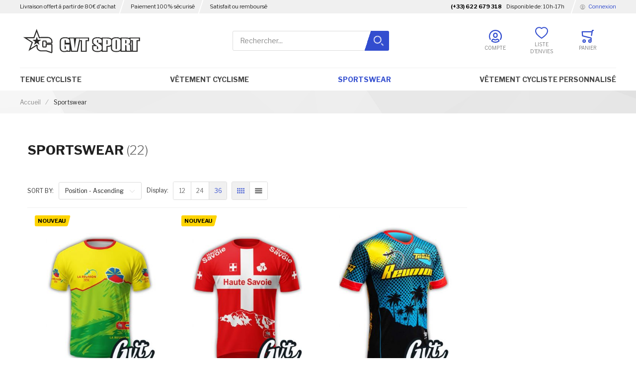

--- FILE ---
content_type: text/html; charset=UTF-8
request_url: https://gvt-sport.com/sportswear.html
body_size: 44126
content:
<!doctype html>
<html lang="fr">
    <head prefix="og: http://ogp.me/ns#">
        <!-- 
        # # # # # # # # # # # # # # # # # # # # # # # # # # # # # # # # # # # # # # # # # # # # # 
        #
        #        Dieser Onlineshop wurde von der Agentur www.creativestyle.de umgesetzt         #
        #
        # # # # # # # # # # # # # # # # # # # # # # # # # # # # # # # # # # # # # # # # # # # # # 
        -->
        <script>
    var BASE_URL = 'https://gvt-sport.com/';
    var require = {
        "baseUrl": "https://gvt-sport.com/static/version1756974914/frontend/Creativestyle/theme-creativeshop/fr_FR"
    };
</script>
        <meta charset="utf-8"/>
<meta name="title" content="Vêtement Sportswear"/>
<meta name="description" content="Vente en ligne de vêtements de sport spécifique à chaque discipline et pratique sportive avec sa forme et son style unique.
Collection de Polo, T-shirt, Vêtement VTT, Enduro, DH, All mountain..."/>
<meta name="keywords" content="t-shirt technique
vêtement sport loisir
Sportswear
T-shirt Running
Course à pied
Pétanque
Bouliste
Fléchettes (Darts)
T-shirt Gamer
Esport
Voile &amp; Nautisme
T-shirt Humour Sport
Maillot BMX Race
Maillot VTT
t-shirt cyclisme
Polo sport respirant
Polo club personnalisé"/>
<meta name="robots" content="INDEX,FOLLOW"/>
<meta name="viewport" content="width=device-width, initial-scale=1"/>
<meta name="format-detection" content="telephone=no"/>
<meta property="og:title" content="Vêtement Sportswear"/>
<meta property="og:description" content="Vente en ligne de vêtements de sport spécifique à chaque discipline et pratique sportive avec sa forme et son style unique.
Collection de Polo, T-shirt, Vêtement VTT, Enduro, DH, All mountain..."/>
<meta property="og:image" content="https://gvt-sport.com/media/logo/stores/1/logo_gvt_sport_accueil.svg"/>
<meta property="og:image:type" content="image/svg+xml"/>
<meta property="og:image:alt" content="GVT Sport"/>
<meta property="og:url" content="https://gvt-sport.com/sportswear.html"/>
<meta property="og:locale" content="fr_FR"/>
<meta property="og:type" content="website"/>
<title>Vêtement Sportswear</title>
<link  rel="stylesheet" type="text/css"  media="all" href="https://gvt-sport.com/static/version1756974914/frontend/Creativestyle/theme-creativeshop/fr_FR/css/styles-m.css" />
<link  rel="stylesheet" type="text/css"  media="all" href="https://gvt-sport.com/static/version1756974914/frontend/Creativestyle/theme-creativeshop/fr_FR/css/styles-l.css" />
<link  rel="stylesheet" type="text/css"  media="all" href="https://gvt-sport.com/static/version1756974914/frontend/Creativestyle/theme-creativeshop/fr_FR/css/print.css" />
<link  rel="stylesheet" type="text/css"  media="all" href="https://gvt-sport.com/static/version1756974914/frontend/Creativestyle/theme-creativeshop/fr_FR/StripeIntegration_Payments/css/stripe_payments.css" />
<link  rel="stylesheet" type="text/css"  media="all" href="https://gvt-sport.com/static/version1756974914/frontend/Creativestyle/theme-creativeshop/fr_FR/css/category.css" />
<script  type="text/javascript"  src="https://gvt-sport.com/static/version1756974914/frontend/Creativestyle/theme-creativeshop/fr_FR/requirejs/require.js"></script>
<script  type="text/javascript"  src="https://gvt-sport.com/static/version1756974914/frontend/Creativestyle/theme-creativeshop/fr_FR/mage/requirejs/mixins.js"></script>
<script  type="text/javascript"  src="https://gvt-sport.com/static/version1756974914/frontend/Creativestyle/theme-creativeshop/fr_FR/requirejs-config.js"></script>
<script  type="text/javascript"  src="https://gvt-sport.com/static/version1756974914/frontend/Creativestyle/theme-creativeshop/fr_FR/mage/polyfill.js"></script>
<script  type="text/javascript"  src="https://gvt-sport.com/static/version1756974914/frontend/Creativestyle/theme-creativeshop/fr_FR/StripeIntegration_Payments/js/stripe_payments.js"></script>
<link  rel="apple-touch-icon" sizes="180x180" href="https://gvt-sport.com/static/version1756974914/frontend/Creativestyle/theme-creativeshop/fr_FR/Magento_Theme/apple-touch-icon-gvt.png" />
<link  rel="canonical" href="https://gvt-sport.com/sportswear.html" />
<link  rel="icon" type="image/x-icon" href="https://gvt-sport.com/media/favicon/stores/1/favicon.ico" />
<link  rel="shortcut icon" type="image/x-icon" href="https://gvt-sport.com/media/favicon/stores/1/favicon.ico" />
<!-- Google Tag Manager -->
<script>(function(w,d,s,l,i){w[l]=w[l]||[];w[l].push({'gtm.start':
new Date().getTime(),event:'gtm.js'});var f=d.getElementsByTagName(s)[0],
j=d.createElement(s),dl=l!='dataLayer'?'&l='+l:'';j.async=true;j.src=
'https://www.googletagmanager.com/gtm.js?id='+i+dl;f.parentNode.insertBefore(j,f);
})(window,document,'script','dataLayer','GTM-PXW8FX5G');</script>
<!-- End Google Tag Manager -->

<!-- Google tag (gtag.js) -->
<script async src="https://www.googletagmanager.com/gtag/js?id=G-N76E4D0Y90"></script>
<script>
  window.dataLayer = window.dataLayer || [];
  function gtag(){dataLayer.push(arguments);}
  gtag('js', new Date());

  gtag('config', 'G-N76E4D0Y90');
</script>

<meta name="google-site-verification" content="Zf4LZa3gdtaScR88HQ7ywaQaY7LyYarZKbrH81tfYI4" />                    <link rel="stylesheet" href="https://fonts.googleapis.com/css?family=Libre+Franklin:300,400,700,900&display=swap" media="print" onload="this.onload=null;this.media='all'">
            <noscript><link rel="stylesheet" href="https://fonts.googleapis.com/css?family=Libre+Franklin:300,400,700,900&display=swap"></noscript>
                            <link rel="preconnect" href="https://fonts.gstatic.com/" crossorigin>
            <!-- BEGIN GOOGLE ANALYTICS CODE -->
<script type="text/x-magento-init">
{
    "*": {
        "Magento_GoogleAnalytics/js/google-analytics": {
            "isCookieRestrictionModeEnabled": 0,
            "currentWebsite": 1,
            "cookieName": "user_allowed_save_cookie",
            "ordersTrackingData": [],
            "pageTrackingData": {"optPageUrl":"","isAnonymizedIpActive":false,"accountId":"279966691","optimizeContainerId":null}        }
    }
}
</script>
<!-- END GOOGLE ANALYTICS CODE -->
<!-- BEGIN GOOGLE VERIFICATION TAG -->
<!-- END GOOGLE VERIFICATION TAG -->
<!-- BEGIN GTAG GLOBAL TAG -->
<!-- END GTAG GLOBAL TAG -->

    </head>
    <body data-container="body" data-mage-init='{"loaderAjax": {}, "loader": { "icon": "https://gvt-sport.com/static/version1756974914/frontend/Creativestyle/theme-creativeshop/fr_FR/images/loader-2.gif"}}' class="page-with-filter page-products categorypath-sportswear category-sportswear catalog-category-view page-layout-2columns-left">
        

<script type="text/x-magento-init">
    {
        "*": {
            "mage/cookies": {
                "expires": null,
                "path": "\u002F",
                "domain": ".gvt\u002Dsport.com",
                "secure": false,
                "lifetime": "3600"
            }
        }
    }
</script>
    <noscript>
        <div class="message global noscript">
            <div class="content">
                <p>
                    <strong>Javascript est désactivé dans votre navigateur.</strong>
                    <span>Pour une meilleure expérience sur notre site, assurez-vous d’activer JavaScript dans votre navigateur.</span>
                </p>
            </div>
        </div>
    </noscript>


<script>
    window.cookiesConfig = window.cookiesConfig || {};
    window.cookiesConfig.secure = true;
</script>
<script>
    require.config({
        map: {
            '*': {
                wysiwygAdapter: 'mage/adminhtml/wysiwyg/tiny_mce/tinymce4Adapter'
            }
        }
    });
</script>
<!-- BEGIN GTAG CART SCRIPT -->
<!-- END GTAG CART SCRIPT -->

<div class="page-wrapper"><div class="cs-container cs-container--top-bar"><div class="cs-container__inner cs-topbar"><div class="cs-topbar__wrapper"><div class="cs-topbar__item cs-topbar__item--usps"><ul class="cs-topbar__list cs-topbar__list--featured">
<li class="cs-topbar__list-item"><span class="cs-topbar__text">Livraison offert à partir de 80€ d'achat</span></li>
<li class="cs-topbar__list-item"><span class="cs-topbar__text">Paiement 100% sécurisé</span></li>
<li class="cs-topbar__list-item"><span class="cs-topbar__text">Satisfait ou remboursé</span></li>
</ul></div><div class="cs-topbar__item cs-topbar__item--hotline"><div class="cs-topbar__hotline"><a class="cs-topbar__phone-number" href="tel:">(+33) 622 679 318</a> Disponible de<span class="cs-topbar__opening-hours-label">:&nbsp; </span> <span class="cs-topbar__opening-hours">10h-17h</span></div></div><div class="cs-topbar__item cs-topbar__item--authorization">    <div class="authorization-link cs-authorization-link " data-label="ou">
        <a href="https://gvt-sport.com/customer/account/login/" class="cs-authorization-link__link">
            <svg class="cs-authorization-link__icon cs-authorization-link__icon--login" xmlns="http://www.w3.org/2000/svg" viewBox="0 0 33.64 33.64"><path fill="#888" d="M16.82 0A16.82 16.82 0 002.13 25a1.42 1.42 0 102.47-1.38 14 14 0 1124.13.53 1.42 1.42 0 102.41 1.49A16.82 16.82 0 0016.82 0z"/><path fill="#888" d="M16.82 21a6 6 0 006-6v-1.75a6 6 0 10-12 0v1.81a6 6 0 006 5.94zm-3.15-7.79a3.15 3.15 0 016.29 0v1.81a3.15 3.15 0 01-6.29 0v-1.77zm7.62 9.69a1.42 1.42 0 00-1 .39 5.34 5.34 0 01-7 0 1.42 1.42 0 00-1-.39C9.84 22.9 6 25.52 6 29a1.42 1.42 0 00.55 1.12 16.82 16.82 0 0020.59 0 1.42 1.42 0 00.52-1.12c0-3.72-3.77-6.1-6.37-6.1zm-4.47 7.9a13.83 13.83 0 01-7.9-2.45 4.53 4.53 0 013-2.56 8.23 8.23 0 009.85 0 4 4 0 013 2.56 13.84 13.84 0 01-7.95 2.45z"/></svg>            <span class="cs-authorization-link__label">
                Connexion            </span>
        </a>
    </div>
</div><div class="cs-topbar__item cs-topbar__item--language">
</div></div></div></div><div class="cs-container cs-container--header"><div class="cs-container__inner"><header class="cs-header"><div class="cs-header__content"><div class="cs-header__offcanvas-toggle">
    <button class="cs-offcanvas-toggle" aria-label="Toggle mobile navigation" aria-expanded="false">
        <span class="cs-offcanvas-toggle__icon"></span>
            </button>
</div>
<div class="cs-header__logo">
            <a class="logo cs-logo cs-logo--link" href="https://gvt-sport.com/" title="Vêtements de cyclisme GVT Sport ">
                <img class="cs-logo__image"
                src="https://gvt-sport.com/media/logo/stores/1/logo_gvt_sport_accueil.svg"
                alt="Vêtements de cyclisme GVT Sport "
                width="250"                height="50"            />
            </a>
    </div>

<div class="cs-header__search">
    <form role="search" class="cs-header-search" id="search_mini_form" action="https://gvt-sport.com/catalogsearch/result/" method="get">
        <div class="cs-header-search__field">
            <input id="search"
                data-mage-init='{
                    "quickSearch":{
                        "formSelector":"#search_mini_form",
                        "url":"https://gvt-sport.com/search/ajax/suggest/",
                        "destinationSelector":"#search_autocomplete",
                        "templates": {"term":{"title":"Recherches populaires","template":"Smile_ElasticsuiteCore\/autocomplete\/term"},"product":{"title":"Produits","template":"Smile_ElasticsuiteCatalog\/autocomplete\/product"},"category":{"title":"Cat\u00e9gories","template":"Smile_ElasticsuiteCatalog\/autocomplete\/category"},"product_attribute":{"title":"Attributs","template":"Smile_ElasticsuiteCatalog\/autocomplete\/product-attribute","titleRenderer":"Smile_ElasticsuiteCatalog\/js\/autocomplete\/product-attribute"}},
                        "priceFormat" : {"pattern":"%s\u00a0\u20ac","precision":2,"requiredPrecision":2,"decimalSymbol":",","groupSymbol":"\u202f","groupLength":3,"integerRequired":false}}
                    }'
                type="search"
                name="q"
                value=""
                placeholder="Rechercher..."
                class="cs-header-search__input"
                maxlength="128"
                role="combobox"
                aria-haspopup="false"
                aria-autocomplete="both"
                autocomplete="off"
                data-block="autocomplete-form"
            />
            <div class="cs-header-search__action">
                <span class="cs-header-search__close">
                            <img
            class="cs-header-search__close-icon inline-svg"
            src="[data-uri]"
            data-src="https://gvt-sport.com/static/version1756974914/frontend/Creativestyle/theme-creativeshop/fr_FR/images/icons/header-search/icon-close.svg"
            alt=""
        >
        <noscript>
            <img
                class="cs-header-search__close-icon inline-svg"
                src="https://gvt-sport.com/static/version1756974914/frontend/Creativestyle/theme-creativeshop/fr_FR/images/icons/header-search/icon-close.svg"
                alt=""
            >
        </noscript>
                        <span class="cs-header-search__close-label">Close search</span>
                </span>
                <button class="cs-header-search__button" type="submit">
                    <span class="cs-header-search__button-container cs-header-search__button-container--search">
                        <svg class="cs-header-search__button-icon cs-header-search__button-icon--search" xmlns="http://www.w3.org/2000/svg" viewBox="0 0 33.68 33.68"><path fill="#fff" d="M13.12 0a13.12 13.12 0 1013.1 13.12A13.13 13.13 0 0013.13 0zm0 23.4A10.28 10.28 0 1123.4 13.12 10.3 10.3 0 0113.12 23.4zm20.14 7.86l-5.64-5.64a1.42 1.42 0 00-2 2l5.64 5.64a1.42 1.42 0 002-2z"/></svg>                    </span>
                    <span class="cs-header-search__button-container cs-header-search__button-container--loader">
                                <img
            class="cs-header-search__button-icon cs-header-search__button-icon--loader inline-svg"
            src="[data-uri]"
            data-src="https://gvt-sport.com/static/version1756974914/frontend/Creativestyle/theme-creativeshop/fr_FR/images/icons/header-search/icon-spinner.svg"
            alt=""
        >
        <noscript>
            <img
                class="cs-header-search__button-icon cs-header-search__button-icon--loader inline-svg"
                src="https://gvt-sport.com/static/version1756974914/frontend/Creativestyle/theme-creativeshop/fr_FR/images/icons/header-search/icon-spinner.svg"
                alt=""
            >
        </noscript>
                        </span>
                    <span class="cs-header-search__button-label">Rechercher</span>
                </button>
            </div>
        </div>
        <div id="search_autocomplete" class="cs-header-search__autocomplete search-autocomplete cs-autocomplete"></div>
    </form>
</div>
    <ul class="header links cs-header__user-nav cs-header-user-nav ">
        <li class="cs-header-user-nav__item cs-header-user-nav__item--search">
    <div class="cs-header-user-nav__link cs-header-user-nav__link--search">
        <div class="cs-header-user-nav__icon-wrapper">
            <svg class="cs-header-user-nav__icon cs-header-user-nav__icon--search" xmlns="http://www.w3.org/2000/svg" viewBox="0 0 33.68 33.68"><path fill="#324dcf" d="M13.12 0a13.12 13.12 0 1013.1 13.12A13.13 13.13 0 0013.13 0zm0 23.4A10.28 10.28 0 1123.4 13.12 10.3 10.3 0 0113.12 23.4zm20.14 7.86l-5.64-5.64a1.42 1.42 0 00-2 2l5.64 5.64a1.42 1.42 0 002-2z"/></svg>                            <span class="cs-header-user-nav__label">Rechercher</span>
                    </div>
    </div>
</li>
    
<li class="cs-header-user-nav__item cs-header-user-nav__item--account">
    <a href="https://gvt-sport.com/customer/account/" class="cs-header-user-nav__link">
        <div class="cs-header-user-nav__icon-wrapper">
                            <svg class="cs-header-user-nav__icon cs-header-user-nav__icon--my-account" xmlns="http://www.w3.org/2000/svg" viewBox="0 0 33.64 33.64"><path fill="#324dcf" d="M16.82 0A16.82 16.82 0 002.13 25a1.42 1.42 0 102.47-1.38 14 14 0 1124.13.53 1.42 1.42 0 102.41 1.49A16.82 16.82 0 0016.82 0z"/><path fill="#324dcf" d="M16.82 21a6 6 0 006-6v-1.75a6 6 0 10-12 0v1.81a6 6 0 006 5.94zm-3.15-7.79a3.15 3.15 0 016.29 0v1.81a3.15 3.15 0 01-6.29 0v-1.77zm7.62 9.69a1.42 1.42 0 00-1 .39 5.34 5.34 0 01-7 0 1.42 1.42 0 00-1-.39C9.84 22.9 6 25.52 6 29a1.42 1.42 0 00.55 1.12 16.82 16.82 0 0020.59 0 1.42 1.42 0 00.52-1.12c0-3.72-3.77-6.1-6.37-6.1zm-4.47 7.9a13.83 13.83 0 01-7.9-2.45 4.53 4.53 0 013-2.56 8.23 8.23 0 009.85 0 4 4 0 013 2.56 13.84 13.84 0 01-7.95 2.45z"/></svg>                                    <span class="cs-header-user-nav__label">Compte</span>
                                    </div>
    </a>
</li>
<li class="link wishlist cs-header-user-nav__item cs-header-user-nav__item--wishlist" data-bind="scope: 'wishlist'">
    <a class="cs-header-user-nav__link" href="https://gvt-sport.com/wishlist/">
        <div class="cs-header-user-nav__icon-wrapper">
            <svg class="cs-header-user-nav__icon cs-header-user-nav__icon--wishlist" xmlns="http://www.w3.org/2000/svg" viewBox="0 0 36.86 33.41"><path fill="#324dcf" d="M18.43 33.4a1.4 1.4 0 01-.77-.22A64 64 0 015.16 22.9C3.7 21.38 0 16.35 0 11.32A11.33 11.33 0 0111.32 0a11.2 11.2 0 017.1 2.52A11.2 11.2 0 0125.55 0a11.33 11.33 0 0111.32 11.32c0 5-3.72 10.06-5.15 11.58a64 64 0 01-12.5 10.28 1.4 1.4 0 01-.77.23zm-7.1-30.57a8.5 8.5 0 00-8.5 8.5c0 3.77 2.95 8.1 4.38 9.62a60.58 60.58 0 0011.23 9.35A60.6 60.6 0 0029.65 21c1.43-1.56 4.35-5.9 4.35-9.68a8.48 8.48 0 00-14.58-5.9 1.42 1.42 0 01-1 .43 1.42 1.42 0 01-1-.43 8.4 8.4 0 00-6.1-2.6z"/></svg>            <span class="cs-header-user-nav__qty-counter cs-header-user-nav__qty-counter--wishlist" data-bind="css: { 'cs-header-user-nav__qty-counter--have-items': wishlist().counter, 'cs-header-user-nav__qty-counter--empty': !wishlist().counter }">
                <span class="counter qty cs-header-user-nav__qty-counter-span">
                    <!-- ko if: wishlist().counter -->
                        <!-- ko text: parseInt(wishlist().counter) --><!-- /ko -->
                    <!-- /ko -->
                    <!-- ko if: !wishlist().counter -->
                    0
                    <!-- /ko -->
                </span>
            </span>
        </div>
                    <span class="cs-header-user-nav__label">Liste d’envies</span>
            </a>
</li>
<script type="text/x-magento-init">
    {
        "*": {
            "Magento_Ui/js/core/app": {
                "components": {
                    "wishlist": {
                        "component": "Magento_Wishlist/js/view/wishlist"
                    }
                }
            }
        }
    }
</script>

<li class="cs-header-user-nav__item cs-header-user-nav__item--cart cs-addtocart"> 
    <div class="cs-addtocart__minicart minicart-wrapper" data-block="minicart">
        <a class="cs-header-user-nav__link cs-addtocart__minicart-link action showcart" href="https://gvt-sport.com/checkout/cart/" data-bind="scope: 'minicart_content'">
            <div class="cs-header-user-nav__icon-wrapper">
                <svg class="cs-header-user-nav__icon cs-header-user-nav__icon--my-cart" xmlns="http://www.w3.org/2000/svg" viewBox="0 0 31.72 33.32"><path fill="#324dcf" d="M30.3 0h-2.6a1.42 1.42 0 00-1.4 1.18l-.4 2.3H1.43A1.42 1.42 0 000 5l.9 10.65A1.42 1.42 0 002 16.92l20.94 5.25v2.6a4.38 4.38 0 00-1.55-.3 4.43 4.43 0 104.42 4.43v-.26a1.4 1.4 0 000-.17l-.07-7.42a1.42 1.42 0 00-1.07-1.36l-21-5.28L3 6.32h22.4L24 14.3a1.42 1.42 0 001.16 1.64h.24a1.42 1.42 0 001.4-1.18l2-11.94h1.43A1.42 1.42 0 0030.3 0zm-8.9 30.5a1.6 1.6 0 111.6-1.6 1.6 1.6 0 01-1.6 1.6zM6.44 24.47a4.43 4.43 0 104.42 4.43 4.43 4.43 0 00-4.42-4.43zm0 6A1.6 1.6 0 118 28.9a1.6 1.6 0 01-1.56 1.6z"/></svg>                <span class="counter qty empty cs-header-user-nav__qty-counter cs-header-user-nav__qty-counter--minicart cs-addtocart__minicart-qty-badge" data-bind="css: { 'cs-header-user-nav__qty-counter--have-items': getCartParam('summary_count') > 0, 'cs-header-user-nav__qty-counter--empty': !getCartParam('summary_count') }">
                    <span class="cs-header-user-nav__qty-counter-span cs-addtocart__minicart-qty-text">
                        <!-- ko text: getCartParam('summary_count') --><!-- /ko -->
                    </span>
                </span>
            </div>
                            <span class="cs-header-user-nav__label">Panier</span>
                    </a>
    </div>
            <div class="block block-minicart empty"
             data-role="dropdownDialog"
             data-mage-init='{"dropdownDialog":{
                "triggerEvent": "touchstart mouseenter",
                "appendTo":"[data-block=minicart]",
                "triggerTarget":".showcart",
                "timeout": "2000",
                "closeOnMouseLeave": false,
                "closeOnEscape": true,
                "triggerClass":"active",
                "parentClass":"active",
                "buttons":[]}}'>
            <div id="minicart-content-wrapper" class="cs-minicart" data-bind="scope: 'minicart_content'">
                <!-- ko template: getTemplate() --><!-- /ko -->
            </div>
                    </div>
        <script>
        window.checkout = {"shoppingCartUrl":"https:\/\/gvt-sport.com\/checkout\/cart\/","checkoutUrl":"https:\/\/gvt-sport.com\/checkout\/","updateItemQtyUrl":"https:\/\/gvt-sport.com\/checkout\/sidebar\/updateItemQty\/","removeItemUrl":"https:\/\/gvt-sport.com\/checkout\/sidebar\/removeItem\/","imageTemplate":"Magento_Catalog\/product\/image_with_borders","baseUrl":"https:\/\/gvt-sport.com\/","minicartMaxItemsVisible":5,"websiteId":"1","maxItemsToDisplay":10,"storeId":"1","customerLoginUrl":"https:\/\/gvt-sport.com\/customer\/account\/login\/","isRedirectRequired":false,"autocomplete":"off","captcha":{"user_login":{"isCaseSensitive":false,"imageHeight":50,"imageSrc":"","refreshUrl":"https:\/\/gvt-sport.com\/captcha\/refresh\/","isRequired":false,"timestamp":1768406199}}};
    </script>
    <script type="text/x-magento-init">
        {
            "[data-block='minicart']": {
                "Magento_Ui/js/core/app": {"components":{"minicart_content":{"children":{"subtotal.container":{"children":{"subtotal":{"children":{"subtotal.totals":{"config":{"display_cart_subtotal_incl_tax":1,"display_cart_subtotal_excl_tax":0,"template":"Magento_Tax\/checkout\/minicart\/subtotal\/totals"},"children":{"subtotal.totals.msrp":{"component":"Magento_Msrp\/js\/view\/checkout\/minicart\/subtotal\/totals","config":{"displayArea":"minicart-subtotal-hidden","template":"Magento_Msrp\/checkout\/minicart\/subtotal\/totals"}}},"component":"Magento_Tax\/js\/view\/checkout\/minicart\/subtotal\/totals"}},"component":"uiComponent","config":{"template":"Magento_Checkout\/minicart\/subtotal"}}},"component":"uiComponent","config":{"displayArea":"subtotalContainer"}},"item.renderer":{"component":"uiComponent","config":{"displayArea":"defaultRenderer","template":"Magento_Checkout\/minicart\/item\/default","useDefaultQty":true,"showProductOptions":true,"showEditProductButton":true,"showRemoveProductButton":true},"children":{"item.image":{"component":"Magento_Catalog\/js\/view\/image","config":{"template":"Magento_Catalog\/product\/image","displayArea":"itemImage"}},"checkout.cart.item.price.sidebar":{"component":"uiComponent","config":{"template":"Magento_Checkout\/minicart\/item\/price","displayArea":"priceSidebar"}}}},"extra_info":{"component":"uiComponent","config":{"displayArea":"extraInfo"}},"promotion":{"component":"uiComponent","config":{"displayArea":"promotion"}}},"config":{"itemRenderer":{"default":"defaultRenderer","simple":"defaultRenderer","virtual":"defaultRenderer"},"template":"Magento_Checkout\/minicart\/content","showTotalItems":false,"useDefaultQty":true},"component":"Magento_Checkout\/js\/view\/minicart"}},"types":[]}            },
            "*": {
                "Magento_Ui/js/block-loader": "https://gvt-sport.com/static/version1756974914/frontend/Creativestyle/theme-creativeshop/fr_FR/images/loader-1.gif"
            }
        }
    </script>
</li>
    </ul>
</div></header></div></div><div class="cs-offcanvas cs-offcanvas--side_left">
    <div class="cs-offcanvas__overlay"></div>
    <div class="cs-offcanvas__drawer">
        <svg class="cs-offcanvas__spinner" xmlns="http://www.w3.org/2000/svg" viewBox="0 0 64 64"><g stroke-width="4" stroke-linecap="round" stroke="#000"><path d="M32 20v-8"><animate attributeName="stroke-opacity" dur="750ms" values="1;.85;.7;.65;.55;.45;.35;.25;.15;.1;0;1" repeatCount="indefinite"/></path><path d="M38 21.608l4-6.929"><animate attributeName="stroke-opacity" dur="750ms" values="0;1;.85;.7;.65;.55;.45;.35;.25;.15;.1;0" repeatCount="indefinite"/></path><path d="M42.392 26l6.929-4"><animate attributeName="stroke-opacity" dur="750ms" values=".1;0;1;.85;.7;.65;.55;.45;.35;.25;.15;.1" repeatCount="indefinite"/></path><path d="M44 32h8"><animate attributeName="stroke-opacity" dur="750ms" values=".15;.1;0;1;.85;.7;.65;.55;.45;.35;.25;.15" repeatCount="indefinite"/></path><path d="M42.392 38l6.929 4"><animate attributeName="stroke-opacity" dur="750ms" values=".25;.15;.1;0;1;.85;.7;.65;.55;.45;.35;.25" repeatCount="indefinite"/></path><path d="M38 42.392l4 6.929"><animate attributeName="stroke-opacity" dur="750ms" values=".35;.25;.15;.1;0;1;.85;.7;.65;.55;.45;.35" repeatCount="indefinite"/></path><path d="M32 44v8"><animate attributeName="stroke-opacity" dur="750ms" values=".45;.35;.25;.15;.1;0;1;.85;.7;.65;.55;.45" repeatCount="indefinite"/></path><path d="M26 42.392l-4 6.929"><animate attributeName="stroke-opacity" dur="750ms" values=".55;.45;.35;.25;.15;.1;0;1;.85;.7;.65;.55" repeatCount="indefinite"/></path><path d="M21.608 38l-6.929 4"><animate attributeName="stroke-opacity" dur="750ms" values=".65;.55;.45;.35;.25;.15;.1;0;1;.85;.7;.65" repeatCount="indefinite"/></path><path d="M20 32h-8"><animate attributeName="stroke-opacity" dur="750ms" values=".7;.65;.55;.45;.35;.25;.15;.1;0;1;.85;.7" repeatCount="indefinite"/></path><path d="M21.608 26l-6.929-4"><animate attributeName="stroke-opacity" dur="750ms" values=".85;.7;.65;.55;.45;.35;.25;.15;.1;0;1;.85" repeatCount="indefinite"/></path><path d="M26 21.608l-4-6.929"><animate attributeName="stroke-opacity" dur="750ms" values="1;.85;.7;.65;.55;.45;.35;.25;.15;.1;0;1" repeatCount="indefinite"/></path></g></svg>    </div>
</div>
<div class="cs-container cs-container--navigation"><div class="cs-container__inner"><span style="display: none;" id="active-category-path" data-active-category-path="2/23"></span><nav
    class="cs-navigation"
    data-cache-key="dc6c5431d00e3a2cc620f2df053c71c9"
    data-cache-generation-time="1768348831"
    data-mobile-endpoint-url="https://gvt-sport.com/navigation/mobile/index/"
    aria-label="Main Navigation"
>
    <ul class="cs-navigation__list cs-navigation__list--main">
                    <li
                class="cs-navigation__item cs-navigation__item--main cs-navigation__item--with-flyout"
                data-category-id="3"
                data-category-identifier=""
            >
                <a
                    href="https://gvt-sport.com/tenue-cycliste.html"
                    class="cs-navigation__link cs-navigation__link--main"
                >
                                        Tenue Cycliste                                    </a>
                
<div
    class="cs-navigation__flyout "
    data-category-identifier=""
    data-parent-item-id="3"
>

<ul
    class="cs-navigation__list cs-navigation__list--level_1"
    data-parent-item-id="3"
>
    <li
        class="cs-navigation__item cs-navigation__item--level_1 cs-navigation__item--hidden "
    >
        <a href="https://gvt-sport.com/tenue-cycliste.html" class="cs-navigation__link cs-navigation__link--level_1 cs-navigation__link--touch">
            Go to Tenue Cycliste        </a>
    </li>
    <li
        class="cs-navigation__item cs-navigation__item--level_1"
        data-category-id="4"
        data-category-identifier=""
    >
        <a
            href="https://gvt-sport.com/tenue-cycliste/tenue-cycliste-edition-limitee.html"
            class="cs-navigation__link cs-navigation__link--level_1"
        >
                        Tenue cycliste Edition Limitée                    </a>
            </li>
            <li
        class="cs-navigation__item cs-navigation__item--level_1"
        data-category-id="27"
        data-category-identifier=""
    >
        <a
            href="https://gvt-sport.com/tenue-cycliste/tenue-cycliste-pro.html"
            class="cs-navigation__link cs-navigation__link--level_1"
        >
                        Tenue cycliste Pro                    </a>
            </li>
            <li
        class="cs-navigation__item cs-navigation__item--level_1"
        data-category-id="5"
        data-category-identifier=""
    >
        <a
            href="https://gvt-sport.com/tenue-cycliste/tenue-cycliste-a-la-demande.html"
            class="cs-navigation__link cs-navigation__link--level_1"
        >
                        Tenue cycliste à la demande                    </a>
            </li>
            <li
        class="cs-navigation__item cs-navigation__item--level_1"
        data-category-id="6"
        data-category-identifier=""
    >
        <a
            href="https://gvt-sport.com/tenue-cycliste/tenue-cycliste-longue.html"
            class="cs-navigation__link cs-navigation__link--level_1"
        >
                        Tenue cycliste Longue                    </a>
            </li>
            <li
        class="cs-navigation__item cs-navigation__item--level_1"
        data-category-id="7"
        data-category-identifier=""
    >
        <a
            href="https://gvt-sport.com/tenue-cycliste/tenue-cycliste-en-promotion.html"
            class="cs-navigation__link cs-navigation__link--level_1"
        >
                        Tenue cycliste en Promotion                    </a>
            </li>
        </ul>

</div>
            </li>
                    <li
                class="cs-navigation__item cs-navigation__item--main cs-navigation__item--with-flyout"
                data-category-id="8"
                data-category-identifier=""
            >
                <a
                    href="https://gvt-sport.com/vetement-cyclisme.html"
                    class="cs-navigation__link cs-navigation__link--main"
                >
                                        Vêtement cyclisme                                    </a>
                
<div
    class="cs-navigation__flyout "
    data-category-identifier=""
    data-parent-item-id="8"
>

<ul
    class="cs-navigation__list cs-navigation__list--level_1"
    data-parent-item-id="8"
>
    <li
        class="cs-navigation__item cs-navigation__item--level_1 cs-navigation__item--hidden "
    >
        <a href="https://gvt-sport.com/vetement-cyclisme.html" class="cs-navigation__link cs-navigation__link--level_1 cs-navigation__link--touch">
            Go to Vêtement cyclisme        </a>
    </li>
    <li
        class="cs-navigation__item cs-navigation__item--level_1"
        data-category-id="9"
        data-category-identifier=""
    >
        <a
            href="https://gvt-sport.com/vetement-cyclisme/maillot-cyclisme-original.html"
            class="cs-navigation__link cs-navigation__link--level_1"
        >
                        Maillot cyclisme original                    </a>
            </li>
            <li
        class="cs-navigation__item cs-navigation__item--level_1"
        data-category-id="10"
        data-category-identifier=""
    >
        <a
            href="https://gvt-sport.com/vetement-cyclisme/maillot-cyclisme-pro.html"
            class="cs-navigation__link cs-navigation__link--level_1"
        >
                        Maillot cyclisme pro                    </a>
            </li>
            <li
        class="cs-navigation__item cs-navigation__item--level_1"
        data-category-id="11"
        data-category-identifier=""
    >
        <a
            href="https://gvt-sport.com/vetement-cyclisme/maillot-cyclisme-long.html"
            class="cs-navigation__link cs-navigation__link--level_1"
        >
                        Maillot cyclisme long                    </a>
            </li>
            <li
        class="cs-navigation__item cs-navigation__item--level_1"
        data-category-id="12"
        data-category-identifier=""
    >
        <a
            href="https://gvt-sport.com/vetement-cyclisme/cuissard-corsaire-cycliste.html"
            class="cs-navigation__link cs-navigation__link--level_1"
        >
                        Cuissard - Corsaire cycliste                    </a>
            </li>
            <li
        class="cs-navigation__item cs-navigation__item--level_1"
        data-category-id="13"
        data-category-identifier=""
    >
        <a
            href="https://gvt-sport.com/vetement-cyclisme/collant-cycliste-thermique.html"
            class="cs-navigation__link cs-navigation__link--level_1"
        >
                        Collant cycliste thermique                    </a>
            </li>
            <li
        class="cs-navigation__item cs-navigation__item--level_1"
        data-category-id="14"
        data-category-identifier=""
    >
        <a
            href="https://gvt-sport.com/vetement-cyclisme/combinaison-cycliste.html"
            class="cs-navigation__link cs-navigation__link--level_1"
        >
                        Combinaison cycliste                    </a>
            </li>
            <li
        class="cs-navigation__item cs-navigation__item--level_1"
        data-category-id="15"
        data-category-identifier=""
    >
        <a
            href="https://gvt-sport.com/vetement-cyclisme/veste-gilet-coupe-vent-cycliste.html"
            class="cs-navigation__link cs-navigation__link--level_1"
        >
                        Veste-Gilet coupe vent cycliste                    </a>
            </li>
            <li
        class="cs-navigation__item cs-navigation__item--level_1"
        data-category-id="16"
        data-category-identifier=""
    >
        <a
            href="https://gvt-sport.com/vetement-cyclisme/veste-cycliste-thermique.html"
            class="cs-navigation__link cs-navigation__link--level_1"
        >
                        Veste cycliste thermique                    </a>
            </li>
            <li
        class="cs-navigation__item cs-navigation__item--level_1"
        data-category-id="17"
        data-category-identifier=""
    >
        <a
            href="https://gvt-sport.com/vetement-cyclisme/bonnet-casquette-bandana.html"
            class="cs-navigation__link cs-navigation__link--level_1"
        >
                        Bonnet - Casquette - Bandana                    </a>
            </li>
            <li
        class="cs-navigation__item cs-navigation__item--level_1"
        data-category-id="18"
        data-category-identifier=""
    >
        <a
            href="https://gvt-sport.com/vetement-cyclisme/jambieres-manchettes.html"
            class="cs-navigation__link cs-navigation__link--level_1"
        >
                        Jambieres - Manchettes                    </a>
            </li>
            <li
        class="cs-navigation__item cs-navigation__item--level_1"
        data-category-id="19"
        data-category-identifier=""
    >
        <a
            href="https://gvt-sport.com/vetement-cyclisme/gants-cycliste.html"
            class="cs-navigation__link cs-navigation__link--level_1"
        >
                        Gants cycliste                    </a>
            </li>
            <li
        class="cs-navigation__item cs-navigation__item--level_1"
        data-category-id="20"
        data-category-identifier=""
    >
        <a
            href="https://gvt-sport.com/vetement-cyclisme/chaussettes-couvre-chaussures.html"
            class="cs-navigation__link cs-navigation__link--level_1"
        >
                        Chaussettes - Couvre Chaussures                    </a>
            </li>
            <li
        class="cs-navigation__item cs-navigation__item--level_1"
        data-category-id="21"
        data-category-identifier=""
    >
        <a
            href="https://gvt-sport.com/vetement-cyclisme/enfant.html"
            class="cs-navigation__link cs-navigation__link--level_1"
        >
                        Enfant                    </a>
            </li>
            <li
        class="cs-navigation__item cs-navigation__item--level_1"
        data-category-id="22"
        data-category-identifier=""
    >
        <a
            href="https://gvt-sport.com/vetement-cyclisme/vetement-de-cyclisme-en-promotion.html"
            class="cs-navigation__link cs-navigation__link--level_1"
        >
                        Promotion                    </a>
            </li>
        </ul>

</div>
            </li>
                    <li
                class="cs-navigation__item cs-navigation__item--main cs-navigation__item--with-flyout"
                data-category-id="23"
                data-category-identifier=""
            >
                <a
                    href="https://gvt-sport.com/sportswear.html"
                    class="cs-navigation__link cs-navigation__link--main"
                >
                                        Sportswear                                    </a>
                
<div
    class="cs-navigation__flyout "
    data-category-identifier=""
    data-parent-item-id="23"
>

<ul
    class="cs-navigation__list cs-navigation__list--level_1"
    data-parent-item-id="23"
>
    <li
        class="cs-navigation__item cs-navigation__item--level_1 cs-navigation__item--hidden "
    >
        <a href="https://gvt-sport.com/sportswear.html" class="cs-navigation__link cs-navigation__link--level_1 cs-navigation__link--touch">
            Go to Sportswear        </a>
    </li>
    <li
        class="cs-navigation__item cs-navigation__item--level_1"
        data-category-id="24"
        data-category-identifier=""
    >
        <a
            href="https://gvt-sport.com/sportswear/tee-shirt-polo.html"
            class="cs-navigation__link cs-navigation__link--level_1"
        >
                        Tee shirt - Polo                    </a>
        <ul
    class="cs-navigation__list cs-navigation__list--level_2"
    data-parent-item-id="24"
>
    <li
        class="cs-navigation__item cs-navigation__item--level_2"
        data-category-id="28"
        data-category-identifier=""
    >
        <a
            href="https://gvt-sport.com/sportswear/tee-shirt-polo/t-shirt-trail-running-randonnee.html"
            class="cs-navigation__link cs-navigation__link--level_2"
        >
                        T-Shirt Trail / Running / Randonnée                    </a>
            </li>
            <li
        class="cs-navigation__item cs-navigation__item--level_2"
        data-category-id="30"
        data-category-identifier=""
    >
        <a
            href="https://gvt-sport.com/sportswear/tee-shirt-polo/t-shirt-petanque.html"
            class="cs-navigation__link cs-navigation__link--level_2"
        >
                        T-Shirt Pétanque                    </a>
            </li>
            <li
        class="cs-navigation__item cs-navigation__item--level_2"
        data-category-id="31"
        data-category-identifier=""
    >
        <a
            href="https://gvt-sport.com/sportswear/tee-shirt-polo/t-shirt-nautique-voile.html"
            class="cs-navigation__link cs-navigation__link--level_2"
        >
                        T-Shirt Nautique / Voile                    </a>
            </li>
            <li
        class="cs-navigation__item cs-navigation__item--level_2"
        data-category-id="32"
        data-category-identifier=""
    >
        <a
            href="https://gvt-sport.com/sportswear/tee-shirt-polo/t-shirt-darts-flechettes.html"
            class="cs-navigation__link cs-navigation__link--level_2"
        >
                        T-Shirt Darts / Fléchettes                    </a>
            </li>
            <li
        class="cs-navigation__item cs-navigation__item--level_2"
        data-category-id="33"
        data-category-identifier=""
    >
        <a
            href="https://gvt-sport.com/sportswear/tee-shirt-polo/t-shirt-gamer-maillot-esport.html"
            class="cs-navigation__link cs-navigation__link--level_2"
        >
                        T-Shirt Gamer /  Maillot Esport                    </a>
            </li>
            <li
        class="cs-navigation__item cs-navigation__item--level_2"
        data-category-id="29"
        data-category-identifier=""
    >
        <a
            href="https://gvt-sport.com/sportswear/tee-shirt-polo/polo.html"
            class="cs-navigation__link cs-navigation__link--level_2"
        >
                        Polo                    </a>
            </li>
        </ul>
    </li>
            <li
        class="cs-navigation__item cs-navigation__item--level_1"
        data-category-id="25"
        data-category-identifier=""
    >
        <a
            href="https://gvt-sport.com/sportswear/vtt-enduro-dh-bmx.html"
            class="cs-navigation__link cs-navigation__link--level_1"
        >
                        VTT / Enduro / DH / BMX                    </a>
            </li>
        </ul>

</div>
            </li>
                    <li
                class="cs-navigation__item cs-navigation__item--main"
                data-category-id="26"
                data-category-identifier=""
            >
                <a
                    href="https://gvt-sport.com/vetement-cycliste-personnalisee.html"
                    class="cs-navigation__link cs-navigation__link--main"
                >
                                        Vêtement Cycliste Personnalisé                                    </a>
                            </li>
            </ul>
</nav>
</div></div><div class="cs-container cs-container--breadcrumbs"><div class="cs-container__inner">        <div class="cs-breadcrumbs">
        <ul class="cs-breadcrumbs__list">
                            <li class="cs-breadcrumbs__item home">
                                            <a
                            class="cs-breadcrumbs__link"
                            href="https://gvt-sport.com/"
                            title="Aller à la page d’accueil"
                        >
                            <span>
                                Accueil                            </span>
                        </a>
                                                            </li>
                            <li class="cs-breadcrumbs__item category23">
                                            <span>
                            Sportswear                        </span>
                                    </li>
                    </ul>
    </div>
</div></div><main id="maincontent" class="cs-page-category"><a id="contentarea" tabindex="-1"></a>
<div class="columns cs-container cs-container--page-category"><div id="cs-category-container" class="cs-page-category__columns cs-container__inner"><div class="page messages cs-page-category__messages"><div data-placeholder="messages"></div>
<div data-bind="scope: 'messages'" class="cs-messages">
    <!-- ko if: cookieMessages && cookieMessages.length > 0 -->
    <div role="alert" data-bind="foreach: { data: cookieMessages, as: 'message' }" class="messages cs-messages__inner">
        <div data-bind="attr: {
            class: 'message-' + message.type + ' ' + message.type + ' message cs-messages__message cs-messages__message--' + message.type,
            'data-ui-id': 'message-' + message.type
        }">
            <div data-bind="html: message.text" class="cs-messages__text"></div>
        </div>
    </div>
    <!-- /ko -->
    <!-- ko if: messages().messages && messages().messages.length > 0 -->
    <div role="alert" data-bind="foreach: { data: messages().messages, as: 'message' }" class="messages cs-messages__inner">
        <div data-bind="attr: {
            class: 'message-' + message.type + ' ' + message.type + ' message cs-messages__message cs-messages__message--' + message.type,
            'data-ui-id': 'message-' + message.type
        }">
            <div data-bind="html: message.text" class="cs-messages__text"></div>
        </div>
    </div>
    <!-- /ko -->
</div>
<script type="text/x-magento-init">
    {
        "*": {
            "Magento_Ui/js/core/app": {
                "components": {
                        "messages": {
                            "component": "Magento_Theme/js/view/messages"
                        }
                    }
                }
            }
    }
</script>
</div><div class="cs-page-category__main"><div class="page-title-wrapper cs-page-title cs-page-title--page-category ">
    <div class="page-title">
        <h1 class="page-title__headline cs-page-title__headline" id="page-title-heading" aria-labelledby="page-title-heading">
            <span class="base" data-ui-id="page-title-wrapper">Sportswear </span>
        </h1>
                    <span class="secondary page-title__span">(22)</span>
            </div>
</div>
<input name="form_key" type="hidden" value="JRM4iksikpEVQ6as" /><div id="authenticationPopup" data-bind="scope:'authenticationPopup'" style="display: none;">
    <script>
        window.authenticationPopup = {"autocomplete":"off","customerRegisterUrl":"https:\/\/gvt-sport.com\/customer\/account\/create\/","customerForgotPasswordUrl":"https:\/\/gvt-sport.com\/customer\/account\/forgotpassword\/","baseUrl":"https:\/\/gvt-sport.com\/"};
    </script>
    <!-- ko template: getTemplate() --><!-- /ko -->
    <script type="text/x-magento-init">
        {
            "#authenticationPopup": {
                "Magento_Ui/js/core/app": {"components":{"authenticationPopup":{"component":"Magento_Customer\/js\/view\/authentication-popup","children":{"messages":{"component":"Magento_Ui\/js\/view\/messages","displayArea":"messages"},"captcha":{"component":"Magento_Captcha\/js\/view\/checkout\/loginCaptcha","displayArea":"additional-login-form-fields","formId":"user_login","configSource":"checkout"},"amazon-button":{"component":"Amazon_Login\/js\/view\/login-button-wrapper","sortOrder":"0","displayArea":"additional-login-form-fields","config":{"tooltip":"Connectez-vous en toute s\u00e9curit\u00e9 \u00e0 notre site Web \u00e0 l\u0027aide de vos identifiants Amazon existants.","componentDisabled":true}}}}}}            },
            "*": {
                "Magento_Ui/js/block-loader": "https\u003A\u002F\u002Fgvt\u002Dsport.com\u002Fstatic\u002Fversion1756974914\u002Ffrontend\u002FCreativestyle\u002Ftheme\u002Dcreativeshop\u002Ffr_FR\u002Fimages\u002Floader\u002D1.gif"
            }
        }
    </script>
</div>
<script type="text/x-magento-init">
    {
        "*": {
            "Magento_Customer/js/section-config": {
                "sections": {"stores\/store\/switch":"*","stores\/store\/switchrequest":"*","directory\/currency\/switch":"*","*":["messages"],"customer\/account\/logout":["recently_viewed_product","recently_compared_product","persistent"],"customer\/account\/loginpost":"*","customer\/account\/createpost":"*","customer\/account\/editpost":"*","customer\/ajax\/login":["checkout-data","cart","captcha"],"catalog\/product_compare\/add":["compare-products"],"catalog\/product_compare\/remove":["compare-products"],"catalog\/product_compare\/clear":["compare-products"],"sales\/guest\/reorder":["cart"],"sales\/order\/reorder":["cart"],"checkout\/cart\/add":["cart","directory-data"],"checkout\/cart\/delete":["cart"],"checkout\/cart\/updatepost":["cart"],"checkout\/cart\/updateitemoptions":["cart"],"checkout\/cart\/couponpost":["cart"],"checkout\/cart\/estimatepost":["cart"],"checkout\/cart\/estimateupdatepost":["cart"],"checkout\/onepage\/saveorder":["cart","checkout-data","last-ordered-items","checkout-fields"],"checkout\/sidebar\/removeitem":["cart"],"checkout\/sidebar\/updateitemqty":["cart"],"rest\/*\/v1\/carts\/*\/payment-information":["cart","last-ordered-items","instant-purchase"],"rest\/*\/v1\/guest-carts\/*\/payment-information":["cart"],"rest\/*\/v1\/guest-carts\/*\/selected-payment-method":["cart","checkout-data"],"rest\/*\/v1\/carts\/*\/selected-payment-method":["cart","checkout-data","instant-purchase"],"customer\/address\/*":["instant-purchase"],"customer\/account\/*":["instant-purchase"],"vault\/cards\/deleteaction":["instant-purchase"],"multishipping\/checkout\/overviewpost":["cart"],"authorizenet\/directpost_payment\/place":["cart","checkout-data"],"paypal\/express\/placeorder":["cart","checkout-data"],"paypal\/payflowexpress\/placeorder":["cart","checkout-data"],"paypal\/express\/onauthorization":["cart","checkout-data"],"persistent\/index\/unsetcookie":["persistent"],"review\/product\/post":["review"],"braintree\/paypal\/placeorder":["cart","checkout-data"],"wishlist\/index\/add":["wishlist"],"wishlist\/index\/remove":["wishlist"],"wishlist\/index\/updateitemoptions":["wishlist"],"wishlist\/index\/update":["wishlist"],"wishlist\/index\/cart":["wishlist","cart"],"wishlist\/index\/fromcart":["wishlist","cart"],"wishlist\/index\/allcart":["wishlist","cart"],"wishlist\/shared\/allcart":["wishlist","cart"],"wishlist\/shared\/cart":["cart"]},
                "clientSideSections": ["checkout-data","cart-data","chatData"],
                "baseUrls": ["https:\/\/gvt-sport.com\/"],
                "sectionNames": ["messages","customer","compare-products","last-ordered-items","cart","directory-data","captcha","instant-purchase","persistent","review","wishlist","chatData","recently_viewed_product","recently_compared_product","product_data_storage","paypal-billing-agreement","checkout-fields","collection-point-result","pickup-location-result"]            }
        }
    }
</script>
<script type="text/x-magento-init">
    {
        "*": {
            "Magento_Customer/js/customer-data": {
                "sectionLoadUrl": "https\u003A\u002F\u002Fgvt\u002Dsport.com\u002Fcustomer\u002Fsection\u002Fload\u002F",
                "expirableSectionLifetime": 60,
                "expirableSectionNames": ["cart","persistent"],
                "cookieLifeTime": "3600",
                "updateSessionUrl": "https\u003A\u002F\u002Fgvt\u002Dsport.com\u002Fcustomer\u002Faccount\u002FupdateSession\u002F"
            }
        }
    }
</script>
<script type="text/x-magento-init">
    {
        "*": {
            "Magento_Customer/js/invalidation-processor": {
                "invalidationRules": {
                    "website-rule": {
                        "Magento_Customer/js/invalidation-rules/website-rule": {
                            "scopeConfig": {
                                "websiteId": "1"
                            }
                        }
                    }
                }
            }
        }
    }
</script>
<script type="text/x-magento-init">
    {
        "body": {
            "pageCache": {"url":"https:\/\/gvt-sport.com\/page_cache\/block\/render\/id\/23\/","handles":["default","catalog_category_view","catalog_category_view_type_layered","catalog_category_view_id_23"],"originalRequest":{"route":"catalog","controller":"category","action":"view","uri":"\/sportswear.html"},"versionCookieName":"private_content_version"}        }
    }
</script>

    
    <script type="text/x-magento-init">
    {
        "body": {
            "addToWishlist": {"productType":["configurable"]}        }
    }
</script>

    <div class="cs-page-category__toolbar-wrapper cs-page-category__toolbar-wrapper--top">
            <div class="toolbar toolbar-products cs-toolbar cs-page-category__toolbar" data-mage-init='{"productListToolbarForm":{"mode":"product_list_mode","direction":"product_list_dir","order":"product_list_order","limit":"product_list_limit","modeDefault":"grid","directionDefault":"asc","orderDefault":"position_direction_asc","limitDefault":"36","url":"https:\/\/gvt-sport.com\/sportswear.html","formKey":"JRM4iksikpEVQ6as","post":false}}'>
        
                    <div class="cs-toolbar__item cs-toolbar__item--sorter">
                <div class="toolbar-sorter sorter cs-sorter">
            <label class="sorter-label cs-toolbar__label cs-sorter__label" for="sorter">Sort by:</label>
        <select id="sorter" data-role="sorter" class="sorter-options cs-select cs-sorter__select">
                    
            <option value="position" data-direction="asc" selected="selected">Position - Ascending</option>
                    
            <option value="position" data-direction="desc" >Position - Descending</option>
                    
            <option value="name" data-direction="asc" >Product Name - Ascending</option>
                    
            <option value="name" data-direction="desc" >Product Name - Descending</option>
                    
            <option value="price" data-direction="asc" >Price - Ascending</option>
                    
            <option value="price" data-direction="desc" >Price - Descending</option>
                    
            <option value="daily_deal_to" data-direction="asc" >Offer to - Ascending</option>
                    
            <option value="daily_deal_to" data-direction="desc" >Offer to - Descending</option>
                    
            <option value="bestseller_score_by_amount" data-direction="asc" >Bestseller Score By Amount - Ascending</option>
                    
            <option value="bestseller_score_by_amount" data-direction="desc" >Bestseller Score By Amount - Descending</option>
                    
            <option value="bestseller_score_by_turnover" data-direction="asc" >Bestseller Score By Turnover - Ascending</option>
                    
            <option value="bestseller_score_by_turnover" data-direction="desc" >Bestseller Score By Turnover - Descending</option>
                    
            <option value="bestseller_score_by_sale" data-direction="asc" >Bestseller Score By Sale - Ascending</option>
                    
            <option value="bestseller_score_by_sale" data-direction="desc" >Bestseller Score By Sale - Descending</option>
            </select>
</div>
            </div>
        
                    <div class="cs-toolbar__item cs-toolbar__item--limiter">
                <div class="field limiter cs-limiter" role="navigation">
            <label class="label cs-toolbar__label cs-limiter__label cs-limiter__label--prefix">
            <span>Display:</span>
        </label>
    
    <div class="control cs-limiter__control cs-visually-hidden">
    <select id="limiter" data-role="limiter" class="limiter-options">
                            <option value="12">
                    12                </option>
                            <option value="24">
                    24                </option>
                            <option value="36"                    selected="selected">
                    36                </option>
                    </select>
    </div>

            <ul class="cs-limiter__pagination" role="menubar">
                            <li class="cs-limiter__pagination-item" role="none">
                    <button class="cs-limiter__pagination-number" data-value="12" role="menuitem"><span>12</span></button>
                </li>
                            <li class="cs-limiter__pagination-item" role="none">
                    <button class="cs-limiter__pagination-number" data-value="24" role="menuitem"><span>24</span></button>
                </li>
                            <li class="cs-limiter__pagination-item  cs-limiter__pagination-item--current" role="none">
                    <button class="cs-limiter__pagination-number" data-value="36" role="menuitem"><span>36</span></button>
                </li>
                    </ul>

        <script>
            require([
                'jquery'
            ], function($) {
                $('.cs-limiter__pagination-number').on('click', function() {
                    var $limiter = $('.cs-limiter select');
                    var chosenVal = $(this).data('value');
                    if (/^([1-9]\d*|all)$/.test(chosenVal)) {
                        $limiter.val(chosenVal).trigger('change');
                    }
                });
            });
        </script>
    
    </div>
            </div>
        
                    <div class="cs-toolbar__item cs-toolbar__item--viewmode-switcher">
                    <div class="modes cs-viewmode-switcher">
                            
            
            <ul class="cs-viewmode-switcher__modes">
                                                                                <li class="cs-viewmode-switcher__mode cs-viewmode-switcher__mode--current">
                            <span title="Grille"
                                class="modes-mode active mode-grid cs-viewmode-switcher__mode-action cs-viewmode-switcher__mode-action--grid"
                                data-value="grid">
                                                                    <svg class="cs-viewmode-switcher__mode-icon cs-viewmode-switcher__mode-icon--grid" xmlns="http://www.w3.org/2000/svg" viewBox="0 0 35 26"><path d="M29.06 25.31v-5.67h5.65v5.67h-5.65zm0-15.12h5.65v5.67h-5.65v-5.67zm0-9.44h5.65v5.67h-5.65V.75zm-9.43 18.89h5.66v5.67h-5.66v-5.67zm0-9.45h5.66v5.67h-5.66v-5.67zm0-9.44h5.66v5.67h-5.66V.75zm-9.42 18.89h5.66v5.67h-5.66v-5.67zm0-9.45h5.66v5.67h-5.66v-5.67zm0-9.44h5.66v5.67h-5.66V.75zM.79 19.64h5.65v5.67H.79v-5.67zm0-9.45h5.65v5.67H.79v-5.67zm0-9.44h5.65v5.67H.79V.75z"/></svg>                                                                <span class="cs-viewmode-switcher__mode-label cs-visually-hidden">Grille</span>
                            </span>
                        </li>
                                                                                                    <li class="cs-viewmode-switcher__mode">
                            <a class="modes-mode mode-list cs-viewmode-switcher__mode-action cs-viewmode-switcher__mode-action--list"
                               title="Liste"
                               href="#"
                               data-role="mode-switcher"
                               data-value="list"
                               id="mode-list"
                               aria-labelledby="modes-label mode-list">
                                                                    <svg class="cs-viewmode-switcher__mode-icon cs-viewmode-switcher__mode-icon--list" xmlns="http://www.w3.org/2000/svg" viewBox="0 0 35 26"><path d="M.35 25.31v-5.67h33.92v5.67H.35zm0-15.12h33.92v5.67H.35v-5.67zm0-9.44h33.92v5.67H.35V.75z"/></svg>                                                                <span class="cs-viewmode-switcher__mode-label cs-visually-hidden">Liste</span>
                            </a>
                        </li>
                                                </ul>
            </div>
            </div>
        
                    <div class="cs-toolbar__item cs-toolbar__item--pagination">
                

    
    
                </div>
            </div>
    </div>

    
    
    
    <div class="products wrapper grid products-grid cs-page-category__products-wrapper">

        <div class="cs-grid-layout cs-grid-layout--with-sidebar cs-grid-layout--category">

            
            <ol class="products list items product-items cs-grid-layout__grid">
                                                    <li class="cs-grid-layout__brick">
                        
<div class="cs-product-tile cs-product-tile--grid cs-product-tile--clickable">
            <div class="cs-product-tile__container"><div class="cs-product-tile__thumbnail">
<a href="https://gvt-sport.com/tee-shirt-running-gvt-sport-la-reunion-974.html" class="cs-product-tile__thumbnail-link product-item-photo"><ul class="cs-product-tile__badges cs-product-tile__badges--grid">        <li class="cs-product-tile__badge-item">
        <span class="cs-product-tile__badge cs-product-tile__badge--new ">
                    <span class="cs-product-tile__badge-text">Nouveau</span>
                        </span>
    </li>
</ul><ul class="cs-product-tile__gallery cs-tile-gallery">
                        <li class="cs-tile-gallery__item">
            <picture class="cs-tile-gallery__thumbnail">
                                <source
                    srcset="[data-uri]"
                    data-srcset="https://gvt-sport.com/media/catalog/product/cache/b5fbb2fb094a94fcc42b2ab632893ced/t/e/tee-shirt-running-jaune-gvt-reunion-974.jpg, https://gvt-sport.com/media/catalog/product/cache/2ca4195d70812f1103c5f17cbda978f3/t/e/tee-shirt-running-jaune-gvt-reunion-974.jpg 2x"
                >
                <img
                    src="[data-uri]"
                    class="lazyload"
                    data-src="https://gvt-sport.com/media/catalog/product/cache/2ca4195d70812f1103c5f17cbda978f3/t/e/tee-shirt-running-jaune-gvt-reunion-974.jpg"
                    data-srcset="https://gvt-sport.com/media/catalog/product/cache/b5fbb2fb094a94fcc42b2ab632893ced/t/e/tee-shirt-running-jaune-gvt-reunion-974.jpg, https://gvt-sport.com/media/catalog/product/cache/2ca4195d70812f1103c5f17cbda978f3/t/e/tee-shirt-running-jaune-gvt-reunion-974.jpg 2x"
                    alt="Tee-Shirt&#x20;Running&#x20;GVT&#x20;Sport&#x20;La&#x20;Reunion&#x20;974"
                >
            </picture>
        </li>
                    <li class="cs-tile-gallery__item">
            <picture class="cs-tile-gallery__thumbnail">
                                <source
                    srcset="[data-uri]"
                    data-srcset="https://gvt-sport.com/media/catalog/product/cache/b5fbb2fb094a94fcc42b2ab632893ced/t/e/tee-shirt-running-original-gvt-reunion-974.jpg, https://gvt-sport.com/media/catalog/product/cache/2ca4195d70812f1103c5f17cbda978f3/t/e/tee-shirt-running-original-gvt-reunion-974.jpg 2x"
                >
                <img
                    src="[data-uri]"
                    class="lazyload"
                    data-src="https://gvt-sport.com/media/catalog/product/cache/2ca4195d70812f1103c5f17cbda978f3/t/e/tee-shirt-running-original-gvt-reunion-974.jpg"
                    data-srcset="https://gvt-sport.com/media/catalog/product/cache/b5fbb2fb094a94fcc42b2ab632893ced/t/e/tee-shirt-running-original-gvt-reunion-974.jpg, https://gvt-sport.com/media/catalog/product/cache/2ca4195d70812f1103c5f17cbda978f3/t/e/tee-shirt-running-original-gvt-reunion-974.jpg 2x"
                    alt="Tee-Shirt&#x20;Running&#x20;GVT&#x20;Sport&#x20;La&#x20;Reunion&#x20;974"
                >
            </picture>
        </li>
                    <li class="cs-tile-gallery__item">
            <picture class="cs-tile-gallery__thumbnail">
                                <source
                    srcset="[data-uri]"
                    data-srcset="https://gvt-sport.com/media/catalog/product/cache/b5fbb2fb094a94fcc42b2ab632893ced/t/e/tee-shirt-running-gvt-reunion-974-jaune-et-vert.jpg, https://gvt-sport.com/media/catalog/product/cache/2ca4195d70812f1103c5f17cbda978f3/t/e/tee-shirt-running-gvt-reunion-974-jaune-et-vert.jpg 2x"
                >
                <img
                    src="[data-uri]"
                    class="lazyload"
                    data-src="https://gvt-sport.com/media/catalog/product/cache/2ca4195d70812f1103c5f17cbda978f3/t/e/tee-shirt-running-gvt-reunion-974-jaune-et-vert.jpg"
                    data-srcset="https://gvt-sport.com/media/catalog/product/cache/b5fbb2fb094a94fcc42b2ab632893ced/t/e/tee-shirt-running-gvt-reunion-974-jaune-et-vert.jpg, https://gvt-sport.com/media/catalog/product/cache/2ca4195d70812f1103c5f17cbda978f3/t/e/tee-shirt-running-gvt-reunion-974-jaune-et-vert.jpg 2x"
                    alt="Tee-Shirt&#x20;Running&#x20;GVT&#x20;Sport&#x20;La&#x20;Reunion&#x20;974"
                >
            </picture>
        </li>
    </ul><figure class="cs-product-tile__figure"><picture class="cs-product-tile__image">
        <source
        srcset="[data-uri]"
        data-srcset="https://gvt-sport.com/media/catalog/product/cache/b5fbb2fb094a94fcc42b2ab632893ced/t/e/tee-shirt-running-jaune-gvt-reunion-974.jpg 1x, https://gvt-sport.com/media/catalog/product/cache/2ca4195d70812f1103c5f17cbda978f3/t/e/tee-shirt-running-jaune-gvt-reunion-974.jpg 2x"
    >
    <img
        src="[data-uri]"
        class="lazyload"
        data-src="https://gvt-sport.com/media/catalog/product/cache/b5fbb2fb094a94fcc42b2ab632893ced/t/e/tee-shirt-running-jaune-gvt-reunion-974.jpg"
        data-srcset="https://gvt-sport.com/media/catalog/product/cache/b5fbb2fb094a94fcc42b2ab632893ced/t/e/tee-shirt-running-jaune-gvt-reunion-974.jpg 1x, https://gvt-sport.com/media/catalog/product/cache/2ca4195d70812f1103c5f17cbda978f3/t/e/tee-shirt-running-jaune-gvt-reunion-974.jpg 2x"
                        alt="Tee-Shirt&#x20;Running&#x20;GVT&#x20;Sport&#x20;La&#x20;Reunion&#x20;974"
    >
</picture>
<noscript>
    <img
        class="cs-product-tile__image"
        src="https://gvt-sport.com/media/catalog/product/cache/b5fbb2fb094a94fcc42b2ab632893ced/t/e/tee-shirt-running-jaune-gvt-reunion-974.jpg"
        srcset="https://gvt-sport.com/media/catalog/product/cache/b5fbb2fb094a94fcc42b2ab632893ced/t/e/tee-shirt-running-jaune-gvt-reunion-974.jpg 1x, https://gvt-sport.com/media/catalog/product/cache/2ca4195d70812f1103c5f17cbda978f3/t/e/tee-shirt-running-jaune-gvt-reunion-974.jpg 2x"
                        alt="Tee-Shirt&#x20;Running&#x20;GVT&#x20;Sport&#x20;La&#x20;Reunion&#x20;974"
    >
</noscript></figure></a>
</div><div class="cs-product-tile__content"><div class="cs-product-tile__addons"><div class="cs-product-tile__addons-top"><ul class="cs-product-tile__badges cs-product-tile__badges--list">        <li class="cs-product-tile__badge-item">
        <span class="cs-product-tile__badge cs-product-tile__badge--new ">
                    <span class="cs-product-tile__badge-text">Nouveau</span>
                        </span>
    </li>
</ul></div><div class="cs-product-tile__addons-sides"><div class="cs-product-tile__addons-left"><div class="cs-product-tile__price cs-product-tile__price--list"><div class="price-box price-final_price" data-role="priceBox" data-product-id="1743" data-price-box="product-id-1743"><span class="normal-price">
    
<span class="price-container price-final_price tax weee">
            <span class="price-label">À partir de</span>
        <span  id="product-price-1743"                    data-price-amount="25"
            data-price-type="finalPrice"
            class="price-wrapper ">
        <span class="price">25,00 €</span>    </span>
    </span>
</span>


</div>

</div>
<div class="cs-product-tile__addto cs-product-tile__addto--grid"><ul class="cs-links-block-addto"><li class="cs-links-block-addto__item cs-links-block-addto__item--wishlist">
<a href="#" class="towishlist cs-links-block-addto__link" title="Ajouter à ma liste d’envie" aria-label="Ajouter à ma liste d’envie" data-post='{"action":"https:\/\/gvt-sport.com\/wishlist\/index\/add\/","data":{"product":1743,"uenc":"[base64],,"}}' data-uenc-update='true' data-action="add-to-wishlist" role="button">
            <img
            class="cs-links-block-addto__icon cs-links-block-addto__icon--wishlist inline-svg"
            src="[data-uri]"
            data-src="https://gvt-sport.com/static/version1756974914/frontend/Creativestyle/theme-creativeshop/fr_FR/images/icons/heart.svg"
            alt=""
        >
        <noscript>
            <img
                class="cs-links-block-addto__icon cs-links-block-addto__icon--wishlist inline-svg"
                src="https://gvt-sport.com/static/version1756974914/frontend/Creativestyle/theme-creativeshop/fr_FR/images/icons/heart.svg"
                alt=""
            >
        </noscript>
        <span class="cs-links-block-addto__link-label">Ajouter à ma liste d’envie</span>
</a></li></ul></div></div><div class="cs-product-tile__addons-right">
<span class="cs-product-tile__stock cs-product-tile__stock--in">
        En stock</span>
</div></div><div class="cs-product-tile__addons-bottom">
        
        <form data-product-sku="TRRJ001" action="https://gvt-sport.com/tee-shirt-running-gvt-sport-la-reunion-974.html?options=cart" method="post" class="cs-addtocart cs-product-tile__addtocart">
            <input type="hidden" name="product" value="1743">

                        
            <input type="hidden" name="uenc" value="aHR0cHM6Ly9ndnQtc3BvcnQuY29tL3RlZS1zaGlydC1ydW5uaW5nLWd2dC1zcG9ydC1sYS1yZXVuaW9uLTk3NC5odG1sP29wdGlvbnM9Y2FydA,,">
            <input name="form_key" type="hidden" value="5dE5O1rR0OyOsxmM" />            
<div class="cs-addtocart__wrapper">
<button type="submit" title="Ajouter au panier"
        class="tocart primary cs-addtocart__button cs-product-tile__addtocart-button"
        >
                            <img
            class="cs-addtocart__configure-icon inline-svg"
            src="[data-uri]"
            data-src="https://gvt-sport.com/static/version1756974914/frontend/Creativestyle/theme-creativeshop/fr_FR/images/icons/addtocart/icon-configure.svg"
            alt=""
        >
        <noscript>
            <img
                class="cs-addtocart__configure-icon inline-svg"
                src="https://gvt-sport.com/static/version1756974914/frontend/Creativestyle/theme-creativeshop/fr_FR/images/icons/addtocart/icon-configure.svg"
                alt=""
            >
        </noscript>
        
            <strong class="cs-addtocart__button-label">Ajouter au panier</strong>
    
                    
                <strong class="cs-addtocart__loading">
    <strong class="cs-addtocart__loading-ball cs-addtocart__loading-ball--1"></strong>
    <strong class="cs-addtocart__loading-ball cs-addtocart__loading-ball--2"></strong>
    <strong class="cs-addtocart__loading-ball cs-addtocart__loading-ball--3"></strong>
</strong>
                    <strong class=""></strong>
        
                <strong class="cs-addtocart__feedback-bg"></strong>
                            <img
            class="cs-addtocart__success-icon inline-svg"
            src="[data-uri]"
            data-src="https://gvt-sport.com/static/version1756974914/frontend/Creativestyle/theme-creativeshop/fr_FR/images/icons/addtocart/icon-success.svg"
            alt=""
        >
        <noscript>
            <img
                class="cs-addtocart__success-icon inline-svg"
                src="https://gvt-sport.com/static/version1756974914/frontend/Creativestyle/theme-creativeshop/fr_FR/images/icons/addtocart/icon-success.svg"
                alt=""
            >
        </noscript>
                                <strong class="cs-addtocart__success-label">Merci!</strong>
        
                                    <img
            class="cs-addtocart__fail-icon inline-svg"
            src="[data-uri]"
            data-src="https://gvt-sport.com/static/version1756974914/frontend/Creativestyle/theme-creativeshop/fr_FR/images/icons/addtocart/icon-fail.svg"
            alt=""
        >
        <noscript>
            <img
                class="cs-addtocart__fail-icon inline-svg"
                src="https://gvt-sport.com/static/version1756974914/frontend/Creativestyle/theme-creativeshop/fr_FR/images/icons/addtocart/icon-fail.svg"
                alt=""
            >
        </noscript>
                                <strong class="cs-addtocart__fail-label">Une erreur s'est produite</strong>
            </button>
</div>
        </form>
    </div></div><div class="cs-product-tile__main"><div class="cs-product-tile__details product-item-details"><div class="cs-product-tile__swatches"><div class="swatch-opt-1743"
     data-role="swatch-option-1743"></div>

<script type="text/x-magento-init">
    {
        "[data-role=swatch-option-1743]": {
            "Magento_Swatches/js/swatch-renderer": {
                "selectorProduct": ".product-item-details",
                "onlySwatches": true,
                "enableControlLabel": false,
                "numberToShow": 16,
                "jsonConfig": {"attributes":{"93":{"id":"93","code":"color","label":"Couleur","options":[{"id":"5450","label":"Jaune","products":["1735","1736","1737","1738","1739","1740","1741","1742"]}],"position":"0"},"214":{"id":"214","code":"country_region","label":"Region Pays","options":[{"id":"5501","label":"Reunion","products":["1735","1736","1737","1738","1739","1740","1741","1742"]}],"position":"1"},"213":{"id":"213","code":"size","label":"Taille","options":[{"id":"5455","label":"2XS","products":["1735"]},{"id":"5456","label":"XS","products":["1736"]},{"id":"5457","label":"S","products":["1737"]},{"id":"5458","label":"M","products":["1738"]},{"id":"5459","label":"L","products":["1739"]},{"id":"5460","label":"XL","products":["1740"]},{"id":"5461","label":"2XL","products":["1741"]},{"id":"5462","label":"3XL","products":["1742"]}],"position":"2"}},"template":"<%- data.price %>\u00a0\u20ac","currencyFormat":"%s\u00a0\u20ac","optionPrices":{"1735":{"oldPrice":{"amount":25},"basePrice":{"amount":25},"finalPrice":{"amount":25},"tierPrices":[],"msrpPrice":{"amount":null}},"1736":{"oldPrice":{"amount":25},"basePrice":{"amount":25},"finalPrice":{"amount":25},"tierPrices":[],"msrpPrice":{"amount":null}},"1737":{"oldPrice":{"amount":25},"basePrice":{"amount":25},"finalPrice":{"amount":25},"tierPrices":[],"msrpPrice":{"amount":null}},"1738":{"oldPrice":{"amount":25},"basePrice":{"amount":25},"finalPrice":{"amount":25},"tierPrices":[],"msrpPrice":{"amount":null}},"1739":{"oldPrice":{"amount":25},"basePrice":{"amount":25},"finalPrice":{"amount":25},"tierPrices":[],"msrpPrice":{"amount":null}},"1740":{"oldPrice":{"amount":25},"basePrice":{"amount":25},"finalPrice":{"amount":25},"tierPrices":[],"msrpPrice":{"amount":null}},"1741":{"oldPrice":{"amount":25},"basePrice":{"amount":25},"finalPrice":{"amount":25},"tierPrices":[],"msrpPrice":{"amount":null}},"1742":{"oldPrice":{"amount":25},"basePrice":{"amount":25},"finalPrice":{"amount":25},"tierPrices":[],"msrpPrice":{"amount":null}}},"priceFormat":{"pattern":"%s\u00a0\u20ac","precision":2,"requiredPrecision":2,"decimalSymbol":",","groupSymbol":"\u202f","groupLength":3,"integerRequired":false},"prices":{"oldPrice":{"amount":25},"basePrice":{"amount":25},"finalPrice":{"amount":25}},"productId":"1743","chooseText":"Choisissez une option...","images":[],"index":{"1735":{"93":"5450","214":"5501","213":"5455"},"1736":{"93":"5450","214":"5501","213":"5456"},"1737":{"93":"5450","214":"5501","213":"5457"},"1738":{"93":"5450","214":"5501","213":"5458"},"1739":{"93":"5450","214":"5501","213":"5459"},"1740":{"93":"5450","214":"5501","213":"5460"},"1741":{"93":"5450","214":"5501","213":"5461"},"1742":{"93":"5450","214":"5501","213":"5462"}},"preSelectedGallery":[]},
                "jsonSwatchConfig": [],
                "mediaCallback": "https\u003A\u002F\u002Fgvt\u002Dsport.com\u002Fswatches\u002Fajax\u002Fmedia\u002F",
                "jsonSwatchImageSizeConfig": {"swatchImage":{"width":30,"height":20},"swatchThumb":{"height":110,"width":110}},
                "showTooltip": 1            }
        }
    }
</script>

<script type="text/x-magento-init">
    {
        "[data-role=priceBox][data-price-box=product-id-1743]": {
            "priceBox": {
                "priceConfig": {
                    "priceFormat": {"pattern":"%s\u00a0\u20ac","precision":2,"requiredPrecision":2,"decimalSymbol":",","groupSymbol":"\u202f","groupLength":3,"integerRequired":false},
                    "prices": {"oldPrice":{"amount":25},"basePrice":{"amount":25},"finalPrice":{"amount":25}}                }
            }
        }
    }
</script>
</div>
<div class="cs-product-tile__name">
<a href="https://gvt-sport.com/tee-shirt-running-gvt-sport-la-reunion-974.html" class="cs-product-tile__name-link product-item-link">Tee-Shirt Running GVT Sport La Reunion 974</a>
</div><div class="cs-product-tile__price cs-product-tile__price--grid"><div class="price-box price-final_price" data-role="priceBox" data-product-id="1743" data-price-box="product-id-1743"><span class="normal-price">
    
<span class="price-container price-final_price tax weee">
            <span class="price-label">À partir de</span>
        <span  id="product-price-1743"                    data-price-amount="25"
            data-price-type="finalPrice"
            class="price-wrapper ">
        <span class="price">25,00 €</span>    </span>
    </span>
</span>


</div>

</div><div class="cs-product-tile__description"><p>Que vous couriez sur les boulevards de Paris ou sur les sentiers des Alpes, soyez original et unique avec le Tee-Shirt Running GVT La Reunion 974, de couleurs jaune et vert.</p>
</div><div class="cs-product-tile__additional cs-product-tile__additional--list"><div class="cs-product-tile__addto cs-product-tile__addto--list"><ul class="cs-links-block-addto"><li class="cs-links-block-addto__item cs-links-block-addto__item--wishlist">
<a href="#" class="towishlist cs-links-block-addto__link" title="Ajouter à ma liste d’envie" aria-label="Ajouter à ma liste d’envie" data-post='{"action":"https:\/\/gvt-sport.com\/wishlist\/index\/add\/","data":{"product":1743,"uenc":"[base64],,"}}' data-uenc-update='true' data-action="add-to-wishlist" role="button">
            <img
            class="cs-links-block-addto__icon cs-links-block-addto__icon--wishlist inline-svg"
            src="[data-uri]"
            data-src="https://gvt-sport.com/static/version1756974914/frontend/Creativestyle/theme-creativeshop/fr_FR/images/icons/heart.svg"
            alt=""
        >
        <noscript>
            <img
                class="cs-links-block-addto__icon cs-links-block-addto__icon--wishlist inline-svg"
                src="https://gvt-sport.com/static/version1756974914/frontend/Creativestyle/theme-creativeshop/fr_FR/images/icons/heart.svg"
                alt=""
            >
        </noscript>
        <span class="cs-links-block-addto__link-label">Ajouter à ma liste d’envie</span>
</a></li></ul></div></div></div></div></div></div>    </div>
                    </li>
                                                        <li class="cs-grid-layout__brick">
                        
<div class="cs-product-tile cs-product-tile--grid cs-product-tile--clickable">
            <div class="cs-product-tile__container"><div class="cs-product-tile__thumbnail">
<a href="https://gvt-sport.com/tee-shirt-trail-gvt-sport-haute-savoie.html" class="cs-product-tile__thumbnail-link product-item-photo"><ul class="cs-product-tile__badges cs-product-tile__badges--grid">        <li class="cs-product-tile__badge-item">
        <span class="cs-product-tile__badge cs-product-tile__badge--new ">
                    <span class="cs-product-tile__badge-text">Nouveau</span>
                        </span>
    </li>
</ul><ul class="cs-product-tile__gallery cs-tile-gallery">
                        <li class="cs-tile-gallery__item">
            <picture class="cs-tile-gallery__thumbnail">
                                <source
                    srcset="[data-uri]"
                    data-srcset="https://gvt-sport.com/media/catalog/product/cache/b5fbb2fb094a94fcc42b2ab632893ced/t/e/tee-shirt-running-gvt-sport-haute-savoie_1.jpg, https://gvt-sport.com/media/catalog/product/cache/2ca4195d70812f1103c5f17cbda978f3/t/e/tee-shirt-running-gvt-sport-haute-savoie_1.jpg 2x"
                >
                <img
                    src="[data-uri]"
                    class="lazyload"
                    data-src="https://gvt-sport.com/media/catalog/product/cache/2ca4195d70812f1103c5f17cbda978f3/t/e/tee-shirt-running-gvt-sport-haute-savoie_1.jpg"
                    data-srcset="https://gvt-sport.com/media/catalog/product/cache/b5fbb2fb094a94fcc42b2ab632893ced/t/e/tee-shirt-running-gvt-sport-haute-savoie_1.jpg, https://gvt-sport.com/media/catalog/product/cache/2ca4195d70812f1103c5f17cbda978f3/t/e/tee-shirt-running-gvt-sport-haute-savoie_1.jpg 2x"
                    alt="Tee-Shirt&#x20;Trail&#x20;GVT&#x20;Sport&#x20;Haute-Savoie"
                >
            </picture>
        </li>
                    <li class="cs-tile-gallery__item">
            <picture class="cs-tile-gallery__thumbnail">
                                <source
                    srcset="[data-uri]"
                    data-srcset="https://gvt-sport.com/media/catalog/product/cache/b5fbb2fb094a94fcc42b2ab632893ced/t/e/tee-shirt-course-a-pied-gvt-sport-haute-savoie_1.jpg, https://gvt-sport.com/media/catalog/product/cache/2ca4195d70812f1103c5f17cbda978f3/t/e/tee-shirt-course-a-pied-gvt-sport-haute-savoie_1.jpg 2x"
                >
                <img
                    src="[data-uri]"
                    class="lazyload"
                    data-src="https://gvt-sport.com/media/catalog/product/cache/2ca4195d70812f1103c5f17cbda978f3/t/e/tee-shirt-course-a-pied-gvt-sport-haute-savoie_1.jpg"
                    data-srcset="https://gvt-sport.com/media/catalog/product/cache/b5fbb2fb094a94fcc42b2ab632893ced/t/e/tee-shirt-course-a-pied-gvt-sport-haute-savoie_1.jpg, https://gvt-sport.com/media/catalog/product/cache/2ca4195d70812f1103c5f17cbda978f3/t/e/tee-shirt-course-a-pied-gvt-sport-haute-savoie_1.jpg 2x"
                    alt="Tee-Shirt&#x20;Trail&#x20;GVT&#x20;Sport&#x20;Haute-Savoie"
                >
            </picture>
        </li>
                    <li class="cs-tile-gallery__item">
            <picture class="cs-tile-gallery__thumbnail">
                                <source
                    srcset="[data-uri]"
                    data-srcset="https://gvt-sport.com/media/catalog/product/cache/b5fbb2fb094a94fcc42b2ab632893ced/t/e/tee-shirt-trail-gvt-sport-haute-savoie_1.jpg, https://gvt-sport.com/media/catalog/product/cache/2ca4195d70812f1103c5f17cbda978f3/t/e/tee-shirt-trail-gvt-sport-haute-savoie_1.jpg 2x"
                >
                <img
                    src="[data-uri]"
                    class="lazyload"
                    data-src="https://gvt-sport.com/media/catalog/product/cache/2ca4195d70812f1103c5f17cbda978f3/t/e/tee-shirt-trail-gvt-sport-haute-savoie_1.jpg"
                    data-srcset="https://gvt-sport.com/media/catalog/product/cache/b5fbb2fb094a94fcc42b2ab632893ced/t/e/tee-shirt-trail-gvt-sport-haute-savoie_1.jpg, https://gvt-sport.com/media/catalog/product/cache/2ca4195d70812f1103c5f17cbda978f3/t/e/tee-shirt-trail-gvt-sport-haute-savoie_1.jpg 2x"
                    alt="Tee-Shirt&#x20;Trail&#x20;GVT&#x20;Sport&#x20;Haute-Savoie"
                >
            </picture>
        </li>
    </ul><figure class="cs-product-tile__figure"><picture class="cs-product-tile__image">
        <source
        srcset="[data-uri]"
        data-srcset="https://gvt-sport.com/media/catalog/product/cache/b5fbb2fb094a94fcc42b2ab632893ced/t/e/tee-shirt-running-gvt-sport-haute-savoie_1.jpg 1x, https://gvt-sport.com/media/catalog/product/cache/2ca4195d70812f1103c5f17cbda978f3/t/e/tee-shirt-running-gvt-sport-haute-savoie_1.jpg 2x"
    >
    <img
        src="[data-uri]"
        class="lazyload"
        data-src="https://gvt-sport.com/media/catalog/product/cache/b5fbb2fb094a94fcc42b2ab632893ced/t/e/tee-shirt-running-gvt-sport-haute-savoie_1.jpg"
        data-srcset="https://gvt-sport.com/media/catalog/product/cache/b5fbb2fb094a94fcc42b2ab632893ced/t/e/tee-shirt-running-gvt-sport-haute-savoie_1.jpg 1x, https://gvt-sport.com/media/catalog/product/cache/2ca4195d70812f1103c5f17cbda978f3/t/e/tee-shirt-running-gvt-sport-haute-savoie_1.jpg 2x"
                        alt="Tee-Shirt&#x20;Trail&#x20;GVT&#x20;Sport&#x20;Haute-Savoie"
    >
</picture>
<noscript>
    <img
        class="cs-product-tile__image"
        src="https://gvt-sport.com/media/catalog/product/cache/b5fbb2fb094a94fcc42b2ab632893ced/t/e/tee-shirt-running-gvt-sport-haute-savoie_1.jpg"
        srcset="https://gvt-sport.com/media/catalog/product/cache/b5fbb2fb094a94fcc42b2ab632893ced/t/e/tee-shirt-running-gvt-sport-haute-savoie_1.jpg 1x, https://gvt-sport.com/media/catalog/product/cache/2ca4195d70812f1103c5f17cbda978f3/t/e/tee-shirt-running-gvt-sport-haute-savoie_1.jpg 2x"
                        alt="Tee-Shirt&#x20;Trail&#x20;GVT&#x20;Sport&#x20;Haute-Savoie"
    >
</noscript></figure></a>
</div><div class="cs-product-tile__content"><div class="cs-product-tile__addons"><div class="cs-product-tile__addons-top"><ul class="cs-product-tile__badges cs-product-tile__badges--list">        <li class="cs-product-tile__badge-item">
        <span class="cs-product-tile__badge cs-product-tile__badge--new ">
                    <span class="cs-product-tile__badge-text">Nouveau</span>
                        </span>
    </li>
</ul></div><div class="cs-product-tile__addons-sides"><div class="cs-product-tile__addons-left"><div class="cs-product-tile__price cs-product-tile__price--list"><div class="price-box price-final_price" data-role="priceBox" data-product-id="1727" data-price-box="product-id-1727"><span class="normal-price">
    
<span class="price-container price-final_price tax weee">
            <span class="price-label">À partir de</span>
        <span  id="product-price-1727"                    data-price-amount="25"
            data-price-type="finalPrice"
            class="price-wrapper ">
        <span class="price">25,00 €</span>    </span>
    </span>
</span>


</div>

</div>
<div class="cs-product-tile__addto cs-product-tile__addto--grid"><ul class="cs-links-block-addto"><li class="cs-links-block-addto__item cs-links-block-addto__item--wishlist">
<a href="#" class="towishlist cs-links-block-addto__link" title="Ajouter à ma liste d’envie" aria-label="Ajouter à ma liste d’envie" data-post='{"action":"https:\/\/gvt-sport.com\/wishlist\/index\/add\/","data":{"product":1727,"uenc":"[base64],,"}}' data-uenc-update='true' data-action="add-to-wishlist" role="button">
            <img
            class="cs-links-block-addto__icon cs-links-block-addto__icon--wishlist inline-svg"
            src="[data-uri]"
            data-src="https://gvt-sport.com/static/version1756974914/frontend/Creativestyle/theme-creativeshop/fr_FR/images/icons/heart.svg"
            alt=""
        >
        <noscript>
            <img
                class="cs-links-block-addto__icon cs-links-block-addto__icon--wishlist inline-svg"
                src="https://gvt-sport.com/static/version1756974914/frontend/Creativestyle/theme-creativeshop/fr_FR/images/icons/heart.svg"
                alt=""
            >
        </noscript>
        <span class="cs-links-block-addto__link-label">Ajouter à ma liste d’envie</span>
</a></li></ul></div></div><div class="cs-product-tile__addons-right">
<span class="cs-product-tile__stock cs-product-tile__stock--in">
        En stock</span>
</div></div><div class="cs-product-tile__addons-bottom">
        
        <form data-product-sku="TTHS001" action="https://gvt-sport.com/tee-shirt-trail-gvt-sport-haute-savoie.html?options=cart" method="post" class="cs-addtocart cs-product-tile__addtocart">
            <input type="hidden" name="product" value="1727">

                        
            <input type="hidden" name="uenc" value="aHR0cHM6Ly9ndnQtc3BvcnQuY29tL3RlZS1zaGlydC10cmFpbC1ndnQtc3BvcnQtaGF1dGUtc2F2b2llLmh0bWw_b3B0aW9ucz1jYXJ0">
            <input name="form_key" type="hidden" value="5dE5O1rR0OyOsxmM" />            
<div class="cs-addtocart__wrapper">
<button type="submit" title="Ajouter au panier"
        class="tocart primary cs-addtocart__button cs-product-tile__addtocart-button"
        >
                            <img
            class="cs-addtocart__configure-icon inline-svg"
            src="[data-uri]"
            data-src="https://gvt-sport.com/static/version1756974914/frontend/Creativestyle/theme-creativeshop/fr_FR/images/icons/addtocart/icon-configure.svg"
            alt=""
        >
        <noscript>
            <img
                class="cs-addtocart__configure-icon inline-svg"
                src="https://gvt-sport.com/static/version1756974914/frontend/Creativestyle/theme-creativeshop/fr_FR/images/icons/addtocart/icon-configure.svg"
                alt=""
            >
        </noscript>
        
            <strong class="cs-addtocart__button-label">Ajouter au panier</strong>
    
                    
                <strong class="cs-addtocart__loading">
    <strong class="cs-addtocart__loading-ball cs-addtocart__loading-ball--1"></strong>
    <strong class="cs-addtocart__loading-ball cs-addtocart__loading-ball--2"></strong>
    <strong class="cs-addtocart__loading-ball cs-addtocart__loading-ball--3"></strong>
</strong>
                    <strong class=""></strong>
        
                <strong class="cs-addtocart__feedback-bg"></strong>
                            <img
            class="cs-addtocart__success-icon inline-svg"
            src="[data-uri]"
            data-src="https://gvt-sport.com/static/version1756974914/frontend/Creativestyle/theme-creativeshop/fr_FR/images/icons/addtocart/icon-success.svg"
            alt=""
        >
        <noscript>
            <img
                class="cs-addtocart__success-icon inline-svg"
                src="https://gvt-sport.com/static/version1756974914/frontend/Creativestyle/theme-creativeshop/fr_FR/images/icons/addtocart/icon-success.svg"
                alt=""
            >
        </noscript>
                                <strong class="cs-addtocart__success-label">Merci!</strong>
        
                                    <img
            class="cs-addtocart__fail-icon inline-svg"
            src="[data-uri]"
            data-src="https://gvt-sport.com/static/version1756974914/frontend/Creativestyle/theme-creativeshop/fr_FR/images/icons/addtocart/icon-fail.svg"
            alt=""
        >
        <noscript>
            <img
                class="cs-addtocart__fail-icon inline-svg"
                src="https://gvt-sport.com/static/version1756974914/frontend/Creativestyle/theme-creativeshop/fr_FR/images/icons/addtocart/icon-fail.svg"
                alt=""
            >
        </noscript>
                                <strong class="cs-addtocart__fail-label">Une erreur s'est produite</strong>
            </button>
</div>
        </form>
    </div></div><div class="cs-product-tile__main"><div class="cs-product-tile__details product-item-details"><div class="cs-product-tile__swatches"><div class="swatch-opt-1727"
     data-role="swatch-option-1727"></div>

<script type="text/x-magento-init">
    {
        "[data-role=swatch-option-1727]": {
            "Magento_Swatches/js/swatch-renderer": {
                "selectorProduct": ".product-item-details",
                "onlySwatches": true,
                "enableControlLabel": false,
                "numberToShow": 16,
                "jsonConfig": {"attributes":{"93":{"id":"93","code":"color","label":"Couleur","options":[{"id":"5445","label":"Rouge","products":["1719","1720","1721","1722","1723","1724","1725","1726"]}],"position":"0"},"214":{"id":"214","code":"country_region","label":"Region Pays","options":[{"id":"5504","label":"Haute-Savoie","products":["1719","1720","1721","1722","1723","1724","1725","1726"]}],"position":"1"},"213":{"id":"213","code":"size","label":"Taille","options":[{"id":"5455","label":"2XS","products":["1719"]},{"id":"5456","label":"XS","products":["1720"]},{"id":"5457","label":"S","products":["1721"]},{"id":"5458","label":"M","products":["1722"]},{"id":"5459","label":"L","products":["1723"]},{"id":"5460","label":"XL","products":["1724"]},{"id":"5461","label":"2XL","products":["1725"]},{"id":"5462","label":"3XL","products":["1726"]}],"position":"2"}},"template":"<%- data.price %>\u00a0\u20ac","currencyFormat":"%s\u00a0\u20ac","optionPrices":{"1719":{"oldPrice":{"amount":25},"basePrice":{"amount":25},"finalPrice":{"amount":25},"tierPrices":[],"msrpPrice":{"amount":null}},"1720":{"oldPrice":{"amount":25},"basePrice":{"amount":25},"finalPrice":{"amount":25},"tierPrices":[],"msrpPrice":{"amount":null}},"1721":{"oldPrice":{"amount":25},"basePrice":{"amount":25},"finalPrice":{"amount":25},"tierPrices":[],"msrpPrice":{"amount":null}},"1722":{"oldPrice":{"amount":25},"basePrice":{"amount":25},"finalPrice":{"amount":25},"tierPrices":[],"msrpPrice":{"amount":null}},"1723":{"oldPrice":{"amount":25},"basePrice":{"amount":25},"finalPrice":{"amount":25},"tierPrices":[],"msrpPrice":{"amount":null}},"1724":{"oldPrice":{"amount":25},"basePrice":{"amount":25},"finalPrice":{"amount":25},"tierPrices":[],"msrpPrice":{"amount":null}},"1725":{"oldPrice":{"amount":25},"basePrice":{"amount":25},"finalPrice":{"amount":25},"tierPrices":[],"msrpPrice":{"amount":null}},"1726":{"oldPrice":{"amount":25},"basePrice":{"amount":25},"finalPrice":{"amount":25},"tierPrices":[],"msrpPrice":{"amount":null}}},"priceFormat":{"pattern":"%s\u00a0\u20ac","precision":2,"requiredPrecision":2,"decimalSymbol":",","groupSymbol":"\u202f","groupLength":3,"integerRequired":false},"prices":{"oldPrice":{"amount":25},"basePrice":{"amount":25},"finalPrice":{"amount":25}},"productId":"1727","chooseText":"Choisissez une option...","images":[],"index":{"1719":{"93":"5445","214":"5504","213":"5455"},"1720":{"93":"5445","214":"5504","213":"5456"},"1721":{"93":"5445","214":"5504","213":"5457"},"1722":{"93":"5445","214":"5504","213":"5458"},"1723":{"93":"5445","214":"5504","213":"5459"},"1724":{"93":"5445","214":"5504","213":"5460"},"1725":{"93":"5445","214":"5504","213":"5461"},"1726":{"93":"5445","214":"5504","213":"5462"}},"preSelectedGallery":[]},
                "jsonSwatchConfig": [],
                "mediaCallback": "https\u003A\u002F\u002Fgvt\u002Dsport.com\u002Fswatches\u002Fajax\u002Fmedia\u002F",
                "jsonSwatchImageSizeConfig": {"swatchImage":{"width":30,"height":20},"swatchThumb":{"height":110,"width":110}},
                "showTooltip": 1            }
        }
    }
</script>

<script type="text/x-magento-init">
    {
        "[data-role=priceBox][data-price-box=product-id-1727]": {
            "priceBox": {
                "priceConfig": {
                    "priceFormat": {"pattern":"%s\u00a0\u20ac","precision":2,"requiredPrecision":2,"decimalSymbol":",","groupSymbol":"\u202f","groupLength":3,"integerRequired":false},
                    "prices": {"oldPrice":{"amount":25},"basePrice":{"amount":25},"finalPrice":{"amount":25}}                }
            }
        }
    }
</script>
</div>
<div class="cs-product-tile__name">
<a href="https://gvt-sport.com/tee-shirt-trail-gvt-sport-haute-savoie.html" class="cs-product-tile__name-link product-item-link">Tee-Shirt Trail GVT Sport Haute-Savoie</a>
</div><div class="cs-product-tile__price cs-product-tile__price--grid"><div class="price-box price-final_price" data-role="priceBox" data-product-id="1727" data-price-box="product-id-1727"><span class="normal-price">
    
<span class="price-container price-final_price tax weee">
            <span class="price-label">À partir de</span>
        <span  id="product-price-1727"                    data-price-amount="25"
            data-price-type="finalPrice"
            class="price-wrapper ">
        <span class="price">25,00 €</span>    </span>
    </span>
</span>


</div>

</div><div class="cs-product-tile__description"><p><strong>Tee-shirt Haute-Savoie</strong> de couleurs rouge et blanc avec design Savoyard, idéal pour trail, running, course à pied, balade, découverte des sentiers, entrainement de groupe ou entre amis.</p>
</div><div class="cs-product-tile__additional cs-product-tile__additional--list"><div class="cs-product-tile__addto cs-product-tile__addto--list"><ul class="cs-links-block-addto"><li class="cs-links-block-addto__item cs-links-block-addto__item--wishlist">
<a href="#" class="towishlist cs-links-block-addto__link" title="Ajouter à ma liste d’envie" aria-label="Ajouter à ma liste d’envie" data-post='{"action":"https:\/\/gvt-sport.com\/wishlist\/index\/add\/","data":{"product":1727,"uenc":"[base64],,"}}' data-uenc-update='true' data-action="add-to-wishlist" role="button">
            <img
            class="cs-links-block-addto__icon cs-links-block-addto__icon--wishlist inline-svg"
            src="[data-uri]"
            data-src="https://gvt-sport.com/static/version1756974914/frontend/Creativestyle/theme-creativeshop/fr_FR/images/icons/heart.svg"
            alt=""
        >
        <noscript>
            <img
                class="cs-links-block-addto__icon cs-links-block-addto__icon--wishlist inline-svg"
                src="https://gvt-sport.com/static/version1756974914/frontend/Creativestyle/theme-creativeshop/fr_FR/images/icons/heart.svg"
                alt=""
            >
        </noscript>
        <span class="cs-links-block-addto__link-label">Ajouter à ma liste d’envie</span>
</a></li></ul></div></div></div></div></div></div>    </div>
                    </li>
                                                        <li class="cs-grid-layout__brick">
                        
<div class="cs-product-tile cs-product-tile--grid cs-product-tile--clickable">
            <div class="cs-product-tile__container"><div class="cs-product-tile__thumbnail">
<a href="https://gvt-sport.com/tee-shirt-trail-gvt-sport-reunion-974.html" class="cs-product-tile__thumbnail-link product-item-photo"><ul class="cs-product-tile__badges cs-product-tile__badges--grid"></ul><ul class="cs-product-tile__gallery cs-tile-gallery">
                        <li class="cs-tile-gallery__item">
            <picture class="cs-tile-gallery__thumbnail">
                                <source
                    srcset="[data-uri]"
                    data-srcset="https://gvt-sport.com/media/catalog/product/cache/b5fbb2fb094a94fcc42b2ab632893ced/t/e/tee-shirt-trail-gvt-reunion-974_1.jpg, https://gvt-sport.com/media/catalog/product/cache/2ca4195d70812f1103c5f17cbda978f3/t/e/tee-shirt-trail-gvt-reunion-974_1.jpg 2x"
                >
                <img
                    src="[data-uri]"
                    class="lazyload"
                    data-src="https://gvt-sport.com/media/catalog/product/cache/2ca4195d70812f1103c5f17cbda978f3/t/e/tee-shirt-trail-gvt-reunion-974_1.jpg"
                    data-srcset="https://gvt-sport.com/media/catalog/product/cache/b5fbb2fb094a94fcc42b2ab632893ced/t/e/tee-shirt-trail-gvt-reunion-974_1.jpg, https://gvt-sport.com/media/catalog/product/cache/2ca4195d70812f1103c5f17cbda978f3/t/e/tee-shirt-trail-gvt-reunion-974_1.jpg 2x"
                    alt="Tee-Shirt&#x20;Trail&#x20;GVT&#x20;Sport&#x20;Reunion&#x20;974"
                >
            </picture>
        </li>
                    <li class="cs-tile-gallery__item">
            <picture class="cs-tile-gallery__thumbnail">
                                <source
                    srcset="[data-uri]"
                    data-srcset="https://gvt-sport.com/media/catalog/product/cache/b5fbb2fb094a94fcc42b2ab632893ced/t/e/tee-shirt-course-a-pied-gvt-sport-reunion_1.jpg, https://gvt-sport.com/media/catalog/product/cache/2ca4195d70812f1103c5f17cbda978f3/t/e/tee-shirt-course-a-pied-gvt-sport-reunion_1.jpg 2x"
                >
                <img
                    src="[data-uri]"
                    class="lazyload"
                    data-src="https://gvt-sport.com/media/catalog/product/cache/2ca4195d70812f1103c5f17cbda978f3/t/e/tee-shirt-course-a-pied-gvt-sport-reunion_1.jpg"
                    data-srcset="https://gvt-sport.com/media/catalog/product/cache/b5fbb2fb094a94fcc42b2ab632893ced/t/e/tee-shirt-course-a-pied-gvt-sport-reunion_1.jpg, https://gvt-sport.com/media/catalog/product/cache/2ca4195d70812f1103c5f17cbda978f3/t/e/tee-shirt-course-a-pied-gvt-sport-reunion_1.jpg 2x"
                    alt="Tee-Shirt&#x20;Trail&#x20;GVT&#x20;Sport&#x20;Reunion&#x20;974"
                >
            </picture>
        </li>
                    <li class="cs-tile-gallery__item">
            <picture class="cs-tile-gallery__thumbnail">
                                <source
                    srcset="[data-uri]"
                    data-srcset="https://gvt-sport.com/media/catalog/product/cache/b5fbb2fb094a94fcc42b2ab632893ced/t/e/tee-shirt-running-gvt-reunion-974.jpg, https://gvt-sport.com/media/catalog/product/cache/2ca4195d70812f1103c5f17cbda978f3/t/e/tee-shirt-running-gvt-reunion-974.jpg 2x"
                >
                <img
                    src="[data-uri]"
                    class="lazyload"
                    data-src="https://gvt-sport.com/media/catalog/product/cache/2ca4195d70812f1103c5f17cbda978f3/t/e/tee-shirt-running-gvt-reunion-974.jpg"
                    data-srcset="https://gvt-sport.com/media/catalog/product/cache/b5fbb2fb094a94fcc42b2ab632893ced/t/e/tee-shirt-running-gvt-reunion-974.jpg, https://gvt-sport.com/media/catalog/product/cache/2ca4195d70812f1103c5f17cbda978f3/t/e/tee-shirt-running-gvt-reunion-974.jpg 2x"
                    alt="Tee-Shirt&#x20;Trail&#x20;GVT&#x20;Sport&#x20;Reunion&#x20;974"
                >
            </picture>
        </li>
    </ul><figure class="cs-product-tile__figure"><picture class="cs-product-tile__image">
        <source
        srcset="[data-uri]"
        data-srcset="https://gvt-sport.com/media/catalog/product/cache/b5fbb2fb094a94fcc42b2ab632893ced/t/e/tee-shirt-trail-gvt-reunion-974_1.jpg 1x, https://gvt-sport.com/media/catalog/product/cache/2ca4195d70812f1103c5f17cbda978f3/t/e/tee-shirt-trail-gvt-reunion-974_1.jpg 2x"
    >
    <img
        src="[data-uri]"
        class="lazyload"
        data-src="https://gvt-sport.com/media/catalog/product/cache/b5fbb2fb094a94fcc42b2ab632893ced/t/e/tee-shirt-trail-gvt-reunion-974_1.jpg"
        data-srcset="https://gvt-sport.com/media/catalog/product/cache/b5fbb2fb094a94fcc42b2ab632893ced/t/e/tee-shirt-trail-gvt-reunion-974_1.jpg 1x, https://gvt-sport.com/media/catalog/product/cache/2ca4195d70812f1103c5f17cbda978f3/t/e/tee-shirt-trail-gvt-reunion-974_1.jpg 2x"
                        alt="Tee-Shirt&#x20;Trail&#x20;GVT&#x20;Sport&#x20;Reunion&#x20;974"
    >
</picture>
<noscript>
    <img
        class="cs-product-tile__image"
        src="https://gvt-sport.com/media/catalog/product/cache/b5fbb2fb094a94fcc42b2ab632893ced/t/e/tee-shirt-trail-gvt-reunion-974_1.jpg"
        srcset="https://gvt-sport.com/media/catalog/product/cache/b5fbb2fb094a94fcc42b2ab632893ced/t/e/tee-shirt-trail-gvt-reunion-974_1.jpg 1x, https://gvt-sport.com/media/catalog/product/cache/2ca4195d70812f1103c5f17cbda978f3/t/e/tee-shirt-trail-gvt-reunion-974_1.jpg 2x"
                        alt="Tee-Shirt&#x20;Trail&#x20;GVT&#x20;Sport&#x20;Reunion&#x20;974"
    >
</noscript></figure></a>
</div><div class="cs-product-tile__content"><div class="cs-product-tile__addons"><div class="cs-product-tile__addons-top"><ul class="cs-product-tile__badges cs-product-tile__badges--list"></ul></div><div class="cs-product-tile__addons-sides"><div class="cs-product-tile__addons-left"><div class="cs-product-tile__price cs-product-tile__price--list"><div class="price-box price-final_price" data-role="priceBox" data-product-id="1468" data-price-box="product-id-1468"><span class="normal-price">
    
<span class="price-container price-final_price tax weee">
            <span class="price-label">À partir de</span>
        <span  id="product-price-1468"                    data-price-amount="25"
            data-price-type="finalPrice"
            class="price-wrapper ">
        <span class="price">25,00 €</span>    </span>
    </span>
</span>


</div>

</div>
<div class="cs-product-tile__addto cs-product-tile__addto--grid"><ul class="cs-links-block-addto"><li class="cs-links-block-addto__item cs-links-block-addto__item--wishlist">
<a href="#" class="towishlist cs-links-block-addto__link" title="Ajouter à ma liste d’envie" aria-label="Ajouter à ma liste d’envie" data-post='{"action":"https:\/\/gvt-sport.com\/wishlist\/index\/add\/","data":{"product":1468,"uenc":"[base64],,"}}' data-uenc-update='true' data-action="add-to-wishlist" role="button">
            <img
            class="cs-links-block-addto__icon cs-links-block-addto__icon--wishlist inline-svg"
            src="[data-uri]"
            data-src="https://gvt-sport.com/static/version1756974914/frontend/Creativestyle/theme-creativeshop/fr_FR/images/icons/heart.svg"
            alt=""
        >
        <noscript>
            <img
                class="cs-links-block-addto__icon cs-links-block-addto__icon--wishlist inline-svg"
                src="https://gvt-sport.com/static/version1756974914/frontend/Creativestyle/theme-creativeshop/fr_FR/images/icons/heart.svg"
                alt=""
            >
        </noscript>
        <span class="cs-links-block-addto__link-label">Ajouter à ma liste d’envie</span>
</a></li></ul></div></div><div class="cs-product-tile__addons-right">
<span class="cs-product-tile__stock cs-product-tile__stock--in">
        En stock</span>
</div></div><div class="cs-product-tile__addons-bottom">
        
        <form data-product-sku="TSTR001" action="https://gvt-sport.com/tee-shirt-trail-gvt-sport-reunion-974.html?options=cart" method="post" class="cs-addtocart cs-product-tile__addtocart">
            <input type="hidden" name="product" value="1468">

                        
            <input type="hidden" name="uenc" value="aHR0cHM6Ly9ndnQtc3BvcnQuY29tL3RlZS1zaGlydC10cmFpbC1ndnQtc3BvcnQtcmV1bmlvbi05NzQuaHRtbD9vcHRpb25zPWNhcnQ,">
            <input name="form_key" type="hidden" value="5dE5O1rR0OyOsxmM" />            
<div class="cs-addtocart__wrapper">
<button type="submit" title="Ajouter au panier"
        class="tocart primary cs-addtocart__button cs-product-tile__addtocart-button"
        >
                            <img
            class="cs-addtocart__configure-icon inline-svg"
            src="[data-uri]"
            data-src="https://gvt-sport.com/static/version1756974914/frontend/Creativestyle/theme-creativeshop/fr_FR/images/icons/addtocart/icon-configure.svg"
            alt=""
        >
        <noscript>
            <img
                class="cs-addtocart__configure-icon inline-svg"
                src="https://gvt-sport.com/static/version1756974914/frontend/Creativestyle/theme-creativeshop/fr_FR/images/icons/addtocart/icon-configure.svg"
                alt=""
            >
        </noscript>
        
            <strong class="cs-addtocart__button-label">Ajouter au panier</strong>
    
                    
                <strong class="cs-addtocart__loading">
    <strong class="cs-addtocart__loading-ball cs-addtocart__loading-ball--1"></strong>
    <strong class="cs-addtocart__loading-ball cs-addtocart__loading-ball--2"></strong>
    <strong class="cs-addtocart__loading-ball cs-addtocart__loading-ball--3"></strong>
</strong>
                    <strong class=""></strong>
        
                <strong class="cs-addtocart__feedback-bg"></strong>
                            <img
            class="cs-addtocart__success-icon inline-svg"
            src="[data-uri]"
            data-src="https://gvt-sport.com/static/version1756974914/frontend/Creativestyle/theme-creativeshop/fr_FR/images/icons/addtocart/icon-success.svg"
            alt=""
        >
        <noscript>
            <img
                class="cs-addtocart__success-icon inline-svg"
                src="https://gvt-sport.com/static/version1756974914/frontend/Creativestyle/theme-creativeshop/fr_FR/images/icons/addtocart/icon-success.svg"
                alt=""
            >
        </noscript>
                                <strong class="cs-addtocart__success-label">Merci!</strong>
        
                                    <img
            class="cs-addtocart__fail-icon inline-svg"
            src="[data-uri]"
            data-src="https://gvt-sport.com/static/version1756974914/frontend/Creativestyle/theme-creativeshop/fr_FR/images/icons/addtocart/icon-fail.svg"
            alt=""
        >
        <noscript>
            <img
                class="cs-addtocart__fail-icon inline-svg"
                src="https://gvt-sport.com/static/version1756974914/frontend/Creativestyle/theme-creativeshop/fr_FR/images/icons/addtocart/icon-fail.svg"
                alt=""
            >
        </noscript>
                                <strong class="cs-addtocart__fail-label">Une erreur s'est produite</strong>
            </button>
</div>
        </form>
    </div></div><div class="cs-product-tile__main"><div class="cs-product-tile__details product-item-details"><div class="cs-product-tile__swatches"><div class="swatch-opt-1468"
     data-role="swatch-option-1468"></div>

<script type="text/x-magento-init">
    {
        "[data-role=swatch-option-1468]": {
            "Magento_Swatches/js/swatch-renderer": {
                "selectorProduct": ".product-item-details",
                "onlySwatches": true,
                "enableControlLabel": false,
                "numberToShow": 16,
                "jsonConfig": {"attributes":{"93":{"id":"93","code":"color","label":"Couleur","options":[{"id":"5446","label":"Bleu","products":["1458","1459","1460","1461","1462","1463","1464","1465","1466","1467"]}],"position":"0"},"214":{"id":"214","code":"country_region","label":"Region Pays","options":[{"id":"5501","label":"Reunion","products":["1458","1459","1460","1461","1462","1463","1464","1465","1466","1467"]}],"position":"1"},"213":{"id":"213","code":"size","label":"Taille","options":[{"id":"5453","label":"4XS","products":["1458"]},{"id":"5454","label":"3XS","products":["1459"]},{"id":"5455","label":"2XS","products":["1460"]},{"id":"5456","label":"XS","products":["1461"]},{"id":"5457","label":"S","products":["1462"]},{"id":"5458","label":"M","products":["1463"]},{"id":"5459","label":"L","products":["1464"]},{"id":"5460","label":"XL","products":["1465"]},{"id":"5461","label":"2XL","products":["1466"]},{"id":"5462","label":"3XL","products":["1467"]}],"position":"2"}},"template":"<%- data.price %>\u00a0\u20ac","currencyFormat":"%s\u00a0\u20ac","optionPrices":{"1458":{"oldPrice":{"amount":25},"basePrice":{"amount":25},"finalPrice":{"amount":25},"tierPrices":[],"msrpPrice":{"amount":null}},"1459":{"oldPrice":{"amount":25},"basePrice":{"amount":25},"finalPrice":{"amount":25},"tierPrices":[],"msrpPrice":{"amount":null}},"1460":{"oldPrice":{"amount":25},"basePrice":{"amount":25},"finalPrice":{"amount":25},"tierPrices":[],"msrpPrice":{"amount":null}},"1461":{"oldPrice":{"amount":25},"basePrice":{"amount":25},"finalPrice":{"amount":25},"tierPrices":[],"msrpPrice":{"amount":null}},"1462":{"oldPrice":{"amount":25},"basePrice":{"amount":25},"finalPrice":{"amount":25},"tierPrices":[],"msrpPrice":{"amount":null}},"1463":{"oldPrice":{"amount":25},"basePrice":{"amount":25},"finalPrice":{"amount":25},"tierPrices":[],"msrpPrice":{"amount":null}},"1464":{"oldPrice":{"amount":25},"basePrice":{"amount":25},"finalPrice":{"amount":25},"tierPrices":[],"msrpPrice":{"amount":null}},"1465":{"oldPrice":{"amount":25},"basePrice":{"amount":25},"finalPrice":{"amount":25},"tierPrices":[],"msrpPrice":{"amount":null}},"1466":{"oldPrice":{"amount":25},"basePrice":{"amount":25},"finalPrice":{"amount":25},"tierPrices":[],"msrpPrice":{"amount":null}},"1467":{"oldPrice":{"amount":25},"basePrice":{"amount":25},"finalPrice":{"amount":25},"tierPrices":[],"msrpPrice":{"amount":null}}},"priceFormat":{"pattern":"%s\u00a0\u20ac","precision":2,"requiredPrecision":2,"decimalSymbol":",","groupSymbol":"\u202f","groupLength":3,"integerRequired":false},"prices":{"oldPrice":{"amount":25},"basePrice":{"amount":25},"finalPrice":{"amount":25}},"productId":"1468","chooseText":"Choisissez une option...","images":[],"index":{"1458":{"93":"5446","214":"5501","213":"5453"},"1459":{"93":"5446","214":"5501","213":"5454"},"1460":{"93":"5446","214":"5501","213":"5455"},"1461":{"93":"5446","214":"5501","213":"5456"},"1462":{"93":"5446","214":"5501","213":"5457"},"1463":{"93":"5446","214":"5501","213":"5458"},"1464":{"93":"5446","214":"5501","213":"5459"},"1465":{"93":"5446","214":"5501","213":"5460"},"1466":{"93":"5446","214":"5501","213":"5461"},"1467":{"93":"5446","214":"5501","213":"5462"}},"preSelectedGallery":[]},
                "jsonSwatchConfig": [],
                "mediaCallback": "https\u003A\u002F\u002Fgvt\u002Dsport.com\u002Fswatches\u002Fajax\u002Fmedia\u002F",
                "jsonSwatchImageSizeConfig": {"swatchImage":{"width":30,"height":20},"swatchThumb":{"height":110,"width":110}},
                "showTooltip": 1            }
        }
    }
</script>

<script type="text/x-magento-init">
    {
        "[data-role=priceBox][data-price-box=product-id-1468]": {
            "priceBox": {
                "priceConfig": {
                    "priceFormat": {"pattern":"%s\u00a0\u20ac","precision":2,"requiredPrecision":2,"decimalSymbol":",","groupSymbol":"\u202f","groupLength":3,"integerRequired":false},
                    "prices": {"oldPrice":{"amount":25},"basePrice":{"amount":25},"finalPrice":{"amount":25}}                }
            }
        }
    }
</script>
</div>
<div class="cs-product-tile__name">
<a href="https://gvt-sport.com/tee-shirt-trail-gvt-sport-reunion-974.html" class="cs-product-tile__name-link product-item-link">Tee-Shirt Trail GVT Sport Reunion 974</a>
</div><div class="cs-product-tile__price cs-product-tile__price--grid"><div class="price-box price-final_price" data-role="priceBox" data-product-id="1468" data-price-box="product-id-1468"><span class="normal-price">
    
<span class="price-container price-final_price tax weee">
            <span class="price-label">À partir de</span>
        <span  id="product-price-1468"                    data-price-amount="25"
            data-price-type="finalPrice"
            class="price-wrapper ">
        <span class="price">25,00 €</span>    </span>
    </span>
</span>


</div>

</div><div class="cs-product-tile__description"><p><span style="text-decoration: underline;"><a title="Tee Shirt à manche courte" href="https://gvt-sport.com/sportswear/tee-shirt-polo.html" target="_blank" rel="noopener"><strong>Tee-Shirt</strong></a></span> Trail GVT Sport <strong><a title="Collection Reunion" href="https://gvt-sport.com/catalogsearch/result/?q=reunion">Reunion 974</a></strong> à manche courte avec coupe ajustée pour un confort optimal et une grande liberté de mouvement. Fait en matière <span style="text-decoration: underline;"><a href="https://gvt-sport.com/TECHNOLOGIE"><strong>Gvt 4-Stretch</strong></a></span> ce qui offre une très bonne aération et une sensation de légèreté.</p>
<p>Idéal pour trail, randonnée, course à pied, marche en pleine nature, gym, fitness, ...</p>
<div><strong>En vente exclusivement sur <a title="https://gvt-sport.com/" href="https://gvt-sport.com/">gvt-sport.com</a></strong></p>
<p><strong>Imaginé et fabriqué en Europe.</strong></p></div><div class="cs-product-tile__additional cs-product-tile__additional--list"><div class="cs-product-tile__addto cs-product-tile__addto--list"><ul class="cs-links-block-addto"><li class="cs-links-block-addto__item cs-links-block-addto__item--wishlist">
<a href="#" class="towishlist cs-links-block-addto__link" title="Ajouter à ma liste d’envie" aria-label="Ajouter à ma liste d’envie" data-post='{"action":"https:\/\/gvt-sport.com\/wishlist\/index\/add\/","data":{"product":1468,"uenc":"[base64],,"}}' data-uenc-update='true' data-action="add-to-wishlist" role="button">
            <img
            class="cs-links-block-addto__icon cs-links-block-addto__icon--wishlist inline-svg"
            src="[data-uri]"
            data-src="https://gvt-sport.com/static/version1756974914/frontend/Creativestyle/theme-creativeshop/fr_FR/images/icons/heart.svg"
            alt=""
        >
        <noscript>
            <img
                class="cs-links-block-addto__icon cs-links-block-addto__icon--wishlist inline-svg"
                src="https://gvt-sport.com/static/version1756974914/frontend/Creativestyle/theme-creativeshop/fr_FR/images/icons/heart.svg"
                alt=""
            >
        </noscript>
        <span class="cs-links-block-addto__link-label">Ajouter à ma liste d’envie</span>
</a></li></ul></div></div></div></div></div></div>    </div>
                    </li>
                                                        <li class="cs-grid-layout__brick">
                        
<div class="cs-product-tile cs-product-tile--grid cs-product-tile--clickable">
            <div class="cs-product-tile__container"><div class="cs-product-tile__thumbnail">
<a href="https://gvt-sport.com/tee-shirt-randonnee-trail-gvt-sport-corse.html" class="cs-product-tile__thumbnail-link product-item-photo"><ul class="cs-product-tile__badges cs-product-tile__badges--grid">        <li class="cs-product-tile__badge-item">
        <span class="cs-product-tile__badge cs-product-tile__badge--new ">
                    <span class="cs-product-tile__badge-text">Nouveau</span>
                        </span>
    </li>
</ul><ul class="cs-product-tile__gallery cs-tile-gallery">
                        <li class="cs-tile-gallery__item">
            <picture class="cs-tile-gallery__thumbnail">
                                <source
                    srcset="[data-uri]"
                    data-srcset="https://gvt-sport.com/media/catalog/product/cache/b5fbb2fb094a94fcc42b2ab632893ced/t/e/tee-shirt-trail-gvt-corsica.jpg, https://gvt-sport.com/media/catalog/product/cache/2ca4195d70812f1103c5f17cbda978f3/t/e/tee-shirt-trail-gvt-corsica.jpg 2x"
                >
                <img
                    src="[data-uri]"
                    class="lazyload"
                    data-src="https://gvt-sport.com/media/catalog/product/cache/2ca4195d70812f1103c5f17cbda978f3/t/e/tee-shirt-trail-gvt-corsica.jpg"
                    data-srcset="https://gvt-sport.com/media/catalog/product/cache/b5fbb2fb094a94fcc42b2ab632893ced/t/e/tee-shirt-trail-gvt-corsica.jpg, https://gvt-sport.com/media/catalog/product/cache/2ca4195d70812f1103c5f17cbda978f3/t/e/tee-shirt-trail-gvt-corsica.jpg 2x"
                    alt="Tee-Shirt&#x20;Randonn&#xE9;e&#x20;&#x2F;&#x20;Trail&#x20;GVT&#x20;Sport&#x20;Corse"
                >
            </picture>
        </li>
                    <li class="cs-tile-gallery__item">
            <picture class="cs-tile-gallery__thumbnail">
                                <source
                    srcset="[data-uri]"
                    data-srcset="https://gvt-sport.com/media/catalog/product/cache/b5fbb2fb094a94fcc42b2ab632893ced/t/-/t-shirt-running-gvt-corsica.jpg, https://gvt-sport.com/media/catalog/product/cache/2ca4195d70812f1103c5f17cbda978f3/t/-/t-shirt-running-gvt-corsica.jpg 2x"
                >
                <img
                    src="[data-uri]"
                    class="lazyload"
                    data-src="https://gvt-sport.com/media/catalog/product/cache/2ca4195d70812f1103c5f17cbda978f3/t/-/t-shirt-running-gvt-corsica.jpg"
                    data-srcset="https://gvt-sport.com/media/catalog/product/cache/b5fbb2fb094a94fcc42b2ab632893ced/t/-/t-shirt-running-gvt-corsica.jpg, https://gvt-sport.com/media/catalog/product/cache/2ca4195d70812f1103c5f17cbda978f3/t/-/t-shirt-running-gvt-corsica.jpg 2x"
                    alt="Tee-Shirt&#x20;Randonn&#xE9;e&#x20;&#x2F;&#x20;Trail&#x20;GVT&#x20;Sport&#x20;Corse"
                >
            </picture>
        </li>
                    <li class="cs-tile-gallery__item">
            <picture class="cs-tile-gallery__thumbnail">
                                <source
                    srcset="[data-uri]"
                    data-srcset="https://gvt-sport.com/media/catalog/product/cache/b5fbb2fb094a94fcc42b2ab632893ced/t/-/t-shirt-randonn_e-gvt-corsica.jpg, https://gvt-sport.com/media/catalog/product/cache/2ca4195d70812f1103c5f17cbda978f3/t/-/t-shirt-randonn_e-gvt-corsica.jpg 2x"
                >
                <img
                    src="[data-uri]"
                    class="lazyload"
                    data-src="https://gvt-sport.com/media/catalog/product/cache/2ca4195d70812f1103c5f17cbda978f3/t/-/t-shirt-randonn_e-gvt-corsica.jpg"
                    data-srcset="https://gvt-sport.com/media/catalog/product/cache/b5fbb2fb094a94fcc42b2ab632893ced/t/-/t-shirt-randonn_e-gvt-corsica.jpg, https://gvt-sport.com/media/catalog/product/cache/2ca4195d70812f1103c5f17cbda978f3/t/-/t-shirt-randonn_e-gvt-corsica.jpg 2x"
                    alt="Tee-Shirt&#x20;Randonn&#xE9;e&#x20;&#x2F;&#x20;Trail&#x20;GVT&#x20;Sport&#x20;Corse"
                >
            </picture>
        </li>
    </ul><figure class="cs-product-tile__figure"><picture class="cs-product-tile__image">
        <source
        srcset="[data-uri]"
        data-srcset="https://gvt-sport.com/media/catalog/product/cache/b5fbb2fb094a94fcc42b2ab632893ced/t/e/tee-shirt-trail-gvt-corsica.jpg 1x, https://gvt-sport.com/media/catalog/product/cache/2ca4195d70812f1103c5f17cbda978f3/t/e/tee-shirt-trail-gvt-corsica.jpg 2x"
    >
    <img
        src="[data-uri]"
        class="lazyload"
        data-src="https://gvt-sport.com/media/catalog/product/cache/b5fbb2fb094a94fcc42b2ab632893ced/t/e/tee-shirt-trail-gvt-corsica.jpg"
        data-srcset="https://gvt-sport.com/media/catalog/product/cache/b5fbb2fb094a94fcc42b2ab632893ced/t/e/tee-shirt-trail-gvt-corsica.jpg 1x, https://gvt-sport.com/media/catalog/product/cache/2ca4195d70812f1103c5f17cbda978f3/t/e/tee-shirt-trail-gvt-corsica.jpg 2x"
                        alt="Tee-Shirt&#x20;Randonn&#xE9;e&#x20;&#x2F;&#x20;Trail&#x20;GVT&#x20;Sport&#x20;Corse"
    >
</picture>
<noscript>
    <img
        class="cs-product-tile__image"
        src="https://gvt-sport.com/media/catalog/product/cache/b5fbb2fb094a94fcc42b2ab632893ced/t/e/tee-shirt-trail-gvt-corsica.jpg"
        srcset="https://gvt-sport.com/media/catalog/product/cache/b5fbb2fb094a94fcc42b2ab632893ced/t/e/tee-shirt-trail-gvt-corsica.jpg 1x, https://gvt-sport.com/media/catalog/product/cache/2ca4195d70812f1103c5f17cbda978f3/t/e/tee-shirt-trail-gvt-corsica.jpg 2x"
                        alt="Tee-Shirt&#x20;Randonn&#xE9;e&#x20;&#x2F;&#x20;Trail&#x20;GVT&#x20;Sport&#x20;Corse"
    >
</noscript></figure></a>
</div><div class="cs-product-tile__content"><div class="cs-product-tile__addons"><div class="cs-product-tile__addons-top"><ul class="cs-product-tile__badges cs-product-tile__badges--list">        <li class="cs-product-tile__badge-item">
        <span class="cs-product-tile__badge cs-product-tile__badge--new ">
                    <span class="cs-product-tile__badge-text">Nouveau</span>
                        </span>
    </li>
</ul></div><div class="cs-product-tile__addons-sides"><div class="cs-product-tile__addons-left"><div class="cs-product-tile__price cs-product-tile__price--list"><div class="price-box price-final_price" data-role="priceBox" data-product-id="1752" data-price-box="product-id-1752"><span class="normal-price">
    
<span class="price-container price-final_price tax weee">
            <span class="price-label">À partir de</span>
        <span  id="product-price-1752"                    data-price-amount="25"
            data-price-type="finalPrice"
            class="price-wrapper ">
        <span class="price">25,00 €</span>    </span>
    </span>
</span>


</div>

</div>
<div class="cs-product-tile__addto cs-product-tile__addto--grid"><ul class="cs-links-block-addto"><li class="cs-links-block-addto__item cs-links-block-addto__item--wishlist">
<a href="#" class="towishlist cs-links-block-addto__link" title="Ajouter à ma liste d’envie" aria-label="Ajouter à ma liste d’envie" data-post='{"action":"https:\/\/gvt-sport.com\/wishlist\/index\/add\/","data":{"product":1752,"uenc":"[base64],,"}}' data-uenc-update='true' data-action="add-to-wishlist" role="button">
            <img
            class="cs-links-block-addto__icon cs-links-block-addto__icon--wishlist inline-svg"
            src="[data-uri]"
            data-src="https://gvt-sport.com/static/version1756974914/frontend/Creativestyle/theme-creativeshop/fr_FR/images/icons/heart.svg"
            alt=""
        >
        <noscript>
            <img
                class="cs-links-block-addto__icon cs-links-block-addto__icon--wishlist inline-svg"
                src="https://gvt-sport.com/static/version1756974914/frontend/Creativestyle/theme-creativeshop/fr_FR/images/icons/heart.svg"
                alt=""
            >
        </noscript>
        <span class="cs-links-block-addto__link-label">Ajouter à ma liste d’envie</span>
</a></li></ul></div></div><div class="cs-product-tile__addons-right">
<span class="cs-product-tile__stock cs-product-tile__stock--in">
        En stock</span>
</div></div><div class="cs-product-tile__addons-bottom">
        
        <form data-product-sku="TRTC001" action="https://gvt-sport.com/tee-shirt-randonnee-trail-gvt-sport-corse.html?options=cart" method="post" class="cs-addtocart cs-product-tile__addtocart">
            <input type="hidden" name="product" value="1752">

                        
            <input type="hidden" name="uenc" value="aHR0cHM6Ly9ndnQtc3BvcnQuY29tL3RlZS1zaGlydC1yYW5kb25uZWUtdHJhaWwtZ3Z0LXNwb3J0LWNvcnNlLmh0bWw_b3B0aW9ucz1jYXJ0">
            <input name="form_key" type="hidden" value="5CnvDsBgKrq3f9Z9" />            
<div class="cs-addtocart__wrapper">
<button type="submit" title="Ajouter au panier"
        class="tocart primary cs-addtocart__button cs-product-tile__addtocart-button"
        >
                            <img
            class="cs-addtocart__configure-icon inline-svg"
            src="[data-uri]"
            data-src="https://gvt-sport.com/static/version1756974914/frontend/Creativestyle/theme-creativeshop/fr_FR/images/icons/addtocart/icon-configure.svg"
            alt=""
        >
        <noscript>
            <img
                class="cs-addtocart__configure-icon inline-svg"
                src="https://gvt-sport.com/static/version1756974914/frontend/Creativestyle/theme-creativeshop/fr_FR/images/icons/addtocart/icon-configure.svg"
                alt=""
            >
        </noscript>
        
            <strong class="cs-addtocart__button-label">Ajouter au panier</strong>
    
                    
                <strong class="cs-addtocart__loading">
    <strong class="cs-addtocart__loading-ball cs-addtocart__loading-ball--1"></strong>
    <strong class="cs-addtocart__loading-ball cs-addtocart__loading-ball--2"></strong>
    <strong class="cs-addtocart__loading-ball cs-addtocart__loading-ball--3"></strong>
</strong>
                    <strong class=""></strong>
        
                <strong class="cs-addtocart__feedback-bg"></strong>
                            <img
            class="cs-addtocart__success-icon inline-svg"
            src="[data-uri]"
            data-src="https://gvt-sport.com/static/version1756974914/frontend/Creativestyle/theme-creativeshop/fr_FR/images/icons/addtocart/icon-success.svg"
            alt=""
        >
        <noscript>
            <img
                class="cs-addtocart__success-icon inline-svg"
                src="https://gvt-sport.com/static/version1756974914/frontend/Creativestyle/theme-creativeshop/fr_FR/images/icons/addtocart/icon-success.svg"
                alt=""
            >
        </noscript>
                                <strong class="cs-addtocart__success-label">Merci!</strong>
        
                                    <img
            class="cs-addtocart__fail-icon inline-svg"
            src="[data-uri]"
            data-src="https://gvt-sport.com/static/version1756974914/frontend/Creativestyle/theme-creativeshop/fr_FR/images/icons/addtocart/icon-fail.svg"
            alt=""
        >
        <noscript>
            <img
                class="cs-addtocart__fail-icon inline-svg"
                src="https://gvt-sport.com/static/version1756974914/frontend/Creativestyle/theme-creativeshop/fr_FR/images/icons/addtocart/icon-fail.svg"
                alt=""
            >
        </noscript>
                                <strong class="cs-addtocart__fail-label">Une erreur s'est produite</strong>
            </button>
</div>
        </form>
    </div></div><div class="cs-product-tile__main"><div class="cs-product-tile__details product-item-details"><div class="cs-product-tile__swatches"><div class="swatch-opt-1752"
     data-role="swatch-option-1752"></div>

<script type="text/x-magento-init">
    {
        "[data-role=swatch-option-1752]": {
            "Magento_Swatches/js/swatch-renderer": {
                "selectorProduct": ".product-item-details",
                "onlySwatches": true,
                "enableControlLabel": false,
                "numberToShow": 16,
                "jsonConfig": {"attributes":{"93":{"id":"93","code":"color","label":"Couleur","options":[{"id":"5445","label":"Rouge","products":["1744","1745","1746","1747","1748","1749","1750","1751"]}],"position":"0"},"214":{"id":"214","code":"country_region","label":"Region Pays","options":[{"id":"5493","label":"Corsica","products":["1744","1745","1746","1747","1748","1749","1750","1751"]}],"position":"1"},"213":{"id":"213","code":"size","label":"Taille","options":[{"id":"5455","label":"2XS","products":["1744"]},{"id":"5456","label":"XS","products":["1745"]},{"id":"5457","label":"S","products":["1746"]},{"id":"5458","label":"M","products":["1747"]},{"id":"5459","label":"L","products":["1748"]},{"id":"5460","label":"XL","products":["1749"]},{"id":"5461","label":"2XL","products":["1750"]},{"id":"5462","label":"3XL","products":["1751"]}],"position":"2"}},"template":"<%- data.price %>\u00a0\u20ac","currencyFormat":"%s\u00a0\u20ac","optionPrices":{"1744":{"oldPrice":{"amount":25},"basePrice":{"amount":25},"finalPrice":{"amount":25},"tierPrices":[],"msrpPrice":{"amount":null}},"1745":{"oldPrice":{"amount":25},"basePrice":{"amount":25},"finalPrice":{"amount":25},"tierPrices":[],"msrpPrice":{"amount":null}},"1746":{"oldPrice":{"amount":25},"basePrice":{"amount":25},"finalPrice":{"amount":25},"tierPrices":[],"msrpPrice":{"amount":null}},"1747":{"oldPrice":{"amount":25},"basePrice":{"amount":25},"finalPrice":{"amount":25},"tierPrices":[],"msrpPrice":{"amount":null}},"1748":{"oldPrice":{"amount":25},"basePrice":{"amount":25},"finalPrice":{"amount":25},"tierPrices":[],"msrpPrice":{"amount":null}},"1749":{"oldPrice":{"amount":25},"basePrice":{"amount":25},"finalPrice":{"amount":25},"tierPrices":[],"msrpPrice":{"amount":null}},"1750":{"oldPrice":{"amount":25},"basePrice":{"amount":25},"finalPrice":{"amount":25},"tierPrices":[],"msrpPrice":{"amount":null}},"1751":{"oldPrice":{"amount":25},"basePrice":{"amount":25},"finalPrice":{"amount":25},"tierPrices":[],"msrpPrice":{"amount":null}}},"priceFormat":{"pattern":"%s\u00a0\u20ac","precision":2,"requiredPrecision":2,"decimalSymbol":",","groupSymbol":"\u202f","groupLength":3,"integerRequired":false},"prices":{"oldPrice":{"amount":25},"basePrice":{"amount":25},"finalPrice":{"amount":25}},"productId":"1752","chooseText":"Choisissez une option...","images":[],"index":{"1744":{"93":"5445","214":"5493","213":"5455"},"1745":{"93":"5445","214":"5493","213":"5456"},"1746":{"93":"5445","214":"5493","213":"5457"},"1747":{"93":"5445","214":"5493","213":"5458"},"1748":{"93":"5445","214":"5493","213":"5459"},"1749":{"93":"5445","214":"5493","213":"5460"},"1750":{"93":"5445","214":"5493","213":"5461"},"1751":{"93":"5445","214":"5493","213":"5462"}},"preSelectedGallery":[]},
                "jsonSwatchConfig": [],
                "mediaCallback": "https\u003A\u002F\u002Fgvt\u002Dsport.com\u002Fswatches\u002Fajax\u002Fmedia\u002F",
                "jsonSwatchImageSizeConfig": {"swatchImage":{"width":30,"height":20},"swatchThumb":{"height":110,"width":110}},
                "showTooltip": 1            }
        }
    }
</script>

<script type="text/x-magento-init">
    {
        "[data-role=priceBox][data-price-box=product-id-1752]": {
            "priceBox": {
                "priceConfig": {
                    "priceFormat": {"pattern":"%s\u00a0\u20ac","precision":2,"requiredPrecision":2,"decimalSymbol":",","groupSymbol":"\u202f","groupLength":3,"integerRequired":false},
                    "prices": {"oldPrice":{"amount":25},"basePrice":{"amount":25},"finalPrice":{"amount":25}}                }
            }
        }
    }
</script>
</div>
<div class="cs-product-tile__name">
<a href="https://gvt-sport.com/tee-shirt-randonnee-trail-gvt-sport-corse.html" class="cs-product-tile__name-link product-item-link">Tee-Shirt Randonnée / Trail GVT Sport Corse</a>
</div><div class="cs-product-tile__price cs-product-tile__price--grid"><div class="price-box price-final_price" data-role="priceBox" data-product-id="1752" data-price-box="product-id-1752"><span class="normal-price">
    
<span class="price-container price-final_price tax weee">
            <span class="price-label">À partir de</span>
        <span  id="product-price-1752"                    data-price-amount="25"
            data-price-type="finalPrice"
            class="price-wrapper ">
        <span class="price">25,00 €</span>    </span>
    </span>
</span>


</div>

</div><div class="cs-product-tile__description"><p>T-Shirt Randonnée / Trail GVT Sport Corse, idéal pour les coureurs et randonneurs qui découvrent ou affrontent les sentiers Corses. Ce t-shirt est plus qu'un vêtement technique, c'est l'affirmation de votre attachement à l'Île de Beauté, de ses sommets escarpés à ses maquis indomptables.</p>
</div><div class="cs-product-tile__additional cs-product-tile__additional--list"><div class="cs-product-tile__addto cs-product-tile__addto--list"><ul class="cs-links-block-addto"><li class="cs-links-block-addto__item cs-links-block-addto__item--wishlist">
<a href="#" class="towishlist cs-links-block-addto__link" title="Ajouter à ma liste d’envie" aria-label="Ajouter à ma liste d’envie" data-post='{"action":"https:\/\/gvt-sport.com\/wishlist\/index\/add\/","data":{"product":1752,"uenc":"[base64],,"}}' data-uenc-update='true' data-action="add-to-wishlist" role="button">
            <img
            class="cs-links-block-addto__icon cs-links-block-addto__icon--wishlist inline-svg"
            src="[data-uri]"
            data-src="https://gvt-sport.com/static/version1756974914/frontend/Creativestyle/theme-creativeshop/fr_FR/images/icons/heart.svg"
            alt=""
        >
        <noscript>
            <img
                class="cs-links-block-addto__icon cs-links-block-addto__icon--wishlist inline-svg"
                src="https://gvt-sport.com/static/version1756974914/frontend/Creativestyle/theme-creativeshop/fr_FR/images/icons/heart.svg"
                alt=""
            >
        </noscript>
        <span class="cs-links-block-addto__link-label">Ajouter à ma liste d’envie</span>
</a></li></ul></div></div></div></div></div></div>    </div>
                    </li>
                                                        <li class="cs-grid-layout__brick">
                        
<div class="cs-product-tile cs-product-tile--grid cs-product-tile--clickable">
            <div class="cs-product-tile__container"><div class="cs-product-tile__thumbnail">
<a href="https://gvt-sport.com/tee-shirt-trail-gvt-sport-bretagne-marine.html" class="cs-product-tile__thumbnail-link product-item-photo"><ul class="cs-product-tile__badges cs-product-tile__badges--grid">        <li class="cs-product-tile__badge-item">
        <span class="cs-product-tile__badge cs-product-tile__badge--new ">
                    <span class="cs-product-tile__badge-text">Nouveau</span>
                        </span>
    </li>
</ul><ul class="cs-product-tile__gallery cs-tile-gallery">
                        <li class="cs-tile-gallery__item">
            <picture class="cs-tile-gallery__thumbnail">
                                <source
                    srcset="[data-uri]"
                    data-srcset="https://gvt-sport.com/media/catalog/product/cache/b5fbb2fb094a94fcc42b2ab632893ced/t/e/tee-shirt-running-gvt-sport-bretagne-marine.jpg, https://gvt-sport.com/media/catalog/product/cache/2ca4195d70812f1103c5f17cbda978f3/t/e/tee-shirt-running-gvt-sport-bretagne-marine.jpg 2x"
                >
                <img
                    src="[data-uri]"
                    class="lazyload"
                    data-src="https://gvt-sport.com/media/catalog/product/cache/2ca4195d70812f1103c5f17cbda978f3/t/e/tee-shirt-running-gvt-sport-bretagne-marine.jpg"
                    data-srcset="https://gvt-sport.com/media/catalog/product/cache/b5fbb2fb094a94fcc42b2ab632893ced/t/e/tee-shirt-running-gvt-sport-bretagne-marine.jpg, https://gvt-sport.com/media/catalog/product/cache/2ca4195d70812f1103c5f17cbda978f3/t/e/tee-shirt-running-gvt-sport-bretagne-marine.jpg 2x"
                    alt="Tee-Shirt&#x20;Trail&#x20;GVT&#x20;Sport&#x20;Bretagne&#x20;Marine"
                >
            </picture>
        </li>
                    <li class="cs-tile-gallery__item">
            <picture class="cs-tile-gallery__thumbnail">
                                <source
                    srcset="[data-uri]"
                    data-srcset="https://gvt-sport.com/media/catalog/product/cache/b5fbb2fb094a94fcc42b2ab632893ced/t/e/tee-shirt-course-a-pied-gvt-sport-bretagne-marine.jpg, https://gvt-sport.com/media/catalog/product/cache/2ca4195d70812f1103c5f17cbda978f3/t/e/tee-shirt-course-a-pied-gvt-sport-bretagne-marine.jpg 2x"
                >
                <img
                    src="[data-uri]"
                    class="lazyload"
                    data-src="https://gvt-sport.com/media/catalog/product/cache/2ca4195d70812f1103c5f17cbda978f3/t/e/tee-shirt-course-a-pied-gvt-sport-bretagne-marine.jpg"
                    data-srcset="https://gvt-sport.com/media/catalog/product/cache/b5fbb2fb094a94fcc42b2ab632893ced/t/e/tee-shirt-course-a-pied-gvt-sport-bretagne-marine.jpg, https://gvt-sport.com/media/catalog/product/cache/2ca4195d70812f1103c5f17cbda978f3/t/e/tee-shirt-course-a-pied-gvt-sport-bretagne-marine.jpg 2x"
                    alt="Tee-Shirt&#x20;Trail&#x20;GVT&#x20;Sport&#x20;Bretagne&#x20;Marine"
                >
            </picture>
        </li>
                    <li class="cs-tile-gallery__item">
            <picture class="cs-tile-gallery__thumbnail">
                                <source
                    srcset="[data-uri]"
                    data-srcset="https://gvt-sport.com/media/catalog/product/cache/b5fbb2fb094a94fcc42b2ab632893ced/t/e/tee-shirt-trail-gvt-sport-bretagne-marine.jpg, https://gvt-sport.com/media/catalog/product/cache/2ca4195d70812f1103c5f17cbda978f3/t/e/tee-shirt-trail-gvt-sport-bretagne-marine.jpg 2x"
                >
                <img
                    src="[data-uri]"
                    class="lazyload"
                    data-src="https://gvt-sport.com/media/catalog/product/cache/2ca4195d70812f1103c5f17cbda978f3/t/e/tee-shirt-trail-gvt-sport-bretagne-marine.jpg"
                    data-srcset="https://gvt-sport.com/media/catalog/product/cache/b5fbb2fb094a94fcc42b2ab632893ced/t/e/tee-shirt-trail-gvt-sport-bretagne-marine.jpg, https://gvt-sport.com/media/catalog/product/cache/2ca4195d70812f1103c5f17cbda978f3/t/e/tee-shirt-trail-gvt-sport-bretagne-marine.jpg 2x"
                    alt="Tee-Shirt&#x20;Trail&#x20;GVT&#x20;Sport&#x20;Bretagne&#x20;Marine"
                >
            </picture>
        </li>
    </ul><figure class="cs-product-tile__figure"><picture class="cs-product-tile__image">
        <source
        srcset="[data-uri]"
        data-srcset="https://gvt-sport.com/media/catalog/product/cache/b5fbb2fb094a94fcc42b2ab632893ced/t/e/tee-shirt-running-gvt-sport-bretagne-marine.jpg 1x, https://gvt-sport.com/media/catalog/product/cache/2ca4195d70812f1103c5f17cbda978f3/t/e/tee-shirt-running-gvt-sport-bretagne-marine.jpg 2x"
    >
    <img
        src="[data-uri]"
        class="lazyload"
        data-src="https://gvt-sport.com/media/catalog/product/cache/b5fbb2fb094a94fcc42b2ab632893ced/t/e/tee-shirt-running-gvt-sport-bretagne-marine.jpg"
        data-srcset="https://gvt-sport.com/media/catalog/product/cache/b5fbb2fb094a94fcc42b2ab632893ced/t/e/tee-shirt-running-gvt-sport-bretagne-marine.jpg 1x, https://gvt-sport.com/media/catalog/product/cache/2ca4195d70812f1103c5f17cbda978f3/t/e/tee-shirt-running-gvt-sport-bretagne-marine.jpg 2x"
                        alt="Tee-Shirt&#x20;Trail&#x20;GVT&#x20;Sport&#x20;Bretagne&#x20;Marine"
    >
</picture>
<noscript>
    <img
        class="cs-product-tile__image"
        src="https://gvt-sport.com/media/catalog/product/cache/b5fbb2fb094a94fcc42b2ab632893ced/t/e/tee-shirt-running-gvt-sport-bretagne-marine.jpg"
        srcset="https://gvt-sport.com/media/catalog/product/cache/b5fbb2fb094a94fcc42b2ab632893ced/t/e/tee-shirt-running-gvt-sport-bretagne-marine.jpg 1x, https://gvt-sport.com/media/catalog/product/cache/2ca4195d70812f1103c5f17cbda978f3/t/e/tee-shirt-running-gvt-sport-bretagne-marine.jpg 2x"
                        alt="Tee-Shirt&#x20;Trail&#x20;GVT&#x20;Sport&#x20;Bretagne&#x20;Marine"
    >
</noscript></figure></a>
</div><div class="cs-product-tile__content"><div class="cs-product-tile__addons"><div class="cs-product-tile__addons-top"><ul class="cs-product-tile__badges cs-product-tile__badges--list">        <li class="cs-product-tile__badge-item">
        <span class="cs-product-tile__badge cs-product-tile__badge--new ">
                    <span class="cs-product-tile__badge-text">Nouveau</span>
                        </span>
    </li>
</ul></div><div class="cs-product-tile__addons-sides"><div class="cs-product-tile__addons-left"><div class="cs-product-tile__price cs-product-tile__price--list"><div class="price-box price-final_price" data-role="priceBox" data-product-id="1703" data-price-box="product-id-1703"><span class="normal-price">
    
<span class="price-container price-final_price tax weee">
            <span class="price-label">À partir de</span>
        <span  id="product-price-1703"                    data-price-amount="25"
            data-price-type="finalPrice"
            class="price-wrapper ">
        <span class="price">25,00 €</span>    </span>
    </span>
</span>


</div>

</div>
<div class="cs-product-tile__addto cs-product-tile__addto--grid"><ul class="cs-links-block-addto"><li class="cs-links-block-addto__item cs-links-block-addto__item--wishlist">
<a href="#" class="towishlist cs-links-block-addto__link" title="Ajouter à ma liste d’envie" aria-label="Ajouter à ma liste d’envie" data-post='{"action":"https:\/\/gvt-sport.com\/wishlist\/index\/add\/","data":{"product":1703,"uenc":"aHR0cHM6Ly9ndnQtc3BvcnQuY29tL2NhdGFsb2dzZWFyY2gvcmVzdWx0L2luZGV4Lz9jb2xvciU1QjAlNUQ9QmxhbmMmY29sb3IlNUIxJTVEPUJsZXUmY29sb3IlNUIyJTVEPU5vaXImZGlyPWRlc2Mmb3JkZXI9cHJpY2UmcT1icmV0YWduZSUyQmJyZWl6aA,,"}}' data-uenc-update='true' data-action="add-to-wishlist" role="button">
            <img
            class="cs-links-block-addto__icon cs-links-block-addto__icon--wishlist inline-svg"
            src="[data-uri]"
            data-src="https://gvt-sport.com/static/version1756974914/frontend/Creativestyle/theme-creativeshop/fr_FR/images/icons/heart.svg"
            alt=""
        >
        <noscript>
            <img
                class="cs-links-block-addto__icon cs-links-block-addto__icon--wishlist inline-svg"
                src="https://gvt-sport.com/static/version1756974914/frontend/Creativestyle/theme-creativeshop/fr_FR/images/icons/heart.svg"
                alt=""
            >
        </noscript>
        <span class="cs-links-block-addto__link-label">Ajouter à ma liste d’envie</span>
</a></li></ul></div></div><div class="cs-product-tile__addons-right">
<span class="cs-product-tile__stock cs-product-tile__stock--in">
        En stock</span>
</div></div><div class="cs-product-tile__addons-bottom">
        
        <form data-product-sku="TTBM001" action="https://gvt-sport.com/tee-shirt-trail-gvt-sport-bretagne-marine.html?options=cart" method="post" class="cs-addtocart cs-product-tile__addtocart">
            <input type="hidden" name="product" value="1703">

                        
            <input type="hidden" name="uenc" value="aHR0cHM6Ly9ndnQtc3BvcnQuY29tL3RlZS1zaGlydC10cmFpbC1ndnQtc3BvcnQtYnJldGFnbmUtbWFyaW5lLmh0bWw_b3B0aW9ucz1jYXJ0">
            <input name="form_key" type="hidden" value="jXUlihfZ0kca6esJ" />            
<div class="cs-addtocart__wrapper">
<button type="submit" title="Ajouter au panier"
        class="tocart primary cs-addtocart__button cs-product-tile__addtocart-button"
        >
                            <img
            class="cs-addtocart__configure-icon inline-svg"
            src="[data-uri]"
            data-src="https://gvt-sport.com/static/version1756974914/frontend/Creativestyle/theme-creativeshop/fr_FR/images/icons/addtocart/icon-configure.svg"
            alt=""
        >
        <noscript>
            <img
                class="cs-addtocart__configure-icon inline-svg"
                src="https://gvt-sport.com/static/version1756974914/frontend/Creativestyle/theme-creativeshop/fr_FR/images/icons/addtocart/icon-configure.svg"
                alt=""
            >
        </noscript>
        
            <strong class="cs-addtocart__button-label">Ajouter au panier</strong>
    
                    
                <strong class="cs-addtocart__loading">
    <strong class="cs-addtocart__loading-ball cs-addtocart__loading-ball--1"></strong>
    <strong class="cs-addtocart__loading-ball cs-addtocart__loading-ball--2"></strong>
    <strong class="cs-addtocart__loading-ball cs-addtocart__loading-ball--3"></strong>
</strong>
                    <strong class=""></strong>
        
                <strong class="cs-addtocart__feedback-bg"></strong>
                            <img
            class="cs-addtocart__success-icon inline-svg"
            src="[data-uri]"
            data-src="https://gvt-sport.com/static/version1756974914/frontend/Creativestyle/theme-creativeshop/fr_FR/images/icons/addtocart/icon-success.svg"
            alt=""
        >
        <noscript>
            <img
                class="cs-addtocart__success-icon inline-svg"
                src="https://gvt-sport.com/static/version1756974914/frontend/Creativestyle/theme-creativeshop/fr_FR/images/icons/addtocart/icon-success.svg"
                alt=""
            >
        </noscript>
                                <strong class="cs-addtocart__success-label">Merci!</strong>
        
                                    <img
            class="cs-addtocart__fail-icon inline-svg"
            src="[data-uri]"
            data-src="https://gvt-sport.com/static/version1756974914/frontend/Creativestyle/theme-creativeshop/fr_FR/images/icons/addtocart/icon-fail.svg"
            alt=""
        >
        <noscript>
            <img
                class="cs-addtocart__fail-icon inline-svg"
                src="https://gvt-sport.com/static/version1756974914/frontend/Creativestyle/theme-creativeshop/fr_FR/images/icons/addtocart/icon-fail.svg"
                alt=""
            >
        </noscript>
                                <strong class="cs-addtocart__fail-label">Une erreur s'est produite</strong>
            </button>
</div>
        </form>
    </div></div><div class="cs-product-tile__main"><div class="cs-product-tile__details product-item-details"><div class="cs-product-tile__swatches"><div class="swatch-opt-1703"
     data-role="swatch-option-1703"></div>

<script type="text/x-magento-init">
    {
        "[data-role=swatch-option-1703]": {
            "Magento_Swatches/js/swatch-renderer": {
                "selectorProduct": ".product-item-details",
                "onlySwatches": true,
                "enableControlLabel": false,
                "numberToShow": 16,
                "jsonConfig": {"attributes":{"93":{"id":"93","code":"color","label":"Couleur","options":[{"id":"5446","label":"Bleu","products":["1695","1696","1697","1698","1699","1700","1701","1702"]}],"position":"0"},"214":{"id":"214","code":"country_region","label":"Region Pays","options":[{"id":"5489","label":"Bretagne","products":["1695","1696","1697","1698","1699","1700","1701","1702"]}],"position":"1"},"213":{"id":"213","code":"size","label":"Taille","options":[{"id":"5455","label":"2XS","products":["1695"]},{"id":"5456","label":"XS","products":["1696"]},{"id":"5457","label":"S","products":["1697"]},{"id":"5458","label":"M","products":["1698"]},{"id":"5459","label":"L","products":["1699"]},{"id":"5460","label":"XL","products":["1700"]},{"id":"5461","label":"2XL","products":["1701"]},{"id":"5462","label":"3XL","products":["1702"]}],"position":"2"}},"template":"<%- data.price %>\u00a0\u20ac","currencyFormat":"%s\u00a0\u20ac","optionPrices":{"1695":{"oldPrice":{"amount":25},"basePrice":{"amount":25},"finalPrice":{"amount":25},"tierPrices":[],"msrpPrice":{"amount":null}},"1696":{"oldPrice":{"amount":25},"basePrice":{"amount":25},"finalPrice":{"amount":25},"tierPrices":[],"msrpPrice":{"amount":null}},"1697":{"oldPrice":{"amount":25},"basePrice":{"amount":25},"finalPrice":{"amount":25},"tierPrices":[],"msrpPrice":{"amount":null}},"1698":{"oldPrice":{"amount":25},"basePrice":{"amount":25},"finalPrice":{"amount":25},"tierPrices":[],"msrpPrice":{"amount":null}},"1699":{"oldPrice":{"amount":25},"basePrice":{"amount":25},"finalPrice":{"amount":25},"tierPrices":[],"msrpPrice":{"amount":null}},"1700":{"oldPrice":{"amount":25},"basePrice":{"amount":25},"finalPrice":{"amount":25},"tierPrices":[],"msrpPrice":{"amount":null}},"1701":{"oldPrice":{"amount":25},"basePrice":{"amount":25},"finalPrice":{"amount":25},"tierPrices":[],"msrpPrice":{"amount":null}},"1702":{"oldPrice":{"amount":25},"basePrice":{"amount":25},"finalPrice":{"amount":25},"tierPrices":[],"msrpPrice":{"amount":null}}},"priceFormat":{"pattern":"%s\u00a0\u20ac","precision":2,"requiredPrecision":2,"decimalSymbol":",","groupSymbol":"\u202f","groupLength":3,"integerRequired":false},"prices":{"oldPrice":{"amount":25},"basePrice":{"amount":25},"finalPrice":{"amount":25}},"productId":"1703","chooseText":"Choisissez une option...","images":[],"index":{"1695":{"93":"5446","214":"5489","213":"5455"},"1696":{"93":"5446","214":"5489","213":"5456"},"1697":{"93":"5446","214":"5489","213":"5457"},"1698":{"93":"5446","214":"5489","213":"5458"},"1699":{"93":"5446","214":"5489","213":"5459"},"1700":{"93":"5446","214":"5489","213":"5460"},"1701":{"93":"5446","214":"5489","213":"5461"},"1702":{"93":"5446","214":"5489","213":"5462"}},"preSelectedGallery":[]},
                "jsonSwatchConfig": [],
                "mediaCallback": "https\u003A\u002F\u002Fgvt\u002Dsport.com\u002Fswatches\u002Fajax\u002Fmedia\u002F",
                "jsonSwatchImageSizeConfig": {"swatchImage":{"width":30,"height":20},"swatchThumb":{"height":110,"width":110}},
                "showTooltip": 1            }
        }
    }
</script>

<script type="text/x-magento-init">
    {
        "[data-role=priceBox][data-price-box=product-id-1703]": {
            "priceBox": {
                "priceConfig": {
                    "priceFormat": {"pattern":"%s\u00a0\u20ac","precision":2,"requiredPrecision":2,"decimalSymbol":",","groupSymbol":"\u202f","groupLength":3,"integerRequired":false},
                    "prices": {"oldPrice":{"amount":25},"basePrice":{"amount":25},"finalPrice":{"amount":25}}                }
            }
        }
    }
</script>
</div>
<div class="cs-product-tile__name">
<a href="https://gvt-sport.com/tee-shirt-trail-gvt-sport-bretagne-marine.html" class="cs-product-tile__name-link product-item-link">Tee-Shirt Trail GVT Sport Bretagne Marine</a>
</div><div class="cs-product-tile__price cs-product-tile__price--grid"><div class="price-box price-final_price" data-role="priceBox" data-product-id="1703" data-price-box="product-id-1703"><span class="normal-price">
    
<span class="price-container price-final_price tax weee">
            <span class="price-label">À partir de</span>
        <span  id="product-price-1703"                    data-price-amount="25"
            data-price-type="finalPrice"
            class="price-wrapper ">
        <span class="price">25,00 €</span>    </span>
    </span>
</span>


</div>

</div><div class="cs-product-tile__description"><p>Tee-shirt de couleurs bleu marine avec design breton, idéal pour trail, running, course à pied, balade, découverte des sentiers.</p></div><div class="cs-product-tile__additional cs-product-tile__additional--list"><div class="cs-product-tile__addto cs-product-tile__addto--list"><ul class="cs-links-block-addto"><li class="cs-links-block-addto__item cs-links-block-addto__item--wishlist">
<a href="#" class="towishlist cs-links-block-addto__link" title="Ajouter à ma liste d’envie" aria-label="Ajouter à ma liste d’envie" data-post='{"action":"https:\/\/gvt-sport.com\/wishlist\/index\/add\/","data":{"product":1703,"uenc":"aHR0cHM6Ly9ndnQtc3BvcnQuY29tL2NhdGFsb2dzZWFyY2gvcmVzdWx0L2luZGV4Lz9jb2xvciU1QjAlNUQ9QmxhbmMmY29sb3IlNUIxJTVEPUJsZXUmY29sb3IlNUIyJTVEPU5vaXImZGlyPWRlc2Mmb3JkZXI9cHJpY2UmcT1icmV0YWduZSUyQmJyZWl6aA,,"}}' data-uenc-update='true' data-action="add-to-wishlist" role="button">
            <img
            class="cs-links-block-addto__icon cs-links-block-addto__icon--wishlist inline-svg"
            src="[data-uri]"
            data-src="https://gvt-sport.com/static/version1756974914/frontend/Creativestyle/theme-creativeshop/fr_FR/images/icons/heart.svg"
            alt=""
        >
        <noscript>
            <img
                class="cs-links-block-addto__icon cs-links-block-addto__icon--wishlist inline-svg"
                src="https://gvt-sport.com/static/version1756974914/frontend/Creativestyle/theme-creativeshop/fr_FR/images/icons/heart.svg"
                alt=""
            >
        </noscript>
        <span class="cs-links-block-addto__link-label">Ajouter à ma liste d’envie</span>
</a></li></ul></div></div></div></div></div></div>    </div>
                    </li>
                                                        <li class="cs-grid-layout__brick">
                        
<div class="cs-product-tile cs-product-tile--grid cs-product-tile--clickable">
            <div class="cs-product-tile__container"><div class="cs-product-tile__thumbnail">
<a href="https://gvt-sport.com/tee-shirt-randonneur-gvt-sport-reunion-974.html" class="cs-product-tile__thumbnail-link product-item-photo"><ul class="cs-product-tile__badges cs-product-tile__badges--grid"></ul><ul class="cs-product-tile__gallery cs-tile-gallery">
                        <li class="cs-tile-gallery__item">
            <picture class="cs-tile-gallery__thumbnail">
                                <source
                    srcset="[data-uri]"
                    data-srcset="https://gvt-sport.com/media/catalog/product/cache/b5fbb2fb094a94fcc42b2ab632893ced/t/e/tee-shirt-randonneur-gvt-reunion-974_1.jpg, https://gvt-sport.com/media/catalog/product/cache/2ca4195d70812f1103c5f17cbda978f3/t/e/tee-shirt-randonneur-gvt-reunion-974_1.jpg 2x"
                >
                <img
                    src="[data-uri]"
                    class="lazyload"
                    data-src="https://gvt-sport.com/media/catalog/product/cache/2ca4195d70812f1103c5f17cbda978f3/t/e/tee-shirt-randonneur-gvt-reunion-974_1.jpg"
                    data-srcset="https://gvt-sport.com/media/catalog/product/cache/b5fbb2fb094a94fcc42b2ab632893ced/t/e/tee-shirt-randonneur-gvt-reunion-974_1.jpg, https://gvt-sport.com/media/catalog/product/cache/2ca4195d70812f1103c5f17cbda978f3/t/e/tee-shirt-randonneur-gvt-reunion-974_1.jpg 2x"
                    alt="Tee-Shirt&#x20;Randonneur&#x20;GVT&#x20;Sport&#x20;Reunion&#x20;974"
                >
            </picture>
        </li>
                    <li class="cs-tile-gallery__item">
            <picture class="cs-tile-gallery__thumbnail">
                                <source
                    srcset="[data-uri]"
                    data-srcset="https://gvt-sport.com/media/catalog/product/cache/b5fbb2fb094a94fcc42b2ab632893ced/t/e/tee-shirt-gvt-sport-reunion-974-nature_1.jpg, https://gvt-sport.com/media/catalog/product/cache/2ca4195d70812f1103c5f17cbda978f3/t/e/tee-shirt-gvt-sport-reunion-974-nature_1.jpg 2x"
                >
                <img
                    src="[data-uri]"
                    class="lazyload"
                    data-src="https://gvt-sport.com/media/catalog/product/cache/2ca4195d70812f1103c5f17cbda978f3/t/e/tee-shirt-gvt-sport-reunion-974-nature_1.jpg"
                    data-srcset="https://gvt-sport.com/media/catalog/product/cache/b5fbb2fb094a94fcc42b2ab632893ced/t/e/tee-shirt-gvt-sport-reunion-974-nature_1.jpg, https://gvt-sport.com/media/catalog/product/cache/2ca4195d70812f1103c5f17cbda978f3/t/e/tee-shirt-gvt-sport-reunion-974-nature_1.jpg 2x"
                    alt="Tee-Shirt&#x20;Randonneur&#x20;GVT&#x20;Sport&#x20;Reunion&#x20;974"
                >
            </picture>
        </li>
                    <li class="cs-tile-gallery__item">
            <picture class="cs-tile-gallery__thumbnail">
                                <source
                    srcset="[data-uri]"
                    data-srcset="https://gvt-sport.com/media/catalog/product/cache/b5fbb2fb094a94fcc42b2ab632893ced/t/-/t-shirt-running-gvt-reunion-974_1.jpg, https://gvt-sport.com/media/catalog/product/cache/2ca4195d70812f1103c5f17cbda978f3/t/-/t-shirt-running-gvt-reunion-974_1.jpg 2x"
                >
                <img
                    src="[data-uri]"
                    class="lazyload"
                    data-src="https://gvt-sport.com/media/catalog/product/cache/2ca4195d70812f1103c5f17cbda978f3/t/-/t-shirt-running-gvt-reunion-974_1.jpg"
                    data-srcset="https://gvt-sport.com/media/catalog/product/cache/b5fbb2fb094a94fcc42b2ab632893ced/t/-/t-shirt-running-gvt-reunion-974_1.jpg, https://gvt-sport.com/media/catalog/product/cache/2ca4195d70812f1103c5f17cbda978f3/t/-/t-shirt-running-gvt-reunion-974_1.jpg 2x"
                    alt="Tee-Shirt&#x20;Randonneur&#x20;GVT&#x20;Sport&#x20;Reunion&#x20;974"
                >
            </picture>
        </li>
    </ul><figure class="cs-product-tile__figure"><picture class="cs-product-tile__image">
        <source
        srcset="[data-uri]"
        data-srcset="https://gvt-sport.com/media/catalog/product/cache/b5fbb2fb094a94fcc42b2ab632893ced/t/e/tee-shirt-randonneur-gvt-reunion-974_1.jpg 1x, https://gvt-sport.com/media/catalog/product/cache/2ca4195d70812f1103c5f17cbda978f3/t/e/tee-shirt-randonneur-gvt-reunion-974_1.jpg 2x"
    >
    <img
        src="[data-uri]"
        class="lazyload"
        data-src="https://gvt-sport.com/media/catalog/product/cache/b5fbb2fb094a94fcc42b2ab632893ced/t/e/tee-shirt-randonneur-gvt-reunion-974_1.jpg"
        data-srcset="https://gvt-sport.com/media/catalog/product/cache/b5fbb2fb094a94fcc42b2ab632893ced/t/e/tee-shirt-randonneur-gvt-reunion-974_1.jpg 1x, https://gvt-sport.com/media/catalog/product/cache/2ca4195d70812f1103c5f17cbda978f3/t/e/tee-shirt-randonneur-gvt-reunion-974_1.jpg 2x"
                        alt="Tee-Shirt&#x20;Randonneur&#x20;GVT&#x20;Sport&#x20;Reunion&#x20;974"
    >
</picture>
<noscript>
    <img
        class="cs-product-tile__image"
        src="https://gvt-sport.com/media/catalog/product/cache/b5fbb2fb094a94fcc42b2ab632893ced/t/e/tee-shirt-randonneur-gvt-reunion-974_1.jpg"
        srcset="https://gvt-sport.com/media/catalog/product/cache/b5fbb2fb094a94fcc42b2ab632893ced/t/e/tee-shirt-randonneur-gvt-reunion-974_1.jpg 1x, https://gvt-sport.com/media/catalog/product/cache/2ca4195d70812f1103c5f17cbda978f3/t/e/tee-shirt-randonneur-gvt-reunion-974_1.jpg 2x"
                        alt="Tee-Shirt&#x20;Randonneur&#x20;GVT&#x20;Sport&#x20;Reunion&#x20;974"
    >
</noscript></figure></a>
</div><div class="cs-product-tile__content"><div class="cs-product-tile__addons"><div class="cs-product-tile__addons-top"><ul class="cs-product-tile__badges cs-product-tile__badges--list"></ul></div><div class="cs-product-tile__addons-sides"><div class="cs-product-tile__addons-left"><div class="cs-product-tile__price cs-product-tile__price--list"><div class="price-box price-final_price" data-role="priceBox" data-product-id="1457" data-price-box="product-id-1457"><span class="normal-price">
    
<span class="price-container price-final_price tax weee">
            <span class="price-label">À partir de</span>
        <span  id="product-price-1457"                    data-price-amount="25"
            data-price-type="finalPrice"
            class="price-wrapper ">
        <span class="price">25,00 €</span>    </span>
    </span>
</span>


</div>

</div>
<div class="cs-product-tile__addto cs-product-tile__addto--grid"><ul class="cs-links-block-addto"><li class="cs-links-block-addto__item cs-links-block-addto__item--wishlist">
<a href="#" class="towishlist cs-links-block-addto__link" title="Ajouter à ma liste d’envie" aria-label="Ajouter à ma liste d’envie" data-post='{"action":"https:\/\/gvt-sport.com\/wishlist\/index\/add\/","data":{"product":1457,"uenc":"[base64],,"}}' data-uenc-update='true' data-action="add-to-wishlist" role="button">
            <img
            class="cs-links-block-addto__icon cs-links-block-addto__icon--wishlist inline-svg"
            src="[data-uri]"
            data-src="https://gvt-sport.com/static/version1756974914/frontend/Creativestyle/theme-creativeshop/fr_FR/images/icons/heart.svg"
            alt=""
        >
        <noscript>
            <img
                class="cs-links-block-addto__icon cs-links-block-addto__icon--wishlist inline-svg"
                src="https://gvt-sport.com/static/version1756974914/frontend/Creativestyle/theme-creativeshop/fr_FR/images/icons/heart.svg"
                alt=""
            >
        </noscript>
        <span class="cs-links-block-addto__link-label">Ajouter à ma liste d’envie</span>
</a></li></ul></div></div><div class="cs-product-tile__addons-right">
<span class="cs-product-tile__stock cs-product-tile__stock--in">
        En stock</span>
</div></div><div class="cs-product-tile__addons-bottom">
        
        <form data-product-sku="TSRR001" action="https://gvt-sport.com/tee-shirt-randonneur-gvt-sport-reunion-974.html?options=cart" method="post" class="cs-addtocart cs-product-tile__addtocart">
            <input type="hidden" name="product" value="1457">

                        
            <input type="hidden" name="uenc" value="aHR0cHM6Ly9ndnQtc3BvcnQuY29tL3RlZS1zaGlydC1yYW5kb25uZXVyLWd2dC1zcG9ydC1yZXVuaW9uLTk3NC5odG1sP29wdGlvbnM9Y2FydA,,">
            <input name="form_key" type="hidden" value="kwr6ZPHrNuTYUYOk" />            
<div class="cs-addtocart__wrapper">
<button type="submit" title="Ajouter au panier"
        class="tocart primary cs-addtocart__button cs-product-tile__addtocart-button"
        >
                            <img
            class="cs-addtocart__configure-icon inline-svg"
            src="[data-uri]"
            data-src="https://gvt-sport.com/static/version1756974914/frontend/Creativestyle/theme-creativeshop/fr_FR/images/icons/addtocart/icon-configure.svg"
            alt=""
        >
        <noscript>
            <img
                class="cs-addtocart__configure-icon inline-svg"
                src="https://gvt-sport.com/static/version1756974914/frontend/Creativestyle/theme-creativeshop/fr_FR/images/icons/addtocart/icon-configure.svg"
                alt=""
            >
        </noscript>
        
            <strong class="cs-addtocart__button-label">Ajouter au panier</strong>
    
                    
                <strong class="cs-addtocart__loading">
    <strong class="cs-addtocart__loading-ball cs-addtocart__loading-ball--1"></strong>
    <strong class="cs-addtocart__loading-ball cs-addtocart__loading-ball--2"></strong>
    <strong class="cs-addtocart__loading-ball cs-addtocart__loading-ball--3"></strong>
</strong>
                    <strong class=""></strong>
        
                <strong class="cs-addtocart__feedback-bg"></strong>
                            <img
            class="cs-addtocart__success-icon inline-svg"
            src="[data-uri]"
            data-src="https://gvt-sport.com/static/version1756974914/frontend/Creativestyle/theme-creativeshop/fr_FR/images/icons/addtocart/icon-success.svg"
            alt=""
        >
        <noscript>
            <img
                class="cs-addtocart__success-icon inline-svg"
                src="https://gvt-sport.com/static/version1756974914/frontend/Creativestyle/theme-creativeshop/fr_FR/images/icons/addtocart/icon-success.svg"
                alt=""
            >
        </noscript>
                                <strong class="cs-addtocart__success-label">Merci!</strong>
        
                                    <img
            class="cs-addtocart__fail-icon inline-svg"
            src="[data-uri]"
            data-src="https://gvt-sport.com/static/version1756974914/frontend/Creativestyle/theme-creativeshop/fr_FR/images/icons/addtocart/icon-fail.svg"
            alt=""
        >
        <noscript>
            <img
                class="cs-addtocart__fail-icon inline-svg"
                src="https://gvt-sport.com/static/version1756974914/frontend/Creativestyle/theme-creativeshop/fr_FR/images/icons/addtocart/icon-fail.svg"
                alt=""
            >
        </noscript>
                                <strong class="cs-addtocart__fail-label">Une erreur s'est produite</strong>
            </button>
</div>
        </form>
    </div></div><div class="cs-product-tile__main"><div class="cs-product-tile__details product-item-details"><div class="cs-product-tile__swatches"><div class="swatch-opt-1457"
     data-role="swatch-option-1457"></div>

<script type="text/x-magento-init">
    {
        "[data-role=swatch-option-1457]": {
            "Magento_Swatches/js/swatch-renderer": {
                "selectorProduct": ".product-item-details",
                "onlySwatches": true,
                "enableControlLabel": false,
                "numberToShow": 16,
                "jsonConfig": {"attributes":{"93":{"id":"93","code":"color","label":"Couleur","options":[{"id":"5447","label":"Vert","products":["1447","1448","1449","1450","1451","1452","1453","1454","1455","1456"]}],"position":"0"},"214":{"id":"214","code":"country_region","label":"Region Pays","options":[{"id":"5501","label":"Reunion","products":["1447","1448","1449","1450","1451","1452","1453","1454","1455","1456"]}],"position":"1"},"213":{"id":"213","code":"size","label":"Taille","options":[{"id":"5453","label":"4XS","products":["1447"]},{"id":"5454","label":"3XS","products":["1448"]},{"id":"5455","label":"2XS","products":["1449"]},{"id":"5456","label":"XS","products":["1450"]},{"id":"5457","label":"S","products":["1451"]},{"id":"5458","label":"M","products":["1452"]},{"id":"5459","label":"L","products":["1453"]},{"id":"5460","label":"XL","products":["1454"]},{"id":"5461","label":"2XL","products":["1455"]},{"id":"5462","label":"3XL","products":["1456"]}],"position":"2"}},"template":"<%- data.price %>\u00a0\u20ac","currencyFormat":"%s\u00a0\u20ac","optionPrices":{"1447":{"oldPrice":{"amount":25},"basePrice":{"amount":25},"finalPrice":{"amount":25},"tierPrices":[],"msrpPrice":{"amount":null}},"1448":{"oldPrice":{"amount":25},"basePrice":{"amount":25},"finalPrice":{"amount":25},"tierPrices":[],"msrpPrice":{"amount":null}},"1449":{"oldPrice":{"amount":25},"basePrice":{"amount":25},"finalPrice":{"amount":25},"tierPrices":[],"msrpPrice":{"amount":null}},"1450":{"oldPrice":{"amount":25},"basePrice":{"amount":25},"finalPrice":{"amount":25},"tierPrices":[],"msrpPrice":{"amount":null}},"1451":{"oldPrice":{"amount":25},"basePrice":{"amount":25},"finalPrice":{"amount":25},"tierPrices":[],"msrpPrice":{"amount":null}},"1452":{"oldPrice":{"amount":25},"basePrice":{"amount":25},"finalPrice":{"amount":25},"tierPrices":[],"msrpPrice":{"amount":null}},"1453":{"oldPrice":{"amount":25},"basePrice":{"amount":25},"finalPrice":{"amount":25},"tierPrices":[],"msrpPrice":{"amount":null}},"1454":{"oldPrice":{"amount":25},"basePrice":{"amount":25},"finalPrice":{"amount":25},"tierPrices":[],"msrpPrice":{"amount":null}},"1455":{"oldPrice":{"amount":25},"basePrice":{"amount":25},"finalPrice":{"amount":25},"tierPrices":[],"msrpPrice":{"amount":null}},"1456":{"oldPrice":{"amount":25},"basePrice":{"amount":25},"finalPrice":{"amount":25},"tierPrices":[],"msrpPrice":{"amount":null}}},"priceFormat":{"pattern":"%s\u00a0\u20ac","precision":2,"requiredPrecision":2,"decimalSymbol":",","groupSymbol":"\u202f","groupLength":3,"integerRequired":false},"prices":{"oldPrice":{"amount":25},"basePrice":{"amount":25},"finalPrice":{"amount":25}},"productId":"1457","chooseText":"Choisissez une option...","images":[],"index":{"1447":{"93":"5447","214":"5501","213":"5453"},"1448":{"93":"5447","214":"5501","213":"5454"},"1449":{"93":"5447","214":"5501","213":"5455"},"1450":{"93":"5447","214":"5501","213":"5456"},"1451":{"93":"5447","214":"5501","213":"5457"},"1452":{"93":"5447","214":"5501","213":"5458"},"1453":{"93":"5447","214":"5501","213":"5459"},"1454":{"93":"5447","214":"5501","213":"5460"},"1455":{"93":"5447","214":"5501","213":"5461"},"1456":{"93":"5447","214":"5501","213":"5462"}},"preSelectedGallery":[]},
                "jsonSwatchConfig": [],
                "mediaCallback": "https\u003A\u002F\u002Fgvt\u002Dsport.com\u002Fswatches\u002Fajax\u002Fmedia\u002F",
                "jsonSwatchImageSizeConfig": {"swatchImage":{"width":30,"height":20},"swatchThumb":{"height":110,"width":110}},
                "showTooltip": 1            }
        }
    }
</script>

<script type="text/x-magento-init">
    {
        "[data-role=priceBox][data-price-box=product-id-1457]": {
            "priceBox": {
                "priceConfig": {
                    "priceFormat": {"pattern":"%s\u00a0\u20ac","precision":2,"requiredPrecision":2,"decimalSymbol":",","groupSymbol":"\u202f","groupLength":3,"integerRequired":false},
                    "prices": {"oldPrice":{"amount":25},"basePrice":{"amount":25},"finalPrice":{"amount":25}}                }
            }
        }
    }
</script>
</div>
<div class="cs-product-tile__name">
<a href="https://gvt-sport.com/tee-shirt-randonneur-gvt-sport-reunion-974.html" class="cs-product-tile__name-link product-item-link">Tee-Shirt Randonneur GVT Sport Reunion 974</a>
</div><div class="cs-product-tile__price cs-product-tile__price--grid"><div class="price-box price-final_price" data-role="priceBox" data-product-id="1457" data-price-box="product-id-1457"><span class="normal-price">
    
<span class="price-container price-final_price tax weee">
            <span class="price-label">À partir de</span>
        <span  id="product-price-1457"                    data-price-amount="25"
            data-price-type="finalPrice"
            class="price-wrapper ">
        <span class="price">25,00 €</span>    </span>
    </span>
</span>


</div>

</div><div class="cs-product-tile__description"><p><a title="Tee shirt et Polo" href="https://gvt-sport.com/sportswear/tee-shirt-polo.html" target="_blank" rel="noopener"><span style="text-decoration: underline;"><strong>Tee-Shirt</strong></span></a> <strong>GVT Reunion 974 </strong>avec design original et couleurs unique.</p>
<p>Idéal pour les amateurs de courses à pied en pleine nature.</p></div><div class="cs-product-tile__additional cs-product-tile__additional--list"><div class="cs-product-tile__addto cs-product-tile__addto--list"><ul class="cs-links-block-addto"><li class="cs-links-block-addto__item cs-links-block-addto__item--wishlist">
<a href="#" class="towishlist cs-links-block-addto__link" title="Ajouter à ma liste d’envie" aria-label="Ajouter à ma liste d’envie" data-post='{"action":"https:\/\/gvt-sport.com\/wishlist\/index\/add\/","data":{"product":1457,"uenc":"[base64],,"}}' data-uenc-update='true' data-action="add-to-wishlist" role="button">
            <img
            class="cs-links-block-addto__icon cs-links-block-addto__icon--wishlist inline-svg"
            src="[data-uri]"
            data-src="https://gvt-sport.com/static/version1756974914/frontend/Creativestyle/theme-creativeshop/fr_FR/images/icons/heart.svg"
            alt=""
        >
        <noscript>
            <img
                class="cs-links-block-addto__icon cs-links-block-addto__icon--wishlist inline-svg"
                src="https://gvt-sport.com/static/version1756974914/frontend/Creativestyle/theme-creativeshop/fr_FR/images/icons/heart.svg"
                alt=""
            >
        </noscript>
        <span class="cs-links-block-addto__link-label">Ajouter à ma liste d’envie</span>
</a></li></ul></div></div></div></div></div></div>    </div>
                    </li>
                                                        <li class="cs-grid-layout__brick">
                        
<div class="cs-product-tile cs-product-tile--grid cs-product-tile--clickable">
            <div class="cs-product-tile__container"><div class="cs-product-tile__thumbnail">
<a href="https://gvt-sport.com/tee-shirt-gvt-sport-yole-martinique.html" class="cs-product-tile__thumbnail-link product-item-photo"><ul class="cs-product-tile__badges cs-product-tile__badges--grid"></ul><ul class="cs-product-tile__gallery cs-tile-gallery">
                        <li class="cs-tile-gallery__item">
            <picture class="cs-tile-gallery__thumbnail">
                                <source
                    srcset="[data-uri]"
                    data-srcset="https://gvt-sport.com/media/catalog/product/cache/b5fbb2fb094a94fcc42b2ab632893ced/t/e/tee-shirt-gvt-sport-yole-martinique.jpg, https://gvt-sport.com/media/catalog/product/cache/2ca4195d70812f1103c5f17cbda978f3/t/e/tee-shirt-gvt-sport-yole-martinique.jpg 2x"
                >
                <img
                    src="[data-uri]"
                    class="lazyload"
                    data-src="https://gvt-sport.com/media/catalog/product/cache/2ca4195d70812f1103c5f17cbda978f3/t/e/tee-shirt-gvt-sport-yole-martinique.jpg"
                    data-srcset="https://gvt-sport.com/media/catalog/product/cache/b5fbb2fb094a94fcc42b2ab632893ced/t/e/tee-shirt-gvt-sport-yole-martinique.jpg, https://gvt-sport.com/media/catalog/product/cache/2ca4195d70812f1103c5f17cbda978f3/t/e/tee-shirt-gvt-sport-yole-martinique.jpg 2x"
                    alt="Tee-Shirt&#x20;GVT&#x20;Sport&#x20;Yole&#x20;Martinique"
                >
            </picture>
        </li>
                    <li class="cs-tile-gallery__item">
            <picture class="cs-tile-gallery__thumbnail">
                                <source
                    srcset="[data-uri]"
                    data-srcset="https://gvt-sport.com/media/catalog/product/cache/b5fbb2fb094a94fcc42b2ab632893ced/t/e/tee-shirt-gvt-sport-nautique-martinique.jpg, https://gvt-sport.com/media/catalog/product/cache/2ca4195d70812f1103c5f17cbda978f3/t/e/tee-shirt-gvt-sport-nautique-martinique.jpg 2x"
                >
                <img
                    src="[data-uri]"
                    class="lazyload"
                    data-src="https://gvt-sport.com/media/catalog/product/cache/2ca4195d70812f1103c5f17cbda978f3/t/e/tee-shirt-gvt-sport-nautique-martinique.jpg"
                    data-srcset="https://gvt-sport.com/media/catalog/product/cache/b5fbb2fb094a94fcc42b2ab632893ced/t/e/tee-shirt-gvt-sport-nautique-martinique.jpg, https://gvt-sport.com/media/catalog/product/cache/2ca4195d70812f1103c5f17cbda978f3/t/e/tee-shirt-gvt-sport-nautique-martinique.jpg 2x"
                    alt="Tee-Shirt&#x20;GVT&#x20;Sport&#x20;Yole&#x20;Martinique"
                >
            </picture>
        </li>
    </ul><figure class="cs-product-tile__figure"><picture class="cs-product-tile__image">
        <source
        srcset="[data-uri]"
        data-srcset="https://gvt-sport.com/media/catalog/product/cache/b5fbb2fb094a94fcc42b2ab632893ced/t/e/tee-shirt-gvt-sport-yole-martinique.jpg 1x, https://gvt-sport.com/media/catalog/product/cache/2ca4195d70812f1103c5f17cbda978f3/t/e/tee-shirt-gvt-sport-yole-martinique.jpg 2x"
    >
    <img
        src="[data-uri]"
        class="lazyload"
        data-src="https://gvt-sport.com/media/catalog/product/cache/b5fbb2fb094a94fcc42b2ab632893ced/t/e/tee-shirt-gvt-sport-yole-martinique.jpg"
        data-srcset="https://gvt-sport.com/media/catalog/product/cache/b5fbb2fb094a94fcc42b2ab632893ced/t/e/tee-shirt-gvt-sport-yole-martinique.jpg 1x, https://gvt-sport.com/media/catalog/product/cache/2ca4195d70812f1103c5f17cbda978f3/t/e/tee-shirt-gvt-sport-yole-martinique.jpg 2x"
                        alt="Tee-Shirt&#x20;GVT&#x20;Sport&#x20;Yole&#x20;Martinique"
    >
</picture>
<noscript>
    <img
        class="cs-product-tile__image"
        src="https://gvt-sport.com/media/catalog/product/cache/b5fbb2fb094a94fcc42b2ab632893ced/t/e/tee-shirt-gvt-sport-yole-martinique.jpg"
        srcset="https://gvt-sport.com/media/catalog/product/cache/b5fbb2fb094a94fcc42b2ab632893ced/t/e/tee-shirt-gvt-sport-yole-martinique.jpg 1x, https://gvt-sport.com/media/catalog/product/cache/2ca4195d70812f1103c5f17cbda978f3/t/e/tee-shirt-gvt-sport-yole-martinique.jpg 2x"
                        alt="Tee-Shirt&#x20;GVT&#x20;Sport&#x20;Yole&#x20;Martinique"
    >
</noscript></figure></a>
</div><div class="cs-product-tile__content"><div class="cs-product-tile__addons"><div class="cs-product-tile__addons-top"><ul class="cs-product-tile__badges cs-product-tile__badges--list"></ul></div><div class="cs-product-tile__addons-sides"><div class="cs-product-tile__addons-left"><div class="cs-product-tile__price cs-product-tile__price--list"><div class="price-box price-final_price" data-role="priceBox" data-product-id="411" data-price-box="product-id-411"><span class="normal-price">
    
<span class="price-container price-final_price tax weee">
            <span class="price-label">À partir de</span>
        <span  id="product-price-411"                    data-price-amount="25"
            data-price-type="finalPrice"
            class="price-wrapper ">
        <span class="price">25,00 €</span>    </span>
    </span>
</span>


</div>

</div>
<div class="cs-product-tile__addto cs-product-tile__addto--grid"><ul class="cs-links-block-addto"><li class="cs-links-block-addto__item cs-links-block-addto__item--wishlist">
<a href="#" class="towishlist cs-links-block-addto__link" title="Ajouter à ma liste d’envie" aria-label="Ajouter à ma liste d’envie" data-post='{"action":"https:\/\/gvt-sport.com\/wishlist\/index\/add\/","data":{"product":411,"uenc":"[base64],,"}}' data-uenc-update='true' data-action="add-to-wishlist" role="button">
            <img
            class="cs-links-block-addto__icon cs-links-block-addto__icon--wishlist inline-svg"
            src="[data-uri]"
            data-src="https://gvt-sport.com/static/version1756974914/frontend/Creativestyle/theme-creativeshop/fr_FR/images/icons/heart.svg"
            alt=""
        >
        <noscript>
            <img
                class="cs-links-block-addto__icon cs-links-block-addto__icon--wishlist inline-svg"
                src="https://gvt-sport.com/static/version1756974914/frontend/Creativestyle/theme-creativeshop/fr_FR/images/icons/heart.svg"
                alt=""
            >
        </noscript>
        <span class="cs-links-block-addto__link-label">Ajouter à ma liste d’envie</span>
</a></li></ul></div></div><div class="cs-product-tile__addons-right">
<span class="cs-product-tile__stock cs-product-tile__stock--in">
        En stock</span>
</div></div><div class="cs-product-tile__addons-bottom">
        
        <form data-product-sku="ADTY001" action="https://gvt-sport.com/tee-shirt-gvt-sport-yole-martinique.html?options=cart" method="post" class="cs-addtocart cs-product-tile__addtocart">
            <input type="hidden" name="product" value="411">

                        
            <input type="hidden" name="uenc" value="aHR0cHM6Ly9ndnQtc3BvcnQuY29tL3RlZS1zaGlydC1ndnQtc3BvcnQteW9sZS1tYXJ0aW5pcXVlLmh0bWw_b3B0aW9ucz1jYXJ0">
            <input name="form_key" type="hidden" value="guM9E0i70Tiq338P" />            
<div class="cs-addtocart__wrapper">
<button type="submit" title="Ajouter au panier"
        class="tocart primary cs-addtocart__button cs-product-tile__addtocart-button"
        >
                            <img
            class="cs-addtocart__configure-icon inline-svg"
            src="[data-uri]"
            data-src="https://gvt-sport.com/static/version1756974914/frontend/Creativestyle/theme-creativeshop/fr_FR/images/icons/addtocart/icon-configure.svg"
            alt=""
        >
        <noscript>
            <img
                class="cs-addtocart__configure-icon inline-svg"
                src="https://gvt-sport.com/static/version1756974914/frontend/Creativestyle/theme-creativeshop/fr_FR/images/icons/addtocart/icon-configure.svg"
                alt=""
            >
        </noscript>
        
            <strong class="cs-addtocart__button-label">Ajouter au panier</strong>
    
                    
                <strong class="cs-addtocart__loading">
    <strong class="cs-addtocart__loading-ball cs-addtocart__loading-ball--1"></strong>
    <strong class="cs-addtocart__loading-ball cs-addtocart__loading-ball--2"></strong>
    <strong class="cs-addtocart__loading-ball cs-addtocart__loading-ball--3"></strong>
</strong>
                    <strong class=""></strong>
        
                <strong class="cs-addtocart__feedback-bg"></strong>
                            <img
            class="cs-addtocart__success-icon inline-svg"
            src="[data-uri]"
            data-src="https://gvt-sport.com/static/version1756974914/frontend/Creativestyle/theme-creativeshop/fr_FR/images/icons/addtocart/icon-success.svg"
            alt=""
        >
        <noscript>
            <img
                class="cs-addtocart__success-icon inline-svg"
                src="https://gvt-sport.com/static/version1756974914/frontend/Creativestyle/theme-creativeshop/fr_FR/images/icons/addtocart/icon-success.svg"
                alt=""
            >
        </noscript>
                                <strong class="cs-addtocart__success-label">Merci!</strong>
        
                                    <img
            class="cs-addtocart__fail-icon inline-svg"
            src="[data-uri]"
            data-src="https://gvt-sport.com/static/version1756974914/frontend/Creativestyle/theme-creativeshop/fr_FR/images/icons/addtocart/icon-fail.svg"
            alt=""
        >
        <noscript>
            <img
                class="cs-addtocart__fail-icon inline-svg"
                src="https://gvt-sport.com/static/version1756974914/frontend/Creativestyle/theme-creativeshop/fr_FR/images/icons/addtocart/icon-fail.svg"
                alt=""
            >
        </noscript>
                                <strong class="cs-addtocart__fail-label">Une erreur s'est produite</strong>
            </button>
</div>
        </form>
    </div></div><div class="cs-product-tile__main"><div class="cs-product-tile__details product-item-details"><div class="cs-product-tile__swatches"><div class="swatch-opt-411"
     data-role="swatch-option-411"></div>

<script type="text/x-magento-init">
    {
        "[data-role=swatch-option-411]": {
            "Magento_Swatches/js/swatch-renderer": {
                "selectorProduct": ".product-item-details",
                "onlySwatches": true,
                "enableControlLabel": false,
                "numberToShow": 16,
                "jsonConfig": {"attributes":{"93":{"id":"93","code":"color","label":"Couleur","options":[{"id":"5451","label":"Orange","products":["404","405","406","407","408","409","410"]}],"position":"0"},"214":{"id":"214","code":"country_region","label":"Region Pays","options":[{"id":"5497","label":"Martinique","products":["404","405","406","407","408","409","410"]}],"position":"1"},"213":{"id":"213","code":"size","label":"Taille","options":[{"id":"5456","label":"XS","products":["404"]},{"id":"5457","label":"S","products":["405"]},{"id":"5458","label":"M","products":["406"]},{"id":"5459","label":"L","products":["407"]},{"id":"5460","label":"XL","products":["408"]},{"id":"5461","label":"2XL","products":["409"]},{"id":"5462","label":"3XL","products":["410"]}],"position":"2"}},"template":"<%- data.price %>\u00a0\u20ac","currencyFormat":"%s\u00a0\u20ac","optionPrices":{"404":{"oldPrice":{"amount":25},"basePrice":{"amount":25},"finalPrice":{"amount":25},"tierPrices":[],"msrpPrice":{"amount":null}},"405":{"oldPrice":{"amount":25},"basePrice":{"amount":25},"finalPrice":{"amount":25},"tierPrices":[],"msrpPrice":{"amount":null}},"406":{"oldPrice":{"amount":25},"basePrice":{"amount":25},"finalPrice":{"amount":25},"tierPrices":[],"msrpPrice":{"amount":null}},"407":{"oldPrice":{"amount":25},"basePrice":{"amount":25},"finalPrice":{"amount":25},"tierPrices":[],"msrpPrice":{"amount":null}},"408":{"oldPrice":{"amount":25},"basePrice":{"amount":25},"finalPrice":{"amount":25},"tierPrices":[],"msrpPrice":{"amount":null}},"409":{"oldPrice":{"amount":25},"basePrice":{"amount":25},"finalPrice":{"amount":25},"tierPrices":[],"msrpPrice":{"amount":null}},"410":{"oldPrice":{"amount":25},"basePrice":{"amount":25},"finalPrice":{"amount":25},"tierPrices":[],"msrpPrice":{"amount":null}}},"priceFormat":{"pattern":"%s\u00a0\u20ac","precision":2,"requiredPrecision":2,"decimalSymbol":",","groupSymbol":"\u202f","groupLength":3,"integerRequired":false},"prices":{"oldPrice":{"amount":25},"basePrice":{"amount":25},"finalPrice":{"amount":25}},"productId":"411","chooseText":"Choisissez une option...","images":[],"index":{"404":{"93":"5451","214":"5497","213":"5456"},"405":{"93":"5451","214":"5497","213":"5457"},"406":{"93":"5451","214":"5497","213":"5458"},"407":{"93":"5451","214":"5497","213":"5459"},"408":{"93":"5451","214":"5497","213":"5460"},"409":{"93":"5451","214":"5497","213":"5461"},"410":{"93":"5451","214":"5497","213":"5462"}},"preSelectedGallery":[]},
                "jsonSwatchConfig": [],
                "mediaCallback": "https\u003A\u002F\u002Fgvt\u002Dsport.com\u002Fswatches\u002Fajax\u002Fmedia\u002F",
                "jsonSwatchImageSizeConfig": {"swatchImage":{"width":30,"height":20},"swatchThumb":{"height":110,"width":110}},
                "showTooltip": 1            }
        }
    }
</script>

<script type="text/x-magento-init">
    {
        "[data-role=priceBox][data-price-box=product-id-411]": {
            "priceBox": {
                "priceConfig": {
                    "priceFormat": {"pattern":"%s\u00a0\u20ac","precision":2,"requiredPrecision":2,"decimalSymbol":",","groupSymbol":"\u202f","groupLength":3,"integerRequired":false},
                    "prices": {"oldPrice":{"amount":25},"basePrice":{"amount":25},"finalPrice":{"amount":25}}                }
            }
        }
    }
</script>
</div>
<div class="cs-product-tile__name">
<a href="https://gvt-sport.com/tee-shirt-gvt-sport-yole-martinique.html" class="cs-product-tile__name-link product-item-link">Tee-Shirt GVT Sport Yole Martinique</a>
</div><div class="cs-product-tile__price cs-product-tile__price--grid"><div class="price-box price-final_price" data-role="priceBox" data-product-id="411" data-price-box="product-id-411"><span class="normal-price">
    
<span class="price-container price-final_price tax weee">
            <span class="price-label">À partir de</span>
        <span  id="product-price-411"                    data-price-amount="25"
            data-price-type="finalPrice"
            class="price-wrapper ">
        <span class="price">25,00 €</span>    </span>
    </span>
</span>


</div>

</div><div class="cs-product-tile__description"><p><a title="Tee shirt et Polo" href="https://gvt-sport.com/sportswear/tee-shirt-polo.html" target="_blank"><span style="text-decoration: underline;"><strong>Tee-Shirt</strong></span></a>&nbsp;avec design original et couleurs unique.</p>
<p>Id&eacute;al pour les fans et les supporters du Tour des Yoles de Martinique.</p>
<p>Mais aussi pour vos s&eacute;ances de sports aquatiques ou activit&eacute;s nautiques (voile, sortie en jet-ski, kitesurf, plong&eacute;e, p&ecirc;che au gros, jeux nautiques, ...)</p></div><div class="cs-product-tile__additional cs-product-tile__additional--list"><div class="cs-product-tile__addto cs-product-tile__addto--list"><ul class="cs-links-block-addto"><li class="cs-links-block-addto__item cs-links-block-addto__item--wishlist">
<a href="#" class="towishlist cs-links-block-addto__link" title="Ajouter à ma liste d’envie" aria-label="Ajouter à ma liste d’envie" data-post='{"action":"https:\/\/gvt-sport.com\/wishlist\/index\/add\/","data":{"product":411,"uenc":"[base64],,"}}' data-uenc-update='true' data-action="add-to-wishlist" role="button">
            <img
            class="cs-links-block-addto__icon cs-links-block-addto__icon--wishlist inline-svg"
            src="[data-uri]"
            data-src="https://gvt-sport.com/static/version1756974914/frontend/Creativestyle/theme-creativeshop/fr_FR/images/icons/heart.svg"
            alt=""
        >
        <noscript>
            <img
                class="cs-links-block-addto__icon cs-links-block-addto__icon--wishlist inline-svg"
                src="https://gvt-sport.com/static/version1756974914/frontend/Creativestyle/theme-creativeshop/fr_FR/images/icons/heart.svg"
                alt=""
            >
        </noscript>
        <span class="cs-links-block-addto__link-label">Ajouter à ma liste d’envie</span>
</a></li></ul></div></div></div></div></div></div>    </div>
                    </li>
                                                        <li class="cs-grid-layout__brick">
                        
<div class="cs-product-tile cs-product-tile--grid cs-product-tile--clickable">
            <div class="cs-product-tile__container"><div class="cs-product-tile__thumbnail">
<a href="https://gvt-sport.com/tee-shirt-gvt-suisse.html" class="cs-product-tile__thumbnail-link product-item-photo"><ul class="cs-product-tile__badges cs-product-tile__badges--grid"></ul><ul class="cs-product-tile__gallery cs-tile-gallery">
                        <li class="cs-tile-gallery__item">
            <picture class="cs-tile-gallery__thumbnail">
                                <source
                    srcset="[data-uri]"
                    data-srcset="https://gvt-sport.com/media/catalog/product/cache/b5fbb2fb094a94fcc42b2ab632893ced/r/a/raglan-shirt-gvt-flag-suisse.jpg, https://gvt-sport.com/media/catalog/product/cache/2ca4195d70812f1103c5f17cbda978f3/r/a/raglan-shirt-gvt-flag-suisse.jpg 2x"
                >
                <img
                    src="[data-uri]"
                    class="lazyload"
                    data-src="https://gvt-sport.com/media/catalog/product/cache/2ca4195d70812f1103c5f17cbda978f3/r/a/raglan-shirt-gvt-flag-suisse.jpg"
                    data-srcset="https://gvt-sport.com/media/catalog/product/cache/b5fbb2fb094a94fcc42b2ab632893ced/r/a/raglan-shirt-gvt-flag-suisse.jpg, https://gvt-sport.com/media/catalog/product/cache/2ca4195d70812f1103c5f17cbda978f3/r/a/raglan-shirt-gvt-flag-suisse.jpg 2x"
                    alt="Tee-Shirt&#x20;GVT&#x20;Suisse"
                >
            </picture>
        </li>
                    <li class="cs-tile-gallery__item">
            <picture class="cs-tile-gallery__thumbnail">
                                <source
                    srcset="[data-uri]"
                    data-srcset="https://gvt-sport.com/media/catalog/product/cache/b5fbb2fb094a94fcc42b2ab632893ced/t/e/tee-shirt-sport-rouge-gvt-suisse.jpg, https://gvt-sport.com/media/catalog/product/cache/2ca4195d70812f1103c5f17cbda978f3/t/e/tee-shirt-sport-rouge-gvt-suisse.jpg 2x"
                >
                <img
                    src="[data-uri]"
                    class="lazyload"
                    data-src="https://gvt-sport.com/media/catalog/product/cache/2ca4195d70812f1103c5f17cbda978f3/t/e/tee-shirt-sport-rouge-gvt-suisse.jpg"
                    data-srcset="https://gvt-sport.com/media/catalog/product/cache/b5fbb2fb094a94fcc42b2ab632893ced/t/e/tee-shirt-sport-rouge-gvt-suisse.jpg, https://gvt-sport.com/media/catalog/product/cache/2ca4195d70812f1103c5f17cbda978f3/t/e/tee-shirt-sport-rouge-gvt-suisse.jpg 2x"
                    alt="Tee-Shirt&#x20;GVT&#x20;Suisse"
                >
            </picture>
        </li>
    </ul><figure class="cs-product-tile__figure"><picture class="cs-product-tile__image">
        <source
        srcset="[data-uri]"
        data-srcset="https://gvt-sport.com/media/catalog/product/cache/b5fbb2fb094a94fcc42b2ab632893ced/r/a/raglan-shirt-gvt-flag-suisse.jpg 1x, https://gvt-sport.com/media/catalog/product/cache/2ca4195d70812f1103c5f17cbda978f3/r/a/raglan-shirt-gvt-flag-suisse.jpg 2x"
    >
    <img
        src="[data-uri]"
        class="lazyload"
        data-src="https://gvt-sport.com/media/catalog/product/cache/b5fbb2fb094a94fcc42b2ab632893ced/r/a/raglan-shirt-gvt-flag-suisse.jpg"
        data-srcset="https://gvt-sport.com/media/catalog/product/cache/b5fbb2fb094a94fcc42b2ab632893ced/r/a/raglan-shirt-gvt-flag-suisse.jpg 1x, https://gvt-sport.com/media/catalog/product/cache/2ca4195d70812f1103c5f17cbda978f3/r/a/raglan-shirt-gvt-flag-suisse.jpg 2x"
                        alt="Tee-Shirt&#x20;GVT&#x20;Suisse"
    >
</picture>
<noscript>
    <img
        class="cs-product-tile__image"
        src="https://gvt-sport.com/media/catalog/product/cache/b5fbb2fb094a94fcc42b2ab632893ced/r/a/raglan-shirt-gvt-flag-suisse.jpg"
        srcset="https://gvt-sport.com/media/catalog/product/cache/b5fbb2fb094a94fcc42b2ab632893ced/r/a/raglan-shirt-gvt-flag-suisse.jpg 1x, https://gvt-sport.com/media/catalog/product/cache/2ca4195d70812f1103c5f17cbda978f3/r/a/raglan-shirt-gvt-flag-suisse.jpg 2x"
                        alt="Tee-Shirt&#x20;GVT&#x20;Suisse"
    >
</noscript></figure></a>
</div><div class="cs-product-tile__content"><div class="cs-product-tile__addons"><div class="cs-product-tile__addons-top"><ul class="cs-product-tile__badges cs-product-tile__badges--list"></ul></div><div class="cs-product-tile__addons-sides"><div class="cs-product-tile__addons-left"><div class="cs-product-tile__price cs-product-tile__price--list"><div class="price-box price-final_price" data-role="priceBox" data-product-id="385" data-price-box="product-id-385"><span class="normal-price">
    
<span class="price-container price-final_price tax weee">
            <span class="price-label">À partir de</span>
        <span  id="product-price-385"                    data-price-amount="25"
            data-price-type="finalPrice"
            class="price-wrapper ">
        <span class="price">25,00 €</span>    </span>
    </span>
</span>


</div>

</div>
<div class="cs-product-tile__addto cs-product-tile__addto--grid"><ul class="cs-links-block-addto"><li class="cs-links-block-addto__item cs-links-block-addto__item--wishlist">
<a href="#" class="towishlist cs-links-block-addto__link" title="Ajouter à ma liste d’envie" aria-label="Ajouter à ma liste d’envie" data-post='{"action":"https:\/\/gvt-sport.com\/wishlist\/index\/add\/","data":{"product":385,"uenc":"aHR0cHM6Ly9ndnQtc3BvcnQuY29tL3Nwb3J0c3dlYXIuaHRtbD9jb2xvcj1Sb3VnZSZjb3VudHJ5X3JlZ2lvblsxXT1SZXVuaW9uJmNvdW50cnlfcmVnaW9uWzJdPUhhdXRlLVNhdm9pZSZjb3VudHJ5X3JlZ2lvblszXT1TdWlzc2U,"}}' data-uenc-update='true' data-action="add-to-wishlist" role="button">
            <img
            class="cs-links-block-addto__icon cs-links-block-addto__icon--wishlist inline-svg"
            src="[data-uri]"
            data-src="https://gvt-sport.com/static/version1756974914/frontend/Creativestyle/theme-creativeshop/fr_FR/images/icons/heart.svg"
            alt=""
        >
        <noscript>
            <img
                class="cs-links-block-addto__icon cs-links-block-addto__icon--wishlist inline-svg"
                src="https://gvt-sport.com/static/version1756974914/frontend/Creativestyle/theme-creativeshop/fr_FR/images/icons/heart.svg"
                alt=""
            >
        </noscript>
        <span class="cs-links-block-addto__link-label">Ajouter à ma liste d’envie</span>
</a></li></ul></div></div><div class="cs-product-tile__addons-right">
<span class="cs-product-tile__stock cs-product-tile__stock--in">
        En stock</span>
</div></div><div class="cs-product-tile__addons-bottom">
        
        <form data-product-sku="TSSC001" action="https://gvt-sport.com/tee-shirt-gvt-suisse.html?options=cart" method="post" class="cs-addtocart cs-product-tile__addtocart">
            <input type="hidden" name="product" value="385">

                        
            <input type="hidden" name="uenc" value="aHR0cHM6Ly9ndnQtc3BvcnQuY29tL3RlZS1zaGlydC1ndnQtc3Vpc3NlLmh0bWw_b3B0aW9ucz1jYXJ0">
            <input name="form_key" type="hidden" value="DHHEG8iOQQ38Zuw6" />            
<div class="cs-addtocart__wrapper">
<button type="submit" title="Ajouter au panier"
        class="tocart primary cs-addtocart__button cs-product-tile__addtocart-button"
        >
                            <img
            class="cs-addtocart__configure-icon inline-svg"
            src="[data-uri]"
            data-src="https://gvt-sport.com/static/version1756974914/frontend/Creativestyle/theme-creativeshop/fr_FR/images/icons/addtocart/icon-configure.svg"
            alt=""
        >
        <noscript>
            <img
                class="cs-addtocart__configure-icon inline-svg"
                src="https://gvt-sport.com/static/version1756974914/frontend/Creativestyle/theme-creativeshop/fr_FR/images/icons/addtocart/icon-configure.svg"
                alt=""
            >
        </noscript>
        
            <strong class="cs-addtocart__button-label">Ajouter au panier</strong>
    
                    
                <strong class="cs-addtocart__loading">
    <strong class="cs-addtocart__loading-ball cs-addtocart__loading-ball--1"></strong>
    <strong class="cs-addtocart__loading-ball cs-addtocart__loading-ball--2"></strong>
    <strong class="cs-addtocart__loading-ball cs-addtocart__loading-ball--3"></strong>
</strong>
                    <strong class=""></strong>
        
                <strong class="cs-addtocart__feedback-bg"></strong>
                            <img
            class="cs-addtocart__success-icon inline-svg"
            src="[data-uri]"
            data-src="https://gvt-sport.com/static/version1756974914/frontend/Creativestyle/theme-creativeshop/fr_FR/images/icons/addtocart/icon-success.svg"
            alt=""
        >
        <noscript>
            <img
                class="cs-addtocart__success-icon inline-svg"
                src="https://gvt-sport.com/static/version1756974914/frontend/Creativestyle/theme-creativeshop/fr_FR/images/icons/addtocart/icon-success.svg"
                alt=""
            >
        </noscript>
                                <strong class="cs-addtocart__success-label">Merci!</strong>
        
                                    <img
            class="cs-addtocart__fail-icon inline-svg"
            src="[data-uri]"
            data-src="https://gvt-sport.com/static/version1756974914/frontend/Creativestyle/theme-creativeshop/fr_FR/images/icons/addtocart/icon-fail.svg"
            alt=""
        >
        <noscript>
            <img
                class="cs-addtocart__fail-icon inline-svg"
                src="https://gvt-sport.com/static/version1756974914/frontend/Creativestyle/theme-creativeshop/fr_FR/images/icons/addtocart/icon-fail.svg"
                alt=""
            >
        </noscript>
                                <strong class="cs-addtocart__fail-label">Une erreur s'est produite</strong>
            </button>
</div>
        </form>
    </div></div><div class="cs-product-tile__main"><div class="cs-product-tile__details product-item-details"><div class="cs-product-tile__swatches"><div class="swatch-opt-385"
     data-role="swatch-option-385"></div>

<script type="text/x-magento-init">
    {
        "[data-role=swatch-option-385]": {
            "Magento_Swatches/js/swatch-renderer": {
                "selectorProduct": ".product-item-details",
                "onlySwatches": true,
                "enableControlLabel": false,
                "numberToShow": 16,
                "jsonConfig": {"attributes":{"93":{"id":"93","code":"color","label":"Couleur","options":[{"id":"5445","label":"Rouge","products":["380","381","382","383","384","386","387"]}],"position":"0"},"214":{"id":"214","code":"country_region","label":"Region Pays","options":[{"id":"5466","label":"Suisse","products":["380","381","382","383","384","386","387"]}],"position":"1"},"213":{"id":"213","code":"size","label":"Taille","options":[{"id":"5456","label":"XS","products":["380"]},{"id":"5457","label":"S","products":["381"]},{"id":"5458","label":"M","products":["382"]},{"id":"5459","label":"L","products":["383"]},{"id":"5460","label":"XL","products":["384"]},{"id":"5461","label":"2XL","products":["386"]},{"id":"5462","label":"3XL","products":["387"]}],"position":"2"}},"template":"<%- data.price %>\u00a0\u20ac","currencyFormat":"%s\u00a0\u20ac","optionPrices":{"380":{"oldPrice":{"amount":25},"basePrice":{"amount":25},"finalPrice":{"amount":25},"tierPrices":[],"msrpPrice":{"amount":null}},"381":{"oldPrice":{"amount":25},"basePrice":{"amount":25},"finalPrice":{"amount":25},"tierPrices":[],"msrpPrice":{"amount":null}},"382":{"oldPrice":{"amount":25},"basePrice":{"amount":25},"finalPrice":{"amount":25},"tierPrices":[],"msrpPrice":{"amount":null}},"383":{"oldPrice":{"amount":25},"basePrice":{"amount":25},"finalPrice":{"amount":25},"tierPrices":[],"msrpPrice":{"amount":null}},"384":{"oldPrice":{"amount":25},"basePrice":{"amount":25},"finalPrice":{"amount":25},"tierPrices":[],"msrpPrice":{"amount":null}},"386":{"oldPrice":{"amount":25},"basePrice":{"amount":25},"finalPrice":{"amount":25},"tierPrices":[],"msrpPrice":{"amount":null}},"387":{"oldPrice":{"amount":25},"basePrice":{"amount":25},"finalPrice":{"amount":25},"tierPrices":[],"msrpPrice":{"amount":null}}},"priceFormat":{"pattern":"%s\u00a0\u20ac","precision":2,"requiredPrecision":2,"decimalSymbol":",","groupSymbol":"\u202f","groupLength":3,"integerRequired":false},"prices":{"oldPrice":{"amount":25},"basePrice":{"amount":25},"finalPrice":{"amount":25}},"productId":"385","chooseText":"Choisissez une option...","images":[],"index":{"380":{"93":"5445","214":"5466","213":"5456"},"381":{"93":"5445","214":"5466","213":"5457"},"382":{"93":"5445","214":"5466","213":"5458"},"383":{"93":"5445","214":"5466","213":"5459"},"384":{"93":"5445","214":"5466","213":"5460"},"386":{"93":"5445","214":"5466","213":"5461"},"387":{"93":"5445","214":"5466","213":"5462"}},"preSelectedGallery":[]},
                "jsonSwatchConfig": [],
                "mediaCallback": "https\u003A\u002F\u002Fgvt\u002Dsport.com\u002Fswatches\u002Fajax\u002Fmedia\u002F",
                "jsonSwatchImageSizeConfig": {"swatchImage":{"width":30,"height":20},"swatchThumb":{"height":110,"width":110}},
                "showTooltip": 1            }
        }
    }
</script>

<script type="text/x-magento-init">
    {
        "[data-role=priceBox][data-price-box=product-id-385]": {
            "priceBox": {
                "priceConfig": {
                    "priceFormat": {"pattern":"%s\u00a0\u20ac","precision":2,"requiredPrecision":2,"decimalSymbol":",","groupSymbol":"\u202f","groupLength":3,"integerRequired":false},
                    "prices": {"oldPrice":{"amount":25},"basePrice":{"amount":25},"finalPrice":{"amount":25}}                }
            }
        }
    }
</script>
</div>
<div class="cs-product-tile__name">
<a href="https://gvt-sport.com/tee-shirt-gvt-suisse.html" class="cs-product-tile__name-link product-item-link">Tee-Shirt GVT Suisse</a>
</div><div class="cs-product-tile__price cs-product-tile__price--grid"><div class="price-box price-final_price" data-role="priceBox" data-product-id="385" data-price-box="product-id-385"><span class="normal-price">
    
<span class="price-container price-final_price tax weee">
            <span class="price-label">À partir de</span>
        <span  id="product-price-385"                    data-price-amount="25"
            data-price-type="finalPrice"
            class="price-wrapper ">
        <span class="price">25,00 €</span>    </span>
    </span>
</span>


</div>

</div><div class="cs-product-tile__description"><p><a title="Tee shirt et Polo" href="https://gvt-sport.com/sportswear/tee-shirt-polo.html" target="_blank"><span style="text-decoration: underline;"><strong>Tee-Shirt</strong></span></a> pour tous les supporters et amoureux de la Suisse. Id&eacute;al pour faire du sport : gym, fitness, musculation, randonn&eacute;e, course &agrave; pied...</p></div><div class="cs-product-tile__additional cs-product-tile__additional--list"><div class="cs-product-tile__addto cs-product-tile__addto--list"><ul class="cs-links-block-addto"><li class="cs-links-block-addto__item cs-links-block-addto__item--wishlist">
<a href="#" class="towishlist cs-links-block-addto__link" title="Ajouter à ma liste d’envie" aria-label="Ajouter à ma liste d’envie" data-post='{"action":"https:\/\/gvt-sport.com\/wishlist\/index\/add\/","data":{"product":385,"uenc":"aHR0cHM6Ly9ndnQtc3BvcnQuY29tL3Nwb3J0c3dlYXIuaHRtbD9jb2xvcj1Sb3VnZSZjb3VudHJ5X3JlZ2lvblsxXT1SZXVuaW9uJmNvdW50cnlfcmVnaW9uWzJdPUhhdXRlLVNhdm9pZSZjb3VudHJ5X3JlZ2lvblszXT1TdWlzc2U,"}}' data-uenc-update='true' data-action="add-to-wishlist" role="button">
            <img
            class="cs-links-block-addto__icon cs-links-block-addto__icon--wishlist inline-svg"
            src="[data-uri]"
            data-src="https://gvt-sport.com/static/version1756974914/frontend/Creativestyle/theme-creativeshop/fr_FR/images/icons/heart.svg"
            alt=""
        >
        <noscript>
            <img
                class="cs-links-block-addto__icon cs-links-block-addto__icon--wishlist inline-svg"
                src="https://gvt-sport.com/static/version1756974914/frontend/Creativestyle/theme-creativeshop/fr_FR/images/icons/heart.svg"
                alt=""
            >
        </noscript>
        <span class="cs-links-block-addto__link-label">Ajouter à ma liste d’envie</span>
</a></li></ul></div></div></div></div></div></div>    </div>
                    </li>
                                                        <li class="cs-grid-layout__brick">
                        
<div class="cs-product-tile cs-product-tile--grid cs-product-tile--clickable">
            <div class="cs-product-tile__container"><div class="cs-product-tile__thumbnail">
<a href="https://gvt-sport.com/tee-shirt-gvt-sport-bleu.html" class="cs-product-tile__thumbnail-link product-item-photo"><ul class="cs-product-tile__badges cs-product-tile__badges--grid"></ul><ul class="cs-product-tile__gallery cs-tile-gallery">
                        <li class="cs-tile-gallery__item">
            <picture class="cs-tile-gallery__thumbnail">
                                <source
                    srcset="[data-uri]"
                    data-srcset="https://gvt-sport.com/media/catalog/product/cache/b5fbb2fb094a94fcc42b2ab632893ced/t/e/tee-shirt-manche-courte-gvt-sport-bleu.jpg, https://gvt-sport.com/media/catalog/product/cache/2ca4195d70812f1103c5f17cbda978f3/t/e/tee-shirt-manche-courte-gvt-sport-bleu.jpg 2x"
                >
                <img
                    src="[data-uri]"
                    class="lazyload"
                    data-src="https://gvt-sport.com/media/catalog/product/cache/2ca4195d70812f1103c5f17cbda978f3/t/e/tee-shirt-manche-courte-gvt-sport-bleu.jpg"
                    data-srcset="https://gvt-sport.com/media/catalog/product/cache/b5fbb2fb094a94fcc42b2ab632893ced/t/e/tee-shirt-manche-courte-gvt-sport-bleu.jpg, https://gvt-sport.com/media/catalog/product/cache/2ca4195d70812f1103c5f17cbda978f3/t/e/tee-shirt-manche-courte-gvt-sport-bleu.jpg 2x"
                    alt="Tee-Shirt&#x20;GVT&#x20;Sport&#x20;Bleu"
                >
            </picture>
        </li>
                    <li class="cs-tile-gallery__item">
            <picture class="cs-tile-gallery__thumbnail">
                                <source
                    srcset="[data-uri]"
                    data-srcset="https://gvt-sport.com/media/catalog/product/cache/b5fbb2fb094a94fcc42b2ab632893ced/t/e/tee-shirt-de-sport-gvt-bleu.jpg, https://gvt-sport.com/media/catalog/product/cache/2ca4195d70812f1103c5f17cbda978f3/t/e/tee-shirt-de-sport-gvt-bleu.jpg 2x"
                >
                <img
                    src="[data-uri]"
                    class="lazyload"
                    data-src="https://gvt-sport.com/media/catalog/product/cache/2ca4195d70812f1103c5f17cbda978f3/t/e/tee-shirt-de-sport-gvt-bleu.jpg"
                    data-srcset="https://gvt-sport.com/media/catalog/product/cache/b5fbb2fb094a94fcc42b2ab632893ced/t/e/tee-shirt-de-sport-gvt-bleu.jpg, https://gvt-sport.com/media/catalog/product/cache/2ca4195d70812f1103c5f17cbda978f3/t/e/tee-shirt-de-sport-gvt-bleu.jpg 2x"
                    alt="Tee-Shirt&#x20;GVT&#x20;Sport&#x20;Bleu"
                >
            </picture>
        </li>
    </ul><figure class="cs-product-tile__figure"><picture class="cs-product-tile__image">
        <source
        srcset="[data-uri]"
        data-srcset="https://gvt-sport.com/media/catalog/product/cache/b5fbb2fb094a94fcc42b2ab632893ced/t/e/tee-shirt-manche-courte-gvt-sport-bleu.jpg 1x, https://gvt-sport.com/media/catalog/product/cache/2ca4195d70812f1103c5f17cbda978f3/t/e/tee-shirt-manche-courte-gvt-sport-bleu.jpg 2x"
    >
    <img
        src="[data-uri]"
        class="lazyload"
        data-src="https://gvt-sport.com/media/catalog/product/cache/b5fbb2fb094a94fcc42b2ab632893ced/t/e/tee-shirt-manche-courte-gvt-sport-bleu.jpg"
        data-srcset="https://gvt-sport.com/media/catalog/product/cache/b5fbb2fb094a94fcc42b2ab632893ced/t/e/tee-shirt-manche-courte-gvt-sport-bleu.jpg 1x, https://gvt-sport.com/media/catalog/product/cache/2ca4195d70812f1103c5f17cbda978f3/t/e/tee-shirt-manche-courte-gvt-sport-bleu.jpg 2x"
                        alt="Tee-Shirt&#x20;GVT&#x20;Sport&#x20;Bleu"
    >
</picture>
<noscript>
    <img
        class="cs-product-tile__image"
        src="https://gvt-sport.com/media/catalog/product/cache/b5fbb2fb094a94fcc42b2ab632893ced/t/e/tee-shirt-manche-courte-gvt-sport-bleu.jpg"
        srcset="https://gvt-sport.com/media/catalog/product/cache/b5fbb2fb094a94fcc42b2ab632893ced/t/e/tee-shirt-manche-courte-gvt-sport-bleu.jpg 1x, https://gvt-sport.com/media/catalog/product/cache/2ca4195d70812f1103c5f17cbda978f3/t/e/tee-shirt-manche-courte-gvt-sport-bleu.jpg 2x"
                        alt="Tee-Shirt&#x20;GVT&#x20;Sport&#x20;Bleu"
    >
</noscript></figure></a>
</div><div class="cs-product-tile__content"><div class="cs-product-tile__addons"><div class="cs-product-tile__addons-top"><ul class="cs-product-tile__badges cs-product-tile__badges--list"></ul></div><div class="cs-product-tile__addons-sides"><div class="cs-product-tile__addons-left"><div class="cs-product-tile__price cs-product-tile__price--list"><div class="price-box price-final_price" data-role="priceBox" data-product-id="403" data-price-box="product-id-403"><span class="normal-price">
    
<span class="price-container price-final_price tax weee">
            <span class="price-label">À partir de</span>
        <span  id="product-price-403"                    data-price-amount="25"
            data-price-type="finalPrice"
            class="price-wrapper ">
        <span class="price">25,00 €</span>    </span>
    </span>
</span>


</div>

</div>
<div class="cs-product-tile__addto cs-product-tile__addto--grid"><ul class="cs-links-block-addto"><li class="cs-links-block-addto__item cs-links-block-addto__item--wishlist">
<a href="#" class="towishlist cs-links-block-addto__link" title="Ajouter à ma liste d’envie" aria-label="Ajouter à ma liste d’envie" data-post='{"action":"https:\/\/gvt-sport.com\/wishlist\/index\/add\/","data":{"product":403,"uenc":"[base64],,"}}' data-uenc-update='true' data-action="add-to-wishlist" role="button">
            <img
            class="cs-links-block-addto__icon cs-links-block-addto__icon--wishlist inline-svg"
            src="[data-uri]"
            data-src="https://gvt-sport.com/static/version1756974914/frontend/Creativestyle/theme-creativeshop/fr_FR/images/icons/heart.svg"
            alt=""
        >
        <noscript>
            <img
                class="cs-links-block-addto__icon cs-links-block-addto__icon--wishlist inline-svg"
                src="https://gvt-sport.com/static/version1756974914/frontend/Creativestyle/theme-creativeshop/fr_FR/images/icons/heart.svg"
                alt=""
            >
        </noscript>
        <span class="cs-links-block-addto__link-label">Ajouter à ma liste d’envie</span>
</a></li></ul></div></div><div class="cs-product-tile__addons-right">
<span class="cs-product-tile__stock cs-product-tile__stock--in">
        En stock</span>
</div></div><div class="cs-product-tile__addons-bottom">
        
        <form data-product-sku="TSGB001" action="https://gvt-sport.com/tee-shirt-gvt-sport-bleu.html?options=cart" method="post" class="cs-addtocart cs-product-tile__addtocart">
            <input type="hidden" name="product" value="403">

                        
            <input type="hidden" name="uenc" value="aHR0cHM6Ly9ndnQtc3BvcnQuY29tL3RlZS1zaGlydC1ndnQtc3BvcnQtYmxldS5odG1sP29wdGlvbnM9Y2FydA,,">
            <input name="form_key" type="hidden" value="guM9E0i70Tiq338P" />            
<div class="cs-addtocart__wrapper">
<button type="submit" title="Ajouter au panier"
        class="tocart primary cs-addtocart__button cs-product-tile__addtocart-button"
        >
                            <img
            class="cs-addtocart__configure-icon inline-svg"
            src="[data-uri]"
            data-src="https://gvt-sport.com/static/version1756974914/frontend/Creativestyle/theme-creativeshop/fr_FR/images/icons/addtocart/icon-configure.svg"
            alt=""
        >
        <noscript>
            <img
                class="cs-addtocart__configure-icon inline-svg"
                src="https://gvt-sport.com/static/version1756974914/frontend/Creativestyle/theme-creativeshop/fr_FR/images/icons/addtocart/icon-configure.svg"
                alt=""
            >
        </noscript>
        
            <strong class="cs-addtocart__button-label">Ajouter au panier</strong>
    
                    
                <strong class="cs-addtocart__loading">
    <strong class="cs-addtocart__loading-ball cs-addtocart__loading-ball--1"></strong>
    <strong class="cs-addtocart__loading-ball cs-addtocart__loading-ball--2"></strong>
    <strong class="cs-addtocart__loading-ball cs-addtocart__loading-ball--3"></strong>
</strong>
                    <strong class=""></strong>
        
                <strong class="cs-addtocart__feedback-bg"></strong>
                            <img
            class="cs-addtocart__success-icon inline-svg"
            src="[data-uri]"
            data-src="https://gvt-sport.com/static/version1756974914/frontend/Creativestyle/theme-creativeshop/fr_FR/images/icons/addtocart/icon-success.svg"
            alt=""
        >
        <noscript>
            <img
                class="cs-addtocart__success-icon inline-svg"
                src="https://gvt-sport.com/static/version1756974914/frontend/Creativestyle/theme-creativeshop/fr_FR/images/icons/addtocart/icon-success.svg"
                alt=""
            >
        </noscript>
                                <strong class="cs-addtocart__success-label">Merci!</strong>
        
                                    <img
            class="cs-addtocart__fail-icon inline-svg"
            src="[data-uri]"
            data-src="https://gvt-sport.com/static/version1756974914/frontend/Creativestyle/theme-creativeshop/fr_FR/images/icons/addtocart/icon-fail.svg"
            alt=""
        >
        <noscript>
            <img
                class="cs-addtocart__fail-icon inline-svg"
                src="https://gvt-sport.com/static/version1756974914/frontend/Creativestyle/theme-creativeshop/fr_FR/images/icons/addtocart/icon-fail.svg"
                alt=""
            >
        </noscript>
                                <strong class="cs-addtocart__fail-label">Une erreur s'est produite</strong>
            </button>
</div>
        </form>
    </div></div><div class="cs-product-tile__main"><div class="cs-product-tile__details product-item-details"><div class="cs-product-tile__swatches"><div class="swatch-opt-403"
     data-role="swatch-option-403"></div>

<script type="text/x-magento-init">
    {
        "[data-role=swatch-option-403]": {
            "Magento_Swatches/js/swatch-renderer": {
                "selectorProduct": ".product-item-details",
                "onlySwatches": true,
                "enableControlLabel": false,
                "numberToShow": 16,
                "jsonConfig": {"attributes":{"93":{"id":"93","code":"color","label":"Couleur","options":[{"id":"5446","label":"Bleu","products":["396","397","398","399","400","401","402"]}],"position":"0"},"214":{"id":"214","code":"country_region","label":"Region Pays","options":[{"id":"5463","label":"France","products":["396","397","398","399","400","401","402"]}],"position":"1"},"213":{"id":"213","code":"size","label":"Taille","options":[{"id":"5456","label":"XS","products":["396"]},{"id":"5457","label":"S","products":["397"]},{"id":"5458","label":"M","products":["398"]},{"id":"5459","label":"L","products":["399"]},{"id":"5460","label":"XL","products":["400"]},{"id":"5461","label":"2XL","products":["401"]},{"id":"5462","label":"3XL","products":["402"]}],"position":"2"}},"template":"<%- data.price %>\u00a0\u20ac","currencyFormat":"%s\u00a0\u20ac","optionPrices":{"396":{"oldPrice":{"amount":25},"basePrice":{"amount":25},"finalPrice":{"amount":25},"tierPrices":[],"msrpPrice":{"amount":null}},"397":{"oldPrice":{"amount":25},"basePrice":{"amount":25},"finalPrice":{"amount":25},"tierPrices":[],"msrpPrice":{"amount":null}},"398":{"oldPrice":{"amount":25},"basePrice":{"amount":25},"finalPrice":{"amount":25},"tierPrices":[],"msrpPrice":{"amount":null}},"399":{"oldPrice":{"amount":25},"basePrice":{"amount":25},"finalPrice":{"amount":25},"tierPrices":[],"msrpPrice":{"amount":null}},"400":{"oldPrice":{"amount":25},"basePrice":{"amount":25},"finalPrice":{"amount":25},"tierPrices":[],"msrpPrice":{"amount":null}},"401":{"oldPrice":{"amount":25},"basePrice":{"amount":25},"finalPrice":{"amount":25},"tierPrices":[],"msrpPrice":{"amount":null}},"402":{"oldPrice":{"amount":25},"basePrice":{"amount":25},"finalPrice":{"amount":25},"tierPrices":[],"msrpPrice":{"amount":null}}},"priceFormat":{"pattern":"%s\u00a0\u20ac","precision":2,"requiredPrecision":2,"decimalSymbol":",","groupSymbol":"\u202f","groupLength":3,"integerRequired":false},"prices":{"oldPrice":{"amount":25},"basePrice":{"amount":25},"finalPrice":{"amount":25}},"productId":"403","chooseText":"Choisissez une option...","images":[],"index":{"396":{"93":"5446","214":"5463","213":"5456"},"397":{"93":"5446","214":"5463","213":"5457"},"398":{"93":"5446","214":"5463","213":"5458"},"399":{"93":"5446","214":"5463","213":"5459"},"400":{"93":"5446","214":"5463","213":"5460"},"401":{"93":"5446","214":"5463","213":"5461"},"402":{"93":"5446","214":"5463","213":"5462"}},"preSelectedGallery":[]},
                "jsonSwatchConfig": [],
                "mediaCallback": "https\u003A\u002F\u002Fgvt\u002Dsport.com\u002Fswatches\u002Fajax\u002Fmedia\u002F",
                "jsonSwatchImageSizeConfig": {"swatchImage":{"width":30,"height":20},"swatchThumb":{"height":110,"width":110}},
                "showTooltip": 1            }
        }
    }
</script>

<script type="text/x-magento-init">
    {
        "[data-role=priceBox][data-price-box=product-id-403]": {
            "priceBox": {
                "priceConfig": {
                    "priceFormat": {"pattern":"%s\u00a0\u20ac","precision":2,"requiredPrecision":2,"decimalSymbol":",","groupSymbol":"\u202f","groupLength":3,"integerRequired":false},
                    "prices": {"oldPrice":{"amount":25},"basePrice":{"amount":25},"finalPrice":{"amount":25}}                }
            }
        }
    }
</script>
</div>
<div class="cs-product-tile__name">
<a href="https://gvt-sport.com/tee-shirt-gvt-sport-bleu.html" class="cs-product-tile__name-link product-item-link">Tee-Shirt GVT Sport Bleu</a>
</div><div class="cs-product-tile__price cs-product-tile__price--grid"><div class="price-box price-final_price" data-role="priceBox" data-product-id="403" data-price-box="product-id-403"><span class="normal-price">
    
<span class="price-container price-final_price tax weee">
            <span class="price-label">À partir de</span>
        <span  id="product-price-403"                    data-price-amount="25"
            data-price-type="finalPrice"
            class="price-wrapper ">
        <span class="price">25,00 €</span>    </span>
    </span>
</span>


</div>

</div><div class="cs-product-tile__description"><p><a title="Tee shirt et Polo" href="https://gvt-sport.com/sportswear/tee-shirt-polo.html" target="_blank"><span style="text-decoration: underline;"><strong>Tee-Shirt</strong></span></a>&nbsp;de couleurs vives pour &ecirc;tre bien visible pendant vos activit&eacute;s sportives. Id&eacute;al pour aller &agrave; la salle de sport (fitness, gym, musculation, bowling, ...) mais aussi pour faire du sport &agrave; l'ext&eacute;rieur (randonn&eacute;e, course &agrave; pied, ...)</p></div><div class="cs-product-tile__additional cs-product-tile__additional--list"><div class="cs-product-tile__addto cs-product-tile__addto--list"><ul class="cs-links-block-addto"><li class="cs-links-block-addto__item cs-links-block-addto__item--wishlist">
<a href="#" class="towishlist cs-links-block-addto__link" title="Ajouter à ma liste d’envie" aria-label="Ajouter à ma liste d’envie" data-post='{"action":"https:\/\/gvt-sport.com\/wishlist\/index\/add\/","data":{"product":403,"uenc":"[base64],,"}}' data-uenc-update='true' data-action="add-to-wishlist" role="button">
            <img
            class="cs-links-block-addto__icon cs-links-block-addto__icon--wishlist inline-svg"
            src="[data-uri]"
            data-src="https://gvt-sport.com/static/version1756974914/frontend/Creativestyle/theme-creativeshop/fr_FR/images/icons/heart.svg"
            alt=""
        >
        <noscript>
            <img
                class="cs-links-block-addto__icon cs-links-block-addto__icon--wishlist inline-svg"
                src="https://gvt-sport.com/static/version1756974914/frontend/Creativestyle/theme-creativeshop/fr_FR/images/icons/heart.svg"
                alt=""
            >
        </noscript>
        <span class="cs-links-block-addto__link-label">Ajouter à ma liste d’envie</span>
</a></li></ul></div></div></div></div></div></div>    </div>
                    </li>
                                                        <li class="cs-grid-layout__brick">
                        
<div class="cs-product-tile cs-product-tile--grid cs-product-tile--clickable">
            <div class="cs-product-tile__container"><div class="cs-product-tile__thumbnail">
<a href="https://gvt-sport.com/tee-shirt-gvt-fun-fluo.html" class="cs-product-tile__thumbnail-link product-item-photo"><ul class="cs-product-tile__badges cs-product-tile__badges--grid"></ul><ul class="cs-product-tile__gallery cs-tile-gallery">
                        <li class="cs-tile-gallery__item">
            <picture class="cs-tile-gallery__thumbnail">
                                <source
                    srcset="[data-uri]"
                    data-srcset="https://gvt-sport.com/media/catalog/product/cache/b5fbb2fb094a94fcc42b2ab632893ced/t/e/tee-shirt-sport-gvt-fun-fluo.jpg, https://gvt-sport.com/media/catalog/product/cache/2ca4195d70812f1103c5f17cbda978f3/t/e/tee-shirt-sport-gvt-fun-fluo.jpg 2x"
                >
                <img
                    src="[data-uri]"
                    class="lazyload"
                    data-src="https://gvt-sport.com/media/catalog/product/cache/2ca4195d70812f1103c5f17cbda978f3/t/e/tee-shirt-sport-gvt-fun-fluo.jpg"
                    data-srcset="https://gvt-sport.com/media/catalog/product/cache/b5fbb2fb094a94fcc42b2ab632893ced/t/e/tee-shirt-sport-gvt-fun-fluo.jpg, https://gvt-sport.com/media/catalog/product/cache/2ca4195d70812f1103c5f17cbda978f3/t/e/tee-shirt-sport-gvt-fun-fluo.jpg 2x"
                    alt="Tee-Shirt&#x20;GVT&#x20;Fun&#x20;Fluo"
                >
            </picture>
        </li>
                    <li class="cs-tile-gallery__item">
            <picture class="cs-tile-gallery__thumbnail">
                                <source
                    srcset="[data-uri]"
                    data-srcset="https://gvt-sport.com/media/catalog/product/cache/b5fbb2fb094a94fcc42b2ab632893ced/t/e/tee-shirt-manche-courte-sport-exterieur-gvt-fluo.jpg, https://gvt-sport.com/media/catalog/product/cache/2ca4195d70812f1103c5f17cbda978f3/t/e/tee-shirt-manche-courte-sport-exterieur-gvt-fluo.jpg 2x"
                >
                <img
                    src="[data-uri]"
                    class="lazyload"
                    data-src="https://gvt-sport.com/media/catalog/product/cache/2ca4195d70812f1103c5f17cbda978f3/t/e/tee-shirt-manche-courte-sport-exterieur-gvt-fluo.jpg"
                    data-srcset="https://gvt-sport.com/media/catalog/product/cache/b5fbb2fb094a94fcc42b2ab632893ced/t/e/tee-shirt-manche-courte-sport-exterieur-gvt-fluo.jpg, https://gvt-sport.com/media/catalog/product/cache/2ca4195d70812f1103c5f17cbda978f3/t/e/tee-shirt-manche-courte-sport-exterieur-gvt-fluo.jpg 2x"
                    alt="Tee-Shirt&#x20;GVT&#x20;Fun&#x20;Fluo"
                >
            </picture>
        </li>
    </ul><figure class="cs-product-tile__figure"><picture class="cs-product-tile__image">
        <source
        srcset="[data-uri]"
        data-srcset="https://gvt-sport.com/media/catalog/product/cache/b5fbb2fb094a94fcc42b2ab632893ced/t/e/tee-shirt-sport-gvt-fun-fluo.jpg 1x, https://gvt-sport.com/media/catalog/product/cache/2ca4195d70812f1103c5f17cbda978f3/t/e/tee-shirt-sport-gvt-fun-fluo.jpg 2x"
    >
    <img
        src="[data-uri]"
        class="lazyload"
        data-src="https://gvt-sport.com/media/catalog/product/cache/b5fbb2fb094a94fcc42b2ab632893ced/t/e/tee-shirt-sport-gvt-fun-fluo.jpg"
        data-srcset="https://gvt-sport.com/media/catalog/product/cache/b5fbb2fb094a94fcc42b2ab632893ced/t/e/tee-shirt-sport-gvt-fun-fluo.jpg 1x, https://gvt-sport.com/media/catalog/product/cache/2ca4195d70812f1103c5f17cbda978f3/t/e/tee-shirt-sport-gvt-fun-fluo.jpg 2x"
                        alt="Tee-Shirt&#x20;GVT&#x20;Fun&#x20;Fluo"
    >
</picture>
<noscript>
    <img
        class="cs-product-tile__image"
        src="https://gvt-sport.com/media/catalog/product/cache/b5fbb2fb094a94fcc42b2ab632893ced/t/e/tee-shirt-sport-gvt-fun-fluo.jpg"
        srcset="https://gvt-sport.com/media/catalog/product/cache/b5fbb2fb094a94fcc42b2ab632893ced/t/e/tee-shirt-sport-gvt-fun-fluo.jpg 1x, https://gvt-sport.com/media/catalog/product/cache/2ca4195d70812f1103c5f17cbda978f3/t/e/tee-shirt-sport-gvt-fun-fluo.jpg 2x"
                        alt="Tee-Shirt&#x20;GVT&#x20;Fun&#x20;Fluo"
    >
</noscript></figure></a>
</div><div class="cs-product-tile__content"><div class="cs-product-tile__addons"><div class="cs-product-tile__addons-top"><ul class="cs-product-tile__badges cs-product-tile__badges--list"></ul></div><div class="cs-product-tile__addons-sides"><div class="cs-product-tile__addons-left"><div class="cs-product-tile__price cs-product-tile__price--list"><div class="price-box price-final_price" data-role="priceBox" data-product-id="395" data-price-box="product-id-395"><span class="normal-price">
    
<span class="price-container price-final_price tax weee">
            <span class="price-label">À partir de</span>
        <span  id="product-price-395"                    data-price-amount="25"
            data-price-type="finalPrice"
            class="price-wrapper ">
        <span class="price">25,00 €</span>    </span>
    </span>
</span>


</div>

</div>
<div class="cs-product-tile__addto cs-product-tile__addto--grid"><ul class="cs-links-block-addto"><li class="cs-links-block-addto__item cs-links-block-addto__item--wishlist">
<a href="#" class="towishlist cs-links-block-addto__link" title="Ajouter à ma liste d’envie" aria-label="Ajouter à ma liste d’envie" data-post='{"action":"https:\/\/gvt-sport.com\/wishlist\/index\/add\/","data":{"product":395,"uenc":"[base64],,"}}' data-uenc-update='true' data-action="add-to-wishlist" role="button">
            <img
            class="cs-links-block-addto__icon cs-links-block-addto__icon--wishlist inline-svg"
            src="[data-uri]"
            data-src="https://gvt-sport.com/static/version1756974914/frontend/Creativestyle/theme-creativeshop/fr_FR/images/icons/heart.svg"
            alt=""
        >
        <noscript>
            <img
                class="cs-links-block-addto__icon cs-links-block-addto__icon--wishlist inline-svg"
                src="https://gvt-sport.com/static/version1756974914/frontend/Creativestyle/theme-creativeshop/fr_FR/images/icons/heart.svg"
                alt=""
            >
        </noscript>
        <span class="cs-links-block-addto__link-label">Ajouter à ma liste d’envie</span>
</a></li></ul></div></div><div class="cs-product-tile__addons-right">
<span class="cs-product-tile__stock cs-product-tile__stock--in">
        En stock</span>
</div></div><div class="cs-product-tile__addons-bottom">
        
        <form data-product-sku="TSFF001" action="https://gvt-sport.com/tee-shirt-gvt-fun-fluo.html?options=cart" method="post" class="cs-addtocart cs-product-tile__addtocart">
            <input type="hidden" name="product" value="395">

                        
            <input type="hidden" name="uenc" value="aHR0cHM6Ly9ndnQtc3BvcnQuY29tL3RlZS1zaGlydC1ndnQtZnVuLWZsdW8uaHRtbD9vcHRpb25zPWNhcnQ,">
            <input name="form_key" type="hidden" value="guM9E0i70Tiq338P" />            
<div class="cs-addtocart__wrapper">
<button type="submit" title="Ajouter au panier"
        class="tocart primary cs-addtocart__button cs-product-tile__addtocart-button"
        >
                            <img
            class="cs-addtocart__configure-icon inline-svg"
            src="[data-uri]"
            data-src="https://gvt-sport.com/static/version1756974914/frontend/Creativestyle/theme-creativeshop/fr_FR/images/icons/addtocart/icon-configure.svg"
            alt=""
        >
        <noscript>
            <img
                class="cs-addtocart__configure-icon inline-svg"
                src="https://gvt-sport.com/static/version1756974914/frontend/Creativestyle/theme-creativeshop/fr_FR/images/icons/addtocart/icon-configure.svg"
                alt=""
            >
        </noscript>
        
            <strong class="cs-addtocart__button-label">Ajouter au panier</strong>
    
                    
                <strong class="cs-addtocart__loading">
    <strong class="cs-addtocart__loading-ball cs-addtocart__loading-ball--1"></strong>
    <strong class="cs-addtocart__loading-ball cs-addtocart__loading-ball--2"></strong>
    <strong class="cs-addtocart__loading-ball cs-addtocart__loading-ball--3"></strong>
</strong>
                    <strong class=""></strong>
        
                <strong class="cs-addtocart__feedback-bg"></strong>
                            <img
            class="cs-addtocart__success-icon inline-svg"
            src="[data-uri]"
            data-src="https://gvt-sport.com/static/version1756974914/frontend/Creativestyle/theme-creativeshop/fr_FR/images/icons/addtocart/icon-success.svg"
            alt=""
        >
        <noscript>
            <img
                class="cs-addtocart__success-icon inline-svg"
                src="https://gvt-sport.com/static/version1756974914/frontend/Creativestyle/theme-creativeshop/fr_FR/images/icons/addtocart/icon-success.svg"
                alt=""
            >
        </noscript>
                                <strong class="cs-addtocart__success-label">Merci!</strong>
        
                                    <img
            class="cs-addtocart__fail-icon inline-svg"
            src="[data-uri]"
            data-src="https://gvt-sport.com/static/version1756974914/frontend/Creativestyle/theme-creativeshop/fr_FR/images/icons/addtocart/icon-fail.svg"
            alt=""
        >
        <noscript>
            <img
                class="cs-addtocart__fail-icon inline-svg"
                src="https://gvt-sport.com/static/version1756974914/frontend/Creativestyle/theme-creativeshop/fr_FR/images/icons/addtocart/icon-fail.svg"
                alt=""
            >
        </noscript>
                                <strong class="cs-addtocart__fail-label">Une erreur s'est produite</strong>
            </button>
</div>
        </form>
    </div></div><div class="cs-product-tile__main"><div class="cs-product-tile__details product-item-details"><div class="cs-product-tile__swatches"><div class="swatch-opt-395"
     data-role="swatch-option-395"></div>

<script type="text/x-magento-init">
    {
        "[data-role=swatch-option-395]": {
            "Magento_Swatches/js/swatch-renderer": {
                "selectorProduct": ".product-item-details",
                "onlySwatches": true,
                "enableControlLabel": false,
                "numberToShow": 16,
                "jsonConfig": {"attributes":{"93":{"id":"93","code":"color","label":"Couleur","options":[{"id":"5452","label":"Fluo","products":["388","389","390","391","392","393","394"]}],"position":"0"},"214":{"id":"214","code":"country_region","label":"Region Pays","options":[{"id":"5463","label":"France","products":["388","389","390","391","392","393","394"]}],"position":"1"},"213":{"id":"213","code":"size","label":"Taille","options":[{"id":"5456","label":"XS","products":["388"]},{"id":"5457","label":"S","products":["389"]},{"id":"5458","label":"M","products":["390"]},{"id":"5459","label":"L","products":["391"]},{"id":"5460","label":"XL","products":["392"]},{"id":"5461","label":"2XL","products":["393"]},{"id":"5462","label":"3XL","products":["394"]}],"position":"2"}},"template":"<%- data.price %>\u00a0\u20ac","currencyFormat":"%s\u00a0\u20ac","optionPrices":{"388":{"oldPrice":{"amount":25},"basePrice":{"amount":25},"finalPrice":{"amount":25},"tierPrices":[],"msrpPrice":{"amount":null}},"389":{"oldPrice":{"amount":25},"basePrice":{"amount":25},"finalPrice":{"amount":25},"tierPrices":[],"msrpPrice":{"amount":null}},"390":{"oldPrice":{"amount":25},"basePrice":{"amount":25},"finalPrice":{"amount":25},"tierPrices":[],"msrpPrice":{"amount":null}},"391":{"oldPrice":{"amount":25},"basePrice":{"amount":25},"finalPrice":{"amount":25},"tierPrices":[],"msrpPrice":{"amount":null}},"392":{"oldPrice":{"amount":25},"basePrice":{"amount":25},"finalPrice":{"amount":25},"tierPrices":[],"msrpPrice":{"amount":null}},"393":{"oldPrice":{"amount":25},"basePrice":{"amount":25},"finalPrice":{"amount":25},"tierPrices":[],"msrpPrice":{"amount":null}},"394":{"oldPrice":{"amount":25},"basePrice":{"amount":25},"finalPrice":{"amount":25},"tierPrices":[],"msrpPrice":{"amount":null}}},"priceFormat":{"pattern":"%s\u00a0\u20ac","precision":2,"requiredPrecision":2,"decimalSymbol":",","groupSymbol":"\u202f","groupLength":3,"integerRequired":false},"prices":{"oldPrice":{"amount":25},"basePrice":{"amount":25},"finalPrice":{"amount":25}},"productId":"395","chooseText":"Choisissez une option...","images":[],"index":{"388":{"93":"5452","214":"5463","213":"5456"},"389":{"93":"5452","214":"5463","213":"5457"},"390":{"93":"5452","214":"5463","213":"5458"},"391":{"93":"5452","214":"5463","213":"5459"},"392":{"93":"5452","214":"5463","213":"5460"},"393":{"93":"5452","214":"5463","213":"5461"},"394":{"93":"5452","214":"5463","213":"5462"}},"preSelectedGallery":[]},
                "jsonSwatchConfig": [],
                "mediaCallback": "https\u003A\u002F\u002Fgvt\u002Dsport.com\u002Fswatches\u002Fajax\u002Fmedia\u002F",
                "jsonSwatchImageSizeConfig": {"swatchImage":{"width":30,"height":20},"swatchThumb":{"height":110,"width":110}},
                "showTooltip": 1            }
        }
    }
</script>

<script type="text/x-magento-init">
    {
        "[data-role=priceBox][data-price-box=product-id-395]": {
            "priceBox": {
                "priceConfig": {
                    "priceFormat": {"pattern":"%s\u00a0\u20ac","precision":2,"requiredPrecision":2,"decimalSymbol":",","groupSymbol":"\u202f","groupLength":3,"integerRequired":false},
                    "prices": {"oldPrice":{"amount":25},"basePrice":{"amount":25},"finalPrice":{"amount":25}}                }
            }
        }
    }
</script>
</div>
<div class="cs-product-tile__name">
<a href="https://gvt-sport.com/tee-shirt-gvt-fun-fluo.html" class="cs-product-tile__name-link product-item-link">Tee-Shirt GVT Fun Fluo</a>
</div><div class="cs-product-tile__price cs-product-tile__price--grid"><div class="price-box price-final_price" data-role="priceBox" data-product-id="395" data-price-box="product-id-395"><span class="normal-price">
    
<span class="price-container price-final_price tax weee">
            <span class="price-label">À partir de</span>
        <span  id="product-price-395"                    data-price-amount="25"
            data-price-type="finalPrice"
            class="price-wrapper ">
        <span class="price">25,00 €</span>    </span>
    </span>
</span>


</div>

</div><div class="cs-product-tile__description"><p><a title="Tee shirt et Polo" href="https://gvt-sport.com/sportswear/tee-shirt-polo.html" target="_blank"><span style="text-decoration: underline;"><strong>Tee-Shirt</strong></span></a>&nbsp;de couleurs fluo pour &ecirc;tre bien visible pendant vos activit&eacute;s sportives. Id&eacute;al pour faire du sport &agrave; l'ext&eacute;rieur : randonn&eacute;e, course &agrave; pied, ...</p></div><div class="cs-product-tile__additional cs-product-tile__additional--list"><div class="cs-product-tile__addto cs-product-tile__addto--list"><ul class="cs-links-block-addto"><li class="cs-links-block-addto__item cs-links-block-addto__item--wishlist">
<a href="#" class="towishlist cs-links-block-addto__link" title="Ajouter à ma liste d’envie" aria-label="Ajouter à ma liste d’envie" data-post='{"action":"https:\/\/gvt-sport.com\/wishlist\/index\/add\/","data":{"product":395,"uenc":"[base64],,"}}' data-uenc-update='true' data-action="add-to-wishlist" role="button">
            <img
            class="cs-links-block-addto__icon cs-links-block-addto__icon--wishlist inline-svg"
            src="[data-uri]"
            data-src="https://gvt-sport.com/static/version1756974914/frontend/Creativestyle/theme-creativeshop/fr_FR/images/icons/heart.svg"
            alt=""
        >
        <noscript>
            <img
                class="cs-links-block-addto__icon cs-links-block-addto__icon--wishlist inline-svg"
                src="https://gvt-sport.com/static/version1756974914/frontend/Creativestyle/theme-creativeshop/fr_FR/images/icons/heart.svg"
                alt=""
            >
        </noscript>
        <span class="cs-links-block-addto__link-label">Ajouter à ma liste d’envie</span>
</a></li></ul></div></div></div></div></div></div>    </div>
                    </li>
                                                        <li class="cs-grid-layout__brick">
                        
<div class="cs-product-tile cs-product-tile--grid cs-product-tile--clickable">
            <div class="cs-product-tile__container"><div class="cs-product-tile__thumbnail">
<a href="https://gvt-sport.com/tee-shirt-gvt-petanque-homme-laisse-faire-le-pro-bleu.html" class="cs-product-tile__thumbnail-link product-item-photo"><ul class="cs-product-tile__badges cs-product-tile__badges--grid">        <li class="cs-product-tile__badge-item">
        <span class="cs-product-tile__badge cs-product-tile__badge--new ">
                    <span class="cs-product-tile__badge-text">Nouveau</span>
                        </span>
    </li>
</ul><ul class="cs-product-tile__gallery cs-tile-gallery">
                        <li class="cs-tile-gallery__item">
            <picture class="cs-tile-gallery__thumbnail">
                                <source
                    srcset="[data-uri]"
                    data-srcset="https://gvt-sport.com/media/catalog/product/cache/b5fbb2fb094a94fcc42b2ab632893ced/t/-/t-shirt-petanque-gvt-laisse-faire-le-pro-bleu.jpg, https://gvt-sport.com/media/catalog/product/cache/2ca4195d70812f1103c5f17cbda978f3/t/-/t-shirt-petanque-gvt-laisse-faire-le-pro-bleu.jpg 2x"
                >
                <img
                    src="[data-uri]"
                    class="lazyload"
                    data-src="https://gvt-sport.com/media/catalog/product/cache/2ca4195d70812f1103c5f17cbda978f3/t/-/t-shirt-petanque-gvt-laisse-faire-le-pro-bleu.jpg"
                    data-srcset="https://gvt-sport.com/media/catalog/product/cache/b5fbb2fb094a94fcc42b2ab632893ced/t/-/t-shirt-petanque-gvt-laisse-faire-le-pro-bleu.jpg, https://gvt-sport.com/media/catalog/product/cache/2ca4195d70812f1103c5f17cbda978f3/t/-/t-shirt-petanque-gvt-laisse-faire-le-pro-bleu.jpg 2x"
                    alt="Tee-Shirt&#x20;GVT&#x20;P&#xE9;tanque&#x20;Homme&#x20;&quot;LAISSE&#x20;FAIRE&#x20;LE&#x20;PRO&quot;&#x20;Bleu"
                >
            </picture>
        </li>
                    <li class="cs-tile-gallery__item">
            <picture class="cs-tile-gallery__thumbnail">
                                <source
                    srcset="[data-uri]"
                    data-srcset="https://gvt-sport.com/media/catalog/product/cache/b5fbb2fb094a94fcc42b2ab632893ced/m/a/maillot-petanque-gvt-laisse-faire-le-pro-bleu.jpg, https://gvt-sport.com/media/catalog/product/cache/2ca4195d70812f1103c5f17cbda978f3/m/a/maillot-petanque-gvt-laisse-faire-le-pro-bleu.jpg 2x"
                >
                <img
                    src="[data-uri]"
                    class="lazyload"
                    data-src="https://gvt-sport.com/media/catalog/product/cache/2ca4195d70812f1103c5f17cbda978f3/m/a/maillot-petanque-gvt-laisse-faire-le-pro-bleu.jpg"
                    data-srcset="https://gvt-sport.com/media/catalog/product/cache/b5fbb2fb094a94fcc42b2ab632893ced/m/a/maillot-petanque-gvt-laisse-faire-le-pro-bleu.jpg, https://gvt-sport.com/media/catalog/product/cache/2ca4195d70812f1103c5f17cbda978f3/m/a/maillot-petanque-gvt-laisse-faire-le-pro-bleu.jpg 2x"
                    alt="Tee-Shirt&#x20;GVT&#x20;P&#xE9;tanque&#x20;Homme&#x20;&quot;LAISSE&#x20;FAIRE&#x20;LE&#x20;PRO&quot;&#x20;Bleu"
                >
            </picture>
        </li>
                    <li class="cs-tile-gallery__item">
            <picture class="cs-tile-gallery__thumbnail">
                                <source
                    srcset="[data-uri]"
                    data-srcset="https://gvt-sport.com/media/catalog/product/cache/b5fbb2fb094a94fcc42b2ab632893ced/t/-/t-shirt-bouliste-gvt-laisse-faire-le-pro-bleu.jpg, https://gvt-sport.com/media/catalog/product/cache/2ca4195d70812f1103c5f17cbda978f3/t/-/t-shirt-bouliste-gvt-laisse-faire-le-pro-bleu.jpg 2x"
                >
                <img
                    src="[data-uri]"
                    class="lazyload"
                    data-src="https://gvt-sport.com/media/catalog/product/cache/2ca4195d70812f1103c5f17cbda978f3/t/-/t-shirt-bouliste-gvt-laisse-faire-le-pro-bleu.jpg"
                    data-srcset="https://gvt-sport.com/media/catalog/product/cache/b5fbb2fb094a94fcc42b2ab632893ced/t/-/t-shirt-bouliste-gvt-laisse-faire-le-pro-bleu.jpg, https://gvt-sport.com/media/catalog/product/cache/2ca4195d70812f1103c5f17cbda978f3/t/-/t-shirt-bouliste-gvt-laisse-faire-le-pro-bleu.jpg 2x"
                    alt="Tee-Shirt&#x20;GVT&#x20;P&#xE9;tanque&#x20;Homme&#x20;&quot;LAISSE&#x20;FAIRE&#x20;LE&#x20;PRO&quot;&#x20;Bleu"
                >
            </picture>
        </li>
    </ul><figure class="cs-product-tile__figure"><picture class="cs-product-tile__image">
        <source
        srcset="[data-uri]"
        data-srcset="https://gvt-sport.com/media/catalog/product/cache/b5fbb2fb094a94fcc42b2ab632893ced/t/-/t-shirt-petanque-gvt-laisse-faire-le-pro-bleu.jpg 1x, https://gvt-sport.com/media/catalog/product/cache/2ca4195d70812f1103c5f17cbda978f3/t/-/t-shirt-petanque-gvt-laisse-faire-le-pro-bleu.jpg 2x"
    >
    <img
        src="[data-uri]"
        class="lazyload"
        data-src="https://gvt-sport.com/media/catalog/product/cache/b5fbb2fb094a94fcc42b2ab632893ced/t/-/t-shirt-petanque-gvt-laisse-faire-le-pro-bleu.jpg"
        data-srcset="https://gvt-sport.com/media/catalog/product/cache/b5fbb2fb094a94fcc42b2ab632893ced/t/-/t-shirt-petanque-gvt-laisse-faire-le-pro-bleu.jpg 1x, https://gvt-sport.com/media/catalog/product/cache/2ca4195d70812f1103c5f17cbda978f3/t/-/t-shirt-petanque-gvt-laisse-faire-le-pro-bleu.jpg 2x"
                        alt="Tee-Shirt&#x20;GVT&#x20;P&#xE9;tanque&#x20;Homme&#x20;&quot;LAISSE&#x20;FAIRE&#x20;LE&#x20;PRO&quot;&#x20;Bleu"
    >
</picture>
<noscript>
    <img
        class="cs-product-tile__image"
        src="https://gvt-sport.com/media/catalog/product/cache/b5fbb2fb094a94fcc42b2ab632893ced/t/-/t-shirt-petanque-gvt-laisse-faire-le-pro-bleu.jpg"
        srcset="https://gvt-sport.com/media/catalog/product/cache/b5fbb2fb094a94fcc42b2ab632893ced/t/-/t-shirt-petanque-gvt-laisse-faire-le-pro-bleu.jpg 1x, https://gvt-sport.com/media/catalog/product/cache/2ca4195d70812f1103c5f17cbda978f3/t/-/t-shirt-petanque-gvt-laisse-faire-le-pro-bleu.jpg 2x"
                        alt="Tee-Shirt&#x20;GVT&#x20;P&#xE9;tanque&#x20;Homme&#x20;&quot;LAISSE&#x20;FAIRE&#x20;LE&#x20;PRO&quot;&#x20;Bleu"
    >
</noscript></figure></a>
</div><div class="cs-product-tile__content"><div class="cs-product-tile__addons"><div class="cs-product-tile__addons-top"><ul class="cs-product-tile__badges cs-product-tile__badges--list">        <li class="cs-product-tile__badge-item">
        <span class="cs-product-tile__badge cs-product-tile__badge--new ">
                    <span class="cs-product-tile__badge-text">Nouveau</span>
                        </span>
    </li>
</ul></div><div class="cs-product-tile__addons-sides"><div class="cs-product-tile__addons-left"><div class="cs-product-tile__price cs-product-tile__price--list"><div class="price-box price-final_price" data-role="priceBox" data-product-id="1848" data-price-box="product-id-1848"><span class="normal-price">
    
<span class="price-container price-final_price tax weee">
            <span class="price-label">À partir de</span>
        <span  id="product-price-1848"                    data-price-amount="25"
            data-price-type="finalPrice"
            class="price-wrapper ">
        <span class="price">25,00 €</span>    </span>
    </span>
</span>


</div>

</div>
<div class="cs-product-tile__addto cs-product-tile__addto--grid"><ul class="cs-links-block-addto"><li class="cs-links-block-addto__item cs-links-block-addto__item--wishlist">
<a href="#" class="towishlist cs-links-block-addto__link" title="Ajouter à ma liste d’envie" aria-label="Ajouter à ma liste d’envie" data-post='{"action":"https:\/\/gvt-sport.com\/wishlist\/index\/add\/","data":{"product":1848,"uenc":"[base64],,"}}' data-uenc-update='true' data-action="add-to-wishlist" role="button">
            <img
            class="cs-links-block-addto__icon cs-links-block-addto__icon--wishlist inline-svg"
            src="[data-uri]"
            data-src="https://gvt-sport.com/static/version1756974914/frontend/Creativestyle/theme-creativeshop/fr_FR/images/icons/heart.svg"
            alt=""
        >
        <noscript>
            <img
                class="cs-links-block-addto__icon cs-links-block-addto__icon--wishlist inline-svg"
                src="https://gvt-sport.com/static/version1756974914/frontend/Creativestyle/theme-creativeshop/fr_FR/images/icons/heart.svg"
                alt=""
            >
        </noscript>
        <span class="cs-links-block-addto__link-label">Ajouter à ma liste d’envie</span>
</a></li></ul></div></div><div class="cs-product-tile__addons-right">
<span class="cs-product-tile__stock cs-product-tile__stock--in">
        En stock</span>
</div></div><div class="cs-product-tile__addons-bottom">
        
        <form data-product-sku="PLFPB001" action="https://gvt-sport.com/tee-shirt-gvt-petanque-homme-laisse-faire-le-pro-bleu.html?options=cart" method="post" class="cs-addtocart cs-product-tile__addtocart">
            <input type="hidden" name="product" value="1848">

                        
            <input type="hidden" name="uenc" value="aHR0cHM6Ly9ndnQtc3BvcnQuY29tL3RlZS1zaGlydC1ndnQtcGV0YW5xdWUtaG9tbWUtbGFpc3NlLWZhaXJlLWxlLXByby1ibGV1Lmh0bWw_b3B0aW9ucz1jYXJ0">
            <input name="form_key" type="hidden" value="kwr6ZPHrNuTYUYOk" />            
<div class="cs-addtocart__wrapper">
<button type="submit" title="Ajouter au panier"
        class="tocart primary cs-addtocart__button cs-product-tile__addtocart-button"
        >
                            <img
            class="cs-addtocart__configure-icon inline-svg"
            src="[data-uri]"
            data-src="https://gvt-sport.com/static/version1756974914/frontend/Creativestyle/theme-creativeshop/fr_FR/images/icons/addtocart/icon-configure.svg"
            alt=""
        >
        <noscript>
            <img
                class="cs-addtocart__configure-icon inline-svg"
                src="https://gvt-sport.com/static/version1756974914/frontend/Creativestyle/theme-creativeshop/fr_FR/images/icons/addtocart/icon-configure.svg"
                alt=""
            >
        </noscript>
        
            <strong class="cs-addtocart__button-label">Ajouter au panier</strong>
    
                    
                <strong class="cs-addtocart__loading">
    <strong class="cs-addtocart__loading-ball cs-addtocart__loading-ball--1"></strong>
    <strong class="cs-addtocart__loading-ball cs-addtocart__loading-ball--2"></strong>
    <strong class="cs-addtocart__loading-ball cs-addtocart__loading-ball--3"></strong>
</strong>
                    <strong class=""></strong>
        
                <strong class="cs-addtocart__feedback-bg"></strong>
                            <img
            class="cs-addtocart__success-icon inline-svg"
            src="[data-uri]"
            data-src="https://gvt-sport.com/static/version1756974914/frontend/Creativestyle/theme-creativeshop/fr_FR/images/icons/addtocart/icon-success.svg"
            alt=""
        >
        <noscript>
            <img
                class="cs-addtocart__success-icon inline-svg"
                src="https://gvt-sport.com/static/version1756974914/frontend/Creativestyle/theme-creativeshop/fr_FR/images/icons/addtocart/icon-success.svg"
                alt=""
            >
        </noscript>
                                <strong class="cs-addtocart__success-label">Merci!</strong>
        
                                    <img
            class="cs-addtocart__fail-icon inline-svg"
            src="[data-uri]"
            data-src="https://gvt-sport.com/static/version1756974914/frontend/Creativestyle/theme-creativeshop/fr_FR/images/icons/addtocart/icon-fail.svg"
            alt=""
        >
        <noscript>
            <img
                class="cs-addtocart__fail-icon inline-svg"
                src="https://gvt-sport.com/static/version1756974914/frontend/Creativestyle/theme-creativeshop/fr_FR/images/icons/addtocart/icon-fail.svg"
                alt=""
            >
        </noscript>
                                <strong class="cs-addtocart__fail-label">Une erreur s'est produite</strong>
            </button>
</div>
        </form>
    </div></div><div class="cs-product-tile__main"><div class="cs-product-tile__details product-item-details"><div class="cs-product-tile__swatches"><div class="swatch-opt-1848"
     data-role="swatch-option-1848"></div>

<script type="text/x-magento-init">
    {
        "[data-role=swatch-option-1848]": {
            "Magento_Swatches/js/swatch-renderer": {
                "selectorProduct": ".product-item-details",
                "onlySwatches": true,
                "enableControlLabel": false,
                "numberToShow": 16,
                "jsonConfig": {"attributes":{"93":{"id":"93","code":"color","label":"Couleur","options":[{"id":"5446","label":"Bleu","products":["1841","1842","1843","1844","1845","1846","1847"]}],"position":"0"},"214":{"id":"214","code":"country_region","label":"Region Pays","options":[{"id":"5463","label":"France","products":["1841","1842","1843","1844","1845","1846","1847"]}],"position":"1"},"213":{"id":"213","code":"size","label":"Taille","options":[{"id":"5456","label":"XS","products":["1841"]},{"id":"5457","label":"S","products":["1842"]},{"id":"5458","label":"M","products":["1843"]},{"id":"5459","label":"L","products":["1844"]},{"id":"5460","label":"XL","products":["1845"]},{"id":"5461","label":"2XL","products":["1846"]},{"id":"5462","label":"3XL","products":["1847"]}],"position":"2"}},"template":"<%- data.price %>\u00a0\u20ac","currencyFormat":"%s\u00a0\u20ac","optionPrices":{"1841":{"oldPrice":{"amount":25},"basePrice":{"amount":25},"finalPrice":{"amount":25},"tierPrices":[],"msrpPrice":{"amount":null}},"1842":{"oldPrice":{"amount":25},"basePrice":{"amount":25},"finalPrice":{"amount":25},"tierPrices":[],"msrpPrice":{"amount":null}},"1843":{"oldPrice":{"amount":25},"basePrice":{"amount":25},"finalPrice":{"amount":25},"tierPrices":[],"msrpPrice":{"amount":null}},"1844":{"oldPrice":{"amount":25},"basePrice":{"amount":25},"finalPrice":{"amount":25},"tierPrices":[],"msrpPrice":{"amount":null}},"1845":{"oldPrice":{"amount":25},"basePrice":{"amount":25},"finalPrice":{"amount":25},"tierPrices":[],"msrpPrice":{"amount":null}},"1846":{"oldPrice":{"amount":25},"basePrice":{"amount":25},"finalPrice":{"amount":25},"tierPrices":[],"msrpPrice":{"amount":null}},"1847":{"oldPrice":{"amount":25},"basePrice":{"amount":25},"finalPrice":{"amount":25},"tierPrices":[],"msrpPrice":{"amount":null}}},"priceFormat":{"pattern":"%s\u00a0\u20ac","precision":2,"requiredPrecision":2,"decimalSymbol":",","groupSymbol":"\u202f","groupLength":3,"integerRequired":false},"prices":{"oldPrice":{"amount":25},"basePrice":{"amount":25},"finalPrice":{"amount":25}},"productId":"1848","chooseText":"Choisissez une option...","images":[],"index":{"1841":{"93":"5446","214":"5463","213":"5456"},"1842":{"93":"5446","214":"5463","213":"5457"},"1843":{"93":"5446","214":"5463","213":"5458"},"1844":{"93":"5446","214":"5463","213":"5459"},"1845":{"93":"5446","214":"5463","213":"5460"},"1846":{"93":"5446","214":"5463","213":"5461"},"1847":{"93":"5446","214":"5463","213":"5462"}},"preSelectedGallery":[]},
                "jsonSwatchConfig": [],
                "mediaCallback": "https\u003A\u002F\u002Fgvt\u002Dsport.com\u002Fswatches\u002Fajax\u002Fmedia\u002F",
                "jsonSwatchImageSizeConfig": {"swatchImage":{"width":30,"height":20},"swatchThumb":{"height":110,"width":110}},
                "showTooltip": 1            }
        }
    }
</script>

<script type="text/x-magento-init">
    {
        "[data-role=priceBox][data-price-box=product-id-1848]": {
            "priceBox": {
                "priceConfig": {
                    "priceFormat": {"pattern":"%s\u00a0\u20ac","precision":2,"requiredPrecision":2,"decimalSymbol":",","groupSymbol":"\u202f","groupLength":3,"integerRequired":false},
                    "prices": {"oldPrice":{"amount":25},"basePrice":{"amount":25},"finalPrice":{"amount":25}}                }
            }
        }
    }
</script>
</div>
<div class="cs-product-tile__name">
<a href="https://gvt-sport.com/tee-shirt-gvt-petanque-homme-laisse-faire-le-pro-bleu.html" class="cs-product-tile__name-link product-item-link">Tee-Shirt GVT Pétanque Homme "LAISSE FAIRE LE PRO" Bleu</a>
</div><div class="cs-product-tile__price cs-product-tile__price--grid"><div class="price-box price-final_price" data-role="priceBox" data-product-id="1848" data-price-box="product-id-1848"><span class="normal-price">
    
<span class="price-container price-final_price tax weee">
            <span class="price-label">À partir de</span>
        <span  id="product-price-1848"                    data-price-amount="25"
            data-price-type="finalPrice"
            class="price-wrapper ">
        <span class="price">25,00 €</span>    </span>
    </span>
</span>


</div>

</div><div class="cs-product-tile__description"><p><strong>Avis à la population du Boulodrome !</strong><br />Y'a ceux qui jouent... et y'a les PROS ! <br />Découvrez le nouveau T-shirt GVT "Laisse faire le PRO".<br />✅Matière ultra-légère 4-Stretch (fini le tee shirt qui colle !)</p>
<p>✅Design sublimé pour briller sur le terrain.</p>
<p>✅Idéal pour Papa, Papy ou le champion de la famille.</p></div><div class="cs-product-tile__additional cs-product-tile__additional--list"><div class="cs-product-tile__addto cs-product-tile__addto--list"><ul class="cs-links-block-addto"><li class="cs-links-block-addto__item cs-links-block-addto__item--wishlist">
<a href="#" class="towishlist cs-links-block-addto__link" title="Ajouter à ma liste d’envie" aria-label="Ajouter à ma liste d’envie" data-post='{"action":"https:\/\/gvt-sport.com\/wishlist\/index\/add\/","data":{"product":1848,"uenc":"[base64],,"}}' data-uenc-update='true' data-action="add-to-wishlist" role="button">
            <img
            class="cs-links-block-addto__icon cs-links-block-addto__icon--wishlist inline-svg"
            src="[data-uri]"
            data-src="https://gvt-sport.com/static/version1756974914/frontend/Creativestyle/theme-creativeshop/fr_FR/images/icons/heart.svg"
            alt=""
        >
        <noscript>
            <img
                class="cs-links-block-addto__icon cs-links-block-addto__icon--wishlist inline-svg"
                src="https://gvt-sport.com/static/version1756974914/frontend/Creativestyle/theme-creativeshop/fr_FR/images/icons/heart.svg"
                alt=""
            >
        </noscript>
        <span class="cs-links-block-addto__link-label">Ajouter à ma liste d’envie</span>
</a></li></ul></div></div></div></div></div></div>    </div>
                    </li>
                                                        <li class="cs-grid-layout__brick">
                        
<div class="cs-product-tile cs-product-tile--grid cs-product-tile--clickable">
            <div class="cs-product-tile__container"><div class="cs-product-tile__thumbnail">
<a href="https://gvt-sport.com/tee-shirt-gvt-petanque-homme-laisse-faire-le-pro-silver.html" class="cs-product-tile__thumbnail-link product-item-photo"><ul class="cs-product-tile__badges cs-product-tile__badges--grid">        <li class="cs-product-tile__badge-item">
        <span class="cs-product-tile__badge cs-product-tile__badge--new ">
                    <span class="cs-product-tile__badge-text">Nouveau</span>
                        </span>
    </li>
</ul><ul class="cs-product-tile__gallery cs-tile-gallery">
                        <li class="cs-tile-gallery__item">
            <picture class="cs-tile-gallery__thumbnail">
                                <source
                    srcset="[data-uri]"
                    data-srcset="https://gvt-sport.com/media/catalog/product/cache/b5fbb2fb094a94fcc42b2ab632893ced/t/-/t-shirt-petanque-gvt-laisse-faire-le-pro-gris.jpg, https://gvt-sport.com/media/catalog/product/cache/2ca4195d70812f1103c5f17cbda978f3/t/-/t-shirt-petanque-gvt-laisse-faire-le-pro-gris.jpg 2x"
                >
                <img
                    src="[data-uri]"
                    class="lazyload"
                    data-src="https://gvt-sport.com/media/catalog/product/cache/2ca4195d70812f1103c5f17cbda978f3/t/-/t-shirt-petanque-gvt-laisse-faire-le-pro-gris.jpg"
                    data-srcset="https://gvt-sport.com/media/catalog/product/cache/b5fbb2fb094a94fcc42b2ab632893ced/t/-/t-shirt-petanque-gvt-laisse-faire-le-pro-gris.jpg, https://gvt-sport.com/media/catalog/product/cache/2ca4195d70812f1103c5f17cbda978f3/t/-/t-shirt-petanque-gvt-laisse-faire-le-pro-gris.jpg 2x"
                    alt="Tee-Shirt&#x20;GVT&#x20;P&#xE9;tanque&#x20;Homme&#x20;&quot;LAISSE&#x20;FAIRE&#x20;LE&#x20;PRO&quot;&#x20;Silver"
                >
            </picture>
        </li>
                    <li class="cs-tile-gallery__item">
            <picture class="cs-tile-gallery__thumbnail">
                                <source
                    srcset="[data-uri]"
                    data-srcset="https://gvt-sport.com/media/catalog/product/cache/b5fbb2fb094a94fcc42b2ab632893ced/m/a/maillot-petanque-gvt-laisse-faire-le-pro-gris.jpg, https://gvt-sport.com/media/catalog/product/cache/2ca4195d70812f1103c5f17cbda978f3/m/a/maillot-petanque-gvt-laisse-faire-le-pro-gris.jpg 2x"
                >
                <img
                    src="[data-uri]"
                    class="lazyload"
                    data-src="https://gvt-sport.com/media/catalog/product/cache/2ca4195d70812f1103c5f17cbda978f3/m/a/maillot-petanque-gvt-laisse-faire-le-pro-gris.jpg"
                    data-srcset="https://gvt-sport.com/media/catalog/product/cache/b5fbb2fb094a94fcc42b2ab632893ced/m/a/maillot-petanque-gvt-laisse-faire-le-pro-gris.jpg, https://gvt-sport.com/media/catalog/product/cache/2ca4195d70812f1103c5f17cbda978f3/m/a/maillot-petanque-gvt-laisse-faire-le-pro-gris.jpg 2x"
                    alt="Tee-Shirt&#x20;GVT&#x20;P&#xE9;tanque&#x20;Homme&#x20;&quot;LAISSE&#x20;FAIRE&#x20;LE&#x20;PRO&quot;&#x20;Silver"
                >
            </picture>
        </li>
                    <li class="cs-tile-gallery__item">
            <picture class="cs-tile-gallery__thumbnail">
                                <source
                    srcset="[data-uri]"
                    data-srcset="https://gvt-sport.com/media/catalog/product/cache/b5fbb2fb094a94fcc42b2ab632893ced/t/-/t-shirt-bouliste-gvt-laisse-faire-le-pro-gris.jpg, https://gvt-sport.com/media/catalog/product/cache/2ca4195d70812f1103c5f17cbda978f3/t/-/t-shirt-bouliste-gvt-laisse-faire-le-pro-gris.jpg 2x"
                >
                <img
                    src="[data-uri]"
                    class="lazyload"
                    data-src="https://gvt-sport.com/media/catalog/product/cache/2ca4195d70812f1103c5f17cbda978f3/t/-/t-shirt-bouliste-gvt-laisse-faire-le-pro-gris.jpg"
                    data-srcset="https://gvt-sport.com/media/catalog/product/cache/b5fbb2fb094a94fcc42b2ab632893ced/t/-/t-shirt-bouliste-gvt-laisse-faire-le-pro-gris.jpg, https://gvt-sport.com/media/catalog/product/cache/2ca4195d70812f1103c5f17cbda978f3/t/-/t-shirt-bouliste-gvt-laisse-faire-le-pro-gris.jpg 2x"
                    alt="Tee-Shirt&#x20;GVT&#x20;P&#xE9;tanque&#x20;Homme&#x20;&quot;LAISSE&#x20;FAIRE&#x20;LE&#x20;PRO&quot;&#x20;Silver"
                >
            </picture>
        </li>
    </ul><figure class="cs-product-tile__figure"><picture class="cs-product-tile__image">
        <source
        srcset="[data-uri]"
        data-srcset="https://gvt-sport.com/media/catalog/product/cache/b5fbb2fb094a94fcc42b2ab632893ced/t/-/t-shirt-petanque-gvt-laisse-faire-le-pro-gris.jpg 1x, https://gvt-sport.com/media/catalog/product/cache/2ca4195d70812f1103c5f17cbda978f3/t/-/t-shirt-petanque-gvt-laisse-faire-le-pro-gris.jpg 2x"
    >
    <img
        src="[data-uri]"
        class="lazyload"
        data-src="https://gvt-sport.com/media/catalog/product/cache/b5fbb2fb094a94fcc42b2ab632893ced/t/-/t-shirt-petanque-gvt-laisse-faire-le-pro-gris.jpg"
        data-srcset="https://gvt-sport.com/media/catalog/product/cache/b5fbb2fb094a94fcc42b2ab632893ced/t/-/t-shirt-petanque-gvt-laisse-faire-le-pro-gris.jpg 1x, https://gvt-sport.com/media/catalog/product/cache/2ca4195d70812f1103c5f17cbda978f3/t/-/t-shirt-petanque-gvt-laisse-faire-le-pro-gris.jpg 2x"
                        alt="Tee-Shirt&#x20;GVT&#x20;P&#xE9;tanque&#x20;Homme&#x20;&quot;LAISSE&#x20;FAIRE&#x20;LE&#x20;PRO&quot;&#x20;Silver"
    >
</picture>
<noscript>
    <img
        class="cs-product-tile__image"
        src="https://gvt-sport.com/media/catalog/product/cache/b5fbb2fb094a94fcc42b2ab632893ced/t/-/t-shirt-petanque-gvt-laisse-faire-le-pro-gris.jpg"
        srcset="https://gvt-sport.com/media/catalog/product/cache/b5fbb2fb094a94fcc42b2ab632893ced/t/-/t-shirt-petanque-gvt-laisse-faire-le-pro-gris.jpg 1x, https://gvt-sport.com/media/catalog/product/cache/2ca4195d70812f1103c5f17cbda978f3/t/-/t-shirt-petanque-gvt-laisse-faire-le-pro-gris.jpg 2x"
                        alt="Tee-Shirt&#x20;GVT&#x20;P&#xE9;tanque&#x20;Homme&#x20;&quot;LAISSE&#x20;FAIRE&#x20;LE&#x20;PRO&quot;&#x20;Silver"
    >
</noscript></figure></a>
</div><div class="cs-product-tile__content"><div class="cs-product-tile__addons"><div class="cs-product-tile__addons-top"><ul class="cs-product-tile__badges cs-product-tile__badges--list">        <li class="cs-product-tile__badge-item">
        <span class="cs-product-tile__badge cs-product-tile__badge--new ">
                    <span class="cs-product-tile__badge-text">Nouveau</span>
                        </span>
    </li>
</ul></div><div class="cs-product-tile__addons-sides"><div class="cs-product-tile__addons-left"><div class="cs-product-tile__price cs-product-tile__price--list"><div class="price-box price-final_price" data-role="priceBox" data-product-id="1856" data-price-box="product-id-1856"><span class="normal-price">
    
<span class="price-container price-final_price tax weee">
            <span class="price-label">À partir de</span>
        <span  id="product-price-1856"                    data-price-amount="25"
            data-price-type="finalPrice"
            class="price-wrapper ">
        <span class="price">25,00 €</span>    </span>
    </span>
</span>


</div>

</div>
<div class="cs-product-tile__addto cs-product-tile__addto--grid"><ul class="cs-links-block-addto"><li class="cs-links-block-addto__item cs-links-block-addto__item--wishlist">
<a href="#" class="towishlist cs-links-block-addto__link" title="Ajouter à ma liste d’envie" aria-label="Ajouter à ma liste d’envie" data-post='{"action":"https:\/\/gvt-sport.com\/wishlist\/index\/add\/","data":{"product":1856,"uenc":"[base64],,"}}' data-uenc-update='true' data-action="add-to-wishlist" role="button">
            <img
            class="cs-links-block-addto__icon cs-links-block-addto__icon--wishlist inline-svg"
            src="[data-uri]"
            data-src="https://gvt-sport.com/static/version1756974914/frontend/Creativestyle/theme-creativeshop/fr_FR/images/icons/heart.svg"
            alt=""
        >
        <noscript>
            <img
                class="cs-links-block-addto__icon cs-links-block-addto__icon--wishlist inline-svg"
                src="https://gvt-sport.com/static/version1756974914/frontend/Creativestyle/theme-creativeshop/fr_FR/images/icons/heart.svg"
                alt=""
            >
        </noscript>
        <span class="cs-links-block-addto__link-label">Ajouter à ma liste d’envie</span>
</a></li></ul></div></div><div class="cs-product-tile__addons-right">
<span class="cs-product-tile__stock cs-product-tile__stock--in">
        En stock</span>
</div></div><div class="cs-product-tile__addons-bottom">
        
        <form data-product-sku="PLFPS001" action="https://gvt-sport.com/tee-shirt-gvt-petanque-homme-laisse-faire-le-pro-silver.html?options=cart" method="post" class="cs-addtocart cs-product-tile__addtocart">
            <input type="hidden" name="product" value="1856">

                        
            <input type="hidden" name="uenc" value="aHR0cHM6Ly9ndnQtc3BvcnQuY29tL3RlZS1zaGlydC1ndnQtcGV0YW5xdWUtaG9tbWUtbGFpc3NlLWZhaXJlLWxlLXByby1zaWx2ZXIuaHRtbD9vcHRpb25zPWNhcnQ,">
            <input name="form_key" type="hidden" value="5CnvDsBgKrq3f9Z9" />            
<div class="cs-addtocart__wrapper">
<button type="submit" title="Ajouter au panier"
        class="tocart primary cs-addtocart__button cs-product-tile__addtocart-button"
        >
                            <img
            class="cs-addtocart__configure-icon inline-svg"
            src="[data-uri]"
            data-src="https://gvt-sport.com/static/version1756974914/frontend/Creativestyle/theme-creativeshop/fr_FR/images/icons/addtocart/icon-configure.svg"
            alt=""
        >
        <noscript>
            <img
                class="cs-addtocart__configure-icon inline-svg"
                src="https://gvt-sport.com/static/version1756974914/frontend/Creativestyle/theme-creativeshop/fr_FR/images/icons/addtocart/icon-configure.svg"
                alt=""
            >
        </noscript>
        
            <strong class="cs-addtocart__button-label">Ajouter au panier</strong>
    
                    
                <strong class="cs-addtocart__loading">
    <strong class="cs-addtocart__loading-ball cs-addtocart__loading-ball--1"></strong>
    <strong class="cs-addtocart__loading-ball cs-addtocart__loading-ball--2"></strong>
    <strong class="cs-addtocart__loading-ball cs-addtocart__loading-ball--3"></strong>
</strong>
                    <strong class=""></strong>
        
                <strong class="cs-addtocart__feedback-bg"></strong>
                            <img
            class="cs-addtocart__success-icon inline-svg"
            src="[data-uri]"
            data-src="https://gvt-sport.com/static/version1756974914/frontend/Creativestyle/theme-creativeshop/fr_FR/images/icons/addtocart/icon-success.svg"
            alt=""
        >
        <noscript>
            <img
                class="cs-addtocart__success-icon inline-svg"
                src="https://gvt-sport.com/static/version1756974914/frontend/Creativestyle/theme-creativeshop/fr_FR/images/icons/addtocart/icon-success.svg"
                alt=""
            >
        </noscript>
                                <strong class="cs-addtocart__success-label">Merci!</strong>
        
                                    <img
            class="cs-addtocart__fail-icon inline-svg"
            src="[data-uri]"
            data-src="https://gvt-sport.com/static/version1756974914/frontend/Creativestyle/theme-creativeshop/fr_FR/images/icons/addtocart/icon-fail.svg"
            alt=""
        >
        <noscript>
            <img
                class="cs-addtocart__fail-icon inline-svg"
                src="https://gvt-sport.com/static/version1756974914/frontend/Creativestyle/theme-creativeshop/fr_FR/images/icons/addtocart/icon-fail.svg"
                alt=""
            >
        </noscript>
                                <strong class="cs-addtocart__fail-label">Une erreur s'est produite</strong>
            </button>
</div>
        </form>
    </div></div><div class="cs-product-tile__main"><div class="cs-product-tile__details product-item-details"><div class="cs-product-tile__swatches"><div class="swatch-opt-1856"
     data-role="swatch-option-1856"></div>

<script type="text/x-magento-init">
    {
        "[data-role=swatch-option-1856]": {
            "Magento_Swatches/js/swatch-renderer": {
                "selectorProduct": ".product-item-details",
                "onlySwatches": true,
                "enableControlLabel": false,
                "numberToShow": 16,
                "jsonConfig": {"attributes":{"93":{"id":"93","code":"color","label":"Couleur","options":[{"id":"5449","label":"Gris","products":["1849","1850","1851","1852","1853","1854","1855"]}],"position":"0"},"214":{"id":"214","code":"country_region","label":"Region Pays","options":[{"id":"5463","label":"France","products":["1849","1850","1851","1852","1853","1854","1855"]}],"position":"1"},"213":{"id":"213","code":"size","label":"Taille","options":[{"id":"5456","label":"XS","products":["1849"]},{"id":"5457","label":"S","products":["1850"]},{"id":"5458","label":"M","products":["1851"]},{"id":"5459","label":"L","products":["1852"]},{"id":"5460","label":"XL","products":["1853"]},{"id":"5461","label":"2XL","products":["1854"]},{"id":"5462","label":"3XL","products":["1855"]}],"position":"2"}},"template":"<%- data.price %>\u00a0\u20ac","currencyFormat":"%s\u00a0\u20ac","optionPrices":{"1849":{"oldPrice":{"amount":25},"basePrice":{"amount":25},"finalPrice":{"amount":25},"tierPrices":[],"msrpPrice":{"amount":null}},"1850":{"oldPrice":{"amount":25},"basePrice":{"amount":25},"finalPrice":{"amount":25},"tierPrices":[],"msrpPrice":{"amount":null}},"1851":{"oldPrice":{"amount":25},"basePrice":{"amount":25},"finalPrice":{"amount":25},"tierPrices":[],"msrpPrice":{"amount":null}},"1852":{"oldPrice":{"amount":25},"basePrice":{"amount":25},"finalPrice":{"amount":25},"tierPrices":[],"msrpPrice":{"amount":null}},"1853":{"oldPrice":{"amount":25},"basePrice":{"amount":25},"finalPrice":{"amount":25},"tierPrices":[],"msrpPrice":{"amount":null}},"1854":{"oldPrice":{"amount":25},"basePrice":{"amount":25},"finalPrice":{"amount":25},"tierPrices":[],"msrpPrice":{"amount":null}},"1855":{"oldPrice":{"amount":25},"basePrice":{"amount":25},"finalPrice":{"amount":25},"tierPrices":[],"msrpPrice":{"amount":null}}},"priceFormat":{"pattern":"%s\u00a0\u20ac","precision":2,"requiredPrecision":2,"decimalSymbol":",","groupSymbol":"\u202f","groupLength":3,"integerRequired":false},"prices":{"oldPrice":{"amount":25},"basePrice":{"amount":25},"finalPrice":{"amount":25}},"productId":"1856","chooseText":"Choisissez une option...","images":[],"index":{"1849":{"93":"5449","214":"5463","213":"5456"},"1850":{"93":"5449","214":"5463","213":"5457"},"1851":{"93":"5449","214":"5463","213":"5458"},"1852":{"93":"5449","214":"5463","213":"5459"},"1853":{"93":"5449","214":"5463","213":"5460"},"1854":{"93":"5449","214":"5463","213":"5461"},"1855":{"93":"5449","214":"5463","213":"5462"}},"preSelectedGallery":[]},
                "jsonSwatchConfig": [],
                "mediaCallback": "https\u003A\u002F\u002Fgvt\u002Dsport.com\u002Fswatches\u002Fajax\u002Fmedia\u002F",
                "jsonSwatchImageSizeConfig": {"swatchImage":{"width":30,"height":20},"swatchThumb":{"height":110,"width":110}},
                "showTooltip": 1            }
        }
    }
</script>

<script type="text/x-magento-init">
    {
        "[data-role=priceBox][data-price-box=product-id-1856]": {
            "priceBox": {
                "priceConfig": {
                    "priceFormat": {"pattern":"%s\u00a0\u20ac","precision":2,"requiredPrecision":2,"decimalSymbol":",","groupSymbol":"\u202f","groupLength":3,"integerRequired":false},
                    "prices": {"oldPrice":{"amount":25},"basePrice":{"amount":25},"finalPrice":{"amount":25}}                }
            }
        }
    }
</script>
</div>
<div class="cs-product-tile__name">
<a href="https://gvt-sport.com/tee-shirt-gvt-petanque-homme-laisse-faire-le-pro-silver.html" class="cs-product-tile__name-link product-item-link">Tee-Shirt GVT Pétanque Homme "LAISSE FAIRE LE PRO" Silver</a>
</div><div class="cs-product-tile__price cs-product-tile__price--grid"><div class="price-box price-final_price" data-role="priceBox" data-product-id="1856" data-price-box="product-id-1856"><span class="normal-price">
    
<span class="price-container price-final_price tax weee">
            <span class="price-label">À partir de</span>
        <span  id="product-price-1856"                    data-price-amount="25"
            data-price-type="finalPrice"
            class="price-wrapper ">
        <span class="price">25,00 €</span>    </span>
    </span>
</span>


</div>

</div><div class="cs-product-tile__description"><p><strong>T-shirt Pétanque Argenté "Laisse Faire Le PRO"– Design Homme Élégant – GVT-Stretch Léger pour le Terrain</strong></p>
<p>✅ Matière GVT Respirante – Du Style dans le Jeu</p>
<p>✅ Couleur Argent – Sublimation Durable – Cadeau pour Bouliste</p>
<p>✅ Coupe Confort Homme – Impression Sublimation Unique</p></div><div class="cs-product-tile__additional cs-product-tile__additional--list"><div class="cs-product-tile__addto cs-product-tile__addto--list"><ul class="cs-links-block-addto"><li class="cs-links-block-addto__item cs-links-block-addto__item--wishlist">
<a href="#" class="towishlist cs-links-block-addto__link" title="Ajouter à ma liste d’envie" aria-label="Ajouter à ma liste d’envie" data-post='{"action":"https:\/\/gvt-sport.com\/wishlist\/index\/add\/","data":{"product":1856,"uenc":"[base64],,"}}' data-uenc-update='true' data-action="add-to-wishlist" role="button">
            <img
            class="cs-links-block-addto__icon cs-links-block-addto__icon--wishlist inline-svg"
            src="[data-uri]"
            data-src="https://gvt-sport.com/static/version1756974914/frontend/Creativestyle/theme-creativeshop/fr_FR/images/icons/heart.svg"
            alt=""
        >
        <noscript>
            <img
                class="cs-links-block-addto__icon cs-links-block-addto__icon--wishlist inline-svg"
                src="https://gvt-sport.com/static/version1756974914/frontend/Creativestyle/theme-creativeshop/fr_FR/images/icons/heart.svg"
                alt=""
            >
        </noscript>
        <span class="cs-links-block-addto__link-label">Ajouter à ma liste d’envie</span>
</a></li></ul></div></div></div></div></div></div>    </div>
                    </li>
                                                        <li class="cs-grid-layout__brick">
                        
<div class="cs-product-tile cs-product-tile--grid cs-product-tile--clickable">
            <div class="cs-product-tile__container"><div class="cs-product-tile__thumbnail">
<a href="https://gvt-sport.com/tee-shirt-gvt-petanque-homme-laisse-faire-le-pro-rouge.html" class="cs-product-tile__thumbnail-link product-item-photo"><ul class="cs-product-tile__badges cs-product-tile__badges--grid">        <li class="cs-product-tile__badge-item">
        <span class="cs-product-tile__badge cs-product-tile__badge--new ">
                    <span class="cs-product-tile__badge-text">Nouveau</span>
                        </span>
    </li>
</ul><ul class="cs-product-tile__gallery cs-tile-gallery">
                        <li class="cs-tile-gallery__item">
            <picture class="cs-tile-gallery__thumbnail">
                                <source
                    srcset="[data-uri]"
                    data-srcset="https://gvt-sport.com/media/catalog/product/cache/b5fbb2fb094a94fcc42b2ab632893ced/t/-/t-shirt-petanque-gvt-laisse-faire-le-pro-rouge.jpg, https://gvt-sport.com/media/catalog/product/cache/2ca4195d70812f1103c5f17cbda978f3/t/-/t-shirt-petanque-gvt-laisse-faire-le-pro-rouge.jpg 2x"
                >
                <img
                    src="[data-uri]"
                    class="lazyload"
                    data-src="https://gvt-sport.com/media/catalog/product/cache/2ca4195d70812f1103c5f17cbda978f3/t/-/t-shirt-petanque-gvt-laisse-faire-le-pro-rouge.jpg"
                    data-srcset="https://gvt-sport.com/media/catalog/product/cache/b5fbb2fb094a94fcc42b2ab632893ced/t/-/t-shirt-petanque-gvt-laisse-faire-le-pro-rouge.jpg, https://gvt-sport.com/media/catalog/product/cache/2ca4195d70812f1103c5f17cbda978f3/t/-/t-shirt-petanque-gvt-laisse-faire-le-pro-rouge.jpg 2x"
                    alt="Tee-Shirt&#x20;GVT&#x20;P&#xE9;tanque&#x20;Homme&#x20;&quot;LAISSE&#x20;FAIRE&#x20;LE&#x20;PRO&quot;&#x20;Rouge"
                >
            </picture>
        </li>
                    <li class="cs-tile-gallery__item">
            <picture class="cs-tile-gallery__thumbnail">
                                <source
                    srcset="[data-uri]"
                    data-srcset="https://gvt-sport.com/media/catalog/product/cache/b5fbb2fb094a94fcc42b2ab632893ced/m/a/maillot-petanque-gvt-laisse-faire-le-pro-rouge.jpg, https://gvt-sport.com/media/catalog/product/cache/2ca4195d70812f1103c5f17cbda978f3/m/a/maillot-petanque-gvt-laisse-faire-le-pro-rouge.jpg 2x"
                >
                <img
                    src="[data-uri]"
                    class="lazyload"
                    data-src="https://gvt-sport.com/media/catalog/product/cache/2ca4195d70812f1103c5f17cbda978f3/m/a/maillot-petanque-gvt-laisse-faire-le-pro-rouge.jpg"
                    data-srcset="https://gvt-sport.com/media/catalog/product/cache/b5fbb2fb094a94fcc42b2ab632893ced/m/a/maillot-petanque-gvt-laisse-faire-le-pro-rouge.jpg, https://gvt-sport.com/media/catalog/product/cache/2ca4195d70812f1103c5f17cbda978f3/m/a/maillot-petanque-gvt-laisse-faire-le-pro-rouge.jpg 2x"
                    alt="Tee-Shirt&#x20;GVT&#x20;P&#xE9;tanque&#x20;Homme&#x20;&quot;LAISSE&#x20;FAIRE&#x20;LE&#x20;PRO&quot;&#x20;Rouge"
                >
            </picture>
        </li>
                    <li class="cs-tile-gallery__item">
            <picture class="cs-tile-gallery__thumbnail">
                                <source
                    srcset="[data-uri]"
                    data-srcset="https://gvt-sport.com/media/catalog/product/cache/b5fbb2fb094a94fcc42b2ab632893ced/t/-/t-shirt-bouliste-gvt-laisse-faire-le-pro-rouge.jpg, https://gvt-sport.com/media/catalog/product/cache/2ca4195d70812f1103c5f17cbda978f3/t/-/t-shirt-bouliste-gvt-laisse-faire-le-pro-rouge.jpg 2x"
                >
                <img
                    src="[data-uri]"
                    class="lazyload"
                    data-src="https://gvt-sport.com/media/catalog/product/cache/2ca4195d70812f1103c5f17cbda978f3/t/-/t-shirt-bouliste-gvt-laisse-faire-le-pro-rouge.jpg"
                    data-srcset="https://gvt-sport.com/media/catalog/product/cache/b5fbb2fb094a94fcc42b2ab632893ced/t/-/t-shirt-bouliste-gvt-laisse-faire-le-pro-rouge.jpg, https://gvt-sport.com/media/catalog/product/cache/2ca4195d70812f1103c5f17cbda978f3/t/-/t-shirt-bouliste-gvt-laisse-faire-le-pro-rouge.jpg 2x"
                    alt="Tee-Shirt&#x20;GVT&#x20;P&#xE9;tanque&#x20;Homme&#x20;&quot;LAISSE&#x20;FAIRE&#x20;LE&#x20;PRO&quot;&#x20;Rouge"
                >
            </picture>
        </li>
    </ul><figure class="cs-product-tile__figure"><picture class="cs-product-tile__image">
        <source
        srcset="[data-uri]"
        data-srcset="https://gvt-sport.com/media/catalog/product/cache/b5fbb2fb094a94fcc42b2ab632893ced/t/-/t-shirt-petanque-gvt-laisse-faire-le-pro-rouge.jpg 1x, https://gvt-sport.com/media/catalog/product/cache/2ca4195d70812f1103c5f17cbda978f3/t/-/t-shirt-petanque-gvt-laisse-faire-le-pro-rouge.jpg 2x"
    >
    <img
        src="[data-uri]"
        class="lazyload"
        data-src="https://gvt-sport.com/media/catalog/product/cache/b5fbb2fb094a94fcc42b2ab632893ced/t/-/t-shirt-petanque-gvt-laisse-faire-le-pro-rouge.jpg"
        data-srcset="https://gvt-sport.com/media/catalog/product/cache/b5fbb2fb094a94fcc42b2ab632893ced/t/-/t-shirt-petanque-gvt-laisse-faire-le-pro-rouge.jpg 1x, https://gvt-sport.com/media/catalog/product/cache/2ca4195d70812f1103c5f17cbda978f3/t/-/t-shirt-petanque-gvt-laisse-faire-le-pro-rouge.jpg 2x"
                        alt="Tee-Shirt&#x20;GVT&#x20;P&#xE9;tanque&#x20;Homme&#x20;&quot;LAISSE&#x20;FAIRE&#x20;LE&#x20;PRO&quot;&#x20;Rouge"
    >
</picture>
<noscript>
    <img
        class="cs-product-tile__image"
        src="https://gvt-sport.com/media/catalog/product/cache/b5fbb2fb094a94fcc42b2ab632893ced/t/-/t-shirt-petanque-gvt-laisse-faire-le-pro-rouge.jpg"
        srcset="https://gvt-sport.com/media/catalog/product/cache/b5fbb2fb094a94fcc42b2ab632893ced/t/-/t-shirt-petanque-gvt-laisse-faire-le-pro-rouge.jpg 1x, https://gvt-sport.com/media/catalog/product/cache/2ca4195d70812f1103c5f17cbda978f3/t/-/t-shirt-petanque-gvt-laisse-faire-le-pro-rouge.jpg 2x"
                        alt="Tee-Shirt&#x20;GVT&#x20;P&#xE9;tanque&#x20;Homme&#x20;&quot;LAISSE&#x20;FAIRE&#x20;LE&#x20;PRO&quot;&#x20;Rouge"
    >
</noscript></figure></a>
</div><div class="cs-product-tile__content"><div class="cs-product-tile__addons"><div class="cs-product-tile__addons-top"><ul class="cs-product-tile__badges cs-product-tile__badges--list">        <li class="cs-product-tile__badge-item">
        <span class="cs-product-tile__badge cs-product-tile__badge--new ">
                    <span class="cs-product-tile__badge-text">Nouveau</span>
                        </span>
    </li>
</ul></div><div class="cs-product-tile__addons-sides"><div class="cs-product-tile__addons-left"><div class="cs-product-tile__price cs-product-tile__price--list"><div class="price-box price-final_price" data-role="priceBox" data-product-id="1864" data-price-box="product-id-1864"><span class="normal-price">
    
<span class="price-container price-final_price tax weee">
            <span class="price-label">À partir de</span>
        <span  id="product-price-1864"                    data-price-amount="25"
            data-price-type="finalPrice"
            class="price-wrapper ">
        <span class="price">25,00 €</span>    </span>
    </span>
</span>


</div>

</div>
<div class="cs-product-tile__addto cs-product-tile__addto--grid"><ul class="cs-links-block-addto"><li class="cs-links-block-addto__item cs-links-block-addto__item--wishlist">
<a href="#" class="towishlist cs-links-block-addto__link" title="Ajouter à ma liste d’envie" aria-label="Ajouter à ma liste d’envie" data-post='{"action":"https:\/\/gvt-sport.com\/wishlist\/index\/add\/","data":{"product":1864,"uenc":"[base64],,"}}' data-uenc-update='true' data-action="add-to-wishlist" role="button">
            <img
            class="cs-links-block-addto__icon cs-links-block-addto__icon--wishlist inline-svg"
            src="[data-uri]"
            data-src="https://gvt-sport.com/static/version1756974914/frontend/Creativestyle/theme-creativeshop/fr_FR/images/icons/heart.svg"
            alt=""
        >
        <noscript>
            <img
                class="cs-links-block-addto__icon cs-links-block-addto__icon--wishlist inline-svg"
                src="https://gvt-sport.com/static/version1756974914/frontend/Creativestyle/theme-creativeshop/fr_FR/images/icons/heart.svg"
                alt=""
            >
        </noscript>
        <span class="cs-links-block-addto__link-label">Ajouter à ma liste d’envie</span>
</a></li></ul></div></div><div class="cs-product-tile__addons-right">
<span class="cs-product-tile__stock cs-product-tile__stock--in">
        En stock</span>
</div></div><div class="cs-product-tile__addons-bottom">
        
        <form data-product-sku="PLFPR001" action="https://gvt-sport.com/tee-shirt-gvt-petanque-homme-laisse-faire-le-pro-rouge.html?options=cart" method="post" class="cs-addtocart cs-product-tile__addtocart">
            <input type="hidden" name="product" value="1864">

                        
            <input type="hidden" name="uenc" value="aHR0cHM6Ly9ndnQtc3BvcnQuY29tL3RlZS1zaGlydC1ndnQtcGV0YW5xdWUtaG9tbWUtbGFpc3NlLWZhaXJlLWxlLXByby1yb3VnZS5odG1sP29wdGlvbnM9Y2FydA,,">
            <input name="form_key" type="hidden" value="5CnvDsBgKrq3f9Z9" />            
<div class="cs-addtocart__wrapper">
<button type="submit" title="Ajouter au panier"
        class="tocart primary cs-addtocart__button cs-product-tile__addtocart-button"
        >
                            <img
            class="cs-addtocart__configure-icon inline-svg"
            src="[data-uri]"
            data-src="https://gvt-sport.com/static/version1756974914/frontend/Creativestyle/theme-creativeshop/fr_FR/images/icons/addtocart/icon-configure.svg"
            alt=""
        >
        <noscript>
            <img
                class="cs-addtocart__configure-icon inline-svg"
                src="https://gvt-sport.com/static/version1756974914/frontend/Creativestyle/theme-creativeshop/fr_FR/images/icons/addtocart/icon-configure.svg"
                alt=""
            >
        </noscript>
        
            <strong class="cs-addtocart__button-label">Ajouter au panier</strong>
    
                    
                <strong class="cs-addtocart__loading">
    <strong class="cs-addtocart__loading-ball cs-addtocart__loading-ball--1"></strong>
    <strong class="cs-addtocart__loading-ball cs-addtocart__loading-ball--2"></strong>
    <strong class="cs-addtocart__loading-ball cs-addtocart__loading-ball--3"></strong>
</strong>
                    <strong class=""></strong>
        
                <strong class="cs-addtocart__feedback-bg"></strong>
                            <img
            class="cs-addtocart__success-icon inline-svg"
            src="[data-uri]"
            data-src="https://gvt-sport.com/static/version1756974914/frontend/Creativestyle/theme-creativeshop/fr_FR/images/icons/addtocart/icon-success.svg"
            alt=""
        >
        <noscript>
            <img
                class="cs-addtocart__success-icon inline-svg"
                src="https://gvt-sport.com/static/version1756974914/frontend/Creativestyle/theme-creativeshop/fr_FR/images/icons/addtocart/icon-success.svg"
                alt=""
            >
        </noscript>
                                <strong class="cs-addtocart__success-label">Merci!</strong>
        
                                    <img
            class="cs-addtocart__fail-icon inline-svg"
            src="[data-uri]"
            data-src="https://gvt-sport.com/static/version1756974914/frontend/Creativestyle/theme-creativeshop/fr_FR/images/icons/addtocart/icon-fail.svg"
            alt=""
        >
        <noscript>
            <img
                class="cs-addtocart__fail-icon inline-svg"
                src="https://gvt-sport.com/static/version1756974914/frontend/Creativestyle/theme-creativeshop/fr_FR/images/icons/addtocart/icon-fail.svg"
                alt=""
            >
        </noscript>
                                <strong class="cs-addtocart__fail-label">Une erreur s'est produite</strong>
            </button>
</div>
        </form>
    </div></div><div class="cs-product-tile__main"><div class="cs-product-tile__details product-item-details"><div class="cs-product-tile__swatches"><div class="swatch-opt-1864"
     data-role="swatch-option-1864"></div>

<script type="text/x-magento-init">
    {
        "[data-role=swatch-option-1864]": {
            "Magento_Swatches/js/swatch-renderer": {
                "selectorProduct": ".product-item-details",
                "onlySwatches": true,
                "enableControlLabel": false,
                "numberToShow": 16,
                "jsonConfig": {"attributes":{"93":{"id":"93","code":"color","label":"Couleur","options":[{"id":"5445","label":"Rouge","products":["1857","1858","1859","1860","1861","1862","1863"]}],"position":"0"},"214":{"id":"214","code":"country_region","label":"Region Pays","options":[{"id":"5463","label":"France","products":["1857","1858","1859","1860","1861","1862","1863"]}],"position":"1"},"213":{"id":"213","code":"size","label":"Taille","options":[{"id":"5456","label":"XS","products":["1857"]},{"id":"5457","label":"S","products":["1858"]},{"id":"5458","label":"M","products":["1859"]},{"id":"5459","label":"L","products":["1860"]},{"id":"5460","label":"XL","products":["1861"]},{"id":"5461","label":"2XL","products":["1862"]},{"id":"5462","label":"3XL","products":["1863"]}],"position":"2"}},"template":"<%- data.price %>\u00a0\u20ac","currencyFormat":"%s\u00a0\u20ac","optionPrices":{"1857":{"oldPrice":{"amount":25},"basePrice":{"amount":25},"finalPrice":{"amount":25},"tierPrices":[],"msrpPrice":{"amount":null}},"1858":{"oldPrice":{"amount":25},"basePrice":{"amount":25},"finalPrice":{"amount":25},"tierPrices":[],"msrpPrice":{"amount":null}},"1859":{"oldPrice":{"amount":25},"basePrice":{"amount":25},"finalPrice":{"amount":25},"tierPrices":[],"msrpPrice":{"amount":null}},"1860":{"oldPrice":{"amount":25},"basePrice":{"amount":25},"finalPrice":{"amount":25},"tierPrices":[],"msrpPrice":{"amount":null}},"1861":{"oldPrice":{"amount":25},"basePrice":{"amount":25},"finalPrice":{"amount":25},"tierPrices":[],"msrpPrice":{"amount":null}},"1862":{"oldPrice":{"amount":25},"basePrice":{"amount":25},"finalPrice":{"amount":25},"tierPrices":[],"msrpPrice":{"amount":null}},"1863":{"oldPrice":{"amount":25},"basePrice":{"amount":25},"finalPrice":{"amount":25},"tierPrices":[],"msrpPrice":{"amount":null}}},"priceFormat":{"pattern":"%s\u00a0\u20ac","precision":2,"requiredPrecision":2,"decimalSymbol":",","groupSymbol":"\u202f","groupLength":3,"integerRequired":false},"prices":{"oldPrice":{"amount":25},"basePrice":{"amount":25},"finalPrice":{"amount":25}},"productId":"1864","chooseText":"Choisissez une option...","images":[],"index":{"1857":{"93":"5445","214":"5463","213":"5456"},"1858":{"93":"5445","214":"5463","213":"5457"},"1859":{"93":"5445","214":"5463","213":"5458"},"1860":{"93":"5445","214":"5463","213":"5459"},"1861":{"93":"5445","214":"5463","213":"5460"},"1862":{"93":"5445","214":"5463","213":"5461"},"1863":{"93":"5445","214":"5463","213":"5462"}},"preSelectedGallery":[]},
                "jsonSwatchConfig": [],
                "mediaCallback": "https\u003A\u002F\u002Fgvt\u002Dsport.com\u002Fswatches\u002Fajax\u002Fmedia\u002F",
                "jsonSwatchImageSizeConfig": {"swatchImage":{"width":30,"height":20},"swatchThumb":{"height":110,"width":110}},
                "showTooltip": 1            }
        }
    }
</script>

<script type="text/x-magento-init">
    {
        "[data-role=priceBox][data-price-box=product-id-1864]": {
            "priceBox": {
                "priceConfig": {
                    "priceFormat": {"pattern":"%s\u00a0\u20ac","precision":2,"requiredPrecision":2,"decimalSymbol":",","groupSymbol":"\u202f","groupLength":3,"integerRequired":false},
                    "prices": {"oldPrice":{"amount":25},"basePrice":{"amount":25},"finalPrice":{"amount":25}}                }
            }
        }
    }
</script>
</div>
<div class="cs-product-tile__name">
<a href="https://gvt-sport.com/tee-shirt-gvt-petanque-homme-laisse-faire-le-pro-rouge.html" class="cs-product-tile__name-link product-item-link">Tee-Shirt GVT Pétanque Homme "LAISSE FAIRE LE PRO" Rouge</a>
</div><div class="cs-product-tile__price cs-product-tile__price--grid"><div class="price-box price-final_price" data-role="priceBox" data-product-id="1864" data-price-box="product-id-1864"><span class="normal-price">
    
<span class="price-container price-final_price tax weee">
            <span class="price-label">À partir de</span>
        <span  id="product-price-1864"                    data-price-amount="25"
            data-price-type="finalPrice"
            class="price-wrapper ">
        <span class="price">25,00 €</span>    </span>
    </span>
</span>


</div>

</div><div class="cs-product-tile__description"><p><strong>T-shirt Pétanque Rouge "Laisse Faire Le PRO" – Homme, Léger GVT-Stretch – Cadeau pour Passionné (Papa, Papy)</strong></p>
<p>✅ Sublimation Haute Qualité – Idée Cadeau Idéale</p>
<p>✅ Nuances de Rouge – GVT-Stretch Respirant</p>
<p>✅Humoristique – Pour un jeu léger</p>
<p>✅ Personnalisable à la demande – Nom, Prénom, Surnom, Nom du club...</p></div><div class="cs-product-tile__additional cs-product-tile__additional--list"><div class="cs-product-tile__addto cs-product-tile__addto--list"><ul class="cs-links-block-addto"><li class="cs-links-block-addto__item cs-links-block-addto__item--wishlist">
<a href="#" class="towishlist cs-links-block-addto__link" title="Ajouter à ma liste d’envie" aria-label="Ajouter à ma liste d’envie" data-post='{"action":"https:\/\/gvt-sport.com\/wishlist\/index\/add\/","data":{"product":1864,"uenc":"[base64],,"}}' data-uenc-update='true' data-action="add-to-wishlist" role="button">
            <img
            class="cs-links-block-addto__icon cs-links-block-addto__icon--wishlist inline-svg"
            src="[data-uri]"
            data-src="https://gvt-sport.com/static/version1756974914/frontend/Creativestyle/theme-creativeshop/fr_FR/images/icons/heart.svg"
            alt=""
        >
        <noscript>
            <img
                class="cs-links-block-addto__icon cs-links-block-addto__icon--wishlist inline-svg"
                src="https://gvt-sport.com/static/version1756974914/frontend/Creativestyle/theme-creativeshop/fr_FR/images/icons/heart.svg"
                alt=""
            >
        </noscript>
        <span class="cs-links-block-addto__link-label">Ajouter à ma liste d’envie</span>
</a></li></ul></div></div></div></div></div></div>    </div>
                    </li>
                                                        <li class="cs-grid-layout__brick">
                        
<div class="cs-product-tile cs-product-tile--grid cs-product-tile--clickable">
            <div class="cs-product-tile__container"><div class="cs-product-tile__thumbnail">
<a href="https://gvt-sport.com/tee-shirt-gvt-petanque-homme-laisse-faire-le-pro-vert.html" class="cs-product-tile__thumbnail-link product-item-photo"><ul class="cs-product-tile__badges cs-product-tile__badges--grid">        <li class="cs-product-tile__badge-item">
        <span class="cs-product-tile__badge cs-product-tile__badge--new ">
                    <span class="cs-product-tile__badge-text">Nouveau</span>
                        </span>
    </li>
</ul><ul class="cs-product-tile__gallery cs-tile-gallery">
                        <li class="cs-tile-gallery__item">
            <picture class="cs-tile-gallery__thumbnail">
                                <source
                    srcset="[data-uri]"
                    data-srcset="https://gvt-sport.com/media/catalog/product/cache/b5fbb2fb094a94fcc42b2ab632893ced/t/-/t-shirt-petanque-gvt-laisse-faire-le-pro-vert.jpg, https://gvt-sport.com/media/catalog/product/cache/2ca4195d70812f1103c5f17cbda978f3/t/-/t-shirt-petanque-gvt-laisse-faire-le-pro-vert.jpg 2x"
                >
                <img
                    src="[data-uri]"
                    class="lazyload"
                    data-src="https://gvt-sport.com/media/catalog/product/cache/2ca4195d70812f1103c5f17cbda978f3/t/-/t-shirt-petanque-gvt-laisse-faire-le-pro-vert.jpg"
                    data-srcset="https://gvt-sport.com/media/catalog/product/cache/b5fbb2fb094a94fcc42b2ab632893ced/t/-/t-shirt-petanque-gvt-laisse-faire-le-pro-vert.jpg, https://gvt-sport.com/media/catalog/product/cache/2ca4195d70812f1103c5f17cbda978f3/t/-/t-shirt-petanque-gvt-laisse-faire-le-pro-vert.jpg 2x"
                    alt="Tee-Shirt&#x20;GVT&#x20;P&#xE9;tanque&#x20;Homme&#x20;&quot;LAISSE&#x20;FAIRE&#x20;LE&#x20;PRO&quot;&#x20;Vert"
                >
            </picture>
        </li>
                    <li class="cs-tile-gallery__item">
            <picture class="cs-tile-gallery__thumbnail">
                                <source
                    srcset="[data-uri]"
                    data-srcset="https://gvt-sport.com/media/catalog/product/cache/b5fbb2fb094a94fcc42b2ab632893ced/m/a/maillot-petanque-gvt-laisse-faire-le-pro-vert.jpg, https://gvt-sport.com/media/catalog/product/cache/2ca4195d70812f1103c5f17cbda978f3/m/a/maillot-petanque-gvt-laisse-faire-le-pro-vert.jpg 2x"
                >
                <img
                    src="[data-uri]"
                    class="lazyload"
                    data-src="https://gvt-sport.com/media/catalog/product/cache/2ca4195d70812f1103c5f17cbda978f3/m/a/maillot-petanque-gvt-laisse-faire-le-pro-vert.jpg"
                    data-srcset="https://gvt-sport.com/media/catalog/product/cache/b5fbb2fb094a94fcc42b2ab632893ced/m/a/maillot-petanque-gvt-laisse-faire-le-pro-vert.jpg, https://gvt-sport.com/media/catalog/product/cache/2ca4195d70812f1103c5f17cbda978f3/m/a/maillot-petanque-gvt-laisse-faire-le-pro-vert.jpg 2x"
                    alt="Tee-Shirt&#x20;GVT&#x20;P&#xE9;tanque&#x20;Homme&#x20;&quot;LAISSE&#x20;FAIRE&#x20;LE&#x20;PRO&quot;&#x20;Vert"
                >
            </picture>
        </li>
                    <li class="cs-tile-gallery__item">
            <picture class="cs-tile-gallery__thumbnail">
                                <source
                    srcset="[data-uri]"
                    data-srcset="https://gvt-sport.com/media/catalog/product/cache/b5fbb2fb094a94fcc42b2ab632893ced/t/-/t-shirt-bouliste-gvt-laisse-faire-le-pro-vert.jpg, https://gvt-sport.com/media/catalog/product/cache/2ca4195d70812f1103c5f17cbda978f3/t/-/t-shirt-bouliste-gvt-laisse-faire-le-pro-vert.jpg 2x"
                >
                <img
                    src="[data-uri]"
                    class="lazyload"
                    data-src="https://gvt-sport.com/media/catalog/product/cache/2ca4195d70812f1103c5f17cbda978f3/t/-/t-shirt-bouliste-gvt-laisse-faire-le-pro-vert.jpg"
                    data-srcset="https://gvt-sport.com/media/catalog/product/cache/b5fbb2fb094a94fcc42b2ab632893ced/t/-/t-shirt-bouliste-gvt-laisse-faire-le-pro-vert.jpg, https://gvt-sport.com/media/catalog/product/cache/2ca4195d70812f1103c5f17cbda978f3/t/-/t-shirt-bouliste-gvt-laisse-faire-le-pro-vert.jpg 2x"
                    alt="Tee-Shirt&#x20;GVT&#x20;P&#xE9;tanque&#x20;Homme&#x20;&quot;LAISSE&#x20;FAIRE&#x20;LE&#x20;PRO&quot;&#x20;Vert"
                >
            </picture>
        </li>
    </ul><figure class="cs-product-tile__figure"><picture class="cs-product-tile__image">
        <source
        srcset="[data-uri]"
        data-srcset="https://gvt-sport.com/media/catalog/product/cache/b5fbb2fb094a94fcc42b2ab632893ced/t/-/t-shirt-petanque-gvt-laisse-faire-le-pro-vert.jpg 1x, https://gvt-sport.com/media/catalog/product/cache/2ca4195d70812f1103c5f17cbda978f3/t/-/t-shirt-petanque-gvt-laisse-faire-le-pro-vert.jpg 2x"
    >
    <img
        src="[data-uri]"
        class="lazyload"
        data-src="https://gvt-sport.com/media/catalog/product/cache/b5fbb2fb094a94fcc42b2ab632893ced/t/-/t-shirt-petanque-gvt-laisse-faire-le-pro-vert.jpg"
        data-srcset="https://gvt-sport.com/media/catalog/product/cache/b5fbb2fb094a94fcc42b2ab632893ced/t/-/t-shirt-petanque-gvt-laisse-faire-le-pro-vert.jpg 1x, https://gvt-sport.com/media/catalog/product/cache/2ca4195d70812f1103c5f17cbda978f3/t/-/t-shirt-petanque-gvt-laisse-faire-le-pro-vert.jpg 2x"
                        alt="Tee-Shirt&#x20;GVT&#x20;P&#xE9;tanque&#x20;Homme&#x20;&quot;LAISSE&#x20;FAIRE&#x20;LE&#x20;PRO&quot;&#x20;Vert"
    >
</picture>
<noscript>
    <img
        class="cs-product-tile__image"
        src="https://gvt-sport.com/media/catalog/product/cache/b5fbb2fb094a94fcc42b2ab632893ced/t/-/t-shirt-petanque-gvt-laisse-faire-le-pro-vert.jpg"
        srcset="https://gvt-sport.com/media/catalog/product/cache/b5fbb2fb094a94fcc42b2ab632893ced/t/-/t-shirt-petanque-gvt-laisse-faire-le-pro-vert.jpg 1x, https://gvt-sport.com/media/catalog/product/cache/2ca4195d70812f1103c5f17cbda978f3/t/-/t-shirt-petanque-gvt-laisse-faire-le-pro-vert.jpg 2x"
                        alt="Tee-Shirt&#x20;GVT&#x20;P&#xE9;tanque&#x20;Homme&#x20;&quot;LAISSE&#x20;FAIRE&#x20;LE&#x20;PRO&quot;&#x20;Vert"
    >
</noscript></figure></a>
</div><div class="cs-product-tile__content"><div class="cs-product-tile__addons"><div class="cs-product-tile__addons-top"><ul class="cs-product-tile__badges cs-product-tile__badges--list">        <li class="cs-product-tile__badge-item">
        <span class="cs-product-tile__badge cs-product-tile__badge--new ">
                    <span class="cs-product-tile__badge-text">Nouveau</span>
                        </span>
    </li>
</ul></div><div class="cs-product-tile__addons-sides"><div class="cs-product-tile__addons-left"><div class="cs-product-tile__price cs-product-tile__price--list"><div class="price-box price-final_price" data-role="priceBox" data-product-id="1872" data-price-box="product-id-1872"><span class="normal-price">
    
<span class="price-container price-final_price tax weee">
            <span class="price-label">À partir de</span>
        <span  id="product-price-1872"                    data-price-amount="25"
            data-price-type="finalPrice"
            class="price-wrapper ">
        <span class="price">25,00 €</span>    </span>
    </span>
</span>


</div>

</div>
<div class="cs-product-tile__addto cs-product-tile__addto--grid"><ul class="cs-links-block-addto"><li class="cs-links-block-addto__item cs-links-block-addto__item--wishlist">
<a href="#" class="towishlist cs-links-block-addto__link" title="Ajouter à ma liste d’envie" aria-label="Ajouter à ma liste d’envie" data-post='{"action":"https:\/\/gvt-sport.com\/wishlist\/index\/add\/","data":{"product":1872,"uenc":"[base64],,"}}' data-uenc-update='true' data-action="add-to-wishlist" role="button">
            <img
            class="cs-links-block-addto__icon cs-links-block-addto__icon--wishlist inline-svg"
            src="[data-uri]"
            data-src="https://gvt-sport.com/static/version1756974914/frontend/Creativestyle/theme-creativeshop/fr_FR/images/icons/heart.svg"
            alt=""
        >
        <noscript>
            <img
                class="cs-links-block-addto__icon cs-links-block-addto__icon--wishlist inline-svg"
                src="https://gvt-sport.com/static/version1756974914/frontend/Creativestyle/theme-creativeshop/fr_FR/images/icons/heart.svg"
                alt=""
            >
        </noscript>
        <span class="cs-links-block-addto__link-label">Ajouter à ma liste d’envie</span>
</a></li></ul></div></div><div class="cs-product-tile__addons-right">
<span class="cs-product-tile__stock cs-product-tile__stock--in">
        En stock</span>
</div></div><div class="cs-product-tile__addons-bottom">
        
        <form data-product-sku="PLFPV001" action="https://gvt-sport.com/tee-shirt-gvt-petanque-homme-laisse-faire-le-pro-vert.html?options=cart" method="post" class="cs-addtocart cs-product-tile__addtocart">
            <input type="hidden" name="product" value="1872">

                        
            <input type="hidden" name="uenc" value="aHR0cHM6Ly9ndnQtc3BvcnQuY29tL3RlZS1zaGlydC1ndnQtcGV0YW5xdWUtaG9tbWUtbGFpc3NlLWZhaXJlLWxlLXByby12ZXJ0Lmh0bWw_b3B0aW9ucz1jYXJ0">
            <input name="form_key" type="hidden" value="kwr6ZPHrNuTYUYOk" />            
<div class="cs-addtocart__wrapper">
<button type="submit" title="Ajouter au panier"
        class="tocart primary cs-addtocart__button cs-product-tile__addtocart-button"
        >
                            <img
            class="cs-addtocart__configure-icon inline-svg"
            src="[data-uri]"
            data-src="https://gvt-sport.com/static/version1756974914/frontend/Creativestyle/theme-creativeshop/fr_FR/images/icons/addtocart/icon-configure.svg"
            alt=""
        >
        <noscript>
            <img
                class="cs-addtocart__configure-icon inline-svg"
                src="https://gvt-sport.com/static/version1756974914/frontend/Creativestyle/theme-creativeshop/fr_FR/images/icons/addtocart/icon-configure.svg"
                alt=""
            >
        </noscript>
        
            <strong class="cs-addtocart__button-label">Ajouter au panier</strong>
    
                    
                <strong class="cs-addtocart__loading">
    <strong class="cs-addtocart__loading-ball cs-addtocart__loading-ball--1"></strong>
    <strong class="cs-addtocart__loading-ball cs-addtocart__loading-ball--2"></strong>
    <strong class="cs-addtocart__loading-ball cs-addtocart__loading-ball--3"></strong>
</strong>
                    <strong class=""></strong>
        
                <strong class="cs-addtocart__feedback-bg"></strong>
                            <img
            class="cs-addtocart__success-icon inline-svg"
            src="[data-uri]"
            data-src="https://gvt-sport.com/static/version1756974914/frontend/Creativestyle/theme-creativeshop/fr_FR/images/icons/addtocart/icon-success.svg"
            alt=""
        >
        <noscript>
            <img
                class="cs-addtocart__success-icon inline-svg"
                src="https://gvt-sport.com/static/version1756974914/frontend/Creativestyle/theme-creativeshop/fr_FR/images/icons/addtocart/icon-success.svg"
                alt=""
            >
        </noscript>
                                <strong class="cs-addtocart__success-label">Merci!</strong>
        
                                    <img
            class="cs-addtocart__fail-icon inline-svg"
            src="[data-uri]"
            data-src="https://gvt-sport.com/static/version1756974914/frontend/Creativestyle/theme-creativeshop/fr_FR/images/icons/addtocart/icon-fail.svg"
            alt=""
        >
        <noscript>
            <img
                class="cs-addtocart__fail-icon inline-svg"
                src="https://gvt-sport.com/static/version1756974914/frontend/Creativestyle/theme-creativeshop/fr_FR/images/icons/addtocart/icon-fail.svg"
                alt=""
            >
        </noscript>
                                <strong class="cs-addtocart__fail-label">Une erreur s'est produite</strong>
            </button>
</div>
        </form>
    </div></div><div class="cs-product-tile__main"><div class="cs-product-tile__details product-item-details"><div class="cs-product-tile__swatches"><div class="swatch-opt-1872"
     data-role="swatch-option-1872"></div>

<script type="text/x-magento-init">
    {
        "[data-role=swatch-option-1872]": {
            "Magento_Swatches/js/swatch-renderer": {
                "selectorProduct": ".product-item-details",
                "onlySwatches": true,
                "enableControlLabel": false,
                "numberToShow": 16,
                "jsonConfig": {"attributes":{"93":{"id":"93","code":"color","label":"Couleur","options":[{"id":"5447","label":"Vert","products":["1865","1866","1867","1868","1869","1870","1871"]}],"position":"0"},"214":{"id":"214","code":"country_region","label":"Region Pays","options":[{"id":"5463","label":"France","products":["1865","1866","1867","1868","1869","1870","1871"]}],"position":"1"},"213":{"id":"213","code":"size","label":"Taille","options":[{"id":"5456","label":"XS","products":["1865"]},{"id":"5457","label":"S","products":["1866"]},{"id":"5458","label":"M","products":["1867"]},{"id":"5459","label":"L","products":["1868"]},{"id":"5460","label":"XL","products":["1869"]},{"id":"5461","label":"2XL","products":["1870"]},{"id":"5462","label":"3XL","products":["1871"]}],"position":"2"}},"template":"<%- data.price %>\u00a0\u20ac","currencyFormat":"%s\u00a0\u20ac","optionPrices":{"1865":{"oldPrice":{"amount":25},"basePrice":{"amount":25},"finalPrice":{"amount":25},"tierPrices":[],"msrpPrice":{"amount":null}},"1866":{"oldPrice":{"amount":25},"basePrice":{"amount":25},"finalPrice":{"amount":25},"tierPrices":[],"msrpPrice":{"amount":null}},"1867":{"oldPrice":{"amount":25},"basePrice":{"amount":25},"finalPrice":{"amount":25},"tierPrices":[],"msrpPrice":{"amount":null}},"1868":{"oldPrice":{"amount":25},"basePrice":{"amount":25},"finalPrice":{"amount":25},"tierPrices":[],"msrpPrice":{"amount":null}},"1869":{"oldPrice":{"amount":25},"basePrice":{"amount":25},"finalPrice":{"amount":25},"tierPrices":[],"msrpPrice":{"amount":null}},"1870":{"oldPrice":{"amount":25},"basePrice":{"amount":25},"finalPrice":{"amount":25},"tierPrices":[],"msrpPrice":{"amount":null}},"1871":{"oldPrice":{"amount":25},"basePrice":{"amount":25},"finalPrice":{"amount":25},"tierPrices":[],"msrpPrice":{"amount":null}}},"priceFormat":{"pattern":"%s\u00a0\u20ac","precision":2,"requiredPrecision":2,"decimalSymbol":",","groupSymbol":"\u202f","groupLength":3,"integerRequired":false},"prices":{"oldPrice":{"amount":25},"basePrice":{"amount":25},"finalPrice":{"amount":25}},"productId":"1872","chooseText":"Choisissez une option...","images":[],"index":{"1865":{"93":"5447","214":"5463","213":"5456"},"1866":{"93":"5447","214":"5463","213":"5457"},"1867":{"93":"5447","214":"5463","213":"5458"},"1868":{"93":"5447","214":"5463","213":"5459"},"1869":{"93":"5447","214":"5463","213":"5460"},"1870":{"93":"5447","214":"5463","213":"5461"},"1871":{"93":"5447","214":"5463","213":"5462"}},"preSelectedGallery":[]},
                "jsonSwatchConfig": [],
                "mediaCallback": "https\u003A\u002F\u002Fgvt\u002Dsport.com\u002Fswatches\u002Fajax\u002Fmedia\u002F",
                "jsonSwatchImageSizeConfig": {"swatchImage":{"width":30,"height":20},"swatchThumb":{"height":110,"width":110}},
                "showTooltip": 1            }
        }
    }
</script>

<script type="text/x-magento-init">
    {
        "[data-role=priceBox][data-price-box=product-id-1872]": {
            "priceBox": {
                "priceConfig": {
                    "priceFormat": {"pattern":"%s\u00a0\u20ac","precision":2,"requiredPrecision":2,"decimalSymbol":",","groupSymbol":"\u202f","groupLength":3,"integerRequired":false},
                    "prices": {"oldPrice":{"amount":25},"basePrice":{"amount":25},"finalPrice":{"amount":25}}                }
            }
        }
    }
</script>
</div>
<div class="cs-product-tile__name">
<a href="https://gvt-sport.com/tee-shirt-gvt-petanque-homme-laisse-faire-le-pro-vert.html" class="cs-product-tile__name-link product-item-link">Tee-Shirt GVT Pétanque Homme "LAISSE FAIRE LE PRO" Vert</a>
</div><div class="cs-product-tile__price cs-product-tile__price--grid"><div class="price-box price-final_price" data-role="priceBox" data-product-id="1872" data-price-box="product-id-1872"><span class="normal-price">
    
<span class="price-container price-final_price tax weee">
            <span class="price-label">À partir de</span>
        <span  id="product-price-1872"                    data-price-amount="25"
            data-price-type="finalPrice"
            class="price-wrapper ">
        <span class="price">25,00 €</span>    </span>
    </span>
</span>


</div>

</div><div class="cs-product-tile__description"><p><strong>T-shirt Pétanque Vert "Laisse Faire Le PRO" – T-shirt Homme GVT-Stretch</strong></p>
<p>✅ Cadeau pour Papy et Papa</p>
<p>✅ Humoristique– Idéal pour les Matchs entre amis</p>
<p>✅ Impression Sublimation Résistante</p>
<p>✅ Matière Respirante – Coupe Confortable</p></div><div class="cs-product-tile__additional cs-product-tile__additional--list"><div class="cs-product-tile__addto cs-product-tile__addto--list"><ul class="cs-links-block-addto"><li class="cs-links-block-addto__item cs-links-block-addto__item--wishlist">
<a href="#" class="towishlist cs-links-block-addto__link" title="Ajouter à ma liste d’envie" aria-label="Ajouter à ma liste d’envie" data-post='{"action":"https:\/\/gvt-sport.com\/wishlist\/index\/add\/","data":{"product":1872,"uenc":"[base64],,"}}' data-uenc-update='true' data-action="add-to-wishlist" role="button">
            <img
            class="cs-links-block-addto__icon cs-links-block-addto__icon--wishlist inline-svg"
            src="[data-uri]"
            data-src="https://gvt-sport.com/static/version1756974914/frontend/Creativestyle/theme-creativeshop/fr_FR/images/icons/heart.svg"
            alt=""
        >
        <noscript>
            <img
                class="cs-links-block-addto__icon cs-links-block-addto__icon--wishlist inline-svg"
                src="https://gvt-sport.com/static/version1756974914/frontend/Creativestyle/theme-creativeshop/fr_FR/images/icons/heart.svg"
                alt=""
            >
        </noscript>
        <span class="cs-links-block-addto__link-label">Ajouter à ma liste d’envie</span>
</a></li></ul></div></div></div></div></div></div>    </div>
                    </li>
                                                        <li class="cs-grid-layout__brick">
                        
<div class="cs-product-tile cs-product-tile--grid cs-product-tile--clickable">
            <div class="cs-product-tile__container"><div class="cs-product-tile__thumbnail">
<a href="https://gvt-sport.com/polo-shirt-gvt-bretagne-pays.html" class="cs-product-tile__thumbnail-link product-item-photo"><ul class="cs-product-tile__badges cs-product-tile__badges--grid"></ul><ul class="cs-product-tile__gallery cs-tile-gallery">
                        <li class="cs-tile-gallery__item">
            <picture class="cs-tile-gallery__thumbnail">
                                <source
                    srcset="[data-uri]"
                    data-srcset="https://gvt-sport.com/media/catalog/product/cache/b5fbb2fb094a94fcc42b2ab632893ced/p/o/polo-shirt-bretagne-pays_1.jpg, https://gvt-sport.com/media/catalog/product/cache/2ca4195d70812f1103c5f17cbda978f3/p/o/polo-shirt-bretagne-pays_1.jpg 2x"
                >
                <img
                    src="[data-uri]"
                    class="lazyload"
                    data-src="https://gvt-sport.com/media/catalog/product/cache/2ca4195d70812f1103c5f17cbda978f3/p/o/polo-shirt-bretagne-pays_1.jpg"
                    data-srcset="https://gvt-sport.com/media/catalog/product/cache/b5fbb2fb094a94fcc42b2ab632893ced/p/o/polo-shirt-bretagne-pays_1.jpg, https://gvt-sport.com/media/catalog/product/cache/2ca4195d70812f1103c5f17cbda978f3/p/o/polo-shirt-bretagne-pays_1.jpg 2x"
                    alt="Polo-Shirt&#x20;GVT&#x20;Bretagne&#x20;Pays"
                >
            </picture>
        </li>
                    <li class="cs-tile-gallery__item">
            <picture class="cs-tile-gallery__thumbnail">
                                <source
                    srcset="[data-uri]"
                    data-srcset="https://gvt-sport.com/media/catalog/product/cache/b5fbb2fb094a94fcc42b2ab632893ced/p/o/polo-sportif-bretagne-pays_1.jpg, https://gvt-sport.com/media/catalog/product/cache/2ca4195d70812f1103c5f17cbda978f3/p/o/polo-sportif-bretagne-pays_1.jpg 2x"
                >
                <img
                    src="[data-uri]"
                    class="lazyload"
                    data-src="https://gvt-sport.com/media/catalog/product/cache/2ca4195d70812f1103c5f17cbda978f3/p/o/polo-sportif-bretagne-pays_1.jpg"
                    data-srcset="https://gvt-sport.com/media/catalog/product/cache/b5fbb2fb094a94fcc42b2ab632893ced/p/o/polo-sportif-bretagne-pays_1.jpg, https://gvt-sport.com/media/catalog/product/cache/2ca4195d70812f1103c5f17cbda978f3/p/o/polo-sportif-bretagne-pays_1.jpg 2x"
                    alt="Polo-Shirt&#x20;GVT&#x20;Bretagne&#x20;Pays"
                >
            </picture>
        </li>
    </ul><figure class="cs-product-tile__figure"><picture class="cs-product-tile__image">
        <source
        srcset="[data-uri]"
        data-srcset="https://gvt-sport.com/media/catalog/product/cache/b5fbb2fb094a94fcc42b2ab632893ced/p/o/polo-shirt-bretagne-pays_1.jpg 1x, https://gvt-sport.com/media/catalog/product/cache/2ca4195d70812f1103c5f17cbda978f3/p/o/polo-shirt-bretagne-pays_1.jpg 2x"
    >
    <img
        src="[data-uri]"
        class="lazyload"
        data-src="https://gvt-sport.com/media/catalog/product/cache/b5fbb2fb094a94fcc42b2ab632893ced/p/o/polo-shirt-bretagne-pays_1.jpg"
        data-srcset="https://gvt-sport.com/media/catalog/product/cache/b5fbb2fb094a94fcc42b2ab632893ced/p/o/polo-shirt-bretagne-pays_1.jpg 1x, https://gvt-sport.com/media/catalog/product/cache/2ca4195d70812f1103c5f17cbda978f3/p/o/polo-shirt-bretagne-pays_1.jpg 2x"
                        alt="Polo-Shirt&#x20;GVT&#x20;Bretagne&#x20;Pays"
    >
</picture>
<noscript>
    <img
        class="cs-product-tile__image"
        src="https://gvt-sport.com/media/catalog/product/cache/b5fbb2fb094a94fcc42b2ab632893ced/p/o/polo-shirt-bretagne-pays_1.jpg"
        srcset="https://gvt-sport.com/media/catalog/product/cache/b5fbb2fb094a94fcc42b2ab632893ced/p/o/polo-shirt-bretagne-pays_1.jpg 1x, https://gvt-sport.com/media/catalog/product/cache/2ca4195d70812f1103c5f17cbda978f3/p/o/polo-shirt-bretagne-pays_1.jpg 2x"
                        alt="Polo-Shirt&#x20;GVT&#x20;Bretagne&#x20;Pays"
    >
</noscript></figure></a>
</div><div class="cs-product-tile__content"><div class="cs-product-tile__addons"><div class="cs-product-tile__addons-top"><ul class="cs-product-tile__badges cs-product-tile__badges--list"></ul></div><div class="cs-product-tile__addons-sides"><div class="cs-product-tile__addons-left"><div class="cs-product-tile__price cs-product-tile__price--list"><div class="price-box price-final_price" data-role="priceBox" data-product-id="427" data-price-box="product-id-427"><span class="normal-price">
    
<span class="price-container price-final_price tax weee">
            <span class="price-label">À partir de</span>
        <span  id="product-price-427"                    data-price-amount="26"
            data-price-type="finalPrice"
            class="price-wrapper ">
        <span class="price">26,00 €</span>    </span>
    </span>
</span>


</div>

</div>
<div class="cs-product-tile__addto cs-product-tile__addto--grid"><ul class="cs-links-block-addto"><li class="cs-links-block-addto__item cs-links-block-addto__item--wishlist">
<a href="#" class="towishlist cs-links-block-addto__link" title="Ajouter à ma liste d’envie" aria-label="Ajouter à ma liste d’envie" data-post='{"action":"https:\/\/gvt-sport.com\/wishlist\/index\/add\/","data":{"product":427,"uenc":"[base64],,"}}' data-uenc-update='true' data-action="add-to-wishlist" role="button">
            <img
            class="cs-links-block-addto__icon cs-links-block-addto__icon--wishlist inline-svg"
            src="[data-uri]"
            data-src="https://gvt-sport.com/static/version1756974914/frontend/Creativestyle/theme-creativeshop/fr_FR/images/icons/heart.svg"
            alt=""
        >
        <noscript>
            <img
                class="cs-links-block-addto__icon cs-links-block-addto__icon--wishlist inline-svg"
                src="https://gvt-sport.com/static/version1756974914/frontend/Creativestyle/theme-creativeshop/fr_FR/images/icons/heart.svg"
                alt=""
            >
        </noscript>
        <span class="cs-links-block-addto__link-label">Ajouter à ma liste d’envie</span>
</a></li></ul></div></div><div class="cs-product-tile__addons-right">
<span class="cs-product-tile__stock cs-product-tile__stock--in">
        En stock</span>
</div></div><div class="cs-product-tile__addons-bottom">
        
        <form data-product-sku="PSBP001" action="https://gvt-sport.com/polo-shirt-gvt-bretagne-pays.html?options=cart" method="post" class="cs-addtocart cs-product-tile__addtocart">
            <input type="hidden" name="product" value="427">

                        
            <input type="hidden" name="uenc" value="aHR0cHM6Ly9ndnQtc3BvcnQuY29tL3BvbG8tc2hpcnQtZ3Z0LWJyZXRhZ25lLXBheXMuaHRtbD9vcHRpb25zPWNhcnQ,">
            <input name="form_key" type="hidden" value="guM9E0i70Tiq338P" />            
<div class="cs-addtocart__wrapper">
<button type="submit" title="Ajouter au panier"
        class="tocart primary cs-addtocart__button cs-product-tile__addtocart-button"
        >
                            <img
            class="cs-addtocart__configure-icon inline-svg"
            src="[data-uri]"
            data-src="https://gvt-sport.com/static/version1756974914/frontend/Creativestyle/theme-creativeshop/fr_FR/images/icons/addtocart/icon-configure.svg"
            alt=""
        >
        <noscript>
            <img
                class="cs-addtocart__configure-icon inline-svg"
                src="https://gvt-sport.com/static/version1756974914/frontend/Creativestyle/theme-creativeshop/fr_FR/images/icons/addtocart/icon-configure.svg"
                alt=""
            >
        </noscript>
        
            <strong class="cs-addtocart__button-label">Ajouter au panier</strong>
    
                    
                <strong class="cs-addtocart__loading">
    <strong class="cs-addtocart__loading-ball cs-addtocart__loading-ball--1"></strong>
    <strong class="cs-addtocart__loading-ball cs-addtocart__loading-ball--2"></strong>
    <strong class="cs-addtocart__loading-ball cs-addtocart__loading-ball--3"></strong>
</strong>
                    <strong class=""></strong>
        
                <strong class="cs-addtocart__feedback-bg"></strong>
                            <img
            class="cs-addtocart__success-icon inline-svg"
            src="[data-uri]"
            data-src="https://gvt-sport.com/static/version1756974914/frontend/Creativestyle/theme-creativeshop/fr_FR/images/icons/addtocart/icon-success.svg"
            alt=""
        >
        <noscript>
            <img
                class="cs-addtocart__success-icon inline-svg"
                src="https://gvt-sport.com/static/version1756974914/frontend/Creativestyle/theme-creativeshop/fr_FR/images/icons/addtocart/icon-success.svg"
                alt=""
            >
        </noscript>
                                <strong class="cs-addtocart__success-label">Merci!</strong>
        
                                    <img
            class="cs-addtocart__fail-icon inline-svg"
            src="[data-uri]"
            data-src="https://gvt-sport.com/static/version1756974914/frontend/Creativestyle/theme-creativeshop/fr_FR/images/icons/addtocart/icon-fail.svg"
            alt=""
        >
        <noscript>
            <img
                class="cs-addtocart__fail-icon inline-svg"
                src="https://gvt-sport.com/static/version1756974914/frontend/Creativestyle/theme-creativeshop/fr_FR/images/icons/addtocart/icon-fail.svg"
                alt=""
            >
        </noscript>
                                <strong class="cs-addtocart__fail-label">Une erreur s'est produite</strong>
            </button>
</div>
        </form>
    </div></div><div class="cs-product-tile__main"><div class="cs-product-tile__details product-item-details"><div class="cs-product-tile__swatches"><div class="swatch-opt-427"
     data-role="swatch-option-427"></div>

<script type="text/x-magento-init">
    {
        "[data-role=swatch-option-427]": {
            "Magento_Swatches/js/swatch-renderer": {
                "selectorProduct": ".product-item-details",
                "onlySwatches": true,
                "enableControlLabel": false,
                "numberToShow": 16,
                "jsonConfig": {"attributes":{"93":{"id":"93","code":"color","label":"Couleur","options":[{"id":"5443","label":"Noir","products":["420","421","422","423","424","425","426"]}],"position":"0"},"214":{"id":"214","code":"country_region","label":"Region Pays","options":[{"id":"5489","label":"Bretagne","products":["420","421","422","423","424","425","426"]}],"position":"1"},"213":{"id":"213","code":"size","label":"Taille","options":[{"id":"5456","label":"XS","products":["420"]},{"id":"5457","label":"S","products":["421"]},{"id":"5458","label":"M","products":["422"]},{"id":"5459","label":"L","products":["423"]},{"id":"5460","label":"XL","products":["424"]},{"id":"5461","label":"2XL","products":["425"]},{"id":"5462","label":"3XL","products":["426"]}],"position":"2"}},"template":"<%- data.price %>\u00a0\u20ac","currencyFormat":"%s\u00a0\u20ac","optionPrices":{"420":{"oldPrice":{"amount":26},"basePrice":{"amount":26},"finalPrice":{"amount":26},"tierPrices":[],"msrpPrice":{"amount":null}},"421":{"oldPrice":{"amount":26},"basePrice":{"amount":26},"finalPrice":{"amount":26},"tierPrices":[],"msrpPrice":{"amount":null}},"422":{"oldPrice":{"amount":26},"basePrice":{"amount":26},"finalPrice":{"amount":26},"tierPrices":[],"msrpPrice":{"amount":null}},"423":{"oldPrice":{"amount":26},"basePrice":{"amount":26},"finalPrice":{"amount":26},"tierPrices":[],"msrpPrice":{"amount":null}},"424":{"oldPrice":{"amount":26},"basePrice":{"amount":26},"finalPrice":{"amount":26},"tierPrices":[],"msrpPrice":{"amount":null}},"425":{"oldPrice":{"amount":26},"basePrice":{"amount":26},"finalPrice":{"amount":26},"tierPrices":[],"msrpPrice":{"amount":null}},"426":{"oldPrice":{"amount":26},"basePrice":{"amount":26},"finalPrice":{"amount":26},"tierPrices":[],"msrpPrice":{"amount":null}}},"priceFormat":{"pattern":"%s\u00a0\u20ac","precision":2,"requiredPrecision":2,"decimalSymbol":",","groupSymbol":"\u202f","groupLength":3,"integerRequired":false},"prices":{"oldPrice":{"amount":26},"basePrice":{"amount":26},"finalPrice":{"amount":26}},"productId":"427","chooseText":"Choisissez une option...","images":[],"index":{"420":{"93":"5443","214":"5489","213":"5456"},"421":{"93":"5443","214":"5489","213":"5457"},"422":{"93":"5443","214":"5489","213":"5458"},"423":{"93":"5443","214":"5489","213":"5459"},"424":{"93":"5443","214":"5489","213":"5460"},"425":{"93":"5443","214":"5489","213":"5461"},"426":{"93":"5443","214":"5489","213":"5462"}},"preSelectedGallery":[]},
                "jsonSwatchConfig": [],
                "mediaCallback": "https\u003A\u002F\u002Fgvt\u002Dsport.com\u002Fswatches\u002Fajax\u002Fmedia\u002F",
                "jsonSwatchImageSizeConfig": {"swatchImage":{"width":30,"height":20},"swatchThumb":{"height":110,"width":110}},
                "showTooltip": 1            }
        }
    }
</script>

<script type="text/x-magento-init">
    {
        "[data-role=priceBox][data-price-box=product-id-427]": {
            "priceBox": {
                "priceConfig": {
                    "priceFormat": {"pattern":"%s\u00a0\u20ac","precision":2,"requiredPrecision":2,"decimalSymbol":",","groupSymbol":"\u202f","groupLength":3,"integerRequired":false},
                    "prices": {"oldPrice":{"amount":26},"basePrice":{"amount":26},"finalPrice":{"amount":26}}                }
            }
        }
    }
</script>
</div>
<div class="cs-product-tile__name">
<a href="https://gvt-sport.com/polo-shirt-gvt-bretagne-pays.html" class="cs-product-tile__name-link product-item-link">Polo-Shirt GVT Bretagne Pays</a>
</div><div class="cs-product-tile__price cs-product-tile__price--grid"><div class="price-box price-final_price" data-role="priceBox" data-product-id="427" data-price-box="product-id-427"><span class="normal-price">
    
<span class="price-container price-final_price tax weee">
            <span class="price-label">À partir de</span>
        <span  id="product-price-427"                    data-price-amount="26"
            data-price-type="finalPrice"
            class="price-wrapper ">
        <span class="price">26,00 €</span>    </span>
    </span>
</span>


</div>

</div><div class="cs-product-tile__description">Polo-shirt à manche courte de couleurs noir et blanc aux design de la Bretagne</div><div class="cs-product-tile__additional cs-product-tile__additional--list"><div class="cs-product-tile__addto cs-product-tile__addto--list"><ul class="cs-links-block-addto"><li class="cs-links-block-addto__item cs-links-block-addto__item--wishlist">
<a href="#" class="towishlist cs-links-block-addto__link" title="Ajouter à ma liste d’envie" aria-label="Ajouter à ma liste d’envie" data-post='{"action":"https:\/\/gvt-sport.com\/wishlist\/index\/add\/","data":{"product":427,"uenc":"[base64],,"}}' data-uenc-update='true' data-action="add-to-wishlist" role="button">
            <img
            class="cs-links-block-addto__icon cs-links-block-addto__icon--wishlist inline-svg"
            src="[data-uri]"
            data-src="https://gvt-sport.com/static/version1756974914/frontend/Creativestyle/theme-creativeshop/fr_FR/images/icons/heart.svg"
            alt=""
        >
        <noscript>
            <img
                class="cs-links-block-addto__icon cs-links-block-addto__icon--wishlist inline-svg"
                src="https://gvt-sport.com/static/version1756974914/frontend/Creativestyle/theme-creativeshop/fr_FR/images/icons/heart.svg"
                alt=""
            >
        </noscript>
        <span class="cs-links-block-addto__link-label">Ajouter à ma liste d’envie</span>
</a></li></ul></div></div></div></div></div></div>    </div>
                    </li>
                                                        <li class="cs-grid-layout__brick">
                        
<div class="cs-product-tile cs-product-tile--grid cs-product-tile--clickable">
            <div class="cs-product-tile__container"><div class="cs-product-tile__thumbnail">
<a href="https://gvt-sport.com/polo-shirt-gvt-alsace.html" class="cs-product-tile__thumbnail-link product-item-photo"><ul class="cs-product-tile__badges cs-product-tile__badges--grid"></ul><ul class="cs-product-tile__gallery cs-tile-gallery">
                        <li class="cs-tile-gallery__item">
            <picture class="cs-tile-gallery__thumbnail">
                                <source
                    srcset="[data-uri]"
                    data-srcset="https://gvt-sport.com/media/catalog/product/cache/b5fbb2fb094a94fcc42b2ab632893ced/p/o/polo-shirt-gvt-alsace.jpg, https://gvt-sport.com/media/catalog/product/cache/2ca4195d70812f1103c5f17cbda978f3/p/o/polo-shirt-gvt-alsace.jpg 2x"
                >
                <img
                    src="[data-uri]"
                    class="lazyload"
                    data-src="https://gvt-sport.com/media/catalog/product/cache/2ca4195d70812f1103c5f17cbda978f3/p/o/polo-shirt-gvt-alsace.jpg"
                    data-srcset="https://gvt-sport.com/media/catalog/product/cache/b5fbb2fb094a94fcc42b2ab632893ced/p/o/polo-shirt-gvt-alsace.jpg, https://gvt-sport.com/media/catalog/product/cache/2ca4195d70812f1103c5f17cbda978f3/p/o/polo-shirt-gvt-alsace.jpg 2x"
                    alt="Polo-Shirt&#x20;GVT&#x20;Alsace"
                >
            </picture>
        </li>
                    <li class="cs-tile-gallery__item">
            <picture class="cs-tile-gallery__thumbnail">
                                <source
                    srcset="[data-uri]"
                    data-srcset="https://gvt-sport.com/media/catalog/product/cache/b5fbb2fb094a94fcc42b2ab632893ced/p/o/polo-sportif-gvt-alsace.jpg, https://gvt-sport.com/media/catalog/product/cache/2ca4195d70812f1103c5f17cbda978f3/p/o/polo-sportif-gvt-alsace.jpg 2x"
                >
                <img
                    src="[data-uri]"
                    class="lazyload"
                    data-src="https://gvt-sport.com/media/catalog/product/cache/2ca4195d70812f1103c5f17cbda978f3/p/o/polo-sportif-gvt-alsace.jpg"
                    data-srcset="https://gvt-sport.com/media/catalog/product/cache/b5fbb2fb094a94fcc42b2ab632893ced/p/o/polo-sportif-gvt-alsace.jpg, https://gvt-sport.com/media/catalog/product/cache/2ca4195d70812f1103c5f17cbda978f3/p/o/polo-sportif-gvt-alsace.jpg 2x"
                    alt="Polo-Shirt&#x20;GVT&#x20;Alsace"
                >
            </picture>
        </li>
    </ul><figure class="cs-product-tile__figure"><picture class="cs-product-tile__image">
        <source
        srcset="[data-uri]"
        data-srcset="https://gvt-sport.com/media/catalog/product/cache/b5fbb2fb094a94fcc42b2ab632893ced/p/o/polo-shirt-gvt-alsace.jpg 1x, https://gvt-sport.com/media/catalog/product/cache/2ca4195d70812f1103c5f17cbda978f3/p/o/polo-shirt-gvt-alsace.jpg 2x"
    >
    <img
        src="[data-uri]"
        class="lazyload"
        data-src="https://gvt-sport.com/media/catalog/product/cache/b5fbb2fb094a94fcc42b2ab632893ced/p/o/polo-shirt-gvt-alsace.jpg"
        data-srcset="https://gvt-sport.com/media/catalog/product/cache/b5fbb2fb094a94fcc42b2ab632893ced/p/o/polo-shirt-gvt-alsace.jpg 1x, https://gvt-sport.com/media/catalog/product/cache/2ca4195d70812f1103c5f17cbda978f3/p/o/polo-shirt-gvt-alsace.jpg 2x"
                        alt="Polo-Shirt&#x20;GVT&#x20;Alsace"
    >
</picture>
<noscript>
    <img
        class="cs-product-tile__image"
        src="https://gvt-sport.com/media/catalog/product/cache/b5fbb2fb094a94fcc42b2ab632893ced/p/o/polo-shirt-gvt-alsace.jpg"
        srcset="https://gvt-sport.com/media/catalog/product/cache/b5fbb2fb094a94fcc42b2ab632893ced/p/o/polo-shirt-gvt-alsace.jpg 1x, https://gvt-sport.com/media/catalog/product/cache/2ca4195d70812f1103c5f17cbda978f3/p/o/polo-shirt-gvt-alsace.jpg 2x"
                        alt="Polo-Shirt&#x20;GVT&#x20;Alsace"
    >
</noscript></figure></a>
</div><div class="cs-product-tile__content"><div class="cs-product-tile__addons"><div class="cs-product-tile__addons-top"><ul class="cs-product-tile__badges cs-product-tile__badges--list"></ul></div><div class="cs-product-tile__addons-sides"><div class="cs-product-tile__addons-left"><div class="cs-product-tile__price cs-product-tile__price--list"><div class="price-box price-final_price" data-role="priceBox" data-product-id="443" data-price-box="product-id-443"><span class="normal-price">
    
<span class="price-container price-final_price tax weee">
            <span class="price-label">À partir de</span>
        <span  id="product-price-443"                    data-price-amount="26"
            data-price-type="finalPrice"
            class="price-wrapper ">
        <span class="price">26,00 €</span>    </span>
    </span>
</span>


</div>

</div>
<div class="cs-product-tile__addto cs-product-tile__addto--grid"><ul class="cs-links-block-addto"><li class="cs-links-block-addto__item cs-links-block-addto__item--wishlist">
<a href="#" class="towishlist cs-links-block-addto__link" title="Ajouter à ma liste d’envie" aria-label="Ajouter à ma liste d’envie" data-post='{"action":"https:\/\/gvt-sport.com\/wishlist\/index\/add\/","data":{"product":443,"uenc":"aHR0cHM6Ly9ndnQtc3BvcnQuY29tL3Nwb3J0c3dlYXIuaHRtbA,,"}}' data-uenc-update='true' data-action="add-to-wishlist" role="button">
            <img
            class="cs-links-block-addto__icon cs-links-block-addto__icon--wishlist inline-svg"
            src="[data-uri]"
            data-src="https://gvt-sport.com/static/version1756974914/frontend/Creativestyle/theme-creativeshop/fr_FR/images/icons/heart.svg"
            alt=""
        >
        <noscript>
            <img
                class="cs-links-block-addto__icon cs-links-block-addto__icon--wishlist inline-svg"
                src="https://gvt-sport.com/static/version1756974914/frontend/Creativestyle/theme-creativeshop/fr_FR/images/icons/heart.svg"
                alt=""
            >
        </noscript>
        <span class="cs-links-block-addto__link-label">Ajouter à ma liste d’envie</span>
</a></li></ul></div></div><div class="cs-product-tile__addons-right">
<span class="cs-product-tile__stock cs-product-tile__stock--in">
        En stock</span>
</div></div><div class="cs-product-tile__addons-bottom">
        
        <form data-product-sku="PSGA001" action="https://gvt-sport.com/polo-shirt-gvt-alsace.html?options=cart" method="post" class="cs-addtocart cs-product-tile__addtocart">
            <input type="hidden" name="product" value="443">

                        
            <input type="hidden" name="uenc" value="aHR0cHM6Ly9ndnQtc3BvcnQuY29tL3BvbG8tc2hpcnQtZ3Z0LWFsc2FjZS5odG1sP29wdGlvbnM9Y2FydA,,">
            <input name="form_key" type="hidden" value="PETrQDCUIJYqNnG8" />            
<div class="cs-addtocart__wrapper">
<button type="submit" title="Ajouter au panier"
        class="tocart primary cs-addtocart__button cs-product-tile__addtocart-button"
        >
                            <img
            class="cs-addtocart__configure-icon inline-svg"
            src="[data-uri]"
            data-src="https://gvt-sport.com/static/version1756974914/frontend/Creativestyle/theme-creativeshop/fr_FR/images/icons/addtocart/icon-configure.svg"
            alt=""
        >
        <noscript>
            <img
                class="cs-addtocart__configure-icon inline-svg"
                src="https://gvt-sport.com/static/version1756974914/frontend/Creativestyle/theme-creativeshop/fr_FR/images/icons/addtocart/icon-configure.svg"
                alt=""
            >
        </noscript>
        
            <strong class="cs-addtocart__button-label">Ajouter au panier</strong>
    
                    
                <strong class="cs-addtocart__loading">
    <strong class="cs-addtocart__loading-ball cs-addtocart__loading-ball--1"></strong>
    <strong class="cs-addtocart__loading-ball cs-addtocart__loading-ball--2"></strong>
    <strong class="cs-addtocart__loading-ball cs-addtocart__loading-ball--3"></strong>
</strong>
                    <strong class=""></strong>
        
                <strong class="cs-addtocart__feedback-bg"></strong>
                            <img
            class="cs-addtocart__success-icon inline-svg"
            src="[data-uri]"
            data-src="https://gvt-sport.com/static/version1756974914/frontend/Creativestyle/theme-creativeshop/fr_FR/images/icons/addtocart/icon-success.svg"
            alt=""
        >
        <noscript>
            <img
                class="cs-addtocart__success-icon inline-svg"
                src="https://gvt-sport.com/static/version1756974914/frontend/Creativestyle/theme-creativeshop/fr_FR/images/icons/addtocart/icon-success.svg"
                alt=""
            >
        </noscript>
                                <strong class="cs-addtocart__success-label">Merci!</strong>
        
                                    <img
            class="cs-addtocart__fail-icon inline-svg"
            src="[data-uri]"
            data-src="https://gvt-sport.com/static/version1756974914/frontend/Creativestyle/theme-creativeshop/fr_FR/images/icons/addtocart/icon-fail.svg"
            alt=""
        >
        <noscript>
            <img
                class="cs-addtocart__fail-icon inline-svg"
                src="https://gvt-sport.com/static/version1756974914/frontend/Creativestyle/theme-creativeshop/fr_FR/images/icons/addtocart/icon-fail.svg"
                alt=""
            >
        </noscript>
                                <strong class="cs-addtocart__fail-label">Une erreur s'est produite</strong>
            </button>
</div>
        </form>
    </div></div><div class="cs-product-tile__main"><div class="cs-product-tile__details product-item-details"><div class="cs-product-tile__swatches"><div class="swatch-opt-443"
     data-role="swatch-option-443"></div>

<script type="text/x-magento-init">
    {
        "[data-role=swatch-option-443]": {
            "Magento_Swatches/js/swatch-renderer": {
                "selectorProduct": ".product-item-details",
                "onlySwatches": true,
                "enableControlLabel": false,
                "numberToShow": 16,
                "jsonConfig": {"attributes":{"93":{"id":"93","code":"color","label":"Couleur","options":[{"id":"5445","label":"Rouge","products":["436","437","438","439","440","441","442"]}],"position":"0"},"214":{"id":"214","code":"country_region","label":"Region Pays","options":[{"id":"5490","label":"Alsace","products":["436","437","438","439","440","441","442"]}],"position":"1"},"213":{"id":"213","code":"size","label":"Taille","options":[{"id":"5456","label":"XS","products":["436"]},{"id":"5457","label":"S","products":["437"]},{"id":"5458","label":"M","products":["438"]},{"id":"5459","label":"L","products":["439"]},{"id":"5460","label":"XL","products":["440"]},{"id":"5461","label":"2XL","products":["441"]},{"id":"5462","label":"3XL","products":["442"]}],"position":"2"}},"template":"<%- data.price %>\u00a0\u20ac","currencyFormat":"%s\u00a0\u20ac","optionPrices":{"436":{"oldPrice":{"amount":26},"basePrice":{"amount":26},"finalPrice":{"amount":26},"tierPrices":[],"msrpPrice":{"amount":null}},"437":{"oldPrice":{"amount":26},"basePrice":{"amount":26},"finalPrice":{"amount":26},"tierPrices":[],"msrpPrice":{"amount":null}},"438":{"oldPrice":{"amount":26},"basePrice":{"amount":26},"finalPrice":{"amount":26},"tierPrices":[],"msrpPrice":{"amount":null}},"439":{"oldPrice":{"amount":26},"basePrice":{"amount":26},"finalPrice":{"amount":26},"tierPrices":[],"msrpPrice":{"amount":null}},"440":{"oldPrice":{"amount":26},"basePrice":{"amount":26},"finalPrice":{"amount":26},"tierPrices":[],"msrpPrice":{"amount":null}},"441":{"oldPrice":{"amount":26},"basePrice":{"amount":26},"finalPrice":{"amount":26},"tierPrices":[],"msrpPrice":{"amount":null}},"442":{"oldPrice":{"amount":26},"basePrice":{"amount":26},"finalPrice":{"amount":26},"tierPrices":[],"msrpPrice":{"amount":null}}},"priceFormat":{"pattern":"%s\u00a0\u20ac","precision":2,"requiredPrecision":2,"decimalSymbol":",","groupSymbol":"\u202f","groupLength":3,"integerRequired":false},"prices":{"oldPrice":{"amount":26},"basePrice":{"amount":26},"finalPrice":{"amount":26}},"productId":"443","chooseText":"Choisissez une option...","images":[],"index":{"436":{"93":"5445","214":"5490","213":"5456"},"437":{"93":"5445","214":"5490","213":"5457"},"438":{"93":"5445","214":"5490","213":"5458"},"439":{"93":"5445","214":"5490","213":"5459"},"440":{"93":"5445","214":"5490","213":"5460"},"441":{"93":"5445","214":"5490","213":"5461"},"442":{"93":"5445","214":"5490","213":"5462"}}},
                "jsonSwatchConfig": [],
                "mediaCallback": "https\u003A\u002F\u002Fgvt\u002Dsport.com\u002Fswatches\u002Fajax\u002Fmedia\u002F",
                "jsonSwatchImageSizeConfig": {"swatchImage":{"width":30,"height":20},"swatchThumb":{"height":110,"width":110}},
                "showTooltip": 1            }
        }
    }
</script>

<script type="text/x-magento-init">
    {
        "[data-role=priceBox][data-price-box=product-id-443]": {
            "priceBox": {
                "priceConfig": {
                    "priceFormat": {"pattern":"%s\u00a0\u20ac","precision":2,"requiredPrecision":2,"decimalSymbol":",","groupSymbol":"\u202f","groupLength":3,"integerRequired":false},
                    "prices": {"oldPrice":{"amount":26},"basePrice":{"amount":26},"finalPrice":{"amount":26}}                }
            }
        }
    }
</script>
</div>
<div class="cs-product-tile__name">
<a href="https://gvt-sport.com/polo-shirt-gvt-alsace.html" class="cs-product-tile__name-link product-item-link">Polo-Shirt GVT Alsace</a>
</div><div class="cs-product-tile__price cs-product-tile__price--grid"><div class="price-box price-final_price" data-role="priceBox" data-product-id="443" data-price-box="product-id-443"><span class="normal-price">
    
<span class="price-container price-final_price tax weee">
            <span class="price-label">À partir de</span>
        <span  id="product-price-443"                    data-price-amount="26"
            data-price-type="finalPrice"
            class="price-wrapper ">
        <span class="price">26,00 €</span>    </span>
    </span>
</span>


</div>

</div><div class="cs-product-tile__description">Polo-shirt à manche courte aux couleurs et design de l'Alsace</div><div class="cs-product-tile__additional cs-product-tile__additional--list"><div class="cs-product-tile__addto cs-product-tile__addto--list"><ul class="cs-links-block-addto"><li class="cs-links-block-addto__item cs-links-block-addto__item--wishlist">
<a href="#" class="towishlist cs-links-block-addto__link" title="Ajouter à ma liste d’envie" aria-label="Ajouter à ma liste d’envie" data-post='{"action":"https:\/\/gvt-sport.com\/wishlist\/index\/add\/","data":{"product":443,"uenc":"aHR0cHM6Ly9ndnQtc3BvcnQuY29tL3Nwb3J0c3dlYXIuaHRtbA,,"}}' data-uenc-update='true' data-action="add-to-wishlist" role="button">
            <img
            class="cs-links-block-addto__icon cs-links-block-addto__icon--wishlist inline-svg"
            src="[data-uri]"
            data-src="https://gvt-sport.com/static/version1756974914/frontend/Creativestyle/theme-creativeshop/fr_FR/images/icons/heart.svg"
            alt=""
        >
        <noscript>
            <img
                class="cs-links-block-addto__icon cs-links-block-addto__icon--wishlist inline-svg"
                src="https://gvt-sport.com/static/version1756974914/frontend/Creativestyle/theme-creativeshop/fr_FR/images/icons/heart.svg"
                alt=""
            >
        </noscript>
        <span class="cs-links-block-addto__link-label">Ajouter à ma liste d’envie</span>
</a></li></ul></div></div></div></div></div></div>    </div>
                    </li>
                                                        <li class="cs-grid-layout__brick">
                        
<div class="cs-product-tile cs-product-tile--grid cs-product-tile--clickable">
            <div class="cs-product-tile__container"><div class="cs-product-tile__thumbnail">
<a href="https://gvt-sport.com/polo-shirt-gvt-corsica.html" class="cs-product-tile__thumbnail-link product-item-photo"><ul class="cs-product-tile__badges cs-product-tile__badges--grid"></ul><ul class="cs-product-tile__gallery cs-tile-gallery">
                        <li class="cs-tile-gallery__item">
            <picture class="cs-tile-gallery__thumbnail">
                                <source
                    srcset="[data-uri]"
                    data-srcset="https://gvt-sport.com/media/catalog/product/cache/b5fbb2fb094a94fcc42b2ab632893ced/p/o/polo-shirt-gvt-corsica_1.jpg, https://gvt-sport.com/media/catalog/product/cache/2ca4195d70812f1103c5f17cbda978f3/p/o/polo-shirt-gvt-corsica_1.jpg 2x"
                >
                <img
                    src="[data-uri]"
                    class="lazyload"
                    data-src="https://gvt-sport.com/media/catalog/product/cache/2ca4195d70812f1103c5f17cbda978f3/p/o/polo-shirt-gvt-corsica_1.jpg"
                    data-srcset="https://gvt-sport.com/media/catalog/product/cache/b5fbb2fb094a94fcc42b2ab632893ced/p/o/polo-shirt-gvt-corsica_1.jpg, https://gvt-sport.com/media/catalog/product/cache/2ca4195d70812f1103c5f17cbda978f3/p/o/polo-shirt-gvt-corsica_1.jpg 2x"
                    alt="Polo-Shirt&#x20;GVT&#x20;Corsica"
                >
            </picture>
        </li>
                    <li class="cs-tile-gallery__item">
            <picture class="cs-tile-gallery__thumbnail">
                                <source
                    srcset="[data-uri]"
                    data-srcset="https://gvt-sport.com/media/catalog/product/cache/b5fbb2fb094a94fcc42b2ab632893ced/p/o/polo-noir-gvt-corsica_1.jpg, https://gvt-sport.com/media/catalog/product/cache/2ca4195d70812f1103c5f17cbda978f3/p/o/polo-noir-gvt-corsica_1.jpg 2x"
                >
                <img
                    src="[data-uri]"
                    class="lazyload"
                    data-src="https://gvt-sport.com/media/catalog/product/cache/2ca4195d70812f1103c5f17cbda978f3/p/o/polo-noir-gvt-corsica_1.jpg"
                    data-srcset="https://gvt-sport.com/media/catalog/product/cache/b5fbb2fb094a94fcc42b2ab632893ced/p/o/polo-noir-gvt-corsica_1.jpg, https://gvt-sport.com/media/catalog/product/cache/2ca4195d70812f1103c5f17cbda978f3/p/o/polo-noir-gvt-corsica_1.jpg 2x"
                    alt="Polo-Shirt&#x20;GVT&#x20;Corsica"
                >
            </picture>
        </li>
    </ul><figure class="cs-product-tile__figure"><picture class="cs-product-tile__image">
        <source
        srcset="[data-uri]"
        data-srcset="https://gvt-sport.com/media/catalog/product/cache/b5fbb2fb094a94fcc42b2ab632893ced/p/o/polo-shirt-gvt-corsica_1.jpg 1x, https://gvt-sport.com/media/catalog/product/cache/2ca4195d70812f1103c5f17cbda978f3/p/o/polo-shirt-gvt-corsica_1.jpg 2x"
    >
    <img
        src="[data-uri]"
        class="lazyload"
        data-src="https://gvt-sport.com/media/catalog/product/cache/b5fbb2fb094a94fcc42b2ab632893ced/p/o/polo-shirt-gvt-corsica_1.jpg"
        data-srcset="https://gvt-sport.com/media/catalog/product/cache/b5fbb2fb094a94fcc42b2ab632893ced/p/o/polo-shirt-gvt-corsica_1.jpg 1x, https://gvt-sport.com/media/catalog/product/cache/2ca4195d70812f1103c5f17cbda978f3/p/o/polo-shirt-gvt-corsica_1.jpg 2x"
                        alt="Polo-Shirt&#x20;GVT&#x20;Corsica"
    >
</picture>
<noscript>
    <img
        class="cs-product-tile__image"
        src="https://gvt-sport.com/media/catalog/product/cache/b5fbb2fb094a94fcc42b2ab632893ced/p/o/polo-shirt-gvt-corsica_1.jpg"
        srcset="https://gvt-sport.com/media/catalog/product/cache/b5fbb2fb094a94fcc42b2ab632893ced/p/o/polo-shirt-gvt-corsica_1.jpg 1x, https://gvt-sport.com/media/catalog/product/cache/2ca4195d70812f1103c5f17cbda978f3/p/o/polo-shirt-gvt-corsica_1.jpg 2x"
                        alt="Polo-Shirt&#x20;GVT&#x20;Corsica"
    >
</noscript></figure></a>
</div><div class="cs-product-tile__content"><div class="cs-product-tile__addons"><div class="cs-product-tile__addons-top"><ul class="cs-product-tile__badges cs-product-tile__badges--list"></ul></div><div class="cs-product-tile__addons-sides"><div class="cs-product-tile__addons-left"><div class="cs-product-tile__price cs-product-tile__price--list"><div class="price-box price-final_price" data-role="priceBox" data-product-id="435" data-price-box="product-id-435"><span class="normal-price">
    
<span class="price-container price-final_price tax weee">
            <span class="price-label">À partir de</span>
        <span  id="product-price-435"                    data-price-amount="26"
            data-price-type="finalPrice"
            class="price-wrapper ">
        <span class="price">26,00 €</span>    </span>
    </span>
</span>


</div>

</div>
<div class="cs-product-tile__addto cs-product-tile__addto--grid"><ul class="cs-links-block-addto"><li class="cs-links-block-addto__item cs-links-block-addto__item--wishlist">
<a href="#" class="towishlist cs-links-block-addto__link" title="Ajouter à ma liste d’envie" aria-label="Ajouter à ma liste d’envie" data-post='{"action":"https:\/\/gvt-sport.com\/wishlist\/index\/add\/","data":{"product":435,"uenc":"[base64],,"}}' data-uenc-update='true' data-action="add-to-wishlist" role="button">
            <img
            class="cs-links-block-addto__icon cs-links-block-addto__icon--wishlist inline-svg"
            src="[data-uri]"
            data-src="https://gvt-sport.com/static/version1756974914/frontend/Creativestyle/theme-creativeshop/fr_FR/images/icons/heart.svg"
            alt=""
        >
        <noscript>
            <img
                class="cs-links-block-addto__icon cs-links-block-addto__icon--wishlist inline-svg"
                src="https://gvt-sport.com/static/version1756974914/frontend/Creativestyle/theme-creativeshop/fr_FR/images/icons/heart.svg"
                alt=""
            >
        </noscript>
        <span class="cs-links-block-addto__link-label">Ajouter à ma liste d’envie</span>
</a></li></ul></div></div><div class="cs-product-tile__addons-right">
<span class="cs-product-tile__stock cs-product-tile__stock--in">
        En stock</span>
</div></div><div class="cs-product-tile__addons-bottom">
        
        <form data-product-sku="PSGC001" action="https://gvt-sport.com/polo-shirt-gvt-corsica.html?options=cart" method="post" class="cs-addtocart cs-product-tile__addtocart">
            <input type="hidden" name="product" value="435">

                        
            <input type="hidden" name="uenc" value="aHR0cHM6Ly9ndnQtc3BvcnQuY29tL3BvbG8tc2hpcnQtZ3Z0LWNvcnNpY2EuaHRtbD9vcHRpb25zPWNhcnQ,">
            <input name="form_key" type="hidden" value="guM9E0i70Tiq338P" />            
<div class="cs-addtocart__wrapper">
<button type="submit" title="Ajouter au panier"
        class="tocart primary cs-addtocart__button cs-product-tile__addtocart-button"
        >
                            <img
            class="cs-addtocart__configure-icon inline-svg"
            src="[data-uri]"
            data-src="https://gvt-sport.com/static/version1756974914/frontend/Creativestyle/theme-creativeshop/fr_FR/images/icons/addtocart/icon-configure.svg"
            alt=""
        >
        <noscript>
            <img
                class="cs-addtocart__configure-icon inline-svg"
                src="https://gvt-sport.com/static/version1756974914/frontend/Creativestyle/theme-creativeshop/fr_FR/images/icons/addtocart/icon-configure.svg"
                alt=""
            >
        </noscript>
        
            <strong class="cs-addtocart__button-label">Ajouter au panier</strong>
    
                    
                <strong class="cs-addtocart__loading">
    <strong class="cs-addtocart__loading-ball cs-addtocart__loading-ball--1"></strong>
    <strong class="cs-addtocart__loading-ball cs-addtocart__loading-ball--2"></strong>
    <strong class="cs-addtocart__loading-ball cs-addtocart__loading-ball--3"></strong>
</strong>
                    <strong class=""></strong>
        
                <strong class="cs-addtocart__feedback-bg"></strong>
                            <img
            class="cs-addtocart__success-icon inline-svg"
            src="[data-uri]"
            data-src="https://gvt-sport.com/static/version1756974914/frontend/Creativestyle/theme-creativeshop/fr_FR/images/icons/addtocart/icon-success.svg"
            alt=""
        >
        <noscript>
            <img
                class="cs-addtocart__success-icon inline-svg"
                src="https://gvt-sport.com/static/version1756974914/frontend/Creativestyle/theme-creativeshop/fr_FR/images/icons/addtocart/icon-success.svg"
                alt=""
            >
        </noscript>
                                <strong class="cs-addtocart__success-label">Merci!</strong>
        
                                    <img
            class="cs-addtocart__fail-icon inline-svg"
            src="[data-uri]"
            data-src="https://gvt-sport.com/static/version1756974914/frontend/Creativestyle/theme-creativeshop/fr_FR/images/icons/addtocart/icon-fail.svg"
            alt=""
        >
        <noscript>
            <img
                class="cs-addtocart__fail-icon inline-svg"
                src="https://gvt-sport.com/static/version1756974914/frontend/Creativestyle/theme-creativeshop/fr_FR/images/icons/addtocart/icon-fail.svg"
                alt=""
            >
        </noscript>
                                <strong class="cs-addtocart__fail-label">Une erreur s'est produite</strong>
            </button>
</div>
        </form>
    </div></div><div class="cs-product-tile__main"><div class="cs-product-tile__details product-item-details"><div class="cs-product-tile__swatches"><div class="swatch-opt-435"
     data-role="swatch-option-435"></div>

<script type="text/x-magento-init">
    {
        "[data-role=swatch-option-435]": {
            "Magento_Swatches/js/swatch-renderer": {
                "selectorProduct": ".product-item-details",
                "onlySwatches": true,
                "enableControlLabel": false,
                "numberToShow": 16,
                "jsonConfig": {"attributes":{"93":{"id":"93","code":"color","label":"Couleur","options":[{"id":"5443","label":"Noir","products":["428","429","430","431","432","433","434"]}],"position":"0"},"214":{"id":"214","code":"country_region","label":"Region Pays","options":[{"id":"5493","label":"Corsica","products":["428","429","430","431","432","433","434"]}],"position":"1"},"213":{"id":"213","code":"size","label":"Taille","options":[{"id":"5456","label":"XS","products":["428"]},{"id":"5457","label":"S","products":["429"]},{"id":"5458","label":"M","products":["430"]},{"id":"5459","label":"L","products":["431"]},{"id":"5460","label":"XL","products":["432"]},{"id":"5461","label":"2XL","products":["433"]},{"id":"5462","label":"3XL","products":["434"]}],"position":"2"}},"template":"<%- data.price %>\u00a0\u20ac","currencyFormat":"%s\u00a0\u20ac","optionPrices":{"428":{"oldPrice":{"amount":26},"basePrice":{"amount":26},"finalPrice":{"amount":26},"tierPrices":[],"msrpPrice":{"amount":null}},"429":{"oldPrice":{"amount":26},"basePrice":{"amount":26},"finalPrice":{"amount":26},"tierPrices":[],"msrpPrice":{"amount":null}},"430":{"oldPrice":{"amount":26},"basePrice":{"amount":26},"finalPrice":{"amount":26},"tierPrices":[],"msrpPrice":{"amount":null}},"431":{"oldPrice":{"amount":26},"basePrice":{"amount":26},"finalPrice":{"amount":26},"tierPrices":[],"msrpPrice":{"amount":null}},"432":{"oldPrice":{"amount":26},"basePrice":{"amount":26},"finalPrice":{"amount":26},"tierPrices":[],"msrpPrice":{"amount":null}},"433":{"oldPrice":{"amount":26},"basePrice":{"amount":26},"finalPrice":{"amount":26},"tierPrices":[],"msrpPrice":{"amount":null}},"434":{"oldPrice":{"amount":26},"basePrice":{"amount":26},"finalPrice":{"amount":26},"tierPrices":[],"msrpPrice":{"amount":null}}},"priceFormat":{"pattern":"%s\u00a0\u20ac","precision":2,"requiredPrecision":2,"decimalSymbol":",","groupSymbol":"\u202f","groupLength":3,"integerRequired":false},"prices":{"oldPrice":{"amount":26},"basePrice":{"amount":26},"finalPrice":{"amount":26}},"productId":"435","chooseText":"Choisissez une option...","images":[],"index":{"428":{"93":"5443","214":"5493","213":"5456"},"429":{"93":"5443","214":"5493","213":"5457"},"430":{"93":"5443","214":"5493","213":"5458"},"431":{"93":"5443","214":"5493","213":"5459"},"432":{"93":"5443","214":"5493","213":"5460"},"433":{"93":"5443","214":"5493","213":"5461"},"434":{"93":"5443","214":"5493","213":"5462"}},"preSelectedGallery":[]},
                "jsonSwatchConfig": [],
                "mediaCallback": "https\u003A\u002F\u002Fgvt\u002Dsport.com\u002Fswatches\u002Fajax\u002Fmedia\u002F",
                "jsonSwatchImageSizeConfig": {"swatchImage":{"width":30,"height":20},"swatchThumb":{"height":110,"width":110}},
                "showTooltip": 1            }
        }
    }
</script>

<script type="text/x-magento-init">
    {
        "[data-role=priceBox][data-price-box=product-id-435]": {
            "priceBox": {
                "priceConfig": {
                    "priceFormat": {"pattern":"%s\u00a0\u20ac","precision":2,"requiredPrecision":2,"decimalSymbol":",","groupSymbol":"\u202f","groupLength":3,"integerRequired":false},
                    "prices": {"oldPrice":{"amount":26},"basePrice":{"amount":26},"finalPrice":{"amount":26}}                }
            }
        }
    }
</script>
</div>
<div class="cs-product-tile__name">
<a href="https://gvt-sport.com/polo-shirt-gvt-corsica.html" class="cs-product-tile__name-link product-item-link">Polo-Shirt GVT Corsica</a>
</div><div class="cs-product-tile__price cs-product-tile__price--grid"><div class="price-box price-final_price" data-role="priceBox" data-product-id="435" data-price-box="product-id-435"><span class="normal-price">
    
<span class="price-container price-final_price tax weee">
            <span class="price-label">À partir de</span>
        <span  id="product-price-435"                    data-price-amount="26"
            data-price-type="finalPrice"
            class="price-wrapper ">
        <span class="price">26,00 €</span>    </span>
    </span>
</span>


</div>

</div><div class="cs-product-tile__description">Polo-shirt à manche courte avec design de la Corse</div><div class="cs-product-tile__additional cs-product-tile__additional--list"><div class="cs-product-tile__addto cs-product-tile__addto--list"><ul class="cs-links-block-addto"><li class="cs-links-block-addto__item cs-links-block-addto__item--wishlist">
<a href="#" class="towishlist cs-links-block-addto__link" title="Ajouter à ma liste d’envie" aria-label="Ajouter à ma liste d’envie" data-post='{"action":"https:\/\/gvt-sport.com\/wishlist\/index\/add\/","data":{"product":435,"uenc":"[base64],,"}}' data-uenc-update='true' data-action="add-to-wishlist" role="button">
            <img
            class="cs-links-block-addto__icon cs-links-block-addto__icon--wishlist inline-svg"
            src="[data-uri]"
            data-src="https://gvt-sport.com/static/version1756974914/frontend/Creativestyle/theme-creativeshop/fr_FR/images/icons/heart.svg"
            alt=""
        >
        <noscript>
            <img
                class="cs-links-block-addto__icon cs-links-block-addto__icon--wishlist inline-svg"
                src="https://gvt-sport.com/static/version1756974914/frontend/Creativestyle/theme-creativeshop/fr_FR/images/icons/heart.svg"
                alt=""
            >
        </noscript>
        <span class="cs-links-block-addto__link-label">Ajouter à ma liste d’envie</span>
</a></li></ul></div></div></div></div></div></div>    </div>
                    </li>
                                                        <li class="cs-grid-layout__brick">
                        
<div class="cs-product-tile cs-product-tile--grid cs-product-tile--clickable">
            <div class="cs-product-tile__container"><div class="cs-product-tile__thumbnail">
<a href="https://gvt-sport.com/polo-shirt-gvt-guadeloupe.html" class="cs-product-tile__thumbnail-link product-item-photo"><ul class="cs-product-tile__badges cs-product-tile__badges--grid"></ul><ul class="cs-product-tile__gallery cs-tile-gallery">
                        <li class="cs-tile-gallery__item">
            <picture class="cs-tile-gallery__thumbnail">
                                <source
                    srcset="[data-uri]"
                    data-srcset="https://gvt-sport.com/media/catalog/product/cache/b5fbb2fb094a94fcc42b2ab632893ced/p/o/polo-sportif-gvt-guadeloupe.jpg, https://gvt-sport.com/media/catalog/product/cache/2ca4195d70812f1103c5f17cbda978f3/p/o/polo-sportif-gvt-guadeloupe.jpg 2x"
                >
                <img
                    src="[data-uri]"
                    class="lazyload"
                    data-src="https://gvt-sport.com/media/catalog/product/cache/2ca4195d70812f1103c5f17cbda978f3/p/o/polo-sportif-gvt-guadeloupe.jpg"
                    data-srcset="https://gvt-sport.com/media/catalog/product/cache/b5fbb2fb094a94fcc42b2ab632893ced/p/o/polo-sportif-gvt-guadeloupe.jpg, https://gvt-sport.com/media/catalog/product/cache/2ca4195d70812f1103c5f17cbda978f3/p/o/polo-sportif-gvt-guadeloupe.jpg 2x"
                    alt="Polo-Shirt&#x20;GVT&#x20;Guadeloupe"
                >
            </picture>
        </li>
                    <li class="cs-tile-gallery__item">
            <picture class="cs-tile-gallery__thumbnail">
                                <source
                    srcset="[data-uri]"
                    data-srcset="https://gvt-sport.com/media/catalog/product/cache/b5fbb2fb094a94fcc42b2ab632893ced/p/o/polo-shirt-noir-et-bleu.jpg, https://gvt-sport.com/media/catalog/product/cache/2ca4195d70812f1103c5f17cbda978f3/p/o/polo-shirt-noir-et-bleu.jpg 2x"
                >
                <img
                    src="[data-uri]"
                    class="lazyload"
                    data-src="https://gvt-sport.com/media/catalog/product/cache/2ca4195d70812f1103c5f17cbda978f3/p/o/polo-shirt-noir-et-bleu.jpg"
                    data-srcset="https://gvt-sport.com/media/catalog/product/cache/b5fbb2fb094a94fcc42b2ab632893ced/p/o/polo-shirt-noir-et-bleu.jpg, https://gvt-sport.com/media/catalog/product/cache/2ca4195d70812f1103c5f17cbda978f3/p/o/polo-shirt-noir-et-bleu.jpg 2x"
                    alt="Polo-Shirt&#x20;GVT&#x20;Guadeloupe"
                >
            </picture>
        </li>
    </ul><figure class="cs-product-tile__figure"><picture class="cs-product-tile__image">
        <source
        srcset="[data-uri]"
        data-srcset="https://gvt-sport.com/media/catalog/product/cache/b5fbb2fb094a94fcc42b2ab632893ced/p/o/polo-sportif-gvt-guadeloupe.jpg 1x, https://gvt-sport.com/media/catalog/product/cache/2ca4195d70812f1103c5f17cbda978f3/p/o/polo-sportif-gvt-guadeloupe.jpg 2x"
    >
    <img
        src="[data-uri]"
        class="lazyload"
        data-src="https://gvt-sport.com/media/catalog/product/cache/b5fbb2fb094a94fcc42b2ab632893ced/p/o/polo-sportif-gvt-guadeloupe.jpg"
        data-srcset="https://gvt-sport.com/media/catalog/product/cache/b5fbb2fb094a94fcc42b2ab632893ced/p/o/polo-sportif-gvt-guadeloupe.jpg 1x, https://gvt-sport.com/media/catalog/product/cache/2ca4195d70812f1103c5f17cbda978f3/p/o/polo-sportif-gvt-guadeloupe.jpg 2x"
                        alt="Polo-Shirt&#x20;GVT&#x20;Guadeloupe"
    >
</picture>
<noscript>
    <img
        class="cs-product-tile__image"
        src="https://gvt-sport.com/media/catalog/product/cache/b5fbb2fb094a94fcc42b2ab632893ced/p/o/polo-sportif-gvt-guadeloupe.jpg"
        srcset="https://gvt-sport.com/media/catalog/product/cache/b5fbb2fb094a94fcc42b2ab632893ced/p/o/polo-sportif-gvt-guadeloupe.jpg 1x, https://gvt-sport.com/media/catalog/product/cache/2ca4195d70812f1103c5f17cbda978f3/p/o/polo-sportif-gvt-guadeloupe.jpg 2x"
                        alt="Polo-Shirt&#x20;GVT&#x20;Guadeloupe"
    >
</noscript></figure></a>
</div><div class="cs-product-tile__content"><div class="cs-product-tile__addons"><div class="cs-product-tile__addons-top"><ul class="cs-product-tile__badges cs-product-tile__badges--list"></ul></div><div class="cs-product-tile__addons-sides"><div class="cs-product-tile__addons-left"><div class="cs-product-tile__price cs-product-tile__price--list"><div class="price-box price-final_price" data-role="priceBox" data-product-id="451" data-price-box="product-id-451"><span class="normal-price">
    
<span class="price-container price-final_price tax weee">
            <span class="price-label">À partir de</span>
        <span  id="product-price-451"                    data-price-amount="26"
            data-price-type="finalPrice"
            class="price-wrapper ">
        <span class="price">26,00 €</span>    </span>
    </span>
</span>


</div>

</div>
<div class="cs-product-tile__addto cs-product-tile__addto--grid"><ul class="cs-links-block-addto"><li class="cs-links-block-addto__item cs-links-block-addto__item--wishlist">
<a href="#" class="towishlist cs-links-block-addto__link" title="Ajouter à ma liste d’envie" aria-label="Ajouter à ma liste d’envie" data-post='{"action":"https:\/\/gvt-sport.com\/wishlist\/index\/add\/","data":{"product":451,"uenc":"[base64],,"}}' data-uenc-update='true' data-action="add-to-wishlist" role="button">
            <img
            class="cs-links-block-addto__icon cs-links-block-addto__icon--wishlist inline-svg"
            src="[data-uri]"
            data-src="https://gvt-sport.com/static/version1756974914/frontend/Creativestyle/theme-creativeshop/fr_FR/images/icons/heart.svg"
            alt=""
        >
        <noscript>
            <img
                class="cs-links-block-addto__icon cs-links-block-addto__icon--wishlist inline-svg"
                src="https://gvt-sport.com/static/version1756974914/frontend/Creativestyle/theme-creativeshop/fr_FR/images/icons/heart.svg"
                alt=""
            >
        </noscript>
        <span class="cs-links-block-addto__link-label">Ajouter à ma liste d’envie</span>
</a></li></ul></div></div><div class="cs-product-tile__addons-right">
<span class="cs-product-tile__stock cs-product-tile__stock--in">
        En stock</span>
</div></div><div class="cs-product-tile__addons-bottom">
        
        <form data-product-sku="ADPG001" action="https://gvt-sport.com/polo-shirt-gvt-guadeloupe.html?options=cart" method="post" class="cs-addtocart cs-product-tile__addtocart">
            <input type="hidden" name="product" value="451">

                        
            <input type="hidden" name="uenc" value="aHR0cHM6Ly9ndnQtc3BvcnQuY29tL3BvbG8tc2hpcnQtZ3Z0LWd1YWRlbG91cGUuaHRtbD9vcHRpb25zPWNhcnQ,">
            <input name="form_key" type="hidden" value="eYR0f0Nxq1PudGua" />            
<div class="cs-addtocart__wrapper">
<button type="submit" title="Ajouter au panier"
        class="tocart primary cs-addtocart__button cs-product-tile__addtocart-button"
        >
                            <img
            class="cs-addtocart__configure-icon inline-svg"
            src="[data-uri]"
            data-src="https://gvt-sport.com/static/version1756974914/frontend/Creativestyle/theme-creativeshop/fr_FR/images/icons/addtocart/icon-configure.svg"
            alt=""
        >
        <noscript>
            <img
                class="cs-addtocart__configure-icon inline-svg"
                src="https://gvt-sport.com/static/version1756974914/frontend/Creativestyle/theme-creativeshop/fr_FR/images/icons/addtocart/icon-configure.svg"
                alt=""
            >
        </noscript>
        
            <strong class="cs-addtocart__button-label">Ajouter au panier</strong>
    
                    
                <strong class="cs-addtocart__loading">
    <strong class="cs-addtocart__loading-ball cs-addtocart__loading-ball--1"></strong>
    <strong class="cs-addtocart__loading-ball cs-addtocart__loading-ball--2"></strong>
    <strong class="cs-addtocart__loading-ball cs-addtocart__loading-ball--3"></strong>
</strong>
                    <strong class=""></strong>
        
                <strong class="cs-addtocart__feedback-bg"></strong>
                            <img
            class="cs-addtocart__success-icon inline-svg"
            src="[data-uri]"
            data-src="https://gvt-sport.com/static/version1756974914/frontend/Creativestyle/theme-creativeshop/fr_FR/images/icons/addtocart/icon-success.svg"
            alt=""
        >
        <noscript>
            <img
                class="cs-addtocart__success-icon inline-svg"
                src="https://gvt-sport.com/static/version1756974914/frontend/Creativestyle/theme-creativeshop/fr_FR/images/icons/addtocart/icon-success.svg"
                alt=""
            >
        </noscript>
                                <strong class="cs-addtocart__success-label">Merci!</strong>
        
                                    <img
            class="cs-addtocart__fail-icon inline-svg"
            src="[data-uri]"
            data-src="https://gvt-sport.com/static/version1756974914/frontend/Creativestyle/theme-creativeshop/fr_FR/images/icons/addtocart/icon-fail.svg"
            alt=""
        >
        <noscript>
            <img
                class="cs-addtocart__fail-icon inline-svg"
                src="https://gvt-sport.com/static/version1756974914/frontend/Creativestyle/theme-creativeshop/fr_FR/images/icons/addtocart/icon-fail.svg"
                alt=""
            >
        </noscript>
                                <strong class="cs-addtocart__fail-label">Une erreur s'est produite</strong>
            </button>
</div>
        </form>
    </div></div><div class="cs-product-tile__main"><div class="cs-product-tile__details product-item-details"><div class="cs-product-tile__swatches"><div class="swatch-opt-451"
     data-role="swatch-option-451"></div>

<script type="text/x-magento-init">
    {
        "[data-role=swatch-option-451]": {
            "Magento_Swatches/js/swatch-renderer": {
                "selectorProduct": ".product-item-details",
                "onlySwatches": true,
                "enableControlLabel": false,
                "numberToShow": 16,
                "jsonConfig": {"attributes":{"93":{"id":"93","code":"color","label":"Couleur","options":[{"id":"5443","label":"Noir","products":["444","445","446","447","448","449","450"]}],"position":"0"},"214":{"id":"214","code":"country_region","label":"Region Pays","options":[{"id":"5494","label":"Guadeloupe","products":["444","445","446","447","448","449","450"]}],"position":"1"},"213":{"id":"213","code":"size","label":"Taille","options":[{"id":"5456","label":"XS","products":["444"]},{"id":"5457","label":"S","products":["445"]},{"id":"5458","label":"M","products":["446"]},{"id":"5459","label":"L","products":["447"]},{"id":"5460","label":"XL","products":["448"]},{"id":"5461","label":"2XL","products":["449"]},{"id":"5462","label":"3XL","products":["450"]}],"position":"2"}},"template":"<%- data.price %>\u00a0\u20ac","currencyFormat":"%s\u00a0\u20ac","optionPrices":{"444":{"oldPrice":{"amount":26},"basePrice":{"amount":26},"finalPrice":{"amount":26},"tierPrices":[],"msrpPrice":{"amount":null}},"445":{"oldPrice":{"amount":26},"basePrice":{"amount":26},"finalPrice":{"amount":26},"tierPrices":[],"msrpPrice":{"amount":null}},"446":{"oldPrice":{"amount":26},"basePrice":{"amount":26},"finalPrice":{"amount":26},"tierPrices":[],"msrpPrice":{"amount":null}},"447":{"oldPrice":{"amount":26},"basePrice":{"amount":26},"finalPrice":{"amount":26},"tierPrices":[],"msrpPrice":{"amount":null}},"448":{"oldPrice":{"amount":26},"basePrice":{"amount":26},"finalPrice":{"amount":26},"tierPrices":[],"msrpPrice":{"amount":null}},"449":{"oldPrice":{"amount":26},"basePrice":{"amount":26},"finalPrice":{"amount":26},"tierPrices":[],"msrpPrice":{"amount":null}},"450":{"oldPrice":{"amount":26},"basePrice":{"amount":26},"finalPrice":{"amount":26},"tierPrices":[],"msrpPrice":{"amount":null}}},"priceFormat":{"pattern":"%s\u00a0\u20ac","precision":2,"requiredPrecision":2,"decimalSymbol":",","groupSymbol":"\u202f","groupLength":3,"integerRequired":false},"prices":{"oldPrice":{"amount":26},"basePrice":{"amount":26},"finalPrice":{"amount":26}},"productId":"451","chooseText":"Choisissez une option...","images":[],"index":{"444":{"93":"5443","214":"5494","213":"5456"},"445":{"93":"5443","214":"5494","213":"5457"},"446":{"93":"5443","214":"5494","213":"5458"},"447":{"93":"5443","214":"5494","213":"5459"},"448":{"93":"5443","214":"5494","213":"5460"},"449":{"93":"5443","214":"5494","213":"5461"},"450":{"93":"5443","214":"5494","213":"5462"}},"preSelectedGallery":[]},
                "jsonSwatchConfig": [],
                "mediaCallback": "https\u003A\u002F\u002Fgvt\u002Dsport.com\u002Fswatches\u002Fajax\u002Fmedia\u002F",
                "jsonSwatchImageSizeConfig": {"swatchImage":{"width":30,"height":20},"swatchThumb":{"height":110,"width":110}},
                "showTooltip": 1            }
        }
    }
</script>

<script type="text/x-magento-init">
    {
        "[data-role=priceBox][data-price-box=product-id-451]": {
            "priceBox": {
                "priceConfig": {
                    "priceFormat": {"pattern":"%s\u00a0\u20ac","precision":2,"requiredPrecision":2,"decimalSymbol":",","groupSymbol":"\u202f","groupLength":3,"integerRequired":false},
                    "prices": {"oldPrice":{"amount":26},"basePrice":{"amount":26},"finalPrice":{"amount":26}}                }
            }
        }
    }
</script>
</div>
<div class="cs-product-tile__name">
<a href="https://gvt-sport.com/polo-shirt-gvt-guadeloupe.html" class="cs-product-tile__name-link product-item-link">Polo-Shirt GVT Guadeloupe</a>
</div><div class="cs-product-tile__price cs-product-tile__price--grid"><div class="price-box price-final_price" data-role="priceBox" data-product-id="451" data-price-box="product-id-451"><span class="normal-price">
    
<span class="price-container price-final_price tax weee">
            <span class="price-label">À partir de</span>
        <span  id="product-price-451"                    data-price-amount="26"
            data-price-type="finalPrice"
            class="price-wrapper ">
        <span class="price">26,00 €</span>    </span>
    </span>
</span>


</div>

</div><div class="cs-product-tile__description">Polo-shirt à manche courte aux couleurs et design de la Guadeloupe</div><div class="cs-product-tile__additional cs-product-tile__additional--list"><div class="cs-product-tile__addto cs-product-tile__addto--list"><ul class="cs-links-block-addto"><li class="cs-links-block-addto__item cs-links-block-addto__item--wishlist">
<a href="#" class="towishlist cs-links-block-addto__link" title="Ajouter à ma liste d’envie" aria-label="Ajouter à ma liste d’envie" data-post='{"action":"https:\/\/gvt-sport.com\/wishlist\/index\/add\/","data":{"product":451,"uenc":"[base64],,"}}' data-uenc-update='true' data-action="add-to-wishlist" role="button">
            <img
            class="cs-links-block-addto__icon cs-links-block-addto__icon--wishlist inline-svg"
            src="[data-uri]"
            data-src="https://gvt-sport.com/static/version1756974914/frontend/Creativestyle/theme-creativeshop/fr_FR/images/icons/heart.svg"
            alt=""
        >
        <noscript>
            <img
                class="cs-links-block-addto__icon cs-links-block-addto__icon--wishlist inline-svg"
                src="https://gvt-sport.com/static/version1756974914/frontend/Creativestyle/theme-creativeshop/fr_FR/images/icons/heart.svg"
                alt=""
            >
        </noscript>
        <span class="cs-links-block-addto__link-label">Ajouter à ma liste d’envie</span>
</a></li></ul></div></div></div></div></div></div>    </div>
                    </li>
                                                        <li class="cs-grid-layout__brick">
                        
<div class="cs-product-tile cs-product-tile--grid cs-product-tile--clickable">
            <div class="cs-product-tile__container"><div class="cs-product-tile__thumbnail">
<a href="https://gvt-sport.com/maillot-vtt-gvt-red-bikers.html" class="cs-product-tile__thumbnail-link product-item-photo"><ul class="cs-product-tile__badges cs-product-tile__badges--grid"></ul><ul class="cs-product-tile__gallery cs-tile-gallery">
                        <li class="cs-tile-gallery__item">
            <picture class="cs-tile-gallery__thumbnail">
                                <source
                    srcset="[data-uri]"
                    data-srcset="https://gvt-sport.com/media/catalog/product/cache/b5fbb2fb094a94fcc42b2ab632893ced/m/a/maillot-vtt-gvt-red-bikers.jpg, https://gvt-sport.com/media/catalog/product/cache/2ca4195d70812f1103c5f17cbda978f3/m/a/maillot-vtt-gvt-red-bikers.jpg 2x"
                >
                <img
                    src="[data-uri]"
                    class="lazyload"
                    data-src="https://gvt-sport.com/media/catalog/product/cache/2ca4195d70812f1103c5f17cbda978f3/m/a/maillot-vtt-gvt-red-bikers.jpg"
                    data-srcset="https://gvt-sport.com/media/catalog/product/cache/b5fbb2fb094a94fcc42b2ab632893ced/m/a/maillot-vtt-gvt-red-bikers.jpg, https://gvt-sport.com/media/catalog/product/cache/2ca4195d70812f1103c5f17cbda978f3/m/a/maillot-vtt-gvt-red-bikers.jpg 2x"
                    alt="Maillot&#x20;VTT&#x20;GVT&#x20;Red&#x20;Bikers"
                >
            </picture>
        </li>
                    <li class="cs-tile-gallery__item">
            <picture class="cs-tile-gallery__thumbnail">
                                <source
                    srcset="[data-uri]"
                    data-srcset="https://gvt-sport.com/media/catalog/product/cache/b5fbb2fb094a94fcc42b2ab632893ced/m/a/maillot-enduro-gvt-red-bikers.jpg, https://gvt-sport.com/media/catalog/product/cache/2ca4195d70812f1103c5f17cbda978f3/m/a/maillot-enduro-gvt-red-bikers.jpg 2x"
                >
                <img
                    src="[data-uri]"
                    class="lazyload"
                    data-src="https://gvt-sport.com/media/catalog/product/cache/2ca4195d70812f1103c5f17cbda978f3/m/a/maillot-enduro-gvt-red-bikers.jpg"
                    data-srcset="https://gvt-sport.com/media/catalog/product/cache/b5fbb2fb094a94fcc42b2ab632893ced/m/a/maillot-enduro-gvt-red-bikers.jpg, https://gvt-sport.com/media/catalog/product/cache/2ca4195d70812f1103c5f17cbda978f3/m/a/maillot-enduro-gvt-red-bikers.jpg 2x"
                    alt="Maillot&#x20;VTT&#x20;GVT&#x20;Red&#x20;Bikers"
                >
            </picture>
        </li>
                    <li class="cs-tile-gallery__item">
            <picture class="cs-tile-gallery__thumbnail">
                                <source
                    srcset="[data-uri]"
                    data-srcset="https://gvt-sport.com/media/catalog/product/cache/b5fbb2fb094a94fcc42b2ab632893ced/m/a/maillot-manche-longue-dh-gvt-red-bikers.jpg, https://gvt-sport.com/media/catalog/product/cache/2ca4195d70812f1103c5f17cbda978f3/m/a/maillot-manche-longue-dh-gvt-red-bikers.jpg 2x"
                >
                <img
                    src="[data-uri]"
                    class="lazyload"
                    data-src="https://gvt-sport.com/media/catalog/product/cache/2ca4195d70812f1103c5f17cbda978f3/m/a/maillot-manche-longue-dh-gvt-red-bikers.jpg"
                    data-srcset="https://gvt-sport.com/media/catalog/product/cache/b5fbb2fb094a94fcc42b2ab632893ced/m/a/maillot-manche-longue-dh-gvt-red-bikers.jpg, https://gvt-sport.com/media/catalog/product/cache/2ca4195d70812f1103c5f17cbda978f3/m/a/maillot-manche-longue-dh-gvt-red-bikers.jpg 2x"
                    alt="Maillot&#x20;VTT&#x20;GVT&#x20;Red&#x20;Bikers"
                >
            </picture>
        </li>
    </ul><figure class="cs-product-tile__figure"><picture class="cs-product-tile__image">
        <source
        srcset="[data-uri]"
        data-srcset="https://gvt-sport.com/media/catalog/product/cache/b5fbb2fb094a94fcc42b2ab632893ced/m/a/maillot-vtt-gvt-red-bikers.jpg 1x, https://gvt-sport.com/media/catalog/product/cache/2ca4195d70812f1103c5f17cbda978f3/m/a/maillot-vtt-gvt-red-bikers.jpg 2x"
    >
    <img
        src="[data-uri]"
        class="lazyload"
        data-src="https://gvt-sport.com/media/catalog/product/cache/b5fbb2fb094a94fcc42b2ab632893ced/m/a/maillot-vtt-gvt-red-bikers.jpg"
        data-srcset="https://gvt-sport.com/media/catalog/product/cache/b5fbb2fb094a94fcc42b2ab632893ced/m/a/maillot-vtt-gvt-red-bikers.jpg 1x, https://gvt-sport.com/media/catalog/product/cache/2ca4195d70812f1103c5f17cbda978f3/m/a/maillot-vtt-gvt-red-bikers.jpg 2x"
                        alt="Maillot&#x20;VTT&#x20;GVT&#x20;Red&#x20;Bikers"
    >
</picture>
<noscript>
    <img
        class="cs-product-tile__image"
        src="https://gvt-sport.com/media/catalog/product/cache/b5fbb2fb094a94fcc42b2ab632893ced/m/a/maillot-vtt-gvt-red-bikers.jpg"
        srcset="https://gvt-sport.com/media/catalog/product/cache/b5fbb2fb094a94fcc42b2ab632893ced/m/a/maillot-vtt-gvt-red-bikers.jpg 1x, https://gvt-sport.com/media/catalog/product/cache/2ca4195d70812f1103c5f17cbda978f3/m/a/maillot-vtt-gvt-red-bikers.jpg 2x"
                        alt="Maillot&#x20;VTT&#x20;GVT&#x20;Red&#x20;Bikers"
    >
</noscript></figure></a>
</div><div class="cs-product-tile__content"><div class="cs-product-tile__addons"><div class="cs-product-tile__addons-top"><ul class="cs-product-tile__badges cs-product-tile__badges--list"></ul></div><div class="cs-product-tile__addons-sides"><div class="cs-product-tile__addons-left"><div class="cs-product-tile__price cs-product-tile__price--list"><div class="price-box price-final_price" data-role="priceBox" data-product-id="343" data-price-box="product-id-343"><span class="normal-price">
    
<span class="price-container price-final_price tax weee">
            <span class="price-label">À partir de</span>
        <span  id="product-price-343"                    data-price-amount="39"
            data-price-type="finalPrice"
            class="price-wrapper ">
        <span class="price">39,00 €</span>    </span>
    </span>
</span>


</div>

</div>
<div class="cs-product-tile__addto cs-product-tile__addto--grid"><ul class="cs-links-block-addto"><li class="cs-links-block-addto__item cs-links-block-addto__item--wishlist">
<a href="#" class="towishlist cs-links-block-addto__link" title="Ajouter à ma liste d’envie" aria-label="Ajouter à ma liste d’envie" data-post='{"action":"https:\/\/gvt-sport.com\/wishlist\/index\/add\/","data":{"product":343,"uenc":"[base64],,"}}' data-uenc-update='true' data-action="add-to-wishlist" role="button">
            <img
            class="cs-links-block-addto__icon cs-links-block-addto__icon--wishlist inline-svg"
            src="[data-uri]"
            data-src="https://gvt-sport.com/static/version1756974914/frontend/Creativestyle/theme-creativeshop/fr_FR/images/icons/heart.svg"
            alt=""
        >
        <noscript>
            <img
                class="cs-links-block-addto__icon cs-links-block-addto__icon--wishlist inline-svg"
                src="https://gvt-sport.com/static/version1756974914/frontend/Creativestyle/theme-creativeshop/fr_FR/images/icons/heart.svg"
                alt=""
            >
        </noscript>
        <span class="cs-links-block-addto__link-label">Ajouter à ma liste d’envie</span>
</a></li></ul></div></div><div class="cs-product-tile__addons-right">
<span class="cs-product-tile__stock cs-product-tile__stock--in">
        En stock</span>
</div></div><div class="cs-product-tile__addons-bottom">
        
        <form data-product-sku="MVTT001" action="https://gvt-sport.com/maillot-vtt-gvt-red-bikers.html?options=cart" method="post" class="cs-addtocart cs-product-tile__addtocart">
            <input type="hidden" name="product" value="343">

                        
            <input type="hidden" name="uenc" value="aHR0cHM6Ly9ndnQtc3BvcnQuY29tL21haWxsb3QtdnR0LWd2dC1yZWQtYmlrZXJzLmh0bWw_b3B0aW9ucz1jYXJ0">
            <input name="form_key" type="hidden" value="5CnvDsBgKrq3f9Z9" />            
<div class="cs-addtocart__wrapper">
<button type="submit" title="Ajouter au panier"
        class="tocart primary cs-addtocart__button cs-product-tile__addtocart-button"
        >
                            <img
            class="cs-addtocart__configure-icon inline-svg"
            src="[data-uri]"
            data-src="https://gvt-sport.com/static/version1756974914/frontend/Creativestyle/theme-creativeshop/fr_FR/images/icons/addtocart/icon-configure.svg"
            alt=""
        >
        <noscript>
            <img
                class="cs-addtocart__configure-icon inline-svg"
                src="https://gvt-sport.com/static/version1756974914/frontend/Creativestyle/theme-creativeshop/fr_FR/images/icons/addtocart/icon-configure.svg"
                alt=""
            >
        </noscript>
        
            <strong class="cs-addtocart__button-label">Ajouter au panier</strong>
    
                    
                <strong class="cs-addtocart__loading">
    <strong class="cs-addtocart__loading-ball cs-addtocart__loading-ball--1"></strong>
    <strong class="cs-addtocart__loading-ball cs-addtocart__loading-ball--2"></strong>
    <strong class="cs-addtocart__loading-ball cs-addtocart__loading-ball--3"></strong>
</strong>
                    <strong class=""></strong>
        
                <strong class="cs-addtocart__feedback-bg"></strong>
                            <img
            class="cs-addtocart__success-icon inline-svg"
            src="[data-uri]"
            data-src="https://gvt-sport.com/static/version1756974914/frontend/Creativestyle/theme-creativeshop/fr_FR/images/icons/addtocart/icon-success.svg"
            alt=""
        >
        <noscript>
            <img
                class="cs-addtocart__success-icon inline-svg"
                src="https://gvt-sport.com/static/version1756974914/frontend/Creativestyle/theme-creativeshop/fr_FR/images/icons/addtocart/icon-success.svg"
                alt=""
            >
        </noscript>
                                <strong class="cs-addtocart__success-label">Merci!</strong>
        
                                    <img
            class="cs-addtocart__fail-icon inline-svg"
            src="[data-uri]"
            data-src="https://gvt-sport.com/static/version1756974914/frontend/Creativestyle/theme-creativeshop/fr_FR/images/icons/addtocart/icon-fail.svg"
            alt=""
        >
        <noscript>
            <img
                class="cs-addtocart__fail-icon inline-svg"
                src="https://gvt-sport.com/static/version1756974914/frontend/Creativestyle/theme-creativeshop/fr_FR/images/icons/addtocart/icon-fail.svg"
                alt=""
            >
        </noscript>
                                <strong class="cs-addtocart__fail-label">Une erreur s'est produite</strong>
            </button>
</div>
        </form>
    </div></div><div class="cs-product-tile__main"><div class="cs-product-tile__details product-item-details"><div class="cs-product-tile__swatches"><div class="swatch-opt-343"
     data-role="swatch-option-343"></div>

<script type="text/x-magento-init">
    {
        "[data-role=swatch-option-343]": {
            "Magento_Swatches/js/swatch-renderer": {
                "selectorProduct": ".product-item-details",
                "onlySwatches": true,
                "enableControlLabel": false,
                "numberToShow": 16,
                "jsonConfig": {"attributes":{"93":{"id":"93","code":"color","label":"Couleur","options":[{"id":"5445","label":"Rouge","products":["338","339","340","341","342"]}],"position":"0"},"214":{"id":"214","code":"country_region","label":"Region Pays","options":[{"id":"5463","label":"France","products":["338","339","340","341","342"]}],"position":"1"},"213":{"id":"213","code":"size","label":"Taille","options":[{"id":"5456","label":"XS","products":["338"]},{"id":"5457","label":"S","products":["339"]},{"id":"5458","label":"M","products":["340"]},{"id":"5459","label":"L","products":["341"]},{"id":"5460","label":"XL","products":["342"]}],"position":"2"}},"template":"<%- data.price %>\u00a0\u20ac","currencyFormat":"%s\u00a0\u20ac","optionPrices":{"338":{"oldPrice":{"amount":39},"basePrice":{"amount":39},"finalPrice":{"amount":39},"tierPrices":[],"msrpPrice":{"amount":null}},"339":{"oldPrice":{"amount":39},"basePrice":{"amount":39},"finalPrice":{"amount":39},"tierPrices":[],"msrpPrice":{"amount":null}},"340":{"oldPrice":{"amount":39},"basePrice":{"amount":39},"finalPrice":{"amount":39},"tierPrices":[],"msrpPrice":{"amount":null}},"341":{"oldPrice":{"amount":39},"basePrice":{"amount":39},"finalPrice":{"amount":39},"tierPrices":[],"msrpPrice":{"amount":null}},"342":{"oldPrice":{"amount":39},"basePrice":{"amount":39},"finalPrice":{"amount":39},"tierPrices":[],"msrpPrice":{"amount":null}}},"priceFormat":{"pattern":"%s\u00a0\u20ac","precision":2,"requiredPrecision":2,"decimalSymbol":",","groupSymbol":"\u202f","groupLength":3,"integerRequired":false},"prices":{"oldPrice":{"amount":39},"basePrice":{"amount":39},"finalPrice":{"amount":39}},"productId":"343","chooseText":"Choisissez une option...","images":[],"index":{"338":{"93":"5445","214":"5463","213":"5456"},"339":{"93":"5445","214":"5463","213":"5457"},"340":{"93":"5445","214":"5463","213":"5458"},"341":{"93":"5445","214":"5463","213":"5459"},"342":{"93":"5445","214":"5463","213":"5460"}},"preSelectedGallery":[]},
                "jsonSwatchConfig": [],
                "mediaCallback": "https\u003A\u002F\u002Fgvt\u002Dsport.com\u002Fswatches\u002Fajax\u002Fmedia\u002F",
                "jsonSwatchImageSizeConfig": {"swatchImage":{"width":30,"height":20},"swatchThumb":{"height":110,"width":110}},
                "showTooltip": 1            }
        }
    }
</script>

<script type="text/x-magento-init">
    {
        "[data-role=priceBox][data-price-box=product-id-343]": {
            "priceBox": {
                "priceConfig": {
                    "priceFormat": {"pattern":"%s\u00a0\u20ac","precision":2,"requiredPrecision":2,"decimalSymbol":",","groupSymbol":"\u202f","groupLength":3,"integerRequired":false},
                    "prices": {"oldPrice":{"amount":39},"basePrice":{"amount":39},"finalPrice":{"amount":39}}                }
            }
        }
    }
</script>
</div>
<div class="cs-product-tile__name">
<a href="https://gvt-sport.com/maillot-vtt-gvt-red-bikers.html" class="cs-product-tile__name-link product-item-link">Maillot VTT GVT Red Bikers</a>
</div><div class="cs-product-tile__price cs-product-tile__price--grid"><div class="price-box price-final_price" data-role="priceBox" data-product-id="343" data-price-box="product-id-343"><span class="normal-price">
    
<span class="price-container price-final_price tax weee">
            <span class="price-label">À partir de</span>
        <span  id="product-price-343"                    data-price-amount="39"
            data-price-type="finalPrice"
            class="price-wrapper ">
        <span class="price">39,00 €</span>    </span>
    </span>
</span>


</div>

</div><div class="cs-product-tile__description">Maillot manche longue type cross et Off-Road de couleurs rouge, noir et gris</div><div class="cs-product-tile__additional cs-product-tile__additional--list"><div class="cs-product-tile__addto cs-product-tile__addto--list"><ul class="cs-links-block-addto"><li class="cs-links-block-addto__item cs-links-block-addto__item--wishlist">
<a href="#" class="towishlist cs-links-block-addto__link" title="Ajouter à ma liste d’envie" aria-label="Ajouter à ma liste d’envie" data-post='{"action":"https:\/\/gvt-sport.com\/wishlist\/index\/add\/","data":{"product":343,"uenc":"[base64],,"}}' data-uenc-update='true' data-action="add-to-wishlist" role="button">
            <img
            class="cs-links-block-addto__icon cs-links-block-addto__icon--wishlist inline-svg"
            src="[data-uri]"
            data-src="https://gvt-sport.com/static/version1756974914/frontend/Creativestyle/theme-creativeshop/fr_FR/images/icons/heart.svg"
            alt=""
        >
        <noscript>
            <img
                class="cs-links-block-addto__icon cs-links-block-addto__icon--wishlist inline-svg"
                src="https://gvt-sport.com/static/version1756974914/frontend/Creativestyle/theme-creativeshop/fr_FR/images/icons/heart.svg"
                alt=""
            >
        </noscript>
        <span class="cs-links-block-addto__link-label">Ajouter à ma liste d’envie</span>
</a></li></ul></div></div></div></div></div></div>    </div>
                    </li>
                                                        <li class="cs-grid-layout__brick">
                        
<div class="cs-product-tile cs-product-tile--grid cs-product-tile--clickable">
            <div class="cs-product-tile__container"><div class="cs-product-tile__thumbnail">
<a href="https://gvt-sport.com/maillot-vtt-dh-gvt-star-riders.html" class="cs-product-tile__thumbnail-link product-item-photo"><ul class="cs-product-tile__badges cs-product-tile__badges--grid"></ul><ul class="cs-product-tile__gallery cs-tile-gallery">
                        <li class="cs-tile-gallery__item">
            <picture class="cs-tile-gallery__thumbnail">
                                <source
                    srcset="[data-uri]"
                    data-srcset="https://gvt-sport.com/media/catalog/product/cache/b5fbb2fb094a94fcc42b2ab632893ced/m/a/maillot-dh-gvt-star-riders.jpg, https://gvt-sport.com/media/catalog/product/cache/2ca4195d70812f1103c5f17cbda978f3/m/a/maillot-dh-gvt-star-riders.jpg 2x"
                >
                <img
                    src="[data-uri]"
                    class="lazyload"
                    data-src="https://gvt-sport.com/media/catalog/product/cache/2ca4195d70812f1103c5f17cbda978f3/m/a/maillot-dh-gvt-star-riders.jpg"
                    data-srcset="https://gvt-sport.com/media/catalog/product/cache/b5fbb2fb094a94fcc42b2ab632893ced/m/a/maillot-dh-gvt-star-riders.jpg, https://gvt-sport.com/media/catalog/product/cache/2ca4195d70812f1103c5f17cbda978f3/m/a/maillot-dh-gvt-star-riders.jpg 2x"
                    alt="Maillot&#x20;VTT&#x20;DH&#x20;GVT&#x20;Star&#x20;Riders"
                >
            </picture>
        </li>
                    <li class="cs-tile-gallery__item">
            <picture class="cs-tile-gallery__thumbnail">
                                <source
                    srcset="[data-uri]"
                    data-srcset="https://gvt-sport.com/media/catalog/product/cache/b5fbb2fb094a94fcc42b2ab632893ced/t/e/tenue-cross-gvt-star-riders.jpg, https://gvt-sport.com/media/catalog/product/cache/2ca4195d70812f1103c5f17cbda978f3/t/e/tenue-cross-gvt-star-riders.jpg 2x"
                >
                <img
                    src="[data-uri]"
                    class="lazyload"
                    data-src="https://gvt-sport.com/media/catalog/product/cache/2ca4195d70812f1103c5f17cbda978f3/t/e/tenue-cross-gvt-star-riders.jpg"
                    data-srcset="https://gvt-sport.com/media/catalog/product/cache/b5fbb2fb094a94fcc42b2ab632893ced/t/e/tenue-cross-gvt-star-riders.jpg, https://gvt-sport.com/media/catalog/product/cache/2ca4195d70812f1103c5f17cbda978f3/t/e/tenue-cross-gvt-star-riders.jpg 2x"
                    alt="Maillot&#x20;VTT&#x20;DH&#x20;GVT&#x20;Star&#x20;Riders"
                >
            </picture>
        </li>
                    <li class="cs-tile-gallery__item">
            <picture class="cs-tile-gallery__thumbnail">
                                <source
                    srcset="[data-uri]"
                    data-srcset="https://gvt-sport.com/media/catalog/product/cache/b5fbb2fb094a94fcc42b2ab632893ced/m/a/maillot-vtt-gvt-star-riders_1.jpg, https://gvt-sport.com/media/catalog/product/cache/2ca4195d70812f1103c5f17cbda978f3/m/a/maillot-vtt-gvt-star-riders_1.jpg 2x"
                >
                <img
                    src="[data-uri]"
                    class="lazyload"
                    data-src="https://gvt-sport.com/media/catalog/product/cache/2ca4195d70812f1103c5f17cbda978f3/m/a/maillot-vtt-gvt-star-riders_1.jpg"
                    data-srcset="https://gvt-sport.com/media/catalog/product/cache/b5fbb2fb094a94fcc42b2ab632893ced/m/a/maillot-vtt-gvt-star-riders_1.jpg, https://gvt-sport.com/media/catalog/product/cache/2ca4195d70812f1103c5f17cbda978f3/m/a/maillot-vtt-gvt-star-riders_1.jpg 2x"
                    alt="Maillot&#x20;VTT&#x20;DH&#x20;GVT&#x20;Star&#x20;Riders"
                >
            </picture>
        </li>
    </ul><figure class="cs-product-tile__figure"><picture class="cs-product-tile__image">
        <source
        srcset="[data-uri]"
        data-srcset="https://gvt-sport.com/media/catalog/product/cache/b5fbb2fb094a94fcc42b2ab632893ced/m/a/maillot-dh-gvt-star-riders.jpg 1x, https://gvt-sport.com/media/catalog/product/cache/2ca4195d70812f1103c5f17cbda978f3/m/a/maillot-dh-gvt-star-riders.jpg 2x"
    >
    <img
        src="[data-uri]"
        class="lazyload"
        data-src="https://gvt-sport.com/media/catalog/product/cache/b5fbb2fb094a94fcc42b2ab632893ced/m/a/maillot-dh-gvt-star-riders.jpg"
        data-srcset="https://gvt-sport.com/media/catalog/product/cache/b5fbb2fb094a94fcc42b2ab632893ced/m/a/maillot-dh-gvt-star-riders.jpg 1x, https://gvt-sport.com/media/catalog/product/cache/2ca4195d70812f1103c5f17cbda978f3/m/a/maillot-dh-gvt-star-riders.jpg 2x"
                        alt="Maillot&#x20;VTT&#x20;DH&#x20;GVT&#x20;Star&#x20;Riders"
    >
</picture>
<noscript>
    <img
        class="cs-product-tile__image"
        src="https://gvt-sport.com/media/catalog/product/cache/b5fbb2fb094a94fcc42b2ab632893ced/m/a/maillot-dh-gvt-star-riders.jpg"
        srcset="https://gvt-sport.com/media/catalog/product/cache/b5fbb2fb094a94fcc42b2ab632893ced/m/a/maillot-dh-gvt-star-riders.jpg 1x, https://gvt-sport.com/media/catalog/product/cache/2ca4195d70812f1103c5f17cbda978f3/m/a/maillot-dh-gvt-star-riders.jpg 2x"
                        alt="Maillot&#x20;VTT&#x20;DH&#x20;GVT&#x20;Star&#x20;Riders"
    >
</noscript></figure></a>
</div><div class="cs-product-tile__content"><div class="cs-product-tile__addons"><div class="cs-product-tile__addons-top"><ul class="cs-product-tile__badges cs-product-tile__badges--list"></ul></div><div class="cs-product-tile__addons-sides"><div class="cs-product-tile__addons-left"><div class="cs-product-tile__price cs-product-tile__price--list"><div class="price-box price-final_price" data-role="priceBox" data-product-id="355" data-price-box="product-id-355"><span class="normal-price">
    
<span class="price-container price-final_price tax weee">
            <span class="price-label">À partir de</span>
        <span  id="product-price-355"                    data-price-amount="39"
            data-price-type="finalPrice"
            class="price-wrapper ">
        <span class="price">39,00 €</span>    </span>
    </span>
</span>


</div>

</div>
<div class="cs-product-tile__addto cs-product-tile__addto--grid"><ul class="cs-links-block-addto"><li class="cs-links-block-addto__item cs-links-block-addto__item--wishlist">
<a href="#" class="towishlist cs-links-block-addto__link" title="Ajouter à ma liste d’envie" aria-label="Ajouter à ma liste d’envie" data-post='{"action":"https:\/\/gvt-sport.com\/wishlist\/index\/add\/","data":{"product":355,"uenc":"[base64],,"}}' data-uenc-update='true' data-action="add-to-wishlist" role="button">
            <img
            class="cs-links-block-addto__icon cs-links-block-addto__icon--wishlist inline-svg"
            src="[data-uri]"
            data-src="https://gvt-sport.com/static/version1756974914/frontend/Creativestyle/theme-creativeshop/fr_FR/images/icons/heart.svg"
            alt=""
        >
        <noscript>
            <img
                class="cs-links-block-addto__icon cs-links-block-addto__icon--wishlist inline-svg"
                src="https://gvt-sport.com/static/version1756974914/frontend/Creativestyle/theme-creativeshop/fr_FR/images/icons/heart.svg"
                alt=""
            >
        </noscript>
        <span class="cs-links-block-addto__link-label">Ajouter à ma liste d’envie</span>
</a></li></ul></div></div><div class="cs-product-tile__addons-right">
<span class="cs-product-tile__stock cs-product-tile__stock--in">
        En stock</span>
</div></div><div class="cs-product-tile__addons-bottom">
        
        <form data-product-sku="MVTT003" action="https://gvt-sport.com/maillot-vtt-dh-gvt-star-riders.html?options=cart" method="post" class="cs-addtocart cs-product-tile__addtocart">
            <input type="hidden" name="product" value="355">

                        
            <input type="hidden" name="uenc" value="aHR0cHM6Ly9ndnQtc3BvcnQuY29tL21haWxsb3QtdnR0LWRoLWd2dC1zdGFyLXJpZGVycy5odG1sP29wdGlvbnM9Y2FydA,,">
            <input name="form_key" type="hidden" value="kwr6ZPHrNuTYUYOk" />            
<div class="cs-addtocart__wrapper">
<button type="submit" title="Ajouter au panier"
        class="tocart primary cs-addtocart__button cs-product-tile__addtocart-button"
        >
                            <img
            class="cs-addtocart__configure-icon inline-svg"
            src="[data-uri]"
            data-src="https://gvt-sport.com/static/version1756974914/frontend/Creativestyle/theme-creativeshop/fr_FR/images/icons/addtocart/icon-configure.svg"
            alt=""
        >
        <noscript>
            <img
                class="cs-addtocart__configure-icon inline-svg"
                src="https://gvt-sport.com/static/version1756974914/frontend/Creativestyle/theme-creativeshop/fr_FR/images/icons/addtocart/icon-configure.svg"
                alt=""
            >
        </noscript>
        
            <strong class="cs-addtocart__button-label">Ajouter au panier</strong>
    
                    
                <strong class="cs-addtocart__loading">
    <strong class="cs-addtocart__loading-ball cs-addtocart__loading-ball--1"></strong>
    <strong class="cs-addtocart__loading-ball cs-addtocart__loading-ball--2"></strong>
    <strong class="cs-addtocart__loading-ball cs-addtocart__loading-ball--3"></strong>
</strong>
                    <strong class=""></strong>
        
                <strong class="cs-addtocart__feedback-bg"></strong>
                            <img
            class="cs-addtocart__success-icon inline-svg"
            src="[data-uri]"
            data-src="https://gvt-sport.com/static/version1756974914/frontend/Creativestyle/theme-creativeshop/fr_FR/images/icons/addtocart/icon-success.svg"
            alt=""
        >
        <noscript>
            <img
                class="cs-addtocart__success-icon inline-svg"
                src="https://gvt-sport.com/static/version1756974914/frontend/Creativestyle/theme-creativeshop/fr_FR/images/icons/addtocart/icon-success.svg"
                alt=""
            >
        </noscript>
                                <strong class="cs-addtocart__success-label">Merci!</strong>
        
                                    <img
            class="cs-addtocart__fail-icon inline-svg"
            src="[data-uri]"
            data-src="https://gvt-sport.com/static/version1756974914/frontend/Creativestyle/theme-creativeshop/fr_FR/images/icons/addtocart/icon-fail.svg"
            alt=""
        >
        <noscript>
            <img
                class="cs-addtocart__fail-icon inline-svg"
                src="https://gvt-sport.com/static/version1756974914/frontend/Creativestyle/theme-creativeshop/fr_FR/images/icons/addtocart/icon-fail.svg"
                alt=""
            >
        </noscript>
                                <strong class="cs-addtocart__fail-label">Une erreur s'est produite</strong>
            </button>
</div>
        </form>
    </div></div><div class="cs-product-tile__main"><div class="cs-product-tile__details product-item-details"><div class="cs-product-tile__swatches"><div class="swatch-opt-355"
     data-role="swatch-option-355"></div>

<script type="text/x-magento-init">
    {
        "[data-role=swatch-option-355]": {
            "Magento_Swatches/js/swatch-renderer": {
                "selectorProduct": ".product-item-details",
                "onlySwatches": true,
                "enableControlLabel": false,
                "numberToShow": 16,
                "jsonConfig": {"attributes":{"93":{"id":"93","code":"color","label":"Couleur","options":[{"id":"5447","label":"Vert","products":["350","351","352","353","354"]}],"position":"0"},"214":{"id":"214","code":"country_region","label":"Region Pays","options":[{"id":"5463","label":"France","products":["350","351","352","353","354"]}],"position":"1"},"213":{"id":"213","code":"size","label":"Taille","options":[{"id":"5456","label":"XS","products":["350"]},{"id":"5457","label":"S","products":["351"]},{"id":"5458","label":"M","products":["352"]},{"id":"5459","label":"L","products":["353"]},{"id":"5460","label":"XL","products":["354"]}],"position":"2"}},"template":"<%- data.price %>\u00a0\u20ac","currencyFormat":"%s\u00a0\u20ac","optionPrices":{"350":{"oldPrice":{"amount":39},"basePrice":{"amount":39},"finalPrice":{"amount":39},"tierPrices":[],"msrpPrice":{"amount":null}},"351":{"oldPrice":{"amount":39},"basePrice":{"amount":39},"finalPrice":{"amount":39},"tierPrices":[],"msrpPrice":{"amount":null}},"352":{"oldPrice":{"amount":39},"basePrice":{"amount":39},"finalPrice":{"amount":39},"tierPrices":[],"msrpPrice":{"amount":null}},"353":{"oldPrice":{"amount":39},"basePrice":{"amount":39},"finalPrice":{"amount":39},"tierPrices":[],"msrpPrice":{"amount":null}},"354":{"oldPrice":{"amount":39},"basePrice":{"amount":39},"finalPrice":{"amount":39},"tierPrices":[],"msrpPrice":{"amount":null}}},"priceFormat":{"pattern":"%s\u00a0\u20ac","precision":2,"requiredPrecision":2,"decimalSymbol":",","groupSymbol":"\u202f","groupLength":3,"integerRequired":false},"prices":{"oldPrice":{"amount":39},"basePrice":{"amount":39},"finalPrice":{"amount":39}},"productId":"355","chooseText":"Choisissez une option...","images":[],"index":{"350":{"93":"5447","214":"5463","213":"5456"},"351":{"93":"5447","214":"5463","213":"5457"},"352":{"93":"5447","214":"5463","213":"5458"},"353":{"93":"5447","214":"5463","213":"5459"},"354":{"93":"5447","214":"5463","213":"5460"}},"preSelectedGallery":[]},
                "jsonSwatchConfig": [],
                "mediaCallback": "https\u003A\u002F\u002Fgvt\u002Dsport.com\u002Fswatches\u002Fajax\u002Fmedia\u002F",
                "jsonSwatchImageSizeConfig": {"swatchImage":{"width":30,"height":20},"swatchThumb":{"height":110,"width":110}},
                "showTooltip": 1            }
        }
    }
</script>

<script type="text/x-magento-init">
    {
        "[data-role=priceBox][data-price-box=product-id-355]": {
            "priceBox": {
                "priceConfig": {
                    "priceFormat": {"pattern":"%s\u00a0\u20ac","precision":2,"requiredPrecision":2,"decimalSymbol":",","groupSymbol":"\u202f","groupLength":3,"integerRequired":false},
                    "prices": {"oldPrice":{"amount":39},"basePrice":{"amount":39},"finalPrice":{"amount":39}}                }
            }
        }
    }
</script>
</div>
<div class="cs-product-tile__name">
<a href="https://gvt-sport.com/maillot-vtt-dh-gvt-star-riders.html" class="cs-product-tile__name-link product-item-link">Maillot VTT DH GVT Star Riders</a>
</div><div class="cs-product-tile__price cs-product-tile__price--grid"><div class="price-box price-final_price" data-role="priceBox" data-product-id="355" data-price-box="product-id-355"><span class="normal-price">
    
<span class="price-container price-final_price tax weee">
            <span class="price-label">À partir de</span>
        <span  id="product-price-355"                    data-price-amount="39"
            data-price-type="finalPrice"
            class="price-wrapper ">
        <span class="price">39,00 €</span>    </span>
    </span>
</span>


</div>

</div><div class="cs-product-tile__description">Tenue VTT - BMX -Enduro - DH à manches longues de couleurs noir, blanc, gris et vert</div><div class="cs-product-tile__additional cs-product-tile__additional--list"><div class="cs-product-tile__addto cs-product-tile__addto--list"><ul class="cs-links-block-addto"><li class="cs-links-block-addto__item cs-links-block-addto__item--wishlist">
<a href="#" class="towishlist cs-links-block-addto__link" title="Ajouter à ma liste d’envie" aria-label="Ajouter à ma liste d’envie" data-post='{"action":"https:\/\/gvt-sport.com\/wishlist\/index\/add\/","data":{"product":355,"uenc":"[base64],,"}}' data-uenc-update='true' data-action="add-to-wishlist" role="button">
            <img
            class="cs-links-block-addto__icon cs-links-block-addto__icon--wishlist inline-svg"
            src="[data-uri]"
            data-src="https://gvt-sport.com/static/version1756974914/frontend/Creativestyle/theme-creativeshop/fr_FR/images/icons/heart.svg"
            alt=""
        >
        <noscript>
            <img
                class="cs-links-block-addto__icon cs-links-block-addto__icon--wishlist inline-svg"
                src="https://gvt-sport.com/static/version1756974914/frontend/Creativestyle/theme-creativeshop/fr_FR/images/icons/heart.svg"
                alt=""
            >
        </noscript>
        <span class="cs-links-block-addto__link-label">Ajouter à ma liste d’envie</span>
</a></li></ul></div></div></div></div></div></div>    </div>
                    </li>
                                                        <li class="cs-grid-layout__brick">
                        
<div class="cs-product-tile cs-product-tile--grid cs-product-tile--clickable">
            <div class="cs-product-tile__container"><div class="cs-product-tile__thumbnail">
<a href="https://gvt-sport.com/maillot-vtt-enduro-gvt-blue-racing.html" class="cs-product-tile__thumbnail-link product-item-photo"><ul class="cs-product-tile__badges cs-product-tile__badges--grid"></ul><ul class="cs-product-tile__gallery cs-tile-gallery">
                        <li class="cs-tile-gallery__item">
            <picture class="cs-tile-gallery__thumbnail">
                                <source
                    srcset="[data-uri]"
                    data-srcset="https://gvt-sport.com/media/catalog/product/cache/b5fbb2fb094a94fcc42b2ab632893ced/m/a/maillot-manche-longue-enduro-gvt-blue-racing.jpg, https://gvt-sport.com/media/catalog/product/cache/2ca4195d70812f1103c5f17cbda978f3/m/a/maillot-manche-longue-enduro-gvt-blue-racing.jpg 2x"
                >
                <img
                    src="[data-uri]"
                    class="lazyload"
                    data-src="https://gvt-sport.com/media/catalog/product/cache/2ca4195d70812f1103c5f17cbda978f3/m/a/maillot-manche-longue-enduro-gvt-blue-racing.jpg"
                    data-srcset="https://gvt-sport.com/media/catalog/product/cache/b5fbb2fb094a94fcc42b2ab632893ced/m/a/maillot-manche-longue-enduro-gvt-blue-racing.jpg, https://gvt-sport.com/media/catalog/product/cache/2ca4195d70812f1103c5f17cbda978f3/m/a/maillot-manche-longue-enduro-gvt-blue-racing.jpg 2x"
                    alt="Maillot&#x20;VTT&#x20;Enduro&#x20;GVT&#x20;Blue&#x20;Racing"
                >
            </picture>
        </li>
                    <li class="cs-tile-gallery__item">
            <picture class="cs-tile-gallery__thumbnail">
                                <source
                    srcset="[data-uri]"
                    data-srcset="https://gvt-sport.com/media/catalog/product/cache/b5fbb2fb094a94fcc42b2ab632893ced/t/e/tenue-bmx-gvt-blue-racing.jpg, https://gvt-sport.com/media/catalog/product/cache/2ca4195d70812f1103c5f17cbda978f3/t/e/tenue-bmx-gvt-blue-racing.jpg 2x"
                >
                <img
                    src="[data-uri]"
                    class="lazyload"
                    data-src="https://gvt-sport.com/media/catalog/product/cache/2ca4195d70812f1103c5f17cbda978f3/t/e/tenue-bmx-gvt-blue-racing.jpg"
                    data-srcset="https://gvt-sport.com/media/catalog/product/cache/b5fbb2fb094a94fcc42b2ab632893ced/t/e/tenue-bmx-gvt-blue-racing.jpg, https://gvt-sport.com/media/catalog/product/cache/2ca4195d70812f1103c5f17cbda978f3/t/e/tenue-bmx-gvt-blue-racing.jpg 2x"
                    alt="Maillot&#x20;VTT&#x20;Enduro&#x20;GVT&#x20;Blue&#x20;Racing"
                >
            </picture>
        </li>
                    <li class="cs-tile-gallery__item">
            <picture class="cs-tile-gallery__thumbnail">
                                <source
                    srcset="[data-uri]"
                    data-srcset="https://gvt-sport.com/media/catalog/product/cache/b5fbb2fb094a94fcc42b2ab632893ced/v/e/vetement-cross-gvt-blue-racing.jpg, https://gvt-sport.com/media/catalog/product/cache/2ca4195d70812f1103c5f17cbda978f3/v/e/vetement-cross-gvt-blue-racing.jpg 2x"
                >
                <img
                    src="[data-uri]"
                    class="lazyload"
                    data-src="https://gvt-sport.com/media/catalog/product/cache/2ca4195d70812f1103c5f17cbda978f3/v/e/vetement-cross-gvt-blue-racing.jpg"
                    data-srcset="https://gvt-sport.com/media/catalog/product/cache/b5fbb2fb094a94fcc42b2ab632893ced/v/e/vetement-cross-gvt-blue-racing.jpg, https://gvt-sport.com/media/catalog/product/cache/2ca4195d70812f1103c5f17cbda978f3/v/e/vetement-cross-gvt-blue-racing.jpg 2x"
                    alt="Maillot&#x20;VTT&#x20;Enduro&#x20;GVT&#x20;Blue&#x20;Racing"
                >
            </picture>
        </li>
    </ul><figure class="cs-product-tile__figure"><picture class="cs-product-tile__image">
        <source
        srcset="[data-uri]"
        data-srcset="https://gvt-sport.com/media/catalog/product/cache/b5fbb2fb094a94fcc42b2ab632893ced/m/a/maillot-manche-longue-enduro-gvt-blue-racing.jpg 1x, https://gvt-sport.com/media/catalog/product/cache/2ca4195d70812f1103c5f17cbda978f3/m/a/maillot-manche-longue-enduro-gvt-blue-racing.jpg 2x"
    >
    <img
        src="[data-uri]"
        class="lazyload"
        data-src="https://gvt-sport.com/media/catalog/product/cache/b5fbb2fb094a94fcc42b2ab632893ced/m/a/maillot-manche-longue-enduro-gvt-blue-racing.jpg"
        data-srcset="https://gvt-sport.com/media/catalog/product/cache/b5fbb2fb094a94fcc42b2ab632893ced/m/a/maillot-manche-longue-enduro-gvt-blue-racing.jpg 1x, https://gvt-sport.com/media/catalog/product/cache/2ca4195d70812f1103c5f17cbda978f3/m/a/maillot-manche-longue-enduro-gvt-blue-racing.jpg 2x"
                        alt="Maillot&#x20;VTT&#x20;Enduro&#x20;GVT&#x20;Blue&#x20;Racing"
    >
</picture>
<noscript>
    <img
        class="cs-product-tile__image"
        src="https://gvt-sport.com/media/catalog/product/cache/b5fbb2fb094a94fcc42b2ab632893ced/m/a/maillot-manche-longue-enduro-gvt-blue-racing.jpg"
        srcset="https://gvt-sport.com/media/catalog/product/cache/b5fbb2fb094a94fcc42b2ab632893ced/m/a/maillot-manche-longue-enduro-gvt-blue-racing.jpg 1x, https://gvt-sport.com/media/catalog/product/cache/2ca4195d70812f1103c5f17cbda978f3/m/a/maillot-manche-longue-enduro-gvt-blue-racing.jpg 2x"
                        alt="Maillot&#x20;VTT&#x20;Enduro&#x20;GVT&#x20;Blue&#x20;Racing"
    >
</noscript></figure></a>
</div><div class="cs-product-tile__content"><div class="cs-product-tile__addons"><div class="cs-product-tile__addons-top"><ul class="cs-product-tile__badges cs-product-tile__badges--list"></ul></div><div class="cs-product-tile__addons-sides"><div class="cs-product-tile__addons-left"><div class="cs-product-tile__price cs-product-tile__price--list"><div class="price-box price-final_price" data-role="priceBox" data-product-id="349" data-price-box="product-id-349"><span class="normal-price">
    
<span class="price-container price-final_price tax weee">
            <span class="price-label">À partir de</span>
        <span  id="product-price-349"                    data-price-amount="39"
            data-price-type="finalPrice"
            class="price-wrapper ">
        <span class="price">39,00 €</span>    </span>
    </span>
</span>


</div>

</div>
<div class="cs-product-tile__addto cs-product-tile__addto--grid"><ul class="cs-links-block-addto"><li class="cs-links-block-addto__item cs-links-block-addto__item--wishlist">
<a href="#" class="towishlist cs-links-block-addto__link" title="Ajouter à ma liste d’envie" aria-label="Ajouter à ma liste d’envie" data-post='{"action":"https:\/\/gvt-sport.com\/wishlist\/index\/add\/","data":{"product":349,"uenc":"[base64],,"}}' data-uenc-update='true' data-action="add-to-wishlist" role="button">
            <img
            class="cs-links-block-addto__icon cs-links-block-addto__icon--wishlist inline-svg"
            src="[data-uri]"
            data-src="https://gvt-sport.com/static/version1756974914/frontend/Creativestyle/theme-creativeshop/fr_FR/images/icons/heart.svg"
            alt=""
        >
        <noscript>
            <img
                class="cs-links-block-addto__icon cs-links-block-addto__icon--wishlist inline-svg"
                src="https://gvt-sport.com/static/version1756974914/frontend/Creativestyle/theme-creativeshop/fr_FR/images/icons/heart.svg"
                alt=""
            >
        </noscript>
        <span class="cs-links-block-addto__link-label">Ajouter à ma liste d’envie</span>
</a></li></ul></div></div><div class="cs-product-tile__addons-right">
<span class="cs-product-tile__stock cs-product-tile__stock--in">
        En stock</span>
</div></div><div class="cs-product-tile__addons-bottom">
        
        <form data-product-sku="MVTT002" action="https://gvt-sport.com/maillot-vtt-enduro-gvt-blue-racing.html?options=cart" method="post" class="cs-addtocart cs-product-tile__addtocart">
            <input type="hidden" name="product" value="349">

                        
            <input type="hidden" name="uenc" value="aHR0cHM6Ly9ndnQtc3BvcnQuY29tL21haWxsb3QtdnR0LWVuZHVyby1ndnQtYmx1ZS1yYWNpbmcuaHRtbD9vcHRpb25zPWNhcnQ,">
            <input name="form_key" type="hidden" value="kwr6ZPHrNuTYUYOk" />            
<div class="cs-addtocart__wrapper">
<button type="submit" title="Ajouter au panier"
        class="tocart primary cs-addtocart__button cs-product-tile__addtocart-button"
        >
                            <img
            class="cs-addtocart__configure-icon inline-svg"
            src="[data-uri]"
            data-src="https://gvt-sport.com/static/version1756974914/frontend/Creativestyle/theme-creativeshop/fr_FR/images/icons/addtocart/icon-configure.svg"
            alt=""
        >
        <noscript>
            <img
                class="cs-addtocart__configure-icon inline-svg"
                src="https://gvt-sport.com/static/version1756974914/frontend/Creativestyle/theme-creativeshop/fr_FR/images/icons/addtocart/icon-configure.svg"
                alt=""
            >
        </noscript>
        
            <strong class="cs-addtocart__button-label">Ajouter au panier</strong>
    
                    
                <strong class="cs-addtocart__loading">
    <strong class="cs-addtocart__loading-ball cs-addtocart__loading-ball--1"></strong>
    <strong class="cs-addtocart__loading-ball cs-addtocart__loading-ball--2"></strong>
    <strong class="cs-addtocart__loading-ball cs-addtocart__loading-ball--3"></strong>
</strong>
                    <strong class=""></strong>
        
                <strong class="cs-addtocart__feedback-bg"></strong>
                            <img
            class="cs-addtocart__success-icon inline-svg"
            src="[data-uri]"
            data-src="https://gvt-sport.com/static/version1756974914/frontend/Creativestyle/theme-creativeshop/fr_FR/images/icons/addtocart/icon-success.svg"
            alt=""
        >
        <noscript>
            <img
                class="cs-addtocart__success-icon inline-svg"
                src="https://gvt-sport.com/static/version1756974914/frontend/Creativestyle/theme-creativeshop/fr_FR/images/icons/addtocart/icon-success.svg"
                alt=""
            >
        </noscript>
                                <strong class="cs-addtocart__success-label">Merci!</strong>
        
                                    <img
            class="cs-addtocart__fail-icon inline-svg"
            src="[data-uri]"
            data-src="https://gvt-sport.com/static/version1756974914/frontend/Creativestyle/theme-creativeshop/fr_FR/images/icons/addtocart/icon-fail.svg"
            alt=""
        >
        <noscript>
            <img
                class="cs-addtocart__fail-icon inline-svg"
                src="https://gvt-sport.com/static/version1756974914/frontend/Creativestyle/theme-creativeshop/fr_FR/images/icons/addtocart/icon-fail.svg"
                alt=""
            >
        </noscript>
                                <strong class="cs-addtocart__fail-label">Une erreur s'est produite</strong>
            </button>
</div>
        </form>
    </div></div><div class="cs-product-tile__main"><div class="cs-product-tile__details product-item-details"><div class="cs-product-tile__swatches"><div class="swatch-opt-349"
     data-role="swatch-option-349"></div>

<script type="text/x-magento-init">
    {
        "[data-role=swatch-option-349]": {
            "Magento_Swatches/js/swatch-renderer": {
                "selectorProduct": ".product-item-details",
                "onlySwatches": true,
                "enableControlLabel": false,
                "numberToShow": 16,
                "jsonConfig": {"attributes":{"93":{"id":"93","code":"color","label":"Couleur","options":[{"id":"5446","label":"Bleu","products":["344","345","346","347","348"]}],"position":"0"},"214":{"id":"214","code":"country_region","label":"Region Pays","options":[{"id":"5463","label":"France","products":["344","345","346","347","348"]}],"position":"1"},"213":{"id":"213","code":"size","label":"Taille","options":[{"id":"5456","label":"XS","products":["344"]},{"id":"5457","label":"S","products":["345"]},{"id":"5458","label":"M","products":["346"]},{"id":"5459","label":"L","products":["347"]},{"id":"5460","label":"XL","products":["348"]}],"position":"2"}},"template":"<%- data.price %>\u00a0\u20ac","currencyFormat":"%s\u00a0\u20ac","optionPrices":{"344":{"oldPrice":{"amount":39},"basePrice":{"amount":39},"finalPrice":{"amount":39},"tierPrices":[],"msrpPrice":{"amount":null}},"345":{"oldPrice":{"amount":39},"basePrice":{"amount":39},"finalPrice":{"amount":39},"tierPrices":[],"msrpPrice":{"amount":null}},"346":{"oldPrice":{"amount":39},"basePrice":{"amount":39},"finalPrice":{"amount":39},"tierPrices":[],"msrpPrice":{"amount":null}},"347":{"oldPrice":{"amount":39},"basePrice":{"amount":39},"finalPrice":{"amount":39},"tierPrices":[],"msrpPrice":{"amount":null}},"348":{"oldPrice":{"amount":39},"basePrice":{"amount":39},"finalPrice":{"amount":39},"tierPrices":[],"msrpPrice":{"amount":null}}},"priceFormat":{"pattern":"%s\u00a0\u20ac","precision":2,"requiredPrecision":2,"decimalSymbol":",","groupSymbol":"\u202f","groupLength":3,"integerRequired":false},"prices":{"oldPrice":{"amount":39},"basePrice":{"amount":39},"finalPrice":{"amount":39}},"productId":"349","chooseText":"Choisissez une option...","images":[],"index":{"344":{"93":"5446","214":"5463","213":"5456"},"345":{"93":"5446","214":"5463","213":"5457"},"346":{"93":"5446","214":"5463","213":"5458"},"347":{"93":"5446","214":"5463","213":"5459"},"348":{"93":"5446","214":"5463","213":"5460"}},"preSelectedGallery":[]},
                "jsonSwatchConfig": [],
                "mediaCallback": "https\u003A\u002F\u002Fgvt\u002Dsport.com\u002Fswatches\u002Fajax\u002Fmedia\u002F",
                "jsonSwatchImageSizeConfig": {"swatchImage":{"width":30,"height":20},"swatchThumb":{"height":110,"width":110}},
                "showTooltip": 1            }
        }
    }
</script>

<script type="text/x-magento-init">
    {
        "[data-role=priceBox][data-price-box=product-id-349]": {
            "priceBox": {
                "priceConfig": {
                    "priceFormat": {"pattern":"%s\u00a0\u20ac","precision":2,"requiredPrecision":2,"decimalSymbol":",","groupSymbol":"\u202f","groupLength":3,"integerRequired":false},
                    "prices": {"oldPrice":{"amount":39},"basePrice":{"amount":39},"finalPrice":{"amount":39}}                }
            }
        }
    }
</script>
</div>
<div class="cs-product-tile__name">
<a href="https://gvt-sport.com/maillot-vtt-enduro-gvt-blue-racing.html" class="cs-product-tile__name-link product-item-link">Maillot VTT Enduro GVT Blue Racing</a>
</div><div class="cs-product-tile__price cs-product-tile__price--grid"><div class="price-box price-final_price" data-role="priceBox" data-product-id="349" data-price-box="product-id-349"><span class="normal-price">
    
<span class="price-container price-final_price tax weee">
            <span class="price-label">À partir de</span>
        <span  id="product-price-349"                    data-price-amount="39"
            data-price-type="finalPrice"
            class="price-wrapper ">
        <span class="price">39,00 €</span>    </span>
    </span>
</span>


</div>

</div><div class="cs-product-tile__description">Maillot manche longue VTT - BMX -Enduro - DH - de couleurs noir, gris et bleu</div><div class="cs-product-tile__additional cs-product-tile__additional--list"><div class="cs-product-tile__addto cs-product-tile__addto--list"><ul class="cs-links-block-addto"><li class="cs-links-block-addto__item cs-links-block-addto__item--wishlist">
<a href="#" class="towishlist cs-links-block-addto__link" title="Ajouter à ma liste d’envie" aria-label="Ajouter à ma liste d’envie" data-post='{"action":"https:\/\/gvt-sport.com\/wishlist\/index\/add\/","data":{"product":349,"uenc":"[base64],,"}}' data-uenc-update='true' data-action="add-to-wishlist" role="button">
            <img
            class="cs-links-block-addto__icon cs-links-block-addto__icon--wishlist inline-svg"
            src="[data-uri]"
            data-src="https://gvt-sport.com/static/version1756974914/frontend/Creativestyle/theme-creativeshop/fr_FR/images/icons/heart.svg"
            alt=""
        >
        <noscript>
            <img
                class="cs-links-block-addto__icon cs-links-block-addto__icon--wishlist inline-svg"
                src="https://gvt-sport.com/static/version1756974914/frontend/Creativestyle/theme-creativeshop/fr_FR/images/icons/heart.svg"
                alt=""
            >
        </noscript>
        <span class="cs-links-block-addto__link-label">Ajouter à ma liste d’envie</span>
</a></li></ul></div></div></div></div></div></div>    </div>
                    </li>
                                                        <li class="cs-grid-layout__brick">
                        
<div class="cs-product-tile cs-product-tile--grid cs-product-tile--clickable">
            <div class="cs-product-tile__container"><div class="cs-product-tile__thumbnail">
<a href="https://gvt-sport.com/tee-shirt-gvt-petanque-homme-super-papi-bouliste-bleu.html" class="cs-product-tile__thumbnail-link product-item-photo"><ul class="cs-product-tile__badges cs-product-tile__badges--grid">        <li class="cs-product-tile__badge-item">
        <span class="cs-product-tile__badge cs-product-tile__badge--new ">
                    <span class="cs-product-tile__badge-text">Nouveau</span>
                        </span>
    </li>
</ul><ul class="cs-product-tile__gallery cs-tile-gallery">
                        <li class="cs-tile-gallery__item">
            <picture class="cs-tile-gallery__thumbnail">
                                <source
                    srcset="[data-uri]"
                    data-srcset="https://gvt-sport.com/media/catalog/product/cache/b5fbb2fb094a94fcc42b2ab632893ced/t/-/t-shirt-petanque-bleu-gvt-super-papi-bouliste.jpg, https://gvt-sport.com/media/catalog/product/cache/2ca4195d70812f1103c5f17cbda978f3/t/-/t-shirt-petanque-bleu-gvt-super-papi-bouliste.jpg 2x"
                >
                <img
                    src="[data-uri]"
                    class="lazyload"
                    data-src="https://gvt-sport.com/media/catalog/product/cache/2ca4195d70812f1103c5f17cbda978f3/t/-/t-shirt-petanque-bleu-gvt-super-papi-bouliste.jpg"
                    data-srcset="https://gvt-sport.com/media/catalog/product/cache/b5fbb2fb094a94fcc42b2ab632893ced/t/-/t-shirt-petanque-bleu-gvt-super-papi-bouliste.jpg, https://gvt-sport.com/media/catalog/product/cache/2ca4195d70812f1103c5f17cbda978f3/t/-/t-shirt-petanque-bleu-gvt-super-papi-bouliste.jpg 2x"
                    alt="Tee-Shirt&#x20;GVT&#x20;P&#xE9;tanque&#x20;Homme&#x20;&quot;SUPER&#x20;PAPI&#x20;BOULISTE&quot;&#x20;Bleu"
                >
            </picture>
        </li>
                    <li class="cs-tile-gallery__item">
            <picture class="cs-tile-gallery__thumbnail">
                                <source
                    srcset="[data-uri]"
                    data-srcset="https://gvt-sport.com/media/catalog/product/cache/b5fbb2fb094a94fcc42b2ab632893ced/m/a/maillot-petanque-bleu-gvt-super-papi-bouliste.jpg, https://gvt-sport.com/media/catalog/product/cache/2ca4195d70812f1103c5f17cbda978f3/m/a/maillot-petanque-bleu-gvt-super-papi-bouliste.jpg 2x"
                >
                <img
                    src="[data-uri]"
                    class="lazyload"
                    data-src="https://gvt-sport.com/media/catalog/product/cache/2ca4195d70812f1103c5f17cbda978f3/m/a/maillot-petanque-bleu-gvt-super-papi-bouliste.jpg"
                    data-srcset="https://gvt-sport.com/media/catalog/product/cache/b5fbb2fb094a94fcc42b2ab632893ced/m/a/maillot-petanque-bleu-gvt-super-papi-bouliste.jpg, https://gvt-sport.com/media/catalog/product/cache/2ca4195d70812f1103c5f17cbda978f3/m/a/maillot-petanque-bleu-gvt-super-papi-bouliste.jpg 2x"
                    alt="Tee-Shirt&#x20;GVT&#x20;P&#xE9;tanque&#x20;Homme&#x20;&quot;SUPER&#x20;PAPI&#x20;BOULISTE&quot;&#x20;Bleu"
                >
            </picture>
        </li>
                    <li class="cs-tile-gallery__item">
            <picture class="cs-tile-gallery__thumbnail">
                                <source
                    srcset="[data-uri]"
                    data-srcset="https://gvt-sport.com/media/catalog/product/cache/b5fbb2fb094a94fcc42b2ab632893ced/t/-/t-shirt-bleu-gvt-petanque-super-papi-bouliste.jpg, https://gvt-sport.com/media/catalog/product/cache/2ca4195d70812f1103c5f17cbda978f3/t/-/t-shirt-bleu-gvt-petanque-super-papi-bouliste.jpg 2x"
                >
                <img
                    src="[data-uri]"
                    class="lazyload"
                    data-src="https://gvt-sport.com/media/catalog/product/cache/2ca4195d70812f1103c5f17cbda978f3/t/-/t-shirt-bleu-gvt-petanque-super-papi-bouliste.jpg"
                    data-srcset="https://gvt-sport.com/media/catalog/product/cache/b5fbb2fb094a94fcc42b2ab632893ced/t/-/t-shirt-bleu-gvt-petanque-super-papi-bouliste.jpg, https://gvt-sport.com/media/catalog/product/cache/2ca4195d70812f1103c5f17cbda978f3/t/-/t-shirt-bleu-gvt-petanque-super-papi-bouliste.jpg 2x"
                    alt="Tee-Shirt&#x20;GVT&#x20;P&#xE9;tanque&#x20;Homme&#x20;&quot;SUPER&#x20;PAPI&#x20;BOULISTE&quot;&#x20;Bleu"
                >
            </picture>
        </li>
    </ul><figure class="cs-product-tile__figure"><picture class="cs-product-tile__image">
        <source
        srcset="[data-uri]"
        data-srcset="https://gvt-sport.com/media/catalog/product/cache/b5fbb2fb094a94fcc42b2ab632893ced/t/-/t-shirt-petanque-bleu-gvt-super-papi-bouliste.jpg 1x, https://gvt-sport.com/media/catalog/product/cache/2ca4195d70812f1103c5f17cbda978f3/t/-/t-shirt-petanque-bleu-gvt-super-papi-bouliste.jpg 2x"
    >
    <img
        src="[data-uri]"
        class="lazyload"
        data-src="https://gvt-sport.com/media/catalog/product/cache/b5fbb2fb094a94fcc42b2ab632893ced/t/-/t-shirt-petanque-bleu-gvt-super-papi-bouliste.jpg"
        data-srcset="https://gvt-sport.com/media/catalog/product/cache/b5fbb2fb094a94fcc42b2ab632893ced/t/-/t-shirt-petanque-bleu-gvt-super-papi-bouliste.jpg 1x, https://gvt-sport.com/media/catalog/product/cache/2ca4195d70812f1103c5f17cbda978f3/t/-/t-shirt-petanque-bleu-gvt-super-papi-bouliste.jpg 2x"
                        alt="Tee-Shirt&#x20;GVT&#x20;P&#xE9;tanque&#x20;Homme&#x20;&quot;SUPER&#x20;PAPI&#x20;BOULISTE&quot;&#x20;Bleu"
    >
</picture>
<noscript>
    <img
        class="cs-product-tile__image"
        src="https://gvt-sport.com/media/catalog/product/cache/b5fbb2fb094a94fcc42b2ab632893ced/t/-/t-shirt-petanque-bleu-gvt-super-papi-bouliste.jpg"
        srcset="https://gvt-sport.com/media/catalog/product/cache/b5fbb2fb094a94fcc42b2ab632893ced/t/-/t-shirt-petanque-bleu-gvt-super-papi-bouliste.jpg 1x, https://gvt-sport.com/media/catalog/product/cache/2ca4195d70812f1103c5f17cbda978f3/t/-/t-shirt-petanque-bleu-gvt-super-papi-bouliste.jpg 2x"
                        alt="Tee-Shirt&#x20;GVT&#x20;P&#xE9;tanque&#x20;Homme&#x20;&quot;SUPER&#x20;PAPI&#x20;BOULISTE&quot;&#x20;Bleu"
    >
</noscript></figure></a>
</div><div class="cs-product-tile__content"><div class="cs-product-tile__addons"><div class="cs-product-tile__addons-top"><ul class="cs-product-tile__badges cs-product-tile__badges--list">        <li class="cs-product-tile__badge-item">
        <span class="cs-product-tile__badge cs-product-tile__badge--new ">
                    <span class="cs-product-tile__badge-text">Nouveau</span>
                        </span>
    </li>
</ul></div><div class="cs-product-tile__addons-sides"><div class="cs-product-tile__addons-left"><div class="cs-product-tile__price cs-product-tile__price--list"><div class="price-box price-final_price" data-role="priceBox" data-product-id="1880" data-price-box="product-id-1880"><span class="normal-price">
    
<span class="price-container price-final_price tax weee">
            <span class="price-label">À partir de</span>
        <span  id="product-price-1880"                    data-price-amount="25"
            data-price-type="finalPrice"
            class="price-wrapper ">
        <span class="price">25,00 €</span>    </span>
    </span>
</span>


</div>

</div>
<div class="cs-product-tile__addto cs-product-tile__addto--grid"><ul class="cs-links-block-addto"><li class="cs-links-block-addto__item cs-links-block-addto__item--wishlist">
<a href="#" class="towishlist cs-links-block-addto__link" title="Ajouter à ma liste d’envie" aria-label="Ajouter à ma liste d’envie" data-post='{"action":"https:\/\/gvt-sport.com\/wishlist\/index\/add\/","data":{"product":1880,"uenc":"[base64]"}}' data-uenc-update='true' data-action="add-to-wishlist" role="button">
            <img
            class="cs-links-block-addto__icon cs-links-block-addto__icon--wishlist inline-svg"
            src="[data-uri]"
            data-src="https://gvt-sport.com/static/version1756974914/frontend/Creativestyle/theme-creativeshop/fr_FR/images/icons/heart.svg"
            alt=""
        >
        <noscript>
            <img
                class="cs-links-block-addto__icon cs-links-block-addto__icon--wishlist inline-svg"
                src="https://gvt-sport.com/static/version1756974914/frontend/Creativestyle/theme-creativeshop/fr_FR/images/icons/heart.svg"
                alt=""
            >
        </noscript>
        <span class="cs-links-block-addto__link-label">Ajouter à ma liste d’envie</span>
</a></li></ul></div></div><div class="cs-product-tile__addons-right">
<span class="cs-product-tile__stock cs-product-tile__stock--in">
        En stock</span>
</div></div><div class="cs-product-tile__addons-bottom">
        
        <form data-product-sku="PSPBB001" action="https://gvt-sport.com/tee-shirt-gvt-petanque-homme-super-papi-bouliste-bleu.html?options=cart" method="post" class="cs-addtocart cs-product-tile__addtocart">
            <input type="hidden" name="product" value="1880">

                        
            <input type="hidden" name="uenc" value="aHR0cHM6Ly9ndnQtc3BvcnQuY29tL3RlZS1zaGlydC1ndnQtcGV0YW5xdWUtaG9tbWUtc3VwZXItcGFwaS1ib3VsaXN0ZS1ibGV1Lmh0bWw_b3B0aW9ucz1jYXJ0">
            <input name="form_key" type="hidden" value="MPzB8VXq2K7FBVrI" />            
<div class="cs-addtocart__wrapper">
<button type="submit" title="Ajouter au panier"
        class="tocart primary cs-addtocart__button cs-product-tile__addtocart-button"
        >
                            <img
            class="cs-addtocart__configure-icon inline-svg"
            src="[data-uri]"
            data-src="https://gvt-sport.com/static/version1756974914/frontend/Creativestyle/theme-creativeshop/fr_FR/images/icons/addtocart/icon-configure.svg"
            alt=""
        >
        <noscript>
            <img
                class="cs-addtocart__configure-icon inline-svg"
                src="https://gvt-sport.com/static/version1756974914/frontend/Creativestyle/theme-creativeshop/fr_FR/images/icons/addtocart/icon-configure.svg"
                alt=""
            >
        </noscript>
        
            <strong class="cs-addtocart__button-label">Ajouter au panier</strong>
    
                    
                <strong class="cs-addtocart__loading">
    <strong class="cs-addtocart__loading-ball cs-addtocart__loading-ball--1"></strong>
    <strong class="cs-addtocart__loading-ball cs-addtocart__loading-ball--2"></strong>
    <strong class="cs-addtocart__loading-ball cs-addtocart__loading-ball--3"></strong>
</strong>
                    <strong class=""></strong>
        
                <strong class="cs-addtocart__feedback-bg"></strong>
                            <img
            class="cs-addtocart__success-icon inline-svg"
            src="[data-uri]"
            data-src="https://gvt-sport.com/static/version1756974914/frontend/Creativestyle/theme-creativeshop/fr_FR/images/icons/addtocart/icon-success.svg"
            alt=""
        >
        <noscript>
            <img
                class="cs-addtocart__success-icon inline-svg"
                src="https://gvt-sport.com/static/version1756974914/frontend/Creativestyle/theme-creativeshop/fr_FR/images/icons/addtocart/icon-success.svg"
                alt=""
            >
        </noscript>
                                <strong class="cs-addtocart__success-label">Merci!</strong>
        
                                    <img
            class="cs-addtocart__fail-icon inline-svg"
            src="[data-uri]"
            data-src="https://gvt-sport.com/static/version1756974914/frontend/Creativestyle/theme-creativeshop/fr_FR/images/icons/addtocart/icon-fail.svg"
            alt=""
        >
        <noscript>
            <img
                class="cs-addtocart__fail-icon inline-svg"
                src="https://gvt-sport.com/static/version1756974914/frontend/Creativestyle/theme-creativeshop/fr_FR/images/icons/addtocart/icon-fail.svg"
                alt=""
            >
        </noscript>
                                <strong class="cs-addtocart__fail-label">Une erreur s'est produite</strong>
            </button>
</div>
        </form>
    </div></div><div class="cs-product-tile__main"><div class="cs-product-tile__details product-item-details"><div class="cs-product-tile__swatches"><div class="swatch-opt-1880"
     data-role="swatch-option-1880"></div>

<script type="text/x-magento-init">
    {
        "[data-role=swatch-option-1880]": {
            "Magento_Swatches/js/swatch-renderer": {
                "selectorProduct": ".product-item-details",
                "onlySwatches": true,
                "enableControlLabel": false,
                "numberToShow": 16,
                "jsonConfig": {"attributes":{"93":{"id":"93","code":"color","label":"Couleur","options":[{"id":"5446","label":"Bleu","products":["1873","1874","1875","1876","1877","1878","1879"]}],"position":"0"},"214":{"id":"214","code":"country_region","label":"Region Pays","options":[{"id":"5463","label":"France","products":["1873","1874","1875","1876","1877","1878","1879"]}],"position":"1"},"213":{"id":"213","code":"size","label":"Taille","options":[{"id":"5456","label":"XS","products":["1873"]},{"id":"5457","label":"S","products":["1874"]},{"id":"5458","label":"M","products":["1875"]},{"id":"5459","label":"L","products":["1876"]},{"id":"5460","label":"XL","products":["1877"]},{"id":"5461","label":"2XL","products":["1878"]},{"id":"5462","label":"3XL","products":["1879"]}],"position":"2"}},"template":"<%- data.price %>\u00a0\u20ac","currencyFormat":"%s\u00a0\u20ac","optionPrices":{"1873":{"oldPrice":{"amount":25},"basePrice":{"amount":25},"finalPrice":{"amount":25},"tierPrices":[],"msrpPrice":{"amount":null}},"1874":{"oldPrice":{"amount":25},"basePrice":{"amount":25},"finalPrice":{"amount":25},"tierPrices":[],"msrpPrice":{"amount":null}},"1875":{"oldPrice":{"amount":25},"basePrice":{"amount":25},"finalPrice":{"amount":25},"tierPrices":[],"msrpPrice":{"amount":null}},"1876":{"oldPrice":{"amount":25},"basePrice":{"amount":25},"finalPrice":{"amount":25},"tierPrices":[],"msrpPrice":{"amount":null}},"1877":{"oldPrice":{"amount":25},"basePrice":{"amount":25},"finalPrice":{"amount":25},"tierPrices":[],"msrpPrice":{"amount":null}},"1878":{"oldPrice":{"amount":25},"basePrice":{"amount":25},"finalPrice":{"amount":25},"tierPrices":[],"msrpPrice":{"amount":null}},"1879":{"oldPrice":{"amount":25},"basePrice":{"amount":25},"finalPrice":{"amount":25},"tierPrices":[],"msrpPrice":{"amount":null}}},"priceFormat":{"pattern":"%s\u00a0\u20ac","precision":2,"requiredPrecision":2,"decimalSymbol":",","groupSymbol":"\u202f","groupLength":3,"integerRequired":false},"prices":{"oldPrice":{"amount":25},"basePrice":{"amount":25},"finalPrice":{"amount":25}},"productId":"1880","chooseText":"Choisissez une option...","images":[],"index":{"1873":{"93":"5446","214":"5463","213":"5456"},"1874":{"93":"5446","214":"5463","213":"5457"},"1875":{"93":"5446","214":"5463","213":"5458"},"1876":{"93":"5446","214":"5463","213":"5459"},"1877":{"93":"5446","214":"5463","213":"5460"},"1878":{"93":"5446","214":"5463","213":"5461"},"1879":{"93":"5446","214":"5463","213":"5462"}},"preSelectedGallery":[]},
                "jsonSwatchConfig": [],
                "mediaCallback": "https\u003A\u002F\u002Fgvt\u002Dsport.com\u002Fswatches\u002Fajax\u002Fmedia\u002F",
                "jsonSwatchImageSizeConfig": {"swatchImage":{"width":30,"height":20},"swatchThumb":{"height":110,"width":110}},
                "showTooltip": 1            }
        }
    }
</script>

<script type="text/x-magento-init">
    {
        "[data-role=priceBox][data-price-box=product-id-1880]": {
            "priceBox": {
                "priceConfig": {
                    "priceFormat": {"pattern":"%s\u00a0\u20ac","precision":2,"requiredPrecision":2,"decimalSymbol":",","groupSymbol":"\u202f","groupLength":3,"integerRequired":false},
                    "prices": {"oldPrice":{"amount":25},"basePrice":{"amount":25},"finalPrice":{"amount":25}}                }
            }
        }
    }
</script>
</div>
<div class="cs-product-tile__name">
<a href="https://gvt-sport.com/tee-shirt-gvt-petanque-homme-super-papi-bouliste-bleu.html" class="cs-product-tile__name-link product-item-link">Tee-Shirt GVT Pétanque Homme "SUPER PAPI BOULISTE" Bleu</a>
</div><div class="cs-product-tile__price cs-product-tile__price--grid"><div class="price-box price-final_price" data-role="priceBox" data-product-id="1880" data-price-box="product-id-1880"><span class="normal-price">
    
<span class="price-container price-final_price tax weee">
            <span class="price-label">À partir de</span>
        <span  id="product-price-1880"                    data-price-amount="25"
            data-price-type="finalPrice"
            class="price-wrapper ">
        <span class="price">25,00 €</span>    </span>
    </span>
</span>


</div>

</div><div class="cs-product-tile__description"><p><strong>T-shirt Pétanque Bleu "Super Papi Bouliste" – T-shirt Homme GVT-Stretch</strong></p>
<p>✅ Cadeau pour Papi</p>
<p>✅ Humoristique– Idéal pour les Matchs entre amis</p>
<p>✅ Impression Sublimation Résistante</p>
<p>✅ Matière Respirante – Coupe Confortable</p>
</div><div class="cs-product-tile__additional cs-product-tile__additional--list"><div class="cs-product-tile__addto cs-product-tile__addto--list"><ul class="cs-links-block-addto"><li class="cs-links-block-addto__item cs-links-block-addto__item--wishlist">
<a href="#" class="towishlist cs-links-block-addto__link" title="Ajouter à ma liste d’envie" aria-label="Ajouter à ma liste d’envie" data-post='{"action":"https:\/\/gvt-sport.com\/wishlist\/index\/add\/","data":{"product":1880,"uenc":"[base64]"}}' data-uenc-update='true' data-action="add-to-wishlist" role="button">
            <img
            class="cs-links-block-addto__icon cs-links-block-addto__icon--wishlist inline-svg"
            src="[data-uri]"
            data-src="https://gvt-sport.com/static/version1756974914/frontend/Creativestyle/theme-creativeshop/fr_FR/images/icons/heart.svg"
            alt=""
        >
        <noscript>
            <img
                class="cs-links-block-addto__icon cs-links-block-addto__icon--wishlist inline-svg"
                src="https://gvt-sport.com/static/version1756974914/frontend/Creativestyle/theme-creativeshop/fr_FR/images/icons/heart.svg"
                alt=""
            >
        </noscript>
        <span class="cs-links-block-addto__link-label">Ajouter à ma liste d’envie</span>
</a></li></ul></div></div></div></div></div></div>    </div>
                    </li>
                                    
                                                                </ol>

                    </div>
    </div>

    <div class="cs-page-category__toolbar-wrapper cs-page-category__toolbar-wrapper--bottom">
            <div class="toolbar toolbar-products cs-toolbar cs-page-category__toolbar" data-mage-init='{"productListToolbarForm":{"mode":"product_list_mode","direction":"product_list_dir","order":"product_list_order","limit":"product_list_limit","modeDefault":"grid","directionDefault":"asc","orderDefault":"position_direction_asc","limitDefault":"36","url":"https:\/\/gvt-sport.com\/sportswear.html","formKey":"JRM4iksikpEVQ6as","post":false}}'>
        
                    <div class="cs-toolbar__item cs-toolbar__item--sorter">
                <div class="toolbar-sorter sorter cs-sorter">
            <label class="sorter-label cs-toolbar__label cs-sorter__label" for="sorter">Sort by:</label>
        <select id="sorter" data-role="sorter" class="sorter-options cs-select cs-sorter__select">
                    
            <option value="position" data-direction="asc" selected="selected">Position - Ascending</option>
                    
            <option value="position" data-direction="desc" >Position - Descending</option>
                    
            <option value="name" data-direction="asc" >Product Name - Ascending</option>
                    
            <option value="name" data-direction="desc" >Product Name - Descending</option>
                    
            <option value="price" data-direction="asc" >Price - Ascending</option>
                    
            <option value="price" data-direction="desc" >Price - Descending</option>
                    
            <option value="daily_deal_to" data-direction="asc" >Offer to - Ascending</option>
                    
            <option value="daily_deal_to" data-direction="desc" >Offer to - Descending</option>
                    
            <option value="bestseller_score_by_amount" data-direction="asc" >Bestseller Score By Amount - Ascending</option>
                    
            <option value="bestseller_score_by_amount" data-direction="desc" >Bestseller Score By Amount - Descending</option>
                    
            <option value="bestseller_score_by_turnover" data-direction="asc" >Bestseller Score By Turnover - Ascending</option>
                    
            <option value="bestseller_score_by_turnover" data-direction="desc" >Bestseller Score By Turnover - Descending</option>
                    
            <option value="bestseller_score_by_sale" data-direction="asc" >Bestseller Score By Sale - Ascending</option>
                    
            <option value="bestseller_score_by_sale" data-direction="desc" >Bestseller Score By Sale - Descending</option>
            </select>
</div>
            </div>
        
                    <div class="cs-toolbar__item cs-toolbar__item--limiter">
                <div class="field limiter cs-limiter" role="navigation">
            <label class="label cs-toolbar__label cs-limiter__label cs-limiter__label--prefix">
            <span>Display:</span>
        </label>
    
    <div class="control cs-limiter__control cs-visually-hidden">
    <select id="limiter" data-role="limiter" class="limiter-options">
                            <option value="12">
                    12                </option>
                            <option value="24">
                    24                </option>
                            <option value="36"                    selected="selected">
                    36                </option>
                    </select>
    </div>

            <ul class="cs-limiter__pagination" role="menubar">
                            <li class="cs-limiter__pagination-item" role="none">
                    <button class="cs-limiter__pagination-number" data-value="12" role="menuitem"><span>12</span></button>
                </li>
                            <li class="cs-limiter__pagination-item" role="none">
                    <button class="cs-limiter__pagination-number" data-value="24" role="menuitem"><span>24</span></button>
                </li>
                            <li class="cs-limiter__pagination-item  cs-limiter__pagination-item--current" role="none">
                    <button class="cs-limiter__pagination-number" data-value="36" role="menuitem"><span>36</span></button>
                </li>
                    </ul>

        <script>
            require([
                'jquery'
            ], function($) {
                $('.cs-limiter__pagination-number').on('click', function() {
                    var $limiter = $('.cs-limiter select');
                    var chosenVal = $(this).data('value');
                    if (/^([1-9]\d*|all)$/.test(chosenVal)) {
                        $limiter.val(chosenVal).trigger('change');
                    }
                });
            });
        </script>
    
    </div>
            </div>
        
                    <div class="cs-toolbar__item cs-toolbar__item--viewmode-switcher">
                    <div class="modes cs-viewmode-switcher">
                            
            
            <ul class="cs-viewmode-switcher__modes">
                                                                                <li class="cs-viewmode-switcher__mode cs-viewmode-switcher__mode--current">
                            <span title="Grille"
                                class="modes-mode active mode-grid cs-viewmode-switcher__mode-action cs-viewmode-switcher__mode-action--grid"
                                data-value="grid">
                                                                    <svg class="cs-viewmode-switcher__mode-icon cs-viewmode-switcher__mode-icon--grid" xmlns="http://www.w3.org/2000/svg" viewBox="0 0 35 26"><path d="M29.06 25.31v-5.67h5.65v5.67h-5.65zm0-15.12h5.65v5.67h-5.65v-5.67zm0-9.44h5.65v5.67h-5.65V.75zm-9.43 18.89h5.66v5.67h-5.66v-5.67zm0-9.45h5.66v5.67h-5.66v-5.67zm0-9.44h5.66v5.67h-5.66V.75zm-9.42 18.89h5.66v5.67h-5.66v-5.67zm0-9.45h5.66v5.67h-5.66v-5.67zm0-9.44h5.66v5.67h-5.66V.75zM.79 19.64h5.65v5.67H.79v-5.67zm0-9.45h5.65v5.67H.79v-5.67zm0-9.44h5.65v5.67H.79V.75z"/></svg>                                                                <span class="cs-viewmode-switcher__mode-label cs-visually-hidden">Grille</span>
                            </span>
                        </li>
                                                                                                    <li class="cs-viewmode-switcher__mode">
                            <a class="modes-mode mode-list cs-viewmode-switcher__mode-action cs-viewmode-switcher__mode-action--list"
                               title="Liste"
                               href="#"
                               data-role="mode-switcher"
                               data-value="list"
                               id="mode-list"
                               aria-labelledby="modes-label mode-list">
                                                                    <svg class="cs-viewmode-switcher__mode-icon cs-viewmode-switcher__mode-icon--list" xmlns="http://www.w3.org/2000/svg" viewBox="0 0 35 26"><path d="M.35 25.31v-5.67h33.92v5.67H.35zm0-15.12h33.92v5.67H.35v-5.67zm0-9.44h33.92v5.67H.35V.75z"/></svg>                                                                <span class="cs-viewmode-switcher__mode-label cs-visually-hidden">Liste</span>
                            </a>
                        </li>
                                                </ul>
            </div>
            </div>
        
                    <div class="cs-toolbar__item cs-toolbar__item--pagination">
                

    
    
                </div>
            </div>
    </div>

            <script type="text/x-magento-init">
        {
            "[data-role=tocart-form], .form.map.checkout": {
                "catalogAddToCart": {

                }
            }
        }
        </script>
    <script type="text/x-magento-init">
    {
        "body": {
            "requireCookie": {"noCookieUrl":"https:\/\/gvt-sport.com\/cookie\/index\/noCookies\/","triggers":[".action.towishlist"],"isRedirectCmsPage":true}        }
    }
</script>
    <div class="cs-cms-block | cs-page-category__description">
        <div id="category-description-sportswear">
<h1 class="category-title">SPORTSWEAR &amp; T-SHIRTS THÉMATIQUES : Affichez Votre Passion avec Style</h1>
<div class="category-intro" style="margin-bottom: 25px;">
<p class="lead-text" style="font-size: 1.1em; line-height: 1.6;">Bienvenue dans l'univers <strong>Sportswear de GVT Sport</strong>, le point de rencontre entre le style affirmé et la performance textile. Que votre terrain de jeu soit une piste d'athlétisme, un boulodrome ensoleillé ou une arène virtuelle, notre collection de <strong><span class="keyword">T-shirts et vêtements de sport thématiques</span></strong> est conçue pour ceux qui ne font pas les choses à moitié. Découvrez des designs originaux, des coupes confortables et une qualité pensée pour durer, saison après saison.</p>
</div>
<div><strong>En vente exclusivement sur <a title="https://gvt-sport.com/" href="https://gvt-sport.com/">gvt-sport.com</a></strong>
<p><strong>Imaginé et fabriqué en Europe.</strong></p>
</div>
<div class="category-niches">
<h2>Une Collection, Sept Univers de Passionnés</h2>
<p>Notre gamme Sportswear se décline en plusieurs univers pour répondre aux besoins spécifiques de chaque passionné :</p>
<ul class="niche-list" style="list-style-type: none; padding-left: 0;">
<li style="margin-bottom: 15px;"><strong>Running &amp; Athlétisme :</strong> Dépassez vos limites avec nos <strong><a title="Voir les T-shirts Running" href="https://gvt-sport.com/sportswear/tee-shirt-polo/t-shirt-trail-running-randonnee.html">T-shirts de running</a></strong>. Des designs dynamiques et des tissus respirants pour vous accompagner dans chaque foulée, du jogging matinal au marathon intense.</li>
<li style="margin-bottom: 15px;"><strong>Pétanque :</strong> L'esprit du Sud à portée de main. Que vous soyez tireur ou pointeur, affichez votre amour pour les boules avec nos <a title="Collection GVT T-Shirts Pétanque" href="https://gvt-sport.com/sportswear/tee-shirt-polo/t-shirt-petanque.html"><strong>T-shirts Pétanque</strong></a>. Une alliance parfaite d'humour, de tradition et de fierté "bouliste" sur des matières techniques légères.</li>
<li style="margin-bottom: 15px;"><strong>Nautique &amp; Voile :</strong> L'appel du large. Retrouvez l'esprit marin dans notre ligne de <a title="Collection GVT T-shirts Nautique / Voile" href="https://gvt-sport.com/sportswear/tee-shirt-polo/t-shirt-nautique-voile.html"><strong>T-shirts Nautique / Voile</strong></a>, parfaite pour les amoureux de l'eau, de la navigation et des sports aquatiques qui cherchent l'élégance salée.</li>
<li style="margin-bottom: 15px;"><strong>Darts (Fléchettes) :</strong> Visez juste avec notre collection de <strong><a title="Collection GVT T-shirts Darts / Fléchettes" href="https://gvt-sport.com/sportswear/tee-shirt-polo/t-shirt-darts-flechettes.html">T-shirts Darts / Fléchettes</a></strong> dédiée aux amateurs de précision. Des tenues idéales pour vos tournois ou vos soirées entre amis, alliant confort absolu et liberté de mouvement pour un lancer parfait.</li>
<li style="margin-bottom: 15px;"><strong>Gamer &amp; Esport :</strong> <em>Level up votre style !</em> Des <strong><a title="Collection GVT T-shirts Gamer / Esport" href="https://gvt-sport.com/sportswear/tee-shirt-polo/t-shirt-gamer-maillot-esport.html">T-shirts Gamer / Esport</a></strong> conçus pour les passionnés. Que ce soit pour le streaming, la compétition e-sport ou le casual gaming, complétez votre setup avec un look unique qui vous ressemble.</li>
<li style="margin-bottom: 15px;"><strong>Polo Sportswear :</strong> L'élégance décontractée. Idéal pour l'après-match, la vie de club ou le quotidien. Une coupe soignée qui allie le chic du col polo au confort respirant de nos matières techniques.</li>
<li style="margin-bottom: 15px;"><strong>VTT / Enduro / DH / BMX :</strong> Pour les accros d'adrénaline. Des <strong><a title="Collection GVT Sportswear VTT/Enduro/DH/BMX" href="https://gvt-sport.com/sportswear/vtt-enduro-dh-bmx.html">maillots VTT / Enduro / DH / BMX</a></strong> robustes à manches longues ou courtes, conçus pour résister aux branches et à la boue. Le style "Rider" parfait pour dévaler les pentes ou maîtriser le street.</li>
</ul>
</div>
<div class="category-cta" style="background-color: #f8f9fa; padding: 20px; border-radius: 8px; margin-top: 30px;">
<h3 style="margin-top: 0;">Pourquoi choisir le Sportswear GVT ?</h3>
<p>Chez GVT Sport, nous croyons que votre tenue doit refléter votre identité sans sacrifier le confort. C'est pourquoi nous sélectionnons des <strong>textiles de qualité</strong> (comme notre <strong><a title="Technologie GVT" href="https://gvt-sport.com/technologie">technologie</a></strong> <strong>GVT 4-Stretch</strong>) offrant une excellente tenue dans le temps et un confort optimal.</p>
<p style="font-weight: bold; color: #333; margin-top: 15px;">Explorez nos sous-catégories ci-dessus et trouvez le T-shirt qui parle de vous !</p>
</div>    </div>
</div><div class="cs-page-category__sidebar">            <nav
            class="cs-aftersearch-nav | block filter"
            id="layered-filter-block"
            data-mage-init='{ "collapsible": { "active": false, "collateral": { "openedState": "filter-active", "element": "body" }, "mediaQueryScope": "(max-width: 767px)" } }'
            title="Filtres"
            aria-labelledby="cs-aftersearch-nav__filters-trigger"
        >
            <p class="cs-aftersearch-nav__filters-trigger" id="cs-aftersearch-nav__filters-trigger" data-role="title">
                Filtres            </p>
            <div class="cs-aftersearch-nav__filters | block-content filter-content" data-role="content">
                <ul
                    class="cs-aftersearch-nav__filter-options | filter-options"
                    id="narrow-by-list"
                    data-role="content"
                    data-mage-init='{ "accordion": { "openedState": "active", "collapsible": true, "active": [0,1,2], "multipleCollapsible": true } }'
                >
                                    <li
                        data-role="collapsible"
                        class="cs-aftersearch-nav__filter filter-attribute-cat filter-options-item"
                    >
                        <div data-role="title" class="cs-aftersearch-nav__filter-title | filter-options-title">
                            <span class="cs-aftersearch-nav__filter-title-text">
                                Catégorie                            </span>
                        </div>
                        <div data-role="content" class="cs-aftersearch-nav__filter-content | filter-options-content">
                            
<ol class="items">
            <li class="item">
                            <a href="https://gvt-sport.com/sportswear/tee-shirt-polo.html">
                                        <label>
                        Tee shirt - Polo                                                    <span class="count">
                                19                            <span class="filter-count-label">
                                                            articles                            </span></span>
                                            </label>
                </a>
                    </li>
            <li class="item">
                            <a href="https://gvt-sport.com/sportswear/vtt-enduro-dh-bmx.html">
                                        <label>
                        VTT / Enduro / DH / BMX                                                    <span class="count">
                                3                            <span class="filter-count-label">
                                                            articles                            </span></span>
                                            </label>
                </a>
                    </li>
    </ol>
                        </div>
                    </li>
                                    <li
                        data-role="collapsible"
                        class="cs-aftersearch-nav__filter filter-attribute-price filter-options-item"
                    >
                        <div data-role="title" class="cs-aftersearch-nav__filter-title | filter-options-title">
                            <span class="cs-aftersearch-nav__filter-title-text">
                                Prix                            </span>
                        </div>
                        <div data-role="content" class="cs-aftersearch-nav__filter-content | filter-options-content">
                            
<div
    class="cs-aftersearch-nav__range cs-aftersearch-nav-range cs-aftersearch-nav-range--inputs-with-slider cs-aftersearch-nav-range--attr_price smile-es-range-slider"
    data-role="range-price-slider-price"
>
    <div class="cs-aftersearch-nav-range__fields">
        <label for="price-from-input" class="cs-aftersearch-nav-range__label cs-aftersearch-nav-range__label--from">
            De        </label>
        <div class="cs-aftersearch-nav-range__field cs-aftersearch-nav-range__field--from">
            <span class="cs-aftersearch-nav-range__currency" data-role="currency"></span>
            <input
                type="text"
                id="price-from-input"
                data-role="from-input"
                class="cs-aftersearch-nav-range__input cs-aftersearch-nav-range__input--from"
            >
        </div>

        <label for="price-to-input" class="cs-aftersearch-nav-range__label cs-aftersearch-nav-range__label--to">
            À        </label>
        <div class="cs-aftersearch-nav-range__field cs-aftersearch-nav-range__field--to">
            <span class="cs-aftersearch-nav-range__currency" data-role="currency"></span>
            <input
                type="text"
                id="price-to-input"
                data-role="to-input"
                class="cs-aftersearch-nav-range__input cs-aftersearch-nav-range__input--to"
            >
        </div>
    </div>
    <div class="cs-aftersearch-nav-range__slider">
        <div class="cs-aftersearch-nav-range__slider-label cs-aftersearch-nav-range__slider-label--from" data-role="from-label"></div>
        <div class="cs-aftersearch-nav-range__slider-label cs-aftersearch-nav-range__slider-label--to" data-role="to-label"></div>
        <div class="cs-aftersearch-nav-range__slider-bar" data-role="slider-bar"></div>
    </div>
    <div class="cs-aftersearch-nav-range__actions-box actions-toolbar">
        <div class="cs-aftersearch-nav-range__message" data-role="message-box"></div>
        <div class="cs-aftersearch-nav-range__actions actions-primary">
            <a class="cs-aftersearch-nav-range__apply" data-role="apply-range">
                Appliquer            </a>
        </div>
    </div>
</div>

<script type="text/x-magento-init">
    { "[data-role=range-price-slider-price]" : { "rangeSlider" : {"minValue":25,"maxValue":40,"currentValue":{"from":25,"to":40},"fieldFormat":{"pattern":"%s\u00a0\u20ac","precision":2,"requiredPrecision":2,"decimalSymbol":",","groupSymbol":"\u202f","groupLength":3,"integerRequired":false},"intervals":[{"value":25,"count":15},{"value":26,"count":4},{"value":39,"count":3}],"urlTemplate":"https:\/\/gvt-sport.com\/sportswear.html?price=<%- from %>-<%- to %>","messageTemplates":{"displayOne":"1 produit","displayCount":"<%- count %> produits","displayEmpty":"Aucun produit trouv\u00e9 pour cet intervalle."},"rate":1} } }
</script>
                        </div>
                    </li>
                                    <li
                        data-role="collapsible"
                        class="cs-aftersearch-nav__filter filter-attribute-country_region filter-options-item"
                    >
                        <div data-role="title" class="cs-aftersearch-nav__filter-title | filter-options-title">
                            <span class="cs-aftersearch-nav__filter-title-text">
                                Region Pays                            </span>
                        </div>
                        <div data-role="content" class="cs-aftersearch-nav__filter-content | filter-options-content">
                            <div class="swatch-attribute swatch-layered country_region"
     attribute-code="country_region"
     attribute-id="214">
    <div class="swatch-attribute-options clearfix">
                    <a href="https://gvt-sport.com/sportswear.html?country_region=France"
               aria-label="France"
               class="swatch-option-link-layered">
                                                                                                                        <div class="swatch-option image "
                                 tabindex="-1"
                                 option-type="2"
                                 option-id="5463"
                                 option-label="France"
                                 option-tooltip-thumb="https://gvt-sport.com/media/attribute/swatch/swatch_thumb/110x110/f/l/flag_of_france.png"
                                 option-tooltip-value=""
                                 style="background: url(https://gvt-sport.com/media/attribute/swatch/swatch_image/30x20/f/l/flag_of_france.png) no-repeat center; background-size: initial;"></div>
                                                        </a>
                    <a href="https://gvt-sport.com/sportswear.html?country_region=Reunion"
               aria-label="Reunion"
               class="swatch-option-link-layered">
                                                                                                                        <div class="swatch-option image "
                                 tabindex="-1"
                                 option-type="2"
                                 option-id="5501"
                                 option-label="Reunion"
                                 option-tooltip-thumb="https://gvt-sport.com/media/attribute/swatch/swatch_thumb/110x110/d/r/drapeau-ile-de-la-reunion.png"
                                 option-tooltip-value=""
                                 style="background: url(https://gvt-sport.com/media/attribute/swatch/swatch_image/30x20/d/r/drapeau-ile-de-la-reunion.png) no-repeat center; background-size: initial;"></div>
                                                        </a>
                    <a href="https://gvt-sport.com/sportswear.html?country_region=Bretagne"
               aria-label="Bretagne"
               class="swatch-option-link-layered">
                                                                                                                        <div class="swatch-option image "
                                 tabindex="-1"
                                 option-type="2"
                                 option-id="5489"
                                 option-label="Bretagne"
                                 option-tooltip-thumb="https://gvt-sport.com/media/attribute/swatch/swatch_thumb/110x110/d/r/drapeau_bretagne.png"
                                 option-tooltip-value=""
                                 style="background: url(https://gvt-sport.com/media/attribute/swatch/swatch_image/30x20/d/r/drapeau_bretagne.png) no-repeat center; background-size: initial;"></div>
                                                        </a>
                    <a href="https://gvt-sport.com/sportswear.html?country_region=Corsica"
               aria-label="Corsica"
               class="swatch-option-link-layered">
                                                                                                                        <div class="swatch-option image "
                                 tabindex="-1"
                                 option-type="2"
                                 option-id="5493"
                                 option-label="Corsica"
                                 option-tooltip-thumb="https://gvt-sport.com/media/attribute/swatch/swatch_thumb/110x110/d/r/drapeau_corsica.png"
                                 option-tooltip-value=""
                                 style="background: url(https://gvt-sport.com/media/attribute/swatch/swatch_image/30x20/d/r/drapeau_corsica.png) no-repeat center; background-size: initial;"></div>
                                                        </a>
                    <a href="https://gvt-sport.com/sportswear.html?country_region=Alsace"
               aria-label="Alsace"
               class="swatch-option-link-layered">
                                                                                                                        <div class="swatch-option image "
                                 tabindex="-1"
                                 option-type="2"
                                 option-id="5490"
                                 option-label="Alsace"
                                 option-tooltip-thumb="https://gvt-sport.com/media/attribute/swatch/swatch_thumb/110x110/d/r/drapeau-alsace.png"
                                 option-tooltip-value=""
                                 style="background: url(https://gvt-sport.com/media/attribute/swatch/swatch_image/30x20/d/r/drapeau-alsace.png) no-repeat center; background-size: initial;"></div>
                                                        </a>
                    <a href="https://gvt-sport.com/sportswear.html?country_region=Guadeloupe"
               aria-label="Guadeloupe"
               class="swatch-option-link-layered">
                                                                                                                        <div class="swatch-option image "
                                 tabindex="-1"
                                 option-type="2"
                                 option-id="5494"
                                 option-label="Guadeloupe"
                                 option-tooltip-thumb="https://gvt-sport.com/media/attribute/swatch/swatch_thumb/110x110/d/r/drapeau_guadeloupe.png"
                                 option-tooltip-value=""
                                 style="background: url(https://gvt-sport.com/media/attribute/swatch/swatch_image/30x20/d/r/drapeau_guadeloupe.png) no-repeat center; background-size: initial;"></div>
                                                        </a>
                    <a href="https://gvt-sport.com/sportswear.html?country_region=Haute-Savoie"
               aria-label="Haute-Savoie"
               class="swatch-option-link-layered">
                                                                                                                        <div class="swatch-option image "
                                 tabindex="-1"
                                 option-type="2"
                                 option-id="5504"
                                 option-label="Haute-Savoie"
                                 option-tooltip-thumb="https://gvt-sport.com/media/attribute/swatch/swatch_thumb/110x110/d/r/drapeau_savoie_et_haute_savoie_1.png"
                                 option-tooltip-value=""
                                 style="background: url(https://gvt-sport.com/media/attribute/swatch/swatch_image/30x20/d/r/drapeau_savoie_et_haute_savoie_1.png) no-repeat center; background-size: initial;"></div>
                                                        </a>
                    <a href="https://gvt-sport.com/sportswear.html?country_region=Martinique"
               aria-label="Martinique"
               class="swatch-option-link-layered">
                                                                                                                        <div class="swatch-option image "
                                 tabindex="-1"
                                 option-type="2"
                                 option-id="5497"
                                 option-label="Martinique"
                                 option-tooltip-thumb="https://gvt-sport.com/media/attribute/swatch/swatch_thumb/110x110/d/r/drapeau_martinique.png"
                                 option-tooltip-value=""
                                 style="background: url(https://gvt-sport.com/media/attribute/swatch/swatch_image/30x20/d/r/drapeau_martinique.png) no-repeat center; background-size: initial;"></div>
                                                        </a>
                    <a href="https://gvt-sport.com/sportswear.html?country_region=Suisse"
               aria-label="Suisse"
               class="swatch-option-link-layered">
                                                                                                                        <div class="swatch-option image "
                                 tabindex="-1"
                                 option-type="2"
                                 option-id="5466"
                                 option-label="Suisse"
                                 option-tooltip-thumb="https://gvt-sport.com/media/attribute/swatch/swatch_thumb/110x110/f/l/flag_of_switzerland.png"
                                 option-tooltip-value=""
                                 style="background: url(https://gvt-sport.com/media/attribute/swatch/swatch_image/30x20/f/l/flag_of_switzerland.png) no-repeat center; background-size: initial;"></div>
                                                        </a>
            </div>
</div>

<script>
    require(["jquery", "Magento_Swatches/js/swatch-renderer"], function ($) {
        $('.swatch-layered.country_region')
            .find('[option-type="1"], [option-type="2"], [option-type="0"], [option-type="3"]')
            .SwatchRendererTooltip();
    });
</script>
                        </div>
                    </li>
                                    <li
                        data-role="collapsible"
                        class="cs-aftersearch-nav__filter filter-attribute-color filter-options-item"
                    >
                        <div data-role="title" class="cs-aftersearch-nav__filter-title | filter-options-title">
                            <span class="cs-aftersearch-nav__filter-title-text">
                                Couleur                            </span>
                        </div>
                        <div data-role="content" class="cs-aftersearch-nav__filter-content | filter-options-content">
                            <div class="swatch-attribute swatch-layered color"
     attribute-code="color"
     attribute-id="93">
    <div class="swatch-attribute-options clearfix">
                    <a href="https://gvt-sport.com/sportswear.html?color=Bleu"
               aria-label="Bleu"
               class="swatch-option-link-layered">
                                                                <div class="swatch-option color "
                                 tabindex="-1"
                                 option-type="1"
                                 option-id="5446"
                                 option-label="Bleu"
                                 option-tooltip-thumb=""
                                 option-tooltip-value="&#x23;0000ff"
                                 style="background: &#x23;0000ff no-repeat center; background-size: initial;"></div>
                                                        </a>
                    <a href="https://gvt-sport.com/sportswear.html?color=Rouge"
               aria-label="Rouge"
               class="swatch-option-link-layered">
                                                                <div class="swatch-option color "
                                 tabindex="-1"
                                 option-type="1"
                                 option-id="5445"
                                 option-label="Rouge"
                                 option-tooltip-thumb=""
                                 option-tooltip-value="&#x23;ff0000"
                                 style="background: &#x23;ff0000 no-repeat center; background-size: initial;"></div>
                                                        </a>
                    <a href="https://gvt-sport.com/sportswear.html?color=Noir"
               aria-label="Noir"
               class="swatch-option-link-layered">
                                                                <div class="swatch-option color "
                                 tabindex="-1"
                                 option-type="1"
                                 option-id="5443"
                                 option-label="Noir"
                                 option-tooltip-thumb=""
                                 option-tooltip-value="&#x23;000000"
                                 style="background: &#x23;000000 no-repeat center; background-size: initial;"></div>
                                                        </a>
                    <a href="https://gvt-sport.com/sportswear.html?color=Vert"
               aria-label="Vert"
               class="swatch-option-link-layered">
                                                                <div class="swatch-option color "
                                 tabindex="-1"
                                 option-type="1"
                                 option-id="5447"
                                 option-label="Vert"
                                 option-tooltip-thumb=""
                                 option-tooltip-value="&#x23;06bf06"
                                 style="background: &#x23;06bf06 no-repeat center; background-size: initial;"></div>
                                                        </a>
                    <a href="https://gvt-sport.com/sportswear.html?color=Fluo"
               aria-label="Fluo"
               class="swatch-option-link-layered">
                                                                <div class="swatch-option color "
                                 tabindex="-1"
                                 option-type="1"
                                 option-id="5452"
                                 option-label="Fluo"
                                 option-tooltip-thumb=""
                                 option-tooltip-value="&#x23;ccff00"
                                 style="background: &#x23;ccff00 no-repeat center; background-size: initial;"></div>
                                                        </a>
                    <a href="https://gvt-sport.com/sportswear.html?color=Gris"
               aria-label="Gris"
               class="swatch-option-link-layered">
                                                                <div class="swatch-option color "
                                 tabindex="-1"
                                 option-type="1"
                                 option-id="5449"
                                 option-label="Gris"
                                 option-tooltip-thumb=""
                                 option-tooltip-value="&#x23;9c9c9c"
                                 style="background: &#x23;9c9c9c no-repeat center; background-size: initial;"></div>
                                                        </a>
                    <a href="https://gvt-sport.com/sportswear.html?color=Jaune"
               aria-label="Jaune"
               class="swatch-option-link-layered">
                                                                <div class="swatch-option color "
                                 tabindex="-1"
                                 option-type="1"
                                 option-id="5450"
                                 option-label="Jaune"
                                 option-tooltip-thumb=""
                                 option-tooltip-value="&#x23;f7f30a"
                                 style="background: &#x23;f7f30a no-repeat center; background-size: initial;"></div>
                                                        </a>
                    <a href="https://gvt-sport.com/sportswear.html?color=Orange"
               aria-label="Orange"
               class="swatch-option-link-layered">
                                                                <div class="swatch-option color "
                                 tabindex="-1"
                                 option-type="1"
                                 option-id="5451"
                                 option-label="Orange"
                                 option-tooltip-thumb=""
                                 option-tooltip-value="&#x23;f76708"
                                 style="background: &#x23;f76708 no-repeat center; background-size: initial;"></div>
                                                        </a>
            </div>
</div>

<script>
    require(["jquery", "Magento_Swatches/js/swatch-renderer"], function ($) {
        $('.swatch-layered.color')
            .find('[option-type="1"], [option-type="2"], [option-type="0"], [option-type="3"]')
            .SwatchRendererTooltip();
    });
</script>
                        </div>
                    </li>
                                    <li
                        data-role="collapsible"
                        class="cs-aftersearch-nav__filter filter-attribute-size filter-options-item"
                    >
                        <div data-role="title" class="cs-aftersearch-nav__filter-title | filter-options-title">
                            <span class="cs-aftersearch-nav__filter-title-text">
                                Taille                            </span>
                        </div>
                        <div data-role="content" class="cs-aftersearch-nav__filter-content | filter-options-content">
                            <div data-bind="scope: 'sizeFilter'">
    <!-- ko template: getTemplate() --> <!-- /ko -->
</div>

<script type="text/x-magento-init">
    {"*" : {"Magento_Ui/js/core/app": {"components": {"sizeFilter": {"component":"Smile_ElasticsuiteCatalog\/js\/attribute-filter","maxSize":10,"displayProductCount":true,"hasMoreItems":true,"ajaxLoadUrl":"https:\/\/gvt-sport.com\/catalog\/navigation_filter\/ajax\/id\/23\/?cat=23&filterName=size","items":[{"label":"L","count":22,"url":"https:\/\/gvt-sport.com\/sportswear.html?size=L","is_selected":false},{"label":"M","count":22,"url":"https:\/\/gvt-sport.com\/sportswear.html?size=M","is_selected":false},{"label":"S","count":22,"url":"https:\/\/gvt-sport.com\/sportswear.html?size=S","is_selected":false},{"label":"XL","count":22,"url":"https:\/\/gvt-sport.com\/sportswear.html?size=XL","is_selected":false},{"label":"XS","count":22,"url":"https:\/\/gvt-sport.com\/sportswear.html?size=XS","is_selected":false},{"label":"2XL","count":19,"url":"https:\/\/gvt-sport.com\/sportswear.html?size=2XL","is_selected":false},{"label":"3XL","count":19,"url":"https:\/\/gvt-sport.com\/sportswear.html?size=3XL","is_selected":false},{"label":"2XS","count":6,"url":"https:\/\/gvt-sport.com\/sportswear.html?size=2XS","is_selected":false},{"label":"3XS","count":2,"url":"https:\/\/gvt-sport.com\/sportswear.html?size=3XS","is_selected":false},{"label":"4XS","count":2,"url":"https:\/\/gvt-sport.com\/sportswear.html?size=4XS","is_selected":false}]}}}}}
</script>

                        </div>
                    </li>
                                                </ul>
            </div>
            <div class="loading-mask | cs-aftersearch-nav__loader" data-role="panel">
                <img
                    class="cs-aftersearch-nav__loader-icon lazyload"
                    src="[data-uri]"
                    data-src="https://gvt-sport.com/static/version1756974914/frontend/Creativestyle/theme-creativeshop/fr_FR/images/spinner.svg" alt="Loading..."
                >
            </div>
        </nav>
    </div></div></div></main><div>
<div >
    <div class="cs-container cs-container--headline">
        <div class="cs-container__inner">
            <div class="cs-headline ">
                <h4 class="cs-headline__title">GVT SPORT</h4>
                            </div>
        </div>
    </div>
</div>


<div >
    
    <div class="cs-container cs-container--image-teaser cs-container--icon cs-container--usps">
                    <div class="cs-container__inner">
                    
            <div class="cs-image-teaser              cs-image-teaser--items-in-row-4             cs-image-teaser--items-in-row-mobile-1                                       cs-image-teaser--icon cs-image-teaser--usps "
                data-items-per-view="4"
                data-mobile-items-per-view="1"                data-is-slider=""
                data-mobile-is-slider="1"
                data-layout="under"
                data-js-configuration='{"carouselBreakpoint":"1023","breakpoints":{"639":{"slidesPerView":"2","slidesPerGroup":"2"},"1023":{"slidesPerView":"3","slidesPerGroup":"3"}}}'
            >

                
                <div class="cs-image-teaser__carousel">
                    
                    <div class="cs-image-teaser__wrapper cs-image-teaser__wrapper--content-under">
                        
                        <ul class="cs-image-teaser__slides ">
                                                            <li class="cs-image-teaser__slide cs-image-teaser__slide--scheme-dark cs-image-teaser__slide--image-uploaded ">
    
    
    
            <a href="/contact" class="cs-image-teaser__slide-wrapper">
    
        
        
    <picture class="cs-image-teaser__figure">
                <source
            type="image/svg+xml"
            class="cs-image-teaser__image
                 lazyload                 swiper-lazy                "

                            srcset="[data-uri]"
                data-srcset="https://gvt-sport.com/static/version1756974914/frontend/Creativestyle/theme-creativeshop/fr_FR/MageSuite_ContentConstructorFrontend/images/usp-6.svg"
                                                        >
        <img
            class="cs-image-teaser__image
                 lazyload                 swiper-lazy                "
            alt="Teaser&#x20;image"

                            src="[data-uri]"
                data-src="https://gvt-sport.com/static/version1756974914/frontend/Creativestyle/theme-creativeshop/fr_FR/MageSuite_ContentConstructorFrontend/images/usp-6.svg"
                srcset="[data-uri]"
                data-srcset="https://gvt-sport.com/static/version1756974914/frontend/Creativestyle/theme-creativeshop/fr_FR/MageSuite_ContentConstructorFrontend/images/usp-6.svg"
            
                                            >
    </picture>
    <noscript>
        <img
            class="cs-image-teaser__image"
            alt="Teaser&#x20;image"
            src="https://gvt-sport.com/static/version1756974914/frontend/Creativestyle/theme-creativeshop/fr_FR/MageSuite_ContentConstructorFrontend/images/usp-6.svg"
                            srcset="https://gvt-sport.com/static/version1756974914/frontend/Creativestyle/theme-creativeshop/fr_FR/MageSuite_ContentConstructorFrontend/images/usp-6.svg"
                                                        >
    </noscript>

        
        
        
        <div class="cs-image-teaser__content-wrapper cs-image-teaser__content-wrapper--content-align-x- cs-image-teaser__content-wrapper--content-align-y-"
                    >

            
            <div class="cs-image-teaser__content">

                
                                
                <div class="cs-image-teaser__text-content">
                        <div class="cs-image-teaser__slogan">PERSONNALISATION</div>
                        <div class="cs-image-teaser__description">Contactez-nous pour toutes demandes de personnalisations</div>
                </div>

                                
                            </div>

                    </div>

                    </a>
    
    </li>
                                                            <li class="cs-image-teaser__slide cs-image-teaser__slide--scheme-dark cs-image-teaser__slide--image-uploaded ">
    
    
    
            <a href="/contact" class="cs-image-teaser__slide-wrapper">
    
        
        
    <picture class="cs-image-teaser__figure">
                <source
            type="image/svg+xml"
            class="cs-image-teaser__image
                 lazyload                 swiper-lazy                "

                            srcset="[data-uri]"
                data-srcset="https://gvt-sport.com/static/version1756974914/frontend/Creativestyle/theme-creativeshop/fr_FR/MageSuite_ContentConstructorFrontend/images/taille-4.svg"
                                                        >
        <img
            class="cs-image-teaser__image
                 lazyload                 swiper-lazy                "
            alt="Teaser&#x20;image"

                            src="[data-uri]"
                data-src="https://gvt-sport.com/static/version1756974914/frontend/Creativestyle/theme-creativeshop/fr_FR/MageSuite_ContentConstructorFrontend/images/taille-4.svg"
                srcset="[data-uri]"
                data-srcset="https://gvt-sport.com/static/version1756974914/frontend/Creativestyle/theme-creativeshop/fr_FR/MageSuite_ContentConstructorFrontend/images/taille-4.svg"
            
                                            >
    </picture>
    <noscript>
        <img
            class="cs-image-teaser__image"
            alt="Teaser&#x20;image"
            src="https://gvt-sport.com/static/version1756974914/frontend/Creativestyle/theme-creativeshop/fr_FR/MageSuite_ContentConstructorFrontend/images/taille-4.svg"
                            srcset="https://gvt-sport.com/static/version1756974914/frontend/Creativestyle/theme-creativeshop/fr_FR/MageSuite_ContentConstructorFrontend/images/taille-4.svg"
                                                        >
    </noscript>

        
        
        
        <div class="cs-image-teaser__content-wrapper cs-image-teaser__content-wrapper--content-align-x- cs-image-teaser__content-wrapper--content-align-y-"
                    >

            
            <div class="cs-image-teaser__content">

                
                                
                <div class="cs-image-teaser__text-content">
                        <div class="cs-image-teaser__slogan">TAILLE</div>
                        <div class="cs-image-teaser__description">Notre équipe vous aide à définir votre taille chez GVT si besoin</div>
                </div>

                                
                            </div>

                    </div>

                    </a>
    
    </li>
                                                            <li class="cs-image-teaser__slide cs-image-teaser__slide--scheme-dark cs-image-teaser__slide--image-uploaded ">
    
    
    
            <a href="/contact" class="cs-image-teaser__slide-wrapper">
    
        
        
    <picture class="cs-image-teaser__figure">
                <source
            type="image/svg+xml"
            class="cs-image-teaser__image
                 lazyload                 swiper-lazy                "

                            srcset="[data-uri]"
                data-srcset="https://gvt-sport.com/static/version1756974914/frontend/Creativestyle/theme-creativeshop/fr_FR/MageSuite_ContentConstructorFrontend/images/vente-3.svg"
                                                        >
        <img
            class="cs-image-teaser__image
                 lazyload                 swiper-lazy                "
            alt="Teaser&#x20;image"

                            src="[data-uri]"
                data-src="https://gvt-sport.com/static/version1756974914/frontend/Creativestyle/theme-creativeshop/fr_FR/MageSuite_ContentConstructorFrontend/images/vente-3.svg"
                srcset="[data-uri]"
                data-srcset="https://gvt-sport.com/static/version1756974914/frontend/Creativestyle/theme-creativeshop/fr_FR/MageSuite_ContentConstructorFrontend/images/vente-3.svg"
            
                                            >
    </picture>
    <noscript>
        <img
            class="cs-image-teaser__image"
            alt="Teaser&#x20;image"
            src="https://gvt-sport.com/static/version1756974914/frontend/Creativestyle/theme-creativeshop/fr_FR/MageSuite_ContentConstructorFrontend/images/vente-3.svg"
                            srcset="https://gvt-sport.com/static/version1756974914/frontend/Creativestyle/theme-creativeshop/fr_FR/MageSuite_ContentConstructorFrontend/images/vente-3.svg"
                                                        >
    </noscript>

        
        
        
        <div class="cs-image-teaser__content-wrapper cs-image-teaser__content-wrapper--content-align-x- cs-image-teaser__content-wrapper--content-align-y-"
                    >

            
            <div class="cs-image-teaser__content">

                
                                
                <div class="cs-image-teaser__text-content">
                        <div class="cs-image-teaser__slogan">VENTE</div>
                        <div class="cs-image-teaser__description">Entreprise à Entreprise</div>
                </div>

                                
                            </div>

                    </div>

                    </a>
    
    </li>
                                                            <li class="cs-image-teaser__slide cs-image-teaser__slide--scheme-dark cs-image-teaser__slide--image-uploaded ">
    
    
    
            <a href="/contact" class="cs-image-teaser__slide-wrapper">
    
        
        
    <picture class="cs-image-teaser__figure">
                <source
            type="image/svg+xml"
            class="cs-image-teaser__image
                 lazyload                 swiper-lazy                "

                            srcset="[data-uri]"
                data-srcset="https://gvt-sport.com/static/version1756974914/frontend/Creativestyle/theme-creativeshop/fr_FR/MageSuite_ContentConstructorFrontend/images/usp-3.svg"
                                                        >
        <img
            class="cs-image-teaser__image
                 lazyload                 swiper-lazy                "
            alt="Teaser&#x20;image"

                            src="[data-uri]"
                data-src="https://gvt-sport.com/static/version1756974914/frontend/Creativestyle/theme-creativeshop/fr_FR/MageSuite_ContentConstructorFrontend/images/usp-3.svg"
                srcset="[data-uri]"
                data-srcset="https://gvt-sport.com/static/version1756974914/frontend/Creativestyle/theme-creativeshop/fr_FR/MageSuite_ContentConstructorFrontend/images/usp-3.svg"
            
                                            >
    </picture>
    <noscript>
        <img
            class="cs-image-teaser__image"
            alt="Teaser&#x20;image"
            src="https://gvt-sport.com/static/version1756974914/frontend/Creativestyle/theme-creativeshop/fr_FR/MageSuite_ContentConstructorFrontend/images/usp-3.svg"
                            srcset="https://gvt-sport.com/static/version1756974914/frontend/Creativestyle/theme-creativeshop/fr_FR/MageSuite_ContentConstructorFrontend/images/usp-3.svg"
                                                        >
    </noscript>

        
        
        
        <div class="cs-image-teaser__content-wrapper cs-image-teaser__content-wrapper--content-align-x- cs-image-teaser__content-wrapper--content-align-y-"
                    >

            
            <div class="cs-image-teaser__content">

                
                                
                <div class="cs-image-teaser__text-content">
                        <div class="cs-image-teaser__slogan">CONTACTEZ-NOUS</div>
                        <div class="cs-image-teaser__description">Si vous avez des questions ou juste besoin d'aide</div>
                </div>

                                
                            </div>

                    </div>

                    </a>
    
    </li>
                                                    </ul>

                                            </div>

                    
                                            
<button class="cs-image-teaser__nav cs-image-teaser__nav--prev" type="button">
    <svg class="cs-image-teaser__nav-icon" xmlns="http://www.w3.org/2000/svg" viewBox="0 0 252.2 477.2"><path d="M32.8 238.6L248.3 23c5.3-5.2 5.3-13.7 0-19s-13.8-5.3-19 0L4 229c-5.3 5.4-5.3 14 0 19.2l225 225c2.7 2.6 6.2 4 9.6 4s7-1.3 9.6-4c5.3-5.3 5.3-13.8 0-19L32.8 238.5v.1z"/></svg></button>                        
<button class="cs-image-teaser__nav cs-image-teaser__nav--next" type="button">
    <svg class="cs-image-teaser__nav-icon" xmlns="http://www.w3.org/2000/svg" viewBox="0 0 252.1 477.2"><path d="M248.2 229L23.2 4C17.8-1.3 9.2-1.3 4 4s-5.3 13.8 0 19l215.5 215.7L4 454c-5.3 5.4-5.3 14 0 19.2 2.6 2.6 6 4 9.5 4 3.4 0 7-1.3 9.5-4l225-225c5.4-5.3 5.4-14 .2-19v-.2z"/></svg></button>
                    
                    
                </div>

                
                
    <ul class="cs-image-teaser__pagination "></ul>

                            </div>

            
                    </div>
            </div>

    </div>
</div><footer class="page-footer cs-container cs-container--footer cs-footer"><div class="footer content cs-container__inner cs-footer__content"><div class="cs-footer__item cs-footer__item--promo">        <img
            class="cs-footer__shop-logo lazyload"
            src="[data-uri]"
            data-src="https://gvt-sport.com/static/version1756974914/frontend/Creativestyle/theme-creativeshop/fr_FR/images/logo-inverted.svg"
            alt="Webshop logo"
        >
        <noscript>
            <img
                class="cs-footer__shop-logo lazyload"
                src="https://gvt-sport.com/static/version1756974914/frontend/Creativestyle/theme-creativeshop/fr_FR/images/logo-inverted.svg"
                alt="Webshop logo"
            >
        </noscript>
    </div><div class="cs-footer__item cs-footer__item--links"><div
    class="cs-footer__section "
    >
        <p><span style="font-size: medium; color: #ffffff;"><strong>INFORMATIONS GVT</strong></span></p>
<ul class="cs-footer-links">
<li class="cs-footer-links__item"><a title="Qui sommes-nous" href="/qui-sommes-nous">Qui sommes-nous</a></li>
<li class="cs-footer-links__item"><a title="Conditions générales de ventes" href="/conditions-generales-de-ventes">Conditions générales de ventes</a></li>
<li class="cs-footer-links__item"><a title="Politique de Confidentialité et Cookies" href="/politique-de-confidentialite-et-cookies">Politique de Confidentialité et Cookies</a></li>
<li class="cs-footer-links__item"><a title="Cookies" href="/enable-cookies">Cookies</a></li>
<li class="cs-footer-links__item"><a title="Nous contacter" href="https://gvt-sport.com/&quot;contact&quot;">Nous contacter</a></li>
</ul></div>
<div
    class="cs-footer__section "
    >
        <p><span style="font-size: medium; color: #ffffff;"><strong>COMMANDE</strong></span></p>
<ul class="cs-footer-links">
<li class="cs-footer-links__item"><a title="Guide de taille" href="/guide-de-taille">Guide de taille</a></li>
<li class="cs-footer-links__item"><a title="Technologie" href="/technologie">Technologie</a></li>
<li class="cs-footer-links__item"><a title="Paiement" href="/paiement">Paiement</a></li>
<li class="cs-footer-links__item"><a title="Livraison" href="/livraison">Livraison</a></li>
<li class="cs-footer-links__item"><a title="Retour" href="/retour">Retour</a></li>
</ul></div>
<div
    class="cs-footer__section "
    >
        <p><span style="font-size: medium; color: #ffffff;"><strong>PERSONNALISATION</strong></span></p>
<ul class="cs-footer-links">
<li class="cs-footer-links__item"><a title="Vêtement cycliste personnalisé" href="/vetement-cycliste-personnalise">Vêtement cycliste personnalisé</a></li>
<li class="cs-footer-links__item"><a title="Personnalisation vêtement - Clients" href="/nos-realisations">Personnalisation vêtement - Clients</a></li>
<li class="cs-footer-links__item"><a title="Nous contacter" href="https://gvt-sport.com/contact">Nous contacter</a></li>
</ul></div>
</div><div class="cs-footer__item cs-footer__item--extras"><div
    class="cs-footer__section cs-footer__section--newsletter"
    >
        <p class="cs-footer__section-title">
            Lettre d’information        </p>
        <div class="block newsletter cs-newsletter">
    <form class="form subscribe cs-newsletter__form"
        novalidate
        action="https://gvt-sport.com/newsletter/subscriber/new/"
        method="post"
        data-mage-init='{"validation": {"errorClass": "mage-error"}}'
        id="newsletter-validate-detail">
        <div class="field newsletter cs-newsletter__field">
                        <div class="cs-newsletter__control control">
                <input name="email" type="email" id="newsletter" class="input-text cs-newsletter__input"
                     placeholder="Adresse&#x20;email"  value="" data-validate="{required:true, 'validate-email':true}"
                />
            </div>
        </div>
        <div class="actions cs-newsletter__actions">
            <button class="action subscribe primary cs-newsletter__button" title="Inscription" type="submit">
                        <img
            class="cs-newsletter__button-icon inline-svg"
            src="[data-uri]"
            data-src="https://gvt-sport.com/static/version1756974914/frontend/Creativestyle/theme-creativeshop/fr_FR/images/icons/newsletter/icon-submit.svg"
            alt=""
        >
        <noscript>
            <img
                class="cs-newsletter__button-icon inline-svg"
                src="https://gvt-sport.com/static/version1756974914/frontend/Creativestyle/theme-creativeshop/fr_FR/images/icons/newsletter/icon-submit.svg"
                alt=""
            >
        </noscript>
                                        <span class="cs-newsletter__button-label cs-visually-hidden">Inscription</span>
                            </button>
        </div>
    </form>
</div>
</div>
</div>
</div></footer><div class="cs-container cs-container--page-bottom"><div class="cs-container__inner"><div class="cs-page-bottom"><div class="cs-page-bottom__group ">
        <img
            class="cs-page-bottom__image cs-page-bottom__image--circle lazyload"
            src="[data-uri]"
            data-src="https://gvt-sport.com/static/version1756974914/frontend/Creativestyle/theme-creativeshop/fr_FR/images/icons/page-bottom/icon-livraison.png"
            alt="Livraison Gratuite"
        >
        <noscript>
            <img
                class="cs-page-bottom__image cs-page-bottom__image--circle lazyload"
                src="https://gvt-sport.com/static/version1756974914/frontend/Creativestyle/theme-creativeshop/fr_FR/images/icons/page-bottom/icon-livraison.png"
                alt="Livraison Gratuite"
            >
        </noscript>
    </div>
<div class="cs-page-bottom__group cs-page-bottom__group--shipping">
    <p class="cs-page-bottom__text">
        Méthodes de livraison:    </p>
        <img
            class="cs-page-bottom__logo cs-page-bottom__logo--hermes lazyload"
            src="[data-uri]"
            data-src="https://gvt-sport.com/static/version1756974914/frontend/Creativestyle/theme-creativeshop/fr_FR/images/icons/page-bottom/icon-dpd.png"
            alt="DPD"
        >
        <noscript>
            <img
                class="cs-page-bottom__logo cs-page-bottom__logo--hermes lazyload"
                src="https://gvt-sport.com/static/version1756974914/frontend/Creativestyle/theme-creativeshop/fr_FR/images/icons/page-bottom/icon-dpd.png"
                alt="DPD"
            >
        </noscript>
            <img
            class="cs-page-bottom__logo cs-page-bottom__logo--dhl lazyload"
            src="[data-uri]"
            data-src="https://gvt-sport.com/static/version1756974914/frontend/Creativestyle/theme-creativeshop/fr_FR/images/icons/page-bottom/icon-ups.png"
            alt="UPS"
        >
        <noscript>
            <img
                class="cs-page-bottom__logo cs-page-bottom__logo--dhl lazyload"
                src="https://gvt-sport.com/static/version1756974914/frontend/Creativestyle/theme-creativeshop/fr_FR/images/icons/page-bottom/icon-ups.png"
                alt="UPS"
            >
        </noscript>
    </div>
<div class="cs-page-bottom__group cs-page-bottom__group--payment">
    <p class="cs-page-bottom__text">
        Méthodes de payement:    </p>
        <img
            class="cs-page-bottom__logo cs-page-bottom__logo--paypal lazyload"
            src="[data-uri]"
            data-src="https://gvt-sport.com/static/version1756974914/frontend/Creativestyle/theme-creativeshop/fr_FR/images/icons/page-bottom/icon-stripe-paypal.png"
            alt="Stripe and PayPal"
        >
        <noscript>
            <img
                class="cs-page-bottom__logo cs-page-bottom__logo--paypal lazyload"
                src="https://gvt-sport.com/static/version1756974914/frontend/Creativestyle/theme-creativeshop/fr_FR/images/icons/page-bottom/icon-stripe-paypal.png"
                alt="Stripe and PayPal"
            >
        </noscript>
    </div>
</div></div></div><script type="text/x-magento-init">
        {
            "*": {
                "Magento_Ui/js/core/app": {
                    "components": {
                        "storage-manager": {
                            "component": "Magento_Catalog/js/storage-manager",
                            "appendTo": "",
                            "storagesConfiguration" : {"recently_viewed_product":{"requestConfig":{"syncUrl":"https:\/\/gvt-sport.com\/catalog\/product\/frontend_action_synchronize\/"},"lifetime":"1000","allowToSendRequest":null},"recently_compared_product":{"requestConfig":{"syncUrl":"https:\/\/gvt-sport.com\/catalog\/product\/frontend_action_synchronize\/"},"lifetime":"1000","allowToSendRequest":null},"product_data_storage":{"updateRequestConfig":{"url":"https:\/\/gvt-sport.com\/rest\/fr\/V1\/products-render-info"},"allowToSendRequest":null}}                        }
                    }
                }
            }
        }
</script>
<!-- Google Tag Manager (noscript) -->
<noscript><iframe src="https://www.googletagmanager.com/ns.html?id=GTM-PXW8FX5G"
height="0" width="0" style="display:none;visibility:hidden"></iframe></noscript>
<!-- End Google Tag Manager (noscript) -->    <div class= "cs-aspect-ratio cs-video-player__wrapper" style="display:none" id="yt-modal">
        <div class="cs-video-player cs-aspect-ratio__content" id="yt-player">
        </div>
    </div>

<!-- BEGIN GTAG CATEGORY TAG -->
<!-- END GTAG CATEGORY TAG -->
<span style="display: none;" id="google-api-settings" data-google-api-key="" data-google-api-language="fr" data-google-api-region="FR"></span><script>
    require(['js/category'], function(){});
</script>
<!-- Add utility for images lazyloading. -->
<script src="https://gvt-sport.com/static/version1756974914/frontend/Creativestyle/theme-creativeshop/fr_FR/js/vendor/lazyload.js" async></script>
<script src="https://gvt-sport.com/static/version1756974914/frontend/Creativestyle/theme-creativeshop/fr_FR/js/vendor/inline-svg.js" async></script>
</div>    <script type="application/ld+json">{
    "@context": "http://schema.org",
    "@type": "Organization",
    "name": "GVT SPORT",
    "url": "https://gvt-sport.com/",
    "logo": "https://gvt-sport.com/media/logo/stores/1/logo_gvt_sport_accueil.svg",
    "contactPoint": [
        {
            "@type": "ContactPoint",
            "telephone": "0033622679318",
            "contactType": "sales"
        },
        {
            "@type": "ContactPoint",
            "telephone": "0033622679318",
            "contactType": "technical support"
        },
        {
            "@type": "ContactPoint",
            "telephone": "0033622679318",
            "contactType": "customer service"
        }
    ]
}</script><script type="application/ld+json">{
    "@context": "http://schema.org",
    "@type": "WebSite",
    "url": "https://gvt-sport.com/",
    "potentialAction": {
        "@type": "SearchAction",
        "target": "https://gvt-sport.com/catalogsearch/result/?q={search_term_string}/",
        "query-input": "required name=search_term_string"
    }
}</script><script type="application/ld+json">{
    "@context": "http://schema.org",
    "@type": "Person",
    "name": "Fran\u00e7ais",
    "url": "https://gvt-sport.com/"
}</script><script type="application/ld+json">{
    "@context": "http://schema.org",
    "@type": "BreadcrumbList",
    "itemListElement": [
        {
            "@type": "ListItem",
            "position": 1,
            "item": {
                "@id": "https://gvt-sport.com/",
                "name": "Home"
            }
        }
    ]
}</script><script type="application/ld+json">{
    "@context": "http://schema.org/",
    "@type": "Product",
    "name": "Tee-Shirt Running GVT Sport La Reunion 974",
    "image": [
        "https://gvt-sport.com/media/catalog/product/t/e/tee-shirt-running-jaune-gvt-reunion-974.jpg",
        "https://gvt-sport.com/media/catalog/product/t/e/tee-shirt-running-original-gvt-reunion-974.jpg",
        "https://gvt-sport.com/media/catalog/product/t/e/tee-shirt-running-gvt-reunion-974-jaune-et-vert.jpg"
    ],
    "sku": "TRRJ001",
    "url": "https://gvt-sport.com/tee-shirt-running-gvt-sport-la-reunion-974.html",
    "itemCondition": "NewCondition",
    "description": "&lt;p&gt;Que vous couriez sur les boulevards de Paris ou sur les sentiers des Alpes, soyez original et unique avec le Tee-Shirt Running GVT La\u00a0Reunion 974, de couleurs jaune et vert.&lt;/p&gt;\r\n",
    "offers": [
        {
            "@type": "Offer",
            "sku": "TRRJ001-Jaune-Reunion-2XS",
            "price": "25.00",
            "priceCurrency": "EUR",
            "availability": "InStock",
            "url": "https://gvt-sport.com/tee-shirt-running-gvt-sport-la-reunion-974.html"
        },
        {
            "@type": "Offer",
            "sku": "TRRJ001-Jaune-Reunion-XS",
            "price": "25.00",
            "priceCurrency": "EUR",
            "availability": "InStock",
            "url": "https://gvt-sport.com/tee-shirt-running-gvt-sport-la-reunion-974.html"
        },
        {
            "@type": "Offer",
            "sku": "TRRJ001-Jaune-Reunion-S",
            "price": "25.00",
            "priceCurrency": "EUR",
            "availability": "InStock",
            "url": "https://gvt-sport.com/tee-shirt-running-gvt-sport-la-reunion-974.html"
        },
        {
            "@type": "Offer",
            "sku": "TRRJ001-Jaune-Reunion-M",
            "price": "25.00",
            "priceCurrency": "EUR",
            "availability": "InStock",
            "url": "https://gvt-sport.com/tee-shirt-running-gvt-sport-la-reunion-974.html"
        },
        {
            "@type": "Offer",
            "sku": "TRRJ001-Jaune-Reunion-L",
            "price": "25.00",
            "priceCurrency": "EUR",
            "availability": "InStock",
            "url": "https://gvt-sport.com/tee-shirt-running-gvt-sport-la-reunion-974.html"
        },
        {
            "@type": "Offer",
            "sku": "TRRJ001-Jaune-Reunion-XL",
            "price": "25.00",
            "priceCurrency": "EUR",
            "availability": "InStock",
            "url": "https://gvt-sport.com/tee-shirt-running-gvt-sport-la-reunion-974.html"
        },
        {
            "@type": "Offer",
            "sku": "TRRJ001-Jaune-Reunion-2XL",
            "price": "25.00",
            "priceCurrency": "EUR",
            "availability": "InStock",
            "url": "https://gvt-sport.com/tee-shirt-running-gvt-sport-la-reunion-974.html"
        },
        {
            "@type": "Offer",
            "sku": "TRRJ001-Jaune-Reunion-3XL",
            "price": "25.00",
            "priceCurrency": "EUR",
            "availability": "InStock",
            "url": "https://gvt-sport.com/tee-shirt-running-gvt-sport-la-reunion-974.html"
        }
    ]
}</script><script type="application/ld+json">{
    "@context": "http://schema.org/",
    "@type": "Product",
    "name": "Tee-Shirt Trail GVT Sport Haute-Savoie",
    "image": [
        "https://gvt-sport.com/media/catalog/product/t/e/tee-shirt-running-gvt-sport-haute-savoie_1.jpg",
        "https://gvt-sport.com/media/catalog/product/t/e/tee-shirt-course-a-pied-gvt-sport-haute-savoie_1.jpg",
        "https://gvt-sport.com/media/catalog/product/t/e/tee-shirt-trail-gvt-sport-haute-savoie_1.jpg"
    ],
    "sku": "TTHS001",
    "url": "https://gvt-sport.com/tee-shirt-trail-gvt-sport-haute-savoie.html",
    "itemCondition": "NewCondition",
    "description": "&lt;p&gt;&lt;strong&gt;Tee-shirt Haute-Savoie&lt;/strong&gt; de couleurs rouge et blanc avec design Savoyard,\u00a0id\u00e9al pour trail, running, course \u00e0 pied, balade, d\u00e9couverte des sentiers, entrainement de groupe ou entre amis.&lt;/p&gt;\r\n",
    "offers": [
        {
            "@type": "Offer",
            "sku": "TTHS001-Rouge-Haute-Savoie-2XS",
            "price": "25.00",
            "priceCurrency": "EUR",
            "availability": "InStock",
            "url": "https://gvt-sport.com/tee-shirt-trail-gvt-sport-haute-savoie.html"
        },
        {
            "@type": "Offer",
            "sku": "TTHS001-Rouge-Haute-Savoie-XS",
            "price": "25.00",
            "priceCurrency": "EUR",
            "availability": "InStock",
            "url": "https://gvt-sport.com/tee-shirt-trail-gvt-sport-haute-savoie.html"
        },
        {
            "@type": "Offer",
            "sku": "TTHS001-Rouge-Haute-Savoie-S",
            "price": "25.00",
            "priceCurrency": "EUR",
            "availability": "InStock",
            "url": "https://gvt-sport.com/tee-shirt-trail-gvt-sport-haute-savoie.html"
        },
        {
            "@type": "Offer",
            "sku": "TTHS001-Rouge-Haute-Savoie-M",
            "price": "25.00",
            "priceCurrency": "EUR",
            "availability": "InStock",
            "url": "https://gvt-sport.com/tee-shirt-trail-gvt-sport-haute-savoie.html"
        },
        {
            "@type": "Offer",
            "sku": "TTHS001-Rouge-Haute-Savoie-L",
            "price": "25.00",
            "priceCurrency": "EUR",
            "availability": "InStock",
            "url": "https://gvt-sport.com/tee-shirt-trail-gvt-sport-haute-savoie.html"
        },
        {
            "@type": "Offer",
            "sku": "TTHS001-Rouge-Haute-Savoie-XL",
            "price": "25.00",
            "priceCurrency": "EUR",
            "availability": "InStock",
            "url": "https://gvt-sport.com/tee-shirt-trail-gvt-sport-haute-savoie.html"
        },
        {
            "@type": "Offer",
            "sku": "TTHS001-Rouge-Haute-Savoie-2XL",
            "price": "25.00",
            "priceCurrency": "EUR",
            "availability": "InStock",
            "url": "https://gvt-sport.com/tee-shirt-trail-gvt-sport-haute-savoie.html"
        },
        {
            "@type": "Offer",
            "sku": "TTHS001-Rouge-Haute-Savoie-3XL",
            "price": "25.00",
            "priceCurrency": "EUR",
            "availability": "InStock",
            "url": "https://gvt-sport.com/tee-shirt-trail-gvt-sport-haute-savoie.html"
        }
    ]
}</script><script type="application/ld+json">{
    "@context": "http://schema.org/",
    "@type": "Product",
    "name": "Tee-Shirt Trail GVT Sport Reunion 974",
    "image": [
        "https://gvt-sport.com/media/catalog/product/t/e/tee-shirt-trail-gvt-reunion-974_1.jpg",
        "https://gvt-sport.com/media/catalog/product/t/e/tee-shirt-course-a-pied-gvt-sport-reunion_1.jpg",
        "https://gvt-sport.com/media/catalog/product/t/e/tee-shirt-running-gvt-reunion-974.jpg"
    ],
    "sku": "TSTR001",
    "url": "https://gvt-sport.com/tee-shirt-trail-gvt-sport-reunion-974.html",
    "itemCondition": "NewCondition",
    "description": "&lt;p&gt;&lt;span style=&quot;text-decoration: underline;&quot;&gt;&lt;a title=&quot;Tee Shirt \u00e0 manche courte&quot; href=&quot;https://gvt-sport.com/sportswear/tee-shirt-polo.html&quot; target=&quot;_blank&quot; rel=&quot;noopener&quot;&gt;&lt;strong&gt;Tee-Shirt&lt;/strong&gt;&lt;/a&gt;&lt;/span&gt; Trail GVT Sport &lt;strong&gt;&lt;a title=&quot;Collection Reunion&quot; href=&quot;https://gvt-sport.com/catalogsearch/result/?q=reunion&quot;&gt;Reunion 974&lt;/a&gt;&lt;/strong&gt; \u00e0 manche courte avec coupe ajust\u00e9e pour un confort optimal et une grande libert\u00e9 de mouvement. Fait en mati\u00e8re &lt;span style=&quot;text-decoration: underline;&quot;&gt;&lt;a href=&quot;https://gvt-sport.com/TECHNOLOGIE&quot;&gt;&lt;strong&gt;Gvt 4-Stretch&lt;/strong&gt;&lt;/a&gt;&lt;/span&gt; ce qui offre une tr\u00e8s bonne a\u00e9ration et une sensation de l\u00e9g\u00e8ret\u00e9.&lt;/p&gt;\r\n&lt;p&gt;Id\u00e9al pour trail, randonn\u00e9e, course \u00e0 pied, marche en pleine nature, gym, fitness, ...&lt;/p&gt;\r\n&lt;div&gt;&lt;strong&gt;En vente exclusivement sur &lt;a title=&quot;https://gvt-sport.com/&quot; href=&quot;https://gvt-sport.com/&quot;&gt;gvt-sport.com&lt;/a&gt;&lt;/strong&gt;&lt;/p&gt;\r\n&lt;p&gt;&lt;strong&gt;Imagin\u00e9 et fabriqu\u00e9 en Europe.&lt;/strong&gt;&lt;/p&gt;",
    "offers": [
        {
            "@type": "Offer",
            "sku": "TSTR001-Bleu-Reunion-4XS",
            "price": "25.00",
            "priceCurrency": "EUR",
            "availability": "InStock",
            "url": "https://gvt-sport.com/tee-shirt-trail-gvt-sport-reunion-974.html"
        },
        {
            "@type": "Offer",
            "sku": "TSTR001-Bleu-Reunion-3XS",
            "price": "25.00",
            "priceCurrency": "EUR",
            "availability": "InStock",
            "url": "https://gvt-sport.com/tee-shirt-trail-gvt-sport-reunion-974.html"
        },
        {
            "@type": "Offer",
            "sku": "TSTR001-Bleu-Reunion-2XS",
            "price": "25.00",
            "priceCurrency": "EUR",
            "availability": "InStock",
            "url": "https://gvt-sport.com/tee-shirt-trail-gvt-sport-reunion-974.html"
        },
        {
            "@type": "Offer",
            "sku": "TSTR001-Bleu-Reunion-XS",
            "price": "25.00",
            "priceCurrency": "EUR",
            "availability": "InStock",
            "url": "https://gvt-sport.com/tee-shirt-trail-gvt-sport-reunion-974.html"
        },
        {
            "@type": "Offer",
            "sku": "TSTR001-Bleu-Reunion-S",
            "price": "25.00",
            "priceCurrency": "EUR",
            "availability": "InStock",
            "url": "https://gvt-sport.com/tee-shirt-trail-gvt-sport-reunion-974.html"
        },
        {
            "@type": "Offer",
            "sku": "TSTR001-Bleu-Reunion-M",
            "price": "25.00",
            "priceCurrency": "EUR",
            "availability": "InStock",
            "url": "https://gvt-sport.com/tee-shirt-trail-gvt-sport-reunion-974.html"
        },
        {
            "@type": "Offer",
            "sku": "TSTR001-Bleu-Reunion-L",
            "price": "25.00",
            "priceCurrency": "EUR",
            "availability": "InStock",
            "url": "https://gvt-sport.com/tee-shirt-trail-gvt-sport-reunion-974.html"
        },
        {
            "@type": "Offer",
            "sku": "TSTR001-Bleu-Reunion-XL",
            "price": "25.00",
            "priceCurrency": "EUR",
            "availability": "InStock",
            "url": "https://gvt-sport.com/tee-shirt-trail-gvt-sport-reunion-974.html"
        },
        {
            "@type": "Offer",
            "sku": "TSTR001-Bleu-Reunion-2XL",
            "price": "25.00",
            "priceCurrency": "EUR",
            "availability": "InStock",
            "url": "https://gvt-sport.com/tee-shirt-trail-gvt-sport-reunion-974.html"
        },
        {
            "@type": "Offer",
            "sku": "TSTR001-Bleu-Reunion-3XL",
            "price": "25.00",
            "priceCurrency": "EUR",
            "availability": "InStock",
            "url": "https://gvt-sport.com/tee-shirt-trail-gvt-sport-reunion-974.html"
        }
    ]
}</script><script type="application/ld+json">{
    "@context": "http://schema.org/",
    "@type": "Product",
    "name": "Tee-Shirt Randonn\u00e9e / Trail GVT Sport Corse",
    "image": [
        "https://gvt-sport.com/media/catalog/product/t/e/tee-shirt-trail-gvt-corsica.jpg",
        "https://gvt-sport.com/media/catalog/product/t/-/t-shirt-running-gvt-corsica.jpg",
        "https://gvt-sport.com/media/catalog/product/t/-/t-shirt-randonn_e-gvt-corsica.jpg"
    ],
    "sku": "TRTC001",
    "url": "https://gvt-sport.com/tee-shirt-randonnee-trail-gvt-sport-corse.html",
    "itemCondition": "NewCondition",
    "description": "&lt;p&gt;T-Shirt Randonn\u00e9e / Trail GVT Sport Corse, id\u00e9al pour les coureurs et randonneurs qui d\u00e9couvrent ou affrontent les sentiers Corses. Ce t-shirt est plus qu&#039;un v\u00eatement technique, c&#039;est l&#039;affirmation de votre attachement \u00e0 l&#039;\u00cele de Beaut\u00e9, de ses sommets escarp\u00e9s \u00e0 ses maquis indomptables.&lt;/p&gt;\r\n",
    "offers": [
        {
            "@type": "Offer",
            "sku": "TRTC001-Rouge-Corsica-2XS",
            "price": "25.00",
            "priceCurrency": "EUR",
            "availability": "InStock",
            "url": "https://gvt-sport.com/tee-shirt-randonnee-trail-gvt-sport-corse.html"
        },
        {
            "@type": "Offer",
            "sku": "TRTC001-Rouge-Corsica-XS",
            "price": "25.00",
            "priceCurrency": "EUR",
            "availability": "InStock",
            "url": "https://gvt-sport.com/tee-shirt-randonnee-trail-gvt-sport-corse.html"
        },
        {
            "@type": "Offer",
            "sku": "TRTC001-Rouge-Corsica-S",
            "price": "25.00",
            "priceCurrency": "EUR",
            "availability": "InStock",
            "url": "https://gvt-sport.com/tee-shirt-randonnee-trail-gvt-sport-corse.html"
        },
        {
            "@type": "Offer",
            "sku": "TRTC001-Rouge-Corsica-M",
            "price": "25.00",
            "priceCurrency": "EUR",
            "availability": "InStock",
            "url": "https://gvt-sport.com/tee-shirt-randonnee-trail-gvt-sport-corse.html"
        },
        {
            "@type": "Offer",
            "sku": "TRTC001-Rouge-Corsica-L",
            "price": "25.00",
            "priceCurrency": "EUR",
            "availability": "InStock",
            "url": "https://gvt-sport.com/tee-shirt-randonnee-trail-gvt-sport-corse.html"
        },
        {
            "@type": "Offer",
            "sku": "TRTC001-Rouge-Corsica-XL",
            "price": "25.00",
            "priceCurrency": "EUR",
            "availability": "InStock",
            "url": "https://gvt-sport.com/tee-shirt-randonnee-trail-gvt-sport-corse.html"
        },
        {
            "@type": "Offer",
            "sku": "TRTC001-Rouge-Corsica-2XL",
            "price": "25.00",
            "priceCurrency": "EUR",
            "availability": "InStock",
            "url": "https://gvt-sport.com/tee-shirt-randonnee-trail-gvt-sport-corse.html"
        },
        {
            "@type": "Offer",
            "sku": "TRTC001-Rouge-Corsica-3XL",
            "price": "25.00",
            "priceCurrency": "EUR",
            "availability": "InStock",
            "url": "https://gvt-sport.com/tee-shirt-randonnee-trail-gvt-sport-corse.html"
        }
    ]
}</script><script type="application/ld+json">{
    "@context": "http://schema.org/",
    "@type": "Product",
    "name": "Tee-Shirt Trail GVT Sport Bretagne Marine",
    "image": [
        "https://gvt-sport.com/media/catalog/product/t/e/tee-shirt-running-gvt-sport-bretagne-marine.jpg",
        "https://gvt-sport.com/media/catalog/product/t/e/tee-shirt-course-a-pied-gvt-sport-bretagne-marine.jpg",
        "https://gvt-sport.com/media/catalog/product/t/e/tee-shirt-trail-gvt-sport-bretagne-marine.jpg"
    ],
    "sku": "TTBM001",
    "url": "https://gvt-sport.com/tee-shirt-trail-gvt-sport-bretagne-marine.html",
    "itemCondition": "NewCondition",
    "description": "&lt;p&gt;Tee-shirt de couleurs bleu marine avec design breton, id\u00e9al pour trail, running, course \u00e0 pied, balade, d\u00e9couverte des sentiers.&lt;/p&gt;",
    "offers": [
        {
            "@type": "Offer",
            "sku": "TTBM001-Bleu-Bretagne-2XS",
            "price": "25.00",
            "priceCurrency": "EUR",
            "availability": "InStock",
            "url": "https://gvt-sport.com/tee-shirt-trail-gvt-sport-bretagne-marine.html"
        },
        {
            "@type": "Offer",
            "sku": "TTBM001-Bleu-Bretagne-XS",
            "price": "25.00",
            "priceCurrency": "EUR",
            "availability": "InStock",
            "url": "https://gvt-sport.com/tee-shirt-trail-gvt-sport-bretagne-marine.html"
        },
        {
            "@type": "Offer",
            "sku": "TTBM001-Bleu-Bretagne-S",
            "price": "25.00",
            "priceCurrency": "EUR",
            "availability": "InStock",
            "url": "https://gvt-sport.com/tee-shirt-trail-gvt-sport-bretagne-marine.html"
        },
        {
            "@type": "Offer",
            "sku": "TTBM001-Bleu-Bretagne-M",
            "price": "25.00",
            "priceCurrency": "EUR",
            "availability": "InStock",
            "url": "https://gvt-sport.com/tee-shirt-trail-gvt-sport-bretagne-marine.html"
        },
        {
            "@type": "Offer",
            "sku": "TTBM001-Bleu-Bretagne-L",
            "price": "25.00",
            "priceCurrency": "EUR",
            "availability": "InStock",
            "url": "https://gvt-sport.com/tee-shirt-trail-gvt-sport-bretagne-marine.html"
        },
        {
            "@type": "Offer",
            "sku": "TTBM001-Bleu-Bretagne-XL",
            "price": "25.00",
            "priceCurrency": "EUR",
            "availability": "InStock",
            "url": "https://gvt-sport.com/tee-shirt-trail-gvt-sport-bretagne-marine.html"
        },
        {
            "@type": "Offer",
            "sku": "TTBM001-Bleu-Bretagne-2XL",
            "price": "25.00",
            "priceCurrency": "EUR",
            "availability": "InStock",
            "url": "https://gvt-sport.com/tee-shirt-trail-gvt-sport-bretagne-marine.html"
        },
        {
            "@type": "Offer",
            "sku": "TTBM001-Bleu-Bretagne-3XL",
            "price": "25.00",
            "priceCurrency": "EUR",
            "availability": "InStock",
            "url": "https://gvt-sport.com/tee-shirt-trail-gvt-sport-bretagne-marine.html"
        }
    ]
}</script><script type="application/ld+json">{
    "@context": "http://schema.org/",
    "@type": "Product",
    "name": "Tee-Shirt Randonneur GVT Sport Reunion 974",
    "image": [
        "https://gvt-sport.com/media/catalog/product/t/e/tee-shirt-randonneur-gvt-reunion-974_1.jpg",
        "https://gvt-sport.com/media/catalog/product/t/e/tee-shirt-gvt-sport-reunion-974-nature_1.jpg",
        "https://gvt-sport.com/media/catalog/product/t/-/t-shirt-running-gvt-reunion-974_1.jpg"
    ],
    "sku": "TSRR001",
    "url": "https://gvt-sport.com/tee-shirt-randonneur-gvt-sport-reunion-974.html",
    "itemCondition": "NewCondition",
    "description": "&lt;p&gt;&lt;a title=&quot;Tee shirt et Polo&quot; href=&quot;https://gvt-sport.com/sportswear/tee-shirt-polo.html&quot; target=&quot;_blank&quot; rel=&quot;noopener&quot;&gt;&lt;span style=&quot;text-decoration: underline;&quot;&gt;&lt;strong&gt;Tee-Shirt&lt;/strong&gt;&lt;/span&gt;&lt;/a&gt; &lt;strong&gt;GVT Reunion 974 &lt;/strong&gt;avec design original et couleurs unique.&lt;/p&gt;\r\n&lt;p&gt;Id\u00e9al pour les amateurs de courses \u00e0 pied en pleine nature.&lt;/p&gt;",
    "offers": [
        {
            "@type": "Offer",
            "sku": "TSRR001-Vert-Reunion-4XS",
            "price": "25.00",
            "priceCurrency": "EUR",
            "availability": "InStock",
            "url": "https://gvt-sport.com/tee-shirt-randonneur-gvt-sport-reunion-974.html"
        },
        {
            "@type": "Offer",
            "sku": "TSRR001-Vert-Reunion-3XS",
            "price": "25.00",
            "priceCurrency": "EUR",
            "availability": "InStock",
            "url": "https://gvt-sport.com/tee-shirt-randonneur-gvt-sport-reunion-974.html"
        },
        {
            "@type": "Offer",
            "sku": "TSRR001-Vert-Reunion-2XS",
            "price": "25.00",
            "priceCurrency": "EUR",
            "availability": "InStock",
            "url": "https://gvt-sport.com/tee-shirt-randonneur-gvt-sport-reunion-974.html"
        },
        {
            "@type": "Offer",
            "sku": "TSRR001-Vert-Reunion-XS",
            "price": "25.00",
            "priceCurrency": "EUR",
            "availability": "InStock",
            "url": "https://gvt-sport.com/tee-shirt-randonneur-gvt-sport-reunion-974.html"
        },
        {
            "@type": "Offer",
            "sku": "TSRR001-Vert-Reunion-S",
            "price": "25.00",
            "priceCurrency": "EUR",
            "availability": "InStock",
            "url": "https://gvt-sport.com/tee-shirt-randonneur-gvt-sport-reunion-974.html"
        },
        {
            "@type": "Offer",
            "sku": "TSRR001-Vert-Reunion-M",
            "price": "25.00",
            "priceCurrency": "EUR",
            "availability": "InStock",
            "url": "https://gvt-sport.com/tee-shirt-randonneur-gvt-sport-reunion-974.html"
        },
        {
            "@type": "Offer",
            "sku": "TSRR001-Vert-Reunion-L",
            "price": "25.00",
            "priceCurrency": "EUR",
            "availability": "InStock",
            "url": "https://gvt-sport.com/tee-shirt-randonneur-gvt-sport-reunion-974.html"
        },
        {
            "@type": "Offer",
            "sku": "TSRR001-Vert-Reunion-XL",
            "price": "25.00",
            "priceCurrency": "EUR",
            "availability": "InStock",
            "url": "https://gvt-sport.com/tee-shirt-randonneur-gvt-sport-reunion-974.html"
        },
        {
            "@type": "Offer",
            "sku": "TSRR001-Vert-Reunion-2XL",
            "price": "25.00",
            "priceCurrency": "EUR",
            "availability": "InStock",
            "url": "https://gvt-sport.com/tee-shirt-randonneur-gvt-sport-reunion-974.html"
        },
        {
            "@type": "Offer",
            "sku": "TSRR001-Vert-Reunion-3XL",
            "price": "25.00",
            "priceCurrency": "EUR",
            "availability": "InStock",
            "url": "https://gvt-sport.com/tee-shirt-randonneur-gvt-sport-reunion-974.html"
        }
    ]
}</script><script type="application/ld+json">{
    "@context": "http://schema.org/",
    "@type": "Product",
    "name": "Tee-Shirt GVT Sport Yole Martinique",
    "image": [
        "https://gvt-sport.com/media/catalog/product/t/e/tee-shirt-gvt-sport-yole-martinique.jpg",
        "https://gvt-sport.com/media/catalog/product/t/e/tee-shirt-gvt-sport-nautique-martinique.jpg"
    ],
    "sku": "ADTY001",
    "url": "https://gvt-sport.com/tee-shirt-gvt-sport-yole-martinique.html",
    "itemCondition": "NewCondition",
    "description": "&lt;p&gt;&lt;a title=&quot;Tee shirt et Polo&quot; href=&quot;https://gvt-sport.com/sportswear/tee-shirt-polo.html&quot; target=&quot;_blank&quot;&gt;&lt;span style=&quot;text-decoration: underline;&quot;&gt;&lt;strong&gt;Tee-Shirt&lt;/strong&gt;&lt;/span&gt;&lt;/a&gt;&nbsp;avec design original et couleurs unique.&lt;/p&gt;\r\n&lt;p&gt;Id&eacute;al pour les fans et les supporters du Tour des Yoles de Martinique.&lt;/p&gt;\r\n&lt;p&gt;Mais aussi pour vos s&eacute;ances de sports aquatiques ou activit&eacute;s nautiques (voile, sortie en jet-ski, kitesurf, plong&eacute;e, p&ecirc;che au gros, jeux nautiques, ...)&lt;/p&gt;",
    "offers": [
        {
            "@type": "Offer",
            "sku": "ADTY001-Orange-Martinique-XS",
            "price": "25.00",
            "priceCurrency": "EUR",
            "availability": "InStock",
            "url": "https://gvt-sport.com/tee-shirt-gvt-sport-yole-martinique.html"
        },
        {
            "@type": "Offer",
            "sku": "ADTY001-Orange-Martinique-S",
            "price": "25.00",
            "priceCurrency": "EUR",
            "availability": "InStock",
            "url": "https://gvt-sport.com/tee-shirt-gvt-sport-yole-martinique.html"
        },
        {
            "@type": "Offer",
            "sku": "ADTY001-Orange-Martinique-M",
            "price": "25.00",
            "priceCurrency": "EUR",
            "availability": "InStock",
            "url": "https://gvt-sport.com/tee-shirt-gvt-sport-yole-martinique.html"
        },
        {
            "@type": "Offer",
            "sku": "ADTY001-Orange-Martinique-L",
            "price": "25.00",
            "priceCurrency": "EUR",
            "availability": "InStock",
            "url": "https://gvt-sport.com/tee-shirt-gvt-sport-yole-martinique.html"
        },
        {
            "@type": "Offer",
            "sku": "ADTY001-Orange-Martinique-XL",
            "price": "25.00",
            "priceCurrency": "EUR",
            "availability": "InStock",
            "url": "https://gvt-sport.com/tee-shirt-gvt-sport-yole-martinique.html"
        },
        {
            "@type": "Offer",
            "sku": "ADTY001-Orange-Martinique-2XL",
            "price": "25.00",
            "priceCurrency": "EUR",
            "availability": "InStock",
            "url": "https://gvt-sport.com/tee-shirt-gvt-sport-yole-martinique.html"
        },
        {
            "@type": "Offer",
            "sku": "ADTY001-Orange-Martinique-3XL",
            "price": "25.00",
            "priceCurrency": "EUR",
            "availability": "InStock",
            "url": "https://gvt-sport.com/tee-shirt-gvt-sport-yole-martinique.html"
        }
    ]
}</script><script type="application/ld+json">{
    "@context": "http://schema.org/",
    "@type": "Product",
    "name": "Tee-Shirt GVT Suisse",
    "image": [
        "https://gvt-sport.com/media/catalog/product/r/a/raglan-shirt-gvt-flag-suisse.jpg",
        "https://gvt-sport.com/media/catalog/product/t/e/tee-shirt-sport-rouge-gvt-suisse.jpg"
    ],
    "sku": "TSSC001",
    "url": "https://gvt-sport.com/tee-shirt-gvt-suisse.html",
    "itemCondition": "NewCondition",
    "description": "&lt;p&gt;&lt;a title=&quot;Tee shirt et Polo&quot; href=&quot;https://gvt-sport.com/sportswear/tee-shirt-polo.html&quot; target=&quot;_blank&quot;&gt;&lt;span style=&quot;text-decoration: underline;&quot;&gt;&lt;strong&gt;Tee-Shirt&lt;/strong&gt;&lt;/span&gt;&lt;/a&gt; pour tous les supporters et amoureux de la Suisse. Id&eacute;al pour faire du sport : gym, fitness, musculation, randonn&eacute;e, course &agrave; pied...&lt;/p&gt;",
    "offers": [
        {
            "@type": "Offer",
            "sku": "TSSC001-Rouge-Switzerland-XS",
            "price": "25.00",
            "priceCurrency": "EUR",
            "availability": "InStock",
            "url": "https://gvt-sport.com/tee-shirt-gvt-suisse.html"
        },
        {
            "@type": "Offer",
            "sku": "TSSC001-Rouge-Switzerland-S",
            "price": "25.00",
            "priceCurrency": "EUR",
            "availability": "InStock",
            "url": "https://gvt-sport.com/tee-shirt-gvt-suisse.html"
        },
        {
            "@type": "Offer",
            "sku": "TSSC001-Rouge-Switzerland-M",
            "price": "25.00",
            "priceCurrency": "EUR",
            "availability": "InStock",
            "url": "https://gvt-sport.com/tee-shirt-gvt-suisse.html"
        },
        {
            "@type": "Offer",
            "sku": "TSSC001-Rouge-Switzerland-L",
            "price": "25.00",
            "priceCurrency": "EUR",
            "availability": "InStock",
            "url": "https://gvt-sport.com/tee-shirt-gvt-suisse.html"
        },
        {
            "@type": "Offer",
            "sku": "TSSC001-Rouge-Switzerland-XL",
            "price": "25.00",
            "priceCurrency": "EUR",
            "availability": "InStock",
            "url": "https://gvt-sport.com/tee-shirt-gvt-suisse.html"
        },
        {
            "@type": "Offer",
            "sku": "TSSC001-Rouge-Switzerland-2XL",
            "price": "25.00",
            "priceCurrency": "EUR",
            "availability": "InStock",
            "url": "https://gvt-sport.com/tee-shirt-gvt-suisse.html"
        },
        {
            "@type": "Offer",
            "sku": "TSSC001-Rouge-Switzerland-3XL",
            "price": "25.00",
            "priceCurrency": "EUR",
            "availability": "InStock",
            "url": "https://gvt-sport.com/tee-shirt-gvt-suisse.html"
        }
    ]
}</script><script type="application/ld+json">{
    "@context": "http://schema.org/",
    "@type": "Product",
    "name": "Tee-Shirt GVT Sport Bleu",
    "image": [
        "https://gvt-sport.com/media/catalog/product/t/e/tee-shirt-manche-courte-gvt-sport-bleu.jpg",
        "https://gvt-sport.com/media/catalog/product/t/e/tee-shirt-de-sport-gvt-bleu.jpg"
    ],
    "sku": "TSGB001",
    "url": "https://gvt-sport.com/tee-shirt-gvt-sport-bleu.html",
    "itemCondition": "NewCondition",
    "description": "&lt;p&gt;&lt;a title=&quot;Tee shirt et Polo&quot; href=&quot;https://gvt-sport.com/sportswear/tee-shirt-polo.html&quot; target=&quot;_blank&quot;&gt;&lt;span style=&quot;text-decoration: underline;&quot;&gt;&lt;strong&gt;Tee-Shirt&lt;/strong&gt;&lt;/span&gt;&lt;/a&gt;&nbsp;de couleurs vives pour &ecirc;tre bien visible pendant vos activit&eacute;s sportives. Id&eacute;al pour aller &agrave; la salle de sport (fitness, gym, musculation, bowling, ...) mais aussi pour faire du sport &agrave; l&#039;ext&eacute;rieur (randonn&eacute;e, course &agrave; pied, ...)&lt;/p&gt;",
    "offers": [
        {
            "@type": "Offer",
            "sku": "TSGB001-Bleu-France-XS",
            "price": "25.00",
            "priceCurrency": "EUR",
            "availability": "InStock",
            "url": "https://gvt-sport.com/tee-shirt-gvt-sport-bleu.html"
        },
        {
            "@type": "Offer",
            "sku": "TSGB001-Bleu-France-S",
            "price": "25.00",
            "priceCurrency": "EUR",
            "availability": "InStock",
            "url": "https://gvt-sport.com/tee-shirt-gvt-sport-bleu.html"
        },
        {
            "@type": "Offer",
            "sku": "TSGB001-Bleu-France-M",
            "price": "25.00",
            "priceCurrency": "EUR",
            "availability": "InStock",
            "url": "https://gvt-sport.com/tee-shirt-gvt-sport-bleu.html"
        },
        {
            "@type": "Offer",
            "sku": "TSGB001-Bleu-France-L",
            "price": "25.00",
            "priceCurrency": "EUR",
            "availability": "InStock",
            "url": "https://gvt-sport.com/tee-shirt-gvt-sport-bleu.html"
        },
        {
            "@type": "Offer",
            "sku": "TSGB001-Bleu-France-XL",
            "price": "25.00",
            "priceCurrency": "EUR",
            "availability": "InStock",
            "url": "https://gvt-sport.com/tee-shirt-gvt-sport-bleu.html"
        },
        {
            "@type": "Offer",
            "sku": "TSGB001-Bleu-France-2XL",
            "price": "25.00",
            "priceCurrency": "EUR",
            "availability": "InStock",
            "url": "https://gvt-sport.com/tee-shirt-gvt-sport-bleu.html"
        },
        {
            "@type": "Offer",
            "sku": "TSGB001-Bleu-France-3XL",
            "price": "25.00",
            "priceCurrency": "EUR",
            "availability": "InStock",
            "url": "https://gvt-sport.com/tee-shirt-gvt-sport-bleu.html"
        }
    ]
}</script><script type="application/ld+json">{
    "@context": "http://schema.org/",
    "@type": "Product",
    "name": "Tee-Shirt GVT Fun Fluo",
    "image": [
        "https://gvt-sport.com/media/catalog/product/t/e/tee-shirt-sport-gvt-fun-fluo.jpg",
        "https://gvt-sport.com/media/catalog/product/t/e/tee-shirt-manche-courte-sport-exterieur-gvt-fluo.jpg"
    ],
    "sku": "TSFF001",
    "url": "https://gvt-sport.com/tee-shirt-gvt-fun-fluo.html",
    "itemCondition": "NewCondition",
    "description": "&lt;p&gt;&lt;a title=&quot;Tee shirt et Polo&quot; href=&quot;https://gvt-sport.com/sportswear/tee-shirt-polo.html&quot; target=&quot;_blank&quot;&gt;&lt;span style=&quot;text-decoration: underline;&quot;&gt;&lt;strong&gt;Tee-Shirt&lt;/strong&gt;&lt;/span&gt;&lt;/a&gt;&nbsp;de couleurs fluo pour &ecirc;tre bien visible pendant vos activit&eacute;s sportives. Id&eacute;al pour faire du sport &agrave; l&#039;ext&eacute;rieur : randonn&eacute;e, course &agrave; pied, ...&lt;/p&gt;",
    "offers": [
        {
            "@type": "Offer",
            "sku": "TSFF001-Fluo-France-XS",
            "price": "25.00",
            "priceCurrency": "EUR",
            "availability": "InStock",
            "url": "https://gvt-sport.com/tee-shirt-gvt-fun-fluo.html"
        },
        {
            "@type": "Offer",
            "sku": "TSFF001-Fluo-France-S",
            "price": "25.00",
            "priceCurrency": "EUR",
            "availability": "InStock",
            "url": "https://gvt-sport.com/tee-shirt-gvt-fun-fluo.html"
        },
        {
            "@type": "Offer",
            "sku": "TSFF001-Fluo-France-M",
            "price": "25.00",
            "priceCurrency": "EUR",
            "availability": "InStock",
            "url": "https://gvt-sport.com/tee-shirt-gvt-fun-fluo.html"
        },
        {
            "@type": "Offer",
            "sku": "TSFF001-Fluo-France-L",
            "price": "25.00",
            "priceCurrency": "EUR",
            "availability": "InStock",
            "url": "https://gvt-sport.com/tee-shirt-gvt-fun-fluo.html"
        },
        {
            "@type": "Offer",
            "sku": "TSFF001-Fluo-France-XL",
            "price": "25.00",
            "priceCurrency": "EUR",
            "availability": "InStock",
            "url": "https://gvt-sport.com/tee-shirt-gvt-fun-fluo.html"
        },
        {
            "@type": "Offer",
            "sku": "TSFF001-Fluo-France-2XL",
            "price": "25.00",
            "priceCurrency": "EUR",
            "availability": "InStock",
            "url": "https://gvt-sport.com/tee-shirt-gvt-fun-fluo.html"
        },
        {
            "@type": "Offer",
            "sku": "TSFF001-Fluo-France-3XL",
            "price": "25.00",
            "priceCurrency": "EUR",
            "availability": "InStock",
            "url": "https://gvt-sport.com/tee-shirt-gvt-fun-fluo.html"
        }
    ]
}</script><script type="application/ld+json">{
    "@context": "http://schema.org/",
    "@type": "Product",
    "name": "Tee-Shirt GVT P\u00e9tanque Homme &quot;LAISSE FAIRE LE PRO&quot; Bleu",
    "image": [
        "https://gvt-sport.com/media/catalog/product/t/-/t-shirt-petanque-gvt-laisse-faire-le-pro-bleu.jpg",
        "https://gvt-sport.com/media/catalog/product/m/a/maillot-petanque-gvt-laisse-faire-le-pro-bleu.jpg",
        "https://gvt-sport.com/media/catalog/product/t/-/t-shirt-bouliste-gvt-laisse-faire-le-pro-bleu.jpg"
    ],
    "sku": "PLFPB001",
    "url": "https://gvt-sport.com/tee-shirt-gvt-petanque-homme-laisse-faire-le-pro-bleu.html",
    "itemCondition": "NewCondition",
    "description": "&lt;p&gt;&lt;strong&gt;Avis \u00e0 la population du Boulodrome !&lt;/strong&gt;&lt;br /&gt;Y&#039;a ceux qui jouent... et y&#039;a les PROS ! &lt;br /&gt;D\u00e9couvrez le nouveau T-shirt GVT &quot;Laisse faire le PRO&quot;.&lt;br /&gt;\u2705Mati\u00e8re ultra-l\u00e9g\u00e8re 4-Stretch (fini le tee shirt qui colle !)&lt;/p&gt;\r\n&lt;p&gt;\u2705Design sublim\u00e9 pour briller sur le terrain.&lt;/p&gt;\r\n&lt;p&gt;\u2705Id\u00e9al pour Papa, Papy ou le champion de la famille.&lt;/p&gt;",
    "offers": [
        {
            "@type": "Offer",
            "sku": "PLFPB001-Bleu-France-XS",
            "price": "25.00",
            "priceCurrency": "EUR",
            "availability": "InStock",
            "url": "https://gvt-sport.com/tee-shirt-gvt-petanque-homme-laisse-faire-le-pro-bleu.html"
        },
        {
            "@type": "Offer",
            "sku": "PLFPB001-Bleu-France-S",
            "price": "25.00",
            "priceCurrency": "EUR",
            "availability": "InStock",
            "url": "https://gvt-sport.com/tee-shirt-gvt-petanque-homme-laisse-faire-le-pro-bleu.html"
        },
        {
            "@type": "Offer",
            "sku": "PLFPB001-Bleu-France-M",
            "price": "25.00",
            "priceCurrency": "EUR",
            "availability": "InStock",
            "url": "https://gvt-sport.com/tee-shirt-gvt-petanque-homme-laisse-faire-le-pro-bleu.html"
        },
        {
            "@type": "Offer",
            "sku": "PLFPB001-Bleu-France-L",
            "price": "25.00",
            "priceCurrency": "EUR",
            "availability": "InStock",
            "url": "https://gvt-sport.com/tee-shirt-gvt-petanque-homme-laisse-faire-le-pro-bleu.html"
        },
        {
            "@type": "Offer",
            "sku": "PLFPB001-Bleu-France-XL",
            "price": "25.00",
            "priceCurrency": "EUR",
            "availability": "InStock",
            "url": "https://gvt-sport.com/tee-shirt-gvt-petanque-homme-laisse-faire-le-pro-bleu.html"
        },
        {
            "@type": "Offer",
            "sku": "PLFPB001-Bleu-France-2XL",
            "price": "25.00",
            "priceCurrency": "EUR",
            "availability": "InStock",
            "url": "https://gvt-sport.com/tee-shirt-gvt-petanque-homme-laisse-faire-le-pro-bleu.html"
        },
        {
            "@type": "Offer",
            "sku": "PLFPB001-Bleu-France-3XL",
            "price": "25.00",
            "priceCurrency": "EUR",
            "availability": "InStock",
            "url": "https://gvt-sport.com/tee-shirt-gvt-petanque-homme-laisse-faire-le-pro-bleu.html"
        }
    ]
}</script><script type="application/ld+json">{
    "@context": "http://schema.org/",
    "@type": "Product",
    "name": "Tee-Shirt GVT P\u00e9tanque Homme &quot;LAISSE FAIRE LE PRO&quot; Silver",
    "image": [
        "https://gvt-sport.com/media/catalog/product/t/-/t-shirt-petanque-gvt-laisse-faire-le-pro-gris.jpg",
        "https://gvt-sport.com/media/catalog/product/m/a/maillot-petanque-gvt-laisse-faire-le-pro-gris.jpg",
        "https://gvt-sport.com/media/catalog/product/t/-/t-shirt-bouliste-gvt-laisse-faire-le-pro-gris.jpg"
    ],
    "sku": "PLFPS001",
    "url": "https://gvt-sport.com/tee-shirt-gvt-petanque-homme-laisse-faire-le-pro-silver.html",
    "itemCondition": "NewCondition",
    "description": "&lt;p&gt;&lt;strong&gt;T-shirt P\u00e9tanque Argent\u00e9 &quot;Laisse Faire Le PRO&quot;\u2013 Design Homme \u00c9l\u00e9gant \u2013 GVT-Stretch L\u00e9ger pour le Terrain&lt;/strong&gt;&lt;/p&gt;\r\n&lt;p&gt;\u2705 Mati\u00e8re GVT Respirante \u2013 Du Style dans le Jeu&lt;/p&gt;\r\n&lt;p&gt;\u2705 Couleur Argent \u2013 Sublimation Durable \u2013 Cadeau pour Bouliste&lt;/p&gt;\r\n&lt;p&gt;\u2705 Coupe Confort Homme \u2013 Impression Sublimation Unique&lt;/p&gt;",
    "offers": [
        {
            "@type": "Offer",
            "sku": "PLFPS001-Gris-France-XS",
            "price": "25.00",
            "priceCurrency": "EUR",
            "availability": "InStock",
            "url": "https://gvt-sport.com/tee-shirt-gvt-petanque-homme-laisse-faire-le-pro-silver.html"
        },
        {
            "@type": "Offer",
            "sku": "PLFPS001-Gris-France-S",
            "price": "25.00",
            "priceCurrency": "EUR",
            "availability": "InStock",
            "url": "https://gvt-sport.com/tee-shirt-gvt-petanque-homme-laisse-faire-le-pro-silver.html"
        },
        {
            "@type": "Offer",
            "sku": "PLFPS001-Gris-France-M",
            "price": "25.00",
            "priceCurrency": "EUR",
            "availability": "InStock",
            "url": "https://gvt-sport.com/tee-shirt-gvt-petanque-homme-laisse-faire-le-pro-silver.html"
        },
        {
            "@type": "Offer",
            "sku": "PLFPS001-Gris-France-L",
            "price": "25.00",
            "priceCurrency": "EUR",
            "availability": "InStock",
            "url": "https://gvt-sport.com/tee-shirt-gvt-petanque-homme-laisse-faire-le-pro-silver.html"
        },
        {
            "@type": "Offer",
            "sku": "PLFPS001-Gris-France-XL",
            "price": "25.00",
            "priceCurrency": "EUR",
            "availability": "InStock",
            "url": "https://gvt-sport.com/tee-shirt-gvt-petanque-homme-laisse-faire-le-pro-silver.html"
        },
        {
            "@type": "Offer",
            "sku": "PLFPS001-Gris-France-2XL",
            "price": "25.00",
            "priceCurrency": "EUR",
            "availability": "InStock",
            "url": "https://gvt-sport.com/tee-shirt-gvt-petanque-homme-laisse-faire-le-pro-silver.html"
        },
        {
            "@type": "Offer",
            "sku": "PLFPS001-Gris-France-3XL",
            "price": "25.00",
            "priceCurrency": "EUR",
            "availability": "InStock",
            "url": "https://gvt-sport.com/tee-shirt-gvt-petanque-homme-laisse-faire-le-pro-silver.html"
        }
    ]
}</script><script type="application/ld+json">{
    "@context": "http://schema.org/",
    "@type": "Product",
    "name": "Tee-Shirt GVT P\u00e9tanque Homme &quot;LAISSE FAIRE LE PRO&quot; Rouge",
    "image": [
        "https://gvt-sport.com/media/catalog/product/t/-/t-shirt-petanque-gvt-laisse-faire-le-pro-rouge.jpg",
        "https://gvt-sport.com/media/catalog/product/m/a/maillot-petanque-gvt-laisse-faire-le-pro-rouge.jpg",
        "https://gvt-sport.com/media/catalog/product/t/-/t-shirt-bouliste-gvt-laisse-faire-le-pro-rouge.jpg"
    ],
    "sku": "PLFPR001",
    "url": "https://gvt-sport.com/tee-shirt-gvt-petanque-homme-laisse-faire-le-pro-rouge.html",
    "itemCondition": "NewCondition",
    "description": "&lt;p&gt;&lt;strong&gt;T-shirt P\u00e9tanque Rouge &quot;Laisse Faire Le PRO&quot; \u2013 Homme, L\u00e9ger GVT-Stretch \u2013 Cadeau pour Passionn\u00e9 (Papa, Papy)&lt;/strong&gt;&lt;/p&gt;\r\n&lt;p&gt;\u2705 Sublimation Haute Qualit\u00e9 \u2013 Id\u00e9e Cadeau Id\u00e9ale&lt;/p&gt;\r\n&lt;p&gt;\u2705 Nuances de Rouge \u2013 GVT-Stretch Respirant&lt;/p&gt;\r\n&lt;p&gt;\u2705Humoristique \u2013 Pour un jeu l\u00e9ger&lt;/p&gt;\r\n&lt;p&gt;\u2705 Personnalisable \u00e0 la demande \u2013 Nom, Pr\u00e9nom, Surnom, Nom du club...&lt;/p&gt;",
    "offers": [
        {
            "@type": "Offer",
            "sku": "PLFPR001-Rouge-France-XS",
            "price": "25.00",
            "priceCurrency": "EUR",
            "availability": "InStock",
            "url": "https://gvt-sport.com/tee-shirt-gvt-petanque-homme-laisse-faire-le-pro-rouge.html"
        },
        {
            "@type": "Offer",
            "sku": "PLFPR001-Rouge-France-S",
            "price": "25.00",
            "priceCurrency": "EUR",
            "availability": "InStock",
            "url": "https://gvt-sport.com/tee-shirt-gvt-petanque-homme-laisse-faire-le-pro-rouge.html"
        },
        {
            "@type": "Offer",
            "sku": "PLFPR001-Rouge-France-M",
            "price": "25.00",
            "priceCurrency": "EUR",
            "availability": "InStock",
            "url": "https://gvt-sport.com/tee-shirt-gvt-petanque-homme-laisse-faire-le-pro-rouge.html"
        },
        {
            "@type": "Offer",
            "sku": "PLFPR001-Rouge-France-L",
            "price": "25.00",
            "priceCurrency": "EUR",
            "availability": "InStock",
            "url": "https://gvt-sport.com/tee-shirt-gvt-petanque-homme-laisse-faire-le-pro-rouge.html"
        },
        {
            "@type": "Offer",
            "sku": "PLFPR001-Rouge-France-XL",
            "price": "25.00",
            "priceCurrency": "EUR",
            "availability": "InStock",
            "url": "https://gvt-sport.com/tee-shirt-gvt-petanque-homme-laisse-faire-le-pro-rouge.html"
        },
        {
            "@type": "Offer",
            "sku": "PLFPR001-Rouge-France-2XL",
            "price": "25.00",
            "priceCurrency": "EUR",
            "availability": "InStock",
            "url": "https://gvt-sport.com/tee-shirt-gvt-petanque-homme-laisse-faire-le-pro-rouge.html"
        },
        {
            "@type": "Offer",
            "sku": "PLFPR001-Rouge-France-3XL",
            "price": "25.00",
            "priceCurrency": "EUR",
            "availability": "InStock",
            "url": "https://gvt-sport.com/tee-shirt-gvt-petanque-homme-laisse-faire-le-pro-rouge.html"
        }
    ]
}</script><script type="application/ld+json">{
    "@context": "http://schema.org/",
    "@type": "Product",
    "name": "Tee-Shirt GVT P\u00e9tanque Homme &quot;LAISSE FAIRE LE PRO&quot; Vert",
    "image": [
        "https://gvt-sport.com/media/catalog/product/t/-/t-shirt-petanque-gvt-laisse-faire-le-pro-vert.jpg",
        "https://gvt-sport.com/media/catalog/product/m/a/maillot-petanque-gvt-laisse-faire-le-pro-vert.jpg",
        "https://gvt-sport.com/media/catalog/product/t/-/t-shirt-bouliste-gvt-laisse-faire-le-pro-vert.jpg"
    ],
    "sku": "PLFPV001",
    "url": "https://gvt-sport.com/tee-shirt-gvt-petanque-homme-laisse-faire-le-pro-vert.html",
    "itemCondition": "NewCondition",
    "description": "&lt;p&gt;&lt;strong&gt;T-shirt P\u00e9tanque Vert &quot;Laisse Faire Le PRO&quot; \u2013 T-shirt Homme GVT-Stretch&lt;/strong&gt;&lt;/p&gt;\r\n&lt;p&gt;\u2705 Cadeau pour Papy et Papa&lt;/p&gt;\r\n&lt;p&gt;\u2705 Humoristique\u2013 Id\u00e9al pour les Matchs entre amis&lt;/p&gt;\r\n&lt;p&gt;\u2705 Impression Sublimation R\u00e9sistante&lt;/p&gt;\r\n&lt;p&gt;\u2705 Mati\u00e8re Respirante \u2013 Coupe Confortable&lt;/p&gt;",
    "offers": [
        {
            "@type": "Offer",
            "sku": "PLFPV001-Vert-France-XS",
            "price": "25.00",
            "priceCurrency": "EUR",
            "availability": "InStock",
            "url": "https://gvt-sport.com/tee-shirt-gvt-petanque-homme-laisse-faire-le-pro-vert.html"
        },
        {
            "@type": "Offer",
            "sku": "PLFPV001-Vert-France-S",
            "price": "25.00",
            "priceCurrency": "EUR",
            "availability": "InStock",
            "url": "https://gvt-sport.com/tee-shirt-gvt-petanque-homme-laisse-faire-le-pro-vert.html"
        },
        {
            "@type": "Offer",
            "sku": "PLFPV001-Vert-France-M",
            "price": "25.00",
            "priceCurrency": "EUR",
            "availability": "InStock",
            "url": "https://gvt-sport.com/tee-shirt-gvt-petanque-homme-laisse-faire-le-pro-vert.html"
        },
        {
            "@type": "Offer",
            "sku": "PLFPV001-Vert-France-L",
            "price": "25.00",
            "priceCurrency": "EUR",
            "availability": "InStock",
            "url": "https://gvt-sport.com/tee-shirt-gvt-petanque-homme-laisse-faire-le-pro-vert.html"
        },
        {
            "@type": "Offer",
            "sku": "PLFPV001-Vert-France-XL",
            "price": "25.00",
            "priceCurrency": "EUR",
            "availability": "InStock",
            "url": "https://gvt-sport.com/tee-shirt-gvt-petanque-homme-laisse-faire-le-pro-vert.html"
        },
        {
            "@type": "Offer",
            "sku": "PLFPV001-Vert-France-2XL",
            "price": "25.00",
            "priceCurrency": "EUR",
            "availability": "InStock",
            "url": "https://gvt-sport.com/tee-shirt-gvt-petanque-homme-laisse-faire-le-pro-vert.html"
        },
        {
            "@type": "Offer",
            "sku": "PLFPV001-Vert-France-3XL",
            "price": "25.00",
            "priceCurrency": "EUR",
            "availability": "InStock",
            "url": "https://gvt-sport.com/tee-shirt-gvt-petanque-homme-laisse-faire-le-pro-vert.html"
        }
    ]
}</script><script type="application/ld+json">{
    "@context": "http://schema.org/",
    "@type": "Product",
    "name": "Polo-Shirt GVT Bretagne Pays",
    "image": [
        "https://gvt-sport.com/media/catalog/product/p/o/polo-shirt-bretagne-pays_1.jpg",
        "https://gvt-sport.com/media/catalog/product/p/o/polo-sportif-bretagne-pays_1.jpg"
    ],
    "sku": "PSBP001",
    "url": "https://gvt-sport.com/polo-shirt-gvt-bretagne-pays.html",
    "itemCondition": "NewCondition",
    "description": "Polo-shirt \u00e0 manche courte de couleurs noir et blanc aux design de la Bretagne",
    "offers": [
        {
            "@type": "Offer",
            "sku": "PSBP001-Noir-Bretagne-XS",
            "price": "26.00",
            "priceCurrency": "EUR",
            "availability": "InStock",
            "url": "https://gvt-sport.com/polo-shirt-gvt-bretagne-pays.html"
        },
        {
            "@type": "Offer",
            "sku": "PSBP001-Noir-Bretagne-S",
            "price": "26.00",
            "priceCurrency": "EUR",
            "availability": "InStock",
            "url": "https://gvt-sport.com/polo-shirt-gvt-bretagne-pays.html"
        },
        {
            "@type": "Offer",
            "sku": "PSBP001-Noir-Bretagne-M",
            "price": "26.00",
            "priceCurrency": "EUR",
            "availability": "InStock",
            "url": "https://gvt-sport.com/polo-shirt-gvt-bretagne-pays.html"
        },
        {
            "@type": "Offer",
            "sku": "PSBP001-Noir-Bretagne-L",
            "price": "26.00",
            "priceCurrency": "EUR",
            "availability": "InStock",
            "url": "https://gvt-sport.com/polo-shirt-gvt-bretagne-pays.html"
        },
        {
            "@type": "Offer",
            "sku": "PSBP001-Noir-Bretagne-XL",
            "price": "26.00",
            "priceCurrency": "EUR",
            "availability": "InStock",
            "url": "https://gvt-sport.com/polo-shirt-gvt-bretagne-pays.html"
        },
        {
            "@type": "Offer",
            "sku": "PSBP001-Noir-Bretagne-2XL",
            "price": "26.00",
            "priceCurrency": "EUR",
            "availability": "InStock",
            "url": "https://gvt-sport.com/polo-shirt-gvt-bretagne-pays.html"
        },
        {
            "@type": "Offer",
            "sku": "PSBP001-Noir-Bretagne-3XL",
            "price": "26.00",
            "priceCurrency": "EUR",
            "availability": "InStock",
            "url": "https://gvt-sport.com/polo-shirt-gvt-bretagne-pays.html"
        }
    ]
}</script><script type="application/ld+json">{
    "@context": "http://schema.org/",
    "@type": "Product",
    "name": "Polo-Shirt GVT Alsace",
    "image": [
        "https://gvt-sport.com/media/catalog/product/p/o/polo-shirt-gvt-alsace.jpg",
        "https://gvt-sport.com/media/catalog/product/p/o/polo-sportif-gvt-alsace.jpg"
    ],
    "sku": "PSGA001",
    "url": "https://gvt-sport.com/polo-shirt-gvt-alsace.html",
    "itemCondition": "NewCondition",
    "description": "Polo-shirt \u00e0 manche courte aux couleurs et design de l&#039;Alsace",
    "offers": [
        {
            "@type": "Offer",
            "sku": "PSGA001-Rouge-Alsace-XS",
            "price": "26.00",
            "priceCurrency": "EUR",
            "availability": "InStock",
            "url": "https://gvt-sport.com/polo-shirt-gvt-alsace.html"
        },
        {
            "@type": "Offer",
            "sku": "PSGA001-Rouge-Alsace-S",
            "price": "26.00",
            "priceCurrency": "EUR",
            "availability": "InStock",
            "url": "https://gvt-sport.com/polo-shirt-gvt-alsace.html"
        },
        {
            "@type": "Offer",
            "sku": "PSGA001-Rouge-Alsace-M",
            "price": "26.00",
            "priceCurrency": "EUR",
            "availability": "InStock",
            "url": "https://gvt-sport.com/polo-shirt-gvt-alsace.html"
        },
        {
            "@type": "Offer",
            "sku": "PSGA001-Rouge-Alsace-L",
            "price": "26.00",
            "priceCurrency": "EUR",
            "availability": "InStock",
            "url": "https://gvt-sport.com/polo-shirt-gvt-alsace.html"
        },
        {
            "@type": "Offer",
            "sku": "PSGA001-Rouge-Alsace-XL",
            "price": "26.00",
            "priceCurrency": "EUR",
            "availability": "InStock",
            "url": "https://gvt-sport.com/polo-shirt-gvt-alsace.html"
        },
        {
            "@type": "Offer",
            "sku": "PSGA001-Rouge-Alsace-2XL",
            "price": "26.00",
            "priceCurrency": "EUR",
            "availability": "InStock",
            "url": "https://gvt-sport.com/polo-shirt-gvt-alsace.html"
        },
        {
            "@type": "Offer",
            "sku": "PSGA001-Rouge-Alsace-3XL",
            "price": "26.00",
            "priceCurrency": "EUR",
            "availability": "InStock",
            "url": "https://gvt-sport.com/polo-shirt-gvt-alsace.html"
        }
    ]
}</script><script type="application/ld+json">{
    "@context": "http://schema.org/",
    "@type": "Product",
    "name": "Polo-Shirt GVT Corsica",
    "image": [
        "https://gvt-sport.com/media/catalog/product/p/o/polo-shirt-gvt-corsica_1.jpg",
        "https://gvt-sport.com/media/catalog/product/p/o/polo-noir-gvt-corsica_1.jpg"
    ],
    "sku": "PSGC001",
    "url": "https://gvt-sport.com/polo-shirt-gvt-corsica.html",
    "itemCondition": "NewCondition",
    "description": "Polo-shirt \u00e0 manche courte avec design de la Corse",
    "offers": [
        {
            "@type": "Offer",
            "sku": "PSGC001-Noir-Corsica-XS",
            "price": "26.00",
            "priceCurrency": "EUR",
            "availability": "InStock",
            "url": "https://gvt-sport.com/polo-shirt-gvt-corsica.html"
        },
        {
            "@type": "Offer",
            "sku": "PSGC001-Noir-Corsica-S",
            "price": "26.00",
            "priceCurrency": "EUR",
            "availability": "InStock",
            "url": "https://gvt-sport.com/polo-shirt-gvt-corsica.html"
        },
        {
            "@type": "Offer",
            "sku": "PSGC001-Noir-Corsica-M",
            "price": "26.00",
            "priceCurrency": "EUR",
            "availability": "InStock",
            "url": "https://gvt-sport.com/polo-shirt-gvt-corsica.html"
        },
        {
            "@type": "Offer",
            "sku": "PSGC001-Noir-Corsica-L",
            "price": "26.00",
            "priceCurrency": "EUR",
            "availability": "InStock",
            "url": "https://gvt-sport.com/polo-shirt-gvt-corsica.html"
        },
        {
            "@type": "Offer",
            "sku": "PSGC001-Noir-Corsica-XL",
            "price": "26.00",
            "priceCurrency": "EUR",
            "availability": "InStock",
            "url": "https://gvt-sport.com/polo-shirt-gvt-corsica.html"
        },
        {
            "@type": "Offer",
            "sku": "PSGC001-Noir-Corsica-2XL",
            "price": "26.00",
            "priceCurrency": "EUR",
            "availability": "InStock",
            "url": "https://gvt-sport.com/polo-shirt-gvt-corsica.html"
        },
        {
            "@type": "Offer",
            "sku": "PSGC001-Noir-Corsica-3XL",
            "price": "26.00",
            "priceCurrency": "EUR",
            "availability": "InStock",
            "url": "https://gvt-sport.com/polo-shirt-gvt-corsica.html"
        }
    ]
}</script><script type="application/ld+json">{
    "@context": "http://schema.org/",
    "@type": "Product",
    "name": "Polo-Shirt GVT Guadeloupe",
    "image": [
        "https://gvt-sport.com/media/catalog/product/p/o/polo-sportif-gvt-guadeloupe.jpg",
        "https://gvt-sport.com/media/catalog/product/p/o/polo-shirt-noir-et-bleu.jpg"
    ],
    "sku": "ADPG001",
    "url": "https://gvt-sport.com/polo-shirt-gvt-guadeloupe.html",
    "itemCondition": "NewCondition",
    "description": "Polo-shirt \u00e0 manche courte aux couleurs et design de la Guadeloupe",
    "offers": [
        {
            "@type": "Offer",
            "sku": "ADPG001-Noir-Guadeloupe-XS",
            "price": "26.00",
            "priceCurrency": "EUR",
            "availability": "InStock",
            "url": "https://gvt-sport.com/polo-shirt-gvt-guadeloupe.html"
        },
        {
            "@type": "Offer",
            "sku": "ADPG001-Noir-Guadeloupe-S",
            "price": "26.00",
            "priceCurrency": "EUR",
            "availability": "InStock",
            "url": "https://gvt-sport.com/polo-shirt-gvt-guadeloupe.html"
        },
        {
            "@type": "Offer",
            "sku": "ADPG001-Noir-Guadeloupe-M",
            "price": "26.00",
            "priceCurrency": "EUR",
            "availability": "InStock",
            "url": "https://gvt-sport.com/polo-shirt-gvt-guadeloupe.html"
        },
        {
            "@type": "Offer",
            "sku": "ADPG001-Noir-Guadeloupe-L",
            "price": "26.00",
            "priceCurrency": "EUR",
            "availability": "InStock",
            "url": "https://gvt-sport.com/polo-shirt-gvt-guadeloupe.html"
        },
        {
            "@type": "Offer",
            "sku": "ADPG001-Noir-Guadeloupe-XL",
            "price": "26.00",
            "priceCurrency": "EUR",
            "availability": "InStock",
            "url": "https://gvt-sport.com/polo-shirt-gvt-guadeloupe.html"
        },
        {
            "@type": "Offer",
            "sku": "ADPG001-Noir-Guadeloupe-2XL",
            "price": "26.00",
            "priceCurrency": "EUR",
            "availability": "InStock",
            "url": "https://gvt-sport.com/polo-shirt-gvt-guadeloupe.html"
        },
        {
            "@type": "Offer",
            "sku": "ADPG001-Noir-Guadeloupe-3XL",
            "price": "26.00",
            "priceCurrency": "EUR",
            "availability": "InStock",
            "url": "https://gvt-sport.com/polo-shirt-gvt-guadeloupe.html"
        }
    ]
}</script><script type="application/ld+json">{
    "@context": "http://schema.org/",
    "@type": "Product",
    "name": "Maillot VTT GVT Red Bikers",
    "image": [
        "https://gvt-sport.com/media/catalog/product/m/a/maillot-vtt-gvt-red-bikers.jpg",
        "https://gvt-sport.com/media/catalog/product/m/a/maillot-enduro-gvt-red-bikers.jpg",
        "https://gvt-sport.com/media/catalog/product/m/a/maillot-manche-longue-dh-gvt-red-bikers.jpg"
    ],
    "sku": "MVTT001",
    "url": "https://gvt-sport.com/maillot-vtt-gvt-red-bikers.html",
    "itemCondition": "NewCondition",
    "description": "Maillot manche longue type cross et Off-Road de couleurs rouge, noir et gris",
    "offers": [
        {
            "@type": "Offer",
            "sku": "MVTT001-Rouge-France-XS",
            "price": "39.00",
            "priceCurrency": "EUR",
            "availability": "InStock",
            "url": "https://gvt-sport.com/maillot-vtt-gvt-red-bikers.html"
        },
        {
            "@type": "Offer",
            "sku": "MVTT001-Rouge-France-S",
            "price": "39.00",
            "priceCurrency": "EUR",
            "availability": "InStock",
            "url": "https://gvt-sport.com/maillot-vtt-gvt-red-bikers.html"
        },
        {
            "@type": "Offer",
            "sku": "MVTT001-Rouge-France-M",
            "price": "39.00",
            "priceCurrency": "EUR",
            "availability": "InStock",
            "url": "https://gvt-sport.com/maillot-vtt-gvt-red-bikers.html"
        },
        {
            "@type": "Offer",
            "sku": "MVTT001-Rouge-France-L",
            "price": "39.00",
            "priceCurrency": "EUR",
            "availability": "InStock",
            "url": "https://gvt-sport.com/maillot-vtt-gvt-red-bikers.html"
        },
        {
            "@type": "Offer",
            "sku": "MVTT001-Rouge-France-XL",
            "price": "39.00",
            "priceCurrency": "EUR",
            "availability": "InStock",
            "url": "https://gvt-sport.com/maillot-vtt-gvt-red-bikers.html"
        }
    ]
}</script><script type="application/ld+json">{
    "@context": "http://schema.org/",
    "@type": "Product",
    "name": "Maillot VTT DH GVT Star Riders",
    "image": [
        "https://gvt-sport.com/media/catalog/product/m/a/maillot-dh-gvt-star-riders.jpg",
        "https://gvt-sport.com/media/catalog/product/t/e/tenue-cross-gvt-star-riders.jpg",
        "https://gvt-sport.com/media/catalog/product/m/a/maillot-vtt-gvt-star-riders_1.jpg"
    ],
    "sku": "MVTT003",
    "url": "https://gvt-sport.com/maillot-vtt-dh-gvt-star-riders.html",
    "itemCondition": "NewCondition",
    "description": "Tenue VTT - BMX -Enduro - DH \u00e0 manches longues de couleurs noir, blanc, gris et vert",
    "offers": [
        {
            "@type": "Offer",
            "sku": "MVTT003-Vert-France-XS",
            "price": "39.00",
            "priceCurrency": "EUR",
            "availability": "InStock",
            "url": "https://gvt-sport.com/maillot-vtt-dh-gvt-star-riders.html"
        },
        {
            "@type": "Offer",
            "sku": "MVTT003-Vert-France-S",
            "price": "39.00",
            "priceCurrency": "EUR",
            "availability": "InStock",
            "url": "https://gvt-sport.com/maillot-vtt-dh-gvt-star-riders.html"
        },
        {
            "@type": "Offer",
            "sku": "MVTT003-Vert-France-M",
            "price": "39.00",
            "priceCurrency": "EUR",
            "availability": "InStock",
            "url": "https://gvt-sport.com/maillot-vtt-dh-gvt-star-riders.html"
        },
        {
            "@type": "Offer",
            "sku": "MVTT003-Vert-France-L",
            "price": "39.00",
            "priceCurrency": "EUR",
            "availability": "InStock",
            "url": "https://gvt-sport.com/maillot-vtt-dh-gvt-star-riders.html"
        },
        {
            "@type": "Offer",
            "sku": "MVTT003-Vert-France-XL",
            "price": "39.00",
            "priceCurrency": "EUR",
            "availability": "InStock",
            "url": "https://gvt-sport.com/maillot-vtt-dh-gvt-star-riders.html"
        }
    ]
}</script><script type="application/ld+json">{
    "@context": "http://schema.org/",
    "@type": "Product",
    "name": "Maillot VTT Enduro GVT Blue Racing",
    "image": [
        "https://gvt-sport.com/media/catalog/product/m/a/maillot-manche-longue-enduro-gvt-blue-racing.jpg",
        "https://gvt-sport.com/media/catalog/product/t/e/tenue-bmx-gvt-blue-racing.jpg",
        "https://gvt-sport.com/media/catalog/product/v/e/vetement-cross-gvt-blue-racing.jpg"
    ],
    "sku": "MVTT002",
    "url": "https://gvt-sport.com/maillot-vtt-enduro-gvt-blue-racing.html",
    "itemCondition": "NewCondition",
    "description": "Maillot manche longue VTT - BMX -Enduro - DH - de couleurs noir, gris et bleu",
    "offers": [
        {
            "@type": "Offer",
            "sku": "MVTT002-Bleu-France-XS",
            "price": "39.00",
            "priceCurrency": "EUR",
            "availability": "InStock",
            "url": "https://gvt-sport.com/maillot-vtt-enduro-gvt-blue-racing.html"
        },
        {
            "@type": "Offer",
            "sku": "MVTT002-Bleu-France-S",
            "price": "39.00",
            "priceCurrency": "EUR",
            "availability": "InStock",
            "url": "https://gvt-sport.com/maillot-vtt-enduro-gvt-blue-racing.html"
        },
        {
            "@type": "Offer",
            "sku": "MVTT002-Bleu-France-M",
            "price": "39.00",
            "priceCurrency": "EUR",
            "availability": "InStock",
            "url": "https://gvt-sport.com/maillot-vtt-enduro-gvt-blue-racing.html"
        },
        {
            "@type": "Offer",
            "sku": "MVTT002-Bleu-France-L",
            "price": "39.00",
            "priceCurrency": "EUR",
            "availability": "InStock",
            "url": "https://gvt-sport.com/maillot-vtt-enduro-gvt-blue-racing.html"
        },
        {
            "@type": "Offer",
            "sku": "MVTT002-Bleu-France-XL",
            "price": "39.00",
            "priceCurrency": "EUR",
            "availability": "InStock",
            "url": "https://gvt-sport.com/maillot-vtt-enduro-gvt-blue-racing.html"
        }
    ]
}</script><script type="application/ld+json">{
    "@context": "http://schema.org/",
    "@type": "Product",
    "name": "Tee-Shirt GVT P\u00e9tanque Homme &quot;SUPER PAPI BOULISTE&quot; Bleu",
    "image": [
        "https://gvt-sport.com/media/catalog/product/t/-/t-shirt-petanque-bleu-gvt-super-papi-bouliste.jpg",
        "https://gvt-sport.com/media/catalog/product/m/a/maillot-petanque-bleu-gvt-super-papi-bouliste.jpg",
        "https://gvt-sport.com/media/catalog/product/t/-/t-shirt-bleu-gvt-petanque-super-papi-bouliste.jpg"
    ],
    "sku": "PSPBB001",
    "url": "https://gvt-sport.com/tee-shirt-gvt-petanque-homme-super-papi-bouliste-bleu.html",
    "itemCondition": "NewCondition",
    "description": "&lt;p&gt;&lt;strong&gt;T-shirt P\u00e9tanque Bleu &quot;Super Papi Bouliste&quot; \u2013 T-shirt Homme GVT-Stretch&lt;/strong&gt;&lt;/p&gt;\r\n&lt;p&gt;\u2705 Cadeau pour Papi&lt;/p&gt;\r\n&lt;p&gt;\u2705 Humoristique\u2013 Id\u00e9al pour les Matchs entre amis&lt;/p&gt;\r\n&lt;p&gt;\u2705 Impression Sublimation R\u00e9sistante&lt;/p&gt;\r\n&lt;p&gt;\u2705 Mati\u00e8re Respirante \u2013 Coupe Confortable&lt;/p&gt;\r\n",
    "offers": [
        {
            "@type": "Offer",
            "sku": "PSPBB001-Bleu-France-XS",
            "price": "25.00",
            "priceCurrency": "EUR",
            "availability": "InStock",
            "url": "https://gvt-sport.com/tee-shirt-gvt-petanque-homme-super-papi-bouliste-bleu.html"
        },
        {
            "@type": "Offer",
            "sku": "PSPBB001-Bleu-France-S",
            "price": "25.00",
            "priceCurrency": "EUR",
            "availability": "InStock",
            "url": "https://gvt-sport.com/tee-shirt-gvt-petanque-homme-super-papi-bouliste-bleu.html"
        },
        {
            "@type": "Offer",
            "sku": "PSPBB001-Bleu-France-M",
            "price": "25.00",
            "priceCurrency": "EUR",
            "availability": "InStock",
            "url": "https://gvt-sport.com/tee-shirt-gvt-petanque-homme-super-papi-bouliste-bleu.html"
        },
        {
            "@type": "Offer",
            "sku": "PSPBB001-Bleu-France-L",
            "price": "25.00",
            "priceCurrency": "EUR",
            "availability": "InStock",
            "url": "https://gvt-sport.com/tee-shirt-gvt-petanque-homme-super-papi-bouliste-bleu.html"
        },
        {
            "@type": "Offer",
            "sku": "PSPBB001-Bleu-France-XL",
            "price": "25.00",
            "priceCurrency": "EUR",
            "availability": "InStock",
            "url": "https://gvt-sport.com/tee-shirt-gvt-petanque-homme-super-papi-bouliste-bleu.html"
        },
        {
            "@type": "Offer",
            "sku": "PSPBB001-Bleu-France-2XL",
            "price": "25.00",
            "priceCurrency": "EUR",
            "availability": "InStock",
            "url": "https://gvt-sport.com/tee-shirt-gvt-petanque-homme-super-papi-bouliste-bleu.html"
        },
        {
            "@type": "Offer",
            "sku": "PSPBB001-Bleu-France-3XL",
            "price": "25.00",
            "priceCurrency": "EUR",
            "availability": "InStock",
            "url": "https://gvt-sport.com/tee-shirt-gvt-petanque-homme-super-papi-bouliste-bleu.html"
        }
    ]
}</script></body>
</html>


--- FILE ---
content_type: text/html; charset=UTF-8
request_url: https://gvt-sport.com/navigation/mobile/index/?cache_key=dc6c5431d00e3a2cc620f2df053c71c9
body_size: 1401
content:
<nav class="cs-offcanvas-navigation" aria-label="Mobile Navigation">
    <ul class="cs-offcanvas-navigation__list cs-offcanvas-navigation__list--current cs-offcanvas-navigation__list--level_0">
                    <li class="cs-offcanvas-navigation__item cs-offcanvas-navigation__item--level_0">
                <a class="cs-offcanvas-navigation__link cs-offcanvas-navigation__link--parent  cs-offcanvas-navigation__link--next" href="https://gvt-sport.com/tenue-cycliste.html" data-category-id="3">
                                        <span class="cs-offcanvas-navigation__text">
                        Tenue Cycliste                    </span>
                </a>
                <ul class="cs-offcanvas-navigation__list cs-offcanvas-navigation__list--level_1">
    <li class="cs-offcanvas-navigation__item">
        <a class="cs-offcanvas-navigation__link cs-offcanvas-navigation__link--return cs-offcanvas-navigation__link--prev" href="https://gvt-sport.com/tenue-cycliste.html">
                        <span class="cs-offcanvas-navigation__text">
                Tenue Cycliste            </span>
        </a>
    </li>
    <li class="cs-offcanvas-navigation__item">
        <a class="cs-offcanvas-navigation__link" href="https://gvt-sport.com/tenue-cycliste.html">Tous les produits</a>
    </li>
    <li class="cs-offcanvas-navigation__item cs-offcanvas-navigation__item--level_1">
        <a
            class="cs-offcanvas-navigation__link"
            href="https://gvt-sport.com/tenue-cycliste/tenue-cycliste-edition-limitee.html"
            data-category-id="4"
        >
                        <span class="cs-offcanvas-navigation__text">
                Tenue cycliste Edition Limitée            </span>
        </a>
            </li>
    <li class="cs-offcanvas-navigation__item cs-offcanvas-navigation__item--level_1">
        <a
            class="cs-offcanvas-navigation__link"
            href="https://gvt-sport.com/tenue-cycliste/tenue-cycliste-pro.html"
            data-category-id="27"
        >
                        <span class="cs-offcanvas-navigation__text">
                Tenue cycliste Pro            </span>
        </a>
            </li>
    <li class="cs-offcanvas-navigation__item cs-offcanvas-navigation__item--level_1">
        <a
            class="cs-offcanvas-navigation__link"
            href="https://gvt-sport.com/tenue-cycliste/tenue-cycliste-a-la-demande.html"
            data-category-id="5"
        >
                        <span class="cs-offcanvas-navigation__text">
                Tenue cycliste à la demande            </span>
        </a>
            </li>
    <li class="cs-offcanvas-navigation__item cs-offcanvas-navigation__item--level_1">
        <a
            class="cs-offcanvas-navigation__link"
            href="https://gvt-sport.com/tenue-cycliste/tenue-cycliste-longue.html"
            data-category-id="6"
        >
                        <span class="cs-offcanvas-navigation__text">
                Tenue cycliste Longue            </span>
        </a>
            </li>
    <li class="cs-offcanvas-navigation__item cs-offcanvas-navigation__item--level_1">
        <a
            class="cs-offcanvas-navigation__link"
            href="https://gvt-sport.com/tenue-cycliste/tenue-cycliste-en-promotion.html"
            data-category-id="7"
        >
                        <span class="cs-offcanvas-navigation__text">
                Tenue cycliste en Promotion            </span>
        </a>
            </li>
</ul>
            </li>
                    <li class="cs-offcanvas-navigation__item cs-offcanvas-navigation__item--level_0">
                <a class="cs-offcanvas-navigation__link cs-offcanvas-navigation__link--parent  cs-offcanvas-navigation__link--next" href="https://gvt-sport.com/vetement-cyclisme.html" data-category-id="8">
                                        <span class="cs-offcanvas-navigation__text">
                        Vêtement cyclisme                    </span>
                </a>
                <ul class="cs-offcanvas-navigation__list cs-offcanvas-navigation__list--level_1">
    <li class="cs-offcanvas-navigation__item">
        <a class="cs-offcanvas-navigation__link cs-offcanvas-navigation__link--return cs-offcanvas-navigation__link--prev" href="https://gvt-sport.com/vetement-cyclisme.html">
                        <span class="cs-offcanvas-navigation__text">
                Vêtement cyclisme            </span>
        </a>
    </li>
    <li class="cs-offcanvas-navigation__item">
        <a class="cs-offcanvas-navigation__link" href="https://gvt-sport.com/vetement-cyclisme.html">Tous les produits</a>
    </li>
    <li class="cs-offcanvas-navigation__item cs-offcanvas-navigation__item--level_1">
        <a
            class="cs-offcanvas-navigation__link"
            href="https://gvt-sport.com/vetement-cyclisme/maillot-cyclisme-original.html"
            data-category-id="9"
        >
                        <span class="cs-offcanvas-navigation__text">
                Maillot cyclisme original            </span>
        </a>
            </li>
    <li class="cs-offcanvas-navigation__item cs-offcanvas-navigation__item--level_1">
        <a
            class="cs-offcanvas-navigation__link"
            href="https://gvt-sport.com/vetement-cyclisme/maillot-cyclisme-pro.html"
            data-category-id="10"
        >
                        <span class="cs-offcanvas-navigation__text">
                Maillot cyclisme pro            </span>
        </a>
            </li>
    <li class="cs-offcanvas-navigation__item cs-offcanvas-navigation__item--level_1">
        <a
            class="cs-offcanvas-navigation__link"
            href="https://gvt-sport.com/vetement-cyclisme/maillot-cyclisme-long.html"
            data-category-id="11"
        >
                        <span class="cs-offcanvas-navigation__text">
                Maillot cyclisme long            </span>
        </a>
            </li>
    <li class="cs-offcanvas-navigation__item cs-offcanvas-navigation__item--level_1">
        <a
            class="cs-offcanvas-navigation__link"
            href="https://gvt-sport.com/vetement-cyclisme/cuissard-corsaire-cycliste.html"
            data-category-id="12"
        >
                        <span class="cs-offcanvas-navigation__text">
                Cuissard - Corsaire cycliste            </span>
        </a>
            </li>
    <li class="cs-offcanvas-navigation__item cs-offcanvas-navigation__item--level_1">
        <a
            class="cs-offcanvas-navigation__link"
            href="https://gvt-sport.com/vetement-cyclisme/collant-cycliste-thermique.html"
            data-category-id="13"
        >
                        <span class="cs-offcanvas-navigation__text">
                Collant cycliste thermique            </span>
        </a>
            </li>
    <li class="cs-offcanvas-navigation__item cs-offcanvas-navigation__item--level_1">
        <a
            class="cs-offcanvas-navigation__link"
            href="https://gvt-sport.com/vetement-cyclisme/combinaison-cycliste.html"
            data-category-id="14"
        >
                        <span class="cs-offcanvas-navigation__text">
                Combinaison cycliste            </span>
        </a>
            </li>
    <li class="cs-offcanvas-navigation__item cs-offcanvas-navigation__item--level_1">
        <a
            class="cs-offcanvas-navigation__link"
            href="https://gvt-sport.com/vetement-cyclisme/veste-gilet-coupe-vent-cycliste.html"
            data-category-id="15"
        >
                        <span class="cs-offcanvas-navigation__text">
                Veste-Gilet coupe vent cycliste            </span>
        </a>
            </li>
    <li class="cs-offcanvas-navigation__item cs-offcanvas-navigation__item--level_1">
        <a
            class="cs-offcanvas-navigation__link"
            href="https://gvt-sport.com/vetement-cyclisme/veste-cycliste-thermique.html"
            data-category-id="16"
        >
                        <span class="cs-offcanvas-navigation__text">
                Veste cycliste thermique            </span>
        </a>
            </li>
    <li class="cs-offcanvas-navigation__item cs-offcanvas-navigation__item--level_1">
        <a
            class="cs-offcanvas-navigation__link"
            href="https://gvt-sport.com/vetement-cyclisme/bonnet-casquette-bandana.html"
            data-category-id="17"
        >
                        <span class="cs-offcanvas-navigation__text">
                Bonnet - Casquette - Bandana            </span>
        </a>
            </li>
    <li class="cs-offcanvas-navigation__item cs-offcanvas-navigation__item--level_1">
        <a
            class="cs-offcanvas-navigation__link"
            href="https://gvt-sport.com/vetement-cyclisme/jambieres-manchettes.html"
            data-category-id="18"
        >
                        <span class="cs-offcanvas-navigation__text">
                Jambieres - Manchettes            </span>
        </a>
            </li>
    <li class="cs-offcanvas-navigation__item cs-offcanvas-navigation__item--level_1">
        <a
            class="cs-offcanvas-navigation__link"
            href="https://gvt-sport.com/vetement-cyclisme/gants-cycliste.html"
            data-category-id="19"
        >
                        <span class="cs-offcanvas-navigation__text">
                Gants cycliste            </span>
        </a>
            </li>
    <li class="cs-offcanvas-navigation__item cs-offcanvas-navigation__item--level_1">
        <a
            class="cs-offcanvas-navigation__link"
            href="https://gvt-sport.com/vetement-cyclisme/chaussettes-couvre-chaussures.html"
            data-category-id="20"
        >
                        <span class="cs-offcanvas-navigation__text">
                Chaussettes - Couvre Chaussures            </span>
        </a>
            </li>
    <li class="cs-offcanvas-navigation__item cs-offcanvas-navigation__item--level_1">
        <a
            class="cs-offcanvas-navigation__link"
            href="https://gvt-sport.com/vetement-cyclisme/enfant.html"
            data-category-id="21"
        >
                        <span class="cs-offcanvas-navigation__text">
                Enfant            </span>
        </a>
            </li>
    <li class="cs-offcanvas-navigation__item cs-offcanvas-navigation__item--level_1">
        <a
            class="cs-offcanvas-navigation__link"
            href="https://gvt-sport.com/vetement-cyclisme/vetement-de-cyclisme-en-promotion.html"
            data-category-id="22"
        >
                        <span class="cs-offcanvas-navigation__text">
                Promotion            </span>
        </a>
            </li>
</ul>
            </li>
                    <li class="cs-offcanvas-navigation__item cs-offcanvas-navigation__item--level_0">
                <a class="cs-offcanvas-navigation__link cs-offcanvas-navigation__link--parent  cs-offcanvas-navigation__link--next" href="https://gvt-sport.com/sportswear.html" data-category-id="23">
                                        <span class="cs-offcanvas-navigation__text">
                        Sportswear                    </span>
                </a>
                <ul class="cs-offcanvas-navigation__list cs-offcanvas-navigation__list--level_1">
    <li class="cs-offcanvas-navigation__item">
        <a class="cs-offcanvas-navigation__link cs-offcanvas-navigation__link--return cs-offcanvas-navigation__link--prev" href="https://gvt-sport.com/sportswear.html">
                        <span class="cs-offcanvas-navigation__text">
                Sportswear            </span>
        </a>
    </li>
    <li class="cs-offcanvas-navigation__item">
        <a class="cs-offcanvas-navigation__link" href="https://gvt-sport.com/sportswear.html">Tous les produits</a>
    </li>
    <li class="cs-offcanvas-navigation__item cs-offcanvas-navigation__item--level_1">
        <a
            class="cs-offcanvas-navigation__link cs-offcanvas-navigation__link--parent  cs-offcanvas-navigation__link--next"
            href="https://gvt-sport.com/sportswear/tee-shirt-polo.html"
            data-category-id="24"
        >
                        <span class="cs-offcanvas-navigation__text">
                Tee shirt - Polo            </span>
        </a>
        <ul class="cs-offcanvas-navigation__list cs-offcanvas-navigation__list--level_2">
    <li class="cs-offcanvas-navigation__item">
        <a class="cs-offcanvas-navigation__link cs-offcanvas-navigation__link--return cs-offcanvas-navigation__link--prev" href="https://gvt-sport.com/sportswear/tee-shirt-polo.html">
                        <span class="cs-offcanvas-navigation__text">
                Tee shirt - Polo            </span>
        </a>
    </li>
    <li class="cs-offcanvas-navigation__item">
        <a class="cs-offcanvas-navigation__link" href="https://gvt-sport.com/sportswear/tee-shirt-polo.html">Tous les produits</a>
    </li>
    <li class="cs-offcanvas-navigation__item cs-offcanvas-navigation__item--level_2">
        <a
            class="cs-offcanvas-navigation__link"
            href="https://gvt-sport.com/sportswear/tee-shirt-polo/t-shirt-trail-running-randonnee.html"
            data-category-id="28"
        >
                        <span class="cs-offcanvas-navigation__text">
                T-Shirt Trail / Running / Randonnée            </span>
        </a>
            </li>
    <li class="cs-offcanvas-navigation__item cs-offcanvas-navigation__item--level_2">
        <a
            class="cs-offcanvas-navigation__link"
            href="https://gvt-sport.com/sportswear/tee-shirt-polo/t-shirt-petanque.html"
            data-category-id="30"
        >
                        <span class="cs-offcanvas-navigation__text">
                T-Shirt Pétanque            </span>
        </a>
            </li>
    <li class="cs-offcanvas-navigation__item cs-offcanvas-navigation__item--level_2">
        <a
            class="cs-offcanvas-navigation__link"
            href="https://gvt-sport.com/sportswear/tee-shirt-polo/t-shirt-nautique-voile.html"
            data-category-id="31"
        >
                        <span class="cs-offcanvas-navigation__text">
                T-Shirt Nautique / Voile            </span>
        </a>
            </li>
    <li class="cs-offcanvas-navigation__item cs-offcanvas-navigation__item--level_2">
        <a
            class="cs-offcanvas-navigation__link"
            href="https://gvt-sport.com/sportswear/tee-shirt-polo/t-shirt-darts-flechettes.html"
            data-category-id="32"
        >
                        <span class="cs-offcanvas-navigation__text">
                T-Shirt Darts / Fléchettes            </span>
        </a>
            </li>
    <li class="cs-offcanvas-navigation__item cs-offcanvas-navigation__item--level_2">
        <a
            class="cs-offcanvas-navigation__link"
            href="https://gvt-sport.com/sportswear/tee-shirt-polo/t-shirt-gamer-maillot-esport.html"
            data-category-id="33"
        >
                        <span class="cs-offcanvas-navigation__text">
                T-Shirt Gamer /  Maillot Esport            </span>
        </a>
            </li>
    <li class="cs-offcanvas-navigation__item cs-offcanvas-navigation__item--level_2">
        <a
            class="cs-offcanvas-navigation__link"
            href="https://gvt-sport.com/sportswear/tee-shirt-polo/polo.html"
            data-category-id="29"
        >
                        <span class="cs-offcanvas-navigation__text">
                Polo            </span>
        </a>
            </li>
</ul>
    </li>
    <li class="cs-offcanvas-navigation__item cs-offcanvas-navigation__item--level_1">
        <a
            class="cs-offcanvas-navigation__link"
            href="https://gvt-sport.com/sportswear/vtt-enduro-dh-bmx.html"
            data-category-id="25"
        >
                        <span class="cs-offcanvas-navigation__text">
                VTT / Enduro / DH / BMX            </span>
        </a>
            </li>
</ul>
            </li>
                    <li class="cs-offcanvas-navigation__item cs-offcanvas-navigation__item--level_0">
                <a class="cs-offcanvas-navigation__link" href="https://gvt-sport.com/vetement-cycliste-personnalisee.html" data-category-id="26">
                                        <span class="cs-offcanvas-navigation__text">
                        Vêtement Cycliste Personnalisé                    </span>
                </a>
                            </li>
                <li class="cs-offcanvas-navigation__item cs-offcanvas-navigation__item--level_0" data-label="ou">
    <a class="cs-offcanvas-navigation__link cs-offcanvas-navigation__link--level_0 cs-offcanvas-navigation__link--sign-in" href="https://gvt-sport.com/customer/account/login/">
        <span class="cs-offcanvas-navigation__text">
            Connexion        </span>
                <img
            class="cs-offcanvas-navigation__icon cs-offcanvas-navigation__icon--login inline-svg"
            src="[data-uri]"
            data-src="https://gvt-sport.com/static/version1756974914/frontend/Creativestyle/theme-creativeshop/fr_FR/images/icons/offcanvas-navigation/icon-login.svg"
            alt=""
        >
        <noscript>
            <img
                class="cs-offcanvas-navigation__icon cs-offcanvas-navigation__icon--login inline-svg"
                src="https://gvt-sport.com/static/version1756974914/frontend/Creativestyle/theme-creativeshop/fr_FR/images/icons/offcanvas-navigation/icon-login.svg"
                alt=""
            >
        </noscript>
        </a>
</li>
        
            </ul>
    </nav>

--- FILE ---
content_type: text/html
request_url: https://gvt-sport.com/static/version1756974914/frontend/Creativestyle/theme-creativeshop/fr_FR/Smile_ElasticsuiteCatalog/template/autocomplete/product.html
body_size: 269
content:
<dd class="product-item <%- data.row_class %> cs-autocomplete__item" id="qs-option-<%- data.index %>" role="option" href="<%- data.url %>">
    <div class="product-image-box cs-autocomplete__item-image-container">
        <img class="cs-autocomplete__item-image" src="<%- data.image %>">
    </div>
    <div class="product-shop product-item cs-autocomplete__item-details">
        <div class="f-fix">
            <div class="product-primary">
                <div class="product-name cs-autocomplete__item-name"><%- data.title %></div>
            </div>
            <div class="product-secondary cs-autocomplete__item-price">
                <div class="price-box">
                    <span class="regular-price"><span class="price"><%= data.price %></span></span>
                </div>
            </div>
        </div>
    </div>
    <% if(data.popular_icon || data.free_shipping) { %>
        <div class="product-badges cs-autocomplete__badges">
            <% if(data.popular_icon) { %>
                <span class="cs-autocomplete__badge cs-autocomplete__badge--popular"><span class="cs-autocomplete__badge-text"><%- data.popular_icon %></span></span>
            <% } %>
            <% if(data.free_shipping) { %>
                <span class="cs-autocomplete__badge cs-autocomplete__badge--free-shipping"><span class="cs-autocomplete__badge-text"><%- data.free_shipping %></span></span>
            <% } %>
        </div>
    <% } %>
</dd>


--- FILE ---
content_type: text/html
request_url: https://gvt-sport.com/static/version1756974914/frontend/Creativestyle/theme-creativeshop/fr_FR/Magento_Checkout/template/minicart/content.html
body_size: 1161
content:
<!-- This file has been overwritten in order to:
    - add total items counter
    - add condition for showTotalItems (var in XML)
    - add empty class if there are not items in minicart -->

<div class="cs-minicart__wrapper" data-bind="attr: {useDefaultQty: useDefaultQty ? 'true' : 'false'}">
    <div class="cs-minicart__title-wrapper">
        <button type="button"
            id="btn-minicart-close"
            class="action close cs-minicart__close"
            data-action="close"
            data-bind="attr: { title: $t('Close') }">
            <span class="cs-minicart__close-text" translate="'Close'"/>
        </button>
        <span class="text cs-minicart__title" translate="'My Cart'"/>
        <!-- ko if: showTotalItems -->
        <div class="items-total cs-minicart__items-total">
            <span class="count" if="maxItemsToDisplay < getCartLineItemsCount()" text="maxItemsToDisplay"/>
            <translate args="'of'" if="maxItemsToDisplay < getCartLineItemsCount()"/>
            <span class="count" text="getCartLineItemsCount()"/>
                <!-- ko if: (getCartLineItemsCount() === 1) -->
                    <span translate="'item'"/>
                <!--/ko-->
                <!-- ko if: (getCartLineItemsCount() > 1) -->
                    <span translate="'items'"/>
                <!--/ko-->
        </div>
        <!-- /ko -->
    </div>
    <div class="cs-minicart__content-wrapper">
        <div class="cs-minicart__content">
            <if args="getCartParam('summary_count')">
                <ol id="mini-cart" class="cs-minicart__list cs-minicart__list--scroll" data-bind="foreach: { data: getCartParam('items'), as: 'item' }">
                    <each args="$parent.getRegion($parent.getItemRenderer(item.product_type))"
                        render="{name: getTemplate(), data: item, afterRender: function() {$parents[1].initSidebar()}}"
                    />
                </ol>
                <div class="load indicator cs-no-display"></div>
            </if>
        </div>
        <div class="cs-minicart__actions-wrapper">
            <if args="getCartParam('summary_count')">
                <each args="getRegion('subtotalContainer')" render=""/>
                <each args="getRegion('extraInfo')" render=""/>
                <div class="actions cs-minicart__actions" if="getCartParam('possible_onepage_checkout')">
                    <button
                        id="top-cart-btn-checkout"
                        type="button"
                        class="action primary checkout cs-minicart__button-checkout"
                        data-action="close"
                        data-bind="
                            attr: {
                                title: $t('Proceed to Checkout')
                            },
                            click: closeMinicart()
                        "
                    >
                        <span class="cs-minicart__button-checkout-span" translate="'Proceed to Checkout'" />
                        <img class="inline-svg cs-minicart__button-checkout-icon" data-bind="attr: { src: require.toUrl('images/icons/minicart/icon-checkout.svg') }" alt="">
                    </button>
                    <div class="cs-minicart__extra-buttons" data-bind="html: getCartParam('extra_actions')"></div>
                </div>
            </if>
            <ifnot args="getCartParam('summary_count')">
                <strong class="subtitle empty cs-minicart__empty"
                    data-bind="visible: closeSidebar()"
                    translate="'You have no items in your shopping cart.'"
                />
                <if args="getCartParam('cart_empty_message')">
                    <p class="minicart empty text cs-minicart__empty" text="getCartParam('cart_empty_message')"/>
                    <div class="cs-minicart__actions">
                        <a class="action viewcart cs-minicart__button-viewcart" data-bind="attr: {href: shoppingCartUrl}">
                            <span class="cs-minicart__button-viewcart-span" translate="'View and Edit Cart'"/>
                            <img class="inline-svg cs-minicart__button-viewcart-icon" data-bind="attr: { src: require.toUrl('images/icons/minicart/icon-edit-cart.svg') }" alt="">
                        </a>
                    </div>
                </if>
            </ifnot>
            <div class="actions cs-minicart__actions" if="getCartParam('summary_count')">
                <a class="viewcart cs-minicart__button-viewcart" data-bind="attr: {href: shoppingCartUrl}">
                    <span class="cs-minicart__button-viewcart-span" translate="'View and Edit Cart'"/>
                    <img class="inline-svg cs-minicart__button-viewcart-icon" data-bind="attr: { src: require.toUrl('images/icons/minicart/icon-edit-cart.svg') }" alt="">
                </a>
            </div>
            <div id="minicart-widgets" class="minicart-widgets cs-minicart__widgets">
                <each args="getRegion('promotion')" render=""/>
            </div>
        </div>
    </div>
    <each args="getRegion('sign-in-popup')" render=""/>
</div>


--- FILE ---
content_type: text/css
request_url: https://gvt-sport.com/static/version1756974914/frontend/Creativestyle/theme-creativeshop/fr_FR/css/category.css
body_size: 44790
content:
html{box-sizing:border-box;font-size:62.5%;background:#fff;overflow-x:hidden}*,:after,:before{box-sizing:inherit}body{font-family:Libre Franklin,system-ui,-apple-system,Segoe UI,Roboto,Ubuntu,Cantarell,Oxygen,sans-serif,Apple Color Emoji,Segoe UI Emoji,Segoe UI Symbol,Noto Color Emoji;-webkit-overflow-scrolling:touch;margin:0;font-size:1.4rem;font-display:swap}button,input,select,textarea{font-family:inherit}input[type=number]{-webkit-appearance:textfield;-moz-appearance:textfield;appearance:textfield}input[type=number]::-webkit-inner-spin-button,input[type=number]::-webkit-outer-spin-button{-webkit-appearance:none;margin:0}@media (min-width:64em) and (max-width:79.99em){.cs-hide-laptop{display:none!important}}@media (min-width:48em) and (max-width:63.99em){.cs-hide-tablet{display:none!important}}.cs-no-display{display:none!important}.cs-aspect-ratio{position:relative;overflow:hidden;padding-top:56.25%}.cs-aspect-ratio__content{position:absolute;top:0;left:0;width:100%;height:100%;border:0}body,html{height:100%;max-width:100vw}.no-scroll{overflow:hidden!important;position:fixed;width:100vw;height:100vh}#maincontent{flex:1 0 auto}.page-wrapper{display:block!important;min-height:100%}@media (min-width:48em){.page-wrapper{display:flex!important;flex-direction:column!important}}.columns .column.main{width:auto;padding:4rem 0 0;max-width:100%;min-height:10rem}.page-layout-1column .product-info-wrapper{width:100%}@media (min-width:48em){.page-layout-1column .product-info-wrapper{position:absolute;right:0;height:100%;width:40%}}@media (min-width:64em){.page-layout-1column .product-info-wrapper{width:30%}}@media (min-width:48em){.page-layout-2columns-left .sidebar-additional,.page-layout-2columns-left .sidebar-main{width:22.5%;padding-right:40px;border-right:1px solid #f0f0f0}}.ie11 .page-wrapper{display:block!important}a,a:visited{color:#324dcf}a:hover{color:#142b9e}.gift-options-cart-item{display:none}@media (min-width:48em){.paypal-express-review .page-title-wrapper{padding:0 1.5rem}}@media (max-width:63.99em){.paypal-review.view .cs-cart-item__price{padding-left:0!important}.paypal-review.view .cs-cart-item__subtotal{padding-right:0!important}}@media (min-width:48em){.paypal-review.view{padding:0 1.5rem}}.paypal-express-in-context-mini-cart-container{margin-top:1rem}.paypal-review-discount{border-bottom:none}.amazon-button-container{max-width:25rem;position:relative;margin-left:auto;margin-right:auto;z-index:303}@media (min-width:48em){.amazon-button-container{max-width:32rem}}.amazon-button-container img{margin-left:auto;margin-right:auto}.amazon-button-container__cell:nth-child(2){position:absolute;min-width:3rem;left:calc(100% + .6rem);top:1.9rem}@media (max-width:23.115em){.amazon-button-container__cell:nth-child(2){left:calc(100% + .8rem)}}.amazon-button-container__cell .field-tooltip-content{width:25rem;box-sizing:border-box;box-shadow:0 0 5px 2px rgba(0,0,0,.17);border:none;font-size:1.3rem;padding:.8rem}@media (min-width:30em){.amazon-button-container__cell .field-tooltip-content{width:28rem}}.amazon-button-container__cell .field-tooltip-content:before{border-right-color:#888}.amazon-minicart-container .amazon-button-container__cell .field-tooltip-content,.cs-cart-summary .amazon-button-container__cell .field-tooltip-content{top:auto;bottom:42px;left:-210px;right:auto}@media (min-width:48em){.amazon-minicart-container .amazon-button-container__cell .field-tooltip-content,.cs-cart-summary .amazon-button-container__cell .field-tooltip-content{left:-250px}}@media (min-width:64em){.amazon-minicart-container .amazon-button-container__cell .field-tooltip-content,.cs-cart-summary .amazon-button-container__cell .field-tooltip-content{left:-232px}}.amazon-minicart-container .amazon-button-container__cell .field-tooltip-content:after,.amazon-minicart-container .amazon-button-container__cell .field-tooltip-content:before,.cs-cart-summary .amazon-button-container__cell .field-tooltip-content:after,.cs-cart-summary .amazon-button-container__cell .field-tooltip-content:before{top:calc(100% + 2rem);left:210px;transform:rotate(-180deg)}@media (min-width:48em){.amazon-minicart-container .amazon-button-container__cell .field-tooltip-content:after,.amazon-minicart-container .amazon-button-container__cell .field-tooltip-content:before,.cs-cart-summary .amazon-button-container__cell .field-tooltip-content:after,.cs-cart-summary .amazon-button-container__cell .field-tooltip-content:before{bottom:-10px;top:100%;left:250px;transform:rotate(-90deg)}}@media (min-width:64em){.amazon-minicart-container .amazon-button-container__cell .field-tooltip-content:after,.amazon-minicart-container .amazon-button-container__cell .field-tooltip-content:before,.cs-cart-summary .amazon-button-container__cell .field-tooltip-content:after,.cs-cart-summary .amazon-button-container__cell .field-tooltip-content:before{left:232px}}.amazon-minicart-container .amazon-button-container__cell .field-tooltip-content:before,.cs-cart-summary .amazon-button-container__cell .field-tooltip-content:before{left:210px}@media (max-width:47.99em){.amazon-minicart-container .amazon-button-container__cell .field-tooltip-content:before,.cs-cart-summary .amazon-button-container__cell .field-tooltip-content:before{border-right-color:transparent}}@media (min-width:48em){.amazon-minicart-container .amazon-button-container__cell .field-tooltip-content:before,.cs-cart-summary .amazon-button-container__cell .field-tooltip-content:before{left:251px;transform:rotate(-90deg)}}@media (min-width:64em){.amazon-minicart-container .amazon-button-container__cell .field-tooltip-content:before,.cs-cart-summary .amazon-button-container__cell .field-tooltip-content:before{left:233px}}@media (min-width:64em){.amazon-minicart-container .amazon-button-container__cell .field-tooltip-content:after,.cs-cart-summary .amazon-button-container__cell .field-tooltip-content:after{transform:rotate(-90deg)}}@media (min-width:48em){.cs-cart-summary .amazon-button-container__cell .field-tooltip-content:after,.cs-cart-summary .amazon-button-container__cell .field-tooltip-content:before{top:calc(100% + 2rem);transform:rotate(180deg)}}.cs-authorization-link{display:flex;align-items:center;position:relative;margin-left:.9rem;padding:0 0 0 .3rem}@media (min-width:64em){.cs-authorization-link{padding:0 0 0 1.3rem;margin-left:1.7rem}}.cs-authorization-link:before{position:absolute;top:0;bottom:0;left:0;content:"";border-left:.2rem solid #fff;transform:skew(-18deg)}.cs-authorization-link__link{display:flex;align-items:center;color:#324dcf}.cs-authorization-link__link:active,.cs-authorization-link__link:focus,.cs-authorization-link__link:hover,.cs-authorization-link__link:visited{color:#142b9e}.cs-authorization-link__link:hover .cs-authorization-link__icon path{fill:#888}.cs-authorization-link__icon{width:1.8rem;height:1rem;padding-right:.5rem}.cs-authorization-link__icon path{fill:#888}.cs-addtocart__wrapper{overflow:hidden}@supports ((-webkit-clip-path:inset(0 0 0 0 round 3px)) or (clip-path:inset(0 0 0 0 round 3px))){.cs-addtocart__wrapper{-webkit-clip-path:inset(0 0 0 0 round 3px);clip-path:inset(0 0 0 0 round 3px)}}.cs-addtocart__button{display:inline-block;font-size:1.4rem;font-weight:700;text-align:center;position:relative;line-height:1.275em;margin:0;text-transform:none;padding:.75em 1em;box-sizing:border-box;transition:background-color .5s,border-color .5s,fill .5s,color .5s;vertical-align:middle;z-index:5;will-change:transform,background-color,border-color,fill,color}.cs-addtocart__button:active,.cs-addtocart__button:focus,.cs-addtocart__button:hover{background-color:#324dcf!important}.cs-addtocart__button:after,.cs-addtocart__button:before{content:"";position:absolute;top:-1px;bottom:-1px;right:-1px}.cs-addtocart__button:before{width:5.5rem;border-radius:0 3px 3px 0;z-index:-1;background:linear-gradient(100deg,transparent,transparent 15%,#142b9e 0,#142b9e)}.cs-addtocart__button:after{width:4rem;min-width:auto;background-color:#142b9e;transition:width .25s linear;z-index:-2;border-radius:3px}.cs-addtocart__button:hover:after{width:calc(100% + 2px)}.cs-addtocart__button::-moz-focus-inner{border:0;padding:0;margin:0}.cs-addtocart__button,.cs-addtocart__button:visited{cursor:pointer;border-radius:3px;outline-offset:1px;text-decoration:none;box-shadow:none;border:1px solid transparent;color:#fff;background-color:#324dcf}.cs-addtocart__button *,.cs-addtocart__button:visited *{color:#fff;fill:#fff}.cs-addtocart__button:active:not([disabled]),.cs-addtocart__button:focus:not([disabled]),.cs-addtocart__button:hover:not([disabled]){box-shadow:none;outline:none;text-decoration:none;border:1px solid transparent;color:#fff;background-color:#142b9e}.cs-addtocart__button:active:not([disabled]) *,.cs-addtocart__button:focus:not([disabled]) *,.cs-addtocart__button:hover:not([disabled]) *{color:#fff;fill:#fff}.cs-addtocart__button[disabled]{opacity:.65;cursor:auto;opacity:1}.cs-addtocart__button .cs-addtocart__success-label,.cs-addtocart__button:active .cs-addtocart__success-label,.cs-addtocart__button:focus .cs-addtocart__success-label,.cs-addtocart__button:hover .cs-addtocart__success-label{color:#fff}.cs-addtocart__button .cs-addtocart__success-icon *,.cs-addtocart__button:active .cs-addtocart__success-icon *,.cs-addtocart__button:focus .cs-addtocart__success-icon *,.cs-addtocart__button:hover .cs-addtocart__success-icon *{fill:#fff}.cs-addtocart__button .cs-addtocart__fail-label,.cs-addtocart__button:active .cs-addtocart__fail-label,.cs-addtocart__button:focus .cs-addtocart__fail-label,.cs-addtocart__button:hover .cs-addtocart__fail-label{color:#fff}.cs-addtocart__button .cs-addtocart__fail-icon *,.cs-addtocart__button:active .cs-addtocart__fail-icon *,.cs-addtocart__button:focus .cs-addtocart__fail-icon *,.cs-addtocart__button:hover .cs-addtocart__fail-icon *{fill:#fff}.cs-addtocart__button-label,.cs-addtocart__fail-label,.cs-addtocart__success-label{margin-top:0;z-index:1;font-weight:700;vertical-align:baseline;display:inline-block;line-height:1.275em;letter-spacing:normal;padding-right:4em;white-space:nowrap}.cs-addtocart__button-icon,.cs-addtocart__configure-icon,.cs-addtocart__fail-icon,.cs-addtocart__success-icon{max-width:1em;max-height:1.4rem;z-index:2;height:auto;width:100%;position:absolute;top:50%;transform:translate3d(0,-50%,0);margin-right:0;right:1em;max-width:none;max-height:none;width:2.2rem;height:2.2rem;right:.8em}.cs-addtocart__fail-icon{transition:none}.cs-addtocart__button-label,.cs-addtocart__success-label{transition:opacity .15s linear,transform 1s cubic-bezier(0,.77,.18,1)}.cs-addtocart__button-label{display:inline-block;transform:translateZ(0)}.cs-addtocart__loading{position:absolute;top:50%;left:50%;transform:scale(0) translate3d(-50%,-50%,0);width:40px;height:10px;opacity:0;transition:opacity .15s linear,transform 1s cubic-bezier(0,.77,.18,1);transition-delay:.2s}.cs-addtocart__loading-ball{position:absolute;display:block;width:10px;height:10px;bottom:0;background:#fff;border-radius:50%}.cs-addtocart__loading-ball--1{left:0}.cs-addtocart__loading-ball--2{left:15px;-webkit-animation-delay:.15s!important;animation-delay:.15s!important}.cs-addtocart__loading-ball--3{left:30px;-webkit-animation-delay:.3s!important;animation-delay:.3s!important}.cs-addtocart__feedback-bg,.cs-addtocart__feedback-bg:after{content:"";position:absolute;left:-1em;top:-1px;bottom:-1px;width:calc(100% + 2.5em);transform:skew(-18deg) translate3d(-100%,0,0);transform-origin:0 0;transition:transform .45s cubic-bezier(.01,.65,.38,1);background:#31a43a}.cs-addtocart--no-transitions .cs-addtocart__feedback-bg,.cs-addtocart--no-transitions .cs-addtocart__feedback-bg:after{transition:none}.cs-addtocart--fail .cs-addtocart__feedback-bg,.cs-addtocart--fail .cs-addtocart__feedback-bg:after{background:#cc1c10}.cs-addtocart__feedback-bg:after{background:#37b841;z-index:2;left:0;width:100%;transform:translate3d(-100%,0,0);transition-delay:.3s}.cs-addtocart--fail .cs-addtocart__feedback-bg:after{background:#e41f12}.cs-addtocart__fail-icon,.cs-addtocart__fail-label,.cs-addtocart__success-icon,.cs-addtocart__success-label{opacity:0}.cs-addtocart__fail-icon,.cs-addtocart__success-icon{height:1.725em;transition-delay:.2s}.cs-addtocart__fail-label,.cs-addtocart__success-label{position:absolute;top:50%;left:50%;transform:translate3d(-50%,-50%,0) translateX(-2em);transition-delay:.2s;white-space:nowrap;padding-right:3.5rem}.cs-addtocart__minicart{width:100%;text-align:center}.cs-addtocart__minicart--sticky,.cs-addtocart__minicart--unstick{max-width:120rem;margin:0 auto;width:100%;position:fixed;top:0;left:50%;transform:translate3d(-50%,0,0);z-index:400;padding:0;text-align:right;display:flex;justify-content:flex-end}.cs-addtocart__minicart--sticky .ui-dialog,.cs-addtocart__minicart--unstick .ui-dialog{right:0!important}.cs-addtocart__minicart--sticky .block-minicart:after,.cs-addtocart__minicart--unstick .block-minicart:after{right:3.2rem!important}.cs-addtocart__minicart--sticky .cs-addtocart__minicart-link,.cs-addtocart__minicart--unstick .cs-addtocart__minicart-link{text-align:center;padding:2.5rem 1rem;background:#fff;box-shadow:1px 3px 4.5rem 0 rgba(30,48,67,.34);-webkit-animation:minicart-in 1s cubic-bezier(0,.77,.18,1);animation:minicart-in 1s cubic-bezier(0,.77,.18,1);position:relative}.cs-addtocart__minicart--unstick .cs-addtocart__minicart-link{-webkit-animation:minicart-out .5s cubic-bezier(.55,.2,.89,.45);animation:minicart-out .5s cubic-bezier(.55,.2,.89,.45)}.cs-addtocart__minicart-link:before{content:none!important}.cs-addtocart__minicart-qty-badge-wrapper{position:absolute;opacity:0;z-index:600;transition:top .9s cubic-bezier(.42,.31,.34,.93),left .9s cubic-bezier(.42,.31,.34,.93);pointer-events:none}.cs-addtocart__minicart-qty-badge-wrapper--animating{-webkit-animation:move-qty-badge 1.2s cubic-bezier(.42,.31,.34,.93);animation:move-qty-badge 1.2s cubic-bezier(.42,.31,.34,.93);position:fixed;top:.5rem}@media (min-width:48em){.cs-addtocart__minicart-qty-badge-wrapper--animating{top:1.3rem}}@media (min-width:64em){.cs-addtocart__minicart-qty-badge-wrapper--animating{position:absolute;top:5.3rem}}.cs-addtocart__minicart-qty-badge-wrapper--animating.cs-addtocart__minicart-qty-badge-wrapper--minicart-sticky{position:fixed;top:1.8rem}.cs-addtocart__minicart-qty-badge-wrapper .cs-addtocart__minicart-qty-badge{position:static;visibility:visible}.cs-addtocart--done .cs-addtocart__button-label,.cs-addtocart--loading .cs-addtocart__button-label{opacity:0;transform:translate3d(2em,0,0)}.cs-addtocart--loading .cs-addtocart__loading{opacity:1;transform:scale(1) translate3d(-50%,-50%,0) translateX(-1.25em)}.cs-addtocart--loading .cs-addtocart__loading-ball{-webkit-animation:ball-in 1s infinite;animation:ball-in 1s infinite}.cs-addtocart--done .cs-addtocart__button-icon{opacity:0}.cs-addtocart--done .cs-addtocart__feedback-bg{transform:skew(-18deg) translateZ(0)}.cs-addtocart--done .cs-addtocart__feedback-bg:after{transform:translate3d(-5.3rem,0,0)}.cs-addtocart--success .cs-addtocart__success-icon{opacity:1}.cs-addtocart--success .cs-addtocart__success-label{opacity:1;transform:translate3d(-50%,-50%,0)}.cs-addtocart--fail .cs-addtocart__fail-icon{opacity:1}.cs-addtocart--fail .cs-addtocart__fail-label{opacity:1;transform:translate3d(-50%,-50%,0)}.cs-addtocart--animation-done .cs-addtocart__button-icon,.cs-addtocart--animation-done .cs-addtocart__button-label{transition-delay:.5s}.cs-addtocart--animation-done .cs-addtocart__feedback-bg{transition-delay:.2s}.cs-addtocart--animation-done .cs-addtocart__feedback-bg,.cs-addtocart--animation-done .cs-addtocart__feedback-bg:after{transition:transform .4s cubic-bezier(.86,.01,.83,.51)}.cs-addtocart--animation-done .cs-addtocart__feedback-bg:after{transition-delay:0}.cs-addtocart--animation-done .cs-addtocart__fail-icon,.cs-addtocart--animation-done .cs-addtocart__success-label{transition:opacity .6s linear,transform .6s cubic-bezier(.86,.01,.83,.51);transition-delay:0}.cs-addtocart--animation-done .cs-addtocart__fail-icon,.cs-addtocart--animation-done .cs-addtocart__success-icon{transition-delay:0}@-webkit-keyframes ball-in{0%{opacity:0}50%{opacity:1}to{opacity:0}}@keyframes ball-in{0%{opacity:0}50%{opacity:1}to{opacity:0}}@-webkit-keyframes minicart-in{0%{transform:translate3d(0,-100%,0)}to{transform:translateZ(0)}}@keyframes minicart-in{0%{transform:translate3d(0,-100%,0)}to{transform:translateZ(0)}}@-webkit-keyframes minicart-out{0%{transform:translateZ(0)}to{transform:translate3d(0,-100%,0)}}@keyframes minicart-out{0%{transform:translateZ(0)}to{transform:translate3d(0,-100%,0)}}@-webkit-keyframes move-qty-badge{0%{opacity:1}15%{transform:scale(1)}80%{opacity:1;transform:scale(1.5)}to{opacity:0;transform:scale(1)}}@keyframes move-qty-badge{0%{opacity:1}15%{transform:scale(1)}80%{opacity:1;transform:scale(1.5)}to{opacity:0;transform:scale(1)}}.cs-addtocart .block-minicart{margin-bottom:0}.cs-autocomplete{width:100%;top:100%;left:0;box-sizing:border-box;background-color:#fff;border-radius:3px;box-shadow:0 0 10px 0 rgba(0,0,0,.17);z-index:200;margin-top:-1px}.cs-autocomplete .autocomplete-list dd,.cs-autocomplete__item{background:#fff;padding:.5rem 1rem;margin:0;border-bottom:1px solid #dcdcdc;display:flex;align-items:center;transition:background-color .15s linear;font-size:1.29rem}@media (min-width:48em) and (max-width:63.99em){.cs-autocomplete .autocomplete-list dd,.cs-autocomplete__item{padding:1rem}}.cs-autocomplete .autocomplete-list dd.selected,.cs-autocomplete .autocomplete-list dd:hover,.cs-autocomplete__item.selected,.cs-autocomplete__item:hover{background-color:#f0f0f0;cursor:pointer}.cs-autocomplete .autocomplete-list dd:last-child,.cs-autocomplete__item:last-child{border-bottom:none}.cs-autocomplete .autocomplete-list dd-image-container,.cs-autocomplete__item-image-container{padding:0;margin-right:1rem;flex-shrink:0;display:flex;align-items:center;justify-content:center}.cs-autocomplete .autocomplete-list dd-image,.cs-autocomplete__item-image{width:4.5rem;height:4.5rem}.cs-autocomplete .autocomplete-list dd-details,.cs-autocomplete__item-details{flex:1 1 100%;margin:0}.cs-autocomplete .autocomplete-list dd-details img,.cs-autocomplete__item-details img{display:block}.cs-autocomplete .autocomplete-list dd-name,.cs-autocomplete__item-name{font-size:1.29rem;color:#000;font-weight:700}.cs-autocomplete .price-box{display:flex;margin:.3rem 0 0}.cs-autocomplete .price-box>.price{color:#324dcf;font-size:1.5rem;font-weight:700;margin-right:0}.cs-autocomplete .price-box .old-price>.price{text-decoration:line-through;color:#696969;font-size:1.5rem;font-weight:700}.cs-autocomplete .price-box .special-price>.price{color:#e41f12;font-size:1.5rem;font-weight:700}.cs-autocomplete .price-box .minimal-price-link{display:none}.cs-autocomplete .price-box .old-price{order:-1}.cs-autocomplete .price-box .old-price .price{margin-right:1rem}.cs-autocomplete__badges{display:inline-flex;flex-direction:column;align-items:flex-end;margin-left:1rem}.cs-autocomplete__badge{display:inline-flex;justify-content:center;align-items:center;position:relative;transform:skew(-15deg);background-color:#324dcf;color:#fff;border:0;border-radius:3px;padding:0 .7rem 0 .3rem;font-size:1.1rem;font-weight:700;min-height:2em;text-transform:uppercase}.cs-autocomplete__badge:before{content:"";width:1rem;position:absolute;min-height:inherit;height:100%;top:0;left:0;background-color:inherit;transform:skew(15deg);border-radius:3px 0 0 3px;border:inherit;border-right:0;transform-origin:bottom left}.ie11 .cs-autocomplete__badge:after{content:"";min-height:auto;font-size:0}.cs-autocomplete__badge+.cs-autocomplete__badge{margin-top:.5rem}.cs-autocomplete__badge--popular{background-color:#37b841;color:#fff}.cs-autocomplete__badge--popular .cs-autocomplete__badge-text{line-height:normal;transform:skew(15deg)}.cs-autocomplete__badge--popular .cs-autocomplete__badge-text+.cs-autocomplete__badge--popular .cs-autocomplete__badge-text{margin-left:.5rem}.cs-autocomplete__badge--free-shipping{background-color:#37b841;color:#fff}.cs-autocomplete__badge--free-shipping .cs-autocomplete__badge-text{line-height:normal;transform:skew(15deg)}.cs-autocomplete__badge--free-shipping .cs-autocomplete__badge-text+.cs-autocomplete__badge--free-shipping .cs-autocomplete__badge-text{margin-left:.5rem}.cs-autocomplete__badge-text{line-height:normal;transform:skew(15deg)}.cs-autocomplete__badge-text+.cs-autocomplete__badge-text{margin-left:.5rem}@media (min-width:23.125em){.cs-autocomplete__badge-text{white-space:nowrap}}.autocomplete-list{margin:-1px 0 1rem;border-top:1px solid #dcdcdc}.autocomplete-list:first-child{border-top:0}.autocomplete-list:last-child{margin-bottom:0}.autocomplete-list .amount{color:#888;font-size:1.29rem;font-weight:700;margin-left:.5rem}.autocomplete-list .amount:not(:empty):after{content:")"}.autocomplete-list .amount:not(:empty):before{content:"("}.autocomplete-list-title{padding:1.2rem 3rem 1rem 1rem;border-bottom:none;color:#888;font-weight:700;text-transform:uppercase;font-size:1.29rem;letter-spacing:1px;margin:0}.autocomplete-list-title.selected,.autocomplete-list-title:hover{background-color:transparent}.autocomplete-list-title:not(:empty):first-child{border-top:transparent}.cs-breadcrumbs{padding-top:1.3rem;padding-bottom:1.3rem;font-weight:400}.cs-breadcrumbs__list{margin:0;padding:0;list-style:none}.cs-breadcrumbs__item{position:relative;display:inline-block;margin:0;padding:0 1.95em 0 0;cursor:pointer;font-size:1.2rem}.cs-breadcrumbs__item:last-child{padding:0;color:#212121;cursor:default}.cs-breadcrumbs__item:not(:last-child):after{position:absolute;top:50%;right:.8em;content:"⁄";transform:translateY(-50%);line-height:1;color:#888}.cs-breadcrumbs__link{position:relative;display:inline-block;color:#888}.cs-breadcrumbs__link:visited{color:#888}.cs-breadcrumbs__link:hover{text-decoration:none;color:#212121}.cs-breadcrumbs__separator-icon{position:absolute;top:50%;right:.5em;transform:translateY(-50%);width:.8em;height:.8em;fill:#888}.cs-container--breadcrumbs{max-width:none;display:none;background:#f0f0f0}@media (min-width:48em){.cs-container--breadcrumbs{display:block;background:#f0f0f0 url(../images/breadcrumbs.png) no-repeat 100%/auto 6.8rem}}.cs-button{display:inline-block;font-size:1.4rem;font-weight:700;text-align:center;position:relative;line-height:1.275em;margin:0;text-transform:none;padding:.75em 1em;box-sizing:border-box;transition:background-color .5s,border-color .5s,fill .5s,color .5s;vertical-align:middle;z-index:5;will-change:transform,background-color,border-color,fill,color}.cs-button:active,.cs-button:focus,.cs-button:hover{background-color:#324dcf!important}.cs-button:after,.cs-button:before{content:"";position:absolute;top:-1px;bottom:-1px;right:-1px}.cs-button:before{width:5.5rem;border-radius:0 3px 3px 0;z-index:-1;background:linear-gradient(100deg,transparent,transparent 15%,#142b9e 0,#142b9e)}.cs-button:after{width:4rem;min-width:auto;background-color:#142b9e;transition:width .25s linear;z-index:-2;border-radius:3px}.cs-button:hover:after{width:calc(100% + 2px)}.cs-button::-moz-focus-inner{border:0;padding:0;margin:0}.cs-button,.cs-button:visited{cursor:pointer;border-radius:3px;outline-offset:1px;text-decoration:none;box-shadow:none;border:1px solid transparent;color:#fff;background-color:#324dcf}.cs-button *,.cs-button:visited *{color:#fff;fill:#fff}.cs-button:active:not([disabled]),.cs-button:focus:not([disabled]),.cs-button:hover:not([disabled]){box-shadow:none;outline:none;text-decoration:none;border:1px solid transparent;color:#fff;background-color:#142b9e}.cs-button:active:not([disabled]) *,.cs-button:focus:not([disabled]) *,.cs-button:hover:not([disabled]) *{color:#fff;fill:#fff}.cs-button[disabled]{opacity:.65;cursor:auto}.cs-button__span{margin-top:0;z-index:1;font-weight:700;vertical-align:baseline;display:inline-block;line-height:1.275em;letter-spacing:normal;padding-right:4em}.cs-button__icon{max-width:1em;max-height:1.4rem;z-index:2;height:auto;width:100%;position:absolute;top:50%;transform:translate3d(0,-50%,0);margin-right:0;right:1em}.cs-button-component{display:inline-block;font-size:1.4rem;font-weight:700;text-align:center;line-height:1.275em;text-transform:none;padding:.75em 1em;box-sizing:border-box;transition:background-color .5s,border-color .5s,fill .5s,color .5s;vertical-align:middle;z-index:5;will-change:transform,background-color,border-color,fill,color;margin:0 0 3rem;position:relative;left:50%;transform:translateX(-50%)}.cs-button-component:active,.cs-button-component:focus,.cs-button-component:hover{background-color:#324dcf!important}.cs-button-component:after,.cs-button-component:before{content:"";position:absolute;top:-1px;bottom:-1px;right:-1px}.cs-button-component:before{width:5.5rem;border-radius:0 3px 3px 0;z-index:-1;background:linear-gradient(100deg,transparent,transparent 15%,#142b9e 0,#142b9e)}.cs-button-component:after{width:4rem;min-width:auto;background-color:#142b9e;transition:width .25s linear;z-index:-2;border-radius:3px}.cs-button-component:hover:after{width:calc(100% + 2px)}.cs-button-component::-moz-focus-inner{border:0;padding:0;margin:0}.cs-button-component,.cs-button-component:visited{cursor:pointer;border-radius:3px;outline-offset:1px;text-decoration:none;box-shadow:none;border:1px solid transparent;color:#fff;background-color:#324dcf}.cs-button-component *,.cs-button-component:visited *{color:#fff;fill:#fff}.cs-button-component:active:not([disabled]),.cs-button-component:focus:not([disabled]),.cs-button-component:hover:not([disabled]){box-shadow:none;outline:none;text-decoration:none;border:1px solid transparent;color:#fff;background-color:#142b9e}.cs-button-component:active:not([disabled]) *,.cs-button-component:focus:not([disabled]) *,.cs-button-component:hover:not([disabled]) *{color:#fff;fill:#fff}.cs-button-component[disabled]{opacity:.65;cursor:auto}@media (min-width:48em){.cs-button-component{margin:0 0 4rem}}.cs-button-component--skip-spacing{margin:0}.cs-button-component__span{margin-top:0;z-index:1;font-weight:700;vertical-align:baseline;display:inline-block;line-height:1.275em;letter-spacing:normal;padding-right:4em}.cs-button-component__icon{max-width:1em;max-height:1.4rem;z-index:2;height:auto;width:100%;position:absolute;top:50%;transform:translate3d(0,-50%,0);margin-right:0;right:1em}.cs-button-component__amount:before{content:"("}.cs-button-component__amount:after{content:")"}.cs-container{padding-left:1.5rem;padding-right:1.5rem;margin:0 auto;width:100%;box-sizing:border-box}.cs-container__inner,.cs-container__reviews{max-width:120rem;width:100%;margin:0 auto;position:relative}.cs-container__inner:after,.cs-container__inner:before,.cs-container__reviews:after,.cs-container__reviews:before{content:"";display:table;clear:both}.cs-container__inner--flex{display:flex;flex-wrap:wrap;justify-content:space-between}@media (min-width:48em){.cs-container__inner--flex{flex-wrap:nowrap}}.cs-container__inner--flex:after{display:none}.cs-container__aside{width:100%}@media (min-width:48em){.cs-container__aside{width:40%}}@media (min-width:64em){.cs-container__aside{width:32%}}@media (min-width:90em){.cs-container__aside{width:30%}}.cs-container__main-column{width:56%;position:relative}@media (min-width:64em){.cs-container__main-column{width:65%}}@media (min-width:90em){.cs-container__main-column{width:67%}}@media (max-width:47.99em){.cs-container__main-column{max-width:100%!important;width:100%!important}}@media (min-width:48em) and (max-width:63.99em){.page-product-bundle .cs-container__main-column{width:100%;margin-right:0}}@media (min-width:64em){.cs-container__main-column--space-top{padding-top:3rem}}.cs-container__reviews{padding-bottom:2rem}@media (min-width:48em){.cs-container__reviews{background:#fff;margin-top:3rem;padding:0 2rem}}@media (min-width:90em){.cs-container__reviews{padding:2rem 0 0}}.cs-container__reviews:after{content:"";display:table;clear:both}.cs-container__cart-coupons{display:flex;flex-wrap:wrap}@media (min-width:64em){.cs-container__cart-coupons{flex-wrap:nowrap;justify-content:space-between}}.cs-container--contrast{background-color:#f0f0f0}@media (min-width:64em){.cs-container--contrast{background-image:url(../images/background.png);background-size:cover;background-repeat:no-repeat}}.cs-container--top-bar{background-color:#f0f0f0;max-width:none}.cs-container--spacious{padding-top:2rem;padding-bottom:2rem}@media (min-width:64em){.cs-container--spacious{padding-top:3rem;padding-bottom:3rem}}@media (min-width:48em){.catalog-category-view .cs-container--spacious,.catalogsearch-result-index .cs-container--spacious{padding-top:0}}.cs-container--image-teaser-window-width,.cs-container--store-locator{padding-left:0;padding-right:0}.cs-container--grid-teaser{width:100%;height:100%;position:absolute;top:0;left:0;right:0;bottom:0;overflow:hidden}.cs-container--hero-teaser{overflow:hidden;padding-left:0;padding-right:0}.cs-container--noscroll{overflow:hidden}@media (min-width:64em){.cs-container--pdp{padding-top:0}}.cs-container--usps .cs-container--headline{padding:0}.cs-container--create-account-page,.cs-container--login-page,.cs-container--logout-page,.cs-container--success-page{padding-top:2rem;padding-bottom:2rem}@media (min-width:64em){.cs-container--create-account-page,.cs-container--login-page,.cs-container--logout-page,.cs-container--success-page{padding-top:3rem;padding-bottom:5rem}}@media (min-width:48em) and (max-width:63.99em){.cs-container--my-account-page{padding-left:1.5rem;padding-right:1.5rem}}.cs-container--ontop{z-index:301}.cs-container--viewport-width{max-width:none}@media (max-width:47.99em){.cs-container--page-pdp-details-aw_pq_ajax_container{padding:0}}.cs-container--cart-page .cs-container--headline,.cs-container--cart-page .cs-container--products-carousel{padding-left:0;padding-right:0}.cs-container--cms-teaser{margin-top:2rem}@supports (display:grid) and (grid-auto-flow:row){.cs-container--grid-teaser{position:relative;top:auto;left:auto;right:auto;bottom:auto;overflow:visible}}.cs-cookie-message{position:fixed;bottom:0;left:0;width:100%;margin:0 auto;box-sizing:border-box;padding:1.2rem;background-color:#fff;color:#000;box-shadow:0 -.3rem .5rem 0 rgba(0,0,0,.15);font-size:85%;z-index:98;transform:translate3d(0,110%,0);opacity:0;transition:transform .25s ease-out,opacity .18s linear;display:flex;justify-content:center;align-items:center}.cs-cookie-message--shown{z-index:99;transform:translateZ(0);opacity:1}.cs-cookie-message__inner{display:flex;justify-content:center;flex-direction:column;align-items:center;position:relative;padding-left:8rem}@media (min-width:48em){.cs-cookie-message__inner{flex-direction:row}}.cs-cookie-message__button-wrapper{align-self:flex-start}@media (min-width:48em){.cs-cookie-message__button-wrapper{align-self:unset}}.cs-cookie-message__text{position:relative;margin:0}.cs-cookie-message__text .block-cms-link.widget,.cs-cookie-message__text p{margin:0;display:inline}.cs-cookie-message__text a{color:#324dcf}.cs-cookie-message__text a:active,.cs-cookie-message__text a:focus,.cs-cookie-message__text a:hover,.cs-cookie-message__text a:visited{color:#142b9e}.cs-cookie-message__icon{position:absolute;left:.5rem;width:5.5rem;height:5.5rem;top:50%;transform:translateY(-50%)}@media (min-width:48em){.cs-cookie-message__icon{top:-3.5rem;transform:translateY(0)}}.cs-cookie-message__button{display:inline-block;font-size:1.4rem;font-weight:700;text-align:center;position:relative;line-height:1.275em;text-transform:none;padding:.75em 1em;box-sizing:border-box;transition:background-color .5s,border-color .5s,fill .5s,color .5s;vertical-align:middle;z-index:5;will-change:transform,background-color,border-color,fill,color;white-space:nowrap;margin:1.2rem 0 0}.cs-cookie-message__button:active,.cs-cookie-message__button:focus,.cs-cookie-message__button:hover{background-color:#324dcf!important}.cs-cookie-message__button:after,.cs-cookie-message__button:before{content:"";position:absolute;top:-1px;bottom:-1px;right:-1px}.cs-cookie-message__button:before{width:5.5rem;border-radius:0 3px 3px 0;z-index:-1;background:linear-gradient(100deg,transparent,transparent 15%,#142b9e 0,#142b9e)}.cs-cookie-message__button:after{width:4rem;min-width:auto;background-color:#142b9e;transition:width .25s linear;z-index:-2;border-radius:3px}.cs-cookie-message__button:hover:after{width:calc(100% + 2px)}.cs-cookie-message__button::-moz-focus-inner{border:0;padding:0;margin:0}.cs-cookie-message__button,.cs-cookie-message__button:visited{cursor:pointer;border-radius:3px;outline-offset:1px;text-decoration:none;box-shadow:none;border:1px solid transparent;color:#fff;background-color:#324dcf}.cs-cookie-message__button *,.cs-cookie-message__button:visited *{color:#fff;fill:#fff}.cs-cookie-message__button:active:not([disabled]),.cs-cookie-message__button:focus:not([disabled]),.cs-cookie-message__button:hover:not([disabled]){box-shadow:none;outline:none;text-decoration:none;border:1px solid transparent;color:#fff;background-color:#142b9e}.cs-cookie-message__button:active:not([disabled]) *,.cs-cookie-message__button:focus:not([disabled]) *,.cs-cookie-message__button:hover:not([disabled]) *{color:#fff;fill:#fff}.cs-cookie-message__button[disabled]{opacity:.65;cursor:auto}@media (min-width:48em){.cs-cookie-message__button{margin-top:0;margin-left:1.2rem}}.cs-cookie-message__button-span{margin-top:0;z-index:1;font-weight:700;vertical-align:baseline;display:inline-block;line-height:1.275em;letter-spacing:normal;padding-right:4em}.cs-cookie-message__button-icon{max-width:1em;max-height:1.4rem;z-index:2;height:auto;width:100%;position:absolute;top:50%;transform:translate3d(0,-50%,0);margin-right:0;right:1em}@media (max-width:47.99em){.cs-display-controller--hidden-mobile{display:none}}@media (min-width:48em){.cs-display-controller--hidden-desktop{display:none}}.cs-dropdown-switcher{white-space:nowrap;cursor:pointer;width:100%}@media (min-width:64em){.cs-dropdown-switcher .mage-dropdown-dialog{position:absolute;top:100%;right:-1rem;left:1rem}}.cs-dropdown-switcher--currency .mage-dropdown-dialog{right:-1rem}@media (min-width:64em){.cs-dropdown-switcher{position:relative;display:inline-flex;align-items:center;flex-shrink:0}.cs-dropdown-switcher:before{position:absolute;top:0;bottom:0;left:1.3rem;content:"";border-left:.2rem solid #fff;transform:skew(-18deg);display:block}}@media (min-width:64em){.cs-dropdown-switcher--stores:before{display:none}}.cs-dropdown-switcher__option-icon{min-width:1.5rem;height:1.5rem;margin-right:.6rem;margin-bottom:.2rem;display:inline-block}@media (min-width:64em){.cs-dropdown-switcher--language .cs-dropdown-switcher__option-icon{width:1.5rem}}@media (min-width:64em){.cs-dropdown-switcher .switcher-options{display:flex}}.cs-dropdown-switcher__trigger{padding:2.4rem 2rem;font-size:1.4rem;font-weight:700;border-bottom:1px solid #dcdcdc;position:relative}.cs-dropdown-switcher__trigger:after,.cs-dropdown-switcher__trigger:before{content:"";position:absolute;top:50%;width:.7rem;height:.1rem;left:auto;background-color:#324dcf;transition:transform .15s linear,right .15s linear,background-color .15s linear;-webkit-backface-visibility:hidden;backface-visibility:hidden}.cs-dropdown-switcher__trigger:before{transform:rotate(45deg) translateZ(0);right:3rem}.cs-dropdown-switcher__trigger:after{transform:rotate(-45deg) translateZ(0);right:2.5rem}.cs-dropdown-switcher__trigger.active:before{transform:rotate(-45deg)}.cs-dropdown-switcher__trigger.active:after{transform:rotate(45deg)}@media (min-width:64em){.cs-dropdown-switcher__trigger{height:100%;display:inline-flex;align-items:center;margin-left:2rem;font-size:1.1rem;font-weight:400;padding:0 1.5rem 0 0;border-bottom:none;position:relative}.cs-dropdown-switcher__trigger:after,.cs-dropdown-switcher__trigger:before{content:"";position:absolute;top:50%;width:.7rem;height:.1rem;left:auto;background-color:#000;transition:transform .15s linear,right .15s linear,background-color .15s linear;-webkit-backface-visibility:hidden;backface-visibility:hidden}.cs-dropdown-switcher__trigger:before{transform:rotate(45deg) translateZ(0);right:.5rem}.cs-dropdown-switcher__trigger:after{transform:rotate(-45deg) translateZ(0);right:0}.cs-dropdown-switcher__trigger.active:before{transform:rotate(-45deg)}.cs-dropdown-switcher__trigger.active:after{transform:rotate(45deg)}}.cs-dropdown-switcher__trigger.active{background:transparent;border-top-left-radius:3px;border-top-right-radius:3px;border:none;position:relative;width:100%}@media (max-width:63.99em){.cs-dropdown-switcher__trigger.active{padding:2.4rem 2rem;border-style:none}}.cs-dropdown-switcher__trigger-span{display:flex;align-items:center}.cs-dropdown-switcher__list{margin:0;padding:0;display:none;list-style:none;font-size:1.1rem;border-bottom-left-radius:3px;border-bottom-right-radius:3px;border:1px solid #f0f0f0;border-top:0 solid #f0f0f0;width:100%}@media (min-width:64em){.cs-dropdown-switcher__list{background:#fff;min-width:100%}}.cs-dropdown-switcher__list-item{margin:0;white-space:nowrap}.cs-dropdown-switcher__list-item-link{width:100%;color:#212121!important;display:flex;align-items:center}.cs-dropdown-switcher__list-item-link:hover{background-color:#f0f0f0;text-decoration:none}@media (max-width:63.99em){.cs-dropdown-switcher__list-item-link{padding:1.4rem 2rem;font-size:1.4rem}}@media (min-width:64em){.cs-dropdown-switcher__list-item-link{padding:.6rem 1.8rem;font-size:1.1rem}}.cs-field,.cs-input{font-size:1.4rem;display:flex;flex-wrap:wrap;align-content:flex-start;align-items:center;border:0;padding:0;margin:0;width:100%}.cs-field__control,.cs-input__control{width:100%}.cs-field__label,.cs-input__label{font-weight:700;font-size:.85em;width:100%;text-transform:none;color:inherit}.required .cs-field__label:after,.required .cs-input__label:after{content:" *";color:#e41f12}.cs-field__input,.cs-field__textarea,.cs-input__input,.cs-input__textarea{font-size:1em;line-height:1.275em;padding:.75em 1em;color:#212121;background:#fff;border-radius:3px;border:1px solid #dcdcdc;box-shadow:none;transition:border-color .5s;margin:0 0 .2em;width:100%;background-clip:padding-box;font-family:inherit}.cs-field__input:focus:not([disabled]),.cs-field__input:hover:not([disabled]),.cs-field__textarea:focus:not([disabled]),.cs-field__textarea:hover:not([disabled]),.cs-input__input:focus:not([disabled]),.cs-input__input:hover:not([disabled]),.cs-input__textarea:focus:not([disabled]),.cs-input__textarea:hover:not([disabled]){border:1px solid #324dcf;box-shadow:none}.cs-field__input::-webkit-input-placeholder,.cs-field__textarea::-webkit-input-placeholder,.cs-input__input::-webkit-input-placeholder,.cs-input__textarea::-webkit-input-placeholder{opacity:1;color:#888}.cs-field__input::-moz-placeholder,.cs-field__textarea::-moz-placeholder,.cs-input__input::-moz-placeholder,.cs-input__textarea::-moz-placeholder{opacity:1;color:#888}.cs-field__input:-ms-input-placeholder,.cs-field__textarea:-ms-input-placeholder,.cs-input__input:-ms-input-placeholder,.cs-input__textarea:-ms-input-placeholder{opacity:1;color:#888}.cs-field__input::-ms-input-placeholder,.cs-field__textarea::-ms-input-placeholder,.cs-input__input::-ms-input-placeholder,.cs-input__textarea::-ms-input-placeholder{opacity:1;color:#888}.cs-field__input::placeholder,.cs-field__textarea::placeholder,.cs-input__input::placeholder,.cs-input__textarea::placeholder{opacity:1;color:#888}.cs-field__input[disabled],.cs-field__textarea[disabled],.cs-input__input[disabled],.cs-input__textarea[disabled]{opacity:.65}.cs-field__input.mage-error,.cs-field__input.mage-error:hover:not(:focus),.cs-field__textarea.mage-error,.cs-field__textarea.mage-error:hover:not(:focus),.cs-input__input.mage-error,.cs-input__input.mage-error:hover:not(:focus),.cs-input__textarea.mage-error,.cs-input__textarea.mage-error:hover:not(:focus){border:1px solid #e41f12}.cs-field__select,.cs-input__select{display:block;font-size:1em;line-height:1.275em;padding:.75em 2.3em .75em 1em;color:#212121;border-radius:3px;border:1px solid #dcdcdc;box-shadow:none;width:100%;max-width:100%;margin:0 0 .2em;outline:0;-webkit-appearance:none;-moz-appearance:none;appearance:none;background-color:#fff;background-image:url("data:image/svg+xml;charset=utf-8,%3Csvg xmlns='http://www.w3.org/2000/svg' viewBox='0 0 16 9' fill='%23dcdcdc'%3E%3Cpath d='M0 1.2C0 .5.6 0 1.2 0c.3 0 .6.1.8.3l6 5.9 6-5.9c.5-.4 1.2-.3 1.7.1.4.4.4 1.1 0 1.5L8.9 8.7c-.5.4-1.2.4-1.7 0L.4 2a.9.9 0 01-.4-.8z'/%3E%3C/svg%3E"),linear-gradient(0deg,transparent,transparent);background-repeat:no-repeat,repeat;background-position:right .8em top 52%,0 0;background-size:.7em auto,100%;transition:border-color .5s}.cs-field__select:-moz-focusring,.cs-field__select::-moz-focus-inner,.cs-input__select:-moz-focusring,.cs-input__select::-moz-focus-inner{color:transparent!important;text-shadow:0 0 0 #000!important}.cs-field__select::-ms-expand,.cs-input__select::-ms-expand{display:none}.cs-field__select:focus:not([disabled]),.cs-field__select:hover:not([disabled]),.cs-input__select:focus:not([disabled]),.cs-input__select:hover:not([disabled]){border:1px solid #324dcf;box-shadow:none;background-image:url("data:image/svg+xml;charset=utf-8,%3Csvg xmlns='http://www.w3.org/2000/svg' viewBox='0 0 16 9' fill='%23324dcf'%3E%3Cpath d='M0 1.2C0 .5.6 0 1.2 0c.3 0 .6.1.8.3l6 5.9 6-5.9c.5-.4 1.2-.3 1.7.1.4.4.4 1.1 0 1.5L8.9 8.7c-.5.4-1.2.4-1.7 0L.4 2a.9.9 0 01-.4-.8z'/%3E%3C/svg%3E"),linear-gradient(0deg,transparent,transparent)}.ie11 .cs-field__select:focus:not([disabled]),.ie11 .cs-field__select:hover:not([disabled]),.ie11 .cs-input__select:focus:not([disabled]),.ie11 .cs-input__select:hover:not([disabled]){background-image:url("data:image/svg+xml;charset=utf-8,%3Csvg xmlns='http://www.w3.org/2000/svg' viewBox='0 0 16 9' fill='%23324dcf'%3E%3Cpath d='M0 1.2C0 .5.6 0 1.2 0c.3 0 .6.1.8.3l6 5.9 6-5.9c.5-.4 1.2-.3 1.7.1.4.4.4 1.1 0 1.5L8.9 8.7c-.5.4-1.2.4-1.7 0L.4 2a.9.9 0 01-.4-.8z'/%3E%3C/svg%3E")}.cs-field__select[disabled],.cs-input__select[disabled]{opacity:.65}.cs-field__select option,.cs-input__select option{font-weight:500;padding:0;color:initial}.ie11 .cs-field__select,.ie11 .cs-input__select{background-image:url("data:image/svg+xml;charset=utf-8,%3Csvg xmlns='http://www.w3.org/2000/svg' viewBox='0 0 16 9' fill='%23dcdcdc'%3E%3Cpath d='M0 1.2C0 .5.6 0 1.2 0c.3 0 .6.1.8.3l6 5.9 6-5.9c.5-.4 1.2-.3 1.7.1.4.4.4 1.1 0 1.5L8.9 8.7c-.5.4-1.2.4-1.7 0L.4 2a.9.9 0 01-.4-.8z'/%3E%3C/svg%3E");background-size:.7em .7em,100%}.cs-field__radio,.cs-input__radio{display:inline-block;height:1em;width:1em;margin:-.0625em calc(.5em + 1px) 0 0;font-size:1em;overflow:hidden;vertical-align:middle;-webkit-appearance:none;-moz-appearance:none;appearance:none;flex:0 0 auto;cursor:pointer;border:1px solid #dcdcdc;box-shadow:none;background-color:transparent;background-repeat:no-repeat;background-position:50% 50%;background-size:1em 1em;outline:0;border-radius:50%;transition:background-color .5s,border-color .5s}.cs-field__radio::-ms-check,.cs-input__radio::-ms-check{color:transparent;border:1px solid #dcdcdc;box-shadow:none;background-repeat:no-repeat;background-position:50% 50%;background-size:1em 1em;outline:0;border-radius:50%;-ms-transition:background-color .5s,border-color .5s;transition:background-color .5s,border-color .5s;background-color:transparent}.cs-field__radio:-moz-focusring,.cs-field__radio::-moz-focus-inner,.cs-input__radio:-moz-focusring,.cs-input__radio::-moz-focus-inner{color:transparent!important;text-shadow:0 0 0 #000!important}.cs-field__radio:focus:not([disabled]),.cs-field__radio:hover:not([disabled]),.cs-input__radio:focus:not([disabled]),.cs-input__radio:hover:not([disabled]){border:1px solid #142b9e;box-shadow:none;background-color:transparent}.cs-field__radio:checked,.cs-input__radio:checked{background-image:url("data:image/svg+xml;charset=utf-8,%3Csvg width='14' height='14' xmlns='http://www.w3.org/2000/svg'%3E%3Ccircle fill='%23324dcf' r='4' cy='7' cx='7'/%3E%3C/svg%3E")}.cs-field__radio:checked::-ms-check,.cs-input__radio:checked::-ms-check{background-image:url("data:image/svg+xml;charset=utf-8,%3Csvg width='14' height='14' xmlns='http://www.w3.org/2000/svg'%3E%3Ccircle fill='%23324dcf' r='4' cy='6.5' cx='6.5'/%3E%3C/svg%3E")}.cs-field__radio:checked,.cs-field__radio:checked:focus,.cs-field__radio:checked:hover,.cs-input__radio:checked,.cs-input__radio:checked:focus,.cs-input__radio:checked:hover{border:1px solid #324dcf;background-color:transparent;box-shadow:none}.cs-field__radio[disabled],.cs-field__radio[disabled]+.cs-input__label,.cs-field__radio[disabled]+.label,.cs-input__radio[disabled],.cs-input__radio[disabled]+.cs-input__label,.cs-input__radio[disabled]+.label{opacity:.65}.cs-field__checkbox,.cs-input__checkbox{display:inline-block;height:1em;width:1em;margin:-.0625em calc(.5em + 1px) 0 0;font-size:1em;overflow:hidden;vertical-align:middle;-webkit-appearance:none;-moz-appearance:none;appearance:none;flex:0 0 auto;cursor:pointer;border:1px solid #dcdcdc;box-shadow:none;background-color:transparent;background-repeat:no-repeat;background-position:50% 50%;outline:0;border-radius:50%;transition:background-color .5s,border-color .5s;border-radius:3px;background-size:1em 1em}.cs-field__checkbox::-ms-check,.cs-input__checkbox::-ms-check{border:1px solid #dcdcdc;box-shadow:none;background-repeat:no-repeat;background-position:50% 50%;outline:0;border-radius:50%;-ms-transition:background-color .5s,border-color .5s;transition:background-color .5s,border-color .5s;background-color:transparent}.cs-field__checkbox:-moz-focusring,.cs-field__checkbox::-moz-focus-inner,.cs-input__checkbox:-moz-focusring,.cs-input__checkbox::-moz-focus-inner{color:transparent!important;text-shadow:0 0 0 #000!important}.cs-field__checkbox:focus:not([disabled]),.cs-field__checkbox:hover:not([disabled]),.cs-input__checkbox:focus:not([disabled]),.cs-input__checkbox:hover:not([disabled]){border:1px solid #142b9e;box-shadow:none;background-color:transparent}.cs-field__checkbox:checked,.cs-input__checkbox:checked{background-image:url("data:image/svg+xml;charset=utf-8,%3Csvg width='14' height='14' xmlns='http://www.w3.org/2000/svg'%3E%3Ccircle fill='%23324dcf' r='4' cy='7' cx='7'/%3E%3C/svg%3E")}.cs-field__checkbox:checked::-ms-check,.cs-input__checkbox:checked::-ms-check{background-image:url("data:image/svg+xml;charset=utf-8,%3Csvg width='14' height='14' xmlns='http://www.w3.org/2000/svg'%3E%3Ccircle fill='%23324dcf' r='4' cy='6.5' cx='6.5'/%3E%3C/svg%3E")}.cs-field__checkbox:checked,.cs-field__checkbox:checked:focus,.cs-field__checkbox:checked:hover,.cs-input__checkbox:checked,.cs-input__checkbox:checked:focus,.cs-input__checkbox:checked:hover{border:1px solid #324dcf;background-color:transparent;box-shadow:none}.cs-field__checkbox[disabled],.cs-field__checkbox[disabled]+.cs-input__label,.cs-field__checkbox[disabled]+.label,.cs-input__checkbox[disabled],.cs-input__checkbox[disabled]+.cs-input__label,.cs-input__checkbox[disabled]+.label{opacity:.65}.cs-field__checkbox::-ms-check,.cs-input__checkbox::-ms-check{color:transparent;border-radius:3px;background-size:1em 1em}.cs-field__checkbox:checked,.cs-input__checkbox:checked{background-image:url("data:image/svg+xml;charset=utf-8,%3Csvg width='14' height='14' xmlns='http://www.w3.org/2000/svg'%3E%3Cpath fill='%23324dcf' d='M5.313 10.108H5.24a1.064 1.005 0 01-.75-.41l-1.947-2.55a1.064 1.005 0 011.723-1.175L5.463 7.56 9.06 4.19a1.064 1.005 0 01.75-.297h.846a1.064 1.005 0 010 2.004h-.45L6.064 9.81a1.064 1.005 0 01-.75.298z'/%3E%3C/svg%3E")}.cs-field__checkbox:checked::-ms-check,.cs-input__checkbox:checked::-ms-check{background-image:url("data:image/svg+xml;charset=utf-8,%3Csvg width='14' height='14' xmlns='http://www.w3.org/2000/svg'%3E%3Cpath fill='%23324dcf' d='M5.313 10.108H5.24a1.064 1.005 0 01-.75-.41l-1.947-2.55a1.064 1.005 0 011.723-1.175L5.463 7.56 9.06 4.19a1.064 1.005 0 01.75-.297h.846a1.064 1.005 0 010 2.004h-.45L6.064 9.81a1.064 1.005 0 01-.75.298z'/%3E%3C/svg%3E")}.cs-field__checkbox.mage-error,.cs-field__checkbox.mage-error:hover:not(:focus),.cs-input__checkbox.mage-error,.cs-input__checkbox.mage-error:hover:not(:focus){border:1px solid #e41f12}.cs-field__icon,.cs-input__icon{position:absolute;width:1.3em;height:1.3em;right:.8em;top:.8em;display:none}.cs-field__note,.cs-input__note{display:block;font-size:.85em;padding:.3em 0 0;color:#696969}.cs-field__error,.cs-input__error{display:block;font-size:.85em;padding:.3em 0 0;color:#696969;color:#e41f12}.field{font-size:1.4rem;display:flex;flex-wrap:wrap;align-content:flex-start;align-items:center;border:0;padding:0;margin:0;width:100%}.field._success:not(._warn) .control{position:relative}.field._success:not(._warn) .control:after{position:absolute;width:1.3em;height:1.3em;right:.8em;top:.8em;display:none;background:url(../images/check-green.svg) no-repeat 50%/contain;content:""}.field .control{width:100%}.field .control>textarea{font-size:1em;line-height:1.275em;padding:.75em 1em;color:#212121;background:#fff;border-radius:3px;border:1px solid #dcdcdc;box-shadow:none;transition:border-color .5s;margin:0 0 .2em;width:100%;background-clip:padding-box;font-family:inherit}.field .control>textarea:focus:not([disabled]),.field .control>textarea:hover:not([disabled]){border:1px solid #324dcf;box-shadow:none}.field .control>textarea::-webkit-input-placeholder{opacity:1;color:#888}.field .control>textarea::-moz-placeholder{opacity:1;color:#888}.field .control>textarea:-ms-input-placeholder{opacity:1;color:#888}.field .control>textarea::-ms-input-placeholder{opacity:1;color:#888}.field .control>textarea::placeholder{opacity:1;color:#888}.field .control>textarea[disabled]{opacity:.65}.field .label{font-weight:700;font-size:.85em;width:100%;text-transform:none;color:inherit}.field._required>.label:after,.field.required>.label:after{content:" *";color:#e41f12}.field.required ._required>.label:after{display:none}.field .input-text{font-size:1em;line-height:1.275em;padding:.75em 1em;color:#212121;background:#fff;border-radius:3px;border:1px solid #dcdcdc;box-shadow:none;transition:border-color .5s;margin:0 0 .2em;width:100%;background-clip:padding-box;font-family:inherit}.field .input-text:focus:not([disabled]),.field .input-text:hover:not([disabled]){border:1px solid #324dcf;box-shadow:none}.field .input-text::-webkit-input-placeholder{opacity:1;color:#888}.field .input-text::-moz-placeholder{opacity:1;color:#888}.field .input-text:-ms-input-placeholder{opacity:1;color:#888}.field .input-text::-ms-input-placeholder{opacity:1;color:#888}.field .input-text::placeholder{opacity:1;color:#888}.field .input-text[disabled]{opacity:.65}.field .input-text.mage-error,.field .input-text.mage-error:hover:not(:focus){border:1px solid #e41f12}.field .input-text.required-entry{margin-bottom:1rem}.field .select{display:block;font-size:1em;line-height:1.275em;padding:.75em 2.3em .75em 1em;color:#212121;border-radius:3px;border:1px solid #dcdcdc;box-shadow:none;width:100%;max-width:100%;margin:0 0 .2em;outline:0;-webkit-appearance:none;-moz-appearance:none;appearance:none;background-color:#fff;background-image:url("data:image/svg+xml;charset=utf-8,%3Csvg xmlns='http://www.w3.org/2000/svg' viewBox='0 0 16 9' fill='%23dcdcdc'%3E%3Cpath d='M0 1.2C0 .5.6 0 1.2 0c.3 0 .6.1.8.3l6 5.9 6-5.9c.5-.4 1.2-.3 1.7.1.4.4.4 1.1 0 1.5L8.9 8.7c-.5.4-1.2.4-1.7 0L.4 2a.9.9 0 01-.4-.8z'/%3E%3C/svg%3E"),linear-gradient(0deg,transparent,transparent);background-repeat:no-repeat,repeat;background-position:right .8em top 52%,0 0;background-size:.7em auto,100%;transition:border-color .5s}.field .select:-moz-focusring,.field .select::-moz-focus-inner{color:transparent!important;text-shadow:0 0 0 #000!important}.field .select::-ms-expand{display:none}.field .select:focus:not([disabled]),.field .select:hover:not([disabled]){border:1px solid #324dcf;box-shadow:none;background-image:url("data:image/svg+xml;charset=utf-8,%3Csvg xmlns='http://www.w3.org/2000/svg' viewBox='0 0 16 9' fill='%23324dcf'%3E%3Cpath d='M0 1.2C0 .5.6 0 1.2 0c.3 0 .6.1.8.3l6 5.9 6-5.9c.5-.4 1.2-.3 1.7.1.4.4.4 1.1 0 1.5L8.9 8.7c-.5.4-1.2.4-1.7 0L.4 2a.9.9 0 01-.4-.8z'/%3E%3C/svg%3E"),linear-gradient(0deg,transparent,transparent)}.ie11 .field .select:focus:not([disabled]),.ie11 .field .select:hover:not([disabled]){background-image:url("data:image/svg+xml;charset=utf-8,%3Csvg xmlns='http://www.w3.org/2000/svg' viewBox='0 0 16 9' fill='%23324dcf'%3E%3Cpath d='M0 1.2C0 .5.6 0 1.2 0c.3 0 .6.1.8.3l6 5.9 6-5.9c.5-.4 1.2-.3 1.7.1.4.4.4 1.1 0 1.5L8.9 8.7c-.5.4-1.2.4-1.7 0L.4 2a.9.9 0 01-.4-.8z'/%3E%3C/svg%3E")}.field .select[disabled]{opacity:.65}.field .select option{font-weight:500;padding:0;color:initial}.ie11 .field .select{background-image:url("data:image/svg+xml;charset=utf-8,%3Csvg xmlns='http://www.w3.org/2000/svg' viewBox='0 0 16 9' fill='%23dcdcdc'%3E%3Cpath d='M0 1.2C0 .5.6 0 1.2 0c.3 0 .6.1.8.3l6 5.9 6-5.9c.5-.4 1.2-.3 1.7.1.4.4.4 1.1 0 1.5L8.9 8.7c-.5.4-1.2.4-1.7 0L.4 2a.9.9 0 01-.4-.8z'/%3E%3C/svg%3E");background-size:.7em .7em,100%}.field .checkbox{display:inline-block;height:1em;width:1em;margin:-.0625em calc(.5em + 1px) 0 0;font-size:1em;overflow:hidden;vertical-align:middle;-webkit-appearance:none;-moz-appearance:none;appearance:none;flex:0 0 auto;cursor:pointer;border:1px solid #dcdcdc;box-shadow:none;background-color:transparent;background-repeat:no-repeat;background-position:50% 50%;outline:0;border-radius:50%;transition:background-color .5s,border-color .5s;border-radius:3px;background-size:1em 1em}.field .checkbox::-ms-check{border:1px solid #dcdcdc;box-shadow:none;background-repeat:no-repeat;background-position:50% 50%;outline:0;border-radius:50%;-ms-transition:background-color .5s,border-color .5s;transition:background-color .5s,border-color .5s;background-color:transparent}.field .checkbox:-moz-focusring,.field .checkbox::-moz-focus-inner{color:transparent!important;text-shadow:0 0 0 #000!important}.field .checkbox:focus:not([disabled]),.field .checkbox:hover:not([disabled]){border:1px solid #142b9e;box-shadow:none;background-color:transparent}.field .checkbox:checked{background-image:url("data:image/svg+xml;charset=utf-8,%3Csvg width='14' height='14' xmlns='http://www.w3.org/2000/svg'%3E%3Ccircle fill='%23324dcf' r='4' cy='7' cx='7'/%3E%3C/svg%3E")}.field .checkbox:checked::-ms-check{background-image:url("data:image/svg+xml;charset=utf-8,%3Csvg width='14' height='14' xmlns='http://www.w3.org/2000/svg'%3E%3Ccircle fill='%23324dcf' r='4' cy='6.5' cx='6.5'/%3E%3C/svg%3E")}.field .checkbox:checked,.field .checkbox:checked:focus,.field .checkbox:checked:hover{border:1px solid #324dcf;background-color:transparent;box-shadow:none}.field .checkbox[disabled],.field .checkbox[disabled]+.cs-input__label,.field .checkbox[disabled]+.label{opacity:.65}.field .checkbox::-ms-check{color:transparent;border-radius:3px;background-size:1em 1em}.field .checkbox:checked{background-image:url("data:image/svg+xml;charset=utf-8,%3Csvg width='14' height='14' xmlns='http://www.w3.org/2000/svg'%3E%3Cpath fill='%23324dcf' d='M5.313 10.108H5.24a1.064 1.005 0 01-.75-.41l-1.947-2.55a1.064 1.005 0 011.723-1.175L5.463 7.56 9.06 4.19a1.064 1.005 0 01.75-.297h.846a1.064 1.005 0 010 2.004h-.45L6.064 9.81a1.064 1.005 0 01-.75.298z'/%3E%3C/svg%3E")}.field .checkbox:checked::-ms-check{background-image:url("data:image/svg+xml;charset=utf-8,%3Csvg width='14' height='14' xmlns='http://www.w3.org/2000/svg'%3E%3Cpath fill='%23324dcf' d='M5.313 10.108H5.24a1.064 1.005 0 01-.75-.41l-1.947-2.55a1.064 1.005 0 011.723-1.175L5.463 7.56 9.06 4.19a1.064 1.005 0 01.75-.297h.846a1.064 1.005 0 010 2.004h-.45L6.064 9.81a1.064 1.005 0 01-.75.298z'/%3E%3C/svg%3E")}.field .checkbox.mage-error,.field .checkbox.mage-error:hover:not(:focus){border:1px solid #e41f12}.field .radio{display:inline-block;height:1em;width:1em;margin:-.0625em calc(.5em + 1px) 0 0;font-size:1em;overflow:hidden;vertical-align:middle;-webkit-appearance:none;-moz-appearance:none;appearance:none;flex:0 0 auto;cursor:pointer;border:1px solid #dcdcdc;box-shadow:none;background-color:transparent;background-repeat:no-repeat;background-position:50% 50%;background-size:1em 1em;outline:0;border-radius:50%;transition:background-color .5s,border-color .5s}.field .radio::-ms-check{color:transparent;border:1px solid #dcdcdc;box-shadow:none;background-repeat:no-repeat;background-position:50% 50%;background-size:1em 1em;outline:0;border-radius:50%;-ms-transition:background-color .5s,border-color .5s;transition:background-color .5s,border-color .5s;background-color:transparent}.field .radio:-moz-focusring,.field .radio::-moz-focus-inner{color:transparent!important;text-shadow:0 0 0 #000!important}.field .radio:focus:not([disabled]),.field .radio:hover:not([disabled]){border:1px solid #142b9e;box-shadow:none;background-color:transparent}.field .radio:checked{background-image:url("data:image/svg+xml;charset=utf-8,%3Csvg width='14' height='14' xmlns='http://www.w3.org/2000/svg'%3E%3Ccircle fill='%23324dcf' r='4' cy='7' cx='7'/%3E%3C/svg%3E")}.field .radio:checked::-ms-check{background-image:url("data:image/svg+xml;charset=utf-8,%3Csvg width='14' height='14' xmlns='http://www.w3.org/2000/svg'%3E%3Ccircle fill='%23324dcf' r='4' cy='6.5' cx='6.5'/%3E%3C/svg%3E")}.field .radio:checked,.field .radio:checked:focus,.field .radio:checked:hover{border:1px solid #324dcf;background-color:transparent;box-shadow:none}.field .radio[disabled],.field .radio[disabled]+.cs-input__label,.field .radio[disabled]+.label{opacity:.65}.field.customer-name-prefix select{display:block;font-size:1em;line-height:1.275em;padding:.75em 2.3em .75em 1em;color:#212121;border-radius:3px;border:1px solid #dcdcdc;box-shadow:none;width:100%;max-width:100%;margin:0 0 .2em;outline:0;-webkit-appearance:none;-moz-appearance:none;appearance:none;background-color:#fff;background-image:url("data:image/svg+xml;charset=utf-8,%3Csvg xmlns='http://www.w3.org/2000/svg' viewBox='0 0 16 9' fill='%23dcdcdc'%3E%3Cpath d='M0 1.2C0 .5.6 0 1.2 0c.3 0 .6.1.8.3l6 5.9 6-5.9c.5-.4 1.2-.3 1.7.1.4.4.4 1.1 0 1.5L8.9 8.7c-.5.4-1.2.4-1.7 0L.4 2a.9.9 0 01-.4-.8z'/%3E%3C/svg%3E"),linear-gradient(0deg,transparent,transparent);background-repeat:no-repeat,repeat;background-position:right .8em top 52%,0 0;background-size:.7em auto,100%;transition:border-color .5s}.field.customer-name-prefix select:-moz-focusring,.field.customer-name-prefix select::-moz-focus-inner{color:transparent!important;text-shadow:0 0 0 #000!important}.field.customer-name-prefix select::-ms-expand{display:none}.field.customer-name-prefix select:focus:not([disabled]),.field.customer-name-prefix select:hover:not([disabled]){border:1px solid #324dcf;box-shadow:none;background-image:url("data:image/svg+xml;charset=utf-8,%3Csvg xmlns='http://www.w3.org/2000/svg' viewBox='0 0 16 9' fill='%23324dcf'%3E%3Cpath d='M0 1.2C0 .5.6 0 1.2 0c.3 0 .6.1.8.3l6 5.9 6-5.9c.5-.4 1.2-.3 1.7.1.4.4.4 1.1 0 1.5L8.9 8.7c-.5.4-1.2.4-1.7 0L.4 2a.9.9 0 01-.4-.8z'/%3E%3C/svg%3E"),linear-gradient(0deg,transparent,transparent)}.ie11 .field.customer-name-prefix select:focus:not([disabled]),.ie11 .field.customer-name-prefix select:hover:not([disabled]){background-image:url("data:image/svg+xml;charset=utf-8,%3Csvg xmlns='http://www.w3.org/2000/svg' viewBox='0 0 16 9' fill='%23324dcf'%3E%3Cpath d='M0 1.2C0 .5.6 0 1.2 0c.3 0 .6.1.8.3l6 5.9 6-5.9c.5-.4 1.2-.3 1.7.1.4.4.4 1.1 0 1.5L8.9 8.7c-.5.4-1.2.4-1.7 0L.4 2a.9.9 0 01-.4-.8z'/%3E%3C/svg%3E")}.field.customer-name-prefix select[disabled]{opacity:.65}.field.customer-name-prefix select option{font-weight:500;padding:0;color:initial}.ie11 .field.customer-name-prefix select{background-image:url("data:image/svg+xml;charset=utf-8,%3Csvg xmlns='http://www.w3.org/2000/svg' viewBox='0 0 16 9' fill='%23dcdcdc'%3E%3Cpath d='M0 1.2C0 .5.6 0 1.2 0c.3 0 .6.1.8.3l6 5.9 6-5.9c.5-.4 1.2-.3 1.7.1.4.4.4 1.1 0 1.5L8.9 8.7c-.5.4-1.2.4-1.7 0L.4 2a.9.9 0 01-.4-.8z'/%3E%3C/svg%3E");background-size:.7em .7em,100%}.field._error .checkbox,.field._error .checkbox:hover:not(:focus),.field._error .input-text,.field._error .input-text:hover:not(:focus){border:1px solid #e41f12}.field .control._with-tooltip input{width:100%;margin-right:0}.field .field-tooltip{position:static}.field .field-tooltip .field-tooltip-action,.field .field-tooltip .label{display:none}.field .field-tooltip .field-tooltip-content{position:static;background:none;border:none;display:block;font-size:.85em;padding:.3em 0 0;color:#696969}.field .field-tooltip .field-tooltip-content:after,.field .field-tooltip .field-tooltip-content:before{display:none}.field .note{color:#696969}.field .note,div.field-error,div.mage-error{display:block;font-size:.85em;padding:.3em 0 0}div.field-error,div.mage-error{color:#696969;color:#e41f12}.cs-footer{font-size:1rem;color:#fff;background:#000;overflow:hidden;padding:0 0 2rem}@media (min-width:48em){.cs-footer{padding:0 1.5rem}}.cs-footer__content{padding:0}@media (min-width:48em){.cs-footer__content{display:flex;flex-wrap:wrap;padding-top:4rem;padding-bottom:2.5rem}}@media (min-width:64em){.cs-footer__content{flex-wrap:nowrap}}@media (min-width:64em){.cs-footer__item{flex:1 1}}.cs-footer__item--promo{flex-basis:100%}@media (max-width:47.99em){.cs-footer__item--promo{display:none}}@media (max-width:63.99em){.cs-footer__item--promo{margin-bottom:1.5rem}}@media (min-width:64em){.cs-footer__item--promo{flex-basis:auto;flex-grow:1}}@media (min-width:48em){.cs-footer__item--links{display:flex;flex-basis:100%;margin-top:2em;margin-top:0}}@media (min-width:64em){.cs-footer__item--links{flex-basis:auto;flex-grow:5}}@media (min-width:48em){.cs-footer__item--extras{display:flex;flex-basis:100%}}@media (min-width:64em){.cs-footer__item--extras{display:block;flex-basis:25%;flex-grow:2}}@media (min-width:48em){.cs-footer__section{flex:1 1}}@media (min-width:48em){.cs-footer__section--newsletter{flex-grow:2}}@media (min-width:64em){.cs-footer__section--socials{margin-top:4rem}}@media (min-width:64em){.cs-footer__section--stores-switcher{margin-top:4rem;max-width:20rem}}.cs-footer [data-role=title],.cs-footer__section-title{font-family:Libre Franklin,system-ui,-apple-system,Segoe UI,Roboto,Ubuntu,Cantarell,Oxygen,sans-serif,Apple Color Emoji,Segoe UI Emoji,Segoe UI Symbol,Noto Color Emoji;font-size:1.5rem;color:#212121;font-weight:700;position:relative;margin:0;border-top:1px solid #888;padding:2em 1.5rem;color:#888;font-size:1.2em;font-weight:400;text-transform:uppercase;letter-spacing:.08rem}@media (max-width:47.99em){.cs-footer__section[data-collapsible] .cs-footer [data-role=title],.cs-footer__section[data-collapsible] .cs-footer__section-title,.cs-footer__section[data-mage-init] .cs-footer [data-role=title],.cs-footer__section[data-mage-init] .cs-footer__section-title{cursor:pointer;position:relative}.cs-footer__section[data-collapsible] .cs-footer [data-role=title]:after,.cs-footer__section[data-collapsible] .cs-footer [data-role=title]:before,.cs-footer__section[data-collapsible] .cs-footer__section-title:after,.cs-footer__section[data-collapsible] .cs-footer__section-title:before,.cs-footer__section[data-mage-init] .cs-footer [data-role=title]:after,.cs-footer__section[data-mage-init] .cs-footer [data-role=title]:before,.cs-footer__section[data-mage-init] .cs-footer__section-title:after,.cs-footer__section[data-mage-init] .cs-footer__section-title:before{content:"";position:absolute;top:50%;width:1.2rem;height:.2rem;left:auto;background-color:#888;transition:transform .3s ease-out,opacity .15s ease-out,background-color .15s linear;-webkit-backface-visibility:hidden;backface-visibility:hidden;right:1.5rem;transform:translate3d(0,-50%,0)!important}.cs-footer__section[data-collapsible] .cs-footer [data-role=title]:after,.cs-footer__section[data-collapsible] .cs-footer__section-title:after,.cs-footer__section[data-mage-init] .cs-footer [data-role=title]:after,.cs-footer__section[data-mage-init] .cs-footer__section-title:after{transform:translate3d(0,-50%,0) rotate(90deg)!important}.cs-footer__section[data-collapsible] .cs-footer [data-role=title][aria-expanded=true]:before,.cs-footer__section[data-collapsible] .cs-footer__section-title[aria-expanded=true]:before,.cs-footer__section[data-mage-init] .cs-footer [data-role=title][aria-expanded=true]:before,.cs-footer__section[data-mage-init] .cs-footer__section-title[aria-expanded=true]:before{transform:translate3d(0,-50%,0) rotate(-90deg)!important;opacity:0}.cs-footer__section[data-collapsible] .cs-footer [data-role=title][aria-expanded=true]:after,.cs-footer__section[data-collapsible] .cs-footer__section-title[aria-expanded=true]:after,.cs-footer__section[data-mage-init] .cs-footer [data-role=title][aria-expanded=true]:after,.cs-footer__section[data-mage-init] .cs-footer__section-title[aria-expanded=true]:after{transform:translate3d(0,-50%,0) rotate(0)!important}.cs-footer__section--socials .cs-footer [data-role=title],.cs-footer__section--socials .cs-footer__section-title{border:0;clip:rect(0 0 0 0);height:1px;margin:-1px;overflow:hidden;padding:0;position:absolute;width:1px;white-space:nowrap}}@media (min-width:48em){.cs-footer [data-role=title],.cs-footer__section-title{border-top:none;padding-left:0}}@media (min-width:64em){.cs-footer [data-role=title],.cs-footer__section-title{padding-top:0;padding-right:0}}.cs-footer [data-role=content],.cs-footer__section-content{padding:0 1.5rem 1.5rem;font-size:1.2em}@media (max-width:47.99em){.cs-footer__section[data-collapsible] .cs-footer [data-role=content],.cs-footer__section[data-collapsible] .cs-footer__section-content,.cs-footer__section[data-mage-init] .cs-footer [data-role=content],.cs-footer__section[data-mage-init] .cs-footer__section-content{display:none}}@media (min-width:48em){.cs-footer [data-role=content],.cs-footer__section-content{padding-left:0}}@media (min-width:64em){.cs-footer [data-role=content],.cs-footer__section-content{padding-right:0;padding-bottom:0}}.cs-footer__shop-logo{display:block;width:13.5em;height:2.3em;min-width:13.5em;max-width:100%;max-height:100%}.cs-container--footer{max-width:none}.cs-footer-links{margin:0;padding:0;list-style:none}.cs-footer-links__item{margin:0 0 .3em}.cs-footer-links a,.cs-footer-links a:visited{display:block;padding:.5em 0;font-size:inherit;color:#fff}.cs-footer-links a:hover,.cs-footer-links a:visited:hover{color:#fff;text-decoration:underline}@media (min-width:48em){.cs-footer-links a,.cs-footer-links a:visited{padding:.35em 0;display:inline-block}}.cs-grid-layout{position:relative;width:100%}.cs-grid-layout__grid{width:100%;margin:0;padding:0;list-style:none}.cs-grid-layout__grid:after{content:"";display:table;clear:both}.cs-grid-layout__teaser{overflow:hidden;position:absolute;top:0;left:0;right:0;bottom:0}.cs-grid-layout__teaser-content-wrapper{display:flex;width:100%;height:100%}.cs-grid-layout__teaser-figure{position:relative;width:100%;height:100%}.cs-grid-layout__teaser-image{min-width:100%;min-height:100%;position:absolute;top:50%;left:50%;transform:translate3d(-50%,-50%,0)}.cs-grid-layout__teaser-content{position:absolute;width:100%;height:100%;top:0;left:0;display:flex;flex-direction:column;padding:1.5rem;line-height:1.15}.cs-grid-layout__teaser-content--variant-1{justify-content:center;align-items:flex-start}.cs-grid-layout__teaser-content--variant-2{justify-content:flex-end;align-items:flex-start}.cs-grid-layout__teaser-content--variant-3{justify-content:center;align-items:center;text-align:center}.cs-grid-layout__teaser-content--variant-4{justify-content:flex-end;align-items:center;text-align:center}.cs-grid-layout__teaser-content-inner{max-width:100%}.cs-grid-layout__teaser-headline{margin:0 0 .2em;color:#212121;font-weight:600;text-transform:none;font-size:1.8rem}@media (min-width:32rem){.cs-grid-layout__teaser-headline{font-size:calc(1.13636vw + 1.43636rem)}}@media (min-width:120rem){.cs-grid-layout__teaser-headline{font-size:2.8rem}}.cs-grid-layout__brick--x2 .cs-grid-layout__teaser-headline{margin:0 0 .2em;font-size:1.8rem}@media (min-width:32rem){.cs-grid-layout__brick--x2 .cs-grid-layout__teaser-headline{font-size:calc(2.5vw + 1rem)}}@media (min-width:120rem){.cs-grid-layout__brick--x2 .cs-grid-layout__teaser-headline{font-size:4rem}}.cs-grid-layout__teaser--scheme-light .cs-grid-layout__teaser-headline{color:#fff}.cs-grid-layout__teaser-subheadline{display:block;margin:0 0 .6em;color:#212121;font-weight:400;text-transform:none;font-size:1.6rem}@media (min-width:32rem){.cs-grid-layout__teaser-subheadline{font-size:calc(.22727vw + 1.52727rem)}}@media (min-width:120rem){.cs-grid-layout__teaser-subheadline{font-size:1.8rem}}.cs-grid-layout__brick--x2 .cs-grid-layout__teaser-subheadline{margin:0 0 .6em;font-size:1.6rem}@media (min-width:32rem){.cs-grid-layout__brick--x2 .cs-grid-layout__teaser-subheadline{font-size:calc(1.02273vw + 1.27273rem)}}@media (min-width:120rem){.cs-grid-layout__brick--x2 .cs-grid-layout__teaser-subheadline{font-size:2.5rem}}.cs-grid-layout__teaser--scheme-light .cs-grid-layout__teaser-subheadline{color:#fff}.cs-grid-layout__teaser-text{margin:0 0 1em;color:#212121;font-weight:400;text-transform:none;font-size:1.3rem}@media (min-width:32rem){.cs-grid-layout__teaser-text{font-size:calc(.11364vw + 1.26364rem)}}@media (min-width:120rem){.cs-grid-layout__teaser-text{font-size:1.4rem}}.cs-grid-layout__brick--x2 .cs-grid-layout__teaser-text{margin:0 0 1em;font-size:1.3rem}@media (min-width:32rem){.cs-grid-layout__brick--x2 .cs-grid-layout__teaser-text{font-size:calc(.34091vw + 1.19091rem)}}@media (min-width:120rem){.cs-grid-layout__brick--x2 .cs-grid-layout__teaser-text{font-size:1.6rem}}.cs-grid-layout__teaser--scheme-light .cs-grid-layout__teaser-text{color:#fff}.cs-grid-layout__teaser-cta-button{display:inline-block;font-size:1.4rem;font-weight:700;text-align:center;position:relative;line-height:1.275em;margin:0;text-transform:none;padding:.75em 1em;box-sizing:border-box;transition:background-color .5s,border-color .5s,fill .5s,color .5s;vertical-align:middle;z-index:5;will-change:transform,background-color,border-color,fill,color}.cs-grid-layout__teaser-cta-button:active,.cs-grid-layout__teaser-cta-button:focus,.cs-grid-layout__teaser-cta-button:hover{background-color:#324dcf!important}.cs-grid-layout__teaser-cta-button:after,.cs-grid-layout__teaser-cta-button:before{content:"";position:absolute;top:-1px;bottom:-1px;right:-1px}.cs-grid-layout__teaser-cta-button:before{width:5.5rem;border-radius:0 3px 3px 0;z-index:-1;background:linear-gradient(100deg,transparent,transparent 15%,#142b9e 0,#142b9e)}.cs-grid-layout__teaser-cta-button:after{width:4rem;min-width:auto;background-color:#142b9e;transition:width .25s linear;z-index:-2;border-radius:3px}.cs-grid-layout__teaser-cta-button:hover:after{width:calc(100% + 2px)}.cs-grid-layout__teaser-cta-button::-moz-focus-inner{border:0;padding:0;margin:0}.cs-grid-layout__teaser-cta-button,.cs-grid-layout__teaser-cta-button:visited{cursor:pointer;border-radius:3px;outline-offset:1px;text-decoration:none;box-shadow:none;border:1px solid transparent;color:#fff;background-color:#324dcf}.cs-grid-layout__teaser-cta-button *,.cs-grid-layout__teaser-cta-button:visited *{color:#fff;fill:#fff}.cs-grid-layout__teaser-cta-button:active:not([disabled]),.cs-grid-layout__teaser-cta-button:focus:not([disabled]),.cs-grid-layout__teaser-cta-button:hover:not([disabled]){box-shadow:none;outline:none;text-decoration:none;border:1px solid transparent;color:#fff;background-color:#142b9e}.cs-grid-layout__teaser-cta-button:active:not([disabled]) *,.cs-grid-layout__teaser-cta-button:focus:not([disabled]) *,.cs-grid-layout__teaser-cta-button:hover:not([disabled]) *{color:#fff;fill:#fff}.cs-grid-layout__teaser-cta-button[disabled]{opacity:.65;cursor:auto}.cs-grid-layout__teaser-cta-button-span{margin-top:0;z-index:1;font-weight:700;vertical-align:baseline;display:inline-block;line-height:1.275em;letter-spacing:normal;padding-right:4em}.cs-grid-layout__teaser-cta-button-icon{max-width:1em;max-height:1.4rem;z-index:2;height:auto;width:100%;position:absolute;top:50%;transform:translate3d(0,-50%,0);margin-right:0;right:1em}.cs-grid-layout__brick{width:100%;margin:0;padding:0;float:left;position:relative}.cs-grid-layout__brick:before{display:block;content:"";width:100%;padding-top:170%}.cs-grid-layout__brick .cs-product-tile{position:absolute;top:0;left:0;right:0;bottom:0}@media (min-width:23.125em){.cs-grid-layout__brick{width:calc(100% / 2)}.cs-grid-layout__brick--x2{width:calc(100% / 2 * 2)}}@media (min-width:30em){.cs-grid-layout__brick{width:calc(100% / 2)}.cs-grid-layout__brick--x2{width:calc(100% / 2 * 2)}}@media (min-width:48em){.cs-grid-layout__brick{width:calc(100% / 3)}.cs-grid-layout__brick--x2{width:calc(100% / 3 * 2)}}@media (min-width:64em){.cs-grid-layout__brick{width:calc(100% / 4)}.cs-grid-layout__brick--x2{width:calc(100% / 4 * 2)}}@media (min-width:80em){.cs-grid-layout__brick{width:calc(100% / 4)}.cs-grid-layout__brick--x2{width:calc(100% / 4 * 2)}}@media (min-width:90em){.cs-grid-layout__brick{width:calc(100% / 4)}.cs-grid-layout__brick--x2{width:calc(100% / 4 * 2)}}@media (min-width:120em){.cs-grid-layout__brick{width:calc(100% / 4)}.cs-grid-layout__brick--x2{width:calc(100% / 4 * 2)}}.cs-grid-layout__brick--x2:not(.cs-grid-layout__brick--y2):before{padding-top:85%}@media (max-width:29.99em){.cs-grid-layout__brick--x2:not(.cs-grid-layout__brick--y2).cs-grid-layout__brick--teaser:before{padding-top:0}}.cs-grid-layout__brick--y2.cs-grid-layout__brick--left{float:left}.cs-grid-layout__brick--y2:not(.cs-grid-layout__brick--x2):before{padding-top:340%}@media (max-width:29.99em){.cs-grid-layout__brick--y2.cs-grid-layout__brick--teaser:before{padding-top:0}}.cs-grid-layout__brick--right{float:right}.cs-grid-layout__brick--hidden{display:none!important}.cs-grid-layout__brick--teaser{display:none}@media (max-width:29.99em){.cs-grid-layout__brick--teaser:before{padding-top:0}}.cs-grid-layout__brick--teaser-ready{display:block}@media (min-width:23.125em){.cs-grid-layout--with-sidebar .cs-grid-layout__brick{width:calc(100% / 2)}.cs-grid-layout--with-sidebar .cs-grid-layout__brick--x2{width:calc(100% / 2 * 2)}}@media (min-width:30em){.cs-grid-layout--with-sidebar .cs-grid-layout__brick{width:calc(100% / 2)}.cs-grid-layout--with-sidebar .cs-grid-layout__brick--x2{width:calc(100% / 2 * 2)}}@media (min-width:48em){.cs-grid-layout--with-sidebar .cs-grid-layout__brick{width:calc(100% / 2)}.cs-grid-layout--with-sidebar .cs-grid-layout__brick--x2{width:calc(100% / 2 * 2)}}@media (min-width:64em){.cs-grid-layout--with-sidebar .cs-grid-layout__brick{width:calc(100% / 3)}.cs-grid-layout--with-sidebar .cs-grid-layout__brick--x2{width:calc(100% / 3 * 2)}}@media (min-width:80em){.cs-grid-layout--with-sidebar .cs-grid-layout__brick{width:calc(100% / 3)}.cs-grid-layout--with-sidebar .cs-grid-layout__brick--x2{width:calc(100% / 3 * 2)}}@media (min-width:90em){.cs-grid-layout--with-sidebar .cs-grid-layout__brick{width:calc(100% / 3)}.cs-grid-layout--with-sidebar .cs-grid-layout__brick--x2{width:calc(100% / 3 * 2)}}@media (min-width:120em){.cs-grid-layout--with-sidebar .cs-grid-layout__brick{width:calc(100% / 3)}.cs-grid-layout--with-sidebar .cs-grid-layout__brick--x2{width:calc(100% / 3 * 2)}}.cs-grid-layout:after,.cs-grid-layout__brick:after{position:absolute;bottom:0;left:0;width:100%;height:1px;content:"";background:#f0f0f0}.cs-grid-layout{margin-bottom:-1px}.cs-grid-layout:after{background:#fff}@supports (display:grid) and (grid-auto-flow:row){.cs-grid-layout__grid{display:grid;grid-template-columns:1fr;grid-template-rows:auto}@media (min-width:23.125em){.cs-grid-layout__grid{grid-template-columns:repeat(2,1fr)}}@media (min-width:30em){.cs-grid-layout__grid{grid-template-columns:repeat(2,1fr)}}@media (min-width:48em){.cs-grid-layout__grid{grid-template-columns:repeat(3,1fr)}}@media (min-width:64em){.cs-grid-layout__grid{grid-template-columns:repeat(4,1fr)}}@media (min-width:80em){.cs-grid-layout__grid{grid-template-columns:repeat(4,1fr)}}@media (min-width:90em){.cs-grid-layout__grid{grid-template-columns:repeat(4,1fr)}}@media (min-width:120em){.cs-grid-layout__grid{grid-template-columns:repeat(4,1fr)}}@media (min-width:23.125em){.cs-grid-layout--with-sidebar .cs-grid-layout__grid{grid-template-columns:repeat(2,1fr)}}@media (min-width:30em){.cs-grid-layout--with-sidebar .cs-grid-layout__grid{grid-template-columns:repeat(2,1fr)}}@media (min-width:48em){.cs-grid-layout--with-sidebar .cs-grid-layout__grid{grid-template-columns:repeat(2,1fr)}}@media (min-width:64em){.cs-grid-layout--with-sidebar .cs-grid-layout__grid{grid-template-columns:repeat(3,1fr)}}@media (min-width:80em){.cs-grid-layout--with-sidebar .cs-grid-layout__grid{grid-template-columns:repeat(3,1fr)}}@media (min-width:90em){.cs-grid-layout--with-sidebar .cs-grid-layout__grid{grid-template-columns:repeat(3,1fr)}}@media (min-width:120em){.cs-grid-layout--with-sidebar .cs-grid-layout__grid{grid-template-columns:repeat(3,1fr)}}.cs-grid-layout__grid:after{display:none}.cs-grid-layout__brick{position:relative}.cs-grid-layout__brick:before{content:none}.cs-grid-layout__brick .cs-product-tile{position:relative;top:auto;left:auto;right:auto;bottom:auto}@media (min-width:23.125em){.cs-grid-layout__brick--x2{grid-column-end:span 2}.cs-grid-layout__brick--y2{grid-row-end:span 2}}@media (min-width:30em){.cs-grid-layout__brick--x2{grid-column-end:span 2}.cs-grid-layout__brick--y2{grid-row-end:span 2}}@media (min-width:48em){.cs-grid-layout__brick--x2{grid-column-end:span 2}.cs-grid-layout__brick--y2{grid-row-end:span 2}}@media (min-width:64em){.cs-grid-layout__brick--x2{grid-column-end:span 2}.cs-grid-layout__brick--y2{grid-row-end:span 2}}@media (min-width:80em){.cs-grid-layout__brick--x2{grid-column-end:span 2}.cs-grid-layout__brick--y2{grid-row-end:span 2}}@media (min-width:90em){.cs-grid-layout__brick--x2{grid-column-end:span 2}.cs-grid-layout__brick--y2{grid-row-end:span 2}}@media (min-width:120em){.cs-grid-layout__brick--x2{grid-column-end:span 2}.cs-grid-layout__brick--y2{grid-row-end:span 2}}@media (min-width:23.125em){.cs-grid-layout:not(.cs-grid-layout--with-sidebar) .cs-grid-layout__brick:not(.cs-grid-layout__brick--x2) .cs-image-teaser__aspect-ratio{padding-top:unset!important}}@media (min-width:30em){.cs-grid-layout:not(.cs-grid-layout--with-sidebar) .cs-grid-layout__brick:not(.cs-grid-layout__brick--x2) .cs-image-teaser__aspect-ratio{padding-top:unset!important}}@media (min-width:48em){.cs-grid-layout:not(.cs-grid-layout--with-sidebar) .cs-grid-layout__brick--x2 .cs-image-teaser__aspect-ratio,.cs-grid-layout:not(.cs-grid-layout--with-sidebar) .cs-grid-layout__brick:not(.cs-grid-layout__brick--x2) .cs-image-teaser__aspect-ratio{padding-top:unset!important}}@media (min-width:64em){.cs-grid-layout:not(.cs-grid-layout--with-sidebar) .cs-grid-layout__brick--x2 .cs-image-teaser__aspect-ratio,.cs-grid-layout:not(.cs-grid-layout--with-sidebar) .cs-grid-layout__brick:not(.cs-grid-layout__brick--x2) .cs-image-teaser__aspect-ratio{padding-top:unset!important}}@media (min-width:80em){.cs-grid-layout:not(.cs-grid-layout--with-sidebar) .cs-grid-layout__brick--x2 .cs-image-teaser__aspect-ratio,.cs-grid-layout:not(.cs-grid-layout--with-sidebar) .cs-grid-layout__brick:not(.cs-grid-layout__brick--x2) .cs-image-teaser__aspect-ratio{padding-top:unset!important}}@media (min-width:90em){.cs-grid-layout:not(.cs-grid-layout--with-sidebar) .cs-grid-layout__brick--x2 .cs-image-teaser__aspect-ratio,.cs-grid-layout:not(.cs-grid-layout--with-sidebar) .cs-grid-layout__brick:not(.cs-grid-layout__brick--x2) .cs-image-teaser__aspect-ratio{padding-top:unset!important}}@media (min-width:120em){.cs-grid-layout:not(.cs-grid-layout--with-sidebar) .cs-grid-layout__brick--x2 .cs-image-teaser__aspect-ratio,.cs-grid-layout:not(.cs-grid-layout--with-sidebar) .cs-grid-layout__brick:not(.cs-grid-layout__brick--x2) .cs-image-teaser__aspect-ratio{padding-top:unset!important}}.cs-grid-layout__brick--x2:not(.cs-grid-layout__brick--y2):before,.cs-grid-layout__brick--y2:not(.cs-grid-layout__brick--x2):before{padding-top:0}.cs-grid-layout__brick,.cs-grid-layout__brick--teaser-ready{width:100%!important;display:block}@media (max-width:23.115em){.cs-grid-layout__brick--teaser-ready{grid-column-start:1!important}}.cs-grid-layout__brick--right{float:none}@media (min-width:23.125em){.cs-grid-layout--with-sidebar .cs-grid-layout__brick--x2{grid-column-end:span 2}.cs-grid-layout--with-sidebar .cs-grid-layout__brick--y2{grid-row-end:span 2}.cs-grid-layout--with-sidebar .cs-grid-layout__brick:not(.cs-grid-layout__brick--x2) .cs-image-teaser__aspect-ratio{padding-top:unset!important}}@media (min-width:30em){.cs-grid-layout--with-sidebar .cs-grid-layout__brick--x2{grid-column-end:span 2}.cs-grid-layout--with-sidebar .cs-grid-layout__brick--y2{grid-row-end:span 2}.cs-grid-layout--with-sidebar .cs-grid-layout__brick:not(.cs-grid-layout__brick--x2) .cs-image-teaser__aspect-ratio{padding-top:unset!important}}@media (min-width:48em){.cs-grid-layout--with-sidebar .cs-grid-layout__brick--x2{grid-column-end:span 2}.cs-grid-layout--with-sidebar .cs-grid-layout__brick--y2{grid-row-end:span 2}.cs-grid-layout--with-sidebar .cs-grid-layout__brick:not(.cs-grid-layout__brick--x2) .cs-image-teaser__aspect-ratio{padding-top:unset!important}}@media (min-width:64em){.cs-grid-layout--with-sidebar .cs-grid-layout__brick--x2{grid-column-end:span 2}.cs-grid-layout--with-sidebar .cs-grid-layout__brick--y2{grid-row-end:span 2}.cs-grid-layout--with-sidebar .cs-grid-layout__brick--x2 .cs-image-teaser__aspect-ratio,.cs-grid-layout--with-sidebar .cs-grid-layout__brick:not(.cs-grid-layout__brick--x2) .cs-image-teaser__aspect-ratio{padding-top:unset!important}}@media (min-width:80em){.cs-grid-layout--with-sidebar .cs-grid-layout__brick--x2{grid-column-end:span 2}.cs-grid-layout--with-sidebar .cs-grid-layout__brick--y2{grid-row-end:span 2}.cs-grid-layout--with-sidebar .cs-grid-layout__brick--x2 .cs-image-teaser__aspect-ratio,.cs-grid-layout--with-sidebar .cs-grid-layout__brick:not(.cs-grid-layout__brick--x2) .cs-image-teaser__aspect-ratio{padding-top:unset!important}}@media (min-width:90em){.cs-grid-layout--with-sidebar .cs-grid-layout__brick--x2{grid-column-end:span 2}.cs-grid-layout--with-sidebar .cs-grid-layout__brick--y2{grid-row-end:span 2}.cs-grid-layout--with-sidebar .cs-grid-layout__brick--x2 .cs-image-teaser__aspect-ratio,.cs-grid-layout--with-sidebar .cs-grid-layout__brick:not(.cs-grid-layout__brick--x2) .cs-image-teaser__aspect-ratio{padding-top:unset!important}}@media (min-width:120em){.cs-grid-layout--with-sidebar .cs-grid-layout__brick--x2{grid-column-end:span 2}.cs-grid-layout--with-sidebar .cs-grid-layout__brick--y2{grid-row-end:span 2}.cs-grid-layout--with-sidebar .cs-grid-layout__brick--x2 .cs-image-teaser__aspect-ratio,.cs-grid-layout--with-sidebar .cs-grid-layout__brick:not(.cs-grid-layout__brick--x2) .cs-image-teaser__aspect-ratio{padding-top:unset!important}}}.cs-headline{font-size:1rem;clear:both;padding:0;margin:0 0 3rem}@media (min-width:48em){.cs-headline{margin:0 0 4rem}}.cs-headline--skip-spacing{margin:0}.cs-headline__title{display:block;text-align:center;align-items:center;margin:0;font-size:2.6em;font-weight:700;color:#212121;text-transform:uppercase}@media (min-width:48em){.cs-headline__title{display:flex}}.cs-headline__title:after,.cs-headline__title:before{content:"";display:none;height:1px;flex-grow:1;background-color:#dcdcdc}@media (min-width:48em){.cs-headline__title:after,.cs-headline__title:before{display:flex}}.cs-headline__title:before{margin-right:.6em}.cs-headline__title:after{margin-left:.6em}.cs-headline__subtitle{color:#888;font-size:1.3em;font-weight:400;text-transform:none;margin:0;display:none;text-align:center}@media (min-width:48em){.cs-headline__subtitle{display:block}}.cs-header{font-size:1rem;height:5rem}@media (min-width:48em){.cs-header{height:8.3rem}}@media (min-width:80em){.cs-header{height:11rem}}.cs-header__content{height:5rem;z-index:300;display:flex;flex-wrap:wrap;align-items:center;justify-content:space-between;will-change:z-index,height,position;background-color:#fff;position:relative;max-width:100vw}@media (max-width:63.99em){.cs-header__content{position:fixed;top:0;left:0;right:0}}@media (min-width:48em){.cs-header__content{height:8.3rem}}@media (min-width:80em){.cs-header__content{height:11rem}}@media (min-width:64em){.cs-header__content{border-bottom:1px solid #f0f0f0;flex-wrap:nowrap}}.cs-header__offcanvas-toggle{height:100%;flex:0 1 4rem}@media (min-width:64em){.cs-header__offcanvas-toggle{display:none}}.cs-header__logo{display:flex;flex:1 1;margin-bottom:0;height:100%}@media (min-width:30em){.cs-header__logo{flex:0 1 auto}}@media (max-width:47.99em){.cs-header__logo{padding:.7rem 0}}.page-print .cs-header__logo{max-width:120rem;width:100%;margin:0 auto;position:relative;height:auto;padding:2rem 0}.page-print .cs-header__logo:after{content:"";display:table;clear:both}.cs-header__search{display:none;width:100%;background-color:#fff;padding:1rem;position:absolute;top:100%;left:0;right:0;z-index:300}@media (min-width:64em){.cs-header__search{flex-grow:1;width:auto;padding:0;position:static;margin-left:2rem!important;justify-content:center}.ie11 .cs-header__search{position:inherit;top:inherit}}.cs-header__search--active{display:flex}@media (min-width:64em){.cs-header__search{display:flex;position:relative;padding:0;top:auto}}.cs-header__user-nav{display:flex;justify-content:flex-end;flex:0 1 30%}@media (min-width:64em){.cs-header__user-nav{flex:0 1 25%}}.cs-header-search{width:100%}@media (min-width:64em){.cs-header-search{width:50%}}.cs-header-search__field{position:relative}.cs-header-search__field:after,.cs-header-search__field:before{content:"";position:absolute;opacity:0;transition:opacity .3s;left:-.5rem;right:-.5rem;background:#fff}.cs-header-search__field:before{content:"";position:absolute;box-shadow:0 0 10px 0 rgba(0,0,0,.17);top:-.5rem;bottom:-.5rem;border-radius:5px 5px 0 0}.cs-header-search__field:after{content:"";position:absolute;bottom:-1rem;top:100%;z-index:209}.active-popup .cs-header-search__field:after,.active-popup .cs-header-search__field:before{opacity:1}.cs-header-search__input{font-size:1em;line-height:1.275em;padding:.75em 1em;color:#212121;background:#fff;border-radius:3px;border:1px solid #dcdcdc;box-shadow:none;transition:border-color .5s;width:100%;background-clip:padding-box;font-family:inherit;font-size:1.4rem;position:relative;z-index:210;margin:0;-webkit-appearance:none}.cs-header-search__input:focus:not([disabled]),.cs-header-search__input:hover:not([disabled]){border:1px solid #324dcf;box-shadow:none}.cs-header-search__input::-webkit-input-placeholder{opacity:1;color:#888}.cs-header-search__input::-moz-placeholder{opacity:1;color:#888}.cs-header-search__input:-ms-input-placeholder{opacity:1;color:#888}.cs-header-search__input::-ms-input-placeholder{opacity:1;color:#888}.cs-header-search__input::placeholder{opacity:1;color:#888}.cs-header-search__input[disabled]{opacity:.65}.ajax-loading .cs-header-search__input:focus+.cs-header-search__action .cs-header-search__button-container--search{transform:translateX(100%);opacity:0}.ajax-loading .cs-header-search__input:focus+.cs-header-search__action .cs-header-search__button-container--loader{transform:translateX(0);opacity:1}.cs-header-search__action{position:absolute;top:0;right:0;bottom:0;z-index:220;overflow:hidden;display:flex;justify-content:space-between;align-items:center;border-top-right-radius:3px;border-bottom-right-radius:3px}.cs-header-search__close-icon{width:1.5rem;height:1.5rem;margin-right:1rem;display:block;opacity:.6;transition:opacity .3s linear}.cs-header-search__close-icon:hover{cursor:pointer;opacity:1}@media (min-width:64em){.cs-header-search__close-icon{display:none}}.cs-header-search__close-icon path{fill:#888}.cs-header-search__close-label{border:0;clip:rect(0 0 0 0);height:1px;margin:-1px;overflow:hidden;padding:0;position:absolute;width:1px;white-space:nowrap}.cs-header-search__button-container{position:absolute;top:0;left:0;display:flex;justify-content:center;align-items:center;width:100%;height:100%;transition:transform .5s cubic-bezier(0,.66,.32,.99),opacity .15s linear}.cs-header-search__button-container--search{transform:translateX(0)}.cs-header-search__button-container--loader{transform:translateX(100%)}.cs-header-search__button{display:inline-block;font-size:1.4rem;font-weight:700;text-align:center;line-height:1.275em;margin:0;text-transform:none;padding:.75em 1em;box-sizing:border-box;transition:background-color .5s,border-color .5s,fill .5s,color .5s;vertical-align:middle;z-index:5;will-change:transform,background-color,border-color,fill,color;width:5rem;height:100%;overflow:hidden;position:relative;border-radius:0!important;-webkit-backface-visibility:hidden;backface-visibility:hidden;transform:skew(-18deg) translateX(.7rem)}.cs-header-search__button::-moz-focus-inner{border:0;padding:0;margin:0}.cs-header-search__button,.cs-header-search__button:visited{cursor:pointer;border-radius:3px;outline-offset:1px;text-decoration:none;box-shadow:none;border:1px solid transparent;color:#fff;background-color:#324dcf}.cs-header-search__button *,.cs-header-search__button:visited *{color:#fff;fill:#fff}.cs-header-search__button:active:not([disabled]),.cs-header-search__button:focus:not([disabled]),.cs-header-search__button:hover:not([disabled]){box-shadow:none;outline:none;text-decoration:none;border:1px solid transparent;color:#fff;background-color:#142b9e}.cs-header-search__button:active:not([disabled]) *,.cs-header-search__button:focus:not([disabled]) *,.cs-header-search__button:hover:not([disabled]) *{color:#fff;fill:#fff}.cs-header-search__button[disabled]{opacity:.65;cursor:auto;opacity:1}.cs-header-search__button-icon{transform:skew(18deg) translateX(-.3rem)}.cs-header-search__button-icon--search{width:2rem;height:2rem}.cs-header-search__button-icon--search path{fill:#fff}.cs-header-search__button-icon--loader{stroke:#fff;width:3.2rem;height:3.2rem}.cs-header-search__button-label{border:0;clip:rect(0 0 0 0);height:1px;margin:-1px;overflow:hidden;padding:0;position:absolute;width:1px;white-space:nowrap}.cs-header-search__autocomplete{width:calc(100% - 1rem);left:.5rem;right:.5rem}@media (max-width:47.99em){.cs-header-search__autocomplete{max-height:calc(100vh - 5rem - 1.275em - 7rem);overflow-y:auto}}@media (min-width:64em){.cs-header-search__autocomplete{margin-top:.5rem;left:50%;transform:translateX(-50%);box-shadow:0 4px 10px 0 rgba(0,0,0,.17);border:0;width:100%}}.cs-header-user-nav{list-style:none;margin:0;padding:0 1rem;height:100%}.cs-header-user-nav__item{margin-bottom:0;position:relative;display:flex;align-items:center;justify-content:center;padding:0;flex:1 1 25%}@media (min-width:64em){.cs-header-user-nav__item{flex:1 1 33.33333%}}@media (min-width:64em){.cs-header-user-nav__item--search{display:none}}.cs-header-user-nav__link{display:flex;align-items:center;justify-content:center;flex-direction:column;position:relative;width:100%;padding:1rem}.cs-header-user-nav__link:hover{text-decoration:none}.cs-header-user-nav__link:hover .cs-header-user-nav__icon path{fill:#324dcf}.cs-header-user-nav__link:hover .cs-header-user-nav__label{color:#696969}.cs-header-user-nav__link--search:hover{cursor:pointer}.cs-header-user-nav__icon-wrapper{position:relative}.cs-header-user-nav__icon{width:2.6rem;height:2.6rem;display:block;margin:0 auto}.cs-header-user-nav__icon path{fill:#324dcf}.cs-header-user-nav__label{text-transform:uppercase;font-size:1rem;font-weight:300;margin-top:.3rem;color:#696969;text-decoration:none;display:none}@media (min-width:48em){.cs-header-user-nav__label{display:block}}.cs-header-user-nav__qty-counter{display:inline-flex;background-color:#324dcf;color:#fff;transform:skew(-15deg);border:0;border-radius:.2rem;padding:0 .6rem;position:relative;justify-content:center;align-items:center;font-size:1rem;line-height:100%;font-weight:700;height:1.8em;background-clip:padding-box;position:absolute;right:-.5rem;top:-.5rem;opacity:0;transition:opacity .3s}@media (min-width:48em){.cs-header-user-nav__qty-counter{right:-1rem}}.cs-header-user-nav__qty-counter--wishlist{background-color:#fed400;color:#000}.cs-header-user-nav__qty-counter--minicart{background-color:#e41f12;color:#fff}.cs-header-user-nav__qty-counter--have-items{opacity:1}.cs-header-user-nav__qty-counter-span{transform:skew(15deg);min-width:1ch}.lazyload,.lazyloading,.swiper-lazy{opacity:.001}.lazyloaded,.swiper-lazy-loaded{opacity:1;transition:opacity .2s}.cs-links-block-addto{margin:0;padding:0;list-style:none;display:flex;flex-wrap:wrap;justify-content:space-between;width:100%}.page-product-bundle .cs-links-block-addto{margin-top:1rem}.cs-product-tile__addon .cs-links-block-addto{padding-top:0}.cs-links-block-addto--centered{justify-content:center}.cs-links-block-addto__item{margin:0}.cs-links-block-addto__item+.cs-links-block-addto__item{margin-top:.5rem}.cs-links-block-addto__item:nth-child(2n){text-align:right}.cs-links-block-addto__item:nth-child(2n) .cs-links-block-addto__icon{order:2;margin-left:.5rem}.cs-links-block-addto__link{display:flex;align-items:center;font-size:1.2rem;color:#142b9e;transition:color .15s linear}.cs-links-block-addto__link:hover{color:#142b9e;text-decoration:none}.cs-links-block-addto__icon{width:1.375em;height:1.375em;margin-right:.4rem}.cs-links-block-addto__icon path{fill:#888}.cs-links-block-addto__icon--wishlist path{fill:#e41f12}.cs-links-block-addto__icon--compare path{fill:#324dcf}.cs-logo,.cs-logo__image{height:100%}.messages{max-width:120rem;margin:0 auto}.cs-messages__message,.message{margin:1rem 0;border-radius:3px;background-repeat:no-repeat;background-position:1.2rem;background-size:2rem 2rem;padding:1.2rem 1rem 1rem 4.3rem}.cs-messages__message--success,.message.success{background-color:#d5efd7;background-image:url(../images/icons/messages/icon-success.svg);border:none}.cs-messages__message--notice,.message.warning{background-color:#fdf4ca;background-image:url(../images/icons/messages/icon-warning.svg);border:none}.cs-messages__message--info,.message.info,.message.notice{background-color:#fdf4ca;background-image:url(../images/icons/messages/icon-info.svg);border:none}.cs-messages__message--error,.message.error{background-color:#f8d0ce;background-image:url(../images/icons/messages/icon-error.svg);border:none}.cs-messages__text,.message span{color:#696969;font-size:1.4rem}.cs-messages--space-top{margin-top:1.5rem}.cs-minicart__close{display:inline-block;background:none;box-sizing:content-box;border:0;box-shadow:none;line-height:inherit;margin:0;padding:0;text-decoration:none;text-shadow:none;font-weight:400;position:absolute;right:-1.5rem;width:5rem;height:3rem;top:50%;transform:translateY(-50%);cursor:pointer}.cs-minicart__close:active,.cs-minicart__close:focus,.cs-minicart__close:hover{background:transparent;border:none;color:inherit}.cs-minicart__close:before{-webkit-font-smoothing:antialiased;-moz-osx-font-smoothing:grayscale;font-size:5rem;line-height:3rem;color:inherit;content:"\e616";font-family:icons-blank-theme;margin:0;vertical-align:top;display:inline-block;font-weight:400;overflow:hidden;speak:none;text-align:center}.cs-minicart__close-text{border:0;clip:rect(0,0,0,0);height:1px;margin:-1px;overflow:hidden;padding:0;position:absolute;width:1px}.cs-minicart__title-wrapper{position:relative;padding:2rem 0;display:flex;color:#212121;font-weight:700;font-size:1.8rem;margin:0}.cs-minicart__items-total{margin-left:.5rem}.cs-minicart__items-total:before{content:"("}.cs-minicart__items-total:after{content:")"}.cs-minicart__edit-link{font-weight:700}.cs-minicart__edit-link .cs-link__icon{padding:0 0 0 1rem}.cs-minicart__content{height:auto!important;background-color:#fff;position:relative}.cs-minicart__content .load.indicator:before{height:unset}.cs-minicart__list{padding:0;list-style:none;margin-bottom:0}.cs-minicart__list--scroll{height:auto!important;max-height:calc(100vh - 36rem);overflow-y:auto}@media (min-width:48em){.cs-minicart__list--scroll{max-height:calc(100vh - 38rem)}.is-tablet .cs-minicart__list--scroll{max-height:calc(100vh - 43rem)}}.cs-minicart__list-item{padding:1.5rem;border-bottom:1px solid #dcdcdc;margin-bottom:0}.cs-minicart__list-item:last-child{border-bottom:none}.cs-minicart__actions-wrapper{padding:2rem 0;position:relative}.cs-minicart__actions{margin-top:1rem}.cs-minicart__actions:first-child{margin-top:0}.cs-minicart__empty{padding:2rem 0;display:inline-block;font-size:1.4rem;text-align:center}.cs-minicart__subtotal{font-weight:700;font-size:1.5rem;display:flex;justify-content:space-between;align-items:center;margin-bottom:1.2rem}.cs-minicart__subtotal-price .price{font-weight:700;font-size:1.5rem!important}.cs-minicart__button-checkout{display:inline-block;font-size:1.4rem;font-weight:700;text-align:center;position:relative;line-height:1.275em;margin:0;text-transform:none;padding:.75em 1em;box-sizing:border-box;transition:background-color .5s,border-color .5s,fill .5s,color .5s;vertical-align:middle;z-index:5;will-change:transform,background-color,border-color,fill,color;width:100%}.cs-minicart__button-checkout:active,.cs-minicart__button-checkout:focus,.cs-minicart__button-checkout:hover{background-color:#324dcf!important}.cs-minicart__button-checkout:after,.cs-minicart__button-checkout:before{content:"";position:absolute;top:-1px;bottom:-1px;right:-1px}.cs-minicart__button-checkout:before{width:5.5rem;border-radius:0 3px 3px 0;z-index:-1;background:linear-gradient(100deg,transparent,transparent 15%,#142b9e 0,#142b9e)}.cs-minicart__button-checkout:after{width:4rem;min-width:auto;background-color:#142b9e;transition:width .25s linear;z-index:-2;border-radius:3px}.cs-minicart__button-checkout:hover:after{width:calc(100% + 2px)}.cs-minicart__button-checkout::-moz-focus-inner{border:0;padding:0;margin:0}.cs-minicart__button-checkout,.cs-minicart__button-checkout:visited{cursor:pointer;border-radius:3px;outline-offset:1px;text-decoration:none;box-shadow:none;border:1px solid transparent;color:#fff;background-color:#324dcf}.cs-minicart__button-checkout *,.cs-minicart__button-checkout:visited *{color:#fff;fill:#fff}.cs-minicart__button-checkout:active:not([disabled]),.cs-minicart__button-checkout:focus:not([disabled]),.cs-minicart__button-checkout:hover:not([disabled]){box-shadow:none;outline:none;text-decoration:none;border:1px solid transparent;color:#fff;background-color:#142b9e}.cs-minicart__button-checkout:active:not([disabled]) *,.cs-minicart__button-checkout:focus:not([disabled]) *,.cs-minicart__button-checkout:hover:not([disabled]) *{color:#fff;fill:#fff}.cs-minicart__button-checkout[disabled]{opacity:.65;cursor:auto}.cs-minicart__button-checkout-span{margin-top:0;z-index:1;font-weight:700;vertical-align:baseline;display:inline-block;line-height:1.275em;letter-spacing:normal;padding-right:4em}.cs-minicart__button-checkout-icon{max-width:1em;max-height:1.4rem;z-index:2;height:auto;width:100%;position:absolute;top:50%;transform:translate3d(0,-50%,0);margin-right:0;right:1em}.cs-minicart__button-viewcart{display:inline-block;font-size:1.4rem;font-weight:700;text-align:center;position:relative;line-height:1.275em;margin:0;text-transform:none;padding:.75em 1em;box-sizing:border-box;transition:background-color .5s,border-color .5s,fill .5s,color .5s;vertical-align:middle;z-index:5;will-change:transform,background-color,border-color,fill,color;width:100%}.cs-minicart__button-viewcart::-moz-focus-inner{border:0;padding:0;margin:0}.cs-minicart__button-viewcart,.cs-minicart__button-viewcart:visited{cursor:pointer;border-radius:3px;outline-offset:1px;text-decoration:none;box-shadow:none;border:1px solid #324dcf;color:#324dcf;background-color:#fff}.cs-minicart__button-viewcart *,.cs-minicart__button-viewcart:visited *{color:#324dcf;fill:#324dcf}.cs-minicart__button-viewcart:active:not([disabled]),.cs-minicart__button-viewcart:focus:not([disabled]),.cs-minicart__button-viewcart:hover:not([disabled]){box-shadow:none;outline:none;text-decoration:none;border:1px solid #142b9e;color:#fff;background-color:#142b9e}.cs-minicart__button-viewcart:active:not([disabled]) *,.cs-minicart__button-viewcart:focus:not([disabled]) *,.cs-minicart__button-viewcart:hover:not([disabled]) *{color:#fff;fill:#fff}.cs-minicart__button-viewcart[disabled]{opacity:.65;cursor:auto}.cs-minicart__button-viewcart-span{margin-top:0;z-index:1;font-weight:700;vertical-align:baseline;display:inline-block;line-height:1.275em;letter-spacing:normal;padding-right:4em}.cs-minicart__button-viewcart-icon{max-width:1em;max-height:1.4rem;z-index:2;height:auto;width:100%;position:absolute;top:50%;transform:translate3d(0,-50%,0);margin-right:0;right:1em}.minicart-wrapper .ui-dialog{position:absolute;top:100%;right:.5rem;z-index:99999}@media (min-width:64em){.minicart-wrapper .ui-dialog{right:-1rem}}@media (min-width:80em){.minicart-wrapper .ui-dialog{top:calc(100% - ((11rem - 8.3rem) / 2))}}.minicart-wrapper .block-minicart{background:#f0f0f0;box-shadow:0 0 21px 0 rgba(0,0,0,.27);border:none;width:31rem;right:0;margin:0;padding:0 2rem;position:relative}@media (min-width:30em){.minicart-wrapper .block-minicart{width:40rem}}.minicart-wrapper .block-minicart:before{display:none}.minicart-wrapper .block-minicart:after{content:"";position:absolute;width:1.5rem;height:1.5rem;background:#f0f0f0;transform:rotate(45deg);top:-.8rem;right:1.5rem;left:auto}@media (min-width:64em){.minicart-wrapper .block-minicart:after{right:4.5rem}}.cs-minicart-product{display:flex}.cs-minicart-product__image-container{flex-shrink:0;margin-right:1rem}.cs-minicart-product__image-container img{width:auto!important;height:auto!important}.cs-minicart-product__image{max-height:100%;width:auto}.cs-minicart-product__overview{display:flex;justify-content:space-between;align-items:baseline;padding-bottom:1.2rem}.cs-minicart-product__details{width:100%}.cs-minicart-product__name-wrapper{text-align:left;margin-right:2rem;font-size:1.3rem}.cs-minicart-product__name{width:100%;padding:0;margin-top:0;font-size:inherit}.cs-minicart-product__name,.cs-minicart-product__name:hover,.cs-minicart-product__name:visited{text-decoration:none;color:#212121}.cs-minicart-product__price .price{font-size:1.3rem;font-weight:700;color:#212121}.cs-minicart-product__options-subtitle,.cs-minicart-product__price-label{display:none}.cs-minicart-product__options-title{font-size:1.2rem;color:#484848;cursor:pointer}.cs-minicart-product__options-title[aria-expanded=true]>.cs-minicart-product__options-title-svg{transform:rotate(180deg);vertical-align:initial}.cs-minicart-product__options-title-svg{width:1rem;height:1rem;margin-left:.5rem;transition:transform .3s cubic-bezier(0,.66,.32,.99);vertical-align:middle}.cs-minicart-product__options-wrapper{display:flex;flex-direction:column;align-items:flex-start;text-align:left;margin-top:-.4rem}.cs-minicart-product__options-group{margin:0;width:100%;display:flex;align-items:center}.cs-minicart-product__options-group--qty{margin-top:.5rem}.cs-minicart-product__options-wrapper+.cs-minicart-product__options-group--qty{margin-top:1.5rem}.cs-minicart-product__options-content{width:100%}.cs-minicart-product__options-label{font-size:1.2rem;color:#888;font-weight:400;margin-bottom:0;text-align:left;padding-right:.5rem}.cs-minicart-product__options-label:after{content:":"}.cs-minicart-product__options-value{font-size:1.2rem;color:#888;margin-bottom:0;width:100%}.cs-minicart-product__options-value__value{display:flex;justify-content:space-between;width:100%}.cs-minicart-product__options-value__value .price{color:#212121}.cs-minicart-product__actions{display:flex;justify-content:space-between;align-items:center;width:100%;padding-top:1.2rem}.cs-minicart-product__action-wrapper{margin-left:1rem}.cs-minicart-product .cs-qty-increment,.cs-minicart-product__qty{display:flex;flex:1 0 9rem;flex-wrap:nowrap}.cs-minicart-product__qty-label{display:none}.cs-minicart-product__qty-input{font-size:1em;line-height:1.275em;color:#212121;background:#fff;border-radius:3px;border:1px solid #dcdcdc;box-shadow:none;transition:border-color .5s;width:100%;background-clip:padding-box;font-family:inherit;padding:0;text-align:center;box-sizing:border-box;margin:0;height:3rem;width:4rem;max-width:4rem;font-size:1.2rem}.cs-minicart-product__qty-input:focus:not([disabled]),.cs-minicart-product__qty-input:hover:not([disabled]){border:1px solid #324dcf;box-shadow:none}.cs-minicart-product__qty-input::-webkit-input-placeholder{opacity:1;color:#888}.cs-minicart-product__qty-input::-moz-placeholder{opacity:1;color:#888}.cs-minicart-product__qty-input:-ms-input-placeholder{opacity:1;color:#888}.cs-minicart-product__qty-input::-ms-input-placeholder{opacity:1;color:#888}.cs-minicart-product__qty-input::placeholder{opacity:1;color:#888}.cs-minicart-product__qty-input[disabled]{opacity:.65}.cs-minicart-product__qty-button{display:inline-block;font-size:1.4rem;font-weight:700;text-align:center;position:relative;line-height:1.275em;text-transform:none;box-sizing:border-box;transition:background-color .5s,border-color .5s,fill .5s,color .5s;vertical-align:middle;z-index:5;will-change:transform,background-color,border-color,fill,color;padding:0;width:3rem;height:3rem;margin:0 0 0 .5rem}.cs-minicart-product__qty-button::-moz-focus-inner{border:0;padding:0;margin:0}.cs-minicart-product__qty-button,.cs-minicart-product__qty-button:visited{cursor:pointer;border-radius:3px;outline-offset:1px;text-decoration:none;box-shadow:none;border:1px solid transparent;color:#fff;background-color:#324dcf}.cs-minicart-product__qty-button *,.cs-minicart-product__qty-button:visited *{color:#fff;fill:#fff}.cs-minicart-product__qty-button:active:not([disabled]),.cs-minicart-product__qty-button:focus:not([disabled]),.cs-minicart-product__qty-button:hover:not([disabled]){box-shadow:none;outline:none;text-decoration:none;border:1px solid transparent;color:#fff;background-color:#142b9e}.cs-minicart-product__qty-button:active:not([disabled]) *,.cs-minicart-product__qty-button:focus:not([disabled]) *,.cs-minicart-product__qty-button:hover:not([disabled]) *{color:#fff;fill:#fff}.cs-minicart-product__qty-button[disabled]{opacity:.65;cursor:auto}.cs-minicart-product__qty-button-span{margin-top:0;z-index:1;font-weight:700;vertical-align:baseline;display:inline-block;line-height:1.275em;letter-spacing:normal;display:none}.cs-minicart-product__qty-button-icon{max-width:1em;max-height:1.4rem;z-index:2;height:auto;width:100%;position:relative;top:.1em}.cs-minicart-product__action:hover .cs-minicart-product__action-icon *,.cs-minicart-product__action:hover .cs-minicart-product__options-title-svg *,.cs-minicart-product__options-title:hover .cs-minicart-product__action-icon *,.cs-minicart-product__options-title:hover .cs-minicart-product__options-title-svg *{fill:#142b9e}.cs-minicart-product__action-icon{width:1.6rem;height:1.6rem}.cs-minicart-product__action-icon *,.cs-minicart-product__options-title-svg *{fill:#324dcf}.cs-minicart-product__action-label{border:0;clip:rect(0 0 0 0);height:1px;margin:-1px;overflow:hidden;padding:0;position:absolute;width:1px;white-space:nowrap}.modal-custom.confirm .modal-inner-wrap,.modal-popup.confirm .modal-inner-wrap,.modal-slide.confirm .modal-inner-wrap{max-width:50rem}.modal-custom .modal-inner-wrap,.modal-popup .modal-inner-wrap,.modal-slide .modal-inner-wrap{background:#fff;box-shadow:1px 3px 3rem 0 rgba(33,33,33,.28);border-radius:0;border:none}.modal-custom .modal-content,.modal-popup .modal-content,.modal-slide .modal-content{padding-top:2rem;padding-bottom:2rem;font-size:1.4rem}.modal-custom .modal-header,.modal-popup .modal-header,.modal-slide .modal-header{padding:0;margin:0}.modal-custom .action-close,.modal-popup .action-close,.modal-slide .action-close{background:none;border:none;position:absolute;right:0;top:0;margin:1.5rem;background-image:url(../images/icons/close.svg);background-repeat:no-repeat;background-position:50%;background-size:1rem 1rem;width:3rem;height:3rem}.modal-custom .action-close span,.modal-popup .action-close span,.modal-slide .action-close span{border:0;clip:rect(0 0 0 0);height:1px;margin:-1px;overflow:hidden;padding:0;position:absolute;width:1px;white-space:nowrap}.modal-custom .modal-footer,.modal-popup .modal-footer,.modal-slide .modal-footer{padding:2rem;border-top:1px solid #dcdcdc;display:flex;justify-content:space-between}@media (max-width:29.99em){.modal-custom .modal-footer,.modal-popup .modal-footer,.modal-slide .modal-footer{flex-wrap:wrap}}.modal-custom .modal-footer .action-primary,.modal-custom .modal-footer .primary,.modal-popup .modal-footer .action-primary,.modal-popup .modal-footer .primary,.modal-slide .modal-footer .action-primary,.modal-slide .modal-footer .primary{display:inline-block;font-size:1.4rem;font-weight:700;text-align:center;position:relative;line-height:1.275em;margin:0;text-transform:none;padding:.75em 1em;box-sizing:border-box;transition:background-color .5s,border-color .5s,fill .5s,color .5s;vertical-align:middle;z-index:5;will-change:transform,background-color,border-color,fill,color;min-width:12rem}.modal-custom .modal-footer .action-primary::-moz-focus-inner,.modal-custom .modal-footer .primary::-moz-focus-inner,.modal-popup .modal-footer .action-primary::-moz-focus-inner,.modal-popup .modal-footer .primary::-moz-focus-inner,.modal-slide .modal-footer .action-primary::-moz-focus-inner,.modal-slide .modal-footer .primary::-moz-focus-inner{border:0;padding:0;margin:0}.modal-custom .modal-footer .action-primary,.modal-custom .modal-footer .action-primary:visited,.modal-custom .modal-footer .primary,.modal-custom .modal-footer .primary:visited,.modal-popup .modal-footer .action-primary,.modal-popup .modal-footer .action-primary:visited,.modal-popup .modal-footer .primary,.modal-popup .modal-footer .primary:visited,.modal-slide .modal-footer .action-primary,.modal-slide .modal-footer .action-primary:visited,.modal-slide .modal-footer .primary,.modal-slide .modal-footer .primary:visited{cursor:pointer;border-radius:3px;outline-offset:1px;text-decoration:none;box-shadow:none;border:1px solid transparent;color:#fff;background-color:#324dcf}.modal-custom .modal-footer .action-primary *,.modal-custom .modal-footer .action-primary:visited *,.modal-custom .modal-footer .primary *,.modal-custom .modal-footer .primary:visited *,.modal-popup .modal-footer .action-primary *,.modal-popup .modal-footer .action-primary:visited *,.modal-popup .modal-footer .primary *,.modal-popup .modal-footer .primary:visited *,.modal-slide .modal-footer .action-primary *,.modal-slide .modal-footer .action-primary:visited *,.modal-slide .modal-footer .primary *,.modal-slide .modal-footer .primary:visited *{color:#fff;fill:#fff}.modal-custom .modal-footer .action-primary:active:not([disabled]),.modal-custom .modal-footer .action-primary:focus:not([disabled]),.modal-custom .modal-footer .action-primary:hover:not([disabled]),.modal-custom .modal-footer .primary:active:not([disabled]),.modal-custom .modal-footer .primary:focus:not([disabled]),.modal-custom .modal-footer .primary:hover:not([disabled]),.modal-popup .modal-footer .action-primary:active:not([disabled]),.modal-popup .modal-footer .action-primary:focus:not([disabled]),.modal-popup .modal-footer .action-primary:hover:not([disabled]),.modal-popup .modal-footer .primary:active:not([disabled]),.modal-popup .modal-footer .primary:focus:not([disabled]),.modal-popup .modal-footer .primary:hover:not([disabled]),.modal-slide .modal-footer .action-primary:active:not([disabled]),.modal-slide .modal-footer .action-primary:focus:not([disabled]),.modal-slide .modal-footer .action-primary:hover:not([disabled]),.modal-slide .modal-footer .primary:active:not([disabled]),.modal-slide .modal-footer .primary:focus:not([disabled]),.modal-slide .modal-footer .primary:hover:not([disabled]){box-shadow:none;outline:none;text-decoration:none;border:1px solid transparent;color:#fff;background-color:#142b9e}.modal-custom .modal-footer .action-primary:active:not([disabled]) *,.modal-custom .modal-footer .action-primary:focus:not([disabled]) *,.modal-custom .modal-footer .action-primary:hover:not([disabled]) *,.modal-custom .modal-footer .primary:active:not([disabled]) *,.modal-custom .modal-footer .primary:focus:not([disabled]) *,.modal-custom .modal-footer .primary:hover:not([disabled]) *,.modal-popup .modal-footer .action-primary:active:not([disabled]) *,.modal-popup .modal-footer .action-primary:focus:not([disabled]) *,.modal-popup .modal-footer .action-primary:hover:not([disabled]) *,.modal-popup .modal-footer .primary:active:not([disabled]) *,.modal-popup .modal-footer .primary:focus:not([disabled]) *,.modal-popup .modal-footer .primary:hover:not([disabled]) *,.modal-slide .modal-footer .action-primary:active:not([disabled]) *,.modal-slide .modal-footer .action-primary:focus:not([disabled]) *,.modal-slide .modal-footer .action-primary:hover:not([disabled]) *,.modal-slide .modal-footer .primary:active:not([disabled]) *,.modal-slide .modal-footer .primary:focus:not([disabled]) *,.modal-slide .modal-footer .primary:hover:not([disabled]) *{color:#fff;fill:#fff}.modal-custom .modal-footer .action-primary[disabled],.modal-custom .modal-footer .primary[disabled],.modal-popup .modal-footer .action-primary[disabled],.modal-popup .modal-footer .primary[disabled],.modal-slide .modal-footer .action-primary[disabled],.modal-slide .modal-footer .primary[disabled]{opacity:.65;cursor:auto}@media (max-width:29.99em){.modal-custom .modal-footer .action-primary,.modal-custom .modal-footer .primary,.modal-popup .modal-footer .action-primary,.modal-popup .modal-footer .primary,.modal-slide .modal-footer .action-primary,.modal-slide .modal-footer .primary{width:100%}}.modal-custom .modal-footer .action-primary span,.modal-custom .modal-footer .primary span,.modal-popup .modal-footer .action-primary span,.modal-popup .modal-footer .primary span,.modal-slide .modal-footer .action-primary span,.modal-slide .modal-footer .primary span{margin-top:0;z-index:1;font-weight:700;vertical-align:baseline;display:inline-block;line-height:1.275em;letter-spacing:normal}.modal-custom .modal-footer .action-secondary,.modal-custom .modal-footer .secondary,.modal-popup .modal-footer .action-secondary,.modal-popup .modal-footer .secondary,.modal-slide .modal-footer .action-secondary,.modal-slide .modal-footer .secondary{display:inline-block;font-size:1.4rem;font-weight:700;text-align:center;position:relative;line-height:1.275em;margin:0;text-transform:none;padding:.75em 1em;box-sizing:border-box;transition:background-color .5s,border-color .5s,fill .5s,color .5s;vertical-align:middle;z-index:5;will-change:transform,background-color,border-color,fill,color;min-width:12rem}.modal-custom .modal-footer .action-secondary::-moz-focus-inner,.modal-custom .modal-footer .secondary::-moz-focus-inner,.modal-popup .modal-footer .action-secondary::-moz-focus-inner,.modal-popup .modal-footer .secondary::-moz-focus-inner,.modal-slide .modal-footer .action-secondary::-moz-focus-inner,.modal-slide .modal-footer .secondary::-moz-focus-inner{border:0;padding:0;margin:0}.modal-custom .modal-footer .action-secondary,.modal-custom .modal-footer .action-secondary:visited,.modal-custom .modal-footer .secondary,.modal-custom .modal-footer .secondary:visited,.modal-popup .modal-footer .action-secondary,.modal-popup .modal-footer .action-secondary:visited,.modal-popup .modal-footer .secondary,.modal-popup .modal-footer .secondary:visited,.modal-slide .modal-footer .action-secondary,.modal-slide .modal-footer .action-secondary:visited,.modal-slide .modal-footer .secondary,.modal-slide .modal-footer .secondary:visited{cursor:pointer;border-radius:3px;outline-offset:1px;text-decoration:none;box-shadow:none;border:1px solid #324dcf;color:#324dcf;background-color:#fff}.modal-custom .modal-footer .action-secondary *,.modal-custom .modal-footer .action-secondary:visited *,.modal-custom .modal-footer .secondary *,.modal-custom .modal-footer .secondary:visited *,.modal-popup .modal-footer .action-secondary *,.modal-popup .modal-footer .action-secondary:visited *,.modal-popup .modal-footer .secondary *,.modal-popup .modal-footer .secondary:visited *,.modal-slide .modal-footer .action-secondary *,.modal-slide .modal-footer .action-secondary:visited *,.modal-slide .modal-footer .secondary *,.modal-slide .modal-footer .secondary:visited *{color:#324dcf;fill:#324dcf}.modal-custom .modal-footer .action-secondary:active:not([disabled]),.modal-custom .modal-footer .action-secondary:focus:not([disabled]),.modal-custom .modal-footer .action-secondary:hover:not([disabled]),.modal-custom .modal-footer .secondary:active:not([disabled]),.modal-custom .modal-footer .secondary:focus:not([disabled]),.modal-custom .modal-footer .secondary:hover:not([disabled]),.modal-popup .modal-footer .action-secondary:active:not([disabled]),.modal-popup .modal-footer .action-secondary:focus:not([disabled]),.modal-popup .modal-footer .action-secondary:hover:not([disabled]),.modal-popup .modal-footer .secondary:active:not([disabled]),.modal-popup .modal-footer .secondary:focus:not([disabled]),.modal-popup .modal-footer .secondary:hover:not([disabled]),.modal-slide .modal-footer .action-secondary:active:not([disabled]),.modal-slide .modal-footer .action-secondary:focus:not([disabled]),.modal-slide .modal-footer .action-secondary:hover:not([disabled]),.modal-slide .modal-footer .secondary:active:not([disabled]),.modal-slide .modal-footer .secondary:focus:not([disabled]),.modal-slide .modal-footer .secondary:hover:not([disabled]){box-shadow:none;outline:none;text-decoration:none;border:1px solid #142b9e;color:#fff;background-color:#142b9e}.modal-custom .modal-footer .action-secondary:active:not([disabled]) *,.modal-custom .modal-footer .action-secondary:focus:not([disabled]) *,.modal-custom .modal-footer .action-secondary:hover:not([disabled]) *,.modal-custom .modal-footer .secondary:active:not([disabled]) *,.modal-custom .modal-footer .secondary:focus:not([disabled]) *,.modal-custom .modal-footer .secondary:hover:not([disabled]) *,.modal-popup .modal-footer .action-secondary:active:not([disabled]) *,.modal-popup .modal-footer .action-secondary:focus:not([disabled]) *,.modal-popup .modal-footer .action-secondary:hover:not([disabled]) *,.modal-popup .modal-footer .secondary:active:not([disabled]) *,.modal-popup .modal-footer .secondary:focus:not([disabled]) *,.modal-popup .modal-footer .secondary:hover:not([disabled]) *,.modal-slide .modal-footer .action-secondary:active:not([disabled]) *,.modal-slide .modal-footer .action-secondary:focus:not([disabled]) *,.modal-slide .modal-footer .action-secondary:hover:not([disabled]) *,.modal-slide .modal-footer .secondary:active:not([disabled]) *,.modal-slide .modal-footer .secondary:focus:not([disabled]) *,.modal-slide .modal-footer .secondary:hover:not([disabled]) *{color:#fff;fill:#fff}.modal-custom .modal-footer .action-secondary[disabled],.modal-custom .modal-footer .secondary[disabled],.modal-popup .modal-footer .action-secondary[disabled],.modal-popup .modal-footer .secondary[disabled],.modal-slide .modal-footer .action-secondary[disabled],.modal-slide .modal-footer .secondary[disabled]{opacity:.65;cursor:auto}@media (max-width:29.99em){.modal-custom .modal-footer .action-secondary,.modal-custom .modal-footer .secondary,.modal-popup .modal-footer .action-secondary,.modal-popup .modal-footer .secondary,.modal-slide .modal-footer .action-secondary,.modal-slide .modal-footer .secondary{width:100%;margin-bottom:1.5rem!important}}.modal-custom .modal-footer .action-secondary span,.modal-custom .modal-footer .secondary span,.modal-popup .modal-footer .action-secondary span,.modal-popup .modal-footer .secondary span,.modal-slide .modal-footer .action-secondary span,.modal-slide .modal-footer .secondary span{margin-top:0;z-index:1;font-weight:700;vertical-align:baseline;display:inline-block;line-height:1.275em;letter-spacing:normal}body.checkout-index-index .modal-custom .modal-footer .action-secondary,body.checkout-index-index .modal-custom .modal-footer .secondary,body.checkout-index-index .modal-popup .modal-footer .action-secondary,body.checkout-index-index .modal-popup .modal-footer .secondary,body.checkout-index-index .modal-slide .modal-footer .action-secondary,body.checkout-index-index .modal-slide .modal-footer .secondary{display:inline-block;font-size:1.4rem;font-weight:700;text-align:center;position:relative;line-height:1.275em;margin:0;text-transform:none;padding:.75em 1em;box-sizing:border-box;transition:background-color .5s,border-color .5s,fill .5s,color .5s;vertical-align:middle;z-index:5;will-change:transform,background-color,border-color,fill,color;min-width:12rem}body.checkout-index-index .modal-custom .modal-footer .action-secondary::-moz-focus-inner,body.checkout-index-index .modal-custom .modal-footer .secondary::-moz-focus-inner,body.checkout-index-index .modal-popup .modal-footer .action-secondary::-moz-focus-inner,body.checkout-index-index .modal-popup .modal-footer .secondary::-moz-focus-inner,body.checkout-index-index .modal-slide .modal-footer .action-secondary::-moz-focus-inner,body.checkout-index-index .modal-slide .modal-footer .secondary::-moz-focus-inner{border:0;padding:0;margin:0}body.checkout-index-index .modal-custom .modal-footer .action-secondary,body.checkout-index-index .modal-custom .modal-footer .action-secondary:visited,body.checkout-index-index .modal-custom .modal-footer .secondary,body.checkout-index-index .modal-custom .modal-footer .secondary:visited,body.checkout-index-index .modal-popup .modal-footer .action-secondary,body.checkout-index-index .modal-popup .modal-footer .action-secondary:visited,body.checkout-index-index .modal-popup .modal-footer .secondary,body.checkout-index-index .modal-popup .modal-footer .secondary:visited,body.checkout-index-index .modal-slide .modal-footer .action-secondary,body.checkout-index-index .modal-slide .modal-footer .action-secondary:visited,body.checkout-index-index .modal-slide .modal-footer .secondary,body.checkout-index-index .modal-slide .modal-footer .secondary:visited{cursor:pointer;border-radius:3px;outline-offset:1px;text-decoration:none;box-shadow:none;border:1px solid #324dcf;color:#324dcf;background-color:#fff}body.checkout-index-index .modal-custom .modal-footer .action-secondary *,body.checkout-index-index .modal-custom .modal-footer .action-secondary:visited *,body.checkout-index-index .modal-custom .modal-footer .secondary *,body.checkout-index-index .modal-custom .modal-footer .secondary:visited *,body.checkout-index-index .modal-popup .modal-footer .action-secondary *,body.checkout-index-index .modal-popup .modal-footer .action-secondary:visited *,body.checkout-index-index .modal-popup .modal-footer .secondary *,body.checkout-index-index .modal-popup .modal-footer .secondary:visited *,body.checkout-index-index .modal-slide .modal-footer .action-secondary *,body.checkout-index-index .modal-slide .modal-footer .action-secondary:visited *,body.checkout-index-index .modal-slide .modal-footer .secondary *,body.checkout-index-index .modal-slide .modal-footer .secondary:visited *{color:#324dcf;fill:#324dcf}body.checkout-index-index .modal-custom .modal-footer .action-secondary:active:not([disabled]),body.checkout-index-index .modal-custom .modal-footer .action-secondary:focus:not([disabled]),body.checkout-index-index .modal-custom .modal-footer .action-secondary:hover:not([disabled]),body.checkout-index-index .modal-custom .modal-footer .secondary:active:not([disabled]),body.checkout-index-index .modal-custom .modal-footer .secondary:focus:not([disabled]),body.checkout-index-index .modal-custom .modal-footer .secondary:hover:not([disabled]),body.checkout-index-index .modal-popup .modal-footer .action-secondary:active:not([disabled]),body.checkout-index-index .modal-popup .modal-footer .action-secondary:focus:not([disabled]),body.checkout-index-index .modal-popup .modal-footer .action-secondary:hover:not([disabled]),body.checkout-index-index .modal-popup .modal-footer .secondary:active:not([disabled]),body.checkout-index-index .modal-popup .modal-footer .secondary:focus:not([disabled]),body.checkout-index-index .modal-popup .modal-footer .secondary:hover:not([disabled]),body.checkout-index-index .modal-slide .modal-footer .action-secondary:active:not([disabled]),body.checkout-index-index .modal-slide .modal-footer .action-secondary:focus:not([disabled]),body.checkout-index-index .modal-slide .modal-footer .action-secondary:hover:not([disabled]),body.checkout-index-index .modal-slide .modal-footer .secondary:active:not([disabled]),body.checkout-index-index .modal-slide .modal-footer .secondary:focus:not([disabled]),body.checkout-index-index .modal-slide .modal-footer .secondary:hover:not([disabled]){box-shadow:none;outline:none;text-decoration:none;border:1px solid #142b9e;color:#fff;background-color:#142b9e}body.checkout-index-index .modal-custom .modal-footer .action-secondary:active:not([disabled]) *,body.checkout-index-index .modal-custom .modal-footer .action-secondary:focus:not([disabled]) *,body.checkout-index-index .modal-custom .modal-footer .action-secondary:hover:not([disabled]) *,body.checkout-index-index .modal-custom .modal-footer .secondary:active:not([disabled]) *,body.checkout-index-index .modal-custom .modal-footer .secondary:focus:not([disabled]) *,body.checkout-index-index .modal-custom .modal-footer .secondary:hover:not([disabled]) *,body.checkout-index-index .modal-popup .modal-footer .action-secondary:active:not([disabled]) *,body.checkout-index-index .modal-popup .modal-footer .action-secondary:focus:not([disabled]) *,body.checkout-index-index .modal-popup .modal-footer .action-secondary:hover:not([disabled]) *,body.checkout-index-index .modal-popup .modal-footer .secondary:active:not([disabled]) *,body.checkout-index-index .modal-popup .modal-footer .secondary:focus:not([disabled]) *,body.checkout-index-index .modal-popup .modal-footer .secondary:hover:not([disabled]) *,body.checkout-index-index .modal-slide .modal-footer .action-secondary:active:not([disabled]) *,body.checkout-index-index .modal-slide .modal-footer .action-secondary:focus:not([disabled]) *,body.checkout-index-index .modal-slide .modal-footer .action-secondary:hover:not([disabled]) *,body.checkout-index-index .modal-slide .modal-footer .secondary:active:not([disabled]) *,body.checkout-index-index .modal-slide .modal-footer .secondary:focus:not([disabled]) *,body.checkout-index-index .modal-slide .modal-footer .secondary:hover:not([disabled]) *{color:#fff;fill:#fff}body.checkout-index-index .modal-custom .modal-footer .action-secondary[disabled],body.checkout-index-index .modal-custom .modal-footer .secondary[disabled],body.checkout-index-index .modal-popup .modal-footer .action-secondary[disabled],body.checkout-index-index .modal-popup .modal-footer .secondary[disabled],body.checkout-index-index .modal-slide .modal-footer .action-secondary[disabled],body.checkout-index-index .modal-slide .modal-footer .secondary[disabled]{opacity:.65;cursor:auto}body.checkout-index-index .modal-custom .modal-footer .action-secondary span,body.checkout-index-index .modal-custom .modal-footer .secondary span,body.checkout-index-index .modal-popup .modal-footer .action-secondary span,body.checkout-index-index .modal-popup .modal-footer .secondary span,body.checkout-index-index .modal-slide .modal-footer .action-secondary span,body.checkout-index-index .modal-slide .modal-footer .secondary span{margin-top:0;z-index:1;font-weight:700;vertical-align:baseline;display:inline-block;line-height:1.275em;letter-spacing:normal}.modal-custom .modal-footer button:only-child,.modal-popup .modal-footer button:only-child,.modal-slide .modal-footer button:only-child{display:inline-block;font-size:1.4rem;font-weight:700;text-align:center;position:relative;line-height:1.275em;margin:0;text-transform:none;padding:.75em 1em;box-sizing:border-box;transition:background-color .5s,border-color .5s,fill .5s,color .5s;vertical-align:middle;z-index:5;will-change:transform,background-color,border-color,fill,color;min-width:12rem}.modal-custom .modal-footer button:only-child::-moz-focus-inner,.modal-popup .modal-footer button:only-child::-moz-focus-inner,.modal-slide .modal-footer button:only-child::-moz-focus-inner{border:0;padding:0;margin:0}.modal-custom .modal-footer button:only-child,.modal-custom .modal-footer button:only-child:visited,.modal-popup .modal-footer button:only-child,.modal-popup .modal-footer button:only-child:visited,.modal-slide .modal-footer button:only-child,.modal-slide .modal-footer button:only-child:visited{cursor:pointer;border-radius:3px;outline-offset:1px;text-decoration:none;box-shadow:none;border:1px solid transparent;color:#fff;background-color:#324dcf}.modal-custom .modal-footer button:only-child *,.modal-custom .modal-footer button:only-child:visited *,.modal-popup .modal-footer button:only-child *,.modal-popup .modal-footer button:only-child:visited *,.modal-slide .modal-footer button:only-child *,.modal-slide .modal-footer button:only-child:visited *{color:#fff;fill:#fff}.modal-custom .modal-footer button:only-child:active:not([disabled]),.modal-custom .modal-footer button:only-child:focus:not([disabled]),.modal-custom .modal-footer button:only-child:hover:not([disabled]),.modal-popup .modal-footer button:only-child:active:not([disabled]),.modal-popup .modal-footer button:only-child:focus:not([disabled]),.modal-popup .modal-footer button:only-child:hover:not([disabled]),.modal-slide .modal-footer button:only-child:active:not([disabled]),.modal-slide .modal-footer button:only-child:focus:not([disabled]),.modal-slide .modal-footer button:only-child:hover:not([disabled]){box-shadow:none;outline:none;text-decoration:none;border:1px solid transparent;color:#fff;background-color:#142b9e}.modal-custom .modal-footer button:only-child:active:not([disabled]) *,.modal-custom .modal-footer button:only-child:focus:not([disabled]) *,.modal-custom .modal-footer button:only-child:hover:not([disabled]) *,.modal-popup .modal-footer button:only-child:active:not([disabled]) *,.modal-popup .modal-footer button:only-child:focus:not([disabled]) *,.modal-popup .modal-footer button:only-child:hover:not([disabled]) *,.modal-slide .modal-footer button:only-child:active:not([disabled]) *,.modal-slide .modal-footer button:only-child:focus:not([disabled]) *,.modal-slide .modal-footer button:only-child:hover:not([disabled]) *{color:#fff;fill:#fff}.modal-custom .modal-footer button:only-child[disabled],.modal-popup .modal-footer button:only-child[disabled],.modal-slide .modal-footer button:only-child[disabled]{opacity:.65;cursor:auto}.modal-custom .modal-footer button:only-child span,.modal-popup .modal-footer button:only-child span,.modal-slide .modal-footer button:only-child span{margin-top:0;z-index:1;font-weight:700;vertical-align:baseline;display:inline-block;line-height:1.275em;letter-spacing:normal}.modal-custom .modal-title,.modal-popup .modal-title,.modal-slide .modal-title{font-family:Libre Franklin,system-ui,-apple-system,Segoe UI,Roboto,Ubuntu,Cantarell,Oxygen,sans-serif,Apple Color Emoji,Segoe UI Emoji,Segoe UI Symbol,Noto Color Emoji;font-size:1.8rem;color:#212121;font-weight:700;text-transform:uppercase;padding:2rem;border-bottom:1px solid #dcdcdc;margin:0}@media (max-width:47.99em){.modal-popup.modal-slide .modal-inner-wrap[class]{background-color:#fff}}@media (max-width:29.99em){.modal-slide .modal-footer{flex-wrap:wrap}}@media (max-width:29.99em){.modal-slide .modal-footer .action-primary,.modal-slide .modal-footer .primary{width:100%}}@media (max-width:29.99em){.modal-slide .modal-footer .action-secondary,.modal-slide .modal-footer .secondary{width:100%;margin-bottom:1.5rem!important}}.ie11 .modal-popup:not(.cs-video-player__modal) .modal-content{max-height:calc(100vh - 33rem)}.page-layout-checkout .modal-popup{pointer-events:auto}@media (min-width:48em){.page-layout-checkout .modal-slide{width:80%;max-width:65rem;left:50%;transform:translateX(-50%)}}.cs-navigation-teaser__figure{display:block;max-height:100%;overflow:hidden}.cs-navigation-teaser__image{display:block}.cs-navigation-teaser__content-wrapper{display:flex;position:absolute;top:0;left:0;width:100%;height:100%;padding:6rem 3rem}.cs-navigation-teaser__content{display:flex;flex-direction:column;justify-content:center;width:100%;color:#212121;text-align:center}.cs-navigation-teaser__headline{margin:0 0 1rem;font-size:3rem;line-height:1.15;font-weight:700;color:#212121}@media (min-width:64em){.cs-navigation-teaser__headline{font-size:4.3rem;line-height:1}}.cs-navigation-teaser__subheadline{margin:0 0 1rem;font-size:1.65rem;line-height:1.15;font-weight:400;color:#212121}@media (min-width:64em){.cs-navigation-teaser__subheadline{font-size:2.8rem;line-height:1.25}}.cs-navigation-teaser__text{margin:0 0 1rem;font-size:1rem;line-height:1.15;font-weight:300;color:#212121}@media (min-width:64em){.cs-navigation-teaser__text{font-size:1.4rem}}.cs-navigation-teaser__cta{margin-top:2rem}.cs-navigation-teaser__button{display:inline-block;font-size:1.4rem;font-weight:700;text-align:center;position:relative;line-height:1.275em;margin:0;text-transform:none;padding:.75em 1em;box-sizing:border-box;transition:background-color .5s,border-color .5s,fill .5s,color .5s;vertical-align:middle;z-index:5;will-change:transform,background-color,border-color,fill,color}.cs-navigation-teaser__button:active,.cs-navigation-teaser__button:focus,.cs-navigation-teaser__button:hover{background-color:#324dcf!important}.cs-navigation-teaser__button:after,.cs-navigation-teaser__button:before{content:"";position:absolute;top:-1px;bottom:-1px;right:-1px}.cs-navigation-teaser__button:before{width:5.5rem;border-radius:0 3px 3px 0;z-index:-1;background:linear-gradient(100deg,transparent,transparent 15%,#142b9e 0,#142b9e)}.cs-navigation-teaser__button:after{width:4rem;min-width:auto;background-color:#142b9e;transition:width .25s linear;z-index:-2;border-radius:3px}.cs-navigation-teaser__button:hover:after{width:calc(100% + 2px)}.cs-navigation-teaser__button::-moz-focus-inner{border:0;padding:0;margin:0}.cs-navigation-teaser__button,.cs-navigation-teaser__button:visited{cursor:pointer;border-radius:3px;outline-offset:1px;text-decoration:none;box-shadow:none;border:1px solid transparent;color:#fff;background-color:#324dcf}.cs-navigation-teaser__button *,.cs-navigation-teaser__button:visited *{color:#fff;fill:#fff}.cs-navigation-teaser__button:active:not([disabled]),.cs-navigation-teaser__button:focus:not([disabled]),.cs-navigation-teaser__button:hover:not([disabled]){box-shadow:none;outline:none;text-decoration:none;border:1px solid transparent;color:#fff;background-color:#142b9e}.cs-navigation-teaser__button:active:not([disabled]) *,.cs-navigation-teaser__button:focus:not([disabled]) *,.cs-navigation-teaser__button:hover:not([disabled]) *{color:#fff;fill:#fff}.cs-navigation-teaser__button[disabled]{opacity:.65;cursor:auto}.cs-navigation-teaser__button-span{margin-top:0;z-index:1;font-weight:700;vertical-align:baseline;display:inline-block;line-height:1.275em;letter-spacing:normal;padding-right:4em}.cs-navigation-teaser__button-icon{max-width:1em;max-height:1.4rem;z-index:2;height:auto;width:100%;position:absolute;top:50%;transform:translate3d(0,-50%,0);margin-right:0;right:1em}.cs-navigation{box-sizing:border-box;font-size:1rem}.cs-navigation__list{list-style:none;padding:0;margin:0}.cs-navigation__list--main{position:relative;display:flex;flex-wrap:nowrap;justify-content:space-between}.cs-navigation__list--all-categories,.cs-navigation__list--level_1{width:100%;-moz-columns:auto 1;columns:1;-moz-column-gap:0;column-gap:0;flex:1 0 auto}.cs-navigation__list--level_2{flex-wrap:wrap}.cs-navigation__list--hidden,.cs-navigation__list--hidden+.cs-navigation__extras{display:none}.cs-navigation__list .cs-navigation__item--no-children:nth-child(2){padding-top:1rem}.cs-navigation__list .cs-navigation__item--no-children:last-of-type{padding-bottom:1rem}.cs-navigation__item{font-size:.9em;margin:0;width:100%}.cs-navigation__item--active:not([data-category-identifier=all-categories])>.cs-navigation__link,.cs-navigation__item.active:not([data-category-identifier=all-categories])>.cs-navigation__link,.cs-navigation__item:hover:not([data-category-identifier=all-categories])>.cs-navigation__link{color:#324dcf}.cs-navigation__item--main{width:auto;font-size:1.4em}.cs-navigation__item--main:first-of-type>.cs-navigation__link{padding-left:0}.cs-navigation__item--main:last-of-type>.cs-navigation__link{padding-right:0}.cs-navigation__item--all-categories,.cs-navigation__item--level_1{padding:1rem;page-break-inside:avoid;-moz-column-break-inside:avoid;break-inside:avoid-column;display:table}.cs-navigation__item--hidden{display:none}.cs-navigation__link{display:block;text-transform:uppercase;padding:.9em 1.05em;width:100%}.cs-navigation__link,.cs-navigation__link:visited{color:#484848}.cs-navigation__link:hover{text-decoration:none;color:#324dcf}.cs-navigation__link--main{font-weight:700}.cs-navigation__link--all-categories,.cs-navigation__link--level_1{font-weight:700;margin:0;border-bottom:1px solid #dcdcdc;padding-bottom:1.55em}.cs-navigation__link--level_2{text-transform:none;font-size:1.25em}.cs-navigation__link--with-icon{position:relative;padding-left:2.8rem}.cs-navigation__link-icon-wrapper{position:absolute;width:2rem;top:50%;left:0;transform:translateY(-50%)}.cs-navigation__link-icon{position:absolute;top:50%;left:50%;transform:translate3d(-50%,-50%,0);max-height:1.8rem}.cs-navigation__link--category .cs-navigation__link-icon{margin-top:-.5rem}.cs-navigation__link-products-qty:before{content:"("}.cs-navigation__link-products-qty:after{content:")"}.cs-navigation .cs-navigation__item--no-children{padding:0}.cs-navigation .cs-navigation__item--no-children>.cs-navigation__link--level_1{text-transform:none;font-size:1.12em;font-weight:400;padding:.9em 1.5em;border:none;color:#484848}.cs-navigation__flyout{position:absolute;display:none;background:#fff;left:0;-webkit-backface-visibility:hidden;backface-visibility:hidden;z-index:1001;box-shadow:2px 2px 5px rgba(0,0,0,.15);margin-top:-1px}.cs-navigation__flyout--visible{display:flex}.cs-navigation__flyout svg{pointer-events:none}@supports (-ms-ime-align:auto){.cs-navigation__flyout li{list-style:none;list-style-image:url([data-uri]);list-style-type:none}}.cs-navigation__teaser{position:relative;max-height:100%;padding:1em 0;overflow:hidden;margin-bottom:0!important}.cs-navigation__teaser--hidden{display:none}.cs-navigation__teaser .cs-image-teaser__figure{position:absolute;left:50%;top:50%;transform:translate(-50%,-50%)}.cs-navigation__products{padding:.5em 1em;min-width:24rem}.cs-navigation__products-header{display:block;color:#484848;text-transform:uppercase;width:100%;font-weight:700;margin:0;border-bottom:1px solid #dcdcdc;padding:1.1em 1.05em 1.55em;font-size:.9em}.cs-navigation__products-list{margin:0;padding:0;list-style:none}.cs-navigation__product{position:relative}.cs-navigation__product:before{display:block;content:"";width:100%;padding-top:170%}.cs-navigation__product .cs-product-tile{position:absolute;top:0;left:0;right:0;bottom:0}.cs-navigation__overlay{display:none;position:absolute;z-index:1000;background-color:#000;opacity:0;left:0;width:100%;height:0;transform:translate3d(0,3rem,0);transition:opacity .15s linear,transform .2s cubic-bezier(0,.97,.05,.99)}.cs-navigation__overlay--visible{opacity:.8;transform:translateZ(0)}.page-print .cs-navigation{display:none}@supports (display:grid) and (grid-auto-flow:row){.cs-navigation__product{position:relative}.cs-navigation__product:before{content:none}.cs-navigation__product .cs-product-tile{position:relative;top:auto;left:auto;right:auto;bottom:auto}}.cs-container--navigation{display:none}@media (min-width:64em){.cs-container--navigation{display:block}}.cs-newsletter{margin:0;width:100%}@media (max-width:47.99em){.cs-newsletter{padding:0 1.5rem}}.cs-newsletter__form{position:relative;display:flex;overflow:hidden}@media (min-width:48em){.cs-newsletter__form{max-width:34rem}}@media (min-width:64em){.cs-newsletter__form{max-width:100%}}.cs-newsletter__field{flex-basis:100%}.cs-newsletter__input{margin-top:0!important;border-top-right-radius:0!important;border-bottom-right-radius:0!important}.cs-newsletter__actions{display:flex;align-items:stretch;height:4rem}.cs-newsletter__button{display:inline-block;font-size:1.4rem;font-weight:700;text-align:center;position:relative;line-height:1.275em;margin:0;text-transform:none;padding:.75em 1em;box-sizing:border-box;transition:background-color .5s,border-color .5s,fill .5s,color .5s;vertical-align:middle;z-index:5;will-change:transform,background-color,border-color,fill,color;border-top-left-radius:0!important;border-bottom-left-radius:0!important}.cs-newsletter__button::-moz-focus-inner{border:0;padding:0;margin:0}.cs-newsletter__button,.cs-newsletter__button:visited{cursor:pointer;border-radius:3px;outline-offset:1px;text-decoration:none;box-shadow:none;border:1px solid transparent;color:#fff;background-color:#324dcf}.cs-newsletter__button *,.cs-newsletter__button:visited *{color:#fff;fill:#fff}.cs-newsletter__button:active:not([disabled]),.cs-newsletter__button:focus:not([disabled]),.cs-newsletter__button:hover:not([disabled]){box-shadow:none;outline:none;text-decoration:none;border:1px solid transparent;color:#fff;background-color:#142b9e}.cs-newsletter__button:active:not([disabled]) *,.cs-newsletter__button:focus:not([disabled]) *,.cs-newsletter__button:hover:not([disabled]) *{color:#fff;fill:#fff}.cs-newsletter__button[disabled]{opacity:.65;cursor:auto}.cs-newsletter__button-icon{max-width:1em;max-height:1.4rem;z-index:2;height:auto;width:100%;position:relative;top:.1em;width:.8em;height:.8em;margin-right:0}.cs-offcanvas-toggle{position:relative;display:flex;border:0;align-items:center;justify-content:center;padding:1.5rem;align-self:stretch;height:100%;width:100%}.cs-offcanvas-toggle,.cs-offcanvas-toggle:active,.cs-offcanvas-toggle:focus,.cs-offcanvas-toggle:hover{border:0;background:transparent;box-shadow:none;border-radius:0}.cs-offcanvas-toggle:after{content:"";position:absolute;height:2px;width:100%;transform:scale(0);background:#324dcf;transition:transform .3s;bottom:0;left:0;transform-origin:left}.cs-offcanvas-toggle--active,.cs-offcanvas-toggle--active:active,.cs-offcanvas-toggle--active:focus,.cs-offcanvas-toggle--active:hover{background:#324dcf}.cs-offcanvas-toggle--active:after{transform:scale(1)}.cs-offcanvas-toggle--active .cs-offcanvas-toggle__icon{transform:rotate(-45deg)}.cs-offcanvas-toggle--active .cs-offcanvas-toggle__icon,.cs-offcanvas-toggle--active .cs-offcanvas-toggle__icon:after,.cs-offcanvas-toggle--active .cs-offcanvas-toggle__icon:before{background:#fff}.cs-offcanvas-toggle--active .cs-offcanvas-toggle__icon:after,.cs-offcanvas-toggle--active .cs-offcanvas-toggle__icon:before{transform:rotate(90deg)}.cs-offcanvas-toggle__icon{padding:0;margin:0;position:relative}.cs-offcanvas-toggle__icon,.cs-offcanvas-toggle__icon:after,.cs-offcanvas-toggle__icon:before{width:1.8rem;height:.2rem;background:#324dcf;transition:background-color .3s,transform .3s}.cs-offcanvas-toggle__icon:after,.cs-offcanvas-toggle__icon:before{content:"";display:block;position:absolute}.cs-offcanvas-toggle__icon:before{transform:translateY(-250%);transform:translate3d(0,-250%,0)}.cs-offcanvas-toggle__icon:after{transform:translateY(250%);transform:translate3d(0,250%,0)}.cs-offcanvas-toggle__text{position:absolute;bottom:.5rem;left:0;width:100%;text-align:center;font-size:.8rem;color:#212121;text-transform:uppercase;transition:color .3s}.cs-offcanvas-toggle--active .cs-offcanvas-toggle__text{color:#fff}@media (min-width:48em){.cs-offcanvas-toggle__text{bottom:2rem}}.cs-offcanvas-navigation{position:relative;width:100%;height:100%;overflow:hidden;background:#fff}.cs-offcanvas-navigation__list{position:relative;z-index:1;width:100%;min-width:100%;list-style:none;padding:0;margin:0;background-color:#fff;overflow-y:hidden;overflow-x:hidden;height:100%;-webkit-overflow-scrolling:touch}.cs-offcanvas-navigation__list--current{overflow-y:auto}.cs-offcanvas-navigation__list .cs-offcanvas-navigation__list{position:absolute;left:105%;height:100%;top:0;transition:transform .3s}.cs-offcanvas-navigation__list .cs-offcanvas-navigation__list--active{transform:translateX(-105%);transform:translate3d(-105%,0,0)}.cs-offcanvas-navigation__item{width:100%;display:flex;overflow:hidden;margin:0}.cs-offcanvas-navigation__item+.cs-offcanvas-navigation__item{border-top:1px solid #dcdcdc}.cs-offcanvas-navigation__item:last-of-type{border-bottom:1px solid #dcdcdc}.cs-offcanvas-navigation__item--with-icon .cs-offcanvas-navigation__text{position:relative;padding-left:2rem}.cs-offcanvas-navigation__link{min-width:100%;width:100%;display:flex;padding:2.4rem 2rem;font-size:1.4rem;align-items:center;text-transform:uppercase;font-weight:700;position:relative}.cs-offcanvas-navigation__link,.cs-offcanvas-navigation__link:hover,.cs-offcanvas-navigation__link:visited{color:#212121}.cs-offcanvas-navigation__link--sign-in,.cs-offcanvas-navigation__link--sign-out{padding-right:5rem}.cs-offcanvas-navigation__link--sign-in,.cs-offcanvas-navigation__link--sign-in:hover,.cs-offcanvas-navigation__link--sign-in:visited,.cs-offcanvas-navigation__link--sign-out,.cs-offcanvas-navigation__link--sign-out:hover,.cs-offcanvas-navigation__link--sign-out:visited{color:#324dcf}.cs-offcanvas-navigation__link--sign-in:hover .cs-offcanvas-navigation__icon path,.cs-offcanvas-navigation__link--sign-out:hover .cs-offcanvas-navigation__icon path{fill:#324dcf}.cs-offcanvas-navigation__link--sign-in .cs-offcanvas-navigation__icon,.cs-offcanvas-navigation__link--sign-out .cs-offcanvas-navigation__icon{width:2.3rem;height:2.7rem;right:2rem}.cs-offcanvas-navigation__link--sign-in .cs-offcanvas-navigation__icon path,.cs-offcanvas-navigation__link--sign-out .cs-offcanvas-navigation__icon path{fill:#324dcf}.cs-offcanvas-navigation__link--parent .cs-offcanvas-navigation__icon,.cs-offcanvas-navigation__link--return .cs-offcanvas-navigation__icon{width:.7rem;height:.7rem}.cs-offcanvas-navigation__link--parent{padding-right:5rem}.cs-offcanvas-navigation__link--parent .cs-offcanvas-navigation__icon{right:2rem}.cs-offcanvas-navigation__link--return{padding-left:5rem}.cs-offcanvas-navigation__link--return .cs-offcanvas-navigation__icon{left:2rem}.cs-offcanvas-navigation__link--next{position:relative}.cs-offcanvas-navigation__link--next:after,.cs-offcanvas-navigation__link--next:before{content:"";position:absolute;top:50%;width:.7rem;height:.1rem;left:auto;background-color:#324dcf;-webkit-backface-visibility:hidden;backface-visibility:hidden}.cs-offcanvas-navigation__link--next[aria-expanded=true]:after,.cs-offcanvas-navigation__link--next[aria-expanded=true]:before{background-color:#888}.cs-offcanvas-navigation__link--next:before{transform:rotate(135deg) translate3d(50%,0,0);right:2rem}.cs-offcanvas-navigation__link--next:after{right:2rem;transform:rotate(-135deg) translate3d(50%,0,0)}.cs-offcanvas-navigation__link--next[aria-expanded=true]:before{transform:rotate(225deg) translateZ(0);right:0}.cs-offcanvas-navigation__link--next[aria-expanded=true]:after{transform:rotate(-45deg) translateZ(0);right:2rem}.cs-offcanvas-navigation__link--prev{position:relative}.cs-offcanvas-navigation__link--prev:after,.cs-offcanvas-navigation__link--prev:before{content:"";position:absolute;top:50%;width:.7rem;height:.1rem;left:auto;background-color:#324dcf;-webkit-backface-visibility:hidden;backface-visibility:hidden}.cs-offcanvas-navigation__link--prev[aria-expanded=true]:after,.cs-offcanvas-navigation__link--prev[aria-expanded=true]:before{background-color:#888}.cs-offcanvas-navigation__link--prev:before{transform:rotate(45deg) translate3d(50%,-50%,0);right:0}.cs-offcanvas-navigation__link--prev:after{right:0;transform:rotate(-45deg) translate3d(50%,50%,0)}.cs-offcanvas-navigation__link--prev[aria-expanded=true]:before{transform:rotate(-45deg) translateZ(0);right:auto}.cs-offcanvas-navigation__link--prev[aria-expanded=true]:after{transform:rotate(-135deg) translateZ(0);right:0}.cs-offcanvas-navigation__link--prev:after,.cs-offcanvas-navigation__link--prev:before{left:2rem}.cs-offcanvas-navigation .active>.cs-offcanvas-navigation__link{color:#324dcf}.cs-offcanvas-navigation__icon{position:absolute;top:50%;transform:translateY(-50%)}.cs-offcanvas-navigation__icon path{fill:#324dcf}.cs-offcanvas-navigation__category-icon-wrapper{position:absolute;width:2rem;top:50%;left:0;transform:translateY(-50%)}.cs-offcanvas-navigation__category-icon{position:absolute;top:50%;left:0;transform:translate3d(0,-50%,0);max-height:2rem}.cs-offcanvas-navigation__product-qty{font-weight:400;color:#696969}.cs-offcanvas-navigation__product-qty:before{content:"("}.cs-offcanvas-navigation__product-qty:after{content:")"}.cs-offcanvas{position:relative;z-index:300}.cs-offcanvas__drawer,.cs-offcanvas__overlay{position:fixed;left:0;top:5rem}@media (min-width:48em){.cs-offcanvas__drawer,.cs-offcanvas__overlay{top:8.3rem}}@media (min-width:64em){.cs-offcanvas__drawer,.cs-offcanvas__overlay{display:none}}.cs-offcanvas__overlay{width:100%;height:100%;background-color:transparent;transition:background-color .3s,transform 1ms .3s;transform:scale(0);cursor:pointer}.cs-offcanvas__overlay--visible{transform:scale(1);background:rgba(0,0,0,.7);transition:background-color .3s}.cs-offcanvas__drawer{position:fixed;bottom:0;background:#fff;transition:transform .3s;width:90%;max-width:40rem}.cs-offcanvas--side_left .cs-offcanvas__drawer{left:0;right:auto;transform:translate3d(-105%,0,0)}.cs-offcanvas--side_right .cs-offcanvas__drawer{left:auto;right:0;transform:translate3d(105%,0,0)}.cs-offcanvas__drawer--visible{transform:translateZ(0)!important}.cs-offcanvas__spinner{position:absolute;width:6rem;height:6rem;left:50%;top:20%;margin-left:-3rem}.page-title{font-family:Libre Franklin,system-ui,-apple-system,Segoe UI,Roboto,Ubuntu,Cantarell,Oxygen,sans-serif,Apple Color Emoji,Segoe UI Emoji,Segoe UI Symbol,Noto Color Emoji;font-size:2.6rem;color:#212121;font-weight:700;text-transform:uppercase;margin:1rem 0 2rem;padding-bottom:1rem;text-transform:none;font-weight:600}.page-title__headline{margin:0;padding:0;font-size:inherit;font-weight:inherit;font-family:inherit;display:inline}.page-title__span{color:#696969;font-weight:300;padding:0}.cs-page-bottom{padding:1.5rem 0;width:100%;display:flex;justify-content:center;align-items:center}@media (min-width:48em){.cs-page-bottom{flex-wrap:wrap;justify-content:flex-start}}@media (min-width:64em){.cs-page-bottom{flex-wrap:nowrap;justify-content:space-between}}.page-print .cs-page-bottom{display:none}.cs-page-bottom__image{height:3rem;width:auto}.cs-page-bottom__image--circle{width:4.7rem;height:4.7rem;min-width:4.7rem;min-height:4.7rem;margin-right:1rem}.cs-page-bottom__text{font-size:1.2rem;color:#696969;margin-bottom:0;margin-right:.6rem}.cs-page-bottom__text--small{font-size:1rem}.cs-page-bottom__group{display:flex;align-items:center;flex-grow:1;flex-shrink:1;justify-content:space-between}@media (min-width:48em){.cs-page-bottom__group{width:100%;padding:1rem 0}}@media (min-width:64em){.cs-page-bottom__group{width:auto;padding:0}}.cs-page-bottom__group--info{display:none;flex-direction:row-reverse}@media (min-width:48em){.cs-page-bottom__group--info{display:flex;flex-basis:40%;justify-content:flex-end;padding-right:1.5rem}.cs-page-bottom__group--info .cs-page-bottom__text{max-width:20rem}}@media (min-width:64em){.cs-page-bottom__group--info{flex-basis:17%;padding-right:0}.cs-page-bottom__group--info .cs-page-bottom__text{max-width:100%}}.cs-page-bottom__group--shipping{display:none}@media (min-width:48em){.cs-page-bottom__group--shipping{display:flex;flex-basis:55%;padding-left:1.5rem}}@media (min-width:64em){.cs-page-bottom__group--shipping{flex-basis:33%;padding-left:4rem}}.cs-page-bottom__group--payment{flex-basis:50%}@media (max-width:47.99em){.cs-page-bottom__group--payment .cs-page-bottom__text{display:none}}@media (min-width:48em) and (max-width:63.99em){.cs-page-bottom__group--payment{flex-basis:100%}}@media (min-width:64em){.cs-page-bottom__group--payment{padding-left:4rem}}@media (min-width:64em){.cs-page-bottom__group--payment,.cs-page-bottom__group--shipping{position:relative}.cs-page-bottom__group--payment:before,.cs-page-bottom__group--shipping:before{margin:0 1rem;content:"";position:absolute;left:1rem;top:50%;width:.2rem;height:2rem;background:#dcdcdc;transform:translateY(-50%)}}.cs-page-bottom__logo{display:flex;flex-shrink:1;height:2rem}@media (max-width:63.99em){.cs-page-bottom__logo{width:auto}}.cs-page-bottom__logo--hermes{width:12.2rem}.cs-page-bottom__logo--dhl{height:auto;max-height:2rem;min-width:8.6rem;padding-left:10px}.cs-page-bottom__logo--paypal{width:6.2rem}.cs-page-bottom__logo--visa{height:auto;max-height:2rem;min-width:5.5rem}.cs-page-bottom__logo--mastercard{width:3.3rem}.cs-page-bottom__logo--klarna-sofort{height:auto;max-height:2.5rem;min-height:2.5rem}.cs-page-bottom__logo--klarna{width:7rem}.cs-page-bottom__logo--gls{width:5rem}.cs-page-bottom__logo--giropay{width:4.8rem}.cs-page-bottom__logo--ec{width:1.8rem}.cs-page-bottom__logo--paydirekt{width:6rem}.cs-page-bottom__logo--lastschrift{width:6.15rem}.cs-page-bottom__logo--vorkasse{width:8.3rem}.cs-page-bottom__logo--rechnung{width:6.15rem}.cs-page-bottom__logo+.cs-page-bottom__logo{margin-left:.5rem}.cs-container--page-bottom{max-width:none}.price-box{display:inline-block}.price-box .price{white-space:nowrap}.price-box .old-price .price{font-size:.65rem}.price-box .old-price.no-display{display:none}.price-box .special-price .price{padding-left:.4em}.price-box .price{color:#324dcf;font-size:1.5rem;font-weight:700;margin:0}.price-box .price-label{color:#324dcf;display:none;font-size:1.1rem;font-weight:700;text-transform:uppercase;margin:0 .3rem .3rem 0}.price-box .price-label:after{content:":"}body p .price-box .price-label{border:0;clip:rect(0 0 0 0);height:1px;margin:-1px;overflow:hidden;padding:0;position:absolute;width:1px;white-space:nowrap}.price-box .price-wrapper{display:flex}.price-box .price-from,.price-box .price-to{display:inline-block;margin:0;padding:0}.price-box .price-from>.price-container,.price-box .price-to>.price-container{font-size:1.1rem}.price-box .price-from .price-label,.price-box .price-to .price-label{display:inline-block;padding:0}.price-box .old-price .price{text-decoration:line-through;color:#696969;font-size:1.5rem;font-weight:700}.price-box .special-price .price{padding-left:0;color:#e41f12;font-size:1.5rem;font-weight:700}.price-box .special-price.active .price{color:#e41f12}.price-box .price-from{margin-right:1rem}.cs-price--pdp_dailydeal-countdown .price-box:not(.price-final_price_without_daily_deal){display:none}.price-box .price-container.price-final_price:not(:only-child) .price{color:#e41f12}.cs-bundle-box__add .price-as-configured{margin:1rem 0 0}.minimal-price-link{margin-top:0!important;margin-right:1.5rem;position:relative}.minimal-price-link:after{color:#324dcf;display:block;content:"-";right:-1rem;top:0;position:absolute}.cs-product-tile{width:100%;height:100%;position:relative;border-radius:3px;background-color:#fff}@media (min-width:64em){.cs-product-tile:hover{z-index:5;transition:z-index .1ms}}.cs-product-tile--clickable:hover{cursor:pointer}.cs-product-tile--hidden .cs-product-tile__addons,.cs-product-tile--hidden .cs-product-tile__main{visibility:hidden!important}.cs-product-tile--grid.cs-product-tile--static .cs-product-tile__addons{display:none}.cs-product-tile__container{display:flex;height:100%;width:100%}.cs-product-tile--grid .cs-product-tile__container{flex-direction:column;padding:1.5rem}.cs-product-tile--list .cs-product-tile__container{flex-direction:row;padding:1.5rem 0}.cs-product-tile--list .cs-product-tile__link{display:flex;width:100%}.cs-product-tile--grid .cs-product-tile__link{display:block;height:100%}.cs-product-tile__thumbnail{padding:0;display:flex}.cs-product-tile__thumbnail-link{display:block;position:relative;overflow:hidden}.cs-product-tile--grid .cs-product-tile__thumbnail-link{width:100%}.cs-product-tile--list .cs-product-tile__thumbnail-link{padding:0 1.5rem 0 0;height:100%;flex-grow:0}@media (min-width:48em){.cs-product-tile--list .cs-product-tile__thumbnail-link{padding:0}}.cs-products-list--with-sidebar .cs-product-tile--list .cs-product-tile__thumbnail-link{padding:0 1.5rem 0 0}@media (min-width:64em){.cs-products-list--with-sidebar .cs-product-tile--list .cs-product-tile__thumbnail-link{padding:0}}.cs-product-tile__thumbnail-link:hover,.cs-product-tile__thumbnail-link:visited{color:inherit;text-decoration:inherit}.cs-product-tile__figure{margin:0;padding:0;height:100%;overflow:hidden}.cs-product-tile--grid .cs-product-tile__figure{width:100%;justify-content:flex-start;align-items:center;top:0;position:relative}.cs-product-tile--grid .cs-product-tile__figure:before{display:block;content:"";width:100%;padding-top:125.71429%}.cs-product-tile--grid .cs-product-tile__figure .cs-product-tile__thumbnail-link{position:absolute;top:0;left:0;right:0;bottom:0}.cs-product-tile--list .cs-product-tile__figure{width:10rem;justify-content:center;align-items:flex-start}@media (max-width:29.99em){.cs-product-tile--list .cs-product-tile__figure{width:5rem}}.cs-product-tile--list .cs-product-tile__figure:before{content:none}.cs-product-tile__image{width:auto;height:auto;max-width:100%;margin:auto}.cs-product-tile--grid .cs-product-tile__image{position:absolute;top:0}.cs-product-tile--list .cs-product-tile__image{max-height:100%;position:relative!important;margin-top:0}.cs-product-tile__badges{margin:0;padding:0;list-style:none;display:flex;flex-wrap:wrap}.cs-product-tile--grid .cs-product-tile__badges--list,.cs-product-tile--list .cs-product-tile__badges--grid{display:none}.cs-product-tile--grid .cs-product-tile__badges{position:absolute;z-index:2;top:0;left:.3rem;flex-direction:column}.cs-product-tile--list .cs-product-tile__badges{margin:0 0 0 .3rem;justify-content:flex-start}.cs-product-tile__badge{display:inline-flex;justify-content:center;align-items:center;position:relative;transform:skew(-15deg);background-color:#324dcf;color:#fff;border:0;border-radius:3px;padding:0 .7rem 0 .3rem;font-size:1.1rem;font-weight:700;min-height:2em;text-transform:uppercase}.cs-product-tile__badge:before{content:"";width:1rem;position:absolute;min-height:inherit;height:100%;top:0;left:0;background-color:inherit;transform:skew(15deg);border-radius:3px 0 0 3px;border:inherit;border-right:0;transform-origin:bottom left}@media (min-width:23.125em) and (max-width:29.99em){.cs-product-tile__badge{font-size:.9rem}}.cs-product-tile__badge--discount{background-color:#e41f12;color:#fff}.cs-product-tile__badge--discount .cs-product-tile__badge-text{line-height:normal;transform:skew(15deg)}.cs-product-tile__badge--discount .cs-product-tile__badge-text+.cs-product-tile__badge--discount .cs-product-tile__badge-text{margin-left:.5rem}.cs-product-tile__badge--new{background-color:#fed400;color:#000}.cs-product-tile__badge--new .cs-product-tile__badge-text{line-height:normal;transform:skew(15deg)}.cs-product-tile__badge--new .cs-product-tile__badge-text+.cs-product-tile__badge--new .cs-product-tile__badge-text{margin-left:.5rem}.cs-product-tile__badge--free-shipping{background-color:#37b841;color:#fff}.cs-product-tile__badge--free-shipping .cs-product-tile__badge-text{line-height:normal;transform:skew(15deg)}.cs-product-tile__badge--free-shipping .cs-product-tile__badge-text+.cs-product-tile__badge--free-shipping .cs-product-tile__badge-text{margin-left:.5rem}.cs-product-tile__badge--popular{background-color:#37b841;color:#fff}.cs-product-tile__badge--popular .cs-product-tile__badge-text{line-height:normal;transform:skew(15deg)}.cs-product-tile__badge--popular .cs-product-tile__badge-text+.cs-product-tile__badge--popular .cs-product-tile__badge-text{margin-left:.5rem}.cs-product-tile__badge--dailydeal{background-color:#e41f12;color:#fff}.cs-product-tile__badge--dailydeal .cs-product-tile__badge-text{line-height:normal;transform:skew(15deg)}.cs-product-tile__badge--dailydeal .cs-product-tile__badge-text+.cs-product-tile__badge--dailydeal .cs-product-tile__badge-text{margin-left:.5rem}.cs-product-tile__badge-item{display:flex}.cs-product-tile--grid .cs-product-tile__badge-item{margin:0 0 .5rem;width:100%}.cs-product-tile--list .cs-product-tile__badge-item{margin:0 1rem .3rem 0}.cs-product-tile__badge-item:empty{display:none}.cs-product-tile__badge-text{line-height:normal;transform:skew(15deg)}.cs-product-tile__badge-text+.cs-product-tile__badge-text{margin-left:.5rem}.cs-product-tile--list .cs-product-tile__gallery{display:none!important}.cs-product-tile__content{padding:0;display:flex;align-items:stretch}.cs-product-tile--grid .cs-product-tile__content{flex-direction:column;flex:1 1}.cs-product-tile--list .cs-product-tile__content{position:relative;flex:1 1 auto;flex-direction:column-reverse}@media (min-width:48em){.cs-product-tile--list .cs-product-tile__content{flex-direction:row-reverse}}.cs-products-list--with-sidebar .cs-product-tile--list .cs-product-tile__content{flex-direction:column-reverse}@media (min-width:64em){.cs-products-list--with-sidebar .cs-product-tile--list .cs-product-tile__content{flex-direction:row-reverse}}.cs-product-tile__addons{position:absolute;left:0;z-index:-1;width:100%;display:flex;flex-wrap:wrap;overflow:hidden;background:#fff;border-radius:3px}.cs-product-tile--list .cs-product-tile__addons{padding:0;margin:1rem 0 0;position:relative;z-index:1;opacity:1;box-shadow:none;transform:none;overflow:visible}@media (min-width:48em){.cs-product-tile--list .cs-product-tile__addons{flex:0 0 25rem;padding:0 0 0 1.5rem;margin:0;flex-direction:column;border-left:1px solid #f0f0f0}}.cs-products-list--with-sidebar .cs-product-tile--list .cs-product-tile__addons{padding:0;margin:1rem 0 0;flex:1 0 auto;flex-direction:row;border-left:none}@media (min-width:64em){.cs-products-list--with-sidebar .cs-product-tile--list .cs-product-tile__addons{padding:0 0 0 1.5rem;margin:0;flex:0 0 25rem;flex-direction:column;border-left:1px solid #f0f0f0}}.cs-product-tile--grid .cs-product-tile__addons{align-items:flex-end;opacity:0;top:0;padding:calc(130% + 10rem) 1.5rem 1.5rem;box-shadow:1px 3px 3rem 0 rgba(33,33,33,.28);transform:translate3d(0,-3rem,0)}@media (min-width:64em){.cs-product-tile:hover .cs-product-tile__addons{opacity:1;transform:translateZ(0);transition:opacity .1s linear,transform .33s cubic-bezier(0,.66,.32,.99)}}@media (min-width:64em) and (pointer:coarse){.cs-product-tile:hover .cs-product-tile__addons{opacity:0;transform:none}}.cs-product-tile--static .cs-product-tile:hover .cs-product-tile__addons,.cs-product-tile:hover .cs-product-tile__addons .cs-product-tile.no-transition{transition:none}.cs-product-tile__addons-top{width:100%}.cs-product-tile--list .cs-product-tile__addons-top{flex:1 1}.cs-product-tile__addons-sides{display:flex;width:100%}.cs-product-tile__addons-right{padding-left:1rem;flex:1 1 auto;display:flex;justify-content:flex-end;flex-direction:column}.ie11 .cs-product-tile__addons-right{width:30%}.cs-product-tile--grid .cs-product-tile__addons-right{align-items:flex-end}.cs-product-tile--list .cs-product-tile__addons-right{align-items:flex-start;padding-left:0;order:-1}.cs-product-tile__addons-bottom{width:100%}.cs-product-tile--list .cs-product-tile__addons-bottom{display:none}@media (min-width:48em){.cs-product-tile--list .cs-product-tile__addons-bottom{display:block}}.cs-products-list--with-sidebar .cs-product-tile--list .cs-product-tile__addons-bottom{display:none}@media (min-width:64em){.cs-products-list--with-sidebar .cs-product-tile--list .cs-product-tile__addons-bottom{display:block}}.cs-product-tile__addons-left{padding-right:1rem;flex:1 1 auto;display:flex;justify-content:flex-end;flex-direction:column}.ie11 .cs-product-tile__addons-left{width:70%}.cs-product-tile--grid .cs-product-tile__addons-left{align-items:flex-start}.cs-product-tile--list .cs-product-tile__addons-left{align-items:flex-end;padding-right:0;order:2}.cs-product-tile__review--grid{margin:1rem 0 0}.cs-product-tile--list .cs-product-tile__review--grid{display:none}.cs-product-tile__review--list{margin:0 0 1rem}@media (min-width:48em){.cs-product-tile__review--list{position:absolute;top:0;right:2rem}.cs-product-tile--list .cs-product-tile__review--list+.cs-product-tile__name{padding-right:12rem}}.cs-products-list--with-sidebar .cs-product-tile__review--list{position:relative;top:auto;right:auto}@media (min-width:64em){.cs-products-list--with-sidebar .cs-product-tile__review--list{position:absolute;top:0;right:2rem;margin:0 0 1rem}.cs-product-tile--list .cs-products-list--with-sidebar .cs-product-tile__review--list+.cs-product-tile__name{padding-right:12rem}}.cs-product-tile--grid .cs-product-tile__review--list{display:none}.cs-product-tile__review:empty{margin:0!important}.cs-product-tile__stock{display:inline-block;white-space:nowrap;font-size:1.3rem}.cs-product-tile__stock--in{color:#37b841}.cs-product-tile__stock--out{color:#e41f12}.cs-product-tile--grid .cs-product-tile__stock{margin:0}.cs-product-tile--list .cs-product-tile__stock{margin:0 1rem 0 0}.cs-product-tile--list .cs-product-tile__dailydeal--grid{display:none!important}.cs-product-tile__dailydeal--list{position:relative;width:auto;margin-bottom:0}.cs-product-tile--grid .cs-product-tile__dailydeal--list{display:none!important}.cs-product-tile__dailydeal--list.cs-dailydeal--tile{position:relative;width:auto;bottom:0}.cs-product-tile--grid .cs-product-tile__dailydeal{margin:0}.cs-product-tile--list .cs-product-tile__dailydeal{margin:1rem 0 0}.cs-product-tile__main{position:relative;display:flex;align-items:stretch}.cs-product-tile--grid .cs-product-tile__main{flex-direction:column;height:100%;justify-content:center}.cs-product-tile--list .cs-product-tile__main{flex-direction:row;flex:1 1 100%}@media (min-width:48em){.cs-product-tile--list .cs-product-tile__main{padding:0 2rem}}.cs-products-list--with-sidebar .cs-product-tile--list .cs-product-tile__main{padding:0}@media (min-width:64em){.cs-products-list--with-sidebar .cs-product-tile--list .cs-product-tile__main{padding:0 2rem}}.cs-product-tile__details{flex-shrink:0}.cs-product-tile--list .cs-product-tile__details{display:flex;flex-direction:column;align-items:flex-start;flex:1 1;padding:0}.cs-product-tile__swatches{display:flex}.cs-product-tile--grid .cs-product-tile__swatches{margin:1.5rem 0 1rem;min-height:2.6rem}.cs-product-tile--grid .cs-product-tile__swatches,.cs-product-tile--grid .cs-product-tile__swatches .swatch-attribute-options{justify-content:center}.cs-product-tile--list .cs-product-tile__swatches{width:100%;margin:0 0 .5rem}.cs-product-tile--list .cs-product-tile__swatches:empty{margin:0}.cs-product-tile--list .cs-product-tile__swatches,.cs-product-tile--list .cs-product-tile__swatches .swatch-attribute-options{justify-content:flex-start}.cs-product-tile__swatches--list:empty{margin:0!important}.ie11 .cs-product-tile__swatches{width:100%}.cs-product-tile__name{line-height:1.8rem;font-weight:400;font-size:1.5rem;overflow:hidden;width:100%}.cs-product-tile--grid .cs-product-tile__name{height:3.8rem;margin:0 0 1.5rem;text-align:center}.cs-product-tile--grid .cs-product-tile__details>.cs-product-tile__name{margin-top:1.5rem}.cs-product-tile--list .cs-product-tile__name{margin:0 0 1rem;text-align:left;order:-1}.cs-product-tile__name-link{color:#212121;transition:color .15s linear;display:-webkit-box;-webkit-box-orient:vertical;-webkit-line-clamp:2;line-clamp:2;max-width:100%}.cs-product-tile__name-link:visited{color:#212121}.cs-product-tile__name-link:hover{color:#142b9e;text-decoration:none}.cs-product-tile__description{font-size:1.3rem;font-weight:400;line-height:1.4;color:#696969;margin:0 0 1rem}.cs-product-tile--grid .cs-product-tile__description{display:none}.cs-product-tile--list .cs-product-tile__description{width:100%;text-align:left}.cs-product-tile__description:empty{margin:0!important}.cs-product-tile__additional--list{margin:auto 0 0;display:flex;flex-direction:column;align-items:flex-start;width:100%}@media (min-width:48em){.cs-product-tile__additional--list{flex-direction:row;align-items:flex-end;justify-content:space-between}}.cs-products-list--with-sidebar .cs-product-tile__additional--list{flex-direction:column;align-items:flex-start}@media (min-width:64em){.cs-products-list--with-sidebar .cs-product-tile__additional--list{flex-direction:row;align-items:flex-end;justify-content:space-between}}.ie11 .cs-product-tile__addto{width:100%}.cs-product-tile--grid .cs-product-tile__addto--list,.cs-product-tile--list .cs-product-tile__addto--grid{display:none}.cs-product-tile--grid .cs-product-tile__addto,.cs-product-tile--list .cs-product-tile__addto{margin:1rem 0 0}.cs-product-tile__addto .cs-links-block-addto__link{font-size:1.3rem}.cs-dashboard__bottom-wishlist .cs-product-tile__addto,.cs-dashboard__wishlist-products-grid .cs-product-tile__addto{display:none}.cs-product-tile__addto:empty{margin:0!important}.ie11 .cs-product-tile__addto .cs-links-block-addto--grid,.ie11 .cs-product-tile__addto .cs-links-block-addto__item--wishlist{width:100%}.cs-product-tile--grid .cs-product-tile__addtocart{margin:1rem 0 0}.cs-product-tile--list .cs-product-tile__addtocart{margin:.5rem 0 0}.cs-product-tile__addtocart-button{width:100%}.cs-product-tile__wishlist-remove-icon{position:absolute;top:0;right:0;background:#fff;display:flex;justify-content:center;align-items:center;padding:1.5rem}@media (pointer:fine){.cs-product-tile__wishlist-remove-icon{display:none}}.cs-product-tile__wishlist-remove-icon-image{width:1.2rem;height:1.2rem;fill:#888}.cs-product-tile--list .cs-product-tile__wishlist-comment,.cs-product-tile__wishlist-comment{border:0;clip:rect(0 0 0 0);height:1px;margin:-1px;overflow:hidden;padding:0;position:absolute;width:1px;white-space:nowrap}.cs-product-tile__wishlist-actions{margin:1rem 0 0;display:flex;justify-content:space-between}.cs-product-tile__price{line-height:1.2}.cs-product-tile--grid .cs-product-tile__price--list,.cs-product-tile--list .cs-product-tile__price--grid{display:none}.cs-product-tile__price .price-box{display:flex}.cs-product-tile__price .price-box .price{font-size:1.5rem;font-weight:700;color:#324dcf}.cs-product-tile__price .price-box .old-price .price{font-size:1.5rem;font-weight:700;color:#696969;text-decoration:line-through}.cs-product-tile__price .price-box .special-price .price{font-size:1.5rem;font-weight:700;color:#e41f12}.cs-product-tile__price .price-box .minimal-price{margin:0;display:flex}.cs-product-tile--grid .cs-product-tile__price .price-box{margin:0;align-items:center;justify-content:center}.cs-product-tile--grid .cs-product-tile__price .price-box .old-price{order:-1}.cs-product-tile--grid .cs-product-tile__price .price-box .minimal-price{align-items:center}.cs-product-tile--grid .cs-product-tile__price .price-box .old-price .price{margin-right:1rem}.cs-product-tile--list .cs-product-tile__price .price-box{justify-content:flex-end;margin:0;text-align:right;flex-direction:column}.cs-product-tile--list .cs-product-tile__price .price-box .price-wrapper{justify-content:flex-end}.cs-product-tile--list .cs-product-tile__price .price-box .old-price{order:-1}.cs-product-tile--list .cs-product-tile__price .price-box .price-from{margin-right:0}.cs-product-tile--list .cs-product-tile__price .price-box .minimal-price{flex-direction:column}.cs-product-tile__price--dailydeal-countdown .price-box:not(.price-final_price_without_daily_deal){display:none}.cs-product-tile__price--dailydeal-countdown .price-box.price-box--visible{display:flex}.cs-qty-increment{position:relative;display:flex;flex-wrap:wrap}.cs-qty-increment--wishlist{border:0;clip:rect(0 0 0 0);height:1px;margin:-1px;overflow:hidden;padding:0;position:absolute;width:1px;white-space:nowrap}.cs-qty-increment__input{font-size:1em;line-height:1.275em;color:#212121;background:#fff;border-radius:3px;border:1px solid #dcdcdc;box-shadow:none;transition:border-color .5s;width:100%;background-clip:padding-box;font-family:inherit;font-size:inherit;text-align:center;margin:0;padding:.75em .5em;border-radius:0;width:0;min-width:2ch;flex:1 1;order:2}.cs-qty-increment__input:focus:not([disabled]),.cs-qty-increment__input:hover:not([disabled]){border:1px solid #324dcf;box-shadow:none}.cs-qty-increment__input::-webkit-input-placeholder{opacity:1;color:#888}.cs-qty-increment__input::-moz-placeholder{opacity:1;color:#888}.cs-qty-increment__input:-ms-input-placeholder{opacity:1;color:#888}.cs-qty-increment__input::-ms-input-placeholder{opacity:1;color:#888}.cs-qty-increment__input::placeholder{opacity:1;color:#888}.cs-qty-increment__input[disabled]{opacity:.65}.ie11 .cs-qty-increment__input{flex-basis:auto}.cs-qty-increment__input,.cs-qty-increment__input:focus:not([disabled]),.cs-qty-increment__input:hover:not([disabled]){border-left-width:0;border-right-width:0;border-color:#dcdcdc}.cs-qty-increment__input.mage-error,.cs-qty-increment__input.mage-error~.cs-qty-increment__button{border-color:#e41f12!important}.cs-qty-increment__input+.mage-error{order:3;width:100%}.cs-qty-increment__button{transition:background-color .5s,border-color .5s,fill .5s;will-change:transform,background-color,border-color,fill;max-width:3rem;background-color:transparent;flex:1 1 2rem;position:relative;padding-left:.5em;padding-right:.5em;border-radius:3px}.cs-qty-increment__button,.cs-qty-increment__button:focus,.cs-qty-increment__button:visited{background-color:transparent;border:1px solid #dcdcdc}.cs-qty-increment__button *,.cs-qty-increment__button:focus *,.cs-qty-increment__button:visited *{fill:#324dcf}.cs-qty-increment__button:active,.cs-qty-increment__button:hover{background-color:#324dcf;border:1px solid #324dcf;cursor:pointer}.cs-qty-increment__button:active *,.cs-qty-increment__button:hover *{fill:#fff}.cs-qty-increment__button--decrement{order:1;border-top-right-radius:0;border-bottom-right-radius:0}.cs-qty-increment__button--increment{order:2;border-top-left-radius:0;border-bottom-left-radius:0}.cs-qty-increment__icon{position:absolute;top:50%;left:50%;transform:translate(-50%,-50%)}.cs-qty-increment__icon--decrement{width:1.2rem;height:.3rem}.cs-qty-increment__icon--increment{width:1.2rem;height:1.2rem}.ui-slider-horizontal{background:#dcdcdc;height:1rem;margin-left:.5rem;margin-right:.5rem;position:relative;border-radius:1rem}.ui-slider-horizontal .ui-slider-handle{width:1rem;height:1rem;background:#324dcf;transition:transform .3s,background .3s;cursor:pointer;position:absolute;border-radius:50%;margin-left:-.5rem}.ui-slider-horizontal .ui-slider-handle.ui-state-active,.ui-slider-horizontal .ui-slider-handle.ui-state-focus,.ui-slider-horizontal .ui-slider-handle.ui-state-hover{transform:scale(1.5);background:#142b9e}.cs-social-media-list{margin:0;list-style:none;display:flex;padding:1.5rem 0;justify-content:center;align-items:center}@media (min-width:48em){.cs-social-media-list{justify-content:flex-start;padding-bottom:0;padding-top:0}}.cs-social-media-list__item{margin:0 .4em;padding:0}.cs-social-media-list__link{display:flex;position:relative;height:3.5em;min-width:4em;background:#212121;color:inherit;border-radius:3px;transform:skew(-18deg);transition:background-color .15s linear}.cs-social-media-list__link:hover{background:#142b9e}.cs-social-media-list__icon{position:absolute;fill:#fff;transform:translate3d(-55%,-55%,0) skew(18deg);transition:fill .15s linear;top:50%;left:55%}.cs-social-media-list__item--fb .cs-social-media-list__icon{width:.9em;height:1.8em}.cs-social-media-list__item--tw .cs-social-media-list__icon{width:2.5em;height:2em}.cs-social-media-list__item--yt .cs-social-media-list__icon{width:1.8em;height:2.1em}.cs-social-media-list__item--gp .cs-social-media-list__icon{width:2em;height:2em;margin-top:.1em}.cs-star-rating{display:flex;align-items:center}.cs-star-rating__stars{display:inline-flex;padding:0;width:7.2rem;justify-content:space-between}.cs-star-rating--summary .cs-star-rating__stars{width:10rem;padding:0}.cs-star-rating--review .cs-star-rating__stars{width:7.2rem;padding:0}.cs-star-rating__star{display:flex;width:1.5rem;height:100%;fill:#888}.cs-star-rating__star--active,.cs-star-rating__star--half-active .star-left{fill:#fcb739}.cs-star-rating__star--half-active .star-rigth{fill:#888}.cs-star-rating--summary .cs-star-rating__star{width:2rem}.ie11 .cs-star-rating--summary .cs-star-rating__star{height:calc(2rem / 1.05)}.cs-star-rating--review .cs-star-rating__star{width:1.5rem}.ie11 .cs-star-rating--review .cs-star-rating__star{height:calc(1.5rem / 1.05)}.cs-star-rating__star path{fill-opacity:1;fill:inherit}.ie11 .cs-star-rating__star{height:calc(1.5rem / 1.05)}.cs-star-rating img{width:1.5rem;height:100%}.cs-star-rating__form-stars{display:inline-flex;padding:0}.cs-star-rating__form-star{opacity:1;fill:#888;width:100%}.cs-star-rating__form-star--active{fill:#fcb739}.cs-star-rating__form-star path{fill-opacity:1;fill:inherit}.cs-star-rating__form-star:nth-last-of-type(){padding-right:0}.cs-star-rating__form-stars:hover .cs-star-rating__form-star{fill:#fcb739}.cs-star-rating__form-stars label:hover~label .cs-star-rating__form-star{fill:#888}.ie11 .cs-star-rating__form-star{height:calc(2rem / 1.05)}.cs-star-rating__text{display:inline-block;color:#696969;padding-left:.5em;line-height:1;padding-top:calc(1.5rem * .1)}.cs-star-rating__text--count:before{content:"("}.cs-star-rating__text--count:after{content:")"}.cs-star-rating__text-annotation{display:inline;line-height:1}.cs-product-tile .cs-star-rating__text-annotation{display:none}.cs-star-rating__label{color:#212121;font-size:.75em;font-weight:700;text-transform:uppercase;padding-top:calc(1.5rem * .2)}.review-control-vote .rating-1:before,.review-control-vote .rating-2:before,.review-control-vote .rating-3:before,.review-control-vote .rating-4:before,.review-control-vote .rating-5:before,.review-control-vote:before{content:none}.review-control-vote label{position:static;width:3rem;padding-right:1rem;line-height:0}@media (min-width:48em){.review-control-vote label{width:2.6rem;padding-right:.6rem}}.review-control-vote label:last-child{width:2rem;padding-right:0}[class^=swatch-opt-]{font-size:.45em;min-height:calc(1 * (2.8em + 8px));opacity:1;transition:opacity .3s;pointer-events:none}[class^=swatch-opt-]:empty{opacity:0}.ie11 [class^=swatch-opt-]{width:100%}.swatch-opt{font-size:.9em}.swatch-opt .mage-error{font-size:1em;width:100%;margin-left:calc(10rem + 1.5rem)}@media (min-width:64em){.swatch-opt .mage-error{margin-left:calc(11rem + 1.5rem)}}.swatch-attribute{display:flex;width:100%;overflow:hidden;align-items:center!important;flex-wrap:wrap}.swatch-attribute.swatch-layered{font-size:.8em}.swatch-attribute+.swatch-attribute{margin-top:.8em}.swatch-attribute-label{text-transform:uppercase;line-height:calc(2.8em - 6px + .1em);font-weight:700;font-size:1.1em;width:10rem;margin-right:1.5rem}@media (min-width:64em){.swatch-attribute-label{width:11rem}}.swatch-attribute-label:after{content:": ";line-height:calc(2.8em - 6px + .1em)}.swatch-attribute-selected-option{border:0;clip:rect(0 0 0 0);height:1px;margin:-1px;overflow:hidden;padding:0;position:absolute;width:1px;white-space:nowrap}.swatch-attribute-options{display:flex;flex-wrap:wrap;margin-left:-.2em;margin-bottom:-.4em;min-width:100%;justify-content:center}.swatch-attribute-options:focus{box-shadow:none}.swatch-attribute-label~.swatch-attribute-options{min-width:0;justify-content:flex-start;max-width:calc(100% - 1.5rem - 10rem)}@media (min-width:64em){.swatch-attribute-label~.swatch-attribute-options{max-width:calc(100% - 1.5rem - 11rem)}}.swatch-option-link-layered{font-size:1em}.swatch-option-link-layered:hover{text-decoration:none}.swatch-option{font-weight:400;position:relative;min-width:3.2em;height:2.8em;padding:0 .35em;margin:1px calc(1px + .2em) calc(1px + .4em);border-radius:3px;background-color:#f0f0f0;border:3px solid #f0f0f0;color:#696969;cursor:pointer;line-height:calc(2.8em - 6px + .1em);text-align:center;transition:background-color .3s,border-color .3s,opacity .3s,color .3s;display:block!important}.swatch-option:before{content:"";position:absolute;top:-4px;left:-4px;right:-4px;bottom:-4px;border:1px solid #dcdcdc;border-radius:3px;transition:border-color .3s}.swatch-option:after{content:"";position:absolute;top:50%;left:50%;border-radius:50%;background:url(../images/icons/swatches/disabled.svg) hsla(0,0%,86.3%,.5) 50% no-repeat;transform:translate(-50%,-50%);width:calc(2.8em - 1.4em);height:calc(2.8em - 1.4em);background-size:.6em;transition:opacity .3s;opacity:0}.swatch-option:not(.disabled):not(.selected):not([disabled]):hover{border:3px solid #fff;background:#fff}.swatch-option:not(.disabled):not(.selected):not([disabled]):hover:before{border:1px solid #324dcf}.swatch-option.selected{border:3px solid #fff;background:#fff}.swatch-option.selected:before{border:1px solid #142b9e}.swatch-option.disabled,.swatch-option[disabled]{cursor:not-allowed}.swatch-option.disabled.text,.swatch-option[disabled].text{opacity:.65;color:#888;background:#fff}.swatch-option.disabled.text:before,.swatch-option[disabled].text:before{border:1px solid #dcdcdc}.swatch-option.disabled.color:after,.swatch-option.disabled.image:after,.swatch-option[disabled].color:after,.swatch-option[disabled].image:after{opacity:1}.swatch-input{border:0;clip:rect(0 0 0 0);height:1px;margin:-1px;overflow:hidden;padding:0;width:1px;white-space:nowrap;left:-1000px;position:absolute;visibility:hidden}.swatch-more{display:none}.swatch-option-tooltip,.swatch-option-tooltip-layered{display:none;position:absolute;margin:0;z-index:999;background:#fff;border-radius:.5rem;color:#888;font-size:1.3rem;font-weight:400;padding:.5rem;text-align:center;min-width:2rem;border:.1rem solid #dcdcdc}.swatch-option-tooltip-layered .image,.swatch-option-tooltip .image{display:block;margin:0 auto;width:110px;height:110px}.swatch-option-tooltip-layered .corner:after,.swatch-option-tooltip .corner:after{content:"";position:absolute;top:100%;display:block;width:1rem;height:1rem;background-color:#fff;left:50%;transform:translateX(-50%) rotate(45deg);border-bottom:.1rem solid #dcdcdc;border-right:.1rem solid #dcdcdc;margin-top:calc(-.5rem + .1rem)}.swatch-option-tooltip{pointer-events:none}.cs-tile-gallery{margin:0;padding:0;list-style:none;display:none;position:absolute;z-index:4;left:0;right:auto;top:auto;bottom:0;opacity:0;transition:opacity .15s linear}@media (min-width:64em){.cs-tile-gallery{display:flex}}.touch-device .cs-tile-gallery{display:none!important}@media (min-width:64em){.cs-product-tile:hover .cs-tile-gallery.active{opacity:1}}.cs-tile-gallery__item{margin:0 .3rem 0 0;padding:0;cursor:pointer}.cs-tile-gallery__thumbnail{display:block;width:4rem;height:4rem;border:1px solid #888;transition:border-color .15s linear;overflow:hidden;position:relative;background-image:url(../images/icons/tile-gallery/tile-gallery-spinner.svg);background-size:50%;background-repeat:no-repeat;background-position:50% 50%;background-color:#fff}.cs-tile-gallery__item--active .cs-tile-gallery__thumbnail{border-color:#142b9e}.cs-tile-gallery__thumbnail>img,.cs-tile-gallery__thumbnail>source{position:absolute;top:50%;left:50%;transform:translate(-50%,-50%)}.cs-product-tile__image--animatable{opacity:0;transform:scale(2.5);transition:transform .5s cubic-bezier(0,.66,.32,.99),opacity .45s linear}.cs-product-tile__image--animate{opacity:1;transform:scale(1)}.cs-topbar{background:transparent;display:none;width:100%;font-size:1.1rem;transform:translateY(0);transition:transform .3s}@media (min-width:64em){.cs-topbar{display:flex;z-index:302}}.cs-topbar--hidden{transform:translateY(-105%)}.page-print .cs-topbar{display:none}.cs-topbar__wrapper{display:flex;flex-wrap:wrap;flex-grow:1;align-items:center;height:2.7rem}@media (min-width:64em){.cs-topbar__wrapper{flex-wrap:nowrap}}.cs-topbar__item{color:#212121;display:flex;flex:0 0 auto;white-space:nowrap;height:100%}.cs-topbar__item--usps{margin-right:auto}@media (max-width:79.99em){.cs-topbar__item--usps{display:none!important}}.page-wrapper--checkout .cs-topbar__item--usps{display:none!important}.cs-topbar__item--hotline{align-items:center}@media (max-width:79.99em){.cs-topbar__item--hotline{flex:1 1;justify-content:flex-end}}.cs-topbar__item--language{height:100%}.cs-topbar__item>ul,.cs-topbar__list{display:flex;flex-wrap:wrap;align-items:center;list-style:none;margin:0;padding:0}.cs-topbar__list-item{margin-bottom:0;height:2.7rem;display:flex;align-items:center;position:relative;margin-right:.9rem;padding:0 .3rem 0 0}@media (min-width:64em){.cs-topbar__list-item{padding:0 1.3rem 0 0;margin-right:1.7rem}}.cs-topbar__list-item:before{position:absolute;top:0;bottom:0;right:0;content:"";border-right:.2rem solid #fff;transform:skew(-18deg)}.cs-topbar__list-item:last-child{margin-right:0;padding-right:0}.cs-topbar__list-item:last-child:before{content:none}.cs-topbar__text{color:#212121}.cs-topbar__link{margin-right:.9rem;color:#324dcf}.cs-topbar__link:active,.cs-topbar__link:focus,.cs-topbar__link:hover,.cs-topbar__link:visited{color:#142b9e}.cs-topbar__link:hover{color:#000}@media (max-width:63.99em){.cs-topbar__link{display:none}}.cs-topbar__hotline{display:flex;align-items:center}.cs-topbar__phone-number{color:#000;font-weight:700;margin-right:.9rem}.cs-topbar__phone-number:hover{color:#000}h1,h2{font-size:2.6rem}h1,h2,h3{font-family:Libre Franklin,system-ui,-apple-system,Segoe UI,Roboto,Ubuntu,Cantarell,Oxygen,sans-serif,Apple Color Emoji,Segoe UI Emoji,Segoe UI Symbol,Noto Color Emoji;color:#212121;font-weight:700;text-transform:uppercase;margin:1rem 0 2rem}h3{font-size:1.8rem}h4{font-size:1.5rem}h4,h5{font-family:Libre Franklin,system-ui,-apple-system,Segoe UI,Roboto,Ubuntu,Cantarell,Oxygen,sans-serif,Apple Color Emoji,Segoe UI Emoji,Segoe UI Symbol,Noto Color Emoji;color:#212121;font-weight:700;text-transform:uppercase;margin:1rem 0 2rem}h5{font-size:1.1rem}h6{font-family:Libre Franklin,system-ui,-apple-system,Segoe UI,Roboto,Ubuntu,Cantarell,Oxygen,sans-serif,Apple Color Emoji,Segoe UI Emoji,Segoe UI Symbol,Noto Color Emoji;font-size:1rem;color:#212121;font-weight:700;text-transform:uppercase;margin:1rem 0 2rem}a,a:visited{color:#324dcf;text-decoration:none}a:focus,a:hover,a:visited:focus,a:visited:hover{color:#142b9e;text-decoration:none}ol,ul{margin:0 0 2.5rem;padding:0 0 0 4rem}ol>li,ul>li{margin:0 0 1rem}.cs-image-teaser--usps .cs-image-teaser__slides{align-items:flex-start}.cs-image-teaser--usps .cs-image-teaser__slide{margin:0}.cs-image-teaser--usps:not(.cs-image-teaser--slider) .cs-image-teaser__slides{flex-wrap:nowrap}.cs-image-teaser--usps .cs-image-teaser__image{max-width:80%;max-height:6.5rem;margin:0 auto 1rem}.ie11 .cs-image-teaser--usps .cs-image-teaser__image{height:100%}.ie11 source.cs-image-teaser--usps .cs-image-teaser__image{height:0}.cs-image-teaser--usps .cs-image-teaser__text{display:block}.cs-image-teaser--usps .cs-image-teaser__nav{display:none!important}.cs-visually-hidden{border:0;clip:rect(0 0 0 0);height:1px;margin:-1px;overflow:hidden;padding:0;position:absolute;width:1px;white-space:nowrap}.cs-select{min-width:.5px;position:absolute;bottom:0;left:50%;display:block;height:100%;padding:0;opacity:0;border:none}.cs-select--mobile{top:0;left:0;display:block;width:100%;z-index:4}.cs-html-select{position:relative;display:block;min-width:15rem;box-sizing:border-box;z-index:2}.cs-html-select.open{z-index:99}.cs-html-select__trigger{display:flex;align-items:center;position:relative;cursor:pointer;width:100%;min-width:13rem;text-align:left;z-index:3;overflow:hidden;box-sizing:border-box;background:#fff;border:1px solid #dcdcdc;padding:.75em 2.3em .75em 1em;border-radius:3px;box-shadow:none;font-size:1em}.cs-html-select__trigger--disabled{opacity:.65;cursor:not-allowed}.cs-html-select--error .cs-html-select__trigger{border-color:#f46667;border-bottom-left-radius:0;border-bottom-right-radius:0}.cs-html-select--open .cs-html-select__trigger,.cs-html-select.open .cs-html-select__trigger{border-bottom-left-radius:0;border-bottom-right-radius:0;border:1px solid #324dcf;border-bottom-color:#dcdcdc}.cs-html-select__trigger-text{color:#212121;line-height:1.275em;font-weight:400;white-space:nowrap;overflow:hidden;text-overflow:ellipsis;font-size:1em;margin-right:2rem}.cs-html-select__trigger-caret{position:absolute;right:0;top:50%;transform:translateY(-50%)}.cs-html-select__trigger-caret-arrow{display:block;position:relative}.cs-html-select__trigger-caret-arrow:after,.cs-html-select__trigger-caret-arrow:before{content:"";position:absolute;top:50%;width:.7rem;height:1px;left:auto;background-color:#dcdcdc;transition:transform .15s linear,right .15s linear,background-color .15s linear;-webkit-backface-visibility:hidden;backface-visibility:hidden}.cs-html-select__trigger-caret-arrow:hover:after,.cs-html-select__trigger-caret-arrow:hover:before{background-color:#888}.cs-html-select--open .cs-html-select__trigger-caret-arrow:after,.cs-html-select--open .cs-html-select__trigger-caret-arrow:before{background-color:#324dcf}.cs-html-select__trigger-caret-arrow:before{transform:rotate(45deg) translateZ(0);right:1.7rem}.cs-html-select__trigger-caret-arrow:after{transform:rotate(-45deg) translateZ(0);right:1.2rem}.cs-html-select--open .cs-html-select__trigger-caret-arrow:before{transform:rotate(-45deg)}.cs-html-select--open .cs-html-select__trigger-caret-arrow:after{transform:rotate(45deg)}.cs-html-select__menu{position:absolute;top:100%;left:0;z-index:5;display:none;border:1px solid #324dcf;border-top-color:#dcdcdc;border-bottom-left-radius:3px;border-bottom-right-radius:3px;background-color:#fff;box-shadow:0 1px 5px 0 hsla(0,0%,39.2%,.2);margin-top:-1px;min-width:100%;overflow:hidden;box-sizing:border-box;transform:translateZ(0)}.cs-html-select--open .cs-html-select__menu{display:block;opacity:1}.cs-html-select--autosuggest:not(.cs-html-select--open) .cs-html-select__menu{padding:0;border:none}.cs-html-select__menu-list{margin:0;padding:0;list-style:none}.cs-html-select__menu-item{margin:0;padding:0;border-top:none}.cs-html-select__menu-item--hidden{display:none}.cs-html-select__menu-link{position:relative;display:flex;align-items:center;padding:0 1em;height:2.8em;color:#212121;background-color:#fff;cursor:pointer;transition:background-color .15s linear,color .15s linear}.cs-html-select__menu-item--selected .cs-html-select__menu-link{color:#fff;background-color:#324dcf}.cs-html-select__menu-item--focused .cs-html-select__menu-link,.cs-html-select__menu-link:focus,.cs-html-select__menu-link:hover{background-color:#324dcf;color:#fff;text-decoration:none;outline:none}.cs-html-select__menu-item-text{display:block;white-space:nowrap;overflow:hidden;text-overflow:ellipsis}.cs-html-select__text-image-wrapper{display:flex;align-items:center}.cs-html-select__thumbnail{width:2.5rem;height:2.5rem;display:block;margin-right:1rem}.cs-html-select--autosuggest{padding:0}.cs-html-select--autosuggest .cs-html-select__menu{overflow-y:hidden;max-height:220px}.cs-html-select--autosuggest .cs-html-select__menu-list{max-height:220px}.cs-html-select--autosuggest:not(.cs-html-select--animate) .cs-html-select__menu{padding:0;border:none}.loading-mask[data-role=main-css-loader]{display:none!important}.cs-brand-carousel__wrapper,.swiper-container{margin:0 auto;position:relative;overflow:hidden;list-style:none;padding:0;z-index:1}.swiper-container-no-flexbox .cs-brand-carousel__slide,.swiper-container-no-flexbox .swiper-slide{float:left}.swiper-container-vertical>.cs-brand-carousel__slides,.swiper-container-vertical>.swiper-wrapper{flex-direction:column}.cs-brand-carousel__slides,.swiper-wrapper{position:relative;width:100%;height:100%;z-index:1;display:flex;transition-property:transform;box-sizing:content-box}.cs-brand-carousel__slides,.swiper-container-android .cs-brand-carousel__slide,.swiper-container-android .swiper-slide,.swiper-wrapper{transform:translateZ(0)}.swiper-container-multirow>.cs-brand-carousel__slides,.swiper-container-multirow>.swiper-wrapper{flex-wrap:wrap}.swiper-container-free-mode>.cs-brand-carousel__slides,.swiper-container-free-mode>.swiper-wrapper{transition-timing-function:ease-out;margin:0 auto}.cs-brand-carousel__slide,.swiper-slide{flex-shrink:0;width:100%;height:100%;position:relative;transition-property:transform}.swiper-container-autoheight,.swiper-container-autoheight .cs-brand-carousel__slide,.swiper-container-autoheight .swiper-slide{height:auto}.swiper-container-autoheight .cs-brand-carousel__slides,.swiper-container-autoheight .swiper-wrapper{align-items:flex-start;transition-property:transform,height}.swiper-container-3d .cs-brand-carousel__slide,.swiper-container-3d .cs-brand-carousel__slides,.swiper-container-3d .swiper-cube-shadow,.swiper-container-3d .swiper-slide,.swiper-container-3d .swiper-slide-shadow-bottom,.swiper-container-3d .swiper-slide-shadow-left,.swiper-container-3d .swiper-slide-shadow-right,.swiper-container-3d .swiper-slide-shadow-top,.swiper-container-3d .swiper-wrapper{transform-style:preserve-3d}.swiper-container-wp8-horizontal,.swiper-container-wp8-horizontal>.cs-brand-carousel__slides,.swiper-container-wp8-horizontal>.swiper-wrapper{touch-action:pan-y}.swiper-container-wp8-vertical,.swiper-container-wp8-vertical>.cs-brand-carousel__slides,.swiper-container-wp8-vertical>.swiper-wrapper{touch-action:pan-x}.cs-brand-carousel__scrollbar,.swiper-scrollbar{border-radius:10px;position:relative;-ms-touch-action:none;background:rgba(0,0,0,.1)}.swiper-container-horizontal>.cs-brand-carousel__scrollbar,.swiper-container-horizontal>.swiper-scrollbar{position:absolute;left:1%;bottom:3px;z-index:50;height:5px;width:98%}.swiper-container-vertical>.cs-brand-carousel__scrollbar,.swiper-container-vertical>.swiper-scrollbar{position:absolute;right:3px;top:1%;z-index:50;width:5px;height:98%}.cs-brand-carousel__scrollbar--drag,.swiper-scrollbar-drag{height:100%;width:100%;position:relative;background:rgba(0,0,0,.5);border-radius:10px;left:0;top:0}.cs-brand-carousel__wrapper .swiper-notification,.swiper-container .swiper-notification{position:absolute;left:0;top:0;pointer-events:none;opacity:0;z-index:-1000}.swiper-container-fade.swiper-container-free-mode .cs-brand-carousel__slide,.swiper-container-fade.swiper-container-free-mode .swiper-slide{transition-timing-function:ease-out}.swiper-container-fade .cs-brand-carousel__slide,.swiper-container-fade .swiper-slide{pointer-events:none;transition-property:opacity}.swiper-container-fade .cs-brand-carousel__slide .cs-brand-carousel__slide,.swiper-container-fade .cs-brand-carousel__slide .swiper-slide,.swiper-container-fade .swiper-slide .cs-brand-carousel__slide,.swiper-container-fade .swiper-slide .swiper-slide{pointer-events:none}.swiper-container-cube .cs-brand-carousel__slide,.swiper-container-cube .swiper-slide{pointer-events:none;-webkit-backface-visibility:hidden;backface-visibility:hidden;z-index:1;visibility:hidden;transform-origin:0 0;width:100%;height:100%}.swiper-container-cube .cs-brand-carousel__slide .cs-brand-carousel__slide,.swiper-container-cube .cs-brand-carousel__slide .swiper-slide,.swiper-container-cube .swiper-slide .cs-brand-carousel__slide,.swiper-container-cube .swiper-slide .swiper-slide{pointer-events:none}.swiper-container-cube.swiper-container-rtl .cs-brand-carousel__slide,.swiper-container-cube.swiper-container-rtl .swiper-slide{transform-origin:100% 0}.swiper-container-cube .swiper-slide-active,.swiper-container-cube .swiper-slide-next,.swiper-container-cube .swiper-slide-next+.cs-brand-carousel__slide,.swiper-container-cube .swiper-slide-next+.swiper-slide,.swiper-container-cube .swiper-slide-prev{pointer-events:auto;visibility:visible}.swiper-container-flip .cs-brand-carousel__slide,.swiper-container-flip .swiper-slide{pointer-events:none;-webkit-backface-visibility:hidden;backface-visibility:hidden;z-index:1}.swiper-container-flip .cs-brand-carousel__slide .cs-brand-carousel__slide,.swiper-container-flip .cs-brand-carousel__slide .swiper-slide,.swiper-container-flip .swiper-slide .cs-brand-carousel__slide,.swiper-container-flip .swiper-slide .swiper-slide{pointer-events:none}.swiper-container-coverflow .cs-brand-carousel__slides,.swiper-container-coverflow .swiper-wrapper{-ms-perspective:1200px}.cs-brand-carousel{margin:0 0 3rem;position:relative}.cs-brand-carousel__slides{align-items:stretch;margin:0;padding:0;box-sizing:inherit}.cs-brand-carousel__slide{margin:0;padding:0;list-style:none;height:auto;display:flex;justify-content:center}.cs-brand-carousel__figure{width:100%;margin:0;padding:0}.cs-brand-carousel__image{display:block;width:100%}.cs-brand-carousel__nav{display:none;position:absolute;top:50%;transform:translate3d(0,-50%,0);transition:all .15s linear;z-index:201;width:5.5rem;height:5.5rem;border:0;border-radius:6px;background:#fff;box-shadow:1px 1px 2px 0 rgba(0,0,0,.25);padding:0;cursor:pointer;outline:none}@media (max-width:63.99em) and (pointer:fine){.cs-brand-carousel__nav{opacity:0}.cs-brand-carousel:hover .cs-brand-carousel__nav{opacity:1}}.cs-brand-carousel__nav--hidden{display:none}.cs-brand-carousel__nav--disabled{cursor:default;display:none;opacity:1}.cs-brand-carousel__nav--prev{left:1.5rem}@media (min-width:80em){.cs-brand-carousel:not(.cs-brand-carousel--full-width-slider) .cs-brand-carousel__nav--prev{left:-2.75rem;opacity:1}}.cs-brand-carousel__nav--next{right:1.5rem}@media (min-width:80em){.cs-brand-carousel:not(.cs-brand-carousel--full-width-slider) .cs-brand-carousel__nav--next{right:-2.75rem;opacity:1}}.cs-brand-carousel--ready .cs-brand-carousel__nav:not(.cs-brand-carousel__nav--disabled){display:block}.cs-brand-carousel__nav:active,.cs-brand-carousel__nav:focus,.cs-brand-carousel__nav:hover{background:#fff;border:0;box-shadow:1px 1px 10px 0 rgba(0,0,0,.25)}@media (max-width:47.99em){.cs-brand-carousel__nav{display:none!important}}.cs-brand-carousel__nav-icon{position:absolute;top:50%;left:50%;transform:translate3d(-50%,-50%,0);width:1.4rem;height:2.7rem;fill:#324dcf}.cs-brand-carousel__pagination{list-style:none;margin:0;padding:.5rem 0 0;min-height:3rem;display:flex;flex-wrap:wrap;justify-content:center;align-items:center;color:#696969;z-index:200}.cs-brand-carousel__pagination--hidden{display:none}.cs-brand-carousel__pagination-item{position:relative;margin:.4rem;border-radius:2px;background:#f0f0f0;width:2.2rem;height:.9rem;transform:skew(-18deg);border:none;transition:all .15s}.cs-brand-carousel__pagination-item:hover{background:#dcdcdc}.cs-brand-carousel__pagination-item--active,.cs-brand-carousel__pagination-item--active:hover{background:#fed400}.cs-brand-carousel__pagination-button{position:absolute;top:0;left:0;font-size:0;opacity:0;width:100%;height:100%;padding:0;border:0;margin:0;cursor:pointer}.cs-brand-carousel__number{font-weight:700}.cs-brand-carousel__number--current{color:#324dcf}@media (min-width:48em){.cs-brand-carousel{margin:0 0 4rem}}.cs-brand-carousel--skip-spacing{margin:0}.cs-brand-carousel__carousel{padding:0}@media (min-width:48em){.cs-brand-carousel--slider .cs-brand-carousel__carousel{padding:0 3.8rem}}.cs-brand-carousel__slides{align-items:center;justify-content:center}.cs-brand-carousel--slider .cs-brand-carousel__slides{justify-content:space-between}.cs-brand-carousel__slide{min-width:3rem;max-width:none;width:auto;margin:0 2rem 0 0}.cs-brand-carousel--slider .cs-brand-carousel__slide,.cs-brand-carousel__slide:last-child{margin-right:0}.cs-brand-carousel__image{width:auto;max-width:100%;max-height:8.5rem}.cs-brand-carousel__nav{z-index:3}.cs-brand-carousel:not(.cs-brand-carousel--slider) .cs-brand-carousel__nav{display:none}@media (min-width:48em){.cs-brand-carousel__pagination{display:none}}.cs-brand-carousel__pagination:not(:empty){margin-top:1.5rem}.cs-brand-carousel--static{width:100%;padding:0}.cs-category-links{font-size:1rem;clear:both;padding:2em 0;margin:0 0 3rem}@media (min-width:48em){.cs-category-links{margin:0 0 4rem}}.cs-category-links--skip-spacing{margin:0}.cs-category-links__title{display:block;text-align:center;align-items:center;margin:0;font-size:2.6em;font-weight:700;color:#212121;text-transform:uppercase;text-align:left}@media (min-width:48em){.cs-category-links__title{display:flex}}.cs-category-links__title:after,.cs-category-links__title:before{content:"";height:1px;flex-grow:1;background-color:#dcdcdc}@media (min-width:48em){.cs-category-links__title:after,.cs-category-links__title:before{display:flex}}.cs-category-links__title:before{margin-right:.6em}.cs-category-links__title:after{margin-left:.6em}.cs-category-links__title:after,.cs-category-links__title:before{display:none}@media (min-width:48em){.cs-category-links__title{text-align:center;margin-bottom:1rem}.cs-category-links__title:after,.cs-category-links__title:before{display:flex}}.cs-category-links__subtitle{font-size:1.2em;padding:1.5rem 1rem 1.5rem 0;font-weight:700;text-transform:uppercase;border-bottom:1px solid #dcdcdc;cursor:pointer}@media (min-width:48em){.cs-category-links__subtitle{display:none}}.cs-category-links__list-wrapper{background:#fff;border-radius:3px;box-shadow:0 0 15px 0 rgba(0,0,0,.3)}@media (min-width:48em){.cs-category-links__list-wrapper{display:flex;background:transparent;border-radius:0;box-shadow:none}}@media (min-width:48em){.cs-category-links--no-subcats .cs-category-links__list-wrapper{justify-content:flex-end}}.cs-category-links__list,.cs-category-links__list-all{margin:0;padding:0;list-style:none}@media (min-width:48em){.cs-category-links__list{flex:1 1 auto;margin:-1rem 0 0 -2.5rem}}.cs-category-links__list-item{margin:0}@media (min-width:48em){.cs-category-links__list-item{display:inline-block;margin:1rem 0 0 2.5rem}}@media (min-width:48em) and (max-width:63.99em){.cs-category-links__list-item--hide-tablet{display:none!important}}@media (min-width:64em) and (max-width:79.99em){.cs-category-links__list-item--hide-laptop{display:none!important}}@media (min-width:80em) and (max-width:89.99em){.cs-category-links__list-item--hide-laptopLg{display:none!important}}@media (min-width:90em){.cs-category-links__list-item--hide-desktop{display:none!important}}.cs-category-links__list-all{margin:0 0 .5rem}.cs-category-links--no-subcats .cs-category-links__list-all{text-transform:uppercase}@media (min-width:48em){.cs-category-links__list-all{flex:0 1 auto;position:relative;margin:0 0 0 1.5rem;padding:0 0 0 1.5rem;text-transform:uppercase;border:none}.cs-category-links__list-all:before{position:absolute;left:0;top:.5rem;bottom:.5rem;content:"";border-left:1px solid #dcdcdc}.cs-category-links--no-subcats .cs-category-links__list-all{margin:0;padding:0}.cs-category-links--no-subcats .cs-category-links__list-all:before{display:none}}.cs-category-links__list-all-item{display:flex;align-items:center;height:100%;margin:0}.cs-category-links__list-all-item .cs-category-links__link{flex:1 0 auto;padding:0 1rem 1rem}@media (min-width:48em){.cs-category-links__list-all-item .cs-category-links__link{padding:1.5rem 3rem 1.5rem 1.5rem}.cs-category-links__list-all-item .cs-category-links__link:hover{border-radius:3px;box-shadow:0 0 15px 0 rgba(0,0,0,.3)}}.cs-category-links__list-all-icon{position:absolute;right:1rem;top:50%;margin-left:1rem;width:1.2rem;height:1.2rem;vertical-align:middle;transform:translateY(-50%);display:none}@media (min-width:48em){.cs-category-links__list-all-icon{display:block}}.cs-category-links__link{text-decoration:none;display:block;padding:0 1rem 1rem;font-weight:700;fill:#888;color:#212121;font-size:1.2em}@media (min-width:48em){.cs-category-links__link{padding:1.5rem 0;white-space:nowrap}}.cs-category-links__link:visited{color:#212121}.cs-category-links__link:hover,.cs-category-links__link:hover .cs-category-links__qty{text-decoration:none;fill:#324dcf;color:#324dcf}@media (max-width:47.99em){.cs-category-links--no-subcats .cs-category-links__link{padding:.5rem 0;flex:0 0 auto}}.cs-category-links__qty{margin-left:.5em;font-weight:400;color:#888}.cs-category-links__qty:before{content:"("}.cs-category-links__qty:after{content:")"}.cs-category-links--no-subcats{margin-bottom:1em}.cs-category-links-dropdown,.cs-category-links-dropdown__trigger{position:relative}.cs-category-links-dropdown__trigger:after,.cs-category-links-dropdown__trigger:before{content:"";position:absolute;top:50%;width:1rem;height:.2rem;left:auto;background-color:#324dcf;transition:transform .3s ease-out,opacity .15s ease-out,background-color .15s linear;-webkit-backface-visibility:hidden;backface-visibility:hidden}.cs-category-links-dropdown__trigger[aria-expanded=true]:after,.cs-category-links-dropdown__trigger[aria-expanded=true]:before{background-color:#888}.cs-category-links-dropdown__trigger:after,.cs-category-links-dropdown__trigger:before{right:0;transform:translate3d(0,-50%,0)!important}.cs-category-links-dropdown__trigger:after{transform:translate3d(0,-50%,0) rotate(90deg)!important}.cs-category-links-dropdown__trigger[aria-expanded=true]:before{transform:translate3d(0,-50%,0) rotate(-90deg)!important;opacity:0}.cs-category-links-dropdown__trigger[aria-expanded=true]:after{transform:translate3d(0,-50%,0) rotate(0)!important}.cs-category-links-dropdown__trigger[aria-expanded=true]{position:relative;z-index:5;border-color:transparent}@media (min-width:48em){.cs-category-links-dropdown__trigger[aria-expanded=true]{position:static;z-index:auto}}.cs-category-links-dropdown__content{position:absolute;top:0;left:-1rem;right:-1rem;width:auto;padding-top:4.8rem;overflow:hidden;height:0;opacity:0;transform:translateY(4.8rem);transition:opacity 50ms linear,transform .1s ease-in-out;display:block!important}@media (min-width:48em){.cs-category-links-dropdown__content{position:static;overflow:visible;height:auto;opacity:1;transform:none;padding:0;transition:none}}@media (min-width:48em) and (min-width:48em){.cs-category-links-dropdown__content{display:flex!important}}.cs-category-links-dropdown__content[aria-hidden=false]{z-index:4;height:auto;opacity:1;transform:translateY(0)}@media (max-width:47.99em){.cs-category-links-dropdown--no-subcats .cs-category-links-dropdown__content{position:static;transform:none;height:auto;opacity:1;box-shadow:none;padding:0}}.swiper-container{margin:0 auto;position:relative;overflow:hidden;list-style:none;padding:0;z-index:1}.swiper-container-no-flexbox .swiper-slide{float:left}.swiper-container-vertical>.swiper-wrapper{flex-direction:column}.swiper-wrapper{position:relative;width:100%;height:100%;z-index:1;display:flex;transition-property:transform;box-sizing:content-box}.swiper-container-android .swiper-slide,.swiper-wrapper{transform:translateZ(0)}.swiper-container-multirow>.swiper-wrapper{flex-wrap:wrap}.swiper-container-free-mode>.swiper-wrapper{transition-timing-function:ease-out;margin:0 auto}.swiper-slide{flex-shrink:0;width:100%;height:100%;position:relative;transition-property:transform}.swiper-container-autoheight,.swiper-container-autoheight .swiper-slide{height:auto}.swiper-container-autoheight .swiper-wrapper{align-items:flex-start;transition-property:transform,height}.swiper-container-3d .swiper-cube-shadow,.swiper-container-3d .swiper-slide,.swiper-container-3d .swiper-slide-shadow-bottom,.swiper-container-3d .swiper-slide-shadow-left,.swiper-container-3d .swiper-slide-shadow-right,.swiper-container-3d .swiper-slide-shadow-top,.swiper-container-3d .swiper-wrapper{transform-style:preserve-3d}.swiper-container-wp8-horizontal,.swiper-container-wp8-horizontal>.swiper-wrapper{touch-action:pan-y}.swiper-container-wp8-vertical,.swiper-container-wp8-vertical>.swiper-wrapper{touch-action:pan-x}.swiper-scrollbar{border-radius:10px;position:relative;-ms-touch-action:none;background:rgba(0,0,0,.1)}.swiper-container-horizontal>.swiper-scrollbar{position:absolute;left:1%;bottom:3px;z-index:50;height:5px;width:98%}.swiper-container-vertical>.swiper-scrollbar{position:absolute;right:3px;top:1%;z-index:50;width:5px;height:98%}.swiper-scrollbar-drag{height:100%;width:100%;position:relative;background:rgba(0,0,0,.5);border-radius:10px;left:0;top:0}.swiper-container .swiper-notification{position:absolute;left:0;top:0;pointer-events:none;opacity:0;z-index:-1000}.swiper-container-fade.swiper-container-free-mode .swiper-slide{transition-timing-function:ease-out}.swiper-container-fade .swiper-slide{pointer-events:none;transition-property:opacity}.swiper-container-fade .swiper-slide .swiper-slide{pointer-events:none}.swiper-container-cube .swiper-slide{pointer-events:none;-webkit-backface-visibility:hidden;backface-visibility:hidden;z-index:1;visibility:hidden;transform-origin:0 0;width:100%;height:100%}.swiper-container-cube .swiper-slide .swiper-slide{pointer-events:none}.swiper-container-cube.swiper-container-rtl .swiper-slide{transform-origin:100% 0}.swiper-container-cube .swiper-slide-active,.swiper-container-cube .swiper-slide-next,.swiper-container-cube .swiper-slide-next+.swiper-slide,.swiper-container-cube .swiper-slide-prev{pointer-events:auto;visibility:visible}.swiper-container-flip .swiper-slide{pointer-events:none;-webkit-backface-visibility:hidden;backface-visibility:hidden;z-index:1}.swiper-container-flip .swiper-slide .swiper-slide{pointer-events:none}.swiper-container-coverflow .swiper-wrapper{-ms-perspective:1200px}.cs-daily-deal-teaser{display:none;margin:0 0 3rem}@media (min-width:48em){.cs-daily-deal-teaser{margin:0 0 4rem}}.cs-daily-deal-teaser--skip-spacing{margin:0}.cs-daily-deal-teaser__aside-image{display:flex;flex-direction:column;border-bottom:1px solid #f0f0f0;padding:0 0 1.5rem}@media (min-width:48em){.cs-daily-deal-teaser__aside-image{max-width:32%;padding:0 2rem 0 0;border-right:1px solid #f0f0f0;border-bottom:none}}@media (min-width:64em){.cs-daily-deal-teaser__aside-image{flex:1 1;max-width:20%;border:none;border-right:1px solid #f0f0f0}}.cs-daily-deal-teaser__image-wrapper{width:100%}.cs-daily-deal-teaser__image-wrapper,.cs-daily-deal-teaser__image-wrapper:hover,.cs-daily-deal-teaser__image-wrapper:visited{color:inherit;text-decoration:inherit}.cs-daily-deal-teaser__figure{position:relative;overflow:hidden;text-align:center}.cs-daily-deal-teaser__main{width:100%;flex-shrink:1}@media (min-width:48em){.cs-daily-deal-teaser__main{max-width:68%;padding:2rem}}@media (min-width:64em){.cs-daily-deal-teaser__main{max-width:80%;flex:1 1;display:flex;flex-wrap:wrap;padding:0 2rem}}.cs-daily-deal-teaser__details{border-bottom:1px solid #f0f0f0}@media (min-width:48em){.cs-daily-deal-teaser__details{flex-grow:5;display:flex;flex-direction:row;max-width:100%}}@media (min-width:64em){.cs-daily-deal-teaser__details{border-bottom:none;width:100%}}.cs-daily-deal-teaser__description{width:100%}@media (min-width:64em){.cs-daily-deal-teaser__description{width:45%}}@media (min-width:80em){.cs-daily-deal-teaser__description{margin:0 2rem 0 0}}.cs-daily-deal-teaser__description-inner{margin:1.5rem 0}@media (min-width:64em){.cs-daily-deal-teaser__description-inner{margin:0}}.cs-daily-deal-teaser__details-main{min-width:80%;flex-grow:1}@media (min-width:48em){.cs-daily-deal-teaser__details-main{margin-right:2rem}}.cs-daily-deal-teaser__product-brand{margin:0;color:#888}.cs-daily-deal-teaser__product-name{margin:0 0 .5rem;font-size:2.25rem}.cs-daily-deal-teaser__product-link{color:inherit}.cs-daily-deal-teaser__product-link,.cs-daily-deal-teaser__product-link:hover,.cs-daily-deal-teaser__product-link:visited{color:inherit;text-decoration:inherit}.cs-daily-deal-teaser__product-rating{margin:.2rem 0 1.5rem}@media (min-width:48em){.cs-daily-deal-teaser__dd-detail{margin-top:0;padding:0}}@media (min-width:30em){.cs-daily-deal-teaser__dd-detail--countdown{width:48%;flex-grow:1;margin-right:1.5rem}}@media (min-width:64em){.cs-daily-deal-teaser__dd-detail--countdown{align-self:flex-end}}.cs-daily-deal-teaser__dd-detail--progress-bar{margin-bottom:1.5rem}@media (min-width:30em){.cs-daily-deal-teaser__dd-detail--progress-bar{width:100%}}@media (min-width:64em){.cs-daily-deal-teaser__dd-detail--progress-bar{margin-bottom:0}}@media (min-width:80em){.cs-daily-deal-teaser__dd-detail--progress-bar{align-self:flex-end}}.cs-daily-deal-teaser__addtocart{padding-top:1.5rem;display:flex;justify-content:center}@media (min-width:30em){.cs-daily-deal-teaser__addtocart{align-items:flex-end}}@media (min-width:48em){.cs-daily-deal-teaser__addtocart{align-self:flex-end}}@media (min-width:64em){.cs-daily-deal-teaser__addtocart{width:47%;display:block;padding:0}}@media (min-width:80em){.cs-daily-deal-teaser__addtocart{padding-left:2rem}}.cs-daily-deal-teaser__dd-headline{margin:0 0 .5rem;font-size:1.2rem;font-weight:600;text-transform:uppercase}.cs-daily-deal-teaser__progress-bar{display:flex;align-items:center;justify-content:space-between;line-height:1;margin:.5rem 0 0;padding:1.1rem 1rem;background:#f0f0f0;border-radius:3px}.cs-daily-deal-teaser__progress-bar-content{width:100%;height:10px;background:#fff}.cs-daily-deal-teaser__progress-bar .cs-daily-deal-teaser__progress-bg{background-color:#fff;height:100%}.cs-daily-deal-teaser__progress-bar .cs-daily-deal-teaser__progress{background-color:#31a43a;height:100%;border:1px solid #31a43a}.cs-daily-deal-teaser__progress-bar .cs-daily-deal-teaser__progress-possible{height:80%;border:1px solid #f0f0f0;margin:2px;border-radius:3px;background:repeating-linear-gradient(-45deg,#dcdcdc,#dcdcdc 1px,transparent 0,transparent 5px)}.cs-daily-deal-teaser__available{white-space:nowrap;padding-left:1rem;font-size:1.2rem;font-weight:600}.cs-daily-deal-teaser__actions{padding:1.5rem 0}@media (min-width:30em){.cs-daily-deal-teaser__actions{display:flex;flex-wrap:wrap}}@media (min-width:48em){.cs-daily-deal-teaser__actions{width:100%;justify-content:space-between;align-items:flex-start;padding:2rem 0;flex-wrap:wrap}}@media (min-width:64em){.cs-daily-deal-teaser__actions{flex:1 1;flex-direction:row;flex-wrap:wrap;width:auto;justify-content:center;align-items:flex-start;min-width:45%;padding:0}}.cs-daily-deal-teaser__details-price{display:flex;align-items:center;justify-content:space-between;padding-bottom:1.5rem}@media (min-width:48em){.cs-daily-deal-teaser__details-price{justify-content:flex-start;padding-bottom:0;flex-direction:column;width:30%}}@media (min-width:64em){.cs-daily-deal-teaser__details-price{flex-direction:row;height:auto;justify-content:flex-end;align-items:flex-start;align-self:flex-start}}.cs-daily-deal-teaser__price .price-box .old-price .price{font-size:1.4rem}.cs-daily-deal-teaser__price .price-box .normal-price .price,.cs-daily-deal-teaser__price .price-box .special-price .price{font-size:2.2rem}.cs-daily-deal-teaser__discount{margin-left:.5rem;padding:0 0 1.5rem;position:absolute;top:0;left:1.5rem;z-index:10}@media (min-width:48em){.cs-daily-deal-teaser__discount{left:0}}.cs-daily-deal-teaser__badge-wrapper:before{left:-.5rem}.cs-daily-deal-teaser__badge{display:inline-flex;justify-content:center;align-items:center;position:relative;transform:skew(-15deg);background-color:#324dcf;color:#fff;border:0;border-radius:3px;padding:0 .7rem 0 .3rem;font-size:1.1rem;font-weight:700;min-height:2em;text-transform:uppercase;font-size:1.5rem}.cs-daily-deal-teaser__badge:before{content:"";width:1rem;position:absolute;min-height:inherit;height:100%;top:0;left:0;background-color:inherit;transform:skew(15deg);border-radius:3px 0 0 3px;border:inherit;border-right:0;transform-origin:bottom left}.cs-daily-deal-teaser__badge--discount{background-color:#e41f12;color:#fff}.cs-daily-deal-teaser__badge--discount .cs-daily-deal-teaser__badge-text{line-height:normal;transform:skew(15deg)}.cs-daily-deal-teaser__badge--discount .cs-daily-deal-teaser__badge-text+.cs-daily-deal-teaser__badge--discount .cs-daily-deal-teaser__badge-text{margin-left:.5rem}.cs-daily-deal-teaser__badge-text{line-height:normal;transform:skew(15deg)}.cs-daily-deal-teaser__badge-text+.cs-daily-deal-teaser__badge-text{margin-left:.5rem}.cs-daily-deal-teaser .tocart{min-width:20rem;display:inline-block;font-size:1.4rem;font-weight:700;text-align:center;position:relative;line-height:1.275em;margin:0;text-transform:none;padding:.75em 1em;box-sizing:border-box;transition:background-color .5s,border-color .5s,fill .5s,color .5s;vertical-align:middle;z-index:5;will-change:transform,background-color,border-color,fill,color}.cs-daily-deal-teaser .tocart:active,.cs-daily-deal-teaser .tocart:focus,.cs-daily-deal-teaser .tocart:hover{background-color:#324dcf!important}.cs-daily-deal-teaser .tocart:after,.cs-daily-deal-teaser .tocart:before{content:"";position:absolute;top:-1px;bottom:-1px;right:-1px}.cs-daily-deal-teaser .tocart:before{width:5.5rem;border-radius:0 3px 3px 0;z-index:-1;background:linear-gradient(100deg,transparent,transparent 15%,#142b9e 0,#142b9e)}.cs-daily-deal-teaser .tocart:after{width:4rem;min-width:auto;background-color:#142b9e;transition:width .25s linear;z-index:-2;border-radius:3px}.cs-daily-deal-teaser .tocart:hover:after{width:calc(100% + 2px)}.cs-daily-deal-teaser .tocart::-moz-focus-inner{border:0;padding:0;margin:0}.cs-daily-deal-teaser .tocart,.cs-daily-deal-teaser .tocart:visited{cursor:pointer;border-radius:3px;outline-offset:1px;text-decoration:none;box-shadow:none;border:1px solid transparent;color:#fff;background-color:#324dcf}.cs-daily-deal-teaser .tocart *,.cs-daily-deal-teaser .tocart:visited *{color:#fff;fill:#fff}.cs-daily-deal-teaser .tocart:active:not([disabled]),.cs-daily-deal-teaser .tocart:focus:not([disabled]),.cs-daily-deal-teaser .tocart:hover:not([disabled]){box-shadow:none;outline:none;text-decoration:none;border:1px solid transparent;color:#fff;background-color:#142b9e}.cs-daily-deal-teaser .tocart:active:not([disabled]) *,.cs-daily-deal-teaser .tocart:focus:not([disabled]) *,.cs-daily-deal-teaser .tocart:hover:not([disabled]) *{color:#fff;fill:#fff}.cs-daily-deal-teaser .tocart[disabled]{opacity:.65;cursor:auto}.cs-daily-deal-teaser .tocart span{margin-top:0;z-index:1;font-weight:700;vertical-align:baseline;display:inline-block;line-height:1.275em;letter-spacing:normal;padding-right:4em}@media (min-width:64em){.cs-daily-deal-teaser .tocart span{padding-right:2em}}@media (min-width:80em){.cs-daily-deal-teaser .tocart span{padding-right:4em}}.cs-daily-deal-teaser .tocart svg{max-width:1em;max-height:1.4rem;z-index:2;height:auto;width:100%;position:absolute;top:50%;transform:translate3d(0,-50%,0);margin-right:0;right:1em}@media (min-width:30em){.cs-daily-deal-teaser .tocart{min-width:17rem}}@media (min-width:48em){.cs-daily-deal-teaser .tocart{margin-top:0}}@media (min-width:64em){.cs-daily-deal-teaser .tocart{width:100%;min-width:17rem}}.cs-daily-deal-teaser--active{display:block}@media (min-width:48em){.cs-daily-deal-teaser--active{display:flex;flex-wrap:wrap}}@media (min-width:64em){.cs-daily-deal-teaser--active{flex-wrap:nowrap}}.cs-daily-deal-teaser--expired,.cs-dailydeal{display:none}.cs-dailydeal__header{display:flex;width:100%;margin:0 0 .5rem;font-size:1.2rem;justify-content:space-between;align-items:flex-start}.cs-dailydeal__title{margin:0;text-transform:uppercase;font-weight:600}.cs-dailydeal__items-amount{font-weight:600}.cs-dailydeal__countdown{display:flex;margin:0;justify-content:stretch;align-items:stretch}.cs-dailydeal__countdown-element{position:relative;z-index:3;width:100%;padding:.3rem .5rem;display:flex;flex-direction:column;align-items:center;justify-content:center;line-height:1;background:none;border-radius:3px;margin-left:3px;margin-right:3px}.cs-dailydeal__countdown-element:before{content:" ";position:absolute;display:block;width:100%;height:100%;top:0;left:0;z-index:-1;background:#f0f0f0;border-radius:inherit;transform:skew(-12deg)}.cs-dailydeal__countdown-element:first-child{margin-left:0;background:#f0f0f0;margin-right:6px}.cs-dailydeal__countdown-element:first-child:before{transform-origin:bottom left}.cs-dailydeal__countdown-element:last-child:not(:only-child){margin-right:0;background:#f0f0f0;margin-left:6px}.cs-dailydeal__countdown-element:last-child:not(:only-child):before{left:auto;right:0;transform-origin:top right}.cs-dailydeal__countdown-element--special{width:50%;background:#e41f12;z-index:5}.cs-dailydeal__countdown-element--special:first-child,.cs-dailydeal__countdown-element--special:first-child:before{background:#e41f12}.cs-dailydeal--tile .cs-dailydeal__countdown-element{margin-left:1px;margin-right:1px}.cs-dailydeal--tile .cs-dailydeal__countdown-element:first-child{margin-right:5px}.cs-dailydeal--tile .cs-dailydeal__countdown-element:last-child:not(:only-child){margin-left:5px}.cs-dailydeal--teaser .cs-dailydeal__countdown-element{min-height:4rem}.cs-dailydeal__countdown-icon{width:1.9rem;height:2.4rem;fill:#fff}.cs-dailydeal__countdown-value{display:block;font-size:1.5rem;font-weight:600;color:#e41f12;padding:2px 0 0}.cs-dailydeal__countdown-label{display:block;font-size:1.1rem;font-weight:inherit;color:#888;padding:2px 0 0}.cs-dailydeal--tile{position:absolute;left:0;bottom:0;width:100%;z-index:3}.cs-dailydeal--tile .cs-dailydeal__availability{position:relative;background:#888;font-size:1rem;color:#fff;padding:2px 4px;z-index:4;font-weight:300;border-radius:3px}.cs-dailydeal--tile .cs-dailydeal__availability:before{content:" ";position:absolute;display:block;width:100%;height:100%;top:0;left:0;z-index:-1;background:#888;border-radius:inherit;transform:skew(-12deg)}.cs-dailydeal--tile .cs-dailydeal__availability:first-child{margin-left:0;background:#888}.cs-dailydeal--tile .cs-dailydeal__availability:first-child:before{transform-origin:bottom left}.cs-dailydeal--tile .cs-dailydeal__availability:last-child:not(:only-child){margin-right:0;background:#888}.cs-dailydeal--tile .cs-dailydeal__availability:last-child:not(:only-child):before{left:auto;right:0;transform-origin:top right}@media (min-width:23.125em) and (max-width:599px){.cs-dailydeal--tile .cs-dailydeal__countdown-element{margin-left:0;margin-right:0}.cs-dailydeal--tile .cs-dailydeal__countdown-element:last-child:not(:only-child){margin-left:0}.cs-dailydeal--tile .cs-dailydeal__countdown-element:last-child .cs-dailydeal__countdown-value:after{content:none}.cs-dailydeal--tile .cs-dailydeal__countdown-element--special{width:auto}.cs-dailydeal--tile .cs-dailydeal__countdown-element:not(.cs-dailydeal__countdown-element--special){border-radius:0;width:auto;padding:0}.cs-dailydeal--tile .cs-dailydeal__countdown-element:not(.cs-dailydeal__countdown-element--special):before{transform:none}.cs-dailydeal--tile .cs-dailydeal__countdown-element:not(.cs-dailydeal__countdown-element--special):nth-child(2){padding-left:1.8rem;margin-left:-1rem!important}.cs-dailydeal--tile .cs-dailydeal__countdown-element:not(.cs-dailydeal__countdown-element--special):last-child{padding-right:.8rem;border-radius:0 3px 3px 0}.cs-dailydeal--tile .cs-dailydeal__countdown-value{font-size:1.3rem}.cs-dailydeal--tile .cs-dailydeal__countdown-value:after{content:":"}.cs-dailydeal--tile .cs-dailydeal__countdown-label{display:none}}.cs-dailydeal__badge-pdp-icon{width:1.5rem;height:1.5rem;z-index:10;fill:#fff}.cs-image-teaser__wrapper,.swiper-container{margin:0 auto;position:relative;overflow:hidden;list-style:none;padding:0;z-index:1}.swiper-container-no-flexbox .cs-image-teaser__slide,.swiper-container-no-flexbox .swiper-slide{float:left}.swiper-container-vertical>.cs-image-teaser__slides,.swiper-container-vertical>.swiper-wrapper{flex-direction:column}.cs-image-teaser__slides,.swiper-wrapper{position:relative;width:100%;height:100%;z-index:1;display:flex;transition-property:transform;box-sizing:content-box}.cs-image-teaser__slides,.swiper-container-android .cs-image-teaser__slide,.swiper-container-android .swiper-slide,.swiper-wrapper{transform:translateZ(0)}.swiper-container-multirow>.cs-image-teaser__slides,.swiper-container-multirow>.swiper-wrapper{flex-wrap:wrap}.swiper-container-free-mode>.cs-image-teaser__slides,.swiper-container-free-mode>.swiper-wrapper{transition-timing-function:ease-out;margin:0 auto}.cs-image-teaser__slide,.swiper-slide{flex-shrink:0;width:100%;height:100%;position:relative;transition-property:transform}.swiper-container-autoheight,.swiper-container-autoheight .cs-image-teaser__slide,.swiper-container-autoheight .swiper-slide{height:auto}.swiper-container-autoheight .cs-image-teaser__slides,.swiper-container-autoheight .swiper-wrapper{align-items:flex-start;transition-property:transform,height}.swiper-container-3d .cs-image-teaser__slide,.swiper-container-3d .cs-image-teaser__slides,.swiper-container-3d .swiper-cube-shadow,.swiper-container-3d .swiper-slide,.swiper-container-3d .swiper-slide-shadow-bottom,.swiper-container-3d .swiper-slide-shadow-left,.swiper-container-3d .swiper-slide-shadow-right,.swiper-container-3d .swiper-slide-shadow-top,.swiper-container-3d .swiper-wrapper{transform-style:preserve-3d}.swiper-container-wp8-horizontal,.swiper-container-wp8-horizontal>.cs-image-teaser__slides,.swiper-container-wp8-horizontal>.swiper-wrapper{touch-action:pan-y}.swiper-container-wp8-vertical,.swiper-container-wp8-vertical>.cs-image-teaser__slides,.swiper-container-wp8-vertical>.swiper-wrapper{touch-action:pan-x}.cs-image-teaser__scrollbar,.swiper-scrollbar{border-radius:10px;position:relative;-ms-touch-action:none;background:rgba(0,0,0,.1)}.swiper-container-horizontal>.cs-image-teaser__scrollbar,.swiper-container-horizontal>.swiper-scrollbar{position:absolute;left:1%;bottom:3px;z-index:50;height:5px;width:98%}.swiper-container-vertical>.cs-image-teaser__scrollbar,.swiper-container-vertical>.swiper-scrollbar{position:absolute;right:3px;top:1%;z-index:50;width:5px;height:98%}.cs-image-teaser__scrollbar--drag,.swiper-scrollbar-drag{height:100%;width:100%;position:relative;background:rgba(0,0,0,.5);border-radius:10px;left:0;top:0}.cs-image-teaser__wrapper .swiper-notification,.swiper-container .swiper-notification{position:absolute;left:0;top:0;pointer-events:none;opacity:0;z-index:-1000}.swiper-container-fade.swiper-container-free-mode .cs-image-teaser__slide,.swiper-container-fade.swiper-container-free-mode .swiper-slide{transition-timing-function:ease-out}.swiper-container-fade .cs-image-teaser__slide,.swiper-container-fade .swiper-slide{pointer-events:none;transition-property:opacity}.swiper-container-fade .cs-image-teaser__slide .cs-image-teaser__slide,.swiper-container-fade .cs-image-teaser__slide .swiper-slide,.swiper-container-fade .swiper-slide .cs-image-teaser__slide,.swiper-container-fade .swiper-slide .swiper-slide{pointer-events:none}.swiper-container-cube .cs-image-teaser__slide,.swiper-container-cube .swiper-slide{pointer-events:none;-webkit-backface-visibility:hidden;backface-visibility:hidden;z-index:1;visibility:hidden;transform-origin:0 0;width:100%;height:100%}.swiper-container-cube .cs-image-teaser__slide .cs-image-teaser__slide,.swiper-container-cube .cs-image-teaser__slide .swiper-slide,.swiper-container-cube .swiper-slide .cs-image-teaser__slide,.swiper-container-cube .swiper-slide .swiper-slide{pointer-events:none}.swiper-container-cube.swiper-container-rtl .cs-image-teaser__slide,.swiper-container-cube.swiper-container-rtl .swiper-slide{transform-origin:100% 0}.swiper-container-cube .swiper-slide-active,.swiper-container-cube .swiper-slide-next,.swiper-container-cube .swiper-slide-next+.cs-image-teaser__slide,.swiper-container-cube .swiper-slide-next+.swiper-slide,.swiper-container-cube .swiper-slide-prev{pointer-events:auto;visibility:visible}.swiper-container-flip .cs-image-teaser__slide,.swiper-container-flip .swiper-slide{pointer-events:none;-webkit-backface-visibility:hidden;backface-visibility:hidden;z-index:1}.swiper-container-flip .cs-image-teaser__slide .cs-image-teaser__slide,.swiper-container-flip .cs-image-teaser__slide .swiper-slide,.swiper-container-flip .swiper-slide .cs-image-teaser__slide,.swiper-container-flip .swiper-slide .swiper-slide{pointer-events:none}.swiper-container-coverflow .cs-image-teaser__slides,.swiper-container-coverflow .swiper-wrapper{-ms-perspective:1200px}.cs-image-teaser{position:relative;margin:0 0 3rem}.cs-image-teaser__slides{align-items:stretch;margin:0;padding:0;box-sizing:inherit}.cs-image-teaser__slide{margin:0;padding:0;list-style:none;height:auto;display:flex;justify-content:center}.cs-image-teaser__figure{width:100%;margin:0;padding:0}.cs-image-teaser__image{display:block;width:100%}.cs-image-teaser__nav{display:none;position:absolute;top:50%;transform:translate3d(0,-50%,0);transition:all .15s linear;z-index:201;width:5.5rem;height:5.5rem;border:0;border-radius:6px;background:#fff;box-shadow:1px 1px 2px 0 rgba(0,0,0,.25);padding:0;cursor:pointer;outline:none}@media (max-width:63.99em) and (pointer:fine){.cs-image-teaser__nav{opacity:0}.cs-image-teaser:hover .cs-image-teaser__nav{opacity:1}}.cs-image-teaser__nav--hidden{display:none}.cs-image-teaser__nav--disabled{cursor:default;display:none;opacity:1}.cs-image-teaser__nav--prev{left:1.5rem}@media (min-width:80em){.cs-image-teaser:not(.cs-image-teaser--full-width-slider) .cs-image-teaser__nav--prev{left:-2.75rem;opacity:1}}.cs-image-teaser__nav--next{right:1.5rem}@media (min-width:80em){.cs-image-teaser:not(.cs-image-teaser--full-width-slider) .cs-image-teaser__nav--next{right:-2.75rem;opacity:1}}.cs-image-teaser--ready .cs-image-teaser__nav:not(.cs-image-teaser__nav--disabled){display:block}.cs-image-teaser__nav:active,.cs-image-teaser__nav:focus,.cs-image-teaser__nav:hover{background:#fff;border:0;box-shadow:1px 1px 10px 0 rgba(0,0,0,.25)}@media (max-width:47.99em){.cs-image-teaser__nav{display:none!important}}.cs-image-teaser__nav-icon{position:absolute;top:50%;left:50%;transform:translate3d(-50%,-50%,0);width:1.4rem;height:2.7rem;fill:#324dcf}.cs-image-teaser__pagination{list-style:none;margin:0;padding:.5rem 0 0;min-height:3rem;display:flex;flex-wrap:wrap;justify-content:center;align-items:center;color:#696969;z-index:200}.cs-image-teaser__pagination--hidden{display:none}.cs-image-teaser__pagination-item{position:relative;margin:.4rem;border-radius:2px;background:#f0f0f0;width:2.2rem;height:.9rem;transform:skew(-18deg);border:none;transition:all .15s}.cs-image-teaser__pagination-item:hover{background:#dcdcdc}.cs-image-teaser__pagination-item--active,.cs-image-teaser__pagination-item--active:hover{background:#fed400}.cs-image-teaser__pagination-button{position:absolute;top:0;left:0;font-size:0;opacity:0;width:100%;height:100%;padding:0;border:0;margin:0;cursor:pointer}.cs-image-teaser__number{font-weight:700}.cs-image-teaser__number--current{color:#324dcf}@media (min-width:48em){.cs-image-teaser{margin:0 0 4rem}}.cs-image-teaser--skip-spacing{margin:0}.cs-image-teaser--window-width{overflow:hidden}.cs-image-teaser:not(.cs-image-teaser--slider) .cs-image-teaser__nav,.cs-image-teaser:not(.cs-image-teaser--slider) .cs-image-teaser__pagination{display:none}.cs-image-teaser:not(.cs-image-teaser--slider) .cs-image-teaser__slides{flex-wrap:wrap}.cs-image-teaser--items-in-row-mobile-1 .cs-image-teaser:not(.cs-image-teaser--slider) .cs-image-teaser__slides{display:block}.cs-image-teaser__carousel{position:relative}.cs-image-teaser--grid-teaser .cs-image-teaser__carousel{height:100%}.cs-image-teaser__wrapper{margin:-.4rem;width:calc(100% + .8rem)}.cs-image-teaser__wrapper--content-under .cs-image-teaser__slide{display:block}.cs-image-teaser__wrapper--content-under .cs-image-teaser__slide--scheme-light .cs-image-teaser__content{background:#212121}.cs-image-teaser__wrapper--content-under .cs-image-teaser__slide--scheme-dark .cs-image-teaser__content{background:#fff}.cs-image-teaser__wrapper--content-under .cs-image-teaser__slide-wrapper{display:flex;flex-direction:column;height:100%;overflow:initial}.cs-image-teaser__wrapper--content-under .cs-image-teaser__content-wrapper{position:relative;height:100%;justify-content:center;align-items:stretch;text-align:center;padding:2rem 2rem 0}.cs-image-teaser__wrapper--content-under .cs-image-teaser__content{display:flex;flex-direction:column;width:100%;margin:-3rem 0 0;padding:2rem}@media (min-width:48em){.cs-image-teaser--items-in-row-2 .cs-image-teaser__wrapper--content-under .cs-image-teaser__slogan{font-size:1.95em}.cs-image-teaser--items-in-row-2 .cs-image-teaser__wrapper--content-under .cs-image-teaser__description{font-size:1.2em}}.cs-image-teaser--grid-teaser .cs-image-teaser__wrapper{height:100%;margin:0}@media (min-width:48em){.cs-image-teaser__slides--mosaic-scenario-1 .cs-image-teaser__slide:first-child{width:calc((100% / 3) * 2)}.cs-image-teaser__slides--mosaic-scenario-1 .cs-image-teaser__slide:first-child .cs-image-teaser__slogan{font-size:1.93725em}.cs-image-teaser__slides--mosaic-scenario-1 .cs-image-teaser__slide:first-child .cs-image-teaser__description{font-size:1.1625em}.cs-image-teaser__slides--mosaic-scenario-1 .cs-image-teaser__slide:last-child{width:calc(100% / 3)}.cs-image-teaser__slides--mosaic-scenario-1 .cs-image-teaser__slide:last-child .cs-image-teaser__slogan{font-size:3.8745em}.cs-image-teaser__slides--mosaic-scenario-1 .cs-image-teaser__slide:last-child .cs-image-teaser__description{font-size:2.325em}.cs-image-teaser__slides--mosaic-scenario-2 .cs-image-teaser__slide:first-child{width:calc(100% / 3)}.cs-image-teaser__slides--mosaic-scenario-2 .cs-image-teaser__slide:first-child .cs-image-teaser__slogan{font-size:3.8745em}.cs-image-teaser__slides--mosaic-scenario-2 .cs-image-teaser__slide:first-child .cs-image-teaser__description{font-size:2.325em}.cs-image-teaser__slides--mosaic-scenario-2 .cs-image-teaser__slide:last-child{width:calc((100% / 3) * 2)}.cs-image-teaser__slides--mosaic-scenario-2 .cs-image-teaser__slide:last-child .cs-image-teaser__slogan{font-size:1.93725em}.cs-image-teaser__slides--mosaic-scenario-2 .cs-image-teaser__slide:last-child .cs-image-teaser__description{font-size:1.1625em}}.cs-image-teaser__slide{padding:.4rem;transition:opacity .3s}.cs-image-teaser--items-in-row-mobile-2 .cs-image-teaser__slide{width:50%}.cs-image-teaser--teaser-and-text .cs-image-teaser__slide{order:2}.cs-image-teaser--teaser-and-text .cs-image-teaser__slide:not(.cs-image-teaser__slide--image-uploaded)>.cs-image-teaser__slide-wrapper{width:100%}@media (max-width:47.99em){.cs-image-teaser--teaser-and-text .cs-image-teaser__slide:not(.cs-image-teaser__slide--image-uploaded) .cs-image-teaser__content-wrapper{position:static;height:auto}}@media (max-width:47.99em){.cs-image-teaser__slides--mobile-text-image .cs-image-teaser__slide--image-uploaded{order:3}}@media (max-width:47.99em){.cs-image-teaser__slides--mobile-image-text .cs-image-teaser__slide--image-uploaded{order:1}}@media (min-width:48em){.cs-image-teaser--items-in-row-2 .cs-image-teaser__slide{width:50%}}@media (min-width:48em){.cs-image-teaser--items-in-row-3 .cs-image-teaser__slide{width:33.33333%}}@media (min-width:48em){.cs-image-teaser--items-in-row-4 .cs-image-teaser__slide{width:25%}}@media (min-width:48em){.cs-image-teaser--items-in-row-5 .cs-image-teaser__slide{width:20%}}@media (min-width:48em){.cs-image-teaser--items-in-row-6 .cs-image-teaser__slide{width:16.66667%}}@media (min-width:48em){.cs-image-teaser--items-in-row-7 .cs-image-teaser__slide{width:14.28571%}}@media (min-width:48em){.cs-image-teaser--items-in-row-8 .cs-image-teaser__slide{width:12.5%}}.cs-image-teaser--grid-teaser .cs-image-teaser__slide{height:100%;padding:0}.cs-image-teaser--backlink .cs-image-teaser__slide:not(.cs-image-teaser__slide--image-uploaded)>.cs-image-teaser__slide-wrapper,.cs-image-teaser--cms-teaser .cs-image-teaser__slide:not(.cs-image-teaser__slide--image-uploaded)>.cs-image-teaser__slide-wrapper{background-color:#f0f0f0}.cs-image-teaser__slide:not(.ready) .cs-image-teaser__content-wrapper{opacity:0}.cs-image-teaser__slide-wrapper{display:block;overflow:hidden}.cs-image-teaser__slide-wrapper,.cs-image-teaser__slide-wrapper:focus,.cs-image-teaser__slide-wrapper:hover{color:inherit}.cs-image-teaser--instagram-feed .cs-image-teaser__slide-wrapper{position:relative;width:100%}.cs-image-teaser--instagram-feed .cs-image-teaser__slide-wrapper:before{content:"";display:block;width:100%;padding-top:100%}.cs-image-teaser__slide--scheme-light:not(.cs-image-teaser__slide--image-uploaded) .cs-image-teaser__slide-wrapper{background:#212121}.cs-image-teaser__slide--scheme-dark:not(.cs-image-teaser__slide--image-uploaded) .cs-image-teaser__slide-wrapper{background:#fff}.cs-image-teaser--instagram-feed .cs-image-teaser__figure{position:absolute;top:50%;left:50%;transform:translate(-50%,-50%)}.cs-image-teaser--grid-teaser .cs-image-teaser__figure,.cs-image-teaser--grid-teaser .cs-image-teaser__figure img{height:100%}.cs-image-teaser__aspect-ratio{width:100%}.cs-image-teaser__aspect-ratio~.cs-image-teaser__figure,.cs-image-teaser__aspect-ratio~.cs-image-teaser__slide-wrapper{position:absolute;top:.4rem;left:.4rem;width:calc(100% - .8rem)}.cs-image-teaser__wrapper:not(.cs-image-teaser__wrapper--content-under) .cs-image-teaser__aspect-ratio~.cs-image-teaser__figure,.cs-image-teaser__wrapper:not(.cs-image-teaser__wrapper--content-under) .cs-image-teaser__aspect-ratio~.cs-image-teaser__slide-wrapper{height:calc(100% - .8rem)}.cs-image-teaser--grid-teaser .cs-image-teaser__wrapper:not(.cs-image-teaser__wrapper--content-under) .cs-image-teaser__aspect-ratio~.cs-image-teaser__figure,.cs-image-teaser--grid-teaser .cs-image-teaser__wrapper:not(.cs-image-teaser__wrapper--content-under) .cs-image-teaser__aspect-ratio~.cs-image-teaser__slide-wrapper{height:100%}.cs-image-teaser--grid-teaser .cs-image-teaser__aspect-ratio~.cs-image-teaser__figure,.cs-image-teaser--grid-teaser .cs-image-teaser__aspect-ratio~.cs-image-teaser__slide-wrapper{top:0;left:0}.cs-image-teaser__content-wrapper{position:absolute;z-index:2;top:0;left:0;width:100%;height:100%;display:flex;justify-content:flex-start;align-items:flex-start;opacity:1}.cs-image-teaser__wrapper--content-over .cs-image-teaser__content-wrapper{padding:3.76%}@media (min-width:48em){.cs-image-teaser--items-in-row-3 .cs-image-teaser__wrapper--content-over .cs-image-teaser__content-wrapper{padding:5.64%}}@media (min-width:64em){.cs-image-teaser--items-in-row-4 .cs-image-teaser__wrapper--content-over .cs-image-teaser__content-wrapper{padding:7.52%}}.cs-image-teaser__content-wrapper--content-align-x-2{justify-content:center;text-align:center}.cs-image-teaser__content-wrapper--content-align-x-3{justify-content:flex-end;text-align:right}.cs-image-teaser__content-wrapper--content-align-y-2{align-items:center}.cs-image-teaser__content-wrapper--content-align-y-3{align-items:flex-end}.cs-image-teaser__content--container{position:relative;padding:inherit}.cs-image-teaser__text-content{font-size:1.4rem;color:#fff}.cs-image-teaser__slide--scheme-dark .cs-image-teaser__text-content{color:#212121}.cs-image-teaser__slogan{font-family:Libre Franklin,system-ui,-apple-system,Segoe UI,Roboto,Ubuntu,Cantarell,Oxygen,sans-serif,Apple Color Emoji,Segoe UI Emoji,Segoe UI Symbol,Noto Color Emoji;font-size:2.6rem;color:#212121;font-weight:700;text-transform:uppercase;margin:0;font-size:2.583em;font-weight:900;text-transform:none;line-height:1.05;color:inherit}.cs-image-teaser__slide--scheme-dark .cs-image-teaser__slogan{color:inherit}.cs-image-teaser__description{margin:0;font-size:1.55em;font-weight:300;letter-spacing:-.18px;line-height:1.2;color:inherit}*+.cs-image-teaser__description{margin-top:.5em}.cs-image-teaser__slide--scheme-dark .cs-image-teaser__description{color:inherit}@media (min-width:64em) and (max-width:79.99em){.cs-image-teaser--items-in-row-4 .cs-image-teaser__description{font-size:1.75em}}*+.cs-image-teaser__cta{margin-top:1.5rem}.cs-image-teaser__cta-button{display:inline-block;font-size:1.4rem;font-weight:700;text-align:center;position:relative;line-height:1.275em;margin:0;text-transform:none;padding:.75em 1em;box-sizing:border-box;transition:background-color .5s,border-color .5s,fill .5s,color .5s;vertical-align:middle;z-index:5;will-change:transform,background-color,border-color,fill,color;font-size:1rem}.cs-image-teaser__cta-button:active,.cs-image-teaser__cta-button:focus,.cs-image-teaser__cta-button:hover{background-color:#324dcf!important}.cs-image-teaser__cta-button:after,.cs-image-teaser__cta-button:before{content:"";position:absolute;top:-1px;bottom:-1px;right:-1px}.cs-image-teaser__cta-button:before{width:5.5rem;border-radius:0 3px 3px 0;z-index:-1;background:linear-gradient(100deg,transparent,transparent 15%,#142b9e 0,#142b9e)}.cs-image-teaser__cta-button:after{width:4rem;min-width:auto;background-color:#142b9e;transition:width .25s linear;z-index:-2;border-radius:3px}.cs-image-teaser__cta-button:hover:after{width:calc(100% + 2px)}.cs-image-teaser__cta-button::-moz-focus-inner{border:0;padding:0;margin:0}.cs-image-teaser__cta-button,.cs-image-teaser__cta-button:visited{cursor:pointer;border-radius:3px;outline-offset:1px;text-decoration:none;box-shadow:none;border:1px solid transparent;color:#fff;background-color:#324dcf}.cs-image-teaser__cta-button *,.cs-image-teaser__cta-button:visited *{color:#fff;fill:#fff}.cs-image-teaser__cta-button:active:not([disabled]),.cs-image-teaser__cta-button:focus:not([disabled]),.cs-image-teaser__cta-button:hover:not([disabled]){box-shadow:none;outline:none;text-decoration:none;border:1px solid transparent;color:#fff;background-color:#142b9e}.cs-image-teaser__cta-button:active:not([disabled]) *,.cs-image-teaser__cta-button:focus:not([disabled]) *,.cs-image-teaser__cta-button:hover:not([disabled]) *{color:#fff;fill:#fff}.cs-image-teaser__cta-button[disabled]{opacity:.65;cursor:auto}@media (min-width:30em){.cs-image-teaser__cta-button{font-size:1.15rem}}@media (min-width:64em){.cs-image-teaser__cta-button{font-size:1.2rem}}@media (min-width:80em){.cs-image-teaser__cta-button{font-size:1.4rem}}@media (min-width:120em){.cs-image-teaser__cta-button{font-size:1.6rem}}.cs-image-teaser__cta-button-span{margin-top:0;z-index:1;font-weight:700;vertical-align:baseline;display:inline-block;line-height:1.275em;letter-spacing:normal;padding-right:4em}.cs-image-teaser__cta-button-icon{max-width:1em;max-height:1.4rem;z-index:2;height:auto;width:100%;position:absolute;top:50%;transform:translate3d(0,-50%,0);margin-right:0;right:1em}.cs-image-teaser__badge{font-size:1.1em;position:absolute;top:.7em;left:.7em;color:#fff;background:#324dcf;border-radius:50%;line-height:1;padding:.9em;text-align:center;z-index:3}.cs-image-teaser__badge,.cs-image-teaser__badge:before{display:inline-flex;align-items:center;justify-content:center}.cs-image-teaser__badge:before{content:"";padding-top:100%;height:0}.cs-image-teaser__badge--align-x-2{left:50%;transform:translateX(-50%)}.cs-image-teaser__badge--align-x-3{left:auto;right:.7em}.cs-image-teaser__badge--align-y-2{top:50%;transform:translateY(-50%)}.cs-image-teaser__badge--align-y-2.cs-image-teaser__badge--align-x-2{transform:translate(-50%,-50%)}.cs-image-teaser__badge--align-y-3{top:auto;bottom:.7em}.cs-image-teaser__badge small{font-size:75%;line-height:75%}.cs-image-teaser__badge big,.cs-image-teaser__badge small{padding-bottom:.2rem;display:inline-block}.cs-image-teaser__badge big:last-child,.cs-image-teaser__badge small:last-child{padding-bottom:0}.cs-image-teaser__badge-span{text-align:center}.cs-image-teaser__gradient,.cs-image-teaser__overlay{position:absolute;top:-1%;left:-1%;width:102%;height:102%}.cs-image-teaser__slide--scheme-light .cs-image-teaser__overlay{background:#212121}.cs-image-teaser__slide--scheme-dark .cs-image-teaser__overlay{background:#fff}.cs-image-teaser__slide--scheme-light .cs-image-teaser__gradient--direction-x-1.cs-image-teaser__gradient--direction-y-1{background:linear-gradient(135deg,#212121,rgba(33,33,33,0) 85%)}.cs-image-teaser__slide--scheme-dark .cs-image-teaser__gradient--direction-x-1.cs-image-teaser__gradient--direction-y-1{background:linear-gradient(135deg,#fff,hsla(0,0%,100%,0) 85%)}.cs-image-teaser__slide--scheme-light .cs-image-teaser__gradient--direction-x-1.cs-image-teaser__gradient--direction-y-2{background:linear-gradient(90deg,#212121,rgba(33,33,33,0) 85%)}.cs-image-teaser__slide--scheme-dark .cs-image-teaser__gradient--direction-x-1.cs-image-teaser__gradient--direction-y-2{background:linear-gradient(90deg,#fff,hsla(0,0%,100%,0) 85%)}.cs-image-teaser__slide--scheme-light .cs-image-teaser__gradient--direction-x-1.cs-image-teaser__gradient--direction-y-3{background:linear-gradient(45deg,#212121,rgba(33,33,33,0) 85%)}.cs-image-teaser__slide--scheme-dark .cs-image-teaser__gradient--direction-x-1.cs-image-teaser__gradient--direction-y-3{background:linear-gradient(45deg,#fff,hsla(0,0%,100%,0) 85%)}.cs-image-teaser__slide--scheme-light .cs-image-teaser__gradient--direction-x-2.cs-image-teaser__gradient--direction-y-1{background:linear-gradient(180deg,#212121,rgba(33,33,33,0) 85%)}.cs-image-teaser__slide--scheme-dark .cs-image-teaser__gradient--direction-x-2.cs-image-teaser__gradient--direction-y-1{background:linear-gradient(180deg,#fff,hsla(0,0%,100%,0) 85%)}.cs-image-teaser__slide--scheme-light .cs-image-teaser__gradient--direction-x-2.cs-image-teaser__gradient--direction-y-2{background:linear-gradient(90deg,#212121,rgba(33,33,33,0) 85%)}.cs-image-teaser__slide--scheme-dark .cs-image-teaser__gradient--direction-x-2.cs-image-teaser__gradient--direction-y-2{background:linear-gradient(90deg,#fff,hsla(0,0%,100%,0) 85%)}.cs-image-teaser__slide--scheme-light .cs-image-teaser__gradient--direction-x-2.cs-image-teaser__gradient--direction-y-3{background:linear-gradient(0deg,#212121,rgba(33,33,33,0) 85%)}.cs-image-teaser__slide--scheme-dark .cs-image-teaser__gradient--direction-x-2.cs-image-teaser__gradient--direction-y-3{background:linear-gradient(0deg,#fff,hsla(0,0%,100%,0) 85%)}.cs-image-teaser__slide--scheme-light .cs-image-teaser__gradient--direction-x-3.cs-image-teaser__gradient--direction-y-1{background:linear-gradient(-135deg,#212121,rgba(33,33,33,0) 85%)}.cs-image-teaser__slide--scheme-dark .cs-image-teaser__gradient--direction-x-3.cs-image-teaser__gradient--direction-y-1{background:linear-gradient(-135deg,#fff,hsla(0,0%,100%,0) 85%)}.cs-image-teaser__slide--scheme-light .cs-image-teaser__gradient--direction-x-3.cs-image-teaser__gradient--direction-y-2{background:linear-gradient(-90deg,#212121,rgba(33,33,33,0) 85%)}.cs-image-teaser__slide--scheme-dark .cs-image-teaser__gradient--direction-x-3.cs-image-teaser__gradient--direction-y-2{background:linear-gradient(-90deg,#fff,hsla(0,0%,100%,0) 85%)}.cs-image-teaser__slide--scheme-light .cs-image-teaser__gradient--direction-x-3.cs-image-teaser__gradient--direction-y-3{background:linear-gradient(-45deg,#212121,rgba(33,33,33,0) 85%)}.cs-image-teaser__slide--scheme-dark .cs-image-teaser__gradient--direction-x-3.cs-image-teaser__gradient--direction-y-3{background:linear-gradient(-45deg,#fff,hsla(0,0%,100%,0) 85%)}.cs-image-teaser__image{font:0/0 a;text-shadow:none;color:transparent}.cs-image-teaser__image--mirror{transform:scaleX(-1)}.cs-image-teaser__optimizer-container{position:absolute;top:0;left:0;width:100%;height:100%;z-index:-1}.cs-image-teaser__slide--scheme-dark .cs-image-teaser__optimizer-container{background-color:#fff}.cs-image-teaser__slide--scheme-light .cs-image-teaser__optimizer-container{background-color:#212121}.cs-image-teaser__slide--scheme-dark .cs-image-teaser__text-content--text-shadow-0{text-shadow:0 0 2.5rem hsla(0,0%,100%,0)}.cs-image-teaser__slide--scheme-dark .cs-image-teaser__text-content--text-shadow-5{text-shadow:0 0 2.5rem hsla(0,0%,100%,.05)}.cs-image-teaser__slide--scheme-dark .cs-image-teaser__text-content--text-shadow-10{text-shadow:0 0 2.5rem hsla(0,0%,100%,.1)}.cs-image-teaser__slide--scheme-dark .cs-image-teaser__text-content--text-shadow-15{text-shadow:0 0 2.5rem hsla(0,0%,100%,.15)}.cs-image-teaser__slide--scheme-dark .cs-image-teaser__text-content--text-shadow-20{text-shadow:0 0 2.5rem hsla(0,0%,100%,.2)}.cs-image-teaser__slide--scheme-dark .cs-image-teaser__text-content--text-shadow-25{text-shadow:0 0 2.5rem hsla(0,0%,100%,.25)}.cs-image-teaser__slide--scheme-dark .cs-image-teaser__text-content--text-shadow-30{text-shadow:0 0 2.5rem hsla(0,0%,100%,.3)}.cs-image-teaser__slide--scheme-dark .cs-image-teaser__text-content--text-shadow-35{text-shadow:0 0 2.5rem hsla(0,0%,100%,.35)}.cs-image-teaser__slide--scheme-dark .cs-image-teaser__text-content--text-shadow-40{text-shadow:0 0 2.5rem hsla(0,0%,100%,.4)}.cs-image-teaser__slide--scheme-dark .cs-image-teaser__text-content--text-shadow-45{text-shadow:0 0 2.5rem hsla(0,0%,100%,.45)}.cs-image-teaser__slide--scheme-dark .cs-image-teaser__text-content--text-shadow-50{text-shadow:0 0 2.5rem hsla(0,0%,100%,.5)}.cs-image-teaser__slide--scheme-dark .cs-image-teaser__text-content--text-shadow-55{text-shadow:0 0 2.5rem hsla(0,0%,100%,.55)}.cs-image-teaser__slide--scheme-dark .cs-image-teaser__text-content--text-shadow-60{text-shadow:0 0 2.5rem hsla(0,0%,100%,.6)}.cs-image-teaser__slide--scheme-dark .cs-image-teaser__text-content--text-shadow-65{text-shadow:0 0 2.5rem hsla(0,0%,100%,.65)}.cs-image-teaser__slide--scheme-dark .cs-image-teaser__text-content--text-shadow-70{text-shadow:0 0 2.5rem hsla(0,0%,100%,.7)}.cs-image-teaser__slide--scheme-dark .cs-image-teaser__text-content--text-shadow-75{text-shadow:0 0 2.5rem hsla(0,0%,100%,.75)}.cs-image-teaser__slide--scheme-dark .cs-image-teaser__text-content--text-shadow-80{text-shadow:0 0 2.5rem hsla(0,0%,100%,.8)}.cs-image-teaser__slide--scheme-dark .cs-image-teaser__text-content--text-shadow-85{text-shadow:0 0 2.5rem hsla(0,0%,100%,.85)}.cs-image-teaser__slide--scheme-dark .cs-image-teaser__text-content--text-shadow-90{text-shadow:0 0 2.5rem hsla(0,0%,100%,.9)}.cs-image-teaser__slide--scheme-dark .cs-image-teaser__text-content--text-shadow-95{text-shadow:0 0 2.5rem hsla(0,0%,100%,.95)}.cs-image-teaser__slide--scheme-dark .cs-image-teaser__text-content--text-shadow-100{text-shadow:0 0 2.5rem #fff}.cs-image-teaser__slide--scheme-light .cs-image-teaser__text-content--text-shadow-0{text-shadow:0 0 2.5rem rgba(33,33,33,0)}.cs-image-teaser__slide--scheme-light .cs-image-teaser__text-content--text-shadow-5{text-shadow:0 0 2.5rem rgba(33,33,33,.05)}.cs-image-teaser__slide--scheme-light .cs-image-teaser__text-content--text-shadow-10{text-shadow:0 0 2.5rem rgba(33,33,33,.1)}.cs-image-teaser__slide--scheme-light .cs-image-teaser__text-content--text-shadow-15{text-shadow:0 0 2.5rem rgba(33,33,33,.15)}.cs-image-teaser__slide--scheme-light .cs-image-teaser__text-content--text-shadow-20{text-shadow:0 0 2.5rem rgba(33,33,33,.2)}.cs-image-teaser__slide--scheme-light .cs-image-teaser__text-content--text-shadow-25{text-shadow:0 0 2.5rem rgba(33,33,33,.25)}.cs-image-teaser__slide--scheme-light .cs-image-teaser__text-content--text-shadow-30{text-shadow:0 0 2.5rem rgba(33,33,33,.3)}.cs-image-teaser__slide--scheme-light .cs-image-teaser__text-content--text-shadow-35{text-shadow:0 0 2.5rem rgba(33,33,33,.35)}.cs-image-teaser__slide--scheme-light .cs-image-teaser__text-content--text-shadow-40{text-shadow:0 0 2.5rem rgba(33,33,33,.4)}.cs-image-teaser__slide--scheme-light .cs-image-teaser__text-content--text-shadow-45{text-shadow:0 0 2.5rem rgba(33,33,33,.45)}.cs-image-teaser__slide--scheme-light .cs-image-teaser__text-content--text-shadow-50{text-shadow:0 0 2.5rem rgba(33,33,33,.5)}.cs-image-teaser__slide--scheme-light .cs-image-teaser__text-content--text-shadow-55{text-shadow:0 0 2.5rem rgba(33,33,33,.55)}.cs-image-teaser__slide--scheme-light .cs-image-teaser__text-content--text-shadow-60{text-shadow:0 0 2.5rem rgba(33,33,33,.6)}.cs-image-teaser__slide--scheme-light .cs-image-teaser__text-content--text-shadow-65{text-shadow:0 0 2.5rem rgba(33,33,33,.65)}.cs-image-teaser__slide--scheme-light .cs-image-teaser__text-content--text-shadow-70{text-shadow:0 0 2.5rem rgba(33,33,33,.7)}.cs-image-teaser__slide--scheme-light .cs-image-teaser__text-content--text-shadow-75{text-shadow:0 0 2.5rem rgba(33,33,33,.75)}.cs-image-teaser__slide--scheme-light .cs-image-teaser__text-content--text-shadow-80{text-shadow:0 0 2.5rem rgba(33,33,33,.8)}.cs-image-teaser__slide--scheme-light .cs-image-teaser__text-content--text-shadow-85{text-shadow:0 0 2.5rem rgba(33,33,33,.85)}.cs-image-teaser__slide--scheme-light .cs-image-teaser__text-content--text-shadow-90{text-shadow:0 0 2.5rem rgba(33,33,33,.9)}.cs-image-teaser__slide--scheme-light .cs-image-teaser__text-content--text-shadow-95{text-shadow:0 0 2.5rem rgba(33,33,33,.95)}.cs-image-teaser__slide--scheme-light .cs-image-teaser__text-content--text-shadow-100{text-shadow:0 0 2.5rem #212121}.cs-image-teaser--grid-teaser{height:100%;margin:0}@media (min-width:48em){.cs-image-teaser--hero-teaser{padding:0 11.5%}}@media (min-width:48em){.cs-image-teaser--hero-teaser .cs-image-teaser__wrapper{overflow:visible}}.cs-image-teaser--hero-teaser .cs-image-teaser__carousel{position:static}@media (max-width:47.99em){.cs-image-teaser--hero-teaser.cs-image-teaser--as-list-mobile .cs-image-teaser__slides{flex-wrap:wrap}.cs-image-teaser--hero-teaser.cs-image-teaser--as-list-mobile .cs-image-teaser__pagination{display:none}}.cs-container--image-teaser-window-width{max-width:none;padding-left:0;padding-right:0}.cs-container--image-teaser-window-width .cs-image-teaser__slide{margin-left:0;margin-right:0}.cs-image-teaser-legacy__wrapper,.swiper-container{margin:0 auto;position:relative;overflow:hidden;list-style:none;padding:0;z-index:1}.swiper-container-no-flexbox .cs-image-teaser-legacy__slide,.swiper-container-no-flexbox .swiper-slide{float:left}.swiper-container-vertical>.cs-image-teaser-legacy__slides,.swiper-container-vertical>.swiper-wrapper{flex-direction:column}.cs-image-teaser-legacy__slides,.swiper-wrapper{position:relative;width:100%;height:100%;z-index:1;display:flex;transition-property:transform;box-sizing:content-box}.cs-image-teaser-legacy__slides,.swiper-container-android .cs-image-teaser-legacy__slide,.swiper-container-android .swiper-slide,.swiper-wrapper{transform:translateZ(0)}.swiper-container-multirow>.cs-image-teaser-legacy__slides,.swiper-container-multirow>.swiper-wrapper{flex-wrap:wrap}.swiper-container-free-mode>.cs-image-teaser-legacy__slides,.swiper-container-free-mode>.swiper-wrapper{transition-timing-function:ease-out;margin:0 auto}.cs-image-teaser-legacy__slide,.swiper-slide{flex-shrink:0;width:100%;height:100%;position:relative;transition-property:transform}.swiper-container-autoheight,.swiper-container-autoheight .cs-image-teaser-legacy__slide,.swiper-container-autoheight .swiper-slide{height:auto}.swiper-container-autoheight .cs-image-teaser-legacy__slides,.swiper-container-autoheight .swiper-wrapper{align-items:flex-start;transition-property:transform,height}.swiper-container-3d .cs-image-teaser-legacy__slide,.swiper-container-3d .cs-image-teaser-legacy__slides,.swiper-container-3d .swiper-cube-shadow,.swiper-container-3d .swiper-slide,.swiper-container-3d .swiper-slide-shadow-bottom,.swiper-container-3d .swiper-slide-shadow-left,.swiper-container-3d .swiper-slide-shadow-right,.swiper-container-3d .swiper-slide-shadow-top,.swiper-container-3d .swiper-wrapper{transform-style:preserve-3d}.swiper-container-wp8-horizontal,.swiper-container-wp8-horizontal>.cs-image-teaser-legacy__slides,.swiper-container-wp8-horizontal>.swiper-wrapper{touch-action:pan-y}.swiper-container-wp8-vertical,.swiper-container-wp8-vertical>.cs-image-teaser-legacy__slides,.swiper-container-wp8-vertical>.swiper-wrapper{touch-action:pan-x}.cs-image-teaser-legacy__scrollbar,.swiper-scrollbar{border-radius:10px;position:relative;-ms-touch-action:none;background:rgba(0,0,0,.1)}.swiper-container-horizontal>.cs-image-teaser-legacy__scrollbar,.swiper-container-horizontal>.swiper-scrollbar{position:absolute;left:1%;bottom:3px;z-index:50;height:5px;width:98%}.swiper-container-vertical>.cs-image-teaser-legacy__scrollbar,.swiper-container-vertical>.swiper-scrollbar{position:absolute;right:3px;top:1%;z-index:50;width:5px;height:98%}.cs-image-teaser-legacy__scrollbar--drag,.swiper-scrollbar-drag{height:100%;width:100%;position:relative;background:rgba(0,0,0,.5);border-radius:10px;left:0;top:0}.cs-image-teaser-legacy__wrapper .swiper-notification,.swiper-container .swiper-notification{position:absolute;left:0;top:0;pointer-events:none;opacity:0;z-index:-1000}.swiper-container-fade.swiper-container-free-mode .cs-image-teaser-legacy__slide,.swiper-container-fade.swiper-container-free-mode .swiper-slide{transition-timing-function:ease-out}.swiper-container-fade .cs-image-teaser-legacy__slide,.swiper-container-fade .swiper-slide{pointer-events:none;transition-property:opacity}.swiper-container-fade .cs-image-teaser-legacy__slide .cs-image-teaser-legacy__slide,.swiper-container-fade .cs-image-teaser-legacy__slide .swiper-slide,.swiper-container-fade .swiper-slide .cs-image-teaser-legacy__slide,.swiper-container-fade .swiper-slide .swiper-slide{pointer-events:none}.swiper-container-cube .cs-image-teaser-legacy__slide,.swiper-container-cube .swiper-slide{pointer-events:none;-webkit-backface-visibility:hidden;backface-visibility:hidden;z-index:1;visibility:hidden;transform-origin:0 0;width:100%;height:100%}.swiper-container-cube .cs-image-teaser-legacy__slide .cs-image-teaser-legacy__slide,.swiper-container-cube .cs-image-teaser-legacy__slide .swiper-slide,.swiper-container-cube .swiper-slide .cs-image-teaser-legacy__slide,.swiper-container-cube .swiper-slide .swiper-slide{pointer-events:none}.swiper-container-cube.swiper-container-rtl .cs-image-teaser-legacy__slide,.swiper-container-cube.swiper-container-rtl .swiper-slide{transform-origin:100% 0}.swiper-container-cube .swiper-slide-active,.swiper-container-cube .swiper-slide-next,.swiper-container-cube .swiper-slide-next+.cs-image-teaser-legacy__slide,.swiper-container-cube .swiper-slide-next+.swiper-slide,.swiper-container-cube .swiper-slide-prev{pointer-events:auto;visibility:visible}.swiper-container-flip .cs-image-teaser-legacy__slide,.swiper-container-flip .swiper-slide{pointer-events:none;-webkit-backface-visibility:hidden;backface-visibility:hidden;z-index:1}.swiper-container-flip .cs-image-teaser-legacy__slide .cs-image-teaser-legacy__slide,.swiper-container-flip .cs-image-teaser-legacy__slide .swiper-slide,.swiper-container-flip .swiper-slide .cs-image-teaser-legacy__slide,.swiper-container-flip .swiper-slide .swiper-slide{pointer-events:none}.swiper-container-coverflow .cs-image-teaser-legacy__slides,.swiper-container-coverflow .swiper-wrapper{-ms-perspective:1200px}.cs-image-teaser-legacy{position:relative;margin:0 0 3rem}.cs-image-teaser-legacy__slides{align-items:stretch;margin:0;padding:0;box-sizing:inherit}.cs-image-teaser-legacy__slide{margin:0;padding:0;list-style:none;height:auto;display:flex;justify-content:center}.cs-image-teaser-legacy__figure{width:100%;margin:0;padding:0}.cs-image-teaser-legacy__image{display:block;width:100%}.cs-image-teaser-legacy__nav{display:none;position:absolute;top:50%;transform:translate3d(0,-50%,0);transition:all .15s linear;z-index:201;width:5.5rem;height:5.5rem;border:0;border-radius:6px;background:#fff;box-shadow:1px 1px 2px 0 rgba(0,0,0,.25);padding:0;cursor:pointer;outline:none}@media (max-width:63.99em) and (pointer:fine){.cs-image-teaser-legacy__nav{opacity:0}.cs-image-teaser-legacy:hover .cs-image-teaser-legacy__nav{opacity:1}}.cs-image-teaser-legacy__nav--hidden{display:none}.cs-image-teaser-legacy__nav--disabled{cursor:default;display:none;opacity:1}@media (min-width:80em){.cs-image-teaser-legacy:not(.cs-image-teaser-legacy--full-width-slider) .cs-image-teaser-legacy__nav--prev{left:-2.75rem;opacity:1}}@media (min-width:80em){.cs-image-teaser-legacy:not(.cs-image-teaser-legacy--full-width-slider) .cs-image-teaser-legacy__nav--next{right:-2.75rem;opacity:1}}.cs-image-teaser-legacy--ready .cs-image-teaser-legacy__nav:not(.cs-image-teaser-legacy__nav--disabled){display:block}.cs-image-teaser-legacy__nav:active,.cs-image-teaser-legacy__nav:focus,.cs-image-teaser-legacy__nav:hover{background:#fff;border:0;box-shadow:1px 1px 10px 0 rgba(0,0,0,.25)}@media (max-width:47.99em){.cs-image-teaser-legacy__nav{display:none!important}}.cs-image-teaser-legacy__nav-icon{position:absolute;top:50%;left:50%;transform:translate3d(-50%,-50%,0);width:1.4rem;height:2.7rem}.cs-image-teaser-legacy__pagination{list-style:none;margin:0;padding:.5rem 0 0;min-height:3rem;display:flex;flex-wrap:wrap;justify-content:center;align-items:center;color:#696969;z-index:200}.cs-image-teaser-legacy__pagination--hidden{display:none}.cs-image-teaser-legacy__pagination-item{position:relative;margin:.4rem;border-radius:2px;background:#f0f0f0;width:2.2rem;height:.9rem;transform:skew(-18deg);border:none;transition:all .15s}.cs-image-teaser-legacy__pagination-item:hover{background:#dcdcdc}.cs-image-teaser-legacy__pagination-item--active,.cs-image-teaser-legacy__pagination-item--active:hover{background:#fed400}.cs-image-teaser-legacy__pagination-button{position:absolute;top:0;left:0;font-size:0;opacity:0;width:100%;height:100%;padding:0;border:0;margin:0;cursor:pointer}.cs-image-teaser-legacy__number{font-weight:700}.cs-image-teaser-legacy__number--current{color:#324dcf}@media (min-width:48em){.cs-image-teaser-legacy{margin:0 0 4rem}}.cs-image-teaser-legacy--skip-spacing{margin:0}.cs-image-teaser-legacy:not(.cs-image-teaser-legacy--slider) .cs-image-teaser-legacy__nav,.cs-image-teaser-legacy:not(.cs-image-teaser-legacy--slider) .cs-image-teaser-legacy__pagination{display:none}.cs-image-teaser-legacy:not(.cs-image-teaser-legacy--slider) .cs-image-teaser-legacy__slides{margin:0;padding:0;list-style:none;display:flex;flex-wrap:wrap;justify-content:space-between}.cs-image-teaser-legacy:not(.cs-image-teaser-legacy--slider) .cs-image-teaser-legacy__slide{width:100%}.cs-image-teaser-legacy:not(.cs-image-teaser-legacy--slider) .cs-image-teaser-legacy__figure{margin:0;line-height:1}.cs-image-teaser-legacy:not(.cs-image-teaser-legacy--slider) .cs-image-teaser-legacy__image{max-width:100%;width:100%;vertical-align:bottom}.cs-image-teaser-legacy.cs-image-teaser-legacy--slider .cs-image-teaser-legacy__image[src^="data:image/"]{height:0}.cs-image-teaser-legacy__wrapper{position:static}.cs-image-teaser-legacy__slide{text-align:center;position:relative}.cs-image-teaser-legacy__wrapper--content-display-outside .cs-image-teaser-legacy__slide{flex-wrap:wrap}.cs-image-teaser-legacy__wrapper--content-display-outside .cs-image-teaser-legacy__figure{width:100%}.cs-image-teaser-legacy__content-wrapper{line-height:1.15em;color:#dd2e2e}.cs-image-teaser-legacy__wrapper--content-display-outside .cs-image-teaser-legacy__content-wrapper{width:100%;padding:1em .65em;background-color:#f1f1f1;text-align:center}.cs-image-teaser-legacy__wrapper--content-display-inside .cs-image-teaser-legacy__content-wrapper{position:absolute;top:0;left:0;width:90%;height:100%;display:flex;box-sizing:border-box;padding:3% 5%}@media (min-width:30em){.cs-image-teaser-legacy__wrapper--content-display-inside .cs-image-teaser-legacy__content-wrapper .cs-image-teaser-legacy--items-in-row-2.cs-image-teaser-legacy--slider,.cs-image-teaser-legacy__wrapper--content-display-inside .cs-image-teaser-legacy__content-wrapper .cs-image-teaser-legacy--items-in-row-3.cs-image-teaser-legacy--slider,.cs-image-teaser-legacy__wrapper--content-display-inside .cs-image-teaser-legacy__content-wrapper .cs-image-teaser-legacy--items-in-row-4.cs-image-teaser-legacy--slider,.cs-image-teaser-legacy__wrapper--content-display-inside .cs-image-teaser-legacy__content-wrapper .cs-image-teaser-legacy--items-in-row-5.cs-image-teaser-legacy--slider,.cs-image-teaser-legacy__wrapper--content-display-inside .cs-image-teaser-legacy__content-wrapper .cs-image-teaser-legacy--items-in-row-6.cs-image-teaser-legacy--slider{width:80%}}@media (min-width:48em){.cs-image-teaser-legacy__wrapper--content-display-inside .cs-image-teaser-legacy__content-wrapper .cs-image-teaser-legacy--items-in-row-2 .cs-image-teaser-legacy--items-in-row-3.cs-image-teaser-legacy--slider,.cs-image-teaser-legacy__wrapper--content-display-inside .cs-image-teaser-legacy__content-wrapper .cs-image-teaser-legacy--items-in-row-4.cs-image-teaser-legacy--slider,.cs-image-teaser-legacy__wrapper--content-display-inside .cs-image-teaser-legacy__content-wrapper .cs-image-teaser-legacy--items-in-row-5.cs-image-teaser-legacy--slider,.cs-image-teaser-legacy__wrapper--content-display-inside .cs-image-teaser-legacy__content-wrapper .cs-image-teaser-legacy--items-in-row-6.cs-image-teaser-legacy--slider{width:70%}}.cs-image-teaser-legacy__wrapper--content-display-inside .cs-image-teaser-legacy__content-wrapper--content-display-scenario-1{align-items:center;text-align:left}.cs-image-teaser-legacy__wrapper--content-display-inside .cs-image-teaser-legacy__content-wrapper--content-display-scenario-2{align-items:flex-end;text-align:left}.cs-image-teaser-legacy__wrapper--content-display-inside .cs-image-teaser-legacy__content-wrapper--content-display-scenario-3{left:50%;transform:translateX(-50%);justify-content:center;align-items:center}.cs-image-teaser-legacy__wrapper--content-display-inside .cs-image-teaser-legacy__content-wrapper--content-display-scenario-4{left:50%;transform:translateX(-50%);justify-content:center;align-items:flex-end}.cs-image-teaser-legacy__headline{margin:0;font-size:1.5rem;line-height:1;text-transform:uppercase}@media (min-width:23.125em){.cs-image-teaser-legacy--items-in-row-1 .cs-image-teaser-legacy__headline,.cs-image-teaser-legacy__headline{font-size:2rem}}@media (min-width:30em){.cs-image-teaser-legacy__headline{font-size:2.39rem}.cs-image-teaser-legacy--items-in-row-1 .cs-image-teaser-legacy__headline{font-size:3.75vw}}@media (min-width:48em){.cs-image-teaser-legacy--items-in-row-1 .cs-image-teaser-legacy__headline{font-size:4vw}.cs-image-teaser-legacy--items-in-row-2 .cs-image-teaser-legacy__headline{font-size:2.45vw}.cs-image-teaser-legacy--items-in-row-3 .cs-image-teaser-legacy__headline{font-size:2.25vw}.cs-image-teaser-legacy--items-in-row-3.cs-image-teaser-legacy--slider .cs-image-teaser-legacy__headline{font-size:2.05vw}.cs-image-teaser-legacy--items-in-row-4 .cs-image-teaser-legacy__headline{font-size:2vw}.cs-image-teaser-legacy--items-in-row-4.cs-image-teaser-legacy--slider .cs-image-teaser-legacy__headline{font-size:1.9vw}.cs-image-teaser-legacy--items-in-row-6 .cs-image-teaser-legacy__headline{font-size:1.5vw}.cs-image-teaser-legacy--items-in-row-8 .cs-image-teaser-legacy__headline{font-size:1.35vw}}@media (min-width:64em){.cs-image-teaser-legacy--items-in-row-1 .cs-image-teaser-legacy__headline{font-size:3.5vw}.cs-image-teaser-legacy--items-in-row-2 .cs-image-teaser-legacy__headline{font-size:2.35vw}.cs-image-teaser-legacy--items-in-row-3 .cs-image-teaser-legacy__headline{font-size:1.9vw}.cs-image-teaser-legacy--items-in-row-4 .cs-image-teaser-legacy__headline{font-size:1.6vw}.cs-image-teaser-legacy--items-in-row-6 .cs-image-teaser-legacy__headline{font-size:1.35vw}.cs-image-teaser-legacy--items-in-row-8 .cs-image-teaser-legacy__headline{font-size:1.2vw}}@media (min-width:80em){.cs-image-teaser-legacy--items-in-row-1 .cs-image-teaser-legacy__headline{font-size:4.65rem}.cs-image-teaser-legacy--items-in-row-2 .cs-image-teaser-legacy__headline{font-size:2.9rem}.cs-image-teaser-legacy--items-in-row-3 .cs-image-teaser-legacy__headline,.cs-image-teaser-legacy--items-in-row-4 .cs-image-teaser-legacy__headline{font-size:2.7rem}.cs-image-teaser-legacy--items-in-row-3.cs-image-teaser-legacy--slider .cs-image-teaser-legacy__headline{font-size:2.5rem}.cs-image-teaser-legacy--items-in-row-4.cs-image-teaser-legacy--slider .cs-image-teaser-legacy__headline{font-size:2.3rem}.cs-image-teaser-legacy--items-in-row-6 .cs-image-teaser-legacy__headline{font-size:1.7rem}.cs-image-teaser-legacy--items-in-row-8 .cs-image-teaser-legacy__headline{font-size:1.5rem}}@media (max-width:47.99em){.cs-image-teaser-legacy--items-in-row-mobile-2 .cs-image-teaser-legacy__headline{font-size:3.5vw}}@media (max-width:23.115em){.cs-image-teaser-legacy--items-in-row-mobile-2 .cs-image-teaser-legacy__headline{font-size:3.8vw}}.cs-image-teaser-legacy__headline+.cs-image-teaser-legacy__subheadline{margin:.25em 0 0}.cs-image-teaser-legacy__subheadline{margin:0;font-size:1.2rem;line-height:1;font-weight:300}@media (min-width:23.125em){.cs-image-teaser-legacy__subheadline{font-size:1.4rem}}@media (min-width:30em){.cs-image-teaser-legacy__subheadline{font-size:1.69rem}}@media (min-width:48em){.cs-image-teaser-legacy--items-in-row-1 .cs-image-teaser-legacy__subheadline{font-size:2.55vw}.cs-image-teaser-legacy--items-in-row-2 .cs-image-teaser-legacy__subheadline{font-size:2vw}.cs-image-teaser-legacy--items-in-row-3 .cs-image-teaser-legacy__subheadline{font-size:1.78vw}.cs-image-teaser-legacy--items-in-row-3.cs-image-teaser-legacy--slider .cs-image-teaser-legacy__subheadline,.cs-image-teaser-legacy--items-in-row-4 .cs-image-teaser-legacy__subheadline{font-size:1.5vw}.cs-image-teaser-legacy--items-in-row-4.cs-image-teaser-legacy--slider .cs-image-teaser-legacy__subheadline{font-size:1.4vw}.cs-image-teaser-legacy--items-in-row-6 .cs-image-teaser-legacy__subheadline{font-size:1.2vw}.cs-image-teaser-legacy--items-in-row-8 .cs-image-teaser-legacy__subheadline{font-size:1.1vw}}@media (min-width:64em){.cs-image-teaser-legacy--items-in-row-1 .cs-image-teaser-legacy__subheadline{font-size:2.25vw}.cs-image-teaser-legacy--items-in-row-2 .cs-image-teaser-legacy__subheadline{font-size:1.85vw}.cs-image-teaser-legacy--items-in-row-3 .cs-image-teaser-legacy__subheadline{font-size:1.5vw}.cs-image-teaser-legacy--items-in-row-4 .cs-image-teaser-legacy__subheadline{font-size:1.35vw}.cs-image-teaser-legacy--items-in-row-6 .cs-image-teaser-legacy__subheadline{font-size:1.3vw}.cs-image-teaser-legacy--items-in-row-8 .cs-image-teaser-legacy__subheadline{font-size:1.2vw}}@media (min-width:80em){.cs-image-teaser-legacy--items-in-row-1 .cs-image-teaser-legacy__subheadline{font-size:2.85rem}.cs-image-teaser-legacy--items-in-row-2 .cs-image-teaser-legacy__subheadline{font-size:2.2rem}.cs-image-teaser-legacy--items-in-row-3 .cs-image-teaser-legacy__subheadline,.cs-image-teaser-legacy--items-in-row-4 .cs-image-teaser-legacy__subheadline{font-size:2rem}.cs-image-teaser-legacy--items-in-row-3.cs-image-teaser-legacy--slider .cs-image-teaser-legacy__subheadline{font-size:1.8rem}.cs-image-teaser-legacy--items-in-row-4.cs-image-teaser-legacy--slider .cs-image-teaser-legacy__subheadline{font-size:1.6rem}.cs-image-teaser-legacy--items-in-row-6 .cs-image-teaser-legacy__subheadline{font-size:1.2rem}.cs-image-teaser-legacy--items-in-row-6 .cs-image-teaser-legacy__wrapper--content-display-outside .cs-image-teaser-legacy__subheadline{font-size:1.6rem}.cs-image-teaser-legacy--items-in-row-8 .cs-image-teaser-legacy__wrapper--content-display-outside .cs-image-teaser-legacy__subheadline{font-size:1.5rem}}@media (max-width:47.99em){.cs-image-teaser-legacy--items-in-row-mobile-2 .cs-image-teaser-legacy__subheadline{font-size:2.5vw}}@media (max-width:23.115em){.cs-image-teaser-legacy--items-in-row-mobile-2 .cs-image-teaser-legacy__subheadline{font-size:3vw}}@media (min-width:48em){.cs-image-teaser-legacy__text{font-size:1.4rem}.cs-image-teaser-legacy--items-in-row-1 .cs-image-teaser-legacy__text,.cs-image-teaser-legacy__wrapper--content-display-outside .cs-image-teaser-legacy__text{display:block}}@media (min-width:80em){.cs-image-teaser-legacy--items-in-row-2 .cs-image-teaser-legacy__text{display:block}}.cs-image-teaser-legacy__cta{display:none}@media (min-width:48em){.cs-image-teaser-legacy__cta{display:block;margin-top:.7rem}.cs-image-teaser-legacy--items-in-row-2:not(.cs-image-teaser-legacy--slider) .cs-image-teaser-legacy__cta{padding:1em 2.5em}.cs-image-teaser-legacy--items-in-row-3 .cs-image-teaser-legacy__wrapper--content-display-inside .cs-image-teaser-legacy__cta,.cs-image-teaser-legacy--items-in-row-4 .cs-image-teaser-legacy__wrapper--content-display-inside .cs-image-teaser-legacy__cta,.cs-image-teaser-legacy--items-in-row-6 .cs-image-teaser-legacy__wrapper--content-display-inside .cs-image-teaser-legacy__cta,.cs-image-teaser-legacy--items-in-row-6 .cs-image-teaser-legacy__wrapper--content-display-outside .cs-image-teaser-legacy__cta,.cs-image-teaser-legacy--items-in-row-8 .cs-image-teaser-legacy__cta{display:none}}@media (min-width:64em){.cs-image-teaser-legacy--items-in-row-3:not(.cs-image-teaser-legacy--slider) .cs-image-teaser-legacy__wrapper--content-display-inside .cs-image-teaser-legacy__cta{display:block}.cs-image-teaser-legacy--items-in-row-6:not(.cs-image-teaser-legacy--slider) .cs-image-teaser-legacy__cta{padding:.65em 1.25em}}.cs-image-teaser-legacy__pagination{text-align:center}.cs-image-teaser-legacy--items-in-row-mobile-2:not(.cs-image-teaser-legacy--slider) .cs-image-teaser-legacy__slide{width:calc(50% - .25em);text-align:center}.cs-image-teaser-legacy--mobile-cfg-big-small-small:not(.cs-image-teaser-legacy--slider) .cs-image-teaser-legacy__slide{width:calc(50% - .25em)}.cs-image-teaser-legacy--mobile-cfg-big-small-small:not(.cs-image-teaser-legacy--slider) .cs-image-teaser-legacy__slide:first-child{line-height:1;width:100%}.cs-image-teaser-legacy--mobile-cfg-big-small-small:not(.cs-image-teaser-legacy--slider) .cs-image-teaser-legacy__slide:first-child .cs-image-teaser-legacy__image{width:100%;vertical-align:bottom}.cs-image-teaser-legacy--mobile-cfg-big-small-small-big:not(.cs-image-teaser-legacy--slider) .cs-image-teaser-legacy__slide{width:calc(50% - .25em)}.cs-image-teaser-legacy--mobile-cfg-big-small-small-big:not(.cs-image-teaser-legacy--slider) .cs-image-teaser-legacy__slide:first-child,.cs-image-teaser-legacy--mobile-cfg-big-small-small-big:not(.cs-image-teaser-legacy--slider) .cs-image-teaser-legacy__slide:last-child{line-height:1;width:100%}.cs-image-teaser-legacy--mobile-cfg-big-small-small-big:not(.cs-image-teaser-legacy--slider) .cs-image-teaser-legacy__slide:first-child .cs-image-teaser-legacy__image,.cs-image-teaser-legacy--mobile-cfg-big-small-small-big:not(.cs-image-teaser-legacy--slider) .cs-image-teaser-legacy__slide:last-child .cs-image-teaser-legacy__image{width:100%;vertical-align:bottom}.cs-image-teaser-legacy--full-width{margin:0 calc(((100vw - 100%) / 2) * -1)}@media (min-width:48em){.cs-image-teaser-legacy--items-in-row-2:not(.cs-image-teaser-legacy--slider) .cs-image-teaser-legacy__slide,.cs-image-teaser-legacy--items-in-row-3:not(.cs-image-teaser-legacy--slider) .cs-image-teaser-legacy__slide,.cs-image-teaser-legacy--items-in-row-4:not(.cs-image-teaser-legacy--slider) .cs-image-teaser-legacy__slide,.cs-image-teaser-legacy--items-in-row-5:not(.cs-image-teaser-legacy--slider) .cs-image-teaser-legacy__slide,.cs-image-teaser-legacy--items-in-row-6:not(.cs-image-teaser-legacy--slider) .cs-image-teaser-legacy__slide,.cs-image-teaser-legacy--items-in-row-8:not(.cs-image-teaser-legacy--slider) .cs-image-teaser-legacy__slide{text-align:center}.cs-image-teaser-legacy--items-in-row-2:not(.cs-image-teaser-legacy--slider) .cs-image-teaser-legacy__slide{width:calc(50% - .25em)}.cs-image-teaser-legacy--items-in-row-3:not(.cs-image-teaser-legacy--slider) .cs-image-teaser-legacy__slide{width:calc(100% / 3 - .3333em)}.cs-image-teaser-legacy--items-in-row-4:not(.cs-image-teaser-legacy--slider) .cs-image-teaser-legacy__slide{width:calc(100% / 4 - .375em)}.cs-image-teaser-legacy--items-in-row-6:not(.cs-image-teaser-legacy--slider) .cs-image-teaser-legacy__slide{width:calc(100% / 6 - .8333em)}.cs-image-teaser-legacy--items-in-row-8:not(.cs-image-teaser-legacy--slider) .cs-image-teaser-legacy__slide{width:calc(100% / 8 - .875em)}.cs-image-teaser-legacy--mobile-cfg-big-small-small:not(.cs-image-teaser-legacy--slider) .cs-image-teaser-legacy__slide:first-child{width:calc(100% / 3 - .3333em)}.cs-image-teaser-legacy--mobile-cfg-big-small-small-big:not(.cs-image-teaser-legacy--slider) .cs-image-teaser-legacy__slide:first-child,.cs-image-teaser-legacy--mobile-cfg-big-small-small-big:not(.cs-image-teaser-legacy--slider) .cs-image-teaser-legacy__slide:last-child{width:calc(100% / 4 - .5em)}}.cs-image-teaser-legacy--cms-pages .cs-image-teaser-legacy__slides{justify-content:flex-start!important}.cs-image-teaser-legacy:not(.cs-image-teaser-legacy--slider) .cs-image-teaser-legacy__slide{height:auto}.cs-image-teaser-legacy--slider .cs-image-teaser-legacy__slide{margin-bottom:0}.cs-image-teaser-legacy__slide--scheme-light:not(.cs-image-teaser-legacy__slide--image-uploaded){background-color:#212121}.cs-image-teaser-legacy__slide-link{display:flex;width:100%}.cs-image-teaser-legacy__slide-link:hover{text-decoration:none}.cs-image-teaser-legacy__wrapper--content-display-outside .cs-image-teaser-legacy__slide-link{flex-wrap:wrap}.cs-image-teaser-legacy__content-wrapper{color:#212121}.cs-image-teaser-legacy__wrapper--content-display-inside .cs-image-teaser-legacy__content-wrapper{padding:2rem 1rem}@media (min-width:64em){.cs-image-teaser-legacy__wrapper--content-display-inside .cs-image-teaser-legacy__content-wrapper{padding:2rem}}@media (min-width:64em){.cs-image-teaser-legacy--items-in-row-1 .cs-image-teaser-legacy__wrapper--content-display-inside .cs-image-teaser-legacy__content-wrapper{padding:2rem 3rem}}.cs-image-teaser-legacy__wrapper--content-display-outside .cs-image-teaser-legacy__content-wrapper{background-color:transparent}.cs-image-teaser-legacy__wrapper--content-display-inside .cs-image-teaser-legacy__content-wrapper--content-display-scenario-1 .cs-image-teaser-legacy__cta,.cs-image-teaser-legacy__wrapper--content-display-inside .cs-image-teaser-legacy__content-wrapper--content-display-scenario-1 .cs-image-teaser-legacy__subheadline,.cs-image-teaser-legacy__wrapper--content-display-inside .cs-image-teaser-legacy__content-wrapper--content-display-scenario-1 .cs-image-teaser-legacy__text,.cs-image-teaser-legacy__wrapper--content-display-inside .cs-image-teaser-legacy__content-wrapper--content-display-scenario-2 .cs-image-teaser-legacy__cta,.cs-image-teaser-legacy__wrapper--content-display-inside .cs-image-teaser-legacy__content-wrapper--content-display-scenario-2 .cs-image-teaser-legacy__subheadline,.cs-image-teaser-legacy__wrapper--content-display-inside .cs-image-teaser-legacy__content-wrapper--content-display-scenario-2 .cs-image-teaser-legacy__text{padding-left:1rem}@media (min-width:64em){.cs-image-teaser-legacy__wrapper--content-display-inside .cs-image-teaser-legacy__content-wrapper--content-display-scenario-1 .cs-image-teaser-legacy__cta,.cs-image-teaser-legacy__wrapper--content-display-inside .cs-image-teaser-legacy__content-wrapper--content-display-scenario-1 .cs-image-teaser-legacy__subheadline,.cs-image-teaser-legacy__wrapper--content-display-inside .cs-image-teaser-legacy__content-wrapper--content-display-scenario-1 .cs-image-teaser-legacy__text,.cs-image-teaser-legacy__wrapper--content-display-inside .cs-image-teaser-legacy__content-wrapper--content-display-scenario-2 .cs-image-teaser-legacy__cta,.cs-image-teaser-legacy__wrapper--content-display-inside .cs-image-teaser-legacy__content-wrapper--content-display-scenario-2 .cs-image-teaser-legacy__subheadline,.cs-image-teaser-legacy__wrapper--content-display-inside .cs-image-teaser-legacy__content-wrapper--content-display-scenario-2 .cs-image-teaser-legacy__text{padding-left:0}}.cs-image-teaser-legacy__content-wrapper--content-display-scenario-4{padding-top:1rem;padding-bottom:1rem}.cs-image-teaser-legacy__slide--scheme-light .cs-image-teaser-legacy__headline{color:#fff}.cs-image-teaser-legacy:not(.cs-image-teaser-legacy--items-in-row-1) .cs-image-teaser-legacy__wrapper--content-display-inside .cs-image-teaser-legacy__content-wrapper--content-display-scenario-1 .cs-image-teaser-legacy__headline,.cs-image-teaser-legacy:not(.cs-image-teaser-legacy--items-in-row-1) .cs-image-teaser-legacy__wrapper--content-display-inside .cs-image-teaser-legacy__content-wrapper--content-display-scenario-2 .cs-image-teaser-legacy__headline{max-width:70%;margin-left:-1rem;padding:.5rem 1.5rem .5rem 2rem;background-color:#fed400}@media (min-width:64em){.cs-image-teaser-legacy:not(.cs-image-teaser-legacy--items-in-row-1) .cs-image-teaser-legacy__wrapper--content-display-inside .cs-image-teaser-legacy__content-wrapper--content-display-scenario-1 .cs-image-teaser-legacy__headline,.cs-image-teaser-legacy:not(.cs-image-teaser-legacy--items-in-row-1) .cs-image-teaser-legacy__wrapper--content-display-inside .cs-image-teaser-legacy__content-wrapper--content-display-scenario-2 .cs-image-teaser-legacy__headline{margin-left:-2rem}}.cs-image-teaser-legacy:not(.cs-image-teaser-legacy--items-in-row-1) .cs-image-teaser-legacy__wrapper--content-display-inside .cs-image-teaser-legacy__content-wrapper--content-display-scenario-1 .cs-image-teaser-legacy__headline:after,.cs-image-teaser-legacy:not(.cs-image-teaser-legacy--items-in-row-1) .cs-image-teaser-legacy__wrapper--content-display-inside .cs-image-teaser-legacy__content-wrapper--content-display-scenario-2 .cs-image-teaser-legacy__headline:after{display:block;content:"";position:absolute;right:-2rem;top:0;z-index:-1;background:#fed400;height:100%;width:4.5rem;transform:skew(-18deg)}.cs-image-teaser-legacy--items-in-row-2 .cs-image-teaser-legacy__wrapper--content-display-inside .cs-image-teaser-legacy__content-wrapper--content-display-scenario-1 .cs-image-teaser-legacy__headline,.cs-image-teaser-legacy--items-in-row-2 .cs-image-teaser-legacy__wrapper--content-display-inside .cs-image-teaser-legacy__content-wrapper--content-display-scenario-2 .cs-image-teaser-legacy__headline{max-width:50%!important}.cs-image-teaser-legacy__wrapper--content-display-inside .cs-image-teaser-legacy__headline{width:auto;position:relative;z-index:3;font-weight:700;text-transform:none}.cs-image-teaser-legacy__wrapper--content-display-outside .cs-image-teaser-legacy__headline{margin-bottom:.5rem;font-weight:700}@media (min-width:64em){.cs-image-teaser-legacy--items-in-row-2 .cs-image-teaser-legacy__wrapper--content-display-outside .cs-image-teaser-legacy__headline{font-size:2.43rem}.cs-image-teaser-legacy--items-in-row-3 .cs-image-teaser-legacy__wrapper--content-display-outside .cs-image-teaser-legacy__headline{font-size:2.1rem}.cs-image-teaser-legacy--items-in-row-4 .cs-image-teaser-legacy__wrapper--content-display-outside .cs-image-teaser-legacy__headline{font-size:1.95rem}.cs-image-teaser-legacy--items-in-row-6 .cs-image-teaser-legacy__wrapper--content-display-outside .cs-image-teaser-legacy__headline{font-size:1.74rem}}.cs-image-teaser-legacy__headline+.cs-image-teaser-legacy__subheadline,.cs-image-teaser-legacy__headline+.cs-image-teaser-legacy__text{margin:.25rem 0 0}.cs-image-teaser-legacy__subheadline{margin-bottom:1rem}.cs-image-teaser-legacy__slide--scheme-light .cs-image-teaser-legacy__subheadline{color:#fff}.cs-image-teaser-legacy__subheadline+.cs-image-teaser-legacy__text{margin:.25rem 0 0}.cs-image-teaser-legacy__text{line-height:1.18;color:#696969;font-weight:400;display:none}.cs-image-teaser-legacy__slide--scheme-light .cs-image-teaser-legacy__text{color:#fff}@media (max-width:63.99em){.cs-image-teaser-legacy__text{font-size:1.45rem}}@media (min-width:64em){.cs-image-teaser-legacy__text{display:block}}.cs-image-teaser-legacy__cta{white-space:nowrap}.cs-image-teaser-legacy__cta-button{display:inline-block;font-size:1.4rem;font-weight:700;text-align:center;position:relative;line-height:1.275em;margin:0;text-transform:none;padding:.75em 1em;box-sizing:border-box;transition:background-color .5s,border-color .5s,fill .5s,color .5s;vertical-align:middle;z-index:5;will-change:transform,background-color,border-color,fill,color}.cs-image-teaser-legacy__cta-button:active,.cs-image-teaser-legacy__cta-button:focus,.cs-image-teaser-legacy__cta-button:hover{background-color:#324dcf!important}.cs-image-teaser-legacy__cta-button:after,.cs-image-teaser-legacy__cta-button:before{content:"";position:absolute;top:-1px;bottom:-1px;right:-1px}.cs-image-teaser-legacy__cta-button:before{width:5.5rem;border-radius:0 3px 3px 0;z-index:-1;background:linear-gradient(100deg,transparent,transparent 15%,#142b9e 0,#142b9e)}.cs-image-teaser-legacy__cta-button:after{width:4rem;min-width:auto;background-color:#142b9e;transition:width .25s linear;z-index:-2;border-radius:3px}.cs-image-teaser-legacy__cta-button:hover:after{width:calc(100% + 2px)}.cs-image-teaser-legacy__cta-button::-moz-focus-inner{border:0;padding:0;margin:0}.cs-image-teaser-legacy__cta-button,.cs-image-teaser-legacy__cta-button:visited{cursor:pointer;border-radius:3px;outline-offset:1px;text-decoration:none;box-shadow:none;border:1px solid transparent;color:#fff;background-color:#324dcf}.cs-image-teaser-legacy__cta-button *,.cs-image-teaser-legacy__cta-button:visited *{color:#fff;fill:#fff}.cs-image-teaser-legacy__cta-button:active:not([disabled]),.cs-image-teaser-legacy__cta-button:focus:not([disabled]),.cs-image-teaser-legacy__cta-button:hover:not([disabled]){box-shadow:none;outline:none;text-decoration:none;border:1px solid transparent;color:#fff;background-color:#142b9e}.cs-image-teaser-legacy__cta-button:active:not([disabled]) *,.cs-image-teaser-legacy__cta-button:focus:not([disabled]) *,.cs-image-teaser-legacy__cta-button:hover:not([disabled]) *{color:#fff;fill:#fff}.cs-image-teaser-legacy__cta-button[disabled]{opacity:.65;cursor:auto}.cs-image-teaser-legacy__cta-button-span{margin-top:0;z-index:1;font-weight:700;vertical-align:baseline;display:inline-block;line-height:1.275em;letter-spacing:normal;padding-right:4em}.cs-image-teaser-legacy__cta-button-icon{max-width:1em;max-height:1.4rem;z-index:2;height:auto;width:100%;position:absolute;top:50%;transform:translate3d(0,-50%,0);margin-right:0;right:1em}.cs-image-teaser-legacy__pagination{position:static;transform:none}.cs-image-teaser-legacy__nav{z-index:3;background-color:#fff}@media (max-width:47.99em){.cs-image-teaser-legacy__nav{display:none}}.cs-image-teaser-legacy__nav--disabled{opacity:.5;cursor:auto!important}.cs-image-teaser-legacy__nav--disabled:hover{transform:translateY(-50%)!important}.cs-image-teaser-legacy__nav--prev{left:1.5rem}.cs-image-teaser-legacy__nav--next{right:1.5rem}.cs-image-teaser-legacy__nav-icon{fill:#324dcf}@media (max-width:47.99em){.cs-image-teaser-legacy__nav-icon{height:calc(5.5rem * .75)}}.cs-image-teaser-legacy--full-width-slider{width:100%;padding:0;margin:0 auto}.cs-image-teaser-legacy__number--current{color:#fed400}.cs-paragraph{-moz-column-gap:6rem;column-gap:6rem;-moz-column-rule:1px solid #dcdcdc;column-rule:1px solid #dcdcdc;margin:0 0 3rem}@media (min-width:48em){.cs-paragraph{margin:0 0 4rem}}.cs-paragraph--skip-spacing{margin:0}.cs-paragraph img{height:auto}@media (min-width:48em){.cs-paragraph--cols-2,.cs-paragraph--cols-3,.cs-paragraph--cols-4{-moz-column-count:2;column-count:2}.cs-paragraph--cols-2 li,.cs-paragraph--cols-3 li,.cs-paragraph--cols-4 li{display:inline-block;width:100%}.cs-paragraph--cols-2 img,.cs-paragraph--cols-3 img,.cs-paragraph--cols-4 img{display:block;max-width:100%}}@media (min-width:64em){.cs-paragraph--cols-3,.cs-paragraph--cols-4{-moz-column-count:3;column-count:3}}@media (min-width:80em){.cs-paragraph--cols-4{-moz-column-count:4;column-count:4}}.cs-paragraph--mode-optimal{max-width:40em;margin-left:auto;margin-right:auto;-moz-column-count:initial;column-count:auto}.cs-products-carousel__wrapper,.swiper-container{margin:0 auto;position:relative;overflow:hidden;list-style:none;padding:0;z-index:1}.swiper-container-no-flexbox .cs-products-carousel__slide,.swiper-container-no-flexbox .swiper-slide{float:left}.swiper-container-vertical>.cs-products-carousel__slides,.swiper-container-vertical>.swiper-wrapper{flex-direction:column}.cs-products-carousel__slides,.swiper-wrapper{position:relative;width:100%;height:100%;z-index:1;display:flex;transition-property:transform;box-sizing:content-box}.cs-products-carousel__slides,.swiper-container-android .cs-products-carousel__slide,.swiper-container-android .swiper-slide,.swiper-wrapper{transform:translateZ(0)}.swiper-container-multirow>.cs-products-carousel__slides,.swiper-container-multirow>.swiper-wrapper{flex-wrap:wrap}.swiper-container-free-mode>.cs-products-carousel__slides,.swiper-container-free-mode>.swiper-wrapper{transition-timing-function:ease-out;margin:0 auto}.cs-products-carousel__slide,.swiper-slide{flex-shrink:0;width:100%;height:100%;position:relative;transition-property:transform}.swiper-slide-invisible-blank{visibility:hidden}.swiper-container-autoheight,.swiper-container-autoheight .cs-products-carousel__slide,.swiper-container-autoheight .swiper-slide{height:auto}.swiper-container-autoheight .cs-products-carousel__slides,.swiper-container-autoheight .swiper-wrapper{align-items:flex-start;transition-property:transform,height}.swiper-container-3d{perspective:1200px}.swiper-container-3d .cs-products-carousel__slide,.swiper-container-3d .cs-products-carousel__slides,.swiper-container-3d .swiper-cube-shadow,.swiper-container-3d .swiper-slide,.swiper-container-3d .swiper-slide-shadow-bottom,.swiper-container-3d .swiper-slide-shadow-left,.swiper-container-3d .swiper-slide-shadow-right,.swiper-container-3d .swiper-slide-shadow-top,.swiper-container-3d .swiper-wrapper{transform-style:preserve-3d}.swiper-container-3d .swiper-slide-shadow-bottom,.swiper-container-3d .swiper-slide-shadow-left,.swiper-container-3d .swiper-slide-shadow-right,.swiper-container-3d .swiper-slide-shadow-top{position:absolute;left:0;top:0;width:100%;height:100%;pointer-events:none;z-index:10}.swiper-container-3d .swiper-slide-shadow-left{background-image:linear-gradient(270deg,rgba(0,0,0,.5),transparent)}.swiper-container-3d .swiper-slide-shadow-right{background-image:linear-gradient(90deg,rgba(0,0,0,.5),transparent)}.swiper-container-3d .swiper-slide-shadow-top{background-image:linear-gradient(0deg,rgba(0,0,0,.5),transparent)}.swiper-container-3d .swiper-slide-shadow-bottom{background-image:linear-gradient(180deg,rgba(0,0,0,.5),transparent)}.swiper-container-wp8-horizontal,.swiper-container-wp8-horizontal>.cs-products-carousel__slides,.swiper-container-wp8-horizontal>.swiper-wrapper{touch-action:pan-y}.swiper-container-wp8-vertical,.swiper-container-wp8-vertical>.cs-products-carousel__slides,.swiper-container-wp8-vertical>.swiper-wrapper{touch-action:pan-x}.swiper-button-next,.swiper-button-prev{position:absolute;top:50%;width:27px;height:44px;margin-top:-22px;z-index:10;cursor:pointer;background-size:27px 44px;background-position:50%;background-repeat:no-repeat}.swiper-button-next.swiper-button-disabled,.swiper-button-prev.swiper-button-disabled{opacity:.35;cursor:auto;pointer-events:none}.swiper-button-prev,.swiper-container-rtl .swiper-button-next{background-image:url("data:image/svg+xml;charset=utf-8,%3Csvg xmlns='http://www.w3.org/2000/svg' viewBox='0 0 27 44'%3E%3Cpath d='M0 22L22 0l2.1 2.1L4.2 22l19.9 19.9L22 44 0 22z' fill='%23007aff'/%3E%3C/svg%3E");left:10px;right:auto}.swiper-button-next,.swiper-container-rtl .swiper-button-prev{background-image:url("data:image/svg+xml;charset=utf-8,%3Csvg xmlns='http://www.w3.org/2000/svg' viewBox='0 0 27 44'%3E%3Cpath d='M27 22L5 44l-2.1-2.1L22.8 22 2.9 2.1 5 0l22 22z' fill='%23007aff'/%3E%3C/svg%3E");right:10px;left:auto}.swiper-button-prev.swiper-button-white,.swiper-container-rtl .swiper-button-next.swiper-button-white{background-image:url("data:image/svg+xml;charset=utf-8,%3Csvg xmlns='http://www.w3.org/2000/svg' viewBox='0 0 27 44'%3E%3Cpath d='M0 22L22 0l2.1 2.1L4.2 22l19.9 19.9L22 44 0 22z' fill='%23fff'/%3E%3C/svg%3E")}.swiper-button-next.swiper-button-white,.swiper-container-rtl .swiper-button-prev.swiper-button-white{background-image:url("data:image/svg+xml;charset=utf-8,%3Csvg xmlns='http://www.w3.org/2000/svg' viewBox='0 0 27 44'%3E%3Cpath d='M27 22L5 44l-2.1-2.1L22.8 22 2.9 2.1 5 0l22 22z' fill='%23fff'/%3E%3C/svg%3E")}.swiper-button-prev.swiper-button-black,.swiper-container-rtl .swiper-button-next.swiper-button-black{background-image:url("data:image/svg+xml;charset=utf-8,%3Csvg xmlns='http://www.w3.org/2000/svg' viewBox='0 0 27 44'%3E%3Cpath d='M0 22L22 0l2.1 2.1L4.2 22l19.9 19.9L22 44 0 22z'/%3E%3C/svg%3E")}.swiper-button-next.swiper-button-black,.swiper-container-rtl .swiper-button-prev.swiper-button-black{background-image:url("data:image/svg+xml;charset=utf-8,%3Csvg xmlns='http://www.w3.org/2000/svg' viewBox='0 0 27 44'%3E%3Cpath d='M27 22L5 44l-2.1-2.1L22.8 22 2.9 2.1 5 0l22 22z'/%3E%3C/svg%3E")}.swiper-button-lock{display:none}.swiper-pagination{position:absolute;text-align:center;transition:opacity .3s;transform:translateZ(0);z-index:10}.swiper-pagination.swiper-pagination-hidden{opacity:0}.swiper-container-horizontal>.swiper-pagination-bullets,.swiper-pagination-custom,.swiper-pagination-fraction{bottom:10px;left:0;width:100%}.swiper-pagination-bullets-dynamic{overflow:hidden;font-size:0}.swiper-pagination-bullets-dynamic .swiper-pagination-bullet{transform:scale(.33);position:relative}.swiper-pagination-bullets-dynamic .swiper-pagination-bullet-active,.swiper-pagination-bullets-dynamic .swiper-pagination-bullet-active-main{transform:scale(1)}.swiper-pagination-bullets-dynamic .swiper-pagination-bullet-active-prev{transform:scale(.66)}.swiper-pagination-bullets-dynamic .swiper-pagination-bullet-active-prev-prev{transform:scale(.33)}.swiper-pagination-bullets-dynamic .swiper-pagination-bullet-active-next{transform:scale(.66)}.swiper-pagination-bullets-dynamic .swiper-pagination-bullet-active-next-next{transform:scale(.33)}.swiper-pagination-bullet{width:8px;height:8px;display:inline-block;border-radius:100%;background:#000;opacity:.2}button.swiper-pagination-bullet{border:none;margin:0;padding:0;box-shadow:none;-webkit-appearance:none;-moz-appearance:none;appearance:none}.swiper-pagination-clickable .swiper-pagination-bullet{cursor:pointer}.swiper-pagination-bullet-active{opacity:1;background:#007aff}.swiper-container-vertical>.swiper-pagination-bullets{right:10px;top:50%;transform:translate3d(0,-50%,0)}.swiper-container-vertical>.swiper-pagination-bullets .swiper-pagination-bullet{margin:6px 0;display:block}.swiper-container-vertical>.swiper-pagination-bullets.swiper-pagination-bullets-dynamic{top:50%;transform:translateY(-50%);width:8px}.swiper-container-vertical>.swiper-pagination-bullets.swiper-pagination-bullets-dynamic .swiper-pagination-bullet{display:inline-block;transition:transform .2s,top .2s}.swiper-container-horizontal>.swiper-pagination-bullets .swiper-pagination-bullet{margin:0 4px}.swiper-container-horizontal>.swiper-pagination-bullets.swiper-pagination-bullets-dynamic{left:50%;transform:translateX(-50%);white-space:nowrap}.swiper-container-horizontal>.swiper-pagination-bullets.swiper-pagination-bullets-dynamic .swiper-pagination-bullet{transition:transform .2s,left .2s}.swiper-container-horizontal.swiper-container-rtl>.swiper-pagination-bullets-dynamic .swiper-pagination-bullet{transition:transform .2s,right .2s}.swiper-pagination-progressbar{background:rgba(0,0,0,.25);position:absolute}.swiper-pagination-progressbar .swiper-pagination-progressbar-fill{background:#007aff;position:absolute;left:0;top:0;width:100%;height:100%;transform:scale(0);transform-origin:left top}.swiper-container-rtl .swiper-pagination-progressbar .swiper-pagination-progressbar-fill{transform-origin:right top}.swiper-container-horizontal>.swiper-pagination-progressbar,.swiper-container-vertical>.swiper-pagination-progressbar.swiper-pagination-progressbar-opposite{width:100%;height:4px;left:0;top:0}.swiper-container-horizontal>.swiper-pagination-progressbar.swiper-pagination-progressbar-opposite,.swiper-container-vertical>.swiper-pagination-progressbar{width:4px;height:100%;left:0;top:0}.swiper-pagination-white .swiper-pagination-bullet-active{background:#fff}.swiper-pagination-progressbar.swiper-pagination-white{background:hsla(0,0%,100%,.25)}.swiper-pagination-progressbar.swiper-pagination-white .swiper-pagination-progressbar-fill{background:#fff}.swiper-pagination-black .swiper-pagination-bullet-active{background:#000}.swiper-pagination-progressbar.swiper-pagination-black{background:rgba(0,0,0,.25)}.swiper-pagination-progressbar.swiper-pagination-black .swiper-pagination-progressbar-fill{background:#000}.swiper-pagination-lock{display:none}.cs-products-carousel__scrollbar,.swiper-scrollbar{border-radius:10px;position:relative;-ms-touch-action:none;background:rgba(0,0,0,.1)}.swiper-container-horizontal>.cs-products-carousel__scrollbar,.swiper-container-horizontal>.swiper-scrollbar{position:absolute;left:1%;bottom:3px;z-index:50;height:5px;width:98%}.swiper-container-vertical>.cs-products-carousel__scrollbar,.swiper-container-vertical>.swiper-scrollbar{position:absolute;right:3px;top:1%;z-index:50;width:5px;height:98%}.cs-products-carousel__scrollbar--drag,.swiper-scrollbar-drag{height:100%;width:100%;position:relative;background:rgba(0,0,0,.5);border-radius:10px;left:0;top:0}.swiper-scrollbar-cursor-drag{cursor:move}.swiper-scrollbar-lock{display:none}.swiper-zoom-container{width:100%;height:100%;display:flex;justify-content:center;align-items:center;text-align:center}.swiper-zoom-container>canvas,.swiper-zoom-container>img,.swiper-zoom-container>svg{max-width:100%;max-height:100%;-o-object-fit:contain;object-fit:contain}.swiper-slide-zoomed{cursor:move}.swiper-lazy-preloader{width:42px;height:42px;position:absolute;left:50%;top:50%;margin-left:-21px;margin-top:-21px;z-index:10;transform-origin:50%;-webkit-animation:swiper-preloader-spin 1s steps(12) infinite;animation:swiper-preloader-spin 1s steps(12) infinite}.swiper-lazy-preloader:after{display:block;content:"";width:100%;height:100%;background-image:url("data:image/svg+xml;charset=utf-8,%3Csvg viewBox='0 0 120 120' xmlns='http://www.w3.org/2000/svg' xmlns:xlink='http://www.w3.org/1999/xlink'%3E%3Cdefs%3E%3Cpath id='a' stroke='%236c6c6c' stroke-width='11' stroke-linecap='round' d='M60 7v20'/%3E%3C/defs%3E%3Cuse xlink:href='%23a' opacity='.27'/%3E%3Cuse xlink:href='%23a' opacity='.27' transform='rotate(30 60 60)'/%3E%3Cuse xlink:href='%23a' opacity='.27' transform='rotate(60 60 60)'/%3E%3Cuse xlink:href='%23a' opacity='.27' transform='rotate(90 60 60)'/%3E%3Cuse xlink:href='%23a' opacity='.27' transform='rotate(120 60 60)'/%3E%3Cuse xlink:href='%23a' opacity='.27' transform='rotate(150 60 60)'/%3E%3Cuse xlink:href='%23a' opacity='.37' transform='rotate(180 60 60)'/%3E%3Cuse xlink:href='%23a' opacity='.46' transform='rotate(210 60 60)'/%3E%3Cuse xlink:href='%23a' opacity='.56' transform='rotate(240 60 60)'/%3E%3Cuse xlink:href='%23a' opacity='.66' transform='rotate(270 60 60)'/%3E%3Cuse xlink:href='%23a' opacity='.75' transform='rotate(300 60 60)'/%3E%3Cuse xlink:href='%23a' opacity='.85' transform='rotate(330 60 60)'/%3E%3C/svg%3E");background-position:50%;background-size:100%;background-repeat:no-repeat}.swiper-lazy-preloader-white:after{background-image:url("data:image/svg+xml;charset=utf-8,%3Csvg viewBox='0 0 120 120' xmlns='http://www.w3.org/2000/svg' xmlns:xlink='http://www.w3.org/1999/xlink'%3E%3Cdefs%3E%3Cpath id='a' stroke='%23fff' stroke-width='11' stroke-linecap='round' d='M60 7v20'/%3E%3C/defs%3E%3Cuse xlink:href='%23a' opacity='.27'/%3E%3Cuse xlink:href='%23a' opacity='.27' transform='rotate(30 60 60)'/%3E%3Cuse xlink:href='%23a' opacity='.27' transform='rotate(60 60 60)'/%3E%3Cuse xlink:href='%23a' opacity='.27' transform='rotate(90 60 60)'/%3E%3Cuse xlink:href='%23a' opacity='.27' transform='rotate(120 60 60)'/%3E%3Cuse xlink:href='%23a' opacity='.27' transform='rotate(150 60 60)'/%3E%3Cuse xlink:href='%23a' opacity='.37' transform='rotate(180 60 60)'/%3E%3Cuse xlink:href='%23a' opacity='.46' transform='rotate(210 60 60)'/%3E%3Cuse xlink:href='%23a' opacity='.56' transform='rotate(240 60 60)'/%3E%3Cuse xlink:href='%23a' opacity='.66' transform='rotate(270 60 60)'/%3E%3Cuse xlink:href='%23a' opacity='.75' transform='rotate(300 60 60)'/%3E%3Cuse xlink:href='%23a' opacity='.85' transform='rotate(330 60 60)'/%3E%3C/svg%3E")}@-webkit-keyframes swiper-preloader-spin{to{transform:rotate(1turn)}}@keyframes swiper-preloader-spin{to{transform:rotate(1turn)}}.cs-products-carousel__wrapper .swiper-notification,.swiper-container .swiper-notification{position:absolute;left:0;top:0;pointer-events:none;opacity:0;z-index:-1000}.swiper-container-fade.swiper-container-free-mode .cs-products-carousel__slide,.swiper-container-fade.swiper-container-free-mode .swiper-slide{transition-timing-function:ease-out}.swiper-container-fade .cs-products-carousel__slide,.swiper-container-fade .swiper-slide{pointer-events:none;transition-property:opacity}.swiper-container-fade .cs-products-carousel__slide .cs-products-carousel__slide,.swiper-container-fade .cs-products-carousel__slide .swiper-slide,.swiper-container-fade .swiper-slide .cs-products-carousel__slide,.swiper-container-fade .swiper-slide .swiper-slide{pointer-events:none}.swiper-container-fade .swiper-slide-active,.swiper-container-fade .swiper-slide-active .swiper-slide-active{pointer-events:auto}.swiper-container-cube{overflow:visible}.swiper-container-cube .cs-products-carousel__slide,.swiper-container-cube .swiper-slide{pointer-events:none;-webkit-backface-visibility:hidden;backface-visibility:hidden;z-index:1;visibility:hidden;transform-origin:0 0;width:100%;height:100%}.swiper-container-cube .cs-products-carousel__slide .cs-products-carousel__slide,.swiper-container-cube .cs-products-carousel__slide .swiper-slide,.swiper-container-cube .swiper-slide .cs-products-carousel__slide,.swiper-container-cube .swiper-slide .swiper-slide{pointer-events:none}.swiper-container-cube.swiper-container-rtl .cs-products-carousel__slide,.swiper-container-cube.swiper-container-rtl .swiper-slide{transform-origin:100% 0}.swiper-container-cube .swiper-slide-active,.swiper-container-cube .swiper-slide-active .swiper-slide-active{pointer-events:auto}.swiper-container-cube .swiper-slide-active,.swiper-container-cube .swiper-slide-next,.swiper-container-cube .swiper-slide-next+.cs-products-carousel__slide,.swiper-container-cube .swiper-slide-next+.swiper-slide,.swiper-container-cube .swiper-slide-prev{pointer-events:auto;visibility:visible}.swiper-container-cube .swiper-slide-shadow-bottom,.swiper-container-cube .swiper-slide-shadow-left,.swiper-container-cube .swiper-slide-shadow-right,.swiper-container-cube .swiper-slide-shadow-top{z-index:0;-webkit-backface-visibility:hidden;backface-visibility:hidden}.swiper-container-cube .swiper-cube-shadow{position:absolute;left:0;bottom:0;width:100%;height:100%;background:#000;opacity:.6;-webkit-filter:blur(50px);filter:blur(50px);z-index:0}.swiper-container-flip{overflow:visible}.swiper-container-flip .cs-products-carousel__slide,.swiper-container-flip .swiper-slide{pointer-events:none;-webkit-backface-visibility:hidden;backface-visibility:hidden;z-index:1}.swiper-container-flip .cs-products-carousel__slide .cs-products-carousel__slide,.swiper-container-flip .cs-products-carousel__slide .swiper-slide,.swiper-container-flip .swiper-slide .cs-products-carousel__slide,.swiper-container-flip .swiper-slide .swiper-slide{pointer-events:none}.swiper-container-flip .swiper-slide-active,.swiper-container-flip .swiper-slide-active .swiper-slide-active{pointer-events:auto}.swiper-container-flip .swiper-slide-shadow-bottom,.swiper-container-flip .swiper-slide-shadow-left,.swiper-container-flip .swiper-slide-shadow-right,.swiper-container-flip .swiper-slide-shadow-top{z-index:0;-webkit-backface-visibility:hidden;backface-visibility:hidden}.swiper-container-coverflow .cs-products-carousel__slides,.swiper-container-coverflow .swiper-wrapper{-ms-perspective:1200px}.cs-products-carousel{position:relative;margin:0 0 3rem}.cs-products-carousel__slides{align-items:stretch;margin:0;padding:0;box-sizing:inherit}.cs-products-carousel__slide{margin:0;padding:0;list-style:none;height:auto;display:flex;justify-content:center}.cs-products-carousel__figure{width:100%;margin:0;padding:0}.cs-products-carousel__image{display:block;width:100%}.cs-products-carousel__nav{display:none;position:absolute;top:calc(50% - 1.5rem);transform:translate3d(0,-50%,0);transition:all .15s linear;z-index:201;width:5.5rem;height:5.5rem;border:0;border-radius:6px;background:#fff;box-shadow:1px 1px 2px 0 rgba(0,0,0,.25);padding:0;cursor:pointer;outline:none}@media (max-width:63.99em) and (pointer:fine){.cs-products-carousel__nav{opacity:0}.cs-products-carousel:hover .cs-products-carousel__nav{opacity:1}}.cs-products-carousel__nav--hidden{display:none}.cs-products-carousel__nav--disabled{cursor:default;display:none;opacity:1}.cs-products-carousel__nav--prev{left:1.5rem}@media (min-width:80em){.cs-products-carousel:not(.cs-products-carousel--full-width-slider) .cs-products-carousel__nav--prev{left:-2.75rem;opacity:1}}.cs-products-carousel__nav--next{right:1.5rem}@media (min-width:80em){.cs-products-carousel:not(.cs-products-carousel--full-width-slider) .cs-products-carousel__nav--next{right:-2.75rem;opacity:1}}.cs-products-carousel--ready .cs-products-carousel__nav:not(.cs-products-carousel__nav--disabled){display:block}.cs-products-carousel__nav:active,.cs-products-carousel__nav:focus,.cs-products-carousel__nav:hover{background:#fff;border:0;box-shadow:1px 1px 10px 0 rgba(0,0,0,.25)}.cs-products-carousel__nav-icon{position:absolute;top:50%;left:50%;transform:translate3d(-50%,-50%,0);width:1.4rem;height:2.7rem;fill:#324dcf}.cs-products-carousel__pagination{list-style:none;margin:0;padding:.5rem 0 0;min-height:3rem;display:flex;flex-wrap:wrap;justify-content:center;align-items:center;color:#696969;z-index:200}.cs-products-carousel__pagination--hidden{display:none}.cs-products-carousel__pagination-item{position:relative;margin:.4rem;border-radius:2px;background:#f0f0f0;width:2.2rem;height:.9rem;transform:skew(-18deg);border:none;transition:all .15s}.cs-products-carousel__pagination-item:hover{background:#dcdcdc}.cs-products-carousel__pagination-item--active,.cs-products-carousel__pagination-item--active:hover{background:#fed400}.cs-products-carousel__pagination-button{position:absolute;top:0;left:0;font-size:0;opacity:0;width:100%;height:100%;padding:0;border:0;margin:0;cursor:pointer}.cs-products-carousel__number{font-weight:700}.cs-products-carousel__number--current{color:#324dcf}@media (min-width:48em){.cs-products-carousel{margin:0 0 4rem}}.cs-products-carousel--skip-spacing{margin:0}.cs-products-carousel--list .cs-products-carousel__nav,.cs-products-carousel--list .cs-products-carousel__pagination,.cs-products-carousel--list .cs-products-carousel__scrollbar{display:none!important}.cs-products-carousel__wrapper{overflow:visible}@media (min-width:64em){.cs-products-carousel__wrapper:hover{z-index:5}}.cs-products-carousel--list .cs-products-carousel__slides{flex-wrap:wrap}.cs-products-carousel:not(.cs-products-carousel--list) .cs-products-carousel__slide{opacity:0;-webkit-backface-visibility:hidden;backface-visibility:hidden;overflow:hidden;transition:transform .15s linear,opacity .25s linear .1s}.cs-products-carousel:not(.cs-products-carousel--list) .cs-products-carousel__slide:not(.cs-products-carousel__slide--in-viewport){transform:scale(0)}.cs-products-carousel:not(.cs-products-carousel--list) .cs-products-carousel__slide--in-viewport{opacity:1;transform:scale(1)}@media (min-width:64em){.cs-products-carousel:not(.cs-products-carousel--list) .cs-products-carousel__slide:hover{z-index:5;overflow:visible}}.cs-products-carousel__product-tile{width:100%}.cs-products-carousel:not(.cs-products-carousel--list) .cs-products-carousel__product-tile{position:relative}.cs-products-carousel:not(.cs-products-carousel--list) .cs-products-carousel__product-tile:before{display:block;content:"";width:100%;padding-top:170%}.cs-products-carousel:not(.cs-products-carousel--list) .cs-products-carousel__product-tile .cs-product-tile{position:absolute;top:0;left:0;right:0;bottom:0}.cs-products-carousel__scrollbar{height:.5rem}@supports (display:grid) and (grid-auto-flow:row){.cs-products-carousel:not(.cs-products-carousel--list) .cs-products-carousel__product-tile{position:relative}.cs-products-carousel:not(.cs-products-carousel--list) .cs-products-carousel__product-tile:before{content:none}.cs-products-carousel:not(.cs-products-carousel--list) .cs-products-carousel__product-tile .cs-product-tile{position:relative;top:auto;left:auto;right:auto;bottom:auto}}.cs-products-grid{margin:0 0 3rem}@media (min-width:48em){.cs-products-grid{margin:0 0 4rem}}.cs-products-grid--skip-spacing{margin:0}.cs-products-list{margin:0;padding:0;list-style:none}.cs-products-list__item{margin:0}.cs-products-list:not(.cs-products-list--carousel) .cs-products-list__item{border-bottom:1px solid #f0f0f0;padding:0}.cs-products-list:not(.cs-products-list--carousel) .cs-products-list__item:last-child{border-bottom:0}@media (min-width:48em){.cs-products-list--carousel .cs-products-list__item{border-bottom:1px solid #f0f0f0;padding:0}.cs-products-list--carousel .cs-products-list__item:last-child{border-bottom:0}}.cs-product-finder{font-size:1rem;position:relative;padding-bottom:2rem;transition:height .3s,padding-bottom .3s;overflow:hidden;margin:0 0 3rem}@media (min-width:48em){.cs-product-finder{margin:0 0 4rem}}.cs-product-finder--skip-spacing{margin:0}.cs-product-finder__back-button{display:inline-block;font-size:1.4rem;font-weight:700;text-align:center;position:relative;line-height:1.275em;margin:0;text-transform:none;padding:.75em 1em;box-sizing:border-box;transition:background-color .5s,border-color .5s,fill .5s,color .5s;vertical-align:middle;z-index:5;will-change:transform,background-color,border-color,fill,color;position:absolute;bottom:0;opacity:0;transition:opacity .3s .4s,.15s linear,border-color .15s linear,color .15s linear;left:50%;transform:translateX(-50%) scale(0)}.cs-product-finder__back-button::-moz-focus-inner{border:0;padding:0;margin:0}.cs-product-finder__back-button,.cs-product-finder__back-button:visited{cursor:pointer;border-radius:3px;outline-offset:1px;text-decoration:none;box-shadow:none;border:1px solid #324dcf;color:#324dcf;background-color:#fff}.cs-product-finder__back-button *,.cs-product-finder__back-button:visited *{color:#324dcf;fill:#324dcf}.cs-product-finder__back-button:active:not([disabled]),.cs-product-finder__back-button:focus:not([disabled]),.cs-product-finder__back-button:hover:not([disabled]){box-shadow:none;outline:none;text-decoration:none;border:1px solid #142b9e;color:#fff;background-color:#142b9e}.cs-product-finder__back-button:active:not([disabled]) *,.cs-product-finder__back-button:focus:not([disabled]) *,.cs-product-finder__back-button:hover:not([disabled]) *{color:#fff;fill:#fff}.cs-product-finder__back-button[disabled]{opacity:.65;cursor:auto}.cs-product-finder__back-button-span{margin-top:0;z-index:1;font-weight:700;vertical-align:baseline;display:inline-block;line-height:1.275em;letter-spacing:normal;padding-left:4em}.cs-product-finder__back-button-icon{max-width:1em;max-height:1.4rem;z-index:2;height:auto;width:100%;position:absolute;top:50%;transform:translate3d(0,-50%,0);margin-left:0;left:1em}.cs-product-finder__back-button--visible{opacity:1;transform:translateX(-50%) scale(1)}.cs-product-finder__form,.cs-product-finder__step .cs-product-finder__back-button--visible{display:none}.cs-product-finder__step{position:absolute;display:flex;flex-wrap:wrap;opacity:0;transition:opacity .3s .4s;top:0;left:0;width:100%;z-index:-1}.cs-product-finder__step--current{position:static;opacity:1;z-index:1}.cs-product-finder__step-header{font-size:1rem;clear:both;padding:2em 0;margin:2em 0;width:100%}.cs-product-finder__step-title{display:block;text-align:center;align-items:center;margin:0;font-size:2.6em;font-weight:700;color:#212121;text-transform:uppercase}@media (min-width:48em){.cs-product-finder__step-title{display:flex}}.cs-product-finder__step-title:after,.cs-product-finder__step-title:before{content:"";display:none;height:1px;flex-grow:1;background-color:#dcdcdc}@media (min-width:48em){.cs-product-finder__step-title:after,.cs-product-finder__step-title:before{display:flex}}.cs-product-finder__step-title:before{margin-right:.6em}.cs-product-finder__step-title:after{margin-left:.6em}.cs-product-finder__step-description{color:#888;font-size:1.3em;font-weight:400;text-transform:none;margin:0;display:none;text-align:center}@media (min-width:48em){.cs-product-finder__step-description{display:block}}.cs-product-finder__step-options{width:100%;display:flex;flex-wrap:wrap;justify-content:center}.cs-product-finder__step-option{flex:0 1 100%;display:flex;flex-direction:column;justify-content:space-between;align-items:center;text-align:center;cursor:pointer;position:relative;box-sizing:border-box;margin-bottom:1rem;border:1px solid #f0f0f0;border-radius:.5rem;transition:border-color .3s;overflow:hidden}.cs-product-finder__step-option--checked,.cs-product-finder__step-option:hover{border-color:#324dcf}@media (max-width:47.99em){.cs-product-finder__step--options-mobile_1 .cs-product-finder__step-option{flex-basis:calc(100% - 0rem);margin-right:1rem}.cs-product-finder__step--options-mobile_1 .cs-product-finder__step-option:nth-child(1n+1){margin-right:0}}@media (max-width:47.99em){.cs-product-finder__step--options-mobile_2 .cs-product-finder__step-option{flex-basis:calc(50% - .5rem);margin-right:1rem}.cs-product-finder__step--options-mobile_2 .cs-product-finder__step-option:nth-child(2n+2){margin-right:0}}@media (max-width:47.99em){.cs-product-finder__step--options-mobile_3 .cs-product-finder__step-option{flex-basis:calc(33.33333% - .66667rem);margin-right:1rem}.cs-product-finder__step--options-mobile_3 .cs-product-finder__step-option:nth-child(3n+3){margin-right:0}}@media (max-width:47.99em){.cs-product-finder__step--options-mobile_4 .cs-product-finder__step-option{flex-basis:calc(25% - .75rem);margin-right:1rem}.cs-product-finder__step--options-mobile_4 .cs-product-finder__step-option:nth-child(4n+4){margin-right:0}}@media (max-width:47.99em){.cs-product-finder__step--options-mobile_5 .cs-product-finder__step-option{flex-basis:calc(20% - .8rem);margin-right:1rem}.cs-product-finder__step--options-mobile_5 .cs-product-finder__step-option:nth-child(5n+5){margin-right:0}}@media (max-width:47.99em){.cs-product-finder__step--options-mobile_6 .cs-product-finder__step-option{flex-basis:calc(16.66667% - .83333rem);margin-right:1rem}.cs-product-finder__step--options-mobile_6 .cs-product-finder__step-option:nth-child(6n+6){margin-right:0}}@media (min-width:48em) and (max-width:63.99em){.cs-product-finder__step--options-tablet_1 .cs-product-finder__step-option{flex-basis:calc(100% - 0rem);margin-right:1rem}.cs-product-finder__step--options-tablet_1 .cs-product-finder__step-option:nth-child(1n+1){margin-right:0}}@media (min-width:48em) and (max-width:63.99em){.cs-product-finder__step--options-tablet_2 .cs-product-finder__step-option{flex-basis:calc(50% - .5rem);margin-right:1rem}.cs-product-finder__step--options-tablet_2 .cs-product-finder__step-option:nth-child(2n+2){margin-right:0}}@media (min-width:48em) and (max-width:63.99em){.cs-product-finder__step--options-tablet_3 .cs-product-finder__step-option{flex-basis:calc(33.33333% - .66667rem);margin-right:1rem}.cs-product-finder__step--options-tablet_3 .cs-product-finder__step-option:nth-child(3n+3){margin-right:0}}@media (min-width:48em) and (max-width:63.99em){.cs-product-finder__step--options-tablet_4 .cs-product-finder__step-option{flex-basis:calc(25% - .75rem);margin-right:1rem}.cs-product-finder__step--options-tablet_4 .cs-product-finder__step-option:nth-child(4n+4){margin-right:0}}@media (min-width:48em) and (max-width:63.99em){.cs-product-finder__step--options-tablet_5 .cs-product-finder__step-option{flex-basis:calc(20% - .8rem);margin-right:1rem}.cs-product-finder__step--options-tablet_5 .cs-product-finder__step-option:nth-child(5n+5){margin-right:0}}@media (min-width:48em) and (max-width:63.99em){.cs-product-finder__step--options-tablet_6 .cs-product-finder__step-option{flex-basis:calc(16.66667% - .83333rem);margin-right:1rem}.cs-product-finder__step--options-tablet_6 .cs-product-finder__step-option:nth-child(6n+6){margin-right:0}}@media (min-width:64em){.cs-product-finder__step--options-desktop_1 .cs-product-finder__step-option{flex-basis:calc(100% - 0rem);margin-right:1rem}.cs-product-finder__step--options-desktop_1 .cs-product-finder__step-option:nth-child(1n+1){margin-right:0}.ie11 .cs-product-finder__step--options-desktop_1 .cs-product-finder__step-option{flex-basis:calc(100% - 1rem)}}@media (min-width:64em){.cs-product-finder__step--options-desktop_2 .cs-product-finder__step-option{flex-basis:calc(50% - .5rem);margin-right:1rem}.cs-product-finder__step--options-desktop_2 .cs-product-finder__step-option:nth-child(2n+2){margin-right:0}.ie11 .cs-product-finder__step--options-desktop_2 .cs-product-finder__step-option{flex-basis:calc(50% - 1.5rem)}}@media (min-width:64em){.cs-product-finder__step--options-desktop_3 .cs-product-finder__step-option{flex-basis:calc(33.33333% - .66667rem);margin-right:1rem}.cs-product-finder__step--options-desktop_3 .cs-product-finder__step-option:nth-child(3n+3){margin-right:0}.ie11 .cs-product-finder__step--options-desktop_3 .cs-product-finder__step-option{flex-basis:calc(33.33333% - 1.66667rem)}}@media (min-width:64em){.cs-product-finder__step--options-desktop_4 .cs-product-finder__step-option{flex-basis:calc(25% - .75rem);margin-right:1rem}.cs-product-finder__step--options-desktop_4 .cs-product-finder__step-option:nth-child(4n+4){margin-right:0}.ie11 .cs-product-finder__step--options-desktop_4 .cs-product-finder__step-option{flex-basis:calc(25% - 1.75rem)}}@media (min-width:64em){.cs-product-finder__step--options-desktop_5 .cs-product-finder__step-option{flex-basis:calc(20% - .8rem);margin-right:1rem}.cs-product-finder__step--options-desktop_5 .cs-product-finder__step-option:nth-child(5n+5){margin-right:0}.ie11 .cs-product-finder__step--options-desktop_5 .cs-product-finder__step-option{flex-basis:calc(20% - 1.8rem)}}@media (min-width:64em){.cs-product-finder__step--options-desktop_6 .cs-product-finder__step-option{flex-basis:calc(16.66667% - .83333rem);margin-right:1rem}.cs-product-finder__step--options-desktop_6 .cs-product-finder__step-option:nth-child(6n+6){margin-right:0}.ie11 .cs-product-finder__step--options-desktop_6 .cs-product-finder__step-option{flex-basis:calc(16.66667% - 1.83333rem)}}.cs-product-finder__option-sizer{padding-bottom:100%}.cs-product-finder__option-content{position:absolute;top:0;left:0;bottom:0;right:0;height:100%;display:flex;flex-direction:column;align-items:center;display:-ms-grid;display:grid;-ms-grid-rows:minmax(0,1fr);grid-template-rows:minmax(0,1fr);-ms-grid-columns:1fr;grid-template-columns:1fr}.ie11 .cs-product-finder__option-content{-ms-grid-rows:1fr auto;grid-template-rows:1fr auto}.cs-product-finder__option-image{max-width:100%;max-height:100%;margin:auto;-ms-grid-row:1;-ms-grid-column-align:center;grid-row:1}.cs-product-finder__option-label{width:100%;font-size:1.4rem;justify-self:flex-end;margin-top:auto;font-weight:700;padding-top:1rem;text-align:center;-ms-grid-row:2;grid-row:2}.cs-separator{position:relative;clear:both;border:none;border-top:1px solid #dcdcdc;background:transparent;margin:0 0 3rem}@media (min-width:48em){.cs-separator{margin:0 0 4rem}}.cs-separator--skip-spacing{margin:0}.cs-accordion{margin:0 0 3rem}@media (min-width:48em){.cs-accordion{margin:0 0 4rem}}.cs-accordion--skip-spacing{margin:0}.cs-accordion__groups,.cs-accordion__items{margin:0;padding:0;list-style:none}.cs-accordion__group{margin:0 0 3rem}.cs-accordion__group-headline{font-family:Libre Franklin,system-ui,-apple-system,Segoe UI,Roboto,Ubuntu,Cantarell,Oxygen,sans-serif,Apple Color Emoji,Segoe UI Emoji,Segoe UI Symbol,Noto Color Emoji;font-size:1.8rem;color:#212121;font-weight:700;text-transform:uppercase;margin:0 0 .5rem}.cs-accordion__item{margin:0;border-bottom:1px solid #dcdcdc;padding:1rem 0}.cs-accordion__item:first-child{border-top:1px solid #dcdcdc}.cs-accordion__item--active .cs-accordion__item-content{display:block}.cs-accordion__item-headline-span{position:relative;display:inline-flex;align-items:center;cursor:pointer;font-weight:inherit}@media (max-width:47.99em){.cs-accordion__item-headline-span{width:100%}}.cs-accordion__item-headline-icon{width:1.2rem;height:.7rem;fill:#324dcf;flex-shrink:0;transition:all .3s;margin:0 1rem 0 0;order:-1}.cs-accordion__item--active .cs-accordion__item-headline-icon{fill:#324dcf;transform:rotate(180deg)}.cs-accordion__item-content{display:none;margin:1rem 0 0}@media (min-width:48em){.cs-accordion__item-content{padding-left:calc(1rem + 1.2rem)}}.cs-accordion__item-content p:last-child{margin-bottom:0}.cs-page-category{padding-top:1.5rem;padding-bottom:1.5rem}@media (min-width:48em){.cs-page-category{padding-top:3rem;padding-bottom:3rem}}@media (min-width:48em){.page-layout-2columns-left .cs-page-category__columns{display:flex;flex-wrap:wrap;align-items:stretch}.page-layout-2columns-left .cs-page-category__columns:after,.page-layout-2columns-left .cs-page-category__columns:before{display:none}}.page-layout-2columns-left .cs-page-category__messages{width:100%}.page-layout-2columns-left .cs-page-category__sidebar{order:1}@media (min-width:48em){.page-layout-2columns-left .cs-page-category__sidebar{width:calc(100% / 3);border-right:2px solid #f0f0f0;padding:0 1.5rem 0 0}}@media (min-width:64em){.page-layout-2columns-left .cs-page-category__sidebar{width:calc(100% / 4);border-right:2px solid #f0f0f0;padding:0 1.5rem 0 0}}@media (min-width:80em){.page-layout-2columns-left .cs-page-category__sidebar{width:calc(100% / 4);border-right:2px solid #f0f0f0}}@media (min-width:90em){.page-layout-2columns-left .cs-page-category__sidebar{width:calc(100% / 4);border-right:2px solid #f0f0f0}}@media (min-width:120em){.page-layout-2columns-left .cs-page-category__sidebar{width:calc(100% / 4);border-right:2px solid #f0f0f0}}.page-layout-2columns-left .cs-page-category__main{order:2}@media (min-width:48em){.page-layout-2columns-left .cs-page-category__main{width:calc(100% - (100% / 3));padding:1.5rem 0 0 1.5rem}}@media (min-width:64em){.page-layout-2columns-left .cs-page-category__main{width:calc(100% - (100% / 4));padding:1.5rem 0 0 1.5rem}}@media (min-width:80em){.page-layout-2columns-left .cs-page-category__main{width:calc(100% - (100% / 4))}}@media (min-width:90em){.page-layout-2columns-left .cs-page-category__main{width:calc(100% - (100% / 4))}}@media (min-width:120em){.page-layout-2columns-left .cs-page-category__main{width:calc(100% - (100% / 4))}}.page-layout-2columns-left .cs-page-category .cs-page-category__main--search-no-result{width:100%}.page-layout-1column .cs-page-category__main{display:flex;flex-direction:column}.page-layout-1column .cs-page-category__main .page-title-wrapper{order:-2}.page-layout-1column .cs-page-category__main .cs-aftersearch-nav--horizontal{order:-1}@media (max-width:47.99em){.cs-page-category__columns{display:flex;flex-direction:column}}.cs-page-category__toolbar-wrapper{padding:1.5rem 0 0}@media (min-width:48em){.ie11 .cs-page-category__toolbar-wrapper .cs-toolbar__item--pagination{margin-left:0;flex-grow:1;justify-content:flex-end}}@media (min-width:48em){.ie11 .cs-page-category__toolbar-wrapper .cs-toolbar__item--pagination .cs-pagination__content{justify-content:flex-end}}.cs-page-category__toolbar-wrapper--top{border-bottom:1px solid #f0f0f0}.cs-page-category__toolbar-wrapper--top .cs-toolbar__item--limiter,.cs-page-category__toolbar-wrapper--top .cs-toolbar__item--pagination{display:none}@media (min-width:48em){.cs-page-category__toolbar-wrapper--top .cs-toolbar__item--pagination{display:block}}@media (min-width:64em){.cs-page-category__toolbar-wrapper--top .cs-toolbar__item--limiter{display:block}}.cs-page-category__toolbar-wrapper--bottom{margin-top:1px;border-top:1px solid #f0f0f0}.cs-page-category__toolbar-wrapper--bottom .cs-toolbar{justify-content:center}@media (max-width:47.99em){.cs-page-category__toolbar-wrapper--bottom .cs-toolbar__item--sorter,.cs-page-category__toolbar-wrapper--bottom .cs-toolbar__item--viewmode-switcher .cs-page-category__toolbar-wrapper--bottom .cs-toolbar__item--amount{display:none}}@media (max-width:63.99em){.cs-page-category__toolbar-wrapper--bottom .cs-toolbar__item--limiter{display:none}}.cs-page-category__toolbar-wrapper--bottom .cs-toolbar__item--pagination{display:flex;justify-content:center}.cs-page-category__products-wrapper{margin:0}.category-image{margin:2rem 0}.cs-aftersearch-nav-state{font-size:1.4rem;padding:.8em 0 0;border-top:1px solid #f0f0f0;border-bottom:1px solid #f0f0f0;width:100%;overflow:hidden}.cs-aftersearch-nav-state__items{display:flex;flex-wrap:wrap;position:relative;box-sizing:border-box;margin-right:-.8em}.cs-aftersearch-nav-state__items:after{content:"";flex:1 1;order:1}.cs-aftersearch-nav-state__item{display:flex;align-items:flex-start;margin:0 .8em .8em 0;order:1}.cs-aftersearch-nav-state__item--clear{display:none;order:2;width:100%}.cs-aftersearch-nav-state__item--clear:nth-child(n+3){display:block}.cs-aftersearch-nav-state__link{display:inline-block;font-size:1.4rem;font-weight:700;text-align:center;position:relative;line-height:1.275em;margin:0;text-transform:none;padding:.75em 1em;box-sizing:border-box;transition:background-color .5s,border-color .5s,fill .5s,color .5s;vertical-align:middle;z-index:5;will-change:transform,background-color,border-color,fill,color;font-size:.8em}.cs-aftersearch-nav-state__link::-moz-focus-inner{border:0;padding:0;margin:0}.cs-aftersearch-nav-state__link,.cs-aftersearch-nav-state__link:visited{cursor:pointer;border-radius:3px;outline-offset:1px;text-decoration:none;box-shadow:none;border:1px solid #324dcf;color:#324dcf;background-color:#fff}.cs-aftersearch-nav-state__link *,.cs-aftersearch-nav-state__link:visited *{color:#324dcf;fill:#324dcf}.cs-aftersearch-nav-state__link:active:not([disabled]),.cs-aftersearch-nav-state__link:focus:not([disabled]),.cs-aftersearch-nav-state__link:hover:not([disabled]){box-shadow:none;outline:none;text-decoration:none;border:1px solid #142b9e;color:#fff;background-color:#142b9e}.cs-aftersearch-nav-state__link:active:not([disabled]) *,.cs-aftersearch-nav-state__link:focus:not([disabled]) *,.cs-aftersearch-nav-state__link:hover:not([disabled]) *{color:#fff;fill:#fff}.cs-aftersearch-nav-state__link[disabled]{opacity:.65;cursor:auto}.cs-aftersearch-nav-state__text{margin-top:0;z-index:1;font-weight:700;vertical-align:baseline;display:inline-block;line-height:1.275em;letter-spacing:normal;padding-left:1.8em}.cs-aftersearch-nav-state__label:after{content:": "}.cs-aftersearch-nav-state__value{font-weight:400}.cs-aftersearch-nav-state__remove-icon{max-width:1em;max-height:1.4rem;z-index:2;height:auto;width:100%;position:absolute;top:50%;transform:translate3d(0,-50%,0);margin-left:0;left:1em;height:.8em;width:.8em}.cs-aftersearch-nav-state__remove-icon path{fill:currentColor}.cs-aftersearch-nav-range{font-size:1.3rem}.cs-aftersearch-nav-range--inputs-only .cs-aftersearch-nav-range__slider,.cs-aftersearch-nav-range--slider-only .cs-aftersearch-nav-range__fields{display:none}.cs-aftersearch-nav-range--slider-only .cs-aftersearch-nav-range__slider-label{display:inline-block}.cs-aftersearch-nav-range__fields{display:flex;align-items:center;margin-bottom:1.5em}.cs-aftersearch-nav-range__label{color:#696969}.cs-aftersearch-nav-range__label--from{border:0;clip:rect(0 0 0 0);height:1px;margin:-1px;overflow:hidden;padding:0;position:absolute;width:1px;white-space:nowrap}.cs-aftersearch-nav-range__label--to{margin:0 .5em}.cs-aftersearch-nav-range__field{font-size:1.4rem;display:flex;flex-wrap:wrap;align-content:flex-start;align-items:center;border:0;padding:0;margin:0;width:100%;position:relative;font-size:1em}.cs-aftersearch-nav-range__currency{position:absolute;right:.6em;top:50%;transform:translateY(-50%);color:#212121}.cs-aftersearch-nav-range__input{font-size:1em;line-height:1.275em;padding:.75em 1em;color:#212121;background:#fff;border-radius:3px;border:1px solid #dcdcdc;box-shadow:none;transition:border-color .5s;width:100%;background-clip:padding-box;font-family:inherit;margin:0;min-width:7em;max-width:10em}.cs-aftersearch-nav-range__input:focus:not([disabled]),.cs-aftersearch-nav-range__input:hover:not([disabled]){border:1px solid #324dcf;box-shadow:none}.cs-aftersearch-nav-range__input::-webkit-input-placeholder{opacity:1;color:#888}.cs-aftersearch-nav-range__input::-moz-placeholder{opacity:1;color:#888}.cs-aftersearch-nav-range__input:-ms-input-placeholder{opacity:1;color:#888}.cs-aftersearch-nav-range__input::-ms-input-placeholder{opacity:1;color:#888}.cs-aftersearch-nav-range__input::placeholder{opacity:1;color:#888}.cs-aftersearch-nav-range__input[disabled]{opacity:.65}.cs-aftersearch-nav-range__slider{margin-bottom:1.5em;display:flex;flex-wrap:wrap;justify-content:space-between}.cs-aftersearch-nav-range__slider-label{display:none;margin-bottom:.5em}.cs-aftersearch-nav-range__slider-bar{width:100%}.cs-aftersearch-nav-range__actions-box{display:flex;align-items:center}.cs-aftersearch-nav-range__message{flex:1 1;margin-right:1em;color:#212121}.cs-aftersearch-nav-range__apply{display:inline-block;font-size:1.4rem;font-weight:700;text-align:center;position:relative;line-height:1.275em;margin:0;text-transform:none;padding:.75em 1em;box-sizing:border-box;transition:background-color .5s,border-color .5s,fill .5s,color .5s;vertical-align:middle;z-index:5;will-change:transform,background-color,border-color,fill,color;font-size:1em}.cs-aftersearch-nav-range__apply::-moz-focus-inner{border:0;padding:0;margin:0}.cs-aftersearch-nav-range__apply,.cs-aftersearch-nav-range__apply:visited{cursor:pointer;border-radius:3px;outline-offset:1px;text-decoration:none;box-shadow:none;border:1px solid #324dcf;color:#324dcf;background-color:#fff}.cs-aftersearch-nav-range__apply *,.cs-aftersearch-nav-range__apply:visited *{color:#324dcf;fill:#324dcf}.cs-aftersearch-nav-range__apply:active:not([disabled]),.cs-aftersearch-nav-range__apply:focus:not([disabled]),.cs-aftersearch-nav-range__apply:hover:not([disabled]){box-shadow:none;outline:none;text-decoration:none;border:1px solid #142b9e;color:#fff;background-color:#142b9e}.cs-aftersearch-nav-range__apply:active:not([disabled]) *,.cs-aftersearch-nav-range__apply:focus:not([disabled]) *,.cs-aftersearch-nav-range__apply:hover:not([disabled]) *{color:#fff;fill:#fff}.cs-aftersearch-nav-range__apply[disabled]{opacity:.65;cursor:auto}.cs-aftersearch-nav{overflow:visible;width:calc(100% + 3rem);margin:0 -1.5rem 3rem}@media (min-width:48em){.cs-aftersearch-nav{width:auto;margin:0}}.cs-aftersearch-nav__loader{display:none}.cs-aftersearch-nav__loader-icon{position:fixed;top:50%;left:50%;transform:translate3d(-50%,-50%,0);stroke:#dcdcdc;width:8rem;height:8rem}.cs-aftersearch-nav__filter-options{margin:0;padding:0;list-style:none}.cs-aftersearch-nav__filter{position:relative;margin:0}.cs-aftersearch-nav__filter+.cs-aftersearch-nav__filter{border-top:1px solid #dcdcdc}@media (min-width:48em){.cs-aftersearch-nav__filter+.cs-aftersearch-nav__filter{border-top:0}}.cs-aftersearch-nav__filter--hide-searchbox .search{display:none}@media (min-width:48em){.cs-aftersearch-nav__filter{padding-bottom:0;border-bottom:1px solid #dcdcdc}}.cs-aftersearch-nav__filter--checked:not(.active)>.cs-aftersearch-nav__filter-title:after{opacity:0}.cs-aftersearch-nav__filter--checked>.cs-aftersearch-nav__filter-title:before{background:50% no-repeat url(../images/icons/aftersearch-nav/check.svg);height:1.3rem;width:1.3rem}.cs-aftersearch-nav__filters-trigger{position:relative;margin:0;display:flex;align-items:center;padding:1em;background:#f0f0f0;box-shadow:0 4px 3px -2px rgba(0,0,0,.15);transition-property:background-color,color,box-shadow;transition-duration:.3s;font-size:1.5rem;font-weight:700;text-transform:uppercase}.cs-aftersearch-nav__filters-trigger:after,.cs-aftersearch-nav__filters-trigger:before{content:"";position:absolute;top:50%;width:1rem;height:.2rem;left:auto;background-color:currentColor;transition:transform .3s ease-out,opacity .15s ease-out,background-color .15s linear;-webkit-backface-visibility:hidden;backface-visibility:hidden}.cs-aftersearch-nav__filters-trigger:hover:after,.cs-aftersearch-nav__filters-trigger:hover:before{background-color:#888}.cs-aftersearch-nav__filters-trigger[aria-expanded=true]:after,.cs-aftersearch-nav__filters-trigger[aria-expanded=true]:before{background-color:#fff}.cs-aftersearch-nav__filters-trigger:after,.cs-aftersearch-nav__filters-trigger:before{right:1.5rem;transform:translate3d(0,-50%,0)!important}.cs-aftersearch-nav__filters-trigger:after{transform:translate3d(0,-50%,0) rotate(90deg)!important}.cs-aftersearch-nav__filters-trigger[aria-expanded=true]:before{transform:translate3d(0,-50%,0) rotate(-90deg)!important;opacity:0}.cs-aftersearch-nav__filters-trigger[aria-expanded=true]:after{transform:translate3d(0,-50%,0) rotate(0)!important}@media (min-width:48em){.cs-aftersearch-nav__filters-trigger{display:none}}.cs-aftersearch-nav__filters-trigger[aria-expanded=true]{background:#324dcf;color:#fff}.cs-aftersearch-nav__filters{padding:0;margin:0;overflow:hidden;height:0}.cs-aftersearch-nav__filters[aria-hidden]{height:auto}@media (min-width:48em){.cs-aftersearch-nav__filters{height:auto;border-bottom:none;overflow:visible}}.cs-aftersearch-nav__filter-title{position:relative;font-size:1.2rem;cursor:pointer;display:flex;align-items:center;font-weight:700;margin:0;overflow:hidden;text-decoration:none;text-transform:uppercase;word-break:break-all;z-index:1;width:100%;background:#f0f0f0;padding:1.3rem 3rem 1.3rem 1.5rem}.cs-aftersearch-nav__filter-title:after,.cs-aftersearch-nav__filter-title:before{content:"";position:absolute;top:50%;width:1rem;height:.2rem;left:auto;background-color:currentColor;transition:transform .3s ease-out,opacity .15s ease-out,background-color .15s linear;-webkit-backface-visibility:hidden;backface-visibility:hidden;right:1.5rem;transform:translate3d(0,-50%,0)!important}.cs-aftersearch-nav__filter-title:after{transform:translate3d(0,-50%,0) rotate(90deg)!important}.cs-aftersearch-nav__filter-title[aria-expanded=true]:before{transform:translate3d(0,-50%,0) rotate(-90deg)!important;opacity:0}.cs-aftersearch-nav__filter-title[aria-expanded=true]:after{transform:translate3d(0,-50%,0) rotate(0)!important}@media (min-width:48em){.cs-aftersearch-nav__filter-title{padding:2rem 2rem 2rem 0;background:transparent}}.cs-aftersearch-nav__filter-content{width:100%;margin:0;padding:2rem 1.5rem;display:none}@media (min-width:48em){.cs-aftersearch-nav__filter-content{padding:0 0 2rem;width:auto}}.cs-aftersearch-nav__filter-content[aria-hidden]{display:block}.cs-aftersearch-nav .search{font-size:1.3rem}.cs-aftersearch-nav .filter-search{font-size:1em;line-height:1.275em;padding:.75em 1em;color:#212121;background:#fff;border-radius:3px;border:1px solid #dcdcdc;box-shadow:none;transition:border-color .5s;width:100%;background-clip:padding-box;font-family:inherit;margin:0 0 1rem}.cs-aftersearch-nav .filter-search:focus:not([disabled]),.cs-aftersearch-nav .filter-search:hover:not([disabled]){border:1px solid #324dcf;box-shadow:none}.cs-aftersearch-nav .filter-search::-webkit-input-placeholder{opacity:1;color:#888}.cs-aftersearch-nav .filter-search::-moz-placeholder{opacity:1;color:#888}.cs-aftersearch-nav .filter-search:-ms-input-placeholder{opacity:1;color:#888}.cs-aftersearch-nav .filter-search::-ms-input-placeholder{opacity:1;color:#888}.cs-aftersearch-nav .filter-search::placeholder{opacity:1;color:#888}.cs-aftersearch-nav .filter-search[disabled]{opacity:.65}.cs-aftersearch-nav .items{margin:0;padding:0;list-style:none;-moz-columns:2;column-count:2}@media (min-width:48em){.cs-aftersearch-nav .items{padding-top:0;-moz-columns:1;column-count:1}}.cs-aftersearch-nav .item{margin:1rem 0 0;font-size:1.3rem;page-break-inside:avoid;-moz-column-break-inside:avoid;break-inside:avoid}.cs-aftersearch-nav .item:first-child{margin-top:0}.cs-aftersearch-nav .item a{font-size:1.4rem;display:flex;flex-wrap:wrap;align-content:flex-start;border:0;padding:0;margin:0;width:100%;align-items:center;font-size:1em;flex-wrap:nowrap;align-content:center}.cs-aftersearch-nav .item a:hover{text-decoration:none}.cs-aftersearch-nav .item input[type=checkbox]{display:inline-block;height:1em;width:1em;margin:-.0625em calc(.5em + 1px) 0 0;overflow:hidden;vertical-align:middle;-webkit-appearance:none;-moz-appearance:none;appearance:none;flex:0 0 auto;cursor:pointer;border:1px solid #dcdcdc;box-shadow:none;background-color:transparent;background-repeat:no-repeat;background-position:50% 50%;outline:0;border-radius:50%;transition:background-color .5s,border-color .5s;border-radius:3px;background-size:1em 1em;font-size:1em}.cs-aftersearch-nav .item input[type=checkbox]::-ms-check{border:1px solid #dcdcdc;box-shadow:none;background-repeat:no-repeat;background-position:50% 50%;outline:0;border-radius:50%;-ms-transition:background-color .5s,border-color .5s;transition:background-color .5s,border-color .5s;background-color:transparent}.cs-aftersearch-nav .item input[type=checkbox]:-moz-focusring,.cs-aftersearch-nav .item input[type=checkbox]::-moz-focus-inner{color:transparent!important;text-shadow:0 0 0 #000!important}.cs-aftersearch-nav .item input[type=checkbox]:focus:not([disabled]),.cs-aftersearch-nav .item input[type=checkbox]:hover:not([disabled]){border:1px solid #142b9e;box-shadow:none;background-color:transparent}.cs-aftersearch-nav .item input[type=checkbox]:checked{background-image:url("data:image/svg+xml;charset=utf-8,%3Csvg width='14' height='14' xmlns='http://www.w3.org/2000/svg'%3E%3Ccircle fill='%23324dcf' r='4' cy='7' cx='7'/%3E%3C/svg%3E")}.cs-aftersearch-nav .item input[type=checkbox]:checked::-ms-check{background-image:url("data:image/svg+xml;charset=utf-8,%3Csvg width='14' height='14' xmlns='http://www.w3.org/2000/svg'%3E%3Ccircle fill='%23324dcf' r='4' cy='6.5' cx='6.5'/%3E%3C/svg%3E")}.cs-aftersearch-nav .item input[type=checkbox]:checked,.cs-aftersearch-nav .item input[type=checkbox]:checked:focus,.cs-aftersearch-nav .item input[type=checkbox]:checked:hover{border:1px solid #324dcf;background-color:transparent;box-shadow:none}.cs-aftersearch-nav .item input[type=checkbox][disabled],.cs-aftersearch-nav .item input[type=checkbox][disabled]+.cs-input__label,.cs-aftersearch-nav .item input[type=checkbox][disabled]+.label{opacity:.65}.cs-aftersearch-nav .item input[type=checkbox]::-ms-check{color:transparent;border-radius:3px;background-size:1em 1em}.cs-aftersearch-nav .item input[type=checkbox]:checked{background-image:url("data:image/svg+xml;charset=utf-8,%3Csvg width='14' height='14' xmlns='http://www.w3.org/2000/svg'%3E%3Cpath fill='%23324dcf' d='M5.313 10.108H5.24a1.064 1.005 0 01-.75-.41l-1.947-2.55a1.064 1.005 0 011.723-1.175L5.463 7.56 9.06 4.19a1.064 1.005 0 01.75-.297h.846a1.064 1.005 0 010 2.004h-.45L6.064 9.81a1.064 1.005 0 01-.75.298z'/%3E%3C/svg%3E")}.cs-aftersearch-nav .item input[type=checkbox]:checked::-ms-check{background-image:url("data:image/svg+xml;charset=utf-8,%3Csvg width='14' height='14' xmlns='http://www.w3.org/2000/svg'%3E%3Cpath fill='%23324dcf' d='M5.313 10.108H5.24a1.064 1.005 0 01-.75-.41l-1.947-2.55a1.064 1.005 0 011.723-1.175L5.463 7.56 9.06 4.19a1.064 1.005 0 01.75-.297h.846a1.064 1.005 0 010 2.004h-.45L6.064 9.81a1.064 1.005 0 01-.75.298z'/%3E%3C/svg%3E")}.cs-aftersearch-nav .item label{display:inline;align-items:center}.cs-aftersearch-nav .item label:hover{cursor:pointer}.cs-aftersearch-nav .count{display:inline-flex;color:#888;margin-left:.2em}.cs-aftersearch-nav .count:before{content:"("}.cs-aftersearch-nav .count:after{content:")"}.cs-aftersearch-nav .filter-count-label{display:none}.cs-aftersearch-nav .no-results-message{font-size:1.3rem}.cs-aftersearch-nav .actions{margin-top:1rem}.cs-aftersearch-nav .show-less,.cs-aftersearch-nav .show-more{display:inline-block;font-size:1.4rem;font-weight:700;text-align:center;position:relative;line-height:1.275em;margin:0;text-transform:none;padding:.75em 1em;box-sizing:border-box;transition:background-color .5s,border-color .5s,fill .5s,color .5s;vertical-align:middle;z-index:5;will-change:transform,background-color,border-color,fill,color;font-size:1.3rem}.cs-aftersearch-nav .show-less::-moz-focus-inner,.cs-aftersearch-nav .show-more::-moz-focus-inner{border:0;padding:0;margin:0}.cs-aftersearch-nav .show-less,.cs-aftersearch-nav .show-less:visited,.cs-aftersearch-nav .show-more,.cs-aftersearch-nav .show-more:visited{cursor:pointer;border-radius:3px;outline-offset:1px;text-decoration:none;box-shadow:none;border:1px solid #324dcf;color:#324dcf;background-color:#fff}.cs-aftersearch-nav .show-less *,.cs-aftersearch-nav .show-less:visited *,.cs-aftersearch-nav .show-more *,.cs-aftersearch-nav .show-more:visited *{color:#324dcf;fill:#324dcf}.cs-aftersearch-nav .show-less:active:not([disabled]),.cs-aftersearch-nav .show-less:focus:not([disabled]),.cs-aftersearch-nav .show-less:hover:not([disabled]),.cs-aftersearch-nav .show-more:active:not([disabled]),.cs-aftersearch-nav .show-more:focus:not([disabled]),.cs-aftersearch-nav .show-more:hover:not([disabled]){box-shadow:none;outline:none;text-decoration:none;border:1px solid #142b9e;color:#fff;background-color:#142b9e}.cs-aftersearch-nav .show-less:active:not([disabled]) *,.cs-aftersearch-nav .show-less:focus:not([disabled]) *,.cs-aftersearch-nav .show-less:hover:not([disabled]) *,.cs-aftersearch-nav .show-more:active:not([disabled]) *,.cs-aftersearch-nav .show-more:focus:not([disabled]) *,.cs-aftersearch-nav .show-more:hover:not([disabled]) *{color:#fff;fill:#fff}.cs-aftersearch-nav .show-less[disabled],.cs-aftersearch-nav .show-more[disabled]{opacity:.65;cursor:auto}.cs-aftersearch-nav__toggle-wrapper{display:none}.cs-aftersearch-nav--horizontal{margin-top:1rem}@media (min-width:48em){.cs-aftersearch-nav--horizontal{z-index:20;padding-bottom:0;margin-bottom:2rem;margin-top:1rem}.cs-aftersearch-nav--horizontal.cs-aftersearch-nav--expanded .cs-aftersearch-nav__filter{display:block!important}.cs-aftersearch-nav--horizontal .cs-aftersearch-nav__filters{width:100%;border-top:1px solid #dcdcdc;border-bottom:1px solid #dcdcdc}.cs-aftersearch-nav--horizontal .cs-aftersearch-nav__state{width:100%;order:2}.cs-aftersearch-nav--horizontal .cs-aftersearch-nav__filter-options{margin-top:.8em;margin-right:-.8em;display:flex;flex-wrap:wrap;justify-content:space-between}.cs-aftersearch-nav--horizontal .cs-aftersearch-nav__toggle-wrapper{margin-right:auto;margin-bottom:.8em}.cs-aftersearch-nav--horizontal .cs-aftersearch-nav__filter{border-bottom:none;margin:0 .8em .8em 0}.cs-aftersearch-nav--horizontal .cs-aftersearch-nav__filter-title{font-size:1.4rem;overflow:visible;background-color:#f0f0f0;line-height:1.275em;padding:.75em 1em;border:1px solid #f0f0f0;box-shadow:none;transition:box-shadow .3s,background .3s,border .3s;word-break:unset}.cs-aftersearch-nav--horizontal .cs-aftersearch-nav__filter-title:hover{background-color:#dcdcdc;border:1px solid #dcdcdc}.cs-aftersearch-nav--horizontal .cs-aftersearch-nav__filter-title[aria-expanded=true]{background-color:#fff;border:1px solid #fff;box-shadow:0 0 10px 0 rgba(0,0,0,.15)}.cs-aftersearch-nav--horizontal .cs-aftersearch-nav__filter-title-text{font-size:1.1rem}.cs-aftersearch-nav--horizontal .cs-aftersearch-nav__toggle-button{display:inline-block;font-size:1.4rem;font-weight:700;text-align:center;line-height:1.275em;margin:0;text-transform:none;padding:.75em 1em;box-sizing:border-box;transition:background-color .5s,border-color .5s,fill .5s,color .5s;vertical-align:middle;z-index:5;will-change:transform,background-color,border-color,fill,color;width:100%;border-radius:0!important;position:relative;display:flex}.cs-aftersearch-nav--horizontal .cs-aftersearch-nav__toggle-button::-moz-focus-inner{border:0;padding:0;margin:0}.cs-aftersearch-nav--horizontal .cs-aftersearch-nav__toggle-button,.cs-aftersearch-nav--horizontal .cs-aftersearch-nav__toggle-button:visited{cursor:pointer;border-radius:3px;outline-offset:1px;text-decoration:none;box-shadow:none;border:1px solid transparent;color:#fff;background-color:#324dcf}.cs-aftersearch-nav--horizontal .cs-aftersearch-nav__toggle-button *,.cs-aftersearch-nav--horizontal .cs-aftersearch-nav__toggle-button:visited *{color:#fff;fill:#fff}.cs-aftersearch-nav--horizontal .cs-aftersearch-nav__toggle-button:active:not([disabled]),.cs-aftersearch-nav--horizontal .cs-aftersearch-nav__toggle-button:focus:not([disabled]),.cs-aftersearch-nav--horizontal .cs-aftersearch-nav__toggle-button:hover:not([disabled]){box-shadow:none;outline:none;text-decoration:none;border:1px solid transparent;color:#fff;background-color:#142b9e}.cs-aftersearch-nav--horizontal .cs-aftersearch-nav__toggle-button:active:not([disabled]) *,.cs-aftersearch-nav--horizontal .cs-aftersearch-nav__toggle-button:focus:not([disabled]) *,.cs-aftersearch-nav--horizontal .cs-aftersearch-nav__toggle-button:hover:not([disabled]) *{color:#fff;fill:#fff}.cs-aftersearch-nav--horizontal .cs-aftersearch-nav__toggle-button[disabled]{opacity:.65;cursor:auto}.cs-aftersearch-nav--horizontal .cs-aftersearch-nav__toggle-button:after,.cs-aftersearch-nav--horizontal .cs-aftersearch-nav__toggle-button:before{content:"";position:absolute;top:50%;width:1rem;height:.2rem;left:auto;background-color:currentColor;transition:transform .3s ease-out,opacity .15s ease-out,background-color .15s linear;-webkit-backface-visibility:hidden;backface-visibility:hidden;right:1.5rem;transform:translate3d(0,-50%,0)!important}.cs-aftersearch-nav--horizontal .cs-aftersearch-nav__toggle-button:after{transform:translate3d(0,-50%,0) rotate(90deg)!important}.cs-aftersearch-nav--horizontal .cs-aftersearch-nav__toggle-button[aria-expanded=true]:before{transform:translate3d(0,-50%,0) rotate(-90deg)!important;opacity:0}.cs-aftersearch-nav--horizontal .cs-aftersearch-nav__toggle-button[aria-expanded=true]:after{transform:translate3d(0,-50%,0) rotate(0)!important}.cs-aftersearch-nav--horizontal .cs-aftersearch-nav__toggle-button[aria-expanded=true] .cs-aftersearch-nav__toggle-text--less{display:block}.cs-aftersearch-nav--horizontal .cs-aftersearch-nav__toggle-button[aria-expanded=true] .cs-aftersearch-nav__toggle-text--more{display:none}.cs-aftersearch-nav--horizontal .cs-aftersearch-nav__toggle-text{font-size:1.1rem;text-transform:uppercase}.cs-aftersearch-nav--horizontal .cs-aftersearch-nav__toggle-text--less{display:none}.cs-aftersearch-nav--horizontal .cs-aftersearch-nav__toggle-text--more{display:block}.cs-aftersearch-nav--horizontal .cs-aftersearch-nav__filter-content{position:absolute;min-width:100%;background-color:#fff;transition:opacity .3s ease-in-out;overflow:visible;-ms-overflow-style:-ms-autohiding-scrollbar;overflow-y:auto;opacity:0;box-shadow:0 4px 6px 0 rgba(0,0,0,.15)}}@media (min-width:48em) and (min-width:48em){.cs-aftersearch-nav--horizontal .cs-aftersearch-nav__filter-content{padding-bottom:0}}@media (min-width:48em){.cs-aftersearch-nav--horizontal .cs-aftersearch-nav__filter-content[aria-hidden=false]{z-index:6;opacity:1}.cs-aftersearch-nav--horizontal .cs-aftersearch-nav__filter-content>div,.cs-aftersearch-nav--horizontal .cs-aftersearch-nav__filter-content>ol{padding:1rem 1.5rem}.cs-aftersearch-nav--horizontal .cs-aftersearch-nav__filter-content--align-right{left:auto;right:0}.cs-aftersearch-nav--horizontal .cs-aftersearch-nav__swatch,.cs-aftersearch-nav--horizontal .item:last-child{margin-bottom:0}}@media (min-width:48em) and (max-width:63.99em){.cs-aftersearch-nav--horizontal .cs-aftersearch-nav__filter,.cs-aftersearch-nav--horizontal .cs-aftersearch-nav__toggle-wrapper{flex-basis:calc(25% - .8em)}.cs-aftersearch-nav--horizontal .cs-aftersearch-nav__filter:nth-child(-n+3){display:block}.cs-aftersearch-nav--horizontal .cs-aftersearch-nav__filter:nth-child(n+4){display:none}.cs-aftersearch-nav--horizontal .cs-aftersearch-nav__filter:nth-child(4):nth-last-child(2),.cs-aftersearch-nav--horizontal .cs-aftersearch-nav__toggle-wrapper:nth-child(n+6){display:block}}@media (min-width:64em) and (max-width:89.99em){.cs-aftersearch-nav--horizontal .cs-aftersearch-nav__filter,.cs-aftersearch-nav--horizontal .cs-aftersearch-nav__toggle-wrapper{flex-basis:calc(20% - .8em)}.cs-aftersearch-nav--horizontal .cs-aftersearch-nav__filter:nth-child(-n+4){display:block}.cs-aftersearch-nav--horizontal .cs-aftersearch-nav__filter:nth-child(n+5){display:none}.cs-aftersearch-nav--horizontal .cs-aftersearch-nav__filter:nth-child(5):nth-last-child(2),.cs-aftersearch-nav--horizontal .cs-aftersearch-nav__toggle-wrapper:nth-child(n+7){display:block}}@media (min-width:90em){.cs-aftersearch-nav--horizontal .cs-aftersearch-nav__filter,.cs-aftersearch-nav--horizontal .cs-aftersearch-nav__toggle-wrapper{flex-basis:calc(16.66667% - .8em)}.cs-aftersearch-nav--horizontal .cs-aftersearch-nav__filter:nth-child(-n+5){display:block}.cs-aftersearch-nav--horizontal .cs-aftersearch-nav__filter:nth-child(n+6){display:none}.cs-aftersearch-nav--horizontal .cs-aftersearch-nav__filter:nth-child(6):nth-last-child(2),.cs-aftersearch-nav--horizontal .cs-aftersearch-nav__toggle-wrapper:nth-child(n+8){display:block}}.cs-toolbar{font-size:1.2rem;font-weight:inherit;text-transform:uppercase}@media (min-width:48em){.cs-toolbar{display:flex;align-items:center;justify-content:flex-start;flex-wrap:wrap!important}}.cs-toolbar__item{margin:0 0 1.5rem}@media (min-width:48em){.cs-toolbar__item{padding:0}.cs-toolbar__item:first-child{padding-left:0}.cs-toolbar__item:last-child{padding-right:0}}@media (min-width:64em){.cs-toolbar__item--pagination{margin-left:auto}}.cs-toolbar__item--limiter{display:flex;align-items:center}.cs-toolbar .field .label{font-weight:inherit;width:auto}@media (min-width:48em) and (max-width:63.99em){.cs-toolbar .cs-html-select{max-width:20rem}}.cs-toolbar .cs-html-select__trigger{min-height:3.5rem}.toolbar-amount{margin:0;white-space:nowrap}.cs-sorter{display:flex;align-items:center}.cs-sorter__label{padding:0 1rem 0 0;white-space:nowrap}.cs-sorter__select{width:0}.cs-limiter{display:flex;position:relative;margin:0 1rem 0 0;align-items:center;flex-wrap:nowrap}.cs-limiter__label,.field .cs-limiter__label{white-space:nowrap}.cs-limiter__label--prefix,.field .cs-limiter__label--prefix{padding:0 1rem}.cs-limiter__label--suffix,.field .cs-limiter__label--suffix{padding:0 0 0 1rem}.cs-limiter__pagination{margin:0;padding:0;list-style:none;display:flex;align-items:stretch}.cs-limiter__pagination-item{padding:0;border:1px solid #dcdcdc;text-align:center;margin:0 0 0 -1px;overflow:hidden}.cs-limiter__pagination-item:first-child{border-top-left-radius:3px;border-bottom-left-radius:3px}.cs-limiter__pagination-item:last-child{border-top-right-radius:3px;border-bottom-right-radius:3px}.cs-limiter__pagination-number{display:flex;align-items:center;justify-content:center;min-width:3.5rem;min-height:3.5rem;border:0;margin:0;padding:.3em;background:#fff;cursor:pointer;line-height:1;font-size:1.2rem;font-weight:400;transition:color .15s linear}.cs-limiter__pagination-number,.cs-limiter__pagination-number:visited{color:#696969;text-decoration:none}.cs-limiter__pagination-number:active,.cs-limiter__pagination-number:focus,.cs-limiter__pagination-number:hover{border:0;color:#212121;background:inherit;text-decoration:inherit}.ie11 .cs-limiter__pagination-number{height:1px}.cs-limiter__pagination-item--current .cs-limiter__pagination-number,.cs-limiter__pagination-item--current .cs-limiter__pagination-number:active,.cs-limiter__pagination-item--current .cs-limiter__pagination-number:focus,.cs-limiter__pagination-item--current .cs-limiter__pagination-number:hover{color:#324dcf;background:#f0f0f0;cursor:default}.cs-limiter .cs-html-select,.cs-limiter .cs-html-select__trigger,.cs-limiter select{min-width:3rem;min-height:3.5rem}.cs-dashboard .limiter-label,.cs-dashboard .limiter-text{font-weight:400;font-size:1.4rem;margin-right:.5rem}.cs-dashboard .limiter-text{white-space:nowrap}.cs-dashboard .limiter-options{margin-right:.5rem}.cs-pagination__content{display:flex;align-items:center}.cs-pagination__prefix-label{margin:0;padding:0 1rem 0 0}.cs-pagination__page-provider{display:flex;flex-wrap:nowrap;white-space:nowrap;align-items:center;width:auto}.cs-pagination__page-provider-input.input-text{margin:0;max-height:3.5rem;width:4.5em;text-align:center;font-size:.85em}.cs-pagination__page-provider-label{padding-left:1rem;width:auto!important}.cs-pagination__items{margin:0;padding:0;list-style:none;display:flex;align-items:stretch}.cs-pagination__item{padding:0;border:1px solid #dcdcdc;text-align:center;margin:0 0 0 -1px;overflow:hidden}.cs-pagination__item:first-child{border-top-left-radius:3px;border-bottom-left-radius:3px}.cs-pagination__item:last-child{border-top-right-radius:3px;border-bottom-right-radius:3px}.cs-pagination__number{display:flex;align-items:center;justify-content:center;min-width:3.5rem;min-height:3.5rem;border:0;margin:0;padding:.3em;background:#fff;cursor:pointer;line-height:1;font-size:1.2rem;font-weight:400;transition:color .15s linear}.cs-pagination__number,.cs-pagination__number:visited{color:#696969;text-decoration:none}.cs-pagination__number:active,.cs-pagination__number:focus,.cs-pagination__number:hover{border:0;color:#212121;background:inherit;text-decoration:inherit}.ie11 .cs-pagination__number{height:1px}.cs-pagination__item--current .cs-pagination__number,.cs-pagination__item--current .cs-pagination__number:active,.cs-pagination__item--current .cs-pagination__number:focus,.cs-pagination__item--current .cs-pagination__number:hover{color:#324dcf;background:#f0f0f0;cursor:default}.cs-pagination__prev{margin-right:1.5rem}.cs-pagination__next{margin-left:1.5rem}.cs-pagination__action{display:flex;min-width:3.5rem;min-height:3.5rem;align-items:center;justify-content:center}.ie11 .cs-pagination__action{height:1px}.cs-pagination__action-icon{width:1.3rem;height:2.4rem;fill:#324dcf;transition:fill .15s linear}.cs-pagination__action--disabled .cs-pagination__action-icon{fill:#dcdcdc}.cs-pagination__action:not(.cs-pagination__action--disabled):active .cs-pagination__action-icon,.cs-pagination__action:not(.cs-pagination__action--disabled):focus .cs-pagination__action-icon,.cs-pagination__action:not(.cs-pagination__action--disabled):hover .cs-pagination__action-icon{fill:#142b9e}.cs-viewmode-switcher{display:flex;align-items:center}.cs-viewmode-switcher__label{margin:0;padding:0 1rem 0 0}.cs-viewmode-switcher__modes{margin:0;padding:0;list-style:none;display:flex;align-items:stretch}@media (min-width:48em) and (max-width:63.99em){.cs-viewmode-switcher__modes{padding-left:1rem}}.cs-viewmode-switcher__mode{padding:0;border:1px solid #dcdcdc;text-align:center;margin:0 0 0 -1px;overflow:hidden}.cs-viewmode-switcher__mode:first-child{border-top-left-radius:3px;border-bottom-left-radius:3px}.cs-viewmode-switcher__mode:last-child{border-top-right-radius:3px;border-bottom-right-radius:3px}.cs-viewmode-switcher__mode-action{display:flex;align-items:center;justify-content:center;min-width:3.5rem;min-height:3.5rem;border:0;margin:0;background:#fff;cursor:pointer;line-height:1;font-size:1.2rem;font-weight:400;transition:color .15s linear;height:100%;padding:.3em .7em}.cs-viewmode-switcher__mode-action,.cs-viewmode-switcher__mode-action:visited{color:#696969;text-decoration:none}.cs-viewmode-switcher__mode-action:active,.cs-viewmode-switcher__mode-action:focus,.cs-viewmode-switcher__mode-action:hover{border:0;color:#212121;background:inherit;text-decoration:inherit}.cs-viewmode-switcher__mode--current .cs-viewmode-switcher__mode-action,.cs-viewmode-switcher__mode--current .cs-viewmode-switcher__mode-action:active,.cs-viewmode-switcher__mode--current .cs-viewmode-switcher__mode-action:focus,.cs-viewmode-switcher__mode--current .cs-viewmode-switcher__mode-action:hover{color:#324dcf;background:#f0f0f0;cursor:default}.cs-viewmode-switcher__mode-icon{fill:currentColor}.cs-viewmode-switcher__mode-icon--grid,.cs-viewmode-switcher__mode-icon--list{width:1.5rem;height:1.1rem}.cs-viewmode-switcher__mode--current .cs-viewmode-switcher__mode-icon{fill:#324dcf}.cs-viewmode-switcher__mode-icon+.cs-viewmode-switcher__mode-label{padding-left:.7rem}.cs-tabs{box-shadow:1px 3px 3rem 0 rgba(33,33,33,.28)}.cs-tabs--bar{margin:0 0 0 -1.5rem;padding:0 1.5rem;border-bottom:1px solid #dcdcdc;box-shadow:none}.cs-tabs__triggers{display:flex;overflow:hidden;justify-content:space-between}.cs-tabs--bar .cs-tabs__triggers{justify-content:flex-start}.cs-tabs__title{flex-basis:50%;background:#f0f0f0;box-shadow:inset 0 0 5px 0 #696969;margin-top:-1px;margin-right:-1px;padding-top:.2rem;padding-left:.2rem}.cs-tabs__title--active{background:#fff;box-shadow:none;margin:0;padding:0}.cs-tabs__title--active .cs-tabs__title-link{cursor:default;color:#324dcf}.cs-tabs--bar .cs-tabs__title--active .cs-tabs__title-link{color:#212121;box-shadow:none}.cs-tabs--bar .cs-tabs__title--active .cs-tabs__title-link:after{position:absolute;bottom:-1px;left:0;width:100%;height:1px;background-color:#fff;content:"";z-index:3}.cs-tabs--bar .cs-tabs__title--active .cs-tabs__title-link:hover,.cs-tabs--bar .cs-tabs__title--active .cs-tabs__title-link:visited{color:#212121}.cs-tabs__title--active .cs-tabs__title-link:active,.cs-tabs__title--active .cs-tabs__title-link:hover,.cs-tabs__title--active .cs-tabs__title-link:visited{color:#324dcf}.cs-tabs--bar .cs-tabs__title--active .cs-tabs__title-link:active,.cs-tabs--bar .cs-tabs__title--active .cs-tabs__title-link:hover,.cs-tabs--bar .cs-tabs__title--active .cs-tabs__title-link:visited{color:#212121}.cs-tabs--bar .cs-tabs__title{margin:0;padding:0;flex-basis:auto;text-align:center;border:1px solid #dcdcdc;border-bottom:none;border-left:0 solid #dcdcdc;box-shadow:none;transition:background-color .15s linear,color .15s linear}.cs-tabs--bar .cs-tabs__title:not(.cs-tabs__title--active):hover{background-color:#fdfdfd}.cs-tabs--bar .cs-tabs__title:first-child{border-left-width:1px;border-top-left-radius:5px}.cs-tabs--bar .cs-tabs__title:last-child{border-top-right-radius:5px}.cs-tabs__title-link{color:#888;text-decoration:none;line-height:4rem;height:4rem;padding:.1rem 1rem;display:block;position:relative;z-index:2;font-weight:600;font-size:1.2rem}@media (min-width:30em){.cs-tabs__title-link{padding:.1rem 2rem}}@media (min-width:48em){.cs-tabs__title-link{font-size:1.8rem;line-height:5.5rem;height:5.5rem}}.cs-tabs__title-link:active,.cs-tabs__title-link:focus,.cs-tabs__title-link:hover,.cs-tabs__title-link:visited{color:#888}.cs-tabs__title-link:hover{text-decoration:none}.cs-tabs--bar .cs-tabs__title-link{position:relative;height:auto;line-height:120%;font-size:1.2rem;padding:.6rem .5rem;font-weight:300;white-space:nowrap}@media (min-width:30em){.cs-tabs--bar .cs-tabs__title-link{padding:.8rem 1.5rem}}.cs-tabs--bar .cs-tabs__title-link:active,.cs-tabs--bar .cs-tabs__title-link:focus,.cs-tabs--bar .cs-tabs__title-link:hover,.cs-tabs--bar .cs-tabs__title-link:visited{color:#212121}.cs-tabs--bar .cs-tabs__title-span:not(:empty):before{content:"("}.cs-tabs--bar .cs-tabs__title-span:not(:empty):after{content:")"}.cs-tabs__content{padding:2rem}.cs-search-results-switcher{display:none}.cs-search-results-switcher__triggers{overflow:visible!important}.cs-search-results-switcher__content{padding:2rem 0}.cs-search-results-switcher__content:not(.cs-search-results-switcher__content--active){display:none}.cs-search-results-switcher__content--active+.cs-search-results-switcher__content--active{border-top:1px solid #dcdcdc}.cs-search-results-switcher__messages:not(.cs-search-results-switcher__messages--visible){display:none}.cs-search-results-switcher__headline{font-family:Libre Franklin,system-ui,-apple-system,Segoe UI,Roboto,Ubuntu,Cantarell,Oxygen,sans-serif,Apple Color Emoji,Segoe UI Emoji,Segoe UI Symbol,Noto Color Emoji;font-size:1.8rem;color:#212121;font-weight:700;text-transform:uppercase;margin:1rem 0 2rem}.cs-search-results-switcher__count:not(:empty),.cs-search-results-switcher__overall-count:not(:empty){font-weight:300;color:#b0b0b0}.cs-search-results-switcher__count:not(:empty):before,.cs-search-results-switcher__overall-count:not(:empty):before{content:"("}.cs-search-results-switcher__count:not(:empty):after,.cs-search-results-switcher__overall-count:not(:empty):after{content:")"}.cs-search-results-cms{margin:0;padding:0;list-style:none}.cs-search-results-cms__item{margin-bottom:0!important}.cs-search-results-cms__item+.cs-search-results-cms__item{margin-top:1.5rem}.cs-search-results-cms__link{display:inline-flex;align-items:center;font-size:1.5rem;line-height:1.2}.cs-search-results-cms__icon{fill:#888;width:2em;height:2em;flex-shrink:0}.cs-search-results-cms__title{color:#324dcf;margin-left:1.5rem}.catalogsearch-result-index dt.title{font-family:Libre Franklin,system-ui,-apple-system,Segoe UI,Roboto,Ubuntu,Cantarell,Oxygen,sans-serif,Apple Color Emoji,Segoe UI Emoji,Segoe UI Symbol,Noto Color Emoji;font-size:1.8rem;color:#212121;font-weight:700;text-transform:uppercase;margin:1rem 0 2rem}.cs-side-nav__parent{margin-bottom:1.5rem;padding:1.5rem 0;font-size:1.8rem;text-transform:uppercase;font-weight:700;border-bottom:1px solid #dcdcdc}.cs-side-nav__parent-link,.cs-side-nav__parent-link:visited{color:#212121;transition:color .15s linear}.cs-side-nav__parent-link:hover,.cs-side-nav__parent-link:visited:hover{color:#324dcf;text-decoration:none}.cs-side-nav__category-name,.cs-side-nav__parent-category-name{-webkit-hyphens:auto;-ms-hyphens:auto;hyphens:auto}.cs-side-nav__products-counter{font-weight:400;color:#888}.cs-side-nav__products-counter:before{content:"("}.cs-side-nav__products-counter:after{content:")"}.cs-side-nav__list{margin:0 0 1rem;padding:0;list-style:none}.cs-side-nav__list--subcats{margin:1rem 0 2rem;padding-left:2rem}.cs-side-nav__list--subcats .cs-side-nav__link,.cs-side-nav__list--subcats .cs-side-nav__link:visited{color:#888}.cs-side-nav__list--subcats .cs-side-nav__link--current{font-weight:700;color:#888}.cs-side-nav__list--subcats .cs-side-nav__link--current:hover{color:#888}.cs-side-nav__item{font-weight:400;text-transform:none;font-size:1.4rem}.cs-side-nav__link,.cs-side-nav__link a{color:#212121;transition:color .15s linear}.cs-side-nav__link:hover,.cs-side-nav__link a:hover{color:#324dcf;text-decoration:none}.cs-side-nav__link:visited,.cs-side-nav__link a:visited{color:#212121}.cs-side-nav__link:visited:hover,.cs-side-nav__link a:visited:hover{color:#324dcf}.cs-side-nav__link--current,.cs-side-nav__link a--current{font-weight:700;color:#212121}.cs-side-nav__link--current:hover,.cs-side-nav__link--current:visited,.cs-side-nav__link a--current:hover,.cs-side-nav__link a--current:visited{color:#212121}@use "sass:map";.cs-video-player{max-height:calc(100vh - 12rem)}.cs-video-player__wrapper{display:none}.cs-video-player__modal .cs-video-player__wrapper{display:block}.cs-video-player__modal{display:block;width:100vw;height:100vh;left:0;top:0}.cs-video-player__modal._show .modal-inner-wrap{transform:translateY(-50%)}@media (max-width:47.99em){.cs-video-player__modal._show{left:0}.cs-video-player__modal._show .action-close:before{font-size:5.5rem;line-height:5.5rem}}.cs-video-player__modal .modal-inner-wrap{overflow:hidden;top:50%}@media (max-width:47.99em){.cs-video-player__modal .modal-inner-wrap{width:100%!important;background:#fff;padding:1rem;box-sizing:border-box}}@media (min-width:48em){.cs-video-player__modal .modal-inner-wrap{width:98vw;max-height:94vh!important;margin:auto!important;padding:3rem}}@media (min-width:64em){.cs-video-player__modal .modal-inner-wrap{width:86vw}}.cs-video-player__modal .cs-modal__header{width:100%;margin:0;text-align:right;padding:0!important;box-sizing:border-box}@media (max-width:47.99em){.cs-video-player__modal .cs-modal__header{min-height:4.5rem}}.cs-video-player__modal .cs-modal__close{margin:0!important}.cs-video-player__modal .cs-modal__content{width:100%;box-sizing:border-box;padding:0!important}

--- FILE ---
content_type: application/javascript
request_url: https://gvt-sport.com/static/version1756974914/frontend/Creativestyle/theme-creativeshop/fr_FR/Smile_ElasticsuiteCatalog/js/range-slider-widget-ext.js
body_size: 899
content:
/**
 * Default range slider extension which adds support for "from" and "to" inputs
 * synchronized with slider values to provide better UX.
 */

define(['jquery'], function($) {
    'use strict';
    return function(rangeSlider) {
        $.widget('smileEs.rangeSlider', rangeSlider, {
            options: {
                fromInput: '[data-role=from-input]',
                toInput: '[data-role=to-input]',
                toLabel: '[data-role="to-label"]',
                currencyField: '[data-role="currency"]',
                maxLabelOffset: 0,
            },
            _create: function() {
                this._super();

                this._prepareInputs();
                // Extract currency symbol from label and update field.
                this.element
                    .find(this.options.currencyField)
                    .html(this._formatLabel(0).replace(/[\d\s\.\,\-]/g, ''));
            },
            /**
             * Called when range slider changes, used to synchronize inputs' values.
             */
            _refreshDisplay: function() {
                this._super();

                var from = this.element.find(this.options.fromInput).val();
                var to = this.element.find(this.options.toInput).val();

                if (from !== this.from || to !== this.to) {
                    this.element
                        .find(this.options.fromInput)
                        .val(
                            this._formatLabel(this.from).replace(
                                /[^\d\.\,]/g,
                                ''
                            )
                        );
                    this.element
                        .find(this.options.toInput)
                        .val(
                            this._formatLabel(this.to).replace(/[^\d\.\,]/g, '')
                        );
                }
            },
            _prepareInputs: function() {
                this.element
                    .find(this.options.fromInput)
                    .on('keyup blur', this._onInputsChange.bind(this));

                this.element
                    .find(this.options.toInput)
                    .on('keyup blur', this._onInputsChange.bind(this));
            },
            /**
             * Called on blur or enter keyup event to normalize range and update the slider.
             */
            _onInputsChange: function(event) {
                var key = event.key || event.keyCode;

                if (event.type === 'blur' || key === 'Enter' || key === 13) {
                    var from = parseFloat(
                        this.element
                            .find(this.options.fromInput)
                            .val()
                            .replace(/[^\d\.\,]/, '') || 0
                    );
                    var to = parseFloat(
                        this.element
                            .find(this.options.toInput)
                            .val()
                            .replace(/[^\d\.\,]/, '') || 0
                    );

                    if (!to) {
                        to = this.maxValue;
                    }

                    if (from > to) {
                        from = to - this.rate;
                    }

                    if (from < this.minValue) {
                        from = this.minValue;
                    }

                    if (to > this.maxValue) {
                        to = this.maxValue;
                    }

                    this._updateRange(from, to);
                }
            },
            /**
             * Updates slider widget with new values.
             * @param {number} from Lower range value.
             * @param {number} to Upper range value.
             */
            _updateRange: function(from, to) {
                this.from = from;
                this.to = to;

                this.element
                    .find(this.options.sliderBar)
                    .slider('values', [this.from, this.to]);

                this._refreshDisplay();
            },
        });

        return $.smileEs.rangeSlider;
    };
});


--- FILE ---
content_type: image/svg+xml
request_url: https://gvt-sport.com/static/version1756974914/frontend/Creativestyle/theme-creativeshop/fr_FR/images/icons/addtocart/icon-configure.svg
body_size: 547
content:
<svg xmlns="http://www.w3.org/2000/svg" viewBox="0 0 188.5 216.8"><path fill="#fff" d="M138.8 42.7c0-3.5-.5-6.9-1.5-10.1l4.8-10.4-6.5-9-11.4 1.3c-2.7-1.9-5.7-3.5-8.9-4.6L109.8 0H98.7l-5.5 9.8c-3.3 1.1-6.5 2.7-9.3 4.7l-11.1-1.3-6.5 9 4.7 10c-1 3.3-1.6 6.8-1.6 10.5s.6 7.2 1.6 10.5l-4.7 10 6.5 9L84 70.8c2.8 2 5.9 3.6 9.3 4.7l5.5 9.8h11.1l5.6-9.9c3.2-1.1 6.2-2.7 8.9-4.6l11.4 1.3 6.5-9-4.8-10.4c.8-3.2 1.3-6.5 1.3-10zm-34.7 19.6c-10.8 0-19.6-8.8-19.6-19.6s8.8-19.6 19.6-19.6 19.6 8.8 19.6 19.6-8.8 19.6-19.6 19.6zm-66.1 48c4.7-.9 7.8-5.4 7-10.1l-8.4-48.9c8.1 0 14.7-6.6 14.7-14.7V34H33.7l-2.4-14.1c-.7-4.1-4.2-7.2-8.4-7.2H7.3c-3.8.7-6.8 3.8-7.2 7.6-.6 4.7 2.9 9 7.6 9.6h8.5l12 73.2c.7 4.1 4.2 7.2 8.4 7.2H38zm112 52.2c-14.8.2-26.6 12.4-26.4 27.2v.7c.4 15 12.9 26.8 27.9 26.4 15-.4 26.8-12.9 26.4-27.9-.5-14.9-12.9-26.8-27.9-26.4zm0 36.8v.2c-5.2-.2-9.4-4.5-9.3-9.7v-.6c.2-5.4 4.8-9.5 10.2-9.3 5.4.2 9.5 4.8 9.3 10.2-.3 5.2-4.9 9.4-10.2 9.2z"/><path fill="#fff" d="M180 34h-18.6v8.2c0 5 4.1 9.1 9.1 9.1l-4 49.6-125.6 32.4c-3.8 1-6.4 4.4-6.4 8.3l-.4 45.4c-.1.3-.1.7 0 1v2.2c.3 12.9 9.6 23.9 22.3 26.1 17.5 3 32.4-10.6 32-27.4-.4-15-12.8-26.8-27.8-26.5-3.2 0-6.3.6-9.3 1.8v-15.9l125.2-32.1c3.6-.9 6.3-4.1 6.6-7.8l5.4-65.3v-.6c0-4.6-3.8-8.5-8.5-8.5zM60.5 180.3c5.3 0 9.6 4.2 9.6 9.5s-4.2 9.6-9.5 9.6h-.1c-5.3 0-9.5-4.3-9.5-9.5 0-5.3 4.2-9.6 9.5-9.6z"/></svg>

--- FILE ---
content_type: application/javascript
request_url: https://gvt-sport.com/static/version1756974914/frontend/Creativestyle/theme-creativeshop/fr_FR/js/vendor/bootstrap-dropdown.js
body_size: 1918
content:
/*!
 * Bootstrap v3.3.5 (http://getbootstrap.com)
 * Copyright 2011-2016 Twitter, Inc.
 * Licensed under MIT (https://github.com/twbs/bootstrap/blob/master/LICENSE)
 */

/*!
 * Generated using the Bootstrap Customizer (http://getbootstrap.com/customize/?id=ab1e2a23c28f6f41e161)
 * Config saved to config.json and https://gist.github.com/ab1e2a23c28f6f41e161
 */
if (typeof jQuery === 'undefined') {
    throw new Error("Bootstrap's JavaScript requires jQuery");
}
+(function($) {
    'use strict';
    var version = $.fn.jquery.split(' ')[0].split('.');
    if (
        (version[0] < 2 && version[1] < 9) ||
        (version[0] == 1 && version[1] == 9 && version[2] < 1) ||
        version[0] > 2
    ) {
        throw new Error(
            "Bootstrap's JavaScript requires jQuery version 1.9.1 or higher, but lower than version 3"
        );
    }
})(jQuery);

/* ========================================================================
 * Bootstrap: dropdown.js v3.3.6
 * http://getbootstrap.com/javascript/#dropdowns
 * ========================================================================
 * Copyright 2011-2015 Twitter, Inc.
 * Licensed under MIT (https://github.com/twbs/bootstrap/blob/master/LICENSE)
 * ======================================================================== */

+(function($) {
    'use strict';

    // DROPDOWN CLASS DEFINITION
    // =========================

    var backdrop = '.cs-html-select__backdrop';
    var toggle = '.cs-html-select__trigger[data-toggle="dropdown"]';
    var Dropdown = function(element) {
        $(element).on('click.bs.dropdown', this.toggle);
    };

    Dropdown.VERSION = '3.3.6';

    function getParent($this) {
        var selector = $this.attr('data-target');

        if (!selector) {
            selector = $this.attr('href');
            selector =
                selector &&
                /#[A-Za-z]/.test(selector) &&
                selector.replace(/.*(?=#[^\s]*$)/, ''); // strip for ie7
        }

        var $parent = selector && $(selector);

        return $parent && $parent.length ? $parent : $this.parent();
    }

    function clearMenus(e) {
        if (e && e.which === 3) return;
        $(backdrop).remove();
        $(toggle).each(function() {
            var $this = $(this);
            var $parent = getParent($this);
            var relatedTarget = { relatedTarget: this };
            var selectpickerOptions = $parent.data().this.options;

            if (!$parent.hasClass('open')) return;

            if (
                e &&
                e.type == 'click' &&
                /input|textarea/i.test(e.target.tagName) &&
                $.contains($parent[0], e.target)
            )
                return;

            $parent.trigger((e = $.Event('hide.bs.dropdown', relatedTarget)));

            if (e.isDefaultPrevented()) return;

            $this.attr('aria-expanded', 'false');
            $parent
                .removeClass('open')
                .removeClass(selectpickerOptions.selectClass + '--open')
                .trigger($.Event('hidden.bs.dropdown', relatedTarget));
        });
    }

    Dropdown.prototype.toggle = function(e) {
        var $this = $(this);
        var selectpickerOptions = getParent($this).data().this.options;

        if (
            $this.is(
                '.' +
                    selectpickerOptions.selectClass +
                    '--disabled, .disabled, :disabled'
            )
        )
            return;

        var $parent = getParent($this);
        var isActive = $parent.hasClass('open');

        clearMenus();

        if (!isActive) {
            if (
                'ontouchstart' in document.documentElement &&
                !$parent.closest('.navbar-nav').length
            ) {
                // if mobile we use a backdrop because click events don't delegate
                $(document.createElement('div'))
                    .addClass('rc-html-dropdown__backdrop')
                    .insertAfter($(this))
                    .on('click', clearMenus);
            }

            var relatedTarget = { relatedTarget: this };
            $parent.trigger((e = $.Event('show.bs.dropdown', relatedTarget)));

            if (e.isDefaultPrevented()) return;

            $this.trigger('focus').attr('aria-expanded', 'true');

            $parent
                .toggleClass(
                    'open ' + selectpickerOptions.selectClass + '--open'
                )
                .trigger($.Event('shown.bs.dropdown', relatedTarget));
        }

        return false;
    };

    Dropdown.prototype.keydown = function(e) {
        if (
            !/(38|40|27|32)/.test(e.which) ||
            /input|textarea/i.test(e.target.tagName)
        )
            return;

        var $this = $(this);
        var $parent = getParent($this);
        var selectpickerOptions = $parent.data().this.options;

        e.preventDefault();
        e.stopPropagation();

        if (
            $this.is(
                '.' +
                    selectpickerOptions.selectClass +
                    '--disabled, .disabled, :disabled'
            )
        )
            return;

        var isActive = $parent.hasClass('open');

        if ((!isActive && e.which != 27) || (isActive && e.which == 27)) {
            if (e.which == 27) $parent.find(toggle).trigger('focus');
            return $this.trigger('click');
        }

        var desc =
            ' li:not(.disabled, .' +
            selectpickerOptions.menuListitemClass +
            '--disabled):visible a';
        var $items = $parent.find('.' + selectpickerOptions.menuClass + desc);

        if (!$items.length) return;

        var index = $items.index(e.target);

        if (e.which == 38 && index > 0) index--; // up
        if (e.which == 40 && index < $items.length - 1) index++; // down
        if (!~index) index = 0;

        $items.eq(index).trigger('focus');
    };

    // DROPDOWN PLUGIN DEFINITION
    // ==========================

    function Plugin(option) {
        return this.each(function() {
            var $this = $(this);
            var data = $this.data('bs.dropdown');

            if (!data) $this.data('bs.dropdown', (data = new Dropdown(this)));
            if (typeof option == 'string') data[option].call($this);
        });
    }

    var old = $.fn.dropdown;

    $.fn.dropdown = Plugin;
    $.fn.dropdown.Constructor = Dropdown;

    // DROPDOWN NO CONFLICT
    // ====================

    $.fn.dropdown.noConflict = function() {
        $.fn.dropdown = old;
        return this;
    };

    // APPLY TO STANDARD DROPDOWN ELEMENTS
    // ===================================

    $(document)
        .on('click.bs.dropdown.data-api', clearMenus)
        .on('click.bs.dropdown.data-api', '.cs-html-select form', function(e) {
            e.stopPropagation();
        })
        .on('click.bs.dropdown.data-api', toggle, Dropdown.prototype.toggle)
        .on('keydown.bs.dropdown.data-api', toggle, Dropdown.prototype.keydown)
        .on(
            'keydown.bs.dropdown.data-api',
            '.cs-html-select__menu',
            Dropdown.prototype.keydown
        );
})(jQuery);


--- FILE ---
content_type: application/javascript
request_url: https://gvt-sport.com/static/version1756974914/frontend/Creativestyle/theme-creativeshop/fr_FR/js/vendor/inline-svg.js
body_size: 1530
content:
/**
 * inlineSVG
 * Our changes:
 * - Adjusted to work out of the box after load.
 * - Removed AMD declaration to make it work with requireJS as async script.
 * - Added checking "data-src" attribute before "src" to enable lazy loading.
 * - Added waiting for DOM ready and observing HTML changes.
 */
(function(root, doc) {
    var settings = {
        svgSelector: '.inline-svg',
    };

    /**
     * Grab all the SVGs that match the selector
     * @public
     */
    var getAll = function(root) {
        return Array.prototype.slice.call(
            root.querySelectorAll(settings.svgSelector)
        );
    };

    var cache = {};
    var queued = {};

    var parseAndReplace = function(svg, img) {
        var attributes = img.attributes;

        // Add in the attributes from the original <img> except `src` or
        // `alt`, we don't need either
        for (var i = attributes.length - 1; i >= 0; i--) {
            var attributeName = attributes[i].name;

            if (attributeName !== 'src' && attributeName !== 'alt') {
                svg.setAttribute(attributeName, attributes[i].value);
            }
        }

        // Add an additional class to the inlined SVG to imply it was
        // in fact inlined, might be useful to know
        svg.className += ' ' + 'inlined-svg';

        // Add in some accessibility quick wins
        svg.setAttribute('role', 'img');

        // Use the `alt` attribute if one exists
        if (attributes.alt) {
            svg.setAttribute('aria-label', attributes.alt.value);
        }

        // Replace the image with the SVG
        if (img.parentNode) {
            img.parentNode.replaceChild(svg, img);
        }
    };

    var resolveQueue = function(svg, src) {
        queued[src] = queued[src] || [];

        var img;
        while ((img = queued[src].shift())) {
            parseAndReplace(svg.cloneNode(true), img);
        }
    };

    var parser = new DOMParser();
    var fetch = function(url) {
        if (cache[url]) {
            return;
        }

        var request = new XMLHttpRequest();

        request.open('GET', url, true);

        request.onload = function() {
            if (request.status < 200 || request.status >= 400) {
                return;
            }

            var xml = parser.parseFromString(request.responseText, 'text/xml');
            var svg = xml.getElementsByTagName('svg')[0];

            // Remove some of the attributes that aren't needed
            svg.removeAttribute('xmlns:a');
            svg.removeAttribute('width');
            svg.removeAttribute('height');
            svg.removeAttribute('x');
            svg.removeAttribute('y');
            svg.removeAttribute('enable-background');
            svg.removeAttribute('xmlns:xlink');
            svg.removeAttribute('xml:space');
            svg.removeAttribute('version');

            cache[url] = svg;
            resolveQueue(svg, url);
        };

        request.send();
    };

    /**
     * Inline all the SVGs in the array
     * @public
     */
    var inline = function(svg) {
        // Store some attributes of the image
        var url = svg.getAttribute('data-src') || svg.src;

        if (url.substr(-4) !== '.svg') {
            return;
        }

        svg.className = svg.className.replace('inline-svg', '');

        if (cache[url]) {
            parseAndReplace(cache[url].cloneNode(true), svg);
            return;
        }

        if (queued[url]) {
            queued[url].push(svg);
            return;
        }

        queued[url] = [svg];
        // Get the contents of the SVG
        fetch(url);
    };

    var observer = null;
    var svgs = getAll(doc);

    if ('IntersectionObserver' in root) {
        observer = new IntersectionObserver(
            function(entries) {
                entries.forEach(function(entry) {
                    if (entry.intersectionRatio > 0) {
                        observer.unobserve(entry.target);
                        inline(entry.target);
                    }
                });
            },
            {
                rootMargin: '50%',
            }
        );
        svgs.forEach(function(svg) {
            observer.observe(svg);
        });
    } else {
        svgs.forEach(function(svg) {
            inline(svg);
        });
    }

    if ('MutationObserver' in root) {
        new MutationObserver(function(mutationsList) {
            for (var i = 0; i < mutationsList.length; i++) {
                var mutation = mutationsList[i];
                if (mutation.type === 'childList') {
                    getAll(mutation.target).forEach(function(svg) {
                        observer ? observer.observe(svg) : inline(svg);
                    });
                }
            }
        }).observe(doc, {
            subtree: true,
            childList: true,
        });
    }
})(window, document);


--- FILE ---
content_type: image/svg+xml
request_url: https://gvt-sport.com/media/logo/stores/1/logo_gvt_sport_accueil.svg
body_size: 3555
content:
<?xml version="1.0" encoding="UTF-8"?>
<!DOCTYPE svg PUBLIC "-//W3C//DTD SVG 1.1//EN" "http://www.w3.org/Graphics/SVG/1.1/DTD/svg11.dtd">
<!-- Creator: CorelDRAW 2019 (64-Bit) -->
<svg xmlns="http://www.w3.org/2000/svg" xml:space="preserve" width="472px" height="109px" version="1.1" style="shape-rendering:geometricPrecision; text-rendering:geometricPrecision; image-rendering:optimizeQuality; fill-rule:evenodd; clip-rule:evenodd"
viewBox="0 0 472 109"
 xmlns:xlink="http://www.w3.org/1999/xlink"
 xmlns:xodm="http://www.corel.com/coreldraw/odm/2003">
 <defs>
  <style type="text/css">
   <![CDATA[
    .fil1 {fill:#FEFEFE}
    .fil0 {fill:#2B2A29}
    .fil2 {fill:#FEFEFE;fill-rule:nonzero}
   ]]>
  </style>
 </defs>
 <g id="Warstwa_x0020_1">
  <metadata id="CorelCorpID_0Corel-Layer"/>
  <g id="_1252902667952">
   <path class="fil0" d="M222.82 43.06l40.11 0 0 13.89 -8.85 0 0 39.97 -22.42 0 0 -39.97 -3.15 0 -8.17 39.97 -25.79 0 -1.98 -12.01 0 12.01 -14.52 0 -0.15 -0.5c-0.33,0.13 -0.67,0.26 -1.01,0.38 -2.59,0.89 -5.31,1.29 -8.1,1.29 -4.86,0 -9.55,-1.12 -12.87,-4.25 -3.36,-3.16 -4.33,-7.46 -4.33,-11.57l0 -24.56c0,-4.37 1.13,-9.02 5.21,-12.03 4.06,-3 10.08,-3.66 15.28,-3.66 4.69,0 9.84,0.58 13.86,2.76l-0.29 -1.72 23.21 0 0.47 5.1 0.76 -5.1 12.73 0z"/>
   <path class="fil0" d="M416.28 45.13l0 -2.07 40.11 0 0 13.89 -8.84 0 0 39.97 -65.3 0 0 -3.15c-0.22,0.18 -0.44,0.36 -0.67,0.53 -4.06,3 -10.08,3.66 -15.28,3.66 -5.2,0 -11.22,-0.66 -15.28,-3.66 -4.08,-3.01 -5.21,-7.65 -5.21,-12.03l0 -6.49c-3.46,2.07 -8.29,2.75 -12.69,2.92l0 18.22 -22.51 0 0 -2.83c-0.4,0.28 -0.83,0.56 -1.28,0.82 -4.15,2.39 -9.47,3.05 -14.4,3.05 -5,0 -10.46,-0.67 -14.58,-3.24 -4.04,-2.52 -5.81,-6.21 -5.81,-10.39l0 -12.36 8.22 0 -3.22 -2.44c-1.52,-1.16 -2.89,-2.51 -3.77,-4.08 -0.95,-1.69 -1.23,-3.63 -1.23,-5.49l0 -4.9c0,-4.13 2.07,-7.58 6.12,-9.93 4.16,-2.41 9.41,-3.11 14.37,-3.11 4.95,0 10.24,0.69 14.37,3.15 0.43,0.25 0.83,0.52 1.21,0.79l0 -2.9 20.49 0c4.72,0 10.37,0.43 14.47,2.59 1.24,0.65 2.29,1.43 3.13,2.3 0.64,-0.82 1.42,-1.59 2.35,-2.27 4.07,-2.99 10.04,-3.66 15.25,-3.66 5.19,0 11.16,0.66 15.24,3.62 0.24,0.18 0.48,0.36 0.71,0.56l0 -3.14 20.49 0c4.34,0 9.55,0.34 13.54,2.07zm-105.67 24.1l0 -2.71 -3.67 0 3.5 2.58c0.05,0.04 0.11,0.09 0.17,0.13zm112.52 -12.28l0 3.07c0,2.9 -0.99,5.6 -3.31,7.68 2.53,2.16 3.31,5.2 3.31,8.18l0 11.83c0,0.73 0.08,1.46 0.24,2.18 0.16,0.69 0.39,1.38 0.7,2.03l1.06 2.23 0 -37.2 -2 0z"/>
   <path class="fil1" d="M112.11 38.84c2.74,0.89 5.12,2.1 7.03,3.76 1.37,1.09 2.65,2.35 3.83,3.75l0.33 0.4 0.28 0.45c1.69,2.8 2.92,5.93 2.92,9.24l-0.01 8.88 -1.45 1.52 1.45 1.51 -0.01 32.53 -5.09 5.08 -3.93 -1.33c-4.29,-1.46 -8.59,-2.92 -12.89,-4.36 -1.47,-0.49 -3.04,-1.06 -4.55,-1.5l-0.48 0 -3.56 0 -14.84 -0.01c-7.22,0 -13.2,-3.23 -17.52,-8.97l-0.07 -0.1 -0.06 -0.09c-1.98,-2.83 -2.96,-6.05 -3.14,-9.45l-33.6 21.6 14.23 -38.33 -38.58 -24.65 47.64 0.1 13.71 -37.39 13.46 36.84c1.14,-0.21 2.3,-0.35 3.44,-0.35l25.64 0.01c2.05,0 3.99,0.3 5.82,0.86z"/>
   <path class="fil2" d="M155.93 57.71c0,-4.35 1.25,-7.46 3.73,-9.29 2.49,-1.83 6.64,-2.75 12.42,-2.75 5.42,0 9.45,0.85 12.13,2.54 2.68,1.7 4.02,4.25 4.02,7.67l0 6.99 -13.75 0 0 -8.3c0,-0.82 -0.17,-1.4 -0.54,-1.73 -0.35,-0.34 -0.98,-0.51 -1.86,-0.51 -0.82,0 -1.41,0.18 -1.76,0.54 -0.37,0.36 -0.55,0.93 -0.55,1.7l0 30.42c0,0.81 0.18,1.41 0.55,1.75 0.35,0.35 0.94,0.52 1.76,0.52 0.88,0 1.51,-0.18 1.86,-0.54 0.37,-0.35 0.54,-0.94 0.54,-1.73l0 -8.21 -3.49 0 0 -7.18 17.24 0 0 23.68 -6.81 0 -0.88 -2.91c-1.6,1.36 -3.36,2.39 -5.3,3.06 -1.96,0.68 -4.09,1.01 -6.45,1.01 -4.29,0 -7.49,-1.01 -9.64,-3.03 -2.15,-2.03 -3.22,-5.07 -3.22,-9.14l0 -24.56zm42.4 35.57l-7.7 -46.58 14.22 0 2.72 29.27c0.1,0.82 0.21,1.93 0.34,3.32 0.13,1.38 0.25,2.88 0.37,4.48l0.33 0c0.2,-1.78 0.39,-3.48 0.6,-5.1 0.19,-1.61 0.41,-3.18 0.67,-4.71l4.04 -27.26 12.29 0 -9.52 46.58 -18.36 0zm37.67 0l0 -39.98 -8.85 0 0 -6.6 31.44 0 0 6.6 -8.84 0 0 39.98 -13.75 0zm42.88 -38.22c0,-2.98 1.41,-5.28 4.24,-6.92 2.84,-1.65 6.81,-2.47 11.91,-2.47 5.13,0 9.08,0.83 11.87,2.48 2.79,1.66 4.18,4.02 4.18,7.09l0 7.63 -13.75 0 0 -8.3c0,-0.84 -0.17,-1.42 -0.51,-1.74 -0.35,-0.34 -0.94,-0.5 -1.79,-0.5 -0.88,0 -1.51,0.17 -1.86,0.52 -0.37,0.35 -0.55,0.93 -0.55,1.72l0 4.15c0,0.7 0.13,1.31 0.41,1.83 0.27,0.51 0.7,1.02 1.29,1.51l13.29 9.81c1.25,0.9 2.14,1.85 2.67,2.86 0.53,1.02 0.8,2.62 0.8,4.83l0 5.43c0,2.99 -1.39,5.29 -4.19,6.91 -2.81,1.6 -6.8,2.41 -11.96,2.41 -5.29,0 -9.29,-0.84 -12,-2.52 -2.71,-1.69 -4.05,-4.17 -4.05,-7.46l0 -8.71 13.74 0 0 9.37c0,0.79 0.18,1.38 0.55,1.73 0.35,0.36 0.98,0.54 1.86,0.54 0.81,0 1.41,-0.17 1.76,-0.52 0.37,-0.34 0.54,-0.94 0.54,-1.75l0 -4.92c0,-0.68 -0.17,-1.3 -0.54,-1.88 -0.35,-0.58 -0.98,-1.2 -1.86,-1.88l-12.48 -9.49c-1.28,-0.97 -2.21,-1.95 -2.76,-2.92 -0.54,-0.98 -0.81,-2.3 -0.81,-3.94l0 -0.7 0 -4.2zm54.52 10.98l0 -10.8c0,-1.05 -0.27,-1.76 -0.81,-2.11 -0.56,-0.36 -1.64,-0.54 -3.24,-0.54l-0.56 0 0 16.04 0.85 0c1.44,0 2.43,-0.19 2.96,-0.57 0.53,-0.38 0.8,-1.05 0.8,-2.02zm-18.46 27.24l0 -46.58 16.16 0c5.54,0 9.59,0.68 12.17,2.04 2.58,1.35 3.88,3.47 3.88,6.37l0 9.95c0,3.63 -1.28,6.2 -3.83,7.73 -2.54,1.54 -6.84,2.31 -12.88,2.31l-1.65 0 0 18.18 -13.85 0zm35.21 -35.58c0,-4.33 1.25,-7.43 3.75,-9.27 2.51,-1.84 6.65,-2.76 12.4,-2.76 5.75,0 9.89,0.9 12.4,2.73 2.5,1.82 3.75,4.92 3.75,9.3l0 24.57c0,4.36 -1.25,7.46 -3.73,9.29 -2.49,1.83 -6.63,2.75 -12.42,2.75 -5.78,0 -9.93,-0.92 -12.42,-2.75 -2.48,-1.83 -3.73,-4.93 -3.73,-9.29l0 -24.57zm13.84 -3.13l0 30.42c0,0.81 0.18,1.4 0.55,1.75 0.35,0.35 0.94,0.52 1.76,0.52 0.88,0 1.51,-0.18 1.86,-0.54 0.37,-0.35 0.54,-0.94 0.54,-1.73l0 -30.42c0,-0.82 -0.17,-1.4 -0.54,-1.73 -0.35,-0.34 -0.98,-0.51 -1.86,-0.51 -0.82,0 -1.41,0.18 -1.76,0.54 -0.37,0.36 -0.55,0.93 -0.55,1.7zm41.05 8.11l0 -7.44c0,-1.04 -0.3,-1.76 -0.91,-2.11 -0.62,-0.36 -1.84,-0.54 -3.7,-0.54l0 12.74 0.75 0c1.44,0 2.45,-0.19 3.02,-0.58 0.56,-0.39 0.84,-1.09 0.84,-2.07zm-18.45 30.6l0 -46.58 16.15 0c5.64,0 9.71,0.67 12.26,2.01 2.53,1.32 3.79,3.47 3.79,6.41l0 4.9c0,2.44 -0.9,4.32 -2.67,5.63 -1.78,1.3 -4.44,2.01 -7.98,2.14l0 0.26c3.94,0.16 6.71,0.82 8.28,1.97 1.59,1.14 2.37,3.1 2.37,5.86l0 11.83c0,0.95 0.12,1.91 0.32,2.86 0.23,0.96 0.53,1.86 0.93,2.71l-13.63 0c-0.44,-0.8 -0.77,-1.7 -1.01,-2.68 -0.24,-0.97 -0.36,-2.02 -0.36,-3.13l0 -1.71 0 -10.14c0,-1.31 -0.36,-2.29 -1.1,-2.96 -0.74,-0.65 -1.84,-0.99 -3.32,-0.99l-0.19 0 0 21.61 -13.84 0zm42.87 0l0 -39.98 -8.84 0 0 -6.6 31.44 0 0 6.6 -8.85 0 0 39.98 -13.75 0z"/>
   <polygon class="fil1" points="94.76,61.54 92.17,61.54 92.17,73.96 94.75,73.96 94.75,68.25 96.18,66.82 94.76,65.39 "/>
   <path class="fil0" d="M75.39 41.92c0.19,-0.07 0.37,-0.14 0.56,-0.2l0.16 -0.06 0.16 -0.04c1.43,-0.34 2.92,-0.62 4.38,-0.62l25.64 0.01c1.84,0 3.65,0.29 5.39,0.88l0.01 0 1.27 0.49 0.01 0c3.02,1.3 5.57,3.43 7.68,5.93l0.18 0.21 0.15 0.25c1.4,2.31 2.48,4.94 2.48,7.67l0 7.66 -2.29 2.39 -21.04 -0.01 -2.34 -2.34 0 -4.76c-0.02,-0.29 -0.06,-0.58 -0.11,-0.87l-8.48 0c-0.04,0.23 -0.06,0.47 -0.06,0.71l-0.01 16.86c0,0.27 0.02,0.61 0.06,0.91l8.54 0c0.04,-0.3 0.05,-0.64 0.05,-0.91l0.01 -6.57 2.34 -2.34 21.04 0.01 2.29 2.39 -0.02 30.05 -2.86 2.86 -2.14 -0.73c-4.38,-1.48 -8.76,-2.97 -13.14,-4.43 -1.61,-0.54 -3.2,-1.15 -4.83,-1.58l-19.33 -0.01c-6.27,0 -11.35,-2.79 -15.09,-7.77l-0.04 -0.05 -0.04 -0.05c-1.84,-2.64 -2.62,-5.7 -2.62,-8.9l0.01 -4.34 -30.6 19.66 11.92 -32.1 -31.87 -20.36 39.35 0.09 11.58 -31.61 11.56 31.62 0.09 0zm-11.65 -20.18l-8.84 24.11 -28.58 -0.06 23.15 14.78 -8.92 24.03 23.17 -14.89 3.57 2.3 0 6.95c0,2.39 0.53,4.67 1.9,6.64 3,4 6.93,6.19 11.95,6.2l19.76 0c0.25,0 1.17,0.33 1.43,0.41 1.19,0.38 2.38,0.77 3.57,1.16 4.55,1.51 9.08,3.05 13.61,4.6l0.01 -26.82 -0.03 -0.04 -17.74 0 -0.03 0.03 0 4.94c0,2.48 -0.75,4.85 -3.61,4.84l-9.3 0c-2.87,0 -3.61,-2.37 -3.61,-4.85l0.01 -16.85c0,-0.88 0.14,-1.75 0.42,-2.58l0 -0.02 0.01 -0.01c0.55,-1.23 1.47,-2.04 2.86,-2.04l10.34 0.01c2.28,0 2.75,2.89 2.88,4.63l0 0.01 0 3.29 0.04 0.04 17.74 0 0.03 -0.03 0 -6.08c0,-1.96 -0.9,-3.96 -1.9,-5.61 -2.96,-3.5 -6.66,-5.88 -11.34,-5.88l-25.64 -0.01c-1.12,-0.01 -2.34,0.24 -3.43,0.5 -0.35,0.12 -0.7,0.25 -1.05,0.39l-0.05 0.02 -3.57 0 -8.81 -24.11z"/>
   <polygon class="fil0" points="64.39,39.78 68.23,51.8 80.85,51.81 70.6,59.18 74.49,71.18 64.32,63.71 54.1,71.12 58.06,59.14 47.86,51.71 60.48,51.77 "/>
  </g>
 </g>
</svg>


--- FILE ---
content_type: application/javascript
request_url: https://gvt-sport.com/static/version1756974914/frontend/Creativestyle/theme-creativeshop/fr_FR/Smile_ElasticsuiteCore/js/form-mini-ext.js
body_size: 545
content:
/**
 * Elasticsuite search autocomplete extension that allows to search for a phrase
 * before automatic suggestions are loaded.
 */

define(['jquery'], function($) {
    'use strict';
    return function(quickSearch) {
        $.widget('smileEs.quickSearch', quickSearch, {
            _create: function() {
                var self = this;
                this._super();
                $('body').on('click', function(event) {
                    if (!$(event.target).closest(this.autoComplete).length) {
                        self._resetResponseList(true);
                        self.autoComplete.hide();
                    }
                });
            },
            /**
             * Validate selection of an element (eg : when ENTER is pressed)
             *
             * @param event The keydown event
             *
             * @returns {boolean}
             *
             * @private
             */
            _validateElement: function(event) {
                // Invoke original method only if autosuggest is already loaded.
                if (this.responseList.selected) {
                    return this._super(event);
                }
                this.searchForm.trigger('submit');
            },
            _resetResponseList: function(all) {
                this._super(all);

                var minWidth = all
                    ? ''
                    : parseInt(this.element.outerWidth(), 10);
                this.autoComplete.css({
                    minWidth: minWidth,
                    width: '',
                });

                this.searchForm.toggleClass(
                    'active-popup',
                    Boolean(!all && this.responseList.indexList.length)
                );
            },
        });

        return $.smileEs.quickSearch;
    };
});


--- FILE ---
content_type: application/javascript
request_url: https://gvt-sport.com/static/version1756974914/frontend/Creativestyle/theme-creativeshop/fr_FR/Magento_Swatches/js/swatch-renderer-ext.js
body_size: 2732
content:
/* tslint:disable one-variable-per-declaration */

/**
 * Origin: Magento swatch renderer
 * Modification type: extend
 * Reason:
 * To add selecting swatches based on selected filters (by referrer url).
 * Prevent to duplicate swatches on tile
 * Swatches can be selected only after:
 * - gallery is loaded, to keep correct gallery behaviour
 * - attributes config is prepared by widget logic
 */
define(['jquery', 'underscore', 'mage/translate'], function($, _, $t) {
    'use strict';

    return function(swatchRenderer) {
        $.widget('mage.SwatchRenderer', swatchRenderer, {
            options: {
                selectorProductTile: '.cs-product-tile',
            },
            _init: function() {
                if (this.element.children().length) {
                    return;
                }

                this._super();
            },
            _onGalleryLoaded: function(gallery) {
                this._super(gallery);

                // Add gallery loaded flag for selecting swatches reference
                this._isGalleryLoaded = true;
            },
            _determineProductData: function() {
                // Check if product is in a list of products.
                var productId,
                    isInProductView = false;

                // Fixed element extraction for our markup.
                productId = this.element
                    .parents(this.options.selectorProductTile)
                    .find('.price-box.price-final_price')
                    .attr('data-product-id');

                if (!productId) {
                    // Check individual product.
                    productId = $('[name=product]').val();
                    isInProductView = productId > 0;
                }

                return {
                    productId: productId,
                    isInProductView: isInProductView,
                };
            },
            updateBaseImage: function(images, context, isInProductView) {
                var justAnImage = images[0];

                if (isInProductView) {
                    return this._super(images, context, isInProductView);
                }

                if (justAnImage && justAnImage.img) {
                    // Fixed element extraction for our markup.
                    this.element
                        .parents(this.options.selectorProductTile)
                        .find('.cs-product-tile__image')
                        .attr('src', justAnImage.img)
                        .attr('srcset', justAnImage.img);
                }
            },
            _RenderControls: function() {
                this._super();
                var _this = this;
                var gallery = $(
                    '[data-gallery-role=gallery-placeholder]',
                    '.column.main'
                );

                // If gallery is already loaded, select swatches bases on referrer or select single swatch
                // otherwise wait for 'gallery:loaded' event
                if (_this._isGalleryLoaded === true) {
                    _this._SelectSwatchesBasedOnReferrer();

                    $.each(_this.options.jsonConfig.attributes, function(
                        index,
                        item
                    ) {
                        if (item.options.length === 1) {
                            _this._checkOption(item.code, item.options[0].id);
                        }
                    });
                }

                $(gallery).on('gallery:loaded', function() {
                    _this._SelectSwatchesBasedOnReferrer();

                    var optionsWithoutDisabledProducts = _this.options.jsonConfig.attributes.map(
                        function(currentValue, index, array) {
                            currentValue.options = currentValue.options.filter(
                                function(element, index, array) {
                                    return element.products.length > 0;
                                }
                            );

                            return currentValue;
                        }
                    );

                    var optionsWithSingleSwatch = optionsWithoutDisabledProducts.filter(
                        function(element, index, array) {
                            return element.options.length === 1;
                        }
                    );

                    $.each(optionsWithSingleSwatch, function(index, item) {
                        _this._checkOption(item.code, item.options[0].id);
                    });
                });
            },
            _SelectSwatchesBasedOnReferrer: function() {
                var _this = this;

                if (!_this.element.parents('.cs-buybox').length) {
                    return;
                }

                var referrerQueryString = document.referrer.substring(
                    document.referrer.indexOf('?') + 1
                );

                // Do nothing if there is no query string or configred attributes
                if (
                    !(
                        referrerQueryString.length &&
                        $.isArray(_this.options.jsonConfig.attributes)
                    )
                ) {
                    return;
                }

                var searchParams = {};

                $.each(referrerQueryString.split('&'), function(index, item) {
                    var split = item.split('=');
                    var key = split[0] && decodeURIComponent(split[0]);
                    var value = split[1] && decodeURIComponent(split[1]);

                    (searchParams[key] = searchParams[key] || []).push(value);
                });

                // Reduce swatches config to have just option labels and IDs
                var swatches = _this.options.jsonConfig.attributes.reduce(
                    function(acc, swatch) {
                        acc[swatch.code] = acc[swatch.code] || {};

                        $.each(swatch.options, function(index, option) {
                            acc[swatch.code][option.label] = option.id;
                        });

                        return acc;
                    },
                    {}
                );

                $.each(Object.keys(searchParams), function(index, key) {
                    // Take the first value of the param
                    var value = searchParams[key][0];

                    // Check if search param contains an optionId for any of configured swatches
                    var optionId =
                        swatches[key] && swatches[key][value]
                            ? swatches[key][value]
                            : null;

                    if (!optionId) {
                        return;
                    }

                    _this._checkOption(key, optionId);
                });
            },
            _checkOption: function(key, optionId) {
                var _this = this;

                if (!_this.element.parents('.cs-buybox').length) {
                    return;
                }

                // Select swatches based on attributeCode and optionId
                var $option = _this.element.find(
                    '.' +
                        _this.options.classes.attributeClass +
                        '[attribute-code="' +
                        key +
                        '"] [option-id="' +
                        optionId +
                        '"]'
                );

                if ($option.length) {
                    var $parentInput = $option.parent();

                    if ($option.hasClass('selected')) {
                        return;
                    }

                    if (
                        $parentInput.hasClass(_this.options.classes.selectClass)
                    ) {
                        $parentInput.val(optionId);
                        $parentInput.trigger('change');
                    } else {
                        $option.trigger('click');
                    }
                }
            },
            /**
             * Change required message to more informative
             */
            _RenderFormInput: function(config) {
                var originalHtml = this._super(config);
                var validationMessage = $t('Please select %1').replace(
                    '%1',
                    config.label
                );

                return originalHtml.replace(
                    'data-validate="{required: true}"',
                    'data-validate="{required: true, messages:{required:\'' +
                        validationMessage +
                        '\'}}"'
                );
            },
            _UpdatePrice: function() {
                this._super();
                var options = _.object(_.keys(this.optionsMap), {});

                this.element
                    .find(
                        '.' +
                            this.options.classes.attributeClass +
                            '[option-selected]'
                    )
                    .each(function() {
                        var attributeId = $(this).attr('attribute-id');

                        options[attributeId] = $(this).attr('option-selected');
                    });

                var result = this.options.jsonConfig.optionPrices[
                    _.findKey(this.options.jsonConfig.index, options)
                ];

                var $discounted =
                    typeof result !== 'undefined' &&
                    result.oldPrice.amount !== result.finalPrice.amount;

                $(
                    '.normal-price .price-final_price .price-wrapper .price'
                ).toggleClass('discounted-price', $discounted);
            },
            /**
             * For now swatches on tiles in Magesuite are not clickable.
             * Swatches area on tiles works as a link to PDP.
             * To prevent not indented click on swatches that will lead to PDP we have disallow emulation of swatches select on tile
             * and allo it only on product-info-main area on PDP
             */
            _EmulateSelected: function(selectedAttributes) {
                if (!this.element.closest('.product-info-main').length) {
                    return;
                }

                this._super(selectedAttributes);
            },
            /**
             * When below swatches there is an error after choosing a swatch it does not disapper
             * triggering validation remove error when swatch input has a value
             */
            _OnClick: function($this, $widget) {
                this._super($this, $widget);

                var $input = $this
                    .parents('.' + $widget.options.classes.attributeClass)
                    .find('.' + $widget.options.classes.attributeInput);

                // If swatch has error validate it to check if remove error if not necessary
                if (
                    !$this.hasClass('disabled') &&
                    $input.hasClass('mage-error')
                ) {
                    $input.valid();
                }
            },
        });

        return $.mage.SwatchRenderer;
    };
});


--- FILE ---
content_type: application/javascript
request_url: https://gvt-sport.com/static/version1756974914/frontend/Creativestyle/theme-creativeshop/fr_FR/MageSuite_Sorting/js/product/list/toolbar.js
body_size: 994
content:
define(['jquery'], function($) {
    'use strict';

    return function(productListToolbarForm) {
        $.widget('mage.productListToolbarForm', productListToolbarForm, {
            /** @inheritdoc */
            _create: function() {
                this._bind(
                    $(this.options.modeControl),
                    this.options.mode,
                    this.options.modeDefault
                );
                this._bind(
                    $(this.options.limitControl),
                    this.options.limit,
                    this.options.limitDefault
                );
                this._bindOrder($(this.options.orderControl));
            },

            /** @inheritdoc */
            _bindOrder: function(element) {
                var eventType = 'change';

                if (!element.is('select')) {
                    eventType = 'click';
                }
                element.on(eventType, {}, $.proxy(this._processSorting, this));
            },

            /**
             * @param {jQuery.Event} event
             * @private
             */
            _processLink: function(event) {
                event.preventDefault();

                this.changeUrl([
                    {
                        name: event.data.paramName,
                        default: event.data.default,
                        value: $(event.currentTarget).data('value'),
                    },
                ]);
            },

            /**
             * @param {jQuery.Event} event
             * @private
             */
            _processSelect: function(event) {
                this.changeUrl([
                    {
                        name: event.data.paramName,
                        default: event.data.default,
                        value:
                            event.currentTarget.options[
                                event.currentTarget.selectedIndex
                            ].value,
                    },
                ]);
            },

            /**
             * @param {jQuery.Event} event
             * @private
             */
            _processSorting: function(event) {
                event.preventDefault();
                var eventType = event.type,
                    eventTarget = event.currentTarget,
                    sortingDirection,
                    sortingField;

                if (eventType === 'change') {
                    sortingDirection = $(
                        eventTarget.options[eventTarget.selectedIndex]
                    ).data('direction');
                    sortingField =
                        eventTarget.options[eventTarget.selectedIndex].value;
                } else {
                    sortingDirection = $(eventTarget).data('direction');
                    sortingField = $(eventTarget).data('value');
                }

                this.changeUrl([
                    {
                        name: 'product_list_order',
                        default: '',
                        value: sortingField,
                    },
                    {
                        name: 'product_list_dir',
                        default: '',
                        value: sortingDirection,
                    },
                ]);
            },

            /**
             * Method was modified to allow multiple parameters at once. It is needed to change sorting field and direction
             * at the same time.
             * @param {*} params
             */
            changeUrl: function(params) {
                var decode = window.decodeURIComponent,
                    urlPaths = this.options.url.split('?'),
                    baseUrl = urlPaths[0],
                    urlParams = urlPaths[1] ? urlPaths[1].split('&') : [],
                    paramData = {},
                    parameters,
                    i;

                for (i = 0; i < urlParams.length; i++) {
                    parameters = urlParams[i].split('=');
                    paramData[decode(parameters[0])] =
                        parameters[1] !== undefined
                            ? decode(parameters[1].replace(/\+/g, '%20'))
                            : '';
                }

                params.forEach(function(item) {
                    paramData[item.name] = item.value;

                    if (item.value == item.default) {
                        //eslint-disable-line eqeqeq
                        delete paramData[item.name];
                    }
                });

                paramData = $.param(paramData);

                location.href =
                    baseUrl + (paramData.length ? '?' + paramData : '');
            },
        });

        return $.mage.productListToolbarForm;
    };
});


--- FILE ---
content_type: application/javascript
request_url: https://gvt-sport.com/static/version1756974914/frontend/Creativestyle/theme-creativeshop/fr_FR/StripeIntegration_Payments/js/stripe_payments.js
body_size: 2161
content:
// Copyright © Stripe, Inc
//
// @package    StripeIntegration_Payments
// @version    3.2.0

var initStripe = function(params, callback)
{
    if (typeof callback == "undefined")
        callback = null;

    require(['stripejs', 'domReady!', 'mage/mage', 'mage/url', 'mage/storage'], function(stripejs, domReady, mage, urlBuilder, storage)
    {
        stripe.urlBuilder = urlBuilder;
        stripe.storage = storage;
        stripe.initStripeJs(params, callback);
    });
};

// Global Namespace
var stripe =
{
    // Properties
    version: "3.2.0",
    quote: null, // Comes from the checkout js
    customer: null, // Comes from the checkout js
    card: null,
    stripeJs: null,
    apiKey: null,
    token: null,
    sourceId: null,
    response: null,
    paymentIntent: null,
    paymentIntents: [],
    concludedPaymentIntents: [],
    isAdmin: false,
    urlBuilder: null,
    storage: null,
    prButton: null,
    adminSourceOwner: null,
    PRAPIEvent: null,
    paymentRequest: null,
    cardElement: null,

    // Methods
    initStripeJs: function(params, callback)
    {
        var message = null;

        if (!stripe.stripeJs)
        {
            try
            {
                stripe.stripeJs = Stripe(params.apiKey);
            }
            catch (e)
            {
                if (typeof e != "undefined" && typeof e.message != "undefined")
                    message = 'Could not initialize Stripe.js: ' + e.message;
                else
                    message = 'Could not initialize Stripe.js';
            }

            if (stripe.stripeJs && typeof params.appInfo != "undefined")
            {
                try
                {
                    stripe.stripeJs.registerAppInfo(params.appInfo);
                }
                catch (e)
                {
                    console.warn(e);
                }
            }
        }

        if (callback)
            callback(message);
        else if (message)
            console.error(message);
    },

    onWindowLoaded: function(callback)
    {
        if (window.attachEvent)
            window.attachEvent("onload", callback); // IE
        else
            window.addEventListener("load", callback); // Other browsers
    },

    disableCardValidation: function()
    {
        // Disable server side card validation
        if (typeof AdminOrder != 'undefined' && AdminOrder.prototype.loadArea && typeof AdminOrder.prototype._loadArea == 'undefined')
        {
            AdminOrder.prototype._loadArea = AdminOrder.prototype.loadArea;
            AdminOrder.prototype.loadArea = function(area, indicator, params)
            {
              if (typeof area == "object" && area.indexOf('card_validation') >= 0)
                area = area.splice(area.indexOf('card_validation'), 0);

              if (area.length > 0)
                return this._loadArea(area, indicator, params);
            };
        }
    },

    editSubscription: function(selector)
    {
        var elements = jQuery(selector);
        if (elements.length === 0) return;

        for (var i = 0; i < elements.length; i++)
        {
            var section = elements[i];
            if (!stripe.hasClass(section, 'edit'))
                stripe.addClass(section, 'edit');
        }
    },

    cancelEditSubscription: function(selector)
    {
        var elements = jQuery(selector);
        if (elements.length === 0) return;

        for (var i = 0; i < elements.length; i++)
        {
            var section = elements[i];
            stripe.removeClass(section, 'edit');
        }
    },

    hasClass: function(element, className)
    {
        return (' ' + element.className + ' ').indexOf(' ' + className + ' ') > -1;
    },

    removeClass: function (element, className)
    {
        if (element.classList)
            element.classList.remove(className);
        else
        {
            var classes = element.className.split(" ");
            classes.splice(classes.indexOf(className), 1);
            element.className = classes.join(" ");
        }
    },

    addClass: function (element, className)
    {
        if (element.classList)
            element.classList.add(className);
        else
            element.className += (' ' + className);
    },

    maskError: function(err)
    {
        var errLowercase = err.toLowerCase();
        var pos1 = errLowercase.indexOf("Invalid API key provided".toLowerCase());
        var pos2 = errLowercase.indexOf("No API key provided".toLowerCase());
        if (pos1 === 0 || pos2 === 0)
            return 'Invalid Stripe API key provided.';

        return err;
    },
    handleCardPayment: function(paymentIntent, done)
    {
        try
        {
            stripe.closePaysheet('success');

            stripe.stripeJs.handleCardPayment(paymentIntent.client_secret).then(function(result)
            {
                if (result.error)
                    return done(result.error.message);

                return done();
            });
        }
        catch (e)
        {
            done(e.message);
        }
    },
    handleCardAction: function(paymentIntent, done)
    {
        try
        {
            stripe.closePaysheet('success');

            stripe.stripeJs.handleCardAction(paymentIntent.client_secret).then(function(result)
            {
                if (result.error)
                    return done(result.error.message);

                return done();
            });
        }
        catch (e)
        {
            done(e.message);
        }
    },
    processNextAuthentication: function(done)
    {
        if (stripe.paymentIntents.length > 0)
        {
            stripe.paymentIntent = stripe.paymentIntents.pop();
            stripe.authenticateCustomer(stripe.paymentIntent, function(err)
            {
                if (err)
                    done(err);
                else
                    stripe.processNextAuthentication(done);
            });
        }
        else
        {
            stripe.paymentIntent = null;
            return done();
        }
    },
    authenticateCustomer: function(paymentIntentId, done)
    {
        try
        {
            stripe.stripeJs.retrievePaymentIntent(paymentIntentId).then(function(result)
            {
                if (result.error)
                    return done(result.error);

                if (result.paymentIntent.status == "requires_action"
                    || result.paymentIntent.status == "requires_source_action")
                {
                    if (result.paymentIntent.confirmation_method == "manual")
                        return stripe.handleCardAction(result.paymentIntent, done);
                    else
                        return stripe.handleCardPayment(result.paymentIntent, done);
                }

                return done();
            });
        }
        catch (e)
        {
            done(e.message);
        }
    },
    isNextAction3DSecureRedirect: function(result)
    {
        if (!result)
            return false;

        if (typeof result.paymentIntent == 'undefined' || !result.paymentIntent)
            return false;

        if (typeof result.paymentIntent.next_action == 'undefined' || !result.paymentIntent.next_action)
            return false;

        if (typeof result.paymentIntent.next_action.use_stripe_sdk == 'undefined' || !result.paymentIntent.next_action.use_stripe_sdk)
            return false;

        if (typeof result.paymentIntent.next_action.use_stripe_sdk.type == 'undefined' || !result.paymentIntent.next_action.use_stripe_sdk.type)
            return false;

        return (result.paymentIntent.next_action.use_stripe_sdk.type == 'three_d_secure_redirect');
    },
    paymentIntentCanBeConfirmed: function()
    {
        // If stripe.sourceId exists, it means that we are using a saved card source, which is not going to be a 3DS card
        // (because those are hidden from the admin saved cards section)
        return !stripe.sourceId;
    },

    // Converts tokens in the form "src_1E8UX32WmagXEVq4SpUlSuoa:Visa:4242" into src_1E8UX32WmagXEVq4SpUlSuoa
    cleanToken: function(token)
    {
        if (typeof token == "undefined" || !token)
            return null;

        if (token.indexOf(":") >= 0)
            return token.substring(0, token.indexOf(":"));

        return token;
    },
    closePaysheet: function(withResult)
    {
        try
        {
            if (stripe.PRAPIEvent)
                stripe.PRAPIEvent.complete(withResult);
            else if (stripe.paymentRequest)
                stripe.paymentRequest.abort();
        }
        catch (e)
        {
            // Will get here if we already closed it
        }
    },
    isAuthenticationRequired: function(msg)
    {
        stripe.paymentIntent = null;

        // 500 server side errors
        if (typeof msg == "undefined")
            return false;

        // Case of subscriptions
        if (msg.indexOf("Authentication Required: ") >= 0)
        {
            stripe.paymentIntents = msg.substring("Authentication Required: ".length).split(",");
            return true;
        }

        return false;
    }
};


--- FILE ---
content_type: application/javascript
request_url: https://gvt-sport.com/static/version1756974914/frontend/Creativestyle/theme-creativeshop/fr_FR/js/category.js
body_size: 28744
content:
!function(t,e){"object"==typeof exports&&"object"==typeof module?module.exports=e(require("jquery"),require("mage/translate"),require("isMobile")):"function"==typeof define&&define.amd?define(["jquery","mage/translate","isMobile"],e):"object"==typeof exports?exports.category=e(require("jquery"),require("mage/translate"),require("isMobile")):t.category=e(t.jquery,t["mage/translate"],t.isMobile)}(window,(function(t,e,i){return function(t){var e={};function i(s){if(e[s])return e[s].exports;var n=e[s]={i:s,l:!1,exports:{}};return t[s].call(n.exports,n,n.exports,i),n.l=!0,n.exports}return i.m=t,i.c=e,i.d=function(t,e,s){i.o(t,e)||Object.defineProperty(t,e,{enumerable:!0,get:s})},i.r=function(t){"undefined"!=typeof Symbol&&Symbol.toStringTag&&Object.defineProperty(t,Symbol.toStringTag,{value:"Module"}),Object.defineProperty(t,"__esModule",{value:!0})},i.t=function(t,e){if(1&e&&(t=i(t)),8&e)return t;if(4&e&&"object"==typeof t&&t&&t.__esModule)return t;var s=Object.create(null);if(i.r(s),Object.defineProperty(s,"default",{enumerable:!0,value:t}),2&e&&"string"!=typeof t)for(var n in t)i.d(s,n,function(e){return t[e]}.bind(null,n));return s},i.n=function(t){var e=t&&t.__esModule?function(){return t.default}:function(){return t};return i.d(e,"a",e),e},i.o=function(t,e){return Object.prototype.hasOwnProperty.call(t,e)},i.p="",i(i.s=169)}([function(e,i){e.exports=t},function(t,e,i){"use strict";Object.defineProperty(e,"__esModule",{value:!0});var s,n=i(0),o=i(3),a=i(4),r=n(window).width(),l=a.default(o.default,"vars.Magento_Theme.breakpoints"),c=function(){for(var t=Object.keys(l).map((function(t){return[t,l[t]]})),e=0;e<t.length;e++)if(0===e){if(r<t[e+1][1])return t[e][1]}else if(e===t.length-1){if(r>=t[e][1])return t[e][1]}else if(r>=t[e][1]&&r<t[e+1][1])return t[e][1]},d=n.extend({current:c()},l);try{var _=Object.defineProperty({},"passive",{get:function(){s={passive:!0}}});window.addEventListener("test",null,_)}catch(t){}window.addEventListener("resize",(function(){r=n(window).width(),d.current=c()}),s),e.default=d},function(t,e,i){"use strict";Object.defineProperty(e,"__esModule",{value:!0});var s=i(0),n=i(5);e.default=function(t,e){var i,o,a=(e=e||{}).teaserName?e.teaserName:"cs-teaser",r="."+a,l=t.find(r+"__wrapper"),c=e.paginationName?e.paginationName:a+"__pagination",d=e.fractionPaginationSeparator?e.fractionPaginationSeparator:"/",_=e.scrollbarName?e.scrollbarName:a+"__scrollbar";t.data(a,this);var h,u=!e.slidesPerView||"auto"===e.slidesPerView,p={slideClass:a+"__slide",slideActiveClass:a+"__slide--active",slideVisibleClass:a+"__slide--visible",slideDuplicateClass:a+"__slide--clone",slideNextClass:a+"__slide--next",slidePrevClass:a+"__slide--prev",wrapperClass:a+"__slides",spaceBetween:20,watchSlidesVisibility:!0,navigation:{nextEl:t.find(r+"__nav--next")[0],prevEl:t.find(r+"__nav--prev")[0],disabledClass:a+"__nav--disabled"},pagination:{el:t.find("."+c),renderBullet:function(t,e){return'\n                <li class="'+e+'">\n                    <button class="'+c+'-button">'+(t+1)+"</button>\n                </li>\n            "},renderFraction:function(t,e){return'\n                <span class="'+a+"__number "+t+'"></span>\n                '+d+'\n                <span class="'+a+"__number "+e+'"></span>\n            '},bulletClass:c+"-item",bulletActiveClass:c+"-item--active",currentClass:a+"__number--current",totalClass:a+"__number--total",clickable:!0},scrollbar:{el:t.find("."+_).length?t.find("."+_):null,dragClass:_+"--drag",hide:!0},onlyBulletPagination:!1,slideMinWidth:200,calculateSlides:!0,maxSlidesPerView:null,paginationBreakpoint:5};h=s.extend(!0,{},p,e);var g=function(){var t=Math.floor(l.innerWidth()/(h.slideMinWidth+h.spaceBetween)),e=parseInt(h.maxSlidesPerView,10);return t<e?t:e};u&&h.calculateSlides&&(h.slidesPerView=h.slidesPerGroup=g());var f=function(){if(t.addClass(h.teaserName+"--ready"),t.trigger("teaserUpdated"),(1!==i.originalParams.slidesPerView||i.params.calculateSlides)&&!i.params.onlyBulletPagination){var e=i.slides.length;Math.ceil(e/i.params.slidesPerGroup)>i.params.paginationBreakpoint?i.params.pagination.type="fraction":i.params.pagination.type="bullets",i.pagination.render(),i.pagination.update()}};n.default(["Swiper"]).then((function(e){var n=e[0];i=new n(t.find(r+"__wrapper"),h),o=!1,f(),i.update();var a=s(window).width();s(window).on("resize",(function(){var e=s(window).width();o||e===a||(t.is(":visible")&&u&&h.calculateSlides&&(h.slidesPerView=h.slidesPerGroup=g(),i.params=s.extend(!0,i.params,h)),f(),i.update(),a=e)}))})),this.getSwiper=function(){return i},this.destroy=function(){i.destroy(),o=!0}}},function(t,e,i){"use strict";Object.defineProperty(e,"__esModule",{value:!0}),e.default={media:{images:{image:{bundled_product_customization_page:{id:"bundled_product_customization_page",type:"thumbnail",width:50,height:50},cart_cross_sell_products:{id:"cart_cross_sell_products",type:"small_image",width:240,height:300},cart_page_product_thumbnail:{id:"cart_page_product_thumbnail",type:"small_image",width:110,height:160},category_page_grid:{id:"category_page_grid",type:"small_image",width:350,height:440},category_page_list:{id:"category_page_list",type:"small_image",width:240,height:300},customer_account_my_tags_tag_view:{id:"customer_account_my_tags_tag_view",type:"small_image",width:100,height:100},customer_account_product_review_page:{id:"customer_account_product_review_page",type:"image",width:285,height:285},customer_shared_wishlist:{id:"customer_shared_wishlist",type:"small_image",width:113,height:113},gift_messages_checkout_small_image:{id:"gift_messages_checkout_small_image",type:"small_image",width:75,height:75},gift_messages_checkout_thumbnail:{id:"gift_messages_checkout_thumbnail",type:"thumbnail",width:100,height:100},mini_cart_product_thumbnail:{id:"mini_cart_product_thumbnail",type:"thumbnail",width:78,height:78},new_products_content_widget_grid:{id:"new_products_content_widget_grid",type:"small_image",width:240,height:300},new_products_content_widget_list:{id:"new_products_content_widget_list",type:"small_image",width:270,height:270},new_products_images_only_widget:{id:"new_products_images_only_widget",type:"small_image",width:78,height:78},product_base_image:{id:"product_base_image",type:"image",width:265,height:265},product_comparison_list:{id:"product_comparison_list",type:"small_image",width:140,height:140},product_page_image_large:{id:"product_page_image_large",type:"image",width:1e3,height:1e3},product_page_image_medium:{id:"product_page_image_medium",type:"image",width:500,height:500},product_page_image_small:{id:"product_page_image_small",type:"thumbnail",width:78,height:78},product_swatch_image_large:{id:"product_swatch_image_large",type:"image"},product_swatch_image_medium:{id:"product_swatch_image_medium",type:"image",width:240,height:300},product_swatch_image_small:{id:"product_swatch_image_small",type:"thumbnail",width:88,height:110},product_page_main_image:{id:"product_page_main_image",type:"image",width:500,height:500},product_page_main_image_default:{id:"product_page_main_image_default",type:"image",width:500,height:500},product_page_more_views:{id:"product_page_more_views",type:"thumbnail",width:90,height:90},product_stock_alert_email_product_image:{id:"product_stock_alert_email_product_image",type:"small_image",width:76,height:76},product_small_image:{id:"product_small_image",type:"small_image",width:135,height:135},product_thumbnail_image:{id:"product_thumbnail_image",type:"thumbnail",width:75,height:75},recently_compared_products_grid_content_widget:{id:"recently_compared_products_grid_content_widget",type:"small_image",width:240,height:300},recently_compared_products_images_names_widget:{id:"recently_compared_products_images_names_widget",type:"thumbnail",width:75,height:90},recently_compared_products_images_only_widget:{id:"recently_compared_products_images_only_widget",type:"thumbnail",width:76,height:76},recently_compared_products_list_content_widget:{id:"recently_compared_products_list_content_widget",type:"small_image",width:270,height:207},recently_viewed_products_grid_content_widget:{id:"recently_viewed_products_grid_content_widget",type:"small_image",width:240,height:300},recently_viewed_products_images_names_widget:{id:"recently_viewed_products_images_names_widget",type:"small_image",width:75,height:90},recently_viewed_products_images_only_widget:{id:"recently_viewed_products_images_only_widget",type:"small_image",width:76,height:76},recently_viewed_products_list_content_widget:{id:"recently_viewed_products_list_content_widget",type:"small_image",width:270,height:270},related_products_list:{id:"related_products_list",type:"small_image",width:350,height:440},review_page_product_image:{id:"review_page_product_image",type:"small_image",width:285,height:285},rss_thumbnail:{id:"rss_thumbnail",type:"thumbnail",width:75,height:75},sendfriend_small_image:{id:"sendfriend_small_image",type:"small_image",width:75,height:75},shared_wishlist_email:{id:"shared_wishlist_email",type:"small_image",width:135,height:135},side_column_widget_product_thumbnail:{id:"side_column_widget_product_thumbnail",type:"thumbnail",width:75,height:90},upsell_products_list:{id:"upsell_products_list",type:"small_image",width:350,height:440},wishlist_sidebar_block:{id:"wishlist_sidebar_block",type:"thumbnail",width:75,height:90},wishlist_small_image:{id:"wishlist_small_image",type:"small_image",width:113,height:113},wishlist_thumbnail:{id:"wishlist_thumbnail",type:"small_image",width:240,height:300},category_page_grid_x2:{id:"category_page_grid_x2",type:"small_image",width:700,height:880},product_page_image_medium_no_frame:{id:"product_page_image_medium_no_frame",type:"image",width:500,height:500,frame:!1},product_page_image_large_no_frame:{id:"product_page_image_large_no_frame",type:"image",width:1e3,height:1e3,frame:!1},swatch_thumb:{id:"swatch_thumb",type:"swatch_thumb",width:110,height:110}}}},vars:{Magento_Catalog:{gallery:{nav:"thumbs",loop:!0,keyboard:!0,arrows:!0,allowfullscreen:!0,navdir:"horizontal",navarrows:!0,navtype:"slides",transition:{effect:"slide",duration:250},fullscreen:{nav:"thumbs",loop:!0,navdir:"horizontal",navtype:"slides",transition:{effect:"dissolve",duration:250},arrows:!0},maxheight:"500px"},magnifier:{fullscreenzoom:20,eventType:"hover"},breakpoints:{mobile:{conditions:{"max-width":"767px"},options:{options:{nav:"dots"}}}},product_small_image_sidebar_size:100,product_base_image_size:275,product_base_image_icon_size:48,product_list_image_size:166,product_zoom_image_size:370,product_image_white_borders:1,toolbar:{amount:{},sorter:{display:!0,label:"Sort by:",icons:{order_asc:"images/icons/toolbar/asc-order-icon.svg",order_desc:"images/icons/toolbar/desc-order-icon.svg"}},limiter:{display:!0,prefix_label:"Display:"},viewmode_switcher:{display:!0,display_modes_icons:!0}},configurable_tile_swatches:{},ajax_addtocart:{enabled:!0,css_classes:{default_button:"cs-addtocart__button",default_label:"cs-addtocart__button-label",success_overlay:"cs-addtocart__feedback-bg",success_label:"cs-addtocart__success-label",fail_label:"cs-addtocart__fail-label"},labels:{default:"Add to Cart",success:"Thank you!",fail:"Something went wrong"},icons:{default:{path:"images/icons/addtocart/icon-addtocart.svg",css_class:"cs-addtocart__button-icon",inlined:!0},configure:{path:"images/icons/addtocart/icon-configure.svg",css_class:"cs-addtocart__configure-icon",inlined:!0,lazy_loaded:!0},success:{path:"images/icons/addtocart/icon-success.svg",css_class:"cs-addtocart__success-icon",inlined:!0,lazy_loaded:!0},fail:{path:"images/icons/addtocart/icon-fail.svg",css_class:"cs-addtocart__fail-icon",inlined:!0,lazy_loaded:!0}}},stock_icons:{display:!0,in_stock:{icon_url:"images/icons/stock/in-stock.svg",css_class:"cs-buybox__stock-icon cs-buybox__stock-icon--available",inlined:!0},out_of_stock:{icon_url:"images/icons/stock/out-of-stock.svg",css_class:"cs-buybox__stock-icon cs-buybox__stock-icon--unavailable",inlined:!0}}},Magento_Bundle:{product_summary_image_size:58},Js_Bundle:{bundle_size:"1MB"},MageSuite_ContentConstructor:{columns:{default_layout:"multiple-columns","one-column":{phone:2,phoneLg:2,tablet:3,laptop:4,laptopLg:4,desktop:4,tv:4},"multiple-columns":{phone:2,phoneLg:2,tablet:2,laptop:3,laptopLg:3,desktop:3,tv:3}},sections:{"cms_page_form.cms_page_form":{0:"content"},"cms_block_form.cms_block_form":{0:"content"},"cmsstaging_page_update_form.cmsstaging_page_update_form":{0:"content"},"product_form.product_form":{0:"cc-content"},"catalogstaging_update_form.catalogstaging_update_form":{0:"cc-content"},"catalogstaging_category_update_form.catalogstaging_category_update_form":{0:"cc-top",1:"grid",2:"cc-bottom"},"category_form.category_form":{0:"cc-top",1:"grid",2:"cc-bottom"},"brands_edit_form.brands_edit_form":{0:"cc-top",1:"grid",2:"cc-bottom"},defaults:{"cms_page_form.cms_page_form":"content","cms_block_form.cms_block_form":"content","cmsstaging_page_update_form.cmsstaging_page_update_form":"content","product_form.product_form":"cc-content","catalogstaging_update_form.catalogstaging_update_for":"cc-content","category_form.category_form":"grid","catalogstaging_category_update_form.catalogstaging_category_update_form":"grid","brands_edit_form.brands_edit_form":"grid"}},special_components:{0:"magento-product-grid-teasers"},filters:{component_visibility:{icon:"#icon_eye",title:"Storefront visibility",options:{mobile:{label:"Mobile",value:!0},desktop:{label:"Desktop",value:!0},none:{label:"Not visible",value:!0}}}},image_teasers_content_positions:{0:"Text vertically centered on the left",1:"Text on the bottom, left corner",2:"Text vertically centered in the middle",3:"Text on the bottom - centered"},teaser:{tabs:{0:{label:"content",content:"#content"},1:{label:"style",content:"#style"}},color_schemes:{0:"dark",1:"light"},optimizers_intensity_steps:{overlay:10,gradient:10,container:10,text_shadow:10}},mosaic:{},accordion:{accordion_options:{collapsible:!0}}},MageSuite_ContentConstructorFrontend:{component_hidden_classes:{mobile:"cs-display-controller--hidden-mobile",desktop:"cs-display-controller--hidden-desktop"},min_content_width:320,max_content_width:1200,accordion:{arrow_icon:"images/icons/arrow_down.svg"},brand_carousel:{lazyload_brand_images:!0,link_brands:!0,pagination:{show:!0},navigation:{show:!0,arrows:{prev:{path:"images/icons/icon_arrow-left.svg"},next:{path:"images/icons/icon_arrow-right.svg"}}}},button:{icon_path:"images/icons/arrow_next.svg"},category_links:{show_title:!0,hide_links_breakpoints:{tablet:{additional_css_classes:"cs-category-links__list-item--hide-tablet",hide_from:5},laptop:{additional_css_classes:"cs-category-links__list-item--hide-laptop",hide_from:7},laptopLg:{additional_css_classes:"cs-category-links__list-item--hide-laptopLg",hide_from:8},desktop:{additional_css_classes:"cs-category-links__list-item--hide-desktop",hide_from:10}},all_products:{label:"All Products",icon:"images/icons/icon_arrow-right.svg"}},cms_teaser:{content_placement:"over",pagination:{show:!0},navigation:{show:!0,arrows:{prev:{path:"images/icons/icon_arrow-left.svg"},next:{path:"images/icons/icon_arrow-right.svg"}}},items_options:{image:{aspect_ratio:"640:539"},optimizers:{color_scheme:"dark",scenarios:{none:{enabled:1},overlay:{intensity:50},gradient:{intensity:50,direction:{x:1,y:1}},container:{intensity:50},text_shadow:{intensity:50}}}},cta_button_icon_path:"images/icons/arrow_next.svg"},daily_deal_teaser:{lazyload_image:!0,show_rating:!0,show_available_amount_section:!0,addtocart_button:{show:!0,icon_path:"images/icons/arrow_next.svg"},discount_badge:{show:!0,show_percentage:!0,prefix:"-",suffix:"%"},expired_notice:{}},headline:{},hero_carousel:{additional_css_classes:"cs-hero--centered",teaser_width:"container-slider",content_placement:"over",js_config:{loopedSlides:5,autoplay:{delay:5e3},centeredSlides:!0},cta_button_icon_path:"images/icons/hero/arrow_next.svg",sizes:"(max-width: 48em) 100vw, (max-width: 1200px) 80vw, 960px",navigation:{show:!0,arrows:{prev:{path:"images/icons/icon_arrow-left.svg"},next:{path:"images/icons/icon_arrow-right.svg"}}},pagination:{show:!0}},image_teaser:{cta_button_icon_path:"images/icons/arrow_next.svg",navigation:{show:!0,arrows:{prev:{path:"images/icons/icon_arrow-left.svg"},next:{path:"images/icons/icon_arrow-right.svg"}}},pagination:{show:!0}},paragraph:{},product_carousel:{navigation:{show:!0,arrows:{prev:{path:"images/icons/icon_arrow-left.svg"},next:{path:"images/icons/icon_arrow-right.svg"}}},pagination:{show:!0},scrollbar:{}},product_finder:{button_icon_path:"images/icons/arrow_prev.svg"},product_grid:{lazyload_heros_images:!0,cta_button_icon_path:"images/icons/arrow_next.svg"},separator:{show_line:!0},static_block:{}},MageSuite_ThemeHelpers:{qty_increment:{template:"MageSuite_ThemeHelpers::qty-increment.phtml",icons:{decrement:"images/icons/qty-increment/minus.svg",increment:"images/icons/qty-increment/plus.svg"}}},MageSuite_ProductTile:{product_image_lazyload_from:6},Magento_Theme:{toolbar:{pagination:{display:!0,prefix_label:"Page:",display_prev_next_buttons_if_disabled:!0,icons:{previous_page:"images/icons/toolbar/pagination-previous-page.svg",next_page:"images/icons/toolbar/pagination-next-page.svg"}}},breadcrumbs:{custom_separator:{icon:"images/icons/icon_arrow-right.svg"}},breakpoints:{phone:370,phoneLg:480,tablet:768,laptop:1024,laptopLg:1280,desktop:1440,tv:1920}}}}},function(t,e,i){"use strict";Object.defineProperty(e,"__esModule",{value:!0}),e.default=function(t,e){for(var i=e.split("."),s=t,n=0;n<i.length;n++)s=s[i[n]];return s}},function(t,e,i){"use strict";Object.defineProperty(e,"__esModule",{value:!0}),e.default=function(t){void 0===t&&(t=[]);var e=jQuery.Deferred();return requirejs(t,(function(){for(var t=[],i=0;i<arguments.length;i++)t[i]=arguments[i];return e.resolve(t)}),(function(){for(var t=[],i=0;i<arguments.length;i++)t[i]=arguments[i];return e.reject(t)})),e}},function(t,e,i){"use strict";Object.defineProperty(e,"__esModule",{value:!0});var s=i(0),n=function(){function t(t,e){this._eventListeners={},this._options={containerClassName:"cs-navigation__list--main",itemClassName:"cs-navigation__item",flyoutClassName:"cs-navigation__flyout",flyoutColumnsClassName:"cs-navigation__list--level_1",flyoutExtrasClassName:"cs-navigation__extras",flyoutMaxHeight:400,flyoutMaxColumnCount:{1023:4,1279:5},resizeDebounce:100,flyoutShowDelay:200,flyoutAlignTo:"center",flyoutAlignSwitch:0,roundTransformLeft:!0,contentSelector:"#maincontent",highlightActiveCategory:!0,highlightWholeTree:!0,activeCategoryClassName:"active",markCategoriesWithNoChildren:!1,categoriesWithNoChildrenClass:"cs-navigation__item--no-children"},0!==t.length&&(this._$element=t,this._$window=s(window),this._viewportWidth=this._$window.width(),this._options=s.extend(this._options,e),this._$content=s(this._options.contentSelector),this._$flyouts=t.find("."+this._options.flyoutClassName),this._$container=t.find("."+this._options.containerClassName).addBack("."+this._options.containerClassName),this._containerClientRect=this._$container.get(0).getBoundingClientRect(),this._options.highlightActiveCategory&&this._highlightActiveCategory(),this._options.markCategoriesWithNoChildren&&this._selectCategoriesWithNoChildren(),this._attachEvents(),this._openIfHovered())}return t.prototype.destroy=function(){this._detachEvents()},t.prototype._openIfHovered=function(){Element.prototype.matches&&s("."+this._options.itemClassName+"--main").each((function(t,e){if(e.matches(":hover"))return s(e).trigger("mouseenter"),!1}))},t.prototype._highlightActiveCategory=function(){var t=s("#active-category-path");if(t.length){var e=(""+t.data("active-category-path")).split("/"),i=e&&e.length?e[e.length-1]:null;if(i){var n=this._$container.find('[data-category-id="'+i+'"]');n.length&&(n.addClass(this._options.activeCategoryClassName).data("active-class",this._options.activeCategoryClassName),this._options.highlightWholeTree&&n.parentsUntil(this._$container,"[data-category-id]").addClass(this._options.activeCategoryClassName).data("active-class",this._options.activeCategoryClassName))}}},t.prototype._selectCategoriesWithNoChildren=function(){var t=this;s("."+this._options.itemClassName+"--level_1").each((function(e,i){0===s(i).children("ul").length&&s(i).addClass(t._options.categoriesWithNoChildrenClass)}))},t.prototype._adjustFlyout=function(t){this._setTransform(t,""),this._adjustFlyoutExtras(t),this._adjustFlyoutColumns(t);var e=this._options.flyoutAlignTo,i=s("."+this._options.itemClassName+"--main").length,n=this._options.flyoutAlignSwitch,o=n>0?n:n+i;t.closest("."+this._options.itemClassName+"--main").index()!==o||"left"!==e&&"right"!==e||(e="left"===e?"right":"left"),this._adjustFlyoutPosition(t,e)},t.prototype._adjustFlyoutExtras=function(t){var e=this._getColumnsForViewport();t.children(":not(."+this._options.flyoutColumnsClassName+")").css({width:this._containerClientRect.width/e+"px"}).addClass(this._options.flyoutExtrasClassName)},t.prototype._adjustFlyoutColumns=function(t){var e=t.find("."+this._options.flyoutColumnsClassName);this._setColumnCount(e,1);for(var i=t.children("."+this._options.flyoutExtrasClassName).length,s=this._options.flyoutMaxHeight,n=i?this._getColumnsForViewport()-i:this._getColumnsForViewport(),o=t.height(),a=0,r=1;r<n;r+=1){if(Math.abs(o-a)<=10){this._setColumnCount(e,r-1);break}o>=s+100&&this._setColumnCount(e,r+1),a=o,o=t.height()}},t.prototype._adjustFlyoutPosition=function(t,e){void 0===e&&(e="center");var i=t.get(0).getBoundingClientRect(),s=this._containerClientRect,n=t.parent().get(0).getBoundingClientRect();if(i.width!==s.width){var o=0;o="left"===e?n.left-s.left:"right"===e?n.left+n.width-s.left-i.width:n.left-s.left+n.width/2-i.width/2,(o=Math.max(0,o))+i.right>s.right&&(o=Math.floor(s.width-i.width)),o=this._options.roundTransformLeft?Math.round(o):o,this._setTransform(t,"translate3d("+o+"px, 0, 0)")}},t.prototype._setColumnCount=function(t,e){var i=this._getColumnsForViewport();t.css({"column-count":e,width:this._containerClientRect.width/i*e+"px"}),this._triggerColumnsReflow(t)},t.prototype._setTransform=function(t,e){t.css({transform:e})},t.prototype._showOverlay=function(){var t=this._$content;if(t.length){var e=t.offset().top,i=s(document).height()-e;this._$overlay&&this._$overlay.length||(this._$overlay=s('<div class="cs-navigation__overlay"></div>').css({height:i,top:e}).appendTo("body")),this._$overlay.addClass("cs-navigation__overlay--visible")}},t.prototype._hideOverlay=function(){this._$overlay&&this._$overlay.length&&this._$overlay.css({height:0,top:0}).removeClass("cs-navigation__overlay--visible")},t.prototype._showFlyout=function(t){if(t.length){var e=this._$flyouts.filter("."+this._options.flyoutClassName+"--visible").not(t);this._hideFlyout(e),t.parent("."+this._options.itemClassName+"--main").addClass(this._options.itemClassName+"--active"),t.addClass(this._options.flyoutClassName+"--visible"),this._adjustFlyout(t),this._showOverlay()}},t.prototype._showFlyoutDelay=function(t){var e=this;this._showTimeout=setTimeout((function(){e._showFlyout(t)}),this._options.flyoutShowDelay)},t.prototype._resetFlyoutDelay=function(){clearTimeout(this._showTimeout)},t.prototype._hideFlyout=function(t){t.parent("."+this._options.itemClassName+"--main").removeClass(this._options.itemClassName+"--active"),t.removeClass(this._options.flyoutClassName+"--visible")},t.prototype._triggerColumnsReflow=function(t){t.css("display","none"),t.prop("offsetWidth"),t.css("display","")},t.prototype._attachEvents=function(){var t=this;this._eventListeners.resizeListener=function(){clearTimeout(t._resizeTimeout),setTimeout((function(){t._containerClientRect=t._$container.get(0).getBoundingClientRect(),t._viewportWidth=t._$window.width()}),t._options.resizeDebounce)},this._eventListeners.itemFocusInListener=function(e){var i=s(e.target).parent().find(t._$flyouts);t._showFlyout(i)},this._eventListeners.flyoutFocusInListener=function(t){t.stopPropagation()},this._eventListeners.focusOutListener=function(e){t._hideFlyout(s(e.target).closest("."+t._options.itemClassName+"--main").find(t._$flyouts))},this._eventListeners.itemMouseenterListener=function(e){if(!s("body").hasClass("touch-device")){var i=s(e.target).closest("."+t._options.itemClassName+"--main").find(t._$flyouts);t._showFlyoutDelay(i),i.length||t._hideOverlay()}},this._eventListeners.itemTouchStartListener=function(e){var i=s(e.target),n=i.closest("."+t._options.itemClassName+"--main"),o=n.find(t._$flyouts);o.length&&!i.closest(t._$flyouts).length&&(e.preventDefault(),o.hasClass(t._options.flyoutClassName+"--visible")?t._hideFlyout(o):(n.focus(),t._showFlyout(o)),o.find("."+t._options.itemClassName+"--level_1").removeClass(t._options.itemClassName+"--hidden"))},this._eventListeners.windowTouchStartListener=function(e){if(!s(e.target).closest("."+t._options.itemClassName+"--main").length){var i=t._$element.find("."+t._options.flyoutClassName+"--visible");t._hideFlyout(i)}},this._eventListeners.itemMouseleaveListener=function(e){s("body").hasClass("touch-device")||(clearTimeout(t._showTimeout),t._hideFlyout(s(e.target).closest("."+t._options.itemClassName+"--main").find(t._$flyouts)))},this._eventListeners.navigationMouseleaveListener=function(e){t._hideOverlay()},this._$window.on("resize orientationchange",this._eventListeners.resizeListener),this._$window.on("touchstart",this._eventListeners.windowTouchStartListener);var e=s("."+this._options.itemClassName+"--main");e.on("focusin",this._eventListeners.itemFocusInListener),e.on("touchstart",this._eventListeners.itemTouchStartListener),e.on("mouseenter",this._eventListeners.itemMouseenterListener),e.on("mouseleave",this._eventListeners.itemMouseleaveListener),this._$element.on("mouseleave",this._eventListeners.navigationMouseleaveListener),this._$flyouts.on("focusin",this._eventListeners.flyoutFocusInListener),e.find("a:last").on("focusout",this._eventListeners.focusOutListener)},t.prototype._getColumnsForViewport=function(){var t=this._options.flyoutMaxColumnCount;if("number"==typeof t)return t;var e=this._viewportWidth,i=Object.keys(t),s=t[i[0]];return i.some((function(i){if(e<=Number(i))return!0;s=t[i]})),s},t.prototype._detachEvents=function(){this._$window.off("resize orientationchange",this._eventListeners.resizeListener),this._$window.off("touchstart",this._eventListeners.windowTouchStartListener);var t=s("."+this._options.itemClassName+"--main");t.off("mouseenter",this._eventListeners.itemMouseenterListener),t.off("mouseleave",this._eventListeners.itemMouseleaveListener),t.off("touchstart",this._eventListeners.itemTouchStartListener),t.off("focusin",this._eventListeners.itemFocusInListener),this._$element.off("mouseleave",this._eventListeners.navigationMouseleaveListener),this._$flyouts.off("focusin",this._eventListeners.flyoutFocusInListener),t.find("a:last").off("focusout",this._eventListeners.focusOutListener)},t}();e.default=n},function(t,e,i){"use strict";Object.defineProperty(e,"__esModule",{value:!0});var s=i(0),n=i(106);e.Select=n.default,i(108),s(".cs-select").each((function(t,e){var i=s(e);new n.default(i),i.on("changed.bs.select",(function(){i.change().blur()}))}))},function(t,i){t.exports=e},function(t,e,i){},function(t,e,i){},function(t,e,i){"use strict";Object.defineProperty(e,"__esModule",{value:!0}),i(12)},function(t,e,i){},function(t,e,i){"use strict";Object.defineProperty(e,"__esModule",{value:!0}),i(14)},function(t,e,i){},function(t,e,i){"use strict";Object.defineProperty(e,"__esModule",{value:!0}),i(16)},function(t,e,i){},function(t,e,i){"use strict";Object.defineProperty(e,"__esModule",{value:!0}),i(18),i(19),i(22)},function(t,e,i){},function(t,e,i){"use strict";Object.defineProperty(e,"__esModule",{value:!0});var s=i(20);i(21),new s.default},function(t,e,i){"use strict";Object.defineProperty(e,"__esModule",{value:!0});var s=i(0),n=function(){function t(t){this._options=s.extend({triggerSelector:".cs-header-user-nav__link--search",targetSelector:".cs-header__search",closeButtonSelector:".cs-header-search__close",targetActiveClass:"cs-header__search--active",triggerActiveClass:"cs-header-user-nav__item--search-active",searchInputSelector:"#search",closeElementToggleSearch:!0,searchInputFocus:!0},t),this._$trigger=s(this._options.triggerSelector),this._$target=s(this._options.targetSelector),(this._$trigger.length||this._$target.length)&&(this._$closeBtn=s(this._options.closeButtonSelector),this._$searchBoxInput=s(this._options.searchInputSelector),this._attachEvents())}return t.prototype._attachEvents=function(){this._triggerElementClick(),this._closeElementClick()},t.prototype._triggerElementClick=function(){var t=this;this._$trigger.on("click",(function(e){e.preventDefault(),t._toggleSearch(),t._focusInputField()}))},t.prototype._closeElementClick=function(){var t=this;this._$closeBtn.on("click",(function(){t._options.closeElementToggleSearch?t._toggleSearch():t._resetInputValue()}))},t.prototype._resetInputValue=function(){this._$searchBoxInput.val()&&this._$searchBoxInput.val(""),this._focusInputField()},t.prototype._focusInputField=function(){this._options.searchInputFocus&&this._$searchBoxInput.focus()},t.prototype._toggleSearch=function(){this._$trigger.parent().toggleClass(this._options.triggerActiveClass),this._$target.toggleClass(this._options.targetActiveClass)},t}();e.default=n},function(t,e,i){},function(t,e,i){"use strict";Object.defineProperty(e,"__esModule",{value:!0}),i(23)},function(t,e,i){},function(t,e,i){"use strict";Object.defineProperty(e,"__esModule",{value:!0}),i(25)},function(t,e,i){},function(t,e,i){"use strict";Object.defineProperty(e,"__esModule",{value:!0}),i(27)},function(t,e,i){},function(t,e,i){"use strict";Object.defineProperty(e,"__esModule",{value:!0});var s=i(0);i(29);var n=i(6),o=i(31);i(32);var a=s(".cs-navigation");a.find('[data-category-identifier="all-categories"]').length?new o.default(a,{}):new n.default(a,{})},function(t,e,i){"use strict";Object.defineProperty(e,"__esModule",{value:!0}),i(30)},function(t,e,i){},function(t,e,i){"use strict";var s,n=this&&this.__extends||(s=function(t,e){return(s=Object.setPrototypeOf||{__proto__:[]}instanceof Array&&function(t,e){t.__proto__=e}||function(t,e){for(var i in e)e.hasOwnProperty(i)&&(t[i]=e[i])})(t,e)},function(t,e){function i(){this.constructor=t}s(t,e),t.prototype=null===e?Object.create(e):(i.prototype=e.prototype,new i)});Object.defineProperty(e,"__esModule",{value:!0});var o=i(0),a=function(t){function e(e,i){var s=t.call(this,e,i)||this;return s._allCategoriesItemSelector='[data-category-identifier="all-categories"]',s._activeParentId=0,e.length?(s._$allCategoriesItem=s._$element.find(s._allCategoriesItemSelector),s._$allCategoriesFlyout=s._$allCategoriesItem.find(s._$flyouts),s):s}return n(e,t),e.prototype._adjustFlyout=function(e){if(e.closest("."+this._options.itemClassName+"--main, ."+this._options.itemClassName+"--all-categories").is(this._$allCategoriesItem)){this._adjustFlyoutExtras(e);var i=e.find("."+this._options.flyoutColumnsClassName+", .cs-navigation__list--all-categories");this._setColumnCount(i,1)}else t.prototype._adjustFlyout.call(this,e)},e.prototype._hideFlyout=function(e){t.prototype._hideFlyout.call(this,e),this._hideCategoryChildren(this._activeParentId)},e.prototype._adjustMegaSubmenuColumns=function(t){var e=t.closest("."+this._options.flyoutClassName);this._setColumnCount(t,1);for(var i=this._options.flyoutMaxHeight,s=this._getColumnsForViewport()-1,n=e.height(),o=0,a=1;a<s;a+=1){if(Math.abs(n-o)<=10){this._setColumnCount(t,a-1);break}n>=i+100&&this._setColumnCount(t,a+1),o=n,n=e.height()}},e.prototype._showCategoryChildren=function(t){var e=this._$allCategoriesFlyout.find('.cs-navigation__list[data-parent-item-id="'+t+'"]'),i=this._$allCategoriesFlyout.find('.cs-navigation__teaser[data-parent-item-id="'+t+'"]');this._$allCategoriesFlyout.find('[data-category-id="'+t+'"]').addClass(this._options.itemClassName+"--active"),e.length&&(e.removeClass("cs-navigation__list--hidden"),this._adjustMegaSubmenuColumns(e)),i.removeClass("cs-navigation__teaser--hidden"),this._activeParentId=t},e.prototype._hideCategoryChildren=function(t){var e=this._$allCategoriesFlyout.find('.cs-navigation__list[data-parent-item-id="'+t+'"]'),i=this._$allCategoriesFlyout.find('.cs-navigation__teaser[data-parent-item-id="'+t+'"]');!e.length&&i.length||(this._$allCategoriesFlyout.find('[data-category-id="'+t+'"]').removeClass(this._options.itemClassName+"--active"),e.addClass("cs-navigation__list--hidden"),i.addClass("cs-navigation__teaser--hidden"),this._activeParentId=0)},e.prototype._highlightActiveCategory=function(){t.prototype._highlightActiveCategory.call(this);var e=o("#active-category-id");if(e.length){var i=e.data("active-category-id");if(i){var s=this._$container.find('[data-category-id="'+i+'"]');if(s.length){var n=s.closest(".cs-navigation__list--level_1").data("parent-item-id");this._$container.find('[data-category-id="'+n+'"]').addClass(this._options.activeCategoryClassName).data("active-class",this._options.activeCategoryClassName)}}}},e.prototype._attachEvents=function(){var e=this;t.prototype._attachEvents.call(this);var i,s=o(".cs-navigation__list--all-categories"),n=s.find("."+this._options.itemClassName+"--all-categories"),a=[];s.on("mousemove",(function(t){a.push(t.pageX),a.length>3&&a.shift();var s=Math.abs(a[0]-a[a.length-1]),r=o(t.target).closest(n).data("category-id");if(r!==e._activeParentId){var l=e._$allCategoriesFlyout.find('[data-parent-item-id="'+r+'"]');l.length||e._hideCategoryChildren(e._activeParentId),l.length&&!e._activeParentId?e._showCategoryChildren(r):s<3&&(clearInterval(i),i=setTimeout((function(){e._hideCategoryChildren(e._activeParentId),e._showCategoryChildren(r)}),20))}})),n.on("touchstart",(function(t){var i=o(t.target).closest(n).data("category-id");e._$allCategoriesFlyout.find('[data-parent-item-id="'+i+'"]').length&&(t.preventDefault(),e._hideCategoryChildren(e._activeParentId),e._showCategoryChildren(i))}))},e}(i(6).default);e.default=a},function(t,e,i){},function(t,e,i){"use strict";Object.defineProperty(e,"__esModule",{value:!0}),i(34)},function(t,e,i){},function(t,e,i){"use strict";Object.defineProperty(e,"__esModule",{value:!0});var s=i(36);i(37),e.default=new s.default(null,{className:"cs-offcanvas",triggerClassName:"cs-offcanvas-toggle"})},function(t,e,i){"use strict";Object.defineProperty(e,"__esModule",{value:!0});var s=i(0),n=function(){function t(t,e){this._eventListeners={},this._options=s.extend({className:"cs-offcanvas",triggerClassName:"cs-offcanvas-trigger",closeOnBlur:!0,drawerTransitionDuration:300,overlayTransitionDuration:300},e),this._$element=t||s("."+this._options.className),0!==this._$element.length&&(this._$drawer=this._$element.find("."+this._options.className+"__drawer"),this._$overlay=this._$element.find("."+this._options.className+"__overlay"),this._$trigger=s("."+this._options.triggerClassName),this._addEventListeners())}return t.prototype.toggle=function(t){return t.preventDefault(),this._$trigger.hasClass(this._options.triggerClassName+"--active")?this.hide():this.show()},t.prototype.show=function(){var t=this;return s("body, html").addClass("no-scroll"),this._$trigger.addClass(this._options.triggerClassName+"--active").attr("aria-expanded","true"),Promise.all([this._showOverlay(),this._showDrawer()]).then((function(){return t._$element.trigger("offcanvas-show",t),t}))},t.prototype.hide=function(){var t=this;return s("body, html").removeClass("no-scroll"),this._$trigger.removeClass(this._options.triggerClassName+"--active").attr("aria-expanded","false"),Promise.all([this._hideOverlay(),this._hideDrawer()]).then((function(){return t._$element.trigger("offcanvas-hide",t),t}))},t.prototype._showOverlay=function(){var t=this;return new Promise((function(e){t._$overlay.addClass(t._options.className+"__overlay--visible"),setTimeout((function(){return e(t)}),t._options.overlayTransitionDuration)}))},t.prototype._hideOverlay=function(){var t=this;return new Promise((function(e){t._$overlay.removeClass(t._options.className+"__overlay--visible"),setTimeout((function(){return e(t)}),t._options.overlayTransitionDuration)}))},t.prototype._showDrawer=function(){var t=this;return new Promise((function(e){t._$drawer.addClass(t._options.className+"__drawer--visible"),setTimeout((function(){return e(t)}),t._options.drawerTransitionDuration)}))},t.prototype._hideDrawer=function(){var t=this;return new Promise((function(e){t._$drawer.removeClass(t._options.className+"__drawer--visible"),setTimeout((function(){return e(t)}),t._options.drawerTransitionDuration)}))},t.prototype._addEventListeners=function(){var t=this;this._eventListeners.triggerClick=function(e){return t.toggle(e)},this._$trigger.on("click",this._eventListeners.triggerClick),this._options.closeOnBlur&&(this._eventListeners.overlayClick=function(){return t.hide()},this._$overlay.on("click",this._eventListeners.overlayClick))},t.prototype._removeEventListeners=function(){this._$trigger.off("click",this._eventListeners.triggerClick),this._$overlay.off("click",this._eventListeners.overlayClick)},t}();e.default=n},function(t,e,i){},function(t,e,i){"use strict";Object.defineProperty(e,"__esModule",{value:!0}),i(39)},function(t,e,i){},function(t,e,i){"use strict";Object.defineProperty(e,"__esModule",{value:!0});var s=i(0);i(8);var n=function(){function t(t,e){if(this._options={namespace:"cs-",get countdownTemplate(){return'<span class="'+this.namespace+"dailydeal__countdown-element "+this.namespace+'dailydeal__countdown-element--special">\n                    <img class="inline-svg '+this.namespace+'dailydeal__countdown-icon" data-bind="attr: { src: require.toUrl(\'./images/icons/clock.svg\') }" alt="">\n                </span>\n                <span class="'+this.namespace+'dailydeal__countdown-element">\n                    <span class="'+this.namespace+'dailydeal__countdown-value">%d%</span>\n                    <span class="'+this.namespace+'dailydeal__countdown-label">%ld%</span>\n                </span>\n                <span class="'+this.namespace+'dailydeal__countdown-element">\n                    <span class="'+this.namespace+'dailydeal__countdown-value">%h%</span>\n                    <span class="'+this.namespace+'dailydeal__countdown-label">%lh%</span>\n                </span>\n                <span class="'+this.namespace+'dailydeal__countdown-element">\n                    <span class="'+this.namespace+'dailydeal__countdown-value">%m%</span>\n                    <span class="'+this.namespace+'dailydeal__countdown-label">%lm%</span>\n                </span>\n                <span class="'+this.namespace+'dailydeal__countdown-element">\n                    <span class="'+this.namespace+'dailydeal__countdown-value">%s%</span>\n                    <span class="'+this.namespace+'dailydeal__countdown-label">%ls%</span>\n                </span>'},get countdownSelector(){return"."+this.namespace+"dailydeal__countdown"},get tileContainerSelector(){return"."+this.namespace+"product-tile__container"},get tilePriceContainerSelector(){return"."+this.namespace+"product-tile__main"},get pdpPriceContainerSelector(){return"."+this.namespace+"price--pdp"},get pdpSaleBlockSelector(){return"."+this.namespace+"product-sale-block"},get defaultPriceSelector(){return".price-final_price_without_daily_deal"},get dailyDealPriceSelector(){return".price-final_price"},get badgeContainerSelector(){return"."+this.namespace+"product-tile__badges"},get defaultDiscountBadgeSelector(){return"."+this.namespace+"dailydeal__badge--discount"},get dailyDealDiscountBadgeSelector(){return"."+this.namespace+"dailydeal__badge--dd-discount"},get dailyDealAmountBadgeSelector(){return"."+this.namespace+"dailydeal__badge--amount"},timeDisplayPrecision:1,labelTranslations:{day:s.mage.__("Day"),days:s.mage.__("Days"),hour:s.mage.__("Hour"),hours:s.mage.__("Hours"),minute:s.mage.__("Min"),minutes:s.mage.__("Min"),second:s.mage.__("Sec"),seconds:s.mage.__("Sec")},updateLabels:!1},0!==t.length&&(this._$element=t,this._options=s.extend({},this._options,e),this._$countdown=this._$element.find(this._options.countdownSelector),0!==this._$countdown.length)){if(this._$pdpPriceContainer=this._$element.closest(this._options.pdpSaleBlockSelector).find(this._options.pdpPriceContainerSelector),this._$tilePriceContainer=this._$element.closest(this._options.tilePriceContainerSelector),this._$badgeContainer=this._$element.closest(this._options.tileContainerSelector).find(this._options.badgeContainerSelector),this._$tileDefaultPrice=this._$tilePriceContainer.find(this._options.defaultPriceSelector).first(),this._$tileDailyDealPrice=this._$tilePriceContainer.find(this._options.dailyDealPriceSelector).first(),this._$pdpDefaultPrice=this._$pdpPriceContainer.find(this._options.defaultPriceSelector).first(),this._$pdpDailyDealPrice=this._$pdpPriceContainer.find(this._options.dailyDealPriceSelector).first(),this._$defaultDiscountBadge=this._$badgeContainer.find(this._options.defaultDiscountBadgeSelector),this._$dailyDealDiscountBadge=this._$badgeContainer.find(this._options.dailyDealDiscountBadgeSelector),this._$dailyDealAmountBadge=this._$badgeContainer.find(this._options.dailyDealAmountBadgeSelector),this._endTime=this._$countdown.data("dailydeal-end"),!this._endTime||this._endTime-this._getCurrentTime()<=0)return this._hideDailydeal(!0),void(this._options.expiredHandler&&"function"==typeof this._options.expiredHandler&&this._options.expiredHandler(this));this._template="",this._clock="",this._renderClock(),this._countdownElements=this._getCountdownElements(),this._initializeCountdown(),this._showDailydeal()}}return t.prototype._showDailydeal=function(){var t=null,e=null,i=null,s=null,n=null;this._isTile()?(s=this._$tileDailyDealPrice,n=this._$tileDefaultPrice,t=this._$dailyDealDiscountBadge,e=this._$dailyDealAmountBadge,i=this._$defaultDiscountBadge):(s=this._$pdpDailyDealPrice,n=this._$pdpDefaultPrice),this._updateContainers(),this._$element.show(),s.addClass("price-box--visible"),n.hide(),t&&i&&(t.css("display",""),i.hide()),e&&e.length&&e.css("display","")},t.prototype._hideDailydeal=function(t){void 0===t&&(t=!1);var e=null,i=null,s=null,n=null,o=null;this._isTile()?(n=this._$tileDailyDealPrice,o=this._$tileDefaultPrice,e=this._$dailyDealDiscountBadge,i=this._$dailyDealAmountBadge,s=this._$defaultDiscountBadge):(n=this._$pdpDailyDealPrice,o=this._$pdpDefaultPrice),this._updateContainers(),this._$element.hide(),n.removeClass("price-box--visible").hide(),o.addClass("price-box--visible"),!this._isTile()&&t&&n.addClass("price-box--visible"),e&&s&&(e.hide(),s.css("display","")),i&&i.length&&i.hide()},t.prototype._updateContainers=function(){this._updatePdpPriceContainer(),this._updateBadgeContainer()},t.prototype._updatePdpPriceContainer=function(){var t=this._$pdpPriceContainer;this._isTile()||t.hasClass(this._options.namespace+"price--pdp_dailydeal-countdown")||t.addClass(this._options.namespace+"price--pdp_dailydeal-countdown")},t.prototype._updateBadgeContainer=function(){var t=this._$badgeContainer;this._isTile()&&t.find("."+this._options.namespace+"product-tile__badge--discount").length&&(t.hasClass(this._options.namespace+"product-tile__badges--dailydeal-countdown")||t.addClass(this._options.namespace+"product-tile__badges--dailydeal-countdown"))},t.prototype._isTile=function(){return this._$element.hasClass(this._options.namespace+"dailydeal--tile")},t.prototype._getCurrentTime=function(){return Math.floor(Date.now()/1e3)},t.prototype._getTimeRemaining=function(){var t=this._endTime-this._getCurrentTime();return{total:t,days:Math.floor(t/86400),hours:Math.floor(t/3600%24),minutes:Math.floor(t/60%60),seconds:Math.floor(t%60)}},t.prototype._getFormattedTimeElement=function(t){return 2===this._options.timeDisplayPrecision?t>9?""+t:"0"+t:""+t},t.prototype._getCountdownLabel=function(t,e){return this._options.updateLabels&&1===t?this._options.labelTranslations[e]:this._options.labelTranslations[e+"s"]},t.prototype._getCountdownElements=function(){return{days:{valueHolder:this._$countdown.find(".csdd-d"),labelHolder:this._$countdown.find(".csdd-ld")},hours:{valueHolder:this._$countdown.find(".csdd-h"),labelHolder:this._$countdown.find(".csdd-lh")},minutes:{valueHolder:this._$countdown.find(".csdd-m"),labelHolder:this._$countdown.find(".csdd-lm")},seconds:{valueHolder:this._$countdown.find(".csdd-s"),labelHolder:this._$countdown.find(".csdd-ls")}}},t.prototype._renderClock=function(){var t=this._options.countdownTemplate,e=this._getTimeRemaining();t=(t=(t=(t=(t=(t=(t=(t=t.replace("%d%",'<span class="csdd-d">'+this._getFormattedTimeElement(e.days)+"</span>")).replace("%h%",'<span class="csdd-h">'+this._getFormattedTimeElement(e.hours)+"</span>")).replace("%m%",'<span class="csdd-m">'+this._getFormattedTimeElement(e.minutes)+"</span>")).replace("%s%",'<span class="csdd-s">'+this._getFormattedTimeElement(e.seconds)+"</span>")).replace("%ld%",'<span class="csdd-ld">'+this._getCountdownLabel(e.days,"day")+"</span>")).replace("%lh%",'<span class="csdd-lh">'+this._getCountdownLabel(e.hours,"hour")+"</span>")).replace("%lm%",'<span class="csdd-lm">'+this._getCountdownLabel(e.minutes,"minute")+"</span>")).replace("%ls%",'<span class="csdd-ls">'+this._getCountdownLabel(e.seconds,"second")+"</span>"),this._$countdown.html(t),this._setUniqueIds()},t.prototype._setUniqueIds=function(){var t=999*Math.random()<<0;this._$countdown.addClass("countdown-"+t+"-"+this._endTime)},t.prototype._updateClock=function(){var t=this._getTimeRemaining();if(t.total<0)return clearInterval(this._clock),this._hideDailydeal(),void(this._options.expiredHandler&&"function"==typeof this._options.expiredHandler&&this._options.expiredHandler(this));this._countdownElements.days.valueHolder.text(this._getFormattedTimeElement(t.days)),this._countdownElements.hours.valueHolder.text(this._getFormattedTimeElement(t.hours)),this._countdownElements.minutes.valueHolder.text(this._getFormattedTimeElement(t.minutes)),this._countdownElements.seconds.valueHolder.text(this._getFormattedTimeElement(t.seconds)),this._options.updateLabels&&(this._countdownElements.days.labelHolder.html(this._getCountdownLabel(t.days,"day")),this._countdownElements.hours.labelHolder.html(this._getCountdownLabel(t.hours,"hour")),this._countdownElements.minutes.labelHolder.html(this._getCountdownLabel(t.minutes,"minute")),this._countdownElements.seconds.labelHolder.html(this._getCountdownLabel(t.seconds,"second")));var e=this._$countdown.attr("class").split(" ").pop();s("."+e).length>1&&s("."+e).last().html(this._$countdown.html())},t.prototype._initializeCountdown=function(){var t=this;this._clock=setInterval((function(){t._updateClock()}),1e3),this._options.afterRenderCallback&&"function"==typeof this._options.afterRenderCallback&&this._options.afterRenderCallback(this)},t}();e.default=n},function(t,e,i){"use strict";Object.defineProperty(e,"__esModule",{value:!0});var s=i(42);i(43),new s.default},function(t,e,i){"use strict";Object.defineProperty(e,"__esModule",{value:!0});var s=i(0),n=function(){function t(t){this._options=s.extend(!0,{},{componentClass:"cs-addtocart",successAnimationDuration:1e3,successVisibilityDuration:3e3,processingEvent:"ajax:AddToCartProcessing",doneEvent:"ajax:addToCart",animateMinicart:!0,animateMinicartWithCustomDoneHandler:!0,animateQtyBadge:!0,minicartClass:"cs-addtocart__minicart",minicartLinkClass:"cs-addtocart__minicart-link",minicartQtyBadgeClass:"cs-addtocart__minicart-qty-badge",minicartQtyTextClass:"cs-addtocart__minicart-qty-text",clonedQtyBadgeWrapperClass:"cs-addtocart__minicart-qty-badge-wrapper",qtyBadgeStartPositionRelationSelector:".cs-addtocart__button-icon",minicartDialogSelector:".block-minicart"},t),this._$component=null,this._$button=null,this._animationTimeout=null,this._visibilityTimeout=null,this._allDoneTimeout=null,this._isMinicartSticky=!1,this._setEvents()}return t.prototype._onProcessing=function(t){this._$component=s(".atc-ajax-processing").parents("."+this._options.componentClass),this._$button=this._$component.find('button[type="submit"]'),this._$component.length&&this._$button.length&&this._$button.prop("disabled",!0),this._options.onProcessingHandler&&"function"==typeof this._options.onProcessingHandler?this._options.onProcessingHandler(this,t):this._$component.length&&(clearTimeout(this._animationTimeout),clearTimeout(this._visibilityTimeout),clearTimeout(this._allDoneTimeout),this._$component.addClass(this._options.componentClass+"--loading"))},t.prototype._onDone=function(t,e){var i=this,s=e.response.backUrl||e.response.messages;if(this._$component.length&&s&&this._$component.addClass(this._options.componentClass+"--no-transitions"),this._$button.length&&this._$button.prop("disabled",!1),this._options.onDoneHandler&&"function"==typeof this._options.onDoneHandler)this._options.onDoneHandler(this,e,t),!s&&this._options.animateMinicart&&this._options.animateMinicartWithCustomDoneHandler&&this._startQtyUpdate(this._$component);else if(this._$component&&this._$component.length){var n=s?this._options.componentClass+"--fail":this._options.componentClass+"--success";this._$component.removeClass(this._options.componentClass+"--loading").addClass(this._options.componentClass+"--done "+n),!s&&this._options.animateMinicart&&this._startQtyUpdate(this._$component),this._animationTimeout=setTimeout((function(){i._$component.addClass(i._options.componentClass+"--animation-done")}),this._options.successAnimationDuration),s||(this._visibilityTimeout=setTimeout((function(){i._$component.removeClass(i._options.componentClass+"--done "+n)}),this._options.successVisibilityDuration),this._allDoneTimeout=setTimeout((function(){i._$component.removeClass(i._options.componentClass+"--animation-done")}),this._options.successAnimationDuration+this._options.successVisibilityDuration))}},t.prototype._getCartData=function(){var t=jQuery.Deferred();return requirejs(["Magento_Customer/js/customer-data"],(function(e){e.get("cart").subscribe((function(e){t.resolve(e.summary_count)}))})),t},t.prototype._startQtyUpdate=function(t){var e=this;this._getCartData().then((function(i){!isNaN(i)&&s("."+e._options.minicartClass).length&&(e._animateMinicart("down"),e._options.animateQtyBadge&&e._insertQtyBadge(i,t))}))},t.prototype._isElementInViewport=function(t){var e=s(window),i=t.offset().top,n=e.scrollTop();return i+t.outerHeight()>n&&i<n+e.height()},t.prototype._animateMinicart=function(t){var e=this,i=s("."+this._options.minicartClass),n=s("."+this._options.minicartLinkClass+":visible"),o=s(""+this._options.minicartDialogSelector);if(o.length){var a=o.data("mageDropdownDialog");void 0!==a&&a.close()}this._isMinicartSticky||"down"!==t?this._isMinicartSticky&&"up"===t&&(i.one("animationend",(function(){n.css("width",""),i.css("position","").removeClass(e._options.minicartClass+"--unstick"),e._isMinicartSticky=!1})),i.css("position","fixed"),i.removeClass(this._options.minicartClass+"--sticky").addClass(this._options.minicartClass+"--unstick")):this._isElementInViewport(i)?this._isMinicartSticky=!1:(n.css("width",i.outerWidth()),i.addClass(this._options.minicartClass+"--sticky"),this._isMinicartSticky=!0)},t.prototype._insertQtyBadge=function(t,e){var i=s("."+this._options.clonedQtyBadgeWrapperClass);i.length&&i.remove(),s("body").append('<div class="'+this._options.clonedQtyBadgeWrapperClass+'"></div>'),i=s("."+this._options.clonedQtyBadgeWrapperClass);var n=s("."+this._options.minicartLinkClass+":visible"),o=n.find("."+this._options.minicartQtyBadgeClass),a=e.find(this._options.qtyBadgeStartPositionRelationSelector);if(i.length&&n.length&&o.length&&a.length){var r=a[0].getBoundingClientRect(),l=o.clone();l.find("."+this._options.minicartQtyTextClass).html(""+t),i.append(l).css({top:Math.round(parseInt(r.top,10))+"px",left:Math.round(parseInt(r.left,10))+"px"}),this._moveBadgeToStickyCart(i,o)}},t.prototype._moveBadgeToStickyCart=function(t,e){var i=this,s=e[0].getBoundingClientRect();t.one("transitionend",(function(){return i._bindScrollEvent()})),this._isMinicartSticky&&t.addClass(this._options.clonedQtyBadgeWrapperClass+"--minicart-sticky"),t.addClass(this._options.clonedQtyBadgeWrapperClass+"--animating").css({top:"",left:Math.round(parseInt(s.left,10))+"px"})},t.prototype._bindScrollEvent=function(){var t=this;s(document).one("scroll",(function(){return t._animateMinicart("up")}))},t.prototype._setEvents=function(){var t=this;s("body").on(this._options.processingEvent,(function(e){return t._onProcessing(e)})),s(document).on(this._options.doneEvent,(function(e,i){return t._onDone(e,i)}))},t}();e.default=n},function(t,e,i){},function(t,e,i){"use strict";Object.defineProperty(e,"__esModule",{value:!0}),i(45)},function(t,e,i){},function(t,e,i){"use strict";Object.defineProperty(e,"__esModule",{value:!0}),i(47)},function(t,e,i){},function(t,e,i){"use strict";Object.defineProperty(e,"__esModule",{value:!0}),i(49)},function(t,e,i){},function(t,e,i){"use strict";Object.defineProperty(e,"__esModule",{value:!0}),i(51);var s=i(0),n=function(){function t(t,e){this.status="not-fired",t.length&&(this._settings=s.extend(!0,{},{lifetime:180,destroyDelay:250,ajaxUrl:"cookie-message/set-cookie"},e),this.$wrapper=t,this.showMessage(),this._setEvents())}return t.prototype.showMessage=function(){this.$wrapper.addClass("cs-cookie-message--shown"),this.status="active",this._settings.onShown&&"function"==typeof this._settings.onShown&&this._settings.onShown()},t.prototype.hideMessage=function(){this.$wrapper.removeClass("cs-cookie-message--shown"),this.status="inactive"},t.prototype.destroyMessage=function(t){var e=this;this.hideMessage(),setTimeout((function(){e.$wrapper.remove(),e.status="destroyed",e._settings.onDestroyed&&"function"==typeof e._settings.onDestroyed&&e._settings.onDestroyed()}),this._settings.destroyDelay),t&&t.length&&t.off("click")},t.prototype._getLocationOrigin=function(){return void 0===window.location.origin?window.location.protocol+"//"+window.location.host:window.location.origin},t.prototype._setCookie=function(){s.ajax({method:"POST",url:this._getLocationOrigin()+"/"+this._settings.ajaxUrl,data:{cookieLifetime:this._settings.lifetime}})},t.prototype._setEvents=function(){var t=this,e=this.$wrapper.find("button");e.length&&e.on("click",(function(){t._setCookie(),t.destroyMessage(e)}))},t}();e.default=n},function(t,e,i){},function(t,e,i){"use strict";Object.defineProperty(e,"__esModule",{value:!0}),i(53),i(54)},function(t,e){isMobile.any&&document.body.classList.add("is-mobile"),isMobile.tablet?document.body.classList.add("is-tablet"):isMobile.phone&&document.body.classList.add("is-phone")},function(t,e){window.addEventListener("touchstart",(function t(){document.body.classList.add("touch-device"),window.removeEventListener("touchstart",t,!1)}),!1)},function(t,e,i){"use strict";Object.defineProperty(e,"__esModule",{value:!0});var s=i(56);i(57),s.preventZoomOnFocus()},function(t,e,i){"use strict";Object.defineProperty(e,"__esModule",{value:!0});var s=i(0);e.preventZoomOnFocus=function(){/iPad|iPhone|iPod/.test(navigator.userAgent)&&!window.MSStream&&s(document).one("mousedown","input, textarea, select",(function(){s("head").append('<meta name="viewport" content="width=device-width, initial-scale=1.0, minimum-scale=1.0, maximum-scale=1.0, user-scalable=no">').append('<meta name="HandheldFriendly" content="true">').children("meta[name=viewport]").remove()}))}},function(t,e,i){},function(t,e,i){"use strict";Object.defineProperty(e,"__esModule",{value:!0}),i(59),i(60)},function(t,e,i){},function(t,e,i){},function(t,e,i){"use strict";Object.defineProperty(e,"__esModule",{value:!0});var s=i(0),n=i(62);i(63);s(".cs-grid-layout").each((function(){var t=this;setTimeout((function(){new n.default(s(t))}))}))},function(t,e,i){"use strict";Object.defineProperty(e,"__esModule",{value:!0});var s=i(0),n=i(1),o=i(3),a=i(4),r=function(){function t(t,e){this.settings=s.extend(!0,{},{dataSourceInputSelector:"input.image-teasers-data",componentClass:"cs-grid-layout",gridClass:"cs-grid-layout__grid",brickClass:"cs-grid-layout__brick",forceFloatingTeasersSupport:!1},e),this.$wrapper=t||s("."+this.settings.componentClass),this.$grid=this.$wrapper.find("."+this.settings.gridClass),this.$bricks=this.$grid.children(),this.teasers=[],this.isCssGrid=this._getIsCssGridSupported(),this.$productsGrid=this.$wrapper.parent(".cs-products-grid"),this.isProductsGrid=this.$productsGrid.length>0,this.productsGridRowsLimits=this.isProductsGrid?{mobile:this.$productsGrid.data("rows-mobile"),tablet:this.$productsGrid.data("rows-tablet"),desktop:this.$productsGrid.data("rows-desktop")}:{},this.columnsCfg=this._getColumnsConfiguration(),this.teasersCfg=this._getTeasersData(),this.teasersCfg.length||(this.teasersCfg=[{gridPosition:{x:"",y:"0"},id:"0",mobile:0,size:{x:"0",y:"0"}}]),this.columnsCfg&&this.teasersCfg&&(this.currentColsInRow=this.columnsCfg[this._getCurrentBreakpointName()],this.virtualBricksLength=this._getVirtualBricksLength(),this.currentRowsCount=Math.ceil(this.virtualBricksLength/this.currentColsInRow),this._initialize())}return t.prototype.recalculate=function(){this.currentColsInRow=this.columnsCfg[this._getCurrentBreakpointName()],this.virtualBricksLength=this._getVirtualBricksLength(),this.currentRowsCount=Math.ceil(this.virtualBricksLength/this.currentColsInRow),this.isCssGrid?this._setTeasersCSS():this.settings.forceFloatingTeasersSupport&&(this.$grid.append(this.teasers),this.teasers=[],this._setTeasersPositions())},t.prototype._getIsCssGridSupported=function(){if(window.CSS&&window.CSS.supports&&"function"==typeof window.CSS.supports){var t=window.getComputedStyle(document.querySelector("."+this.settings.gridClass)).getPropertyValue("display");return CSS.supports("display","grid")&&CSS.supports("grid-auto-flow","row")&&"grid"===t}return!1},t.prototype._getColumnsConfiguration=function(){var t=a.default(o.default,"vars.MageSuite_ContentConstructor.columns"),e=this.$wrapper.hasClass(this.settings.componentClass+"--with-sidebar")?t["multiple-columns"]:t["one-column"];return void 0!==e?e:t.default_layout},t.prototype._getTeasersData=function(){var t="",e=this.$wrapper.find(this.settings.dataSourceInputSelector);if(e.length)try{t=JSON.parse(e.val())}catch(t){console.warn("Could not parse teasers data from given element: "+t)}return t},t.prototype._getCurrentBreakpointName=function(){return s.map(n.default,(function(t,e){if(n.default.current===t&&"current"!==e)return e}))},t.prototype._getVirtualBricksLength=function(){var t=this.$grid.children().length,e=this._getTeaserItems();return this.currentColsInRow>1&&(t+=e.x2.length+(4*e.x4.length-e.x4.length)),t},t.prototype._getTeaserItems=function(t){var e,i=this.$grid.children();return t>0&&(i=i.filter((function(e){return e<t}))),e=i.filter("."+this.settings.brickClass+"--x2."+this.settings.brickClass+"--y2"),{x2:i.filter("."+this.settings.brickClass+"--x2:not(."+this.settings.brickClass+"--y2)").add(i.filter("."+this.settings.brickClass+"--y2:not(."+this.settings.brickClass+"--x2)")),x4:e,x1:i.filter("."+this.settings.brickClass+"--teaser:not(."+this.settings.brickClass+"--y2):not(."+this.settings.brickClass+"--x2)")}},t.prototype._getTeaserIndex=function(t){var e=s(window).width(),i=this.currentColsInRow*(t.gridPosition.y-1),o=t.size.x,a=t.size.y;1===this.currentColsInRow&&o>1&&(o=1),1===this.currentColsInRow&&a>1&&(a=1),"right"===t.gridPosition.x&&t.gridPosition.y>this.currentColsInRow?i+=this.currentColsInRow-o:"center"===t.gridPosition.x&&a<2&&(i=Math.floor(i+(this.currentColsInRow/2-o/2)));var r=this._getTeaserItems(i);return(o>1||a)&&(i-=r.x2.length),e>=n.default.tablet&&(i-=3*r.x4.length),i},t.prototype._getDoesTeaserFitIntoGrid=function(t,e){var i=t.size.x,s=t.size.y;return e--,!(this.currentRowsCount>1&&this.currentRowsCount<s||this.currentColsInRow<2&&i>1||this.$bricks.length<e+i*s)},t.prototype._getIsVisibleOnMobiles=function(t){return"string"==typeof t?Boolean(parseInt(t,10)):"number"==typeof t?Boolean(t):t},t.prototype._setTeasersPositions=function(){for(var t=s(window).width(),e=0;e<this.teasersCfg.length;e++){var i=this.$grid.find("."+this.settings.brickClass+'[data-teaser-id="'+this.teasersCfg[e].id+'"]'),o=this._getTeaserIndex(this.teasersCfg[e]);i.length?t<n.default.phoneLg&&!this._getIsVisibleOnMobiles(this.teasersCfg[e].mobile)||!this._getDoesTeaserFitIntoGrid(this.teasersCfg[e],o)?(i.addClass(this.settings.brickClass+"--hidden"),o-=this.teasersCfg[e].size.x*this.teasersCfg[e].size.y):("right"===this.teasersCfg[e].gridPosition.x&&i.addClass(this.settings.brickClass+"--right"),this.teasers.push(i[0]),this._insertTeaser(i,o-1)):(o-=this.teasersCfg[e].size.x*this.teasersCfg[e].size.y,console.warn("cs-grid-layout: Teaser was declared but not found in DOM (data-teaser-id: "+this.teasersCfg[e].id+")"))}},t.prototype._insertTeaser=function(t,e){e<1?this.$grid.prepend(t):t.insertAfter(this.$grid.children().eq(e)),t.removeClass(this.settings.brickClass+"--hidden").addClass(this.settings.brickClass+"--teaser-ready")},t.prototype._getTeaserPositionInGrid=function(t){var e=1,i=parseInt(t.gridPosition.y,10);return Number.isNaN(i)?i=1:i>=this.currentRowsCount&&t.size.y>1&&(i=this.currentRowsCount-1),"right"===t.gridPosition.x?e=this.currentColsInRow-t.size.x+1:"center"===t.gridPosition.x&&(e=this.currentColsInRow%2==1?Math.ceil(this.currentColsInRow/2):Math.floor(this.currentColsInRow/2)),{x:e,y:i}},t.prototype._setTeasersCSS=function(){this.teasers=[];for(var t=s(window).width(),e=0;e<this.teasersCfg.length;e++){var i=this.$grid.find("."+this.settings.brickClass+'[data-teaser-id="'+this.teasersCfg[e].id+'"]'),o=i[0],a=this._getTeaserIndex(this.teasersCfg[e]);if(i.length){if(t<n.default.phoneLg&&!this._getIsVisibleOnMobiles(this.teasersCfg[e].mobile)||!this._getDoesTeaserFitIntoGrid(this.teasersCfg[e],a))i.addClass(this.settings.brickClass+"--hidden");else{var r=this._getTeaserPositionInGrid(this.teasersCfg[e]);r.x>=1&&r.y<=this.currentRowsCount&&(o.style.gridRowStart=r.y),r.y<=this.currentRowsCount&&(r.x>=1&&r.x<=this.currentColsInRow?o.style.gridColumnStart=r.x:r.x>this.currentColsInRow&&(r.x=this.currentRowsCount-this.teasersCfg[e].size.x+1));for(var l=0;l<this.teasersCfg.length;l++)if(e>l){var c=this._getTeaserPositionInGrid(this.teasersCfg[l]);c.y===r.y&&c.x===r.x&&(r.y=r.y+parseInt(this.teasersCfg[l].size.y,10),o.style.gridRowStart=r.y)}i.removeClass(this.settings.brickClass+"--hidden").addClass(this.settings.brickClass+"--teaser-ready")}this.teasers.push(o)}else console.warn("cs-grid-layout: Teaser was declared but not found in DOM (Teaser ID: "+this.teasersCfg[e].id+")")}},t.prototype._initialize=function(){this.isCssGrid?this._setTeasersCSS():this.settings.forceFloatingTeasersSupport&&this._setTeasersPositions(),this._resizeHandler()},t.prototype._resizeHandler=function(){var t,e=this;this.isProductsGrid&&this._setupProductsGrid(),s(window).on("resize",(function(){clearTimeout(t),t=setTimeout((function(){e.currentColsInRow!==e.columnsCfg[e._getCurrentBreakpointName()]&&(e.currentColsInRow=e.columnsCfg[e._getCurrentBreakpointName()],e.teasers.length&&e.recalculate(),e.isProductsGrid&&e._setupProductsGrid())}),250)}))},t.prototype._getProductsGridCSS=function(t){var e=Math.ceil(this.virtualBricksLength/this.columnsCfg[this._getCurrentBreakpointName()]);return{"grid-template-rows":"repeat("+(this.productsGridRowsLimits[t]>=e?e:this.productsGridRowsLimits[t])+", 1fr)","grid-auto-rows":"0","overflow-y":"hidden"}},t.prototype._setupProductsGrid=function(){window.matchMedia("(max-width: "+(n.default.tablet-1)+"px)").matches?this._showProductsGrid("mobile"):window.matchMedia("(min-width: "+n.default.laptop+"px)").matches?this._showProductsGrid("desktop"):this._showProductsGrid("tablet"),this.$productsGrid.show()},t.prototype._showProductsGrid=function(t){var e=this.currentColsInRow*this.productsGridRowsLimits[t],i=this._getTeaserItems(),s=this.teasersCfg[0].mobile,n=this.teasersCfg[0].gridPosition.y,o=parseInt(this.teasersCfg[0].size.x,10),a=parseInt(this.teasersCfg[0].size.y,10),r=2===o;"phone"!==this._getCurrentBreakpointName()[0]||s&&!r?e-=i.x2.length+(4*i.x4.length-i.x4.length):e+=i.x1.length+i.x2.length+i.x4.length,this.teasers.length&&this.productsGridRowsLimits[t]<n&&("phone"!==this._getCurrentBreakpointName()[0]&&(e+=o*a),this.$grid.find("."+this.settings.brickClass+'[data-teaser-id="'+this.teasersCfg[0].id+'"]').addClass(this.settings.brickClass+"--hidden")),e<1?e=1:e>this.$bricks.length&&(e=this.$bricks.length),this.$grid.children().hide(),this.$grid.children().eq(e-1).prevAll().addBack().show()},t}();e.default=r},function(t,e,i){},function(t,e,i){"use strict";Object.defineProperty(e,"__esModule",{value:!0}),i(65)},function(t,e,i){},function(t,e,i){"use strict";Object.defineProperty(e,"__esModule",{value:!0}),i(67)},function(t,e,i){},function(t,e,i){"use strict";Object.defineProperty(e,"__esModule",{value:!0}),i(69)},function(t,e,i){},function(t,e,i){"use strict";Object.defineProperty(e,"__esModule",{value:!0}),i(71)},function(t,e,i){},function(t,e,i){"use strict";Object.defineProperty(e,"__esModule",{value:!0}),i(73)},function(t,e,i){},function(t,e,i){"use strict";Object.defineProperty(e,"__esModule",{value:!0}),i(75)},function(t,e,i){},function(t,e,i){"use strict";Object.defineProperty(e,"__esModule",{value:!0}),i(77)},function(t,e,i){},function(t,e,i){"use strict";Object.defineProperty(e,"__esModule",{value:!0});var s=i(79);i(81),e.default=new s.default},function(t,e,i){"use strict";Object.defineProperty(e,"__esModule",{value:!0});var s=i(0),n=i(5),o=i(80),a=function(){function t(t){var e=this;this._eventListeners={},this._options=s.extend({className:"cs-offcanvas-navigation",navigationClassName:"cs-navigation",drawerClassName:"cs-offcanvas__drawer",showCategoryIcon:!1,showProductsCount:!1,localStorageKey:"mgs-offcanvas-navigation",endpointPath:"/navigation/mobile/index",currencySwitcherSelector:".switcher-currency",languageSwitcherSelector:".switcher-language",authorizationLinkSelector:".authorization-link",showActiveCategoryLevel:!0,highlightActiveCategory:!1,activeCategoryHighlightClass:"active"},t),this._$drawer=s("."+this._options.drawerClassName),this._$drawer.length&&(this._activeCategoryPath=(""+s("#active-category-path").data("activeCategoryPath")).split("/"),o.default().then((function(){return e._getHtml()})),this._cleanupLocalStorage(),this._addEventListeners())}return t.prototype._cleanupLocalStorage=function(){try{localStorage.removeItem(this._options.localStorageKey)}catch(t){}},t.prototype._init=function(){var t=this;this._getHtml().then((function(e){return t._initHtml(e)})).then((function(){t._options.showActiveCategoryLevel&&t._showActiveCategoryLevel(),t._options.highlightActiveCategory&&t._highlightActiveCategoryItem(),t._options.onNavigationRender&&t._options.onNavigationRender()}))},t.prototype._initHtml=function(t){this._$element=s(t),this._$drawer.empty().append(this._$element),this._initSwitchers(),this._fixLoginLinks()},t.prototype._initSwitchers=function(){var t=this._$drawer.find(this._options.languageSwitcherSelector);this._fixSwitcherLinks(t);var e=this._$drawer.find(this._options.currencySwitcherSelector);this._fixSwitcherLinks(e),n.default(["mage/apply/main"]).then((function(t){return t[0].apply()}))},t.prototype._fixSwitcherLinks=function(t){var e=this;if(t.length){var i=""+t.attr("id").replace("-offcanvas",""),n=s("#"+i+" a");n.length?t.find("a").each((function(t,e){s(e).attr("data-post",n.eq(t).attr("data-post"))})):t.find("a").each((function(t,i){var n=s(i),o=n.data("post");try{var a=atob(o.data.uenc.replace(/,/g,"")),r=a.slice(0,a.indexOf(e._options.endpointPath)+1);o.data.uenc=btoa(r),n.attr("data-post",JSON.stringify(o))}catch(t){}}))}},t.prototype._fixLoginLinks=function(){var t=this._$drawer.find("."+this._options.className+"__link--sign-in");t.length&&t.attr("href",t.attr("href").replace(/referer\/[^\/]+\//,"referer/"+btoa(window.location.href)+"/"))},t.prototype._getHtml=function(){var t=jQuery.Deferred(),e=this._getCacheInfo();return e.url?(s.get({url:e.url,data:{cache_key:e.key},cache:!0}).then((function(e){t.resolve(e)})),t):(console.error('Main navigation is missing "data-mobile-endpoint-url" attribute, please make sure its template is up to date.'),t.resolve(""))},t.prototype._getCacheInfo=function(){var t=s("."+this._options.navigationClassName);return{url:t.data("mobile-endpoint-url"),key:t.data("cache-key"),generationTime:t.data("cache-generation-time")}},t.prototype._handleParentLinkClick=function(t){t.preventDefault();var e=s(t.target).hasClass(this._options.className+"__link--parent")?s(t.target).data("category-id"):s(t.target).parents("."+this._options.className+"__link--parent").first().data("category-id");this._showCategoryLevel(e)},t.prototype._showRootLevel=function(){this._$element.find("."+this._options.className+"__list").eq(0).addClass(this._options.className+"__list--current")},t.prototype._showCategoryLevel=function(t){var e=this,i=s("."+this._options.className+"__list--current"),n=s("\n            ."+this._options.className+'__link[data-category-id="'+t+'"]\n        ').next();i.length>0?i.animate({scrollTop:0},"fast",(function(){i.removeClass(e._options.className+"__list--current"),n.addClass("\n                        "+e._options.className+"__list--active\n                        "+e._options.className+"__list--current\n                    ").parents("."+e._options.className+"__list").each((function(t,i){s(i).addClass(e._options.className+"__list--active")}))})):n.addClass("\n                    "+this._options.className+"__list--active\n                    "+this._options.className+"__list--current\n                ").parents("."+this._options.className+"__list").each((function(t,i){s(i).addClass(e._options.className+"__list--active")}))},t.prototype._hideLevel=function(t){t.preventDefault(),s(t.target).closest("."+this._options.className+"__list").removeClass("\n                "+this._options.className+"__list--active\n                "+this._options.className+"__list--current\n            ").parent().closest("."+this._options.className+"__list").addClass(this._options.className+"__list--current")},t.prototype._resetLevels=function(){this._$element&&(this._$element.find("."+this._options.className+"__list").removeClass(this._options.className+"__list--active "+this._options.className+"__list--current"),this._options.showActiveCategoryLevel?this._showActiveCategoryLevel():this._showRootLevel())},t.prototype._addEventListeners=function(){this._eventListeners.offcanvasShow=this._init.bind(this),s(document).one("offcanvas-show",this._eventListeners.offcanvasShow),this._eventListeners.offcanvasHide=this._resetLevels.bind(this),s(document).on("offcanvas-hide",this._eventListeners.offcanvasHide),this._eventListeners.parentLinkClick=this._handleParentLinkClick.bind(this),this._$drawer.on("click","."+this._options.className+"__link--parent",this._eventListeners.parentLinkClick),this._eventListeners.returnLinkClick=this._hideLevel.bind(this),this._$drawer.on("click","."+this._options.className+"__link--return",this._eventListeners.returnLinkClick)},t.prototype._removeEventListeners=function(){s(document).off("offcanvas-show",this._eventListeners.offcanvasShow),s(document).off("offcanvas-hide",this._eventListeners.offcanvasHide),this._$drawer.off("click",this._eventListeners.parentLinkClick),this._$drawer.off("click",this._eventListeners.returnLinkClick)},t.prototype._showActiveCategoryLevel=function(){if(this._activeCategoryPath.length<=1)this._showRootLevel();else{var t=this._activeCategoryPath[this._activeCategoryPath.length-1];if(s("."+this._options.className+'__link[data-category-id="'+t+'"]').hasClass(this._options.className+"__link--parent"))this._showCategoryLevel(t);else{var e=this._activeCategoryPath[this._activeCategoryPath.length-2];this._showCategoryLevel(e)}}},t.prototype._highlightActiveCategoryItem=function(){if(this._activeCategoryPath.length){var t=this._activeCategoryPath[this._activeCategoryPath.length-1];s("."+this._options.className+'__link[data-category-id="'+t+'"]').parent().addClass(this._options.activeCategoryHighlightClass)}var e=this._activeCategoryPath[this._activeCategoryPath.length-1];if(s("."+this._options.className+'__link[data-category-id="'+e+'"]').hasClass(this._options.className+"__link--parent"))this._showCategoryLevel(e);else{var i=this._activeCategoryPath[this._activeCategoryPath.length-2];this._showCategoryLevel(i)}},t}();e.default=a},function(t,e,i){"use strict";Object.defineProperty(e,"__esModule",{value:!0});var s=i(0);e.default=function(t){var e=s(window),i=s.Deferred(),n=function(){i.resolve()},o=null;return i.force=function(){return"cancelIdleCallback"in window?cancelIdleCallback(o):e.off("load",n),i.resolve()},"requestIdleCallback"in window?o=requestIdleCallback(n,t):e.on("load",n),i}},function(t,e,i){},function(t,e,i){"use strict";Object.defineProperty(e,"__esModule",{value:!0}),i(83)},function(t,e,i){},function(t,e,i){"use strict";Object.defineProperty(e,"__esModule",{value:!0}),i(85)},function(t,e,i){},function(t,e,i){"use strict";Object.defineProperty(e,"__esModule",{value:!0}),i(87)},function(t,e,i){},function(t,e,i){"use strict";Object.defineProperty(e,"__esModule",{value:!0});var s=i(89);i(90),new s.default},function(t,e,i){"use strict";Object.defineProperty(e,"__esModule",{value:!0});var s=i(0),n=i(3),o=i(4),a=function(){function t(t,e){var i=o.default(n.default,"vars.Magento_Catalog.configurable_tile_swatches.enabled");this._$element=t||s(".cs-product-tile"),this._options=s.extend({tileModifier:".cs-product-tile--clickable",tileLinkElement:".cs-product-tile__thumbnail-link",ignoredSelectors:i?".cs-product-tile__addtocart-button, .cs-product-tile__addto, .cs-product-tile__swatches":".cs-product-tile__addtocart-button, .cs-product-tile__addto"},e),this._attachEvent()}return t.prototype._attachEvent=function(){var t,e=this;s(document).on("click",this._options.tileModifier,(function(i){if(i.stopPropagation(),!(t=s(i.target)).closest("a",e._options.tileModifier).length&&!t.closest(e._options.ignoredSelectors).length){var n=t.closest(e._options.tileModifier);window.location=n.find(""+e._options.tileLinkElement).attr("href")}}))},t}();e.default=a},function(t,e,i){},function(t,e,i){"use strict";Object.defineProperty(e,"__esModule",{value:!0});var s=i(0),n=i(92);i(93),s(".cs-qty-increment").each((function(){new n.default(s(this))}))},function(t,e,i){"use strict";Object.defineProperty(e,"__esModule",{value:!0});var s=i(0),n=function(){function t(t,e){this._options={minValue:1,maxValue:1/0,step:1,inputClassName:"cs-qty-increment__input",incrementButtonClassName:"cs-qty-increment__button--increment",decrementButtonClassName:"cs-qty-increment__button--decrement"},this._options=s.extend(this._options,e),this._$element=t||s(".cs-qty-increment"),this._$input=this._$element.find("."+this._options.inputClassName),this._$decrementBtn=this._$element.find("."+this._options.decrementButtonClassName),this._$incrementBtn=this._$element.find("."+this._options.incrementButtonClassName),this._initialValue=this.getValue();var i=this._$input.attr("min");this._minValue=void 0!==i?Number(i):this._options.minValue;var n=this._$input.attr("max");this._maxValue=void 0!==n?Number(n):this._options.maxValue;var o=this._$input.attr("step");this._step=void 0!==o?Number(o):this._options.step,this._toggleButtons(),this._attachEvents()}return t.prototype.getValue=function(){return Number(this._$input.val())},t.prototype.setValue=function(t){this._$input.val(t).trigger("input").trigger("change")},t.prototype.increment=function(){var t=this.getValue(),e=Math.min(t+this._step,this._maxValue);e!==t&&(this.setValue(e),this._toggleButtons())},t.prototype.decrement=function(){var t=this.getValue(),e=Math.max(t-this._step,this._minValue);e!==t&&(this.setValue(e),this._toggleButtons())},t.prototype._toggleButtons=function(){var t=this.getValue(),e=t<=this._minValue,i=t>=this._maxValue;this._$decrementBtn.prop("disabled",e),this._$incrementBtn.prop("disabled",i)},t.prototype._resetValue=function(){""===this._$input.val()&&this.setValue(this._initialValue)},t.prototype._attachEvents=function(){this._$decrementBtn.on("click",this.decrement.bind(this)),this._$incrementBtn.on("click",this.increment.bind(this)),this._$input.on("input change",this._toggleButtons.bind(this)),this._$input.on("blur",this._resetValue.bind(this))},t}();e.default=n},function(t,e,i){},function(t,e,i){"use strict";Object.defineProperty(e,"__esModule",{value:!0}),i(95)},function(t,e,i){},function(t,e,i){"use strict";Object.defineProperty(e,"__esModule",{value:!0}),i(97)},function(t,e,i){},function(t,e,i){"use strict";Object.defineProperty(e,"__esModule",{value:!0}),i(99)},function(t,e,i){},function(t,e,i){"use strict";Object.defineProperty(e,"__esModule",{value:!0}),i(101)},function(t,e,i){},function(t,e,i){"use strict";Object.defineProperty(e,"__esModule",{value:!0}),i(103)},function(t,e,i){},function(t,e,i){"use strict";Object.defineProperty(e,"__esModule",{value:!0}),i(105)},function(t,e,i){},function(t,e,i){"use strict";Object.defineProperty(e,"__esModule",{value:!0});var s=i(0),n=i(107),o=i(5),a=function(){function t(t,e){this._$select=t||s("cs-select");this._selectpickerOptions=s.extend({mobile:n.any,realSelectClass:"cs-select",selectClass:"cs-html-select",menuClass:"cs-html-select__menu",menuListClass:"cs-html-select__menu-list",menuListitemClass:"cs-html-select__menu-item",linkClass:"cs-html-select__menu-link",searchInputClass:"cs-input__input cs-html-select__search-input",styleBase:"",iconBase:"",tickIcon:"",noneSelectedText:"Nothing selected",noneResultsText:"No results for: {0}",pageGutter:"15",template:{caret:'<span class="cs-html-select__trigger-caret"><span class="cs-html-select__trigger-caret-arrow"></span></span>'}},e),this._onRendered(),this._render(),this._setCallbacks()}return t.prototype._setPadding=function(t){var e=t.siblings().find(".cs-html-select__trigger-subtext"),i=t.siblings().find(".cs-html-select__trigger-caret"),s=parseInt(t.siblings().find(".cs-html-select__trigger").css("padding-left"),10);if(e.length){var n=i.outerWidth()+e.outerWidth()+2*s;t.siblings().find(".cs-html-select__menu-item-text").css("padding-right",n),t.siblings().find(".cs-html-select__trigger").css("padding-right",n)}},t.prototype._onRendered=function(){var t=this;this._$select.on("rendered.bs.select",(function(){t._setPadding(s(this))}))},t.prototype._render=function(){var t=this,e=this;this._$select.length&&o.default(["bootstrapSelect"]).then((function(i){i[0];t._$select.each((function(){var t=s(this).attr("data-options-limit")?parseInt(s(this).data("options-limit"),10):8,i="cs-html-select__trigger";s(this).hasClass("cs-html-select--big")?i="cs-html-select__trigger cs-html-select__trigger--big":s(this).hasClass("cs-html-select--light")?i="cs-html-select__trigger cs-html-select__trigger--light":s(this).hasClass("cs-html-select--light-reverse")&&(i="cs-html-select__trigger cs-html-select__trigger--light-reverse"),e._selectpickerOptions.size=t,e._selectpickerOptions.styleBase=i,s(this).selectpicker(e._selectpickerOptions)}))}))},t.prototype._setCallbacks=function(){s(".cs-html-select").on("show.bs.select",(function(t){setTimeout((function(){s(t.target).parent().addClass("cs-html-select--animate")}),30)})),s(".cs-html-select").on("hide.bs.select",(function(t){s(t.target).parent().removeClass(".cs-html-select--animate")}))},t}();e.default=a},function(t,e){t.exports=i},function(t,e,i){},function(t,e,i){"use strict";Object.defineProperty(e,"__esModule",{value:!0}),i(110)},function(t,e,i){},function(t,e,i){"use strict";Object.defineProperty(e,"__esModule",{value:!0});var s=i(0),n=i(112);i(114),s(".cs-image-teaser").each((function(){var t=this;setTimeout((function(){new n.default(s(t))}))}))},function(t,e,i){"use strict";Object.defineProperty(e,"__esModule",{value:!0});var s=i(0),n=i(1),o=i(2),a=i(113),r=function(){function t(t,e){var i,o=this;this._isTeaserInitialised=!1;this._options=s.extend({teaserName:"cs-image-teaser",allowVideos:!0,videoModalClass:"cs-image-teaser__modal",videoAutoplay:!0,videoModalSelector:"#yt-modal",videoPlayerId:"yt-player",videoPlayerWidth:"1200",videoPlayerHeight:"675",openVideoInFullscreenMobile:!0,scaleFontsDynamically:!0,modalHandlers:{renderModal:function(t){return!1},openModal:function(t){return!1},closeModal:function(t){return!1}}},e),this._$container=t;var a=n.default.tablet-1;this._swiperDefaults={spaceBetween:0,slidesPerView:parseInt(this._$container.data("items-per-view"),10)||1,slidesPerGroup:parseInt(this._$container.data("items-per-view"),10)||1,isSlider:Boolean(this._$container.data("is-slider"))||!1,isSliderMobile:Boolean(this._$container.data("mobile-is-slider"))||!1,carouselBreakpoint:n.default.tablet,loop:!(parseInt(this._$container.data("items-per-view"),10)>=this._$container.find("."+this._options.teaserName+"__slide").length),centeredSlides:!1,calculateSlides:!1,breakpoints:(i={},i[a]={slidesPerView:parseInt(this._$container.data("mobile-items-per-view"),10)||parseInt(this._$container.data("items-per-view"),10)||1,slidesPerGroup:parseInt(this._$container.data("mobile-items-per-view"),10)||parseInt(this._$container.data("items-per-view"),10)||1},i),preloadImages:!1,lazy:{loadPrevNext:!0,loadOnTransitionStart:!0},on:{paginationRender:function(){var t=this.pagination;s(t.el).toggle(t.bullets.length>1)}}},this._options=s.extend(this._swiperDefaults,this._options),this._optionsOverrides=this._getDataAttrOverrideOptions(),this._optionsOverrides&&(this._options=s.extend(this._options,this._optionsOverrides)),this._options.isSlider&&(this._options.isSliderMobile||s(window).width()>=this._options.carouselBreakpoint)&&(this._initTeaser(this._$container),this._isTeaserInitialised=!0),this._toggleTeaser(),s(window).on("resize",(function(){o._toggleTeaser()})),this._options.allowVideos&&(this._$videosTriggers=s("."+this._options.teaserName+' a[href*="youtube.com"]'),this._$videosTriggers.length&&(this._isYTapiLoaded()||(this._loadYTapi(),this.renderModal()))),this._options.scaleFontsDynamically?this._initializeProportionalSlideScaling():this._onImageReady()}return t.prototype.getInstance=function(){return this._instance},t.prototype.renderModal=function(){this._options.modalHandlers.renderModal&&"function"==typeof this._options.modalHandlers.renderModal&&this._options.modalHandlers.renderModal(this)},t.prototype.openModal=function(){this._options.modalHandlers.openModal&&"function"==typeof this._options.modalHandlers.openModal&&this._options.modalHandlers.openModal(this)},t.prototype.closeModal=function(){this._options.modalHandlers.closeModal&&"function"==typeof this._options.modalHandlers.closeModal&&this._options.modalHandlers.closeModal(this)},t.prototype.shallOpenVideoInFullscreen=function(){return this._options.openVideoInFullscreenMobile&&("ontouchstart"in window||navigator.msMaxTouchPoints>0)},t.prototype._getDataAttrOverrideOptions=function(){var t,e=this._$container.data("js-configuration");if(e)try{t=JSON.parse(JSON.stringify(e))}catch(t){console.warn("Could not parse settings from data-attribute: "+t)}return t},t.prototype._initTeaser=function(t){this._isTeaserInitialised=!0,this._instance=new o.default(t,this._options)},t.prototype._destroyTeaser=function(){this._isTeaserInitialised=!1,this._instance.destroy(),this._instance=void 0},t.prototype._toggleTeaserClasses=function(){this._isTeaserInitialised?this._$container.removeClass(this._options.teaserName+"--slider").find("."+this._options.teaserName+"__slides").removeAttr("style").find("."+this._options.teaserName+"__slide").removeAttr("style"):this._isTeaserInitialised||this._$container.addClass(this._options.teaserName+"--slider")},t.prototype._toggleTeaser=function(){var t=this._options.isSliderMobile&&!this._options.isSlider,e=!this._options.isSliderMobile&&this._options.isSlider,i=s(window).width()<this._options.carouselBreakpoint;t&&(i?this._instance||(this._toggleTeaserClasses(),this._initTeaser(this._$container)):this._instance&&(this._toggleTeaserClasses(),this._instance.destroy())),e&&(i?this._instance&&(this._toggleTeaserClasses(),this._instance.destroy()):this._instance||(this._toggleTeaserClasses(),this._initTeaser(this._$container)))},t.prototype._setVideoEvents=function(){var t=this;this._$videosTriggers.on("click",(function(e){e.preventDefault();var i=t._extractYTvideoId(s(this).attr("href"));t._runYTvideo(i)}))},t.prototype._extractYTvideoId=function(t){var e=t.split(/(vi\/|v%3D|v=|\/v\/|youtu\.be\/|\/embed\/)/);return void 0!==e[2]?e[2].split(/[^0-9a-z_\-]/i)[0]:e[0]},t.prototype._isYTapiLoaded=function(){return s("head").find('script[src*="https://www.youtube.com/iframe_api"]').length>0},t.prototype._loadYTapi=function(){var t=this,e=this._setVideoEvents.bind(this),i=document.createElement("script");i.src="https://www.youtube.com/iframe_api";var s=document.getElementsByTagName("script")[0];s.parentNode.insertBefore(i,s),window.onYouTubeIframeAPIReady=function(){t._ytPlayer=new YT.Player(t._options.videoPlayerId,{width:t._options.videoPlayerWidth,height:t._options.videoPlayerHeight,playerVars:{autoplay:1,controls:1},events:{onReady:e}})}.bind(this)},t.prototype._runYTvideo=function(t){this._ytPlayer.loadVideoById(t),this.openModal()},t.prototype._initializeProportionalSlideScaling=function(){var t=this._$container;this._$container.find("."+this._options.teaserName+"__slide").each((function(){var e=s(this),i=new a.default(e,{scalableElementSelector:".cs-image-teaser__text-content"}),n=new a.default(e,{scalableElementSelector:".cs-image-teaser__badge"});s.when(i._initScaling(),n._initScaling()).done((function(){e.addClass("ready"),t.on("teaserUpdated",(function(){i._scale(),n._scale()}))}))}))},t.prototype._onImageReady=function(){this._$container.find("."+this._options.teaserName+"__slide").each((function(){var t=s(this);t.hasClass(".lazyload")?t.on("lazyloaded",(function(){t.addClass("ready")})):t.addClass("ready")}))},t}();e.default=r},function(t,e,i){"use strict";Object.defineProperty(e,"__esModule",{value:!0});var s=i(0),n=function(){function t(t,e){this._isScaleScheduled=!1,this._$element=t,this._options=s.extend(!0,{},{textOverImage:{enabled:!0,ratioBase:2},textBelowImage:{enabled:!0,ratioBase:2},scalableElementSelector:".cs-image-teaser__text-content"},e)}return t.prototype._initScaling=function(){var t=this,e=s.Deferred();if(!this._$element.length)return e.resolve(),e;this._layoutSpecificOptions="under"===this._$element.data("layout")?this._options.textBelowImage:this._options.textOverImage;var i=this._$element.find(""+this._options.scalableElementSelector);return i.length&&this._layoutSpecificOptions.enabled?(this._ratio=this._layoutSpecificOptions.ratioBase/1e3,this._scalableElement=i[0],this._scalableElelementFontSize=getComputedStyle(this._scalableElement).fontSize,this._setEvents(),this._$element.closest(".cs-image-teaser--hero-teaser")?(this._scale(),requestAnimationFrame((function(){e.resolve()}))):this._$element.find(".lazyload").length?this._$element.on("lazybeforeunveil",(function(){t._scale(),requestAnimationFrame((function(){e.resolve()}))})):(this._scale(),requestAnimationFrame((function(){e.resolve()}))),e):(e.resolve(),e)},t.prototype._scale=function(){this._scalableElement&&(this._isScaleScheduled=!1,this._scalableElement.style.fontSize=parseInt(this._scalableElelementFontSize,10)*this._$element.outerWidth()*this._ratio+"px")},t.prototype._setEvents=function(){var t=this;window.addEventListener("resize",(function(){t._isScaleScheduled||(t._isScaleScheduled=!0,window.requestAnimationFrame((function(){return t._scale()})))}))},t}();e.default=n},function(t,e,i){},function(t,e,i){"use strict";Object.defineProperty(e,"__esModule",{value:!0}),i(116)},function(t,e,i){},function(t,e,i){"use strict";Object.defineProperty(e,"__esModule",{value:!0}),i(118)},function(t,e,i){},function(t,e,i){"use strict";Object.defineProperty(e,"__esModule",{value:!0});var s=i(0),n=i(120);i(121);s(".cs-product-tile").each((function(){var t=s(this),e=t.find(s(".cs-dailydeal--tile")),i=t.find(s(".cs-tile-gallery"));i.length&&!e.length&&t.one("mouseenter",(function(){new n.default(i)}))}))},function(t,e,i){"use strict";Object.defineProperty(e,"__esModule",{value:!0});var s=i(0),n=function(){function t(t,e){this._$gallery=t,this._$gallery.length&&(this._options=s.extend(!0,{},{galleryAndMainImageWrapperClass:"cs-product-tile",mainImageClass:"cs-product-tile__image",galleryClass:"cs-tile-gallery",activeGalleryClass:"active",galleryItemClass:"cs-tile-gallery__item",activeGalleryItemClass:"cs-tile-gallery__item--active",itemSwitchEvent:"mouseenter",initialActiveItem:0,resetMainImageOnTileLeave:!1,imagesCleanupDelay:550},e),this._$galleryItems=this._$gallery.find("."+this._options.galleryItemClass),this._setActiveThumbnail(this._options.initialActiveItem),this._setGalleryActiveClass(),this._loadThumbnails(),this._setGalleryEvents())}return t.prototype._setGalleryActiveClass=function(){this._$gallery.addClass(""+this._options.activeGalleryClass)},t.prototype._loadThumbnails=function(){this._$galleryItems.find("img, source").each((function(){var t=s(this);t.attr("srcset",t.data("srcset")),"IMG"===t[0].tagName&&t.attr("src",t.data("src"))}))},t.prototype._loadChosenImage=function(t,e){var i=this;return new Promise((function(s,n){var o=new Image;o.onload=function(){return s(o)},o.onerror=function(){return n(o)},o.src=t,o.className=i._options.mainImageClass+" "+i._options.mainImageClass+"--animatable",o.setAttribute("srcset",e)}))},t.prototype._switchImage=function(t,e){var i=this;if(t){var n=this._$gallery.closest("."+this._options.galleryAndMainImageWrapperClass).find("."+this._options.mainImageClass).last();n.attr("data-src")!==t&&n.attr("src")!==t&&this._loadChosenImage(t,e).then((function(t){n.parent().append(t),requestAnimationFrame((function(){s(t).addClass(i._options.mainImageClass+"--animate"),setTimeout((function(){n.remove()}),i._options.imagesCleanupDelay)}))}))}},t.prototype._setActiveThumbnail=function(t){this._$gallery.find("."+this._options.galleryItemClass).removeClass(this._options.activeGalleryItemClass).eq(t).addClass(this._options.activeGalleryItemClass)},t.prototype._setGalleryEvents=function(){var t=this;this._$galleryItems.on(this._options.itemSwitchEvent,(function(e){e.preventDefault();var i=s(e.target).closest(t._$galleryItems),n=i.find("img"),o=n.data("data-src")||n.data("src"),a=n.attr("data-srcset")||n.attr("srcset");t._setActiveThumbnail(t._$galleryItems.index(i)),t._switchImage(o,a)}))},t}();e.default=n},function(t,e,i){},function(t,e,i){"use strict";Object.defineProperty(e,"__esModule",{value:!0});var s=i(0),n=i(40);i(123);var o="cs-";new n.default(s(".product-info-main .cs-dailydeal"),{namespace:o,updateLabels:!0}),s(".cs-dailydeal--tile").each((function(){new n.default(s(this),{namespace:o,updateLabels:!1})}))},function(t,e,i){},function(t,e,i){"use strict";Object.defineProperty(e,"__esModule",{value:!0});var s=i(0),n=i(125);i(126),s(".cs-image-teaser-legacy").each((function(t,e){new n.default(s(e))}))},function(t,e,i){"use strict";Object.defineProperty(e,"__esModule",{value:!0});var s=i(0),n=i(1),o=i(2),a=function(){function t(t,e){var i;this._lazyLoadedImages=[],this._lazyImageResizeEventHandlerAdded=!1,this._$container=t;var o=this,a={teaserName:"cs-image-teaser-legacy",allowVideos:!0,videoModalClass:"cs-image-teaser-legacy__modal",videoAutoplay:!0,videoModalSelector:"#yt-modal",videoPlayerId:"yt-player",videoPlayerWidth:"1200",videoPlayerHeight:"675",openVideoInFullscreenMobile:!0,modalHandlers:{renderModal:function(t){return!1},openModal:function(t){return!1},closeModal:function(t){return!1}},carouselBreakpoint:n.default.tablet},r=n.default.tablet-1,l={spaceBetween:8,slidesPerView:parseInt(this._$container.data("items-per-view"),10)||1,slidesPerGroup:parseInt(this._$container.data("items-per-view"),10)||1,isSlider:Boolean(this._$container.data("is-slider"))||!1,isSliderMobile:Boolean(this._$container.data("mobile-is-slider"))||!1,loop:!0,centeredSlides:!1,breakpoints:(i={},i[r]={slidesPerView:parseInt(this._$container.data("mobile-items-per-view"),10)||parseInt(this._$container.data("items-per-view"),10)||1,slidesPerGroup:parseInt(this._$container.data("mobile-items-per-view"),10)||parseInt(this._$container.data("items-per-view"),10)||1},i),preloadImages:!1,lazy:{loadPrevNext:!0,loadOnTransitionStart:!0},on:{init:function(){o._fireCallback("onInit",this)},lazyImageReady:function(t,e){o._handleLazyImageReadyEvent(this,e)}}};if(this._settings=s.extend(!0,a,l,e),this._settingsOverrides=this._getDataAttrOverrideSettings(),this._settingsOverrides&&(this._settings=s.extend(!0,this._settings,this._settingsOverrides)),this._settings.isSlider&&this._initTeaser(this._$container),this._settings.isSliderMobile&&!this._settings.isSlider){var c=this;this._toggleMobileTeaser(),s(window).on("resize",(function(){c._toggleMobileTeaser()}))}this._settings.allowVideos&&(this._$videosTriggers=s("."+this._settings.teaserName+' a[href*="youtube.com"]'),this._$videosTriggers.length&&(this._isYTapiLoaded()||(this._loadYTapi(),this.renderModal())))}return t.prototype.getInstance=function(){return this._teaserInstance},t.prototype.renderModal=function(){this._settings.modalHandlers.renderModal&&"function"==typeof this._settings.modalHandlers.renderModal&&this._settings.modalHandlers.renderModal(this)},t.prototype.openModal=function(){this._settings.modalHandlers.openModal&&"function"==typeof this._settings.modalHandlers.openModal&&this._settings.modalHandlers.openModal(this)},t.prototype.closeModal=function(){this._settings.modalHandlers.closeModal&&"function"==typeof this._settings.modalHandlers.closeModal&&this._settings.modalHandlers.closeModal(this)},t.prototype.shallOpenVideoInFullscreen=function(){return this._settings.openVideoInFullscreenMobile&&("ontouchstart"in window||navigator.msMaxTouchPoints>0)},t.prototype._getDataAttrOverrideSettings=function(){var t,e=this._$container.data("js-configuration");if(e)try{t=JSON.parse(JSON.stringify(e))}catch(t){console.warn("Could not parse settings from data-attribute: "+t)}return t},t.prototype._initTeaser=function(t){this._teaserInstance=new o.default(t,this._settings)},t.prototype._toggleMobileTeaser=function(){s(window).width()<this._settings.carouselBreakpoint?this._teaserInstance||(this._$container.addClass(this._settings.teaserName+"--slider"),this._initTeaser(this._$container)):this._teaserInstance&&(this._teaserInstance.destroy(),this._$container.removeClass(this._settings.teaserName+"--slider").find("."+this._settings.teaserName+"__slides").removeAttr("style").find("."+this._settings.teaserName+"__slide").removeAttr("style"),this._teaserInstance=void 0)},t.prototype._fireCallback=function(t,e){var i=this._settings.callbacks;i&&i[t]&&"function"==typeof i[t]&&i[t](e)},t.prototype._handleLazyImageReadyEvent=function(t,e){var i=this;if(this._lazyLoadedImages.push(e),s(t.$el).hasClass(this._settings.teaserName+"__wrapper--content-display-outside")&&t.navigation.prevEl&&t.navigation.nextEl&&this._lazyLoadedImages.length>=t.params.slidesPerView){var o,a,r=function(){if(s(window).width()>=n.default.tablet&&s(t.$el).parents("."+i._settings.teaserName+"--slider").length){var e=0;if(t.slides.each((function(t,n){var o=s(n).find("."+i._settings.teaserName+"__image");o.length&&o.outerHeight()>e&&(e=(a=o).outerHeight())})),a.length){var o=e/2;s(t.navigation.prevEl).css("top",o),s(t.navigation.nextEl).css("top",o)}}};r(),this._lazyImageResizeEventHandlerAdded||s(window).on("resize",(function(){clearTimeout(o),o=setTimeout(r,250)}))}},t.prototype._setVideoEvents=function(){var t=this;this._$videosTriggers.on("click",(function(e){e.preventDefault();var i=t._extractYTvideoId(s(this).attr("href"));t._runYTvideo(i)}))},t.prototype._extractYTvideoId=function(t){var e=t.split(/(vi\/|v%3D|v=|\/v\/|youtu\.be\/|\/embed\/)/);return void 0!==e[2]?e[2].split(/[^0-9a-z_\-]/i)[0]:e[0]},t.prototype._isYTapiLoaded=function(){return s("head").find('script[src*="https://www.youtube.com/iframe_api"]').length>0},t.prototype._loadYTapi=function(){var t=this,e=this._setVideoEvents.bind(this),i=document.createElement("script");i.src="https://www.youtube.com/iframe_api";var s=document.getElementsByTagName("script")[0];s.parentNode.insertBefore(i,s),window.onYouTubeIframeAPIReady=function(){t._ytPlayer=new YT.Player(t._settings.videoPlayerId,{width:t._settings.videoPlayerWidth,height:t._settings.videoPlayerHeight,playerVars:{autoplay:1,controls:1},events:{onReady:e}})}.bind(this)},t.prototype._runYTvideo=function(t){this._ytPlayer.loadVideoById(t),this.openModal()},t}();e.default=a},function(t,e,i){},function(t,e,i){"use strict";Object.defineProperty(e,"__esModule",{value:!0}),i(128)},function(t,e,i){},function(t,e,i){"use strict";Object.defineProperty(e,"__esModule",{value:!0});var s=i(0);i(8);var n=s(".pccf"),o=s(".pccf .form-group");function a(t){if("radio"!==t)var e=o.find('input[type="checkbox"]');else e=o.find('input[type="radio"]');e.each((function(){!0===s(this).prop("checked")&&s(this).parent().addClass("checked")}))}function r(t){if("radio"!==t)var e=o.find('input[type="checkbox"]');else e=o.find('input[type="radio"]');e.on("change",(function(){if("radio"===t)var e=s(this).attr("name");!0===s(this).prop("checked")?("radio"===t&&s('input[name="'+e+'"]').parent("label").removeClass("checked"),s(this).parent().addClass("checked")):"radio"!==t&&s(this).parent().removeClass("checked")}))}n.length&&(a("checkbox"),a("radio"),r("checkbox"),r("radio"),o.find('.newsletter-checkbox input[type="checkbox"]').each((function(){var t=s(this).attr("id"),e=s(this).next("p"),i=s(this).next("p").text(),n=""+s.mage.__("Subscribe to our newsletter");""!==i&&(n=i),s(this).after('<label for="'+t+'">'+n+"</label>"),e.addClass("not-visible")})))},function(t,e,i){"use strict";Object.defineProperty(e,"__esModule",{value:!0});var s=i(131);e.AddressAutofill=function(t){return new s.AddressAutofill(t)}},function(t,e,i){"use strict";Object.defineProperty(e,"__esModule",{value:!0});var s=i(0),n=i(132),o=function(){function t(t){this.options=t;var e=this.options.countrySelect?this.options.countrySelect.val():"";t.region=e||"DE",t.language=e||window.navigator.userLanguage||window.navigator.language,this.googleAddressDetector=new n.default(t),this._initStreetField(),this._initZipField(),this._initCountrySelector(),this._initAutosuggest()}return t.prototype._initStreetField=function(){var t,e=this,i=this.options.streetField.val();this.options.streetField.on("keyup",(function(s){clearTimeout(t);var n=e.options.streetField.val();i.length<n.length&&(t=setTimeout(e._triggerAutosuggest.bind(e),500)),i=n})),this.options.streetField.on("blur",this._hideAutosuggest.bind(this))},t.prototype._triggerAutosuggest=function(){var t=this,e=this.options.streetField.val();!e||e.length<4||this.googleAddressDetector.getFormattedResults(e).then((function(e){t._hideAutosuggest(),t._buildAutosuggestSelect(e)}))},t.prototype._fillFieldsBasedOnZip=function(){var t=this,e=this.options.zipField.val();!e||e.length<3||this.googleAddressDetector.getFormattedResults(e).then((function(e){e[0]&&t._fillFields(e[0])}))},t.prototype._initAutosuggest=function(){s(".cs-html-select--autosuggest").remove(),this.$autosuggestSelect=s('<div class="cs-html-select cs-html-select--open cs-html-select--autosuggest">\n                <div class="cs-html-select__menu">\n                    <ul class="cs-html-select__menu-list"></ul>\n                </div>\n            </div>'),this.$autosuggestSelectMenu=this.$autosuggestSelect.find(".cs-html-select__menu-list"),this.options.streetField.after(this.$autosuggestSelect),this._initAutosuggestEvents()},t.prototype._buildAutosuggestSelect=function(t){var e=this,i=this._buildOptions(t);i&&(this._initAutosuggest(),this.$autosuggestSelect.find(".cs-html-select__menu-list").html(i).show(),setTimeout((function(){e.$autosuggestSelect.addClass("cs-html-select--animate")}),50),setTimeout((function(){e.$autosuggestSelect.find(".cs-html-select__menu-item").eq(0).addClass("cs-html-select__menu-item--focused"),e.options.streetField.parents(".cs-input").find(".note").remove()}),300))},t.prototype._buildOptions=function(t){var e="";return t.forEach((function(t){t.city&&(e=e+'<li class="cs-html-select__menu-item" data-value=\''+JSON.stringify(t)+'\'>\n                        <a class="cs-html-select__menu-link">'+t.full+"</a>\n                    </li>")})),e},t.prototype._initAutosuggestEvents=function(){var t=this,e=function(t,e,i){var s=e.eq(i)[0].offsetTop-t[0].offsetTop;s=s-t[0].offsetHeight/2+e.eq(0).height()/2,t.animate({scrollTop:s},"250")},i=0;this.options.streetField.on("keyup keypress",(function(s){var n=t.$autosuggestSelectMenu,o=t.$autosuggestSelectMenu.find(".cs-html-select__menu-item");if(38!==s.which&&40!==s.which&&13!==s.which||s.preventDefault(),38===s.which)i>0?(i-=1,o.removeClass("cs-html-select__menu-item--focused"),o.eq(i).addClass("cs-html-select__menu-item--focused"),e(n,o,i)):t._hideAutosuggest();else if(40===s.which)i<o.length-1&&(i+=1,o.removeClass("cs-html-select__menu-item--focused"),o.eq(i).addClass("cs-html-select__menu-item--focused"),e(n,o,i));else if(13===s.which){var a=o.eq(i).data("value");a&&(t._fillFields(a),t._focusEmptyField(),t._hideAutosuggest())}})),s(document).on("click",(function(e){var i=s(e.target);if(i.closest(".cs-html-select").length){e.preventDefault();var n=t.$autosuggestSelectMenu.find(".cs-html-select__menu-item"),o=i.closest(n).data("value");t._fillFields(o),t._focusEmptyField()}t._hideAutosuggest()}))},t.prototype._hideAutosuggest=function(){this.$autosuggestSelectMenu.empty(),this.$autosuggestSelect.removeClass("cs-html-select--animate")},t.prototype._fillFields=function(t){if(this.options.cityField&&t.city&&this.options.cityField.val(t.city).change(),t.postalCode&&this.options.zipField.val(t.postalCode).change(),t.street)if(this.options.numberField)this.options.streetField.val(t.street).change(),this.options.numberField.val(t.streetNumber).change();else{var e=t.streetNumber?" "+t.streetNumber:"";this.options.streetField.val(t.street+e).change()}this.options.countrySelect&&this.options.countrySelect.val()!==t.countryCode&&this.options.countrySelect.val(t.countryCode).change(),this.options.stateField&&t.state&&this.options.stateField.val(t.state).change()},t.prototype._focusEmptyField=function(){this.options.streetField.closest("form").find("._required input").filter((function(t,e){return!jQuery(e).val()})).eq(0).focus()},t.prototype._initZipField=function(){var t,e=this;this.options.zipField.on("keyup",(function(){e.options.cityField.val()||(clearTimeout(t),t=setTimeout(e._fillFieldsBasedOnZip.bind(e),1e3))})),this.options.zipField.on("blur",(function(){e.options.cityField.val()||e._fillFieldsBasedOnZip()}))},t.prototype._initCountrySelector=function(){var t=this;this.options.countrySelect.on("change",(function(){t.options.region=t.options.countrySelect.val(),t.options.language=t.options.countrySelect.val(),t.googleAddressDetector=new n.default(t.options)}))},t}();e.AddressAutofill=o,e.default=o},function(t,e,i){"use strict";Object.defineProperty(e,"__esModule",{value:!0});var s=i(0),n=function(){function t(t){this.apiUrl=jQuery.Deferred(),this.formKey=jQuery.Deferred(),this.baseApiParams={language:t.language,region:t.region,components:"country:"+t.region.toUpperCase()},this._setApiUrl(),this._setFormKey()}return t.prototype.getResults=function(t){return this._callGoogleApi(t)},t.prototype.getFormattedResults=function(t){var e=this;return this.getResults(t).then((function(t){return t.map((function(t){return e._formatResult(t)}))}))},t.prototype._formatResult=function(t){for(var e=t.address_components,i={full:t.formatted_address,streetNumber:"",street:"",city:"",postalCode:"",countryCode:""},s=0,n=e;s<n.length;s++){var o=n[s];o.types.indexOf("street_number")>=0&&(i.streetNumber=o.long_name),o.types.indexOf("route")>=0&&(i.street=o.long_name),o.types.indexOf("locality")>=0&&(i.city=o.long_name),o.types.indexOf("postal_code")>=0&&(i.postalCode=o.long_name),o.types.indexOf("country")>=0&&(i.countryCode=o.short_name),o.types.indexOf("administrative_area_level_1")>=0&&(i.state=o.long_name)}return i},t.prototype._callGoogleApi=function(t){var e=this,i=s.extend({address:t},this.baseApiParams);return this.formKey.then((function(t){return i.form_key=t,e.apiUrl})).then((function(t){return s.get(t,i).then((function(t){return"OK"===t.status?t.results:[]}),(function(t){console.error(t)}))}))},t.prototype._setApiUrl=function(){var t=this;requirejs(["mage/url"],(function(e){t.apiUrl.resolve(e.build("googleapi/index/geolocation/",{}))}))},t.prototype._setFormKey=function(){var t=this;requirejs(["mage/cookies"],(function(e){t.formKey.resolve(s.mage.cookies.get("form_key"))}))},t}();e.default=n},function(t,e,i){"use strict";Object.defineProperty(e,"__esModule",{value:!0});var s=i(0),n=i(134);i(135),s(".cs-brand-carousel").each((function(t,e){new n.default(s(e),{slidesPerView:6,breakpoints:{380:{slidesPerView:2,spaceBetween:25},480:{slidesPerView:3,spaceBetween:35},640:{slidesPerView:4},768:{slidesPerView:5},960:{slidesPerView:5}}})}))},function(t,e,i){"use strict";Object.defineProperty(e,"__esModule",{value:!0});var s=i(0),n=i(2),o=function(){function t(t,e){if(this._currentWindowWidth=s(window).width(),this._settings=s.extend(!0,{teaserName:"cs-brand-carousel",slidesPerView:"auto",spaceBetween:50,slideMinWidth:50,roundLengths:!1,centeredSlides:!1,calculateSlides:!1,loop:!0,loopedSlides:6,lazy:{loadOnTransitionStart:!0}},e),this._$element=t||s("."+this._settings.teaserName),this._$element.length&&(this._$items=this._$element.find(s("."+this._settings.teaserName+"__slide"))),this._settings.breakpoints&&(this._breakpointsArray=Object.keys(this._settings.breakpoints)),this._$element.length&&this._$items.length>1){var i,n=this;s(window).on("resize",(function(){var t=s(window).width();n._currentWindowWidth!==t&&(clearTimeout(i),i=setTimeout((function(){n._init()}),250),n._currentWindowWidth=t)})),this._init()}}return t.prototype.getInstance=function(){return this._teaserInstance},t.prototype._getSlidesPerView=function(){var t=Math.max.apply(null,this._breakpointsArray),e=s(window).width();if(e>=t)return this._settings.slidesPerView;for(var i=0;i<this._breakpointsArray.length;i++){var n=parseInt(this._breakpointsArray[i],10);n>=e&&n<t&&(t=this._breakpointsArray[i])}return this._settings.breakpoints[t].slidesPerView},t.prototype._init=function(){this._breakpointsArray?this._$items.length>this._getSlidesPerView()?this._teaserInstance||(this._$element.addClass(this._settings.teaserName+"--slider"),this._teaserInstance=new n.default(this._$element,this._settings)):this._teaserInstance&&(this._teaserInstance.destroy(),this._$element.removeClass(this._settings.teaserName+"--slider").find("."+this._settings.teaserName+"__slides").removeAttr("style").find("."+this._settings.teaserName+"__slide").removeAttr("style"),this._teaserInstance=void 0):(this._$element.addClass(this._settings.teaserName+"--slider"),this._teaserInstance=new n.default(this._$element,this._settings))},t}();e.default=o},function(t,e,i){},function(t,e,i){"use strict";Object.defineProperty(e,"__esModule",{value:!0}),i(137),i(138)},function(t,e,i){},function(t,e,i){},function(t,e,i){"use strict";Object.defineProperty(e,"__esModule",{value:!0});var s=i(0),n=i(40);i(140);s(".cs-dailydeal--teaser").each((function(){new n.default(s(this),{updateLabels:!0,afterRenderCallback:function(t){t&&t._$element.length&&t._$element.parents(".cs-daily-deal-teaser").addClass("cs-daily-deal-teaser--active")},expiredHandler:function(t){t&&t._$element.length&&t._$element.parents(".cs-daily-deal-teaser").removeClass("cs-daily-deal-teaser--active")}})}))},function(t,e,i){},function(t,e,i){"use strict";Object.defineProperty(e,"__esModule",{value:!0}),i(142)},function(t,e,i){},function(t,e,i){"use strict";Object.defineProperty(e,"__esModule",{value:!0});var s=i(0),n=i(144);i(145),s(".cs-products-carousel").filter(":not(.cs-products-carousel--grid)").each((function(t,e){new n.default(s(e))}))},function(t,e,i){"use strict";Object.defineProperty(e,"__esModule",{value:!0});var s=i(0),n=i(1),o=i(2),a=function(){function t(t,e){var i=this;this._$window=s(window);var o=this;this._$element=t||s("."+this._settings.teaserName),this._settings=s.extend(!0,{teaserName:"cs-products-carousel",productTile:"cs-product-tile",slidesPerView:"auto",spaceBetween:0,maxSlidesPerView:4,slideMinWidth:225,simulateTouch:!1,isSliderMobile:Boolean(this._$element.data("mobile-is-slider"))||!1,viewMode:String(this._$element.data("view-mode"))||"grid",carouselBreakpoint:n.default.tablet,on:{paginationRender:function(){this.pagination.bullets.length<=1?s(this.pagination.el).hide():s(this.pagination.el).show()},init:function(){o._onInit(this),o._fireCallback("onInit",this)},transitionStart:function(){o._onTransitionStart(this),o._fireCallback("onSlideChangeTransitionStart",this)},transitionEnd:function(){o._onTransitionEnd(this),o._fireCallback("onSlideChangeTransitionEnd",this)},resize:function(){o._onResize(this),o._fireCallback("onResize",this)}}},e),"list"===this._settings.viewMode?this._settings.isSliderMobile?(this._toggleMobileTeaser(),window.addEventListener("resize",(function(){i._toggleMobileTeaser()}))):(this._$element.addClass(this._settings.teaserName+"--list"),this._$element.find("."+this._settings.productTile).addClass(this._settings.productTile+"--list").removeClass(this._settings.productTile+"--grid")):this._init()}return t.prototype._fireCallback=function(t,e){var i=this._settings.callbacks;i&&i[t]&&"function"==typeof i[t]&&i[t](e)},t.prototype._onInit=function(t){this._handleOverflow(t)},t.prototype._onTransitionStart=function(t){t.$el.parent().css("overflow","hidden"),this._handleOverflow(t)},t.prototype._onTransitionEnd=function(t){t.$el.parent().css("overflow","")},t.prototype._onResize=function(t){this._handleOverflow(t)},t.prototype._handleOverflow=function(t){var e=t.params.slidesPerView,i=t.isEnd?Math.max(t.slides.length-e,0):t.activeIndex,n=s(t.slides).slice(i,i+e);t.slides.removeClass(t.params.slideClass+"--in-viewport"),n.addClass(t.params.slideClass+"--in-viewport")},t.prototype._init=function(){this._teaserInstance=new o.default(this._$element,this._settings)},t.prototype._toggleMobileTeaser=function(){this._$window.width()<this._settings.carouselBreakpoint?this._teaserInstance||(this._$element.removeClass(this._settings.teaserName+"--list").find("."+this._settings.productTile).addClass(this._settings.productTile+"--grid").removeClass(this._settings.productTile+"--list"),this._init()):(this._teaserInstance&&(this._teaserInstance.destroy(),this._teaserInstance=void 0),this._$element.addClass(this._settings.teaserName+"--list").find(this._settings.teaserName+"__slides").removeAttr("style").find(this._settings.teaserName+"__slide").removeAttr("style"),this._$element.find("."+this._settings.productTile).addClass(this._settings.productTile+"--list").removeClass(this._settings.productTile+"--grid"))},t}();e.default=a},function(t,e,i){},function(t,e,i){"use strict";Object.defineProperty(e,"__esModule",{value:!0}),i(147)},function(t,e,i){},function(t,e,i){"use strict";Object.defineProperty(e,"__esModule",{value:!0});var s=i(0),n=i(149);i(150),s(".cs-product-finder").each((function(t,e){return new n.default(s(e))}))},function(t,e,i){"use strict";Object.defineProperty(e,"__esModule",{value:!0});var s=i(0),n=function(){function t(t,e){this._$window=s(window),this._eventListeners={},this._options={stepClassName:"cs-product-finder__step",inputClassName:"cs-product-finder__input",optionClassName:"cs-product-finder__step-option",backButtonClassName:"cs-product-finder__back-button",formClassName:"cs-product-finder__form",stepResizeDelay:800,scrollOffset:70},this._visitedSteps=[],0!==t.length&&(this._$element=t,this._options=s.extend(this._options,e),this._$steps=t.find("."+this._options.stepClassName),this._visitedSteps.push(this._$steps.eq(0)),this._$inputs=this._$steps.find("."+this._options.inputClassName),this._$options=this._$steps.find("."+this._options.optionClassName),this._$backButtons=this._$element.find("."+this._options.backButtonClassName),this._$form=this._$element.find("."+this._options.formClassName),this._updateSizes(),this._$steps.css("position","absolute"),this._attachEvents())}return t.prototype.destroy=function(){this._detachEvents()},t.prototype._updateSizes=function(){var t=this,e=this._visitedSteps.slice(-1).pop(),i=parseInt(this._$element.css("height"),10),s=e.height();this._$element.css("padding-bottom",this._$backButtons.outerHeight()),setTimeout((function(){t._$element.css("height",e.height()+t._$backButtons.outerHeight())}),i>s?this._options.stepResizeDelay:0)},t.prototype._scrollToTop=function(){var t=this;this._visitedSteps.slice(-1).pop();parseInt(this._$element.css("height"),10)>s(window).height()&&setTimeout((function(){s("html, body").animate({scrollTop:t._$element.offset().top-t._options.scrollOffset},500)}),this._options.stepResizeDelay)},t.prototype._goToStep=function(t){this._visitedSteps.slice(-1).pop().addClass(this._options.stepClassName+"--previous").removeClass(this._options.stepClassName+"--current");var e=this._$steps.filter('[data-step-id="'+t+'"]');e.addClass(this._options.stepClassName+"--current"),this._visitedSteps.push(e),this._$backButtons.addClass(this._options.backButtonClassName+"--visible"),this._updateSizes(),this._scrollToTop()},t.prototype._goToPreviousStep=function(){var t=this._visitedSteps.pop();t.removeClass(this._options.stepClassName+"--current"),t.find(this._options.optionClassName).removeClass(this._options.optionClassName+"--checked"),this._visitedSteps.slice(-1).pop().addClass(this._options.stepClassName+"--current").removeClass(this._options.stepClassName+"--previous"),this._visitedSteps.length<=1&&(this._$backButtons.removeClass(this._options.backButtonClassName+"--visible"),this._$element.css("padding-bottom",0)),this._updateSizes()},t.prototype._goToSearch=function(){var t=this,e={};this._visitedSteps.forEach((function(i){var n=i.find("."+t._options.optionClassName+"--checked"),o=n.data("category-id"),a=n.data("attributes").reduce((function(t,e){return t[e.code]={range:e.range,values:e.values},t}),{});s.extend(!0,e,{attributes:a}),o&&(e.category_id=o)})),this._visitedSteps[this._visitedSteps.length-1].find("."+this._options.optionClassName+"--checked").data("category-only")&&delete e.attributes,this._sendWithPOST(e)},t.prototype._sendWithPOST=function(t){var e=this,i=s('<input type="hidden" name="category_id" value="'+t.category_id+'"></input>');this._$form.append(i),s.each(t.attributes,(function(t,i){Array.isArray(i.range)&&i.range.forEach((function(i){var n=s('<input type="hidden" name="attributes['+t+'][range][]" value="'+i+'"></input>');e._$form.append(n)})),Array.isArray(i.values)&&i.values.forEach((function(i){var n=s('<input type="hidden" name="attributes['+t+'][values][]" value="'+i+'"></input>');e._$form.append(n)}))})),this._$form.submit()},t.prototype._attachEvents=function(){var t=this;this._eventListeners.resizeListener=this._updateSizes.bind(this),this._eventListeners.backButtonClickListener=this._goToPreviousStep.bind(this),this._eventListeners.optionClickListener=function(e){var i=s(e.target).closest("."+t._options.optionClassName);i.parent().find("."+t._options.optionClassName+"--checked").removeClass(t._options.optionClassName+"--checked"),i.addClass(t._options.optionClassName+"--checked");var n=i.data("next-step-id");"search"!==n?t._goToStep(n):t._goToSearch()},this._$window.on("resize",this._eventListeners.resizeListener),this._$backButtons.on("click",this._eventListeners.backButtonClickListener),this._$options.on("click",this._eventListeners.optionClickListener)},t.prototype._detachEvents=function(){this._$window.off("resize",this._eventListeners.resizeListener),this._$backButtons.off("click",this._eventListeners.backButtonClickListener),this._$options.off("click",this._eventListeners.optionClickListener)},t}();e.default=n},function(t,e,i){},function(t,e,i){"use strict";Object.defineProperty(e,"__esModule",{value:!0}),i(152)},function(t,e,i){},function(t,e,i){"use strict";Object.defineProperty(e,"__esModule",{value:!0});var s=i(0);i(154);var n=i(155);s(".cs-pagination__page-provider-input").each((function(){new n.default(s(this))}))},function(t,e,i){},function(t,e,i){"use strict";Object.defineProperty(e,"__esModule",{value:!0});var s=i(0),n=function(){function t(t,e){this._options=s.extend({componentSelector:".cs-pagination__page-number-input",redirectionTimeout:2e3},e),this._$element=t,this._urlPattern=this._$element.data("url-pattern"),this._currentPageNum=parseInt(this._$element.val(),10),this._lastPageNum=parseInt(this._$element.attr("max"),10),this._delay,this._init()}return t.prototype._redirect=function(t){var e=parseInt(this._$element.val(),10),i=this._urlPattern.replace("[page]",e.toString());clearTimeout(this._delay),e>0&&e<=this._lastPageNum&&e!==this._currentPageNum&&(t.keyCode&&13===t.keyCode?location.assign(i):this._delay=setTimeout((function(){location.assign(i)}),this._options.redirectionTimeout))},t.prototype._init=function(){var t=this;this._$element.on("keyup mouseup",(function(e){return t._redirect(e)}))},t}();e.default=n},function(t,e,i){"use strict";Object.defineProperty(e,"__esModule",{value:!0}),i(157)},function(t,e,i){},,,function(t,e,i){"use strict";Object.defineProperty(e,"__esModule",{value:!0}),i(161)},function(t,e,i){},function(t,e,i){"use strict";Object.defineProperty(e,"__esModule",{value:!0});var s=i(0),n=i(163);i(164),new n.default({modalHandlers:{renderModal:function(t){var e={type:"popup",modalClass:"cs-modal cs-video-player__modal",responsive:!0,innerScroll:!1,buttons:[],closed:function(){t._ytPlayer.stopVideo()},opened:function(){var e=document.querySelector("#"+t._options.videoPlayerId),i=e.requestFullScreen||e.mozRequestFullScreen||e.webkitRequestFullScreen;t.shallOpenVideoInFullscreen()&&void 0!==i&&i.bind(e)()}};requirejs(["Magento_Ui/js/modal/modal"],(function(i){t._ytModal=i(e,s("#yt-modal"))}))},openModal:function(t){t._ytModal.openModal()},closeModal:function(t){t._ytModal.closeModal()}}})},function(t,e,i){"use strict";Object.defineProperty(e,"__esModule",{value:!0});var s=i(0),n=function(){function t(t){this._options=s.extend({scope:".cs-image-teaser-legacy, .cs-grid-layout__brick--teaser, .cs-grid-layout_in-column__brick--teaser, .cs-image-teaser, .cs-hero, cs-products-grid--with-hero",useModal:!0,videoAutoplay:!0,videoPlayerId:"yt-player",videoPlayerWidth:"1200",videoPlayerHeight:"675",openVideoInFullscreenMobile:!0,modalHandlers:{renderModal:function(t){return!1},openModal:function(t){return!1},closeModal:function(t){return!1}}},t),this._$videosTriggers=s(this._options.scope).find('a[href*="youtube.com"]'),this._$videosTriggers.length&&(this._isYTapiLoaded()||this._loadYTapi(),this.renderVideoPlayer(),this._options.useModal&&this.renderModal())}return t.prototype.renderModal=function(){this._options.modalHandlers.renderModal&&"function"==typeof this._options.modalHandlers.renderModal&&this._options.modalHandlers.renderModal(this)},t.prototype.openModal=function(){this._options.modalHandlers.openModal&&"function"==typeof this._options.modalHandlers.openModal&&this._options.modalHandlers.openModal(this)},t.prototype.closeModal=function(){this._options.modalHandlers.closeModal&&"function"==typeof this._options.modalHandlers.closeModal&&this._options.modalHandlers.closeModal(this)},t.prototype.renderVideoPlayer=function(){var t=this,e=this._setVideoEvents.bind(this);window.onYouTubeIframeAPIReady=function(){t._ytPlayer=new YT.Player(t._options.videoPlayerId,{width:t._options.videoPlayerWidth,height:t._options.videoPlayerHeight,playerVars:{autoplay:t._options.videoAutoplay,controls:1,rel:0},events:{onReady:e}})}.bind(this)},t.prototype.shallOpenVideoInFullscreen=function(){return this._options.openVideoInFullscreenMobile&&("ontouchstart"in window||navigator.msMaxTouchPoints>0)},t.prototype._setVideoEvents=function(){var t=this;this._$videosTriggers.on("click",(function(e){e.preventDefault();var i=t._extractYTvideoId(s(this).attr("href"));t._runYTvideo(i)}))},t.prototype._extractYTvideoId=function(t){var e=t.split(/(vi\/|v%3D|v=|\/v\/|youtu\.be\/|\/embed\/)/);return void 0!==e[2]?e[2].split(/[^0-9a-z_\-]/i)[0]:e[0]},t.prototype._isYTapiLoaded=function(){return s("head").find('script[src*="https://www.youtube.com/iframe_api"]').length>0},t.prototype._loadYTapi=function(){var t=document.createElement("script");t.src="https://www.youtube.com/iframe_api";var e=document.getElementsByTagName("script")[0];e.parentNode.insertBefore(t,e)},t.prototype._runYTvideo=function(t){this._options.videoAutoplay?this._ytPlayer.loadVideoById(t):this._ytPlayer.cueVideoById(t),this._options.useModal&&this.openModal()},t}();e.default=n},function(t,e,i){},,,,,function(t,e,i){"use strict";Object.defineProperty(e,"__esModule",{value:!0}),i(9),i(10),i(11),i(41),i(44),i(46),i(48),i(13),i(50),i(52),i(115),i(15),i(55),i(58),i(61),i(64),i(17),i(66),i(68),i(24),i(70),i(26),i(72),i(74),i(28),i(76),i(33),i(78),i(35),i(82),i(84),i(86),i(88),i(91),i(94),i(96),i(98),i(100),i(119),i(38),i(102),i(117),i(104),i(7),i(109),i(133),i(136),i(139),i(122),i(111),i(124),i(141),i(143),i(127),i(146),i(148),i(151),i(160),i(170),i(172),i(153),i(156),i(177),i(180),i(182),i(129),i(162);var s=i(7);e.Select=s.Select;var n=i(130);e.AddressAutofill=n.AddressAutofill},function(t,e,i){"use strict";Object.defineProperty(e,"__esModule",{value:!0}),i(171)},function(t,e,i){},function(t,e,i){"use strict";Object.defineProperty(e,"__esModule",{value:!0});var s=i(0),n=i(173);i(174),i(175),i(176),new n.AftersearchNav(s(".cs-aftersearch-nav"))},function(t,e,i){"use strict";Object.defineProperty(e,"__esModule",{value:!0});var s=i(0),n=i(1),o=function(){function t(t,e){this._isHorizontal=!1,this._options={horizontalClassName:"cs-aftersearch-nav--horizontal",filtersExpandedClassName:"cs-aftersearch-nav--expanded",toggleButtonClassName:"cs-aftersearch-nav__toggle-button",filterClassName:"cs-aftersearch-nav__filter",filterContentClassName:"cs-aftersearch-nav__filter-content",filterContentRightClassName:"cs-aftersearch-nav__filter-content--align-right",loaderClassName:"cs-aftersearch-nav__loader",showLoaderOnClick:!0,loaderClickTargetsSelector:".cs-aftersearch-nav-range__apply, .cs-aftersearch-nav .item, .cs-aftersearch-nav__swatch-link"},this._eventListeners={},this._$element=t,this._options=s.extend(this._options,e),this._$toggleButton=this._$element.find("."+this._options.toggleButtonClassName),this._$listOfFilters=this._$element.find("."+this._options.filterClassName),this._isHorizontal=this._$element.hasClass(this._options.horizontalClassName),this._attachEvents()}return t.prototype._applyFilter=function(){this._$element.find("."+this._options.loaderClassName).show()},t.prototype._adjustDropdown=function(t){var e=s(t.target).closest(this._$listOfFilters);this._setProperHeightOfFlyout(e),this._adjustCollapseAlignment(e)},t.prototype._setProperHeightOfFlyout=function(t){var e=t.find(".cs-aftersearch-nav__filter-content");if(e.css("max-height",""),this._isHorizontal&&!(s(window).width()<n.default.tablet)){var i=e.get(0).getBoundingClientRect(),o=s(window).height(),a=i.bottom-o;e.css("max-height",Math.min(i.height,i.height-a))}},t.prototype._adjustCollapseAlignment=function(t){if(this._isHorizontal&&!(s(window).width()<n.default.tablet)){var e=t.find("."+this._options.filterContentClassName),i=t.parent(),o=i.width(),a=i.offset();t.offset().left-a.left>=o/2?e.addClass(this._options.filterContentRightClassName):e.removeClass(this._options.filterContentRightClassName)}},t.prototype._toggleFilters=function(){var t=this._$element.hasClass(this._options.filtersExpandedClassName)?"false":"true";this._closeCollapses(this._$listOfFilters),this._$toggleButton.attr("aria-expanded",t).attr("aria-selected",t),this._$element.toggleClass(this._options.filtersExpandedClassName)},t.prototype._closeCollapses=function(t){try{t.each((function(t,e){s(e).collapsible("deactivate")}))}catch(t){}},t.prototype._attachEvents=function(){this._eventListeners.filterClick=this._adjustDropdown.bind(this),this._eventListeners.toggleButtonClick=this._toggleFilters.bind(this),this._eventListeners.filterApply=this._applyFilter.bind(this),this._$listOfFilters.on("click",this._eventListeners.filterClick),this._$toggleButton.on("click",this._eventListeners.toggleButtonClick),s(document).on("click",this._options.loaderClickTargetsSelector,this._eventListeners.filterApply)},t}();e.AftersearchNav=o},function(t,e,i){},function(t,e,i){},function(t,e,i){},function(t,e,i){"use strict";Object.defineProperty(e,"__esModule",{value:!0});var s=i(178);i(179),document.getElementsByClassName("cs-search-results-switcher").length&&new s.default},function(t,e,i){"use strict";Object.defineProperty(e,"__esModule",{value:!0});var s=i(0),n=function(){function t(t){if(this._options=s.extend({componentClass:"cs-search-results-switcher",triggersClass:"cs-search-results-switcher__trigger",activeTriggerClass:"cs-tabs__title--active",contentsClass:"cs-search-results-switcher__content",showAllAnchor:"#all",cmsResultsSelector:"#tab-content-cmspages",productsResultsSelector:"#tab-content-products",saveStateInSession:!0,filtersStateSelector:".cs-aftersearch-nav__state",searchResultPageClass:"catalogsearch-result-index"},t),this._$triggers=s("."+this._options.triggersClass),this._$contents=s("."+this._options.contentsClass),this._$searchResultsPage=s("."+this._options.searchResultPageClass),this._$triggers.length&&this._$contents.length>1)this._init();else if(0===this._$contents.length&&this._$searchResultsPage.length){s(".cs-page-category__main").addClass("cs-page-category__main--search-no-result");var e=s("."+this._options.componentClass+"__messages");e.length&&e.addClass(this._options.componentClass+"__messages--visible")}else this.showContents()}return t.prototype.showContents=function(t){t&&t.length?t.addClass(this._options.contentsClass+"--active"):this._$contents.addClass(this._options.contentsClass+"--active")},t.prototype.hideContents=function(t){t&&t.length?t.removeClass(this._options.contentsClass+"--active"):this._$contents.removeClass(this._options.contentsClass+"--active")},t.prototype.openTab=function(t,e){void 0===e&&(e=!0);var i=s(t.attr("href"));t.attr("href")===this._options.showAllAnchor?this.showContents():i.length&&(this.hideContents(),this.showContents(i)),this._$tabs.removeClass(this._options.activeTriggerClass),t.parent().addClass(this._options.activeTriggerClass),this._options.saveStateInSession&&e&&sessionStorage.setItem("searchresultsSwitcher",t.attr("href"))},t.prototype._init=function(){this._$component=s("."+this._options.componentClass),this._$tabs=this._$triggers.parent();var t=this._getUrlParams();if(this._setResultsCount(),s(this._options.filtersStateSelector).length||void 0!==t.p&&parseInt(t.p,10)>1){var e=this._$tabs.find('a[href="'+this._options.productsResultsSelector+'"]');s(this._options.productsResultsSelector).length&&e.length&&this.openTab(e,!1)}else{if(this._setEvents(),this._options.saveStateInSession&&sessionStorage.getItem("searchresultsSwitcher")){var i=sessionStorage.getItem("searchresultsSwitcher"),n=this._$tabs.find('a[href="'+i+'"]');n.length&&this.openTab(n)}else this.showContents();this._$component.show()}},t.prototype._getUrlParams=function(){var t={};return document.location.search.substr(1).split("&").forEach((function(e){var i=e.split("="),s=i[0],n=i[1];t[s]=n})),t},t.prototype._setResultsCount=function(){var t=s("."+this._options.componentClass+"__overall-count"),e=s(this._options.cmsResultsSelector),i=s(this._options.productsResultsSelector),n=0,o=0;if(e.length){var a=e.find("h2 span").length?e.find("h2 span").text():"";a.length&&(n=parseInt(a,10))}if(i.length){var r=i.find("h2 span").length?i.find("h2 span").text():"";r.length&&(o=parseInt(r,10))}if(s("#count-cms").length&&s("#count-cms").html(n),s("#count-products").length&&s("#count-products").html(o),t.length){var l=n+o;t.html(l)}},t.prototype._setEvents=function(){var t=this;this._$triggers.on("click",(function(e){e.preventDefault();s(this).attr("href");t.openTab(s(this))}))},t}();e.default=n},function(t,e,i){},function(t,e,i){"use strict";Object.defineProperty(e,"__esModule",{value:!0}),i(181)},function(t,e,i){},function(t,e,i){"use strict";Object.defineProperty(e,"__esModule",{value:!0}),i(183)},function(t,e,i){}])}));

--- FILE ---
content_type: application/javascript
request_url: https://gvt-sport.com/static/version1756974914/frontend/Creativestyle/theme-creativeshop/fr_FR/js/collapsible-ext.js
body_size: 739
content:
/**
 * Origin: Native M2 Collapsible Widget
 * Modification type: extend
 * Reason: introducing collapse functionality only for given media query, activate/deactivate for mobile or desktop depending on configuration given
 */
define(['jquery', 'matchMedia'], function($, mediaCheck) {
    'use strict';

    return function(mageCollapsible) {
        $.widget('mage.collapsible', mageCollapsible, {
            options: {
                mediaQueryScope: '',
                isCreated: false,
                initialActiveOption: undefined,
            },

            _create: function(isMediaCheckActive) {
                /**
                 * Save original `active` option to another one as original widget operates on the original option. We want to recreate collapse with original settings passed to options
                 */
                this.options.initialActiveOption = this.options.active;

                // we only want to run _scopeToMediaQuery once if needed at all
                if (typeof isMediaCheckActive === 'undefined') {
                    isMediaCheckActive = false;
                }

                if (
                    !this.options.mediaQueryScope.length ||
                    isMediaCheckActive
                ) {
                    this._super();
                    this.options.isCreated = true;
                } else {
                    this._scopeToMediaQuery();
                }
            },

            /**
             * Custom method (not overriden one)
             * Activates/Deactivates collapse functionality based on given Media Query defined in options
             */
            _scopeToMediaQuery: function() {
                var mediaQueryScope = this.options.mediaQueryScope;

                mediaCheck({
                    media: mediaQueryScope,
                    entry: $.proxy(function() {
                        if (!this.options.isCreated) {
                            this._recreate();
                        }
                    }, this),
                    exit: $.proxy(function() {
                        if (this.options.isCreated) {
                            this._initDestroySequence();
                        }
                    }, this),
                });
            },

            /**
             * Custom method (not overriden one)
             * Re-creates collapse functionality
             */
            _recreate: function() {
                this.options.active = this.options.initialActiveOption;
                this._create(true);
            },

            /**
             * Custom method (not overriden one)
             * Removes collapse functionality along with events and informs plugin it was destroyed
             */
            _initDestroySequence: function() {
                this.activate();
                this._destroy();
                this._off(this.trigger);
                this.options.isCreated = false;
            },
        });

        return $.mage.collapsible;
    };
});


--- FILE ---
content_type: application/javascript
request_url: https://gvt-sport.com/static/version1756974914/frontend/Creativestyle/theme-creativeshop/fr_FR/js/vendor/bootstrap-select.js
body_size: 18435
content:
(function($) {
    'use strict';

    var selectClass = 'duoa';

    //<editor-fold desc="Shims">
    if (!String.prototype.includes) {
        (function() {
            'use strict'; // needed to support `apply`/`call` with `undefined`/`null`
            var toString = {}.toString;
            var defineProperty = (function() {
                // IE 8 only supports `Object.defineProperty` on DOM elements
                try {
                    var object = {};
                    var $defineProperty = Object.defineProperty;
                    var result =
                        $defineProperty(object, object, object) &&
                        $defineProperty;
                } catch (error) {}
                return result;
            })();
            var indexOf = ''.indexOf;
            var includes = function(search) {
                if (this == null) {
                    throw new TypeError();
                }
                var string = String(this);
                if (search && toString.call(search) == '[object RegExp]') {
                    throw new TypeError();
                }
                var stringLength = string.length;
                var searchString = String(search);
                var searchLength = searchString.length;
                var position = arguments.length > 1 ? arguments[1] : undefined;
                // `ToInteger`
                var pos = position ? Number(position) : 0;
                if (pos != pos) {
                    // better `isNaN`
                    pos = 0;
                }
                var start = Math.min(Math.max(pos, 0), stringLength);
                // Avoid the `indexOf` call if no match is possible
                if (searchLength + start > stringLength) {
                    return false;
                }
                return indexOf.call(string, searchString, pos) != -1;
            };
            if (defineProperty) {
                defineProperty(String.prototype, 'includes', {
                    value: includes,
                    configurable: true,
                    writable: true,
                });
            } else {
                String.prototype.includes = includes;
            }
        })();
    }

    if (!String.prototype.startsWith) {
        (function() {
            'use strict'; // needed to support `apply`/`call` with `undefined`/`null`
            var defineProperty = (function() {
                // IE 8 only supports `Object.defineProperty` on DOM elements
                try {
                    var object = {};
                    var $defineProperty = Object.defineProperty;
                    var result =
                        $defineProperty(object, object, object) &&
                        $defineProperty;
                } catch (error) {}
                return result;
            })();
            var toString = {}.toString;
            var startsWith = function(search) {
                if (this == null) {
                    throw new TypeError();
                }
                var string = String(this);
                if (search && toString.call(search) == '[object RegExp]') {
                    throw new TypeError();
                }
                var stringLength = string.length;
                var searchString = String(search);
                var searchLength = searchString.length;
                var position = arguments.length > 1 ? arguments[1] : undefined;
                // `ToInteger`
                var pos = position ? Number(position) : 0;
                if (pos != pos) {
                    // better `isNaN`
                    pos = 0;
                }
                var start = Math.min(Math.max(pos, 0), stringLength);
                // Avoid the `indexOf` call if no match is possible
                if (searchLength + start > stringLength) {
                    return false;
                }
                var index = -1;
                while (++index < searchLength) {
                    if (
                        string.charCodeAt(start + index) !=
                        searchString.charCodeAt(index)
                    ) {
                        return false;
                    }
                }
                return true;
            };
            if (defineProperty) {
                defineProperty(String.prototype, 'startsWith', {
                    value: startsWith,
                    configurable: true,
                    writable: true,
                });
            } else {
                String.prototype.startsWith = startsWith;
            }
        })();
    }

    if (!Object.keys) {
        Object.keys = function(
            o, // object
            k, // key
            r // result array
        ) {
            // initialize object and result
            r = [];
            // iterate over object keys
            // fill result array with non-prototypical keys
            for (k in o) r.hasOwnProperty.call(o, k) && r.push(k);
            // return result
            return r;
        };
    }

    $.fn.triggerNative = function(eventName) {
        var el = this[0],
            event;

        if (el.dispatchEvent) {
            if (typeof Event === 'function') {
                // For modern browsers
                event = new Event(eventName, {
                    bubbles: true,
                });
            } else {
                // For IE since it doesn't support Event constructor
                event = document.createEvent('Event');
                event.initEvent(eventName, true, false);
            }

            el.dispatchEvent(event);
        } else {
            if (el.fireEvent) {
                event = document.createEventObject();
                event.eventType = eventName;
                el.fireEvent('on' + eventName, event);
            }

            this.trigger(eventName);
        }
    };
    //</editor-fold>

    // Case insensitive contains search
    $.expr[':'].icontains = function(obj, index, meta) {
        var $obj = $(obj);
        var haystack = ($obj.data('tokens') || $obj.text()).toUpperCase();
        return haystack.includes(meta[3].toUpperCase());
    };

    // Case insensitive begins search
    $.expr[':'].ibegins = function(obj, index, meta) {
        var $obj = $(obj);
        var haystack = ($obj.data('tokens') || $obj.text()).toUpperCase();
        return haystack.startsWith(meta[3].toUpperCase());
    };

    // Case and accent insensitive contains search
    $.expr[':'].aicontains = function(obj, index, meta) {
        var $obj = $(obj);
        var haystack = (
            $obj.data('tokens') ||
            $obj.data('normalizedText') ||
            $obj.text()
        ).toUpperCase();
        return haystack.includes(meta[3].toUpperCase());
    };

    // Case and accent insensitive begins search
    $.expr[':'].aibegins = function(obj, index, meta) {
        var $obj = $(obj);
        var haystack = (
            $obj.data('tokens') ||
            $obj.data('normalizedText') ||
            $obj.text()
        ).toUpperCase();
        return haystack.startsWith(meta[3].toUpperCase());
    };

    /**
     * Remove all diatrics from the given text.
     * @access private
     * @param {String} text
     * @returns {String}
     */
    function normalizeToBase(text) {
        var rExps = [
            { re: /[\xC0-\xC6]/g, ch: 'A' },
            { re: /[\xE0-\xE6]/g, ch: 'a' },
            { re: /[\xC8-\xCB]/g, ch: 'E' },
            { re: /[\xE8-\xEB]/g, ch: 'e' },
            { re: /[\xCC-\xCF]/g, ch: 'I' },
            { re: /[\xEC-\xEF]/g, ch: 'i' },
            { re: /[\xD2-\xD6]/g, ch: 'O' },
            { re: /[\xF2-\xF6]/g, ch: 'o' },
            { re: /[\xD9-\xDC]/g, ch: 'U' },
            { re: /[\xF9-\xFC]/g, ch: 'u' },
            { re: /[\xC7-\xE7]/g, ch: 'c' },
            { re: /[\xD1]/g, ch: 'N' },
            { re: /[\xF1]/g, ch: 'n' },
        ];
        $.each(rExps, function() {
            text = text.replace(this.re, this.ch);
        });
        return text;
    }

    function htmlEscape(html) {
        var escapeMap = {
            '&': '&amp;',
            '<': '&lt;',
            '>': '&gt;',
            '"': '&quot;',
            "'": '&#x27;',
            '`': '&#x60;',
        };
        var source = '(?:' + Object.keys(escapeMap).join('|') + ')',
            testRegexp = new RegExp(source),
            replaceRegexp = new RegExp(source, 'g'),
            string = html == null ? '' : '' + html;
        return testRegexp.test(string)
            ? string.replace(replaceRegexp, function(match) {
                  return escapeMap[match];
              })
            : string;
    }

    var Selectpicker = function(element, options, e) {
        selectClass = options.selectClass;

        if (e) {
            e.stopPropagation();
            e.preventDefault();
        }

        this.$element = $(element);
        this.$newElement = null;
        this.$button = null;
        this.$menu = null;
        this.$lis = null;
        this.resizeTimer = null;
        this.options = options;

        // If we have no title yet, try to pull it from the html title attribute (jQuery doesnt' pick it up as it's not a
        // data-attribute)
        if (this.options.title === null) {
            this.options.title = this.$element.attr('title');
        }

        //Expose public methods
        this.val = Selectpicker.prototype.val;
        this.render = Selectpicker.prototype.render;
        this.refresh = Selectpicker.prototype.refresh;
        this.setStyle = Selectpicker.prototype.setStyle;
        this.selectAll = Selectpicker.prototype.selectAll;
        this.deselectAll = Selectpicker.prototype.deselectAll;
        this.destroy = Selectpicker.prototype.destroy;
        this.remove = Selectpicker.prototype.remove;
        this.show = Selectpicker.prototype.show;
        this.hide = Selectpicker.prototype.hide;

        this.init();
    };

    Selectpicker.VERSION = '1.10.0';

    // part of this is duplicated in i18n/defaults-en_US.js. Make sure to update both.
    Selectpicker.DEFAULTS = {
        noneSelectedText: 'Nothing selected',
        noneResultsText: 'No results matched {0}',
        countSelectedText: function(numSelected, numTotal) {
            return numSelected == 1
                ? '{0} item selected'
                : '{0} items selected';
        },
        maxOptionsText: function(numAll, numGroup) {
            return [
                numAll == 1
                    ? 'Limit reached ({n} item max)'
                    : 'Limit reached ({n} items max)',
                numGroup == 1
                    ? 'Group limit reached ({n} item max)'
                    : 'Group limit reached ({n} items max)',
            ];
        },
        menuClass: 'dropdown-menu open',
        menuListClass: 'dropdown-menu inner',
        menuListitemClass: '',
        linkClass: '',
        selectAllText: 'Select All',
        deselectAllText: 'Deselect All',
        doneButton: false,
        doneButtonText: 'Close',
        multipleSeparator: ', ',
        styleBase: 'btn',
        style: 'btn-default',
        size: 'auto',
        title: null,
        selectedTextFormat: 'values',
        width: false,
        container: false,
        hideDisabled: false,
        showSubtext: true,
        showIcon: true,
        showContent: true,
        dropupAuto: true,
        header: false,
        liveSearch: false,
        liveSearchPlaceholder: null,
        liveSearchNormalize: false,
        liveSearchStyle: 'contains',
        actionsBox: false,
        iconBase: 'glyphicon',
        tickIcon: 'glyphicon-ok',
        showTick: false,
        template: {
            caret: '<span class="caret"></span>',
        },
        maxOptions: false,
        mobile: false,
        selectOnTab: false,
        dropdownAlignRight: false,
    };

    Selectpicker.prototype = {
        constructor: Selectpicker,

        init: function() {
            var that = this,
                id = this.$element.attr('id');

            this.$element.addClass('bs-select-hidden');

            // store originalIndex (key) and newIndex (value) in this.liObj for fast accessibility
            // allows us to do this.$lis.eq(that.liObj[index]) instead of this.$lis.filter('[data-original-index="' + index + '"]')
            this.liObj = {};
            this.multiple = this.$element.prop('multiple');
            this.autofocus = this.$element.prop('autofocus');
            this.$newElement = this.createView();
            this.$element.after(this.$newElement).appendTo(this.$newElement);
            this.$button = this.$newElement.children('button');
            this.$menu = this.$newElement.children(
                '.' + this.options.menuClass
            );
            this.$menuInner = this.$menu.children(
                '.' + this.options.menuListClass
            );
            this.$searchbox = this.$menu.find('input');

            this.$element.removeClass('bs-select-hidden');

            if (this.options.dropdownAlignRight)
                this.$menu.addClass('dropdown-menu-right');

            if (typeof id !== 'undefined') {
                this.$button.attr('data-id', id);
                $('label[for="' + id + '"]').click(function(e) {
                    e.preventDefault();
                    that.$button.focus();
                });
            }

            this.checkDisabled();
            this.clickListener();
            if (this.options.liveSearch) this.liveSearchListener();
            this.render();
            this.setStyle();
            this.setWidth();
            if (this.options.container) this.selectPosition();
            this.$menu.data('this', this);
            this.$newElement.data('this', this);
            if (this.options.mobile) this.mobile();

            this.$newElement.on({
                'hide.bs.dropdown': function(e) {
                    that.$element.trigger('hide.bs.select', e);
                },
                'hidden.bs.dropdown': function(e) {
                    that.$element.trigger('hidden.bs.select', e);
                },
                'show.bs.dropdown': function(e) {
                    that.$element.trigger('show.bs.select', e);
                },
                'shown.bs.dropdown': function(e) {
                    that.$element.trigger('shown.bs.select', e);
                },
            });

            /*if (that.$element[0].hasAttribute('required')) {
        this.$element.on('invalid', function () {
          that.$button
            .addClass('bs-invalid')
            .focus();

          that.$element.on({
            'focus.bs.select': function () {
              that.$button.focus();
              that.$element.off('focus.bs.select');
            },
            'shown.bs.select': function () {
              that.$element
                .val(that.$element.val()) // set the value to hide the validation message in Chrome when menu is opened
                .off('shown.bs.select');
            },
            'rendered.bs.select': function () {
              // if select is no longer invalid, remove the bs-invalid class
              if (this.validity.valid) that.$button.removeClass('bs-invalid');
              that.$element.off('rendered.bs.select');
            }
          });

        });
      }*/

            setTimeout(function() {
                that.$element.trigger('loaded.bs.select');
            });
        },

        createDropdown: function() {
            // Options
            // If we are multiple or showTick option is set, then add the show-tick class
            var showTick =
                    this.multiple || this.options.showTick
                        ? ' ' + this.options.selectClass + '--multi'
                        : '',
                inputGroup = this.$element.parent().hasClass('input-group')
                    ? ' input-group-btn'
                    : '',
                autofocus = this.autofocus ? ' autofocus' : '';
            // Elements
            var header = this.options.header
                ? '<div class="popover-title"><button type="button" class="close" aria-hidden="true">&times;</button>' +
                  this.options.header +
                  '</div>'
                : '';
            var searchbox = this.options.liveSearch
                ? '<div class="bs-searchbox">' +
                  '<input type="text" class="' +
                  this.options.searchInputClass +
                  '" autocomplete="off"' +
                  (null === this.options.liveSearchPlaceholder
                      ? ''
                      : ' placeholder="' +
                        htmlEscape(this.options.liveSearchPlaceholder) +
                        '"') +
                  '>' +
                  '</div>'
                : '';
            var actionsbox =
                this.multiple && this.options.actionsBox
                    ? '<div class="bs-actionsbox">' +
                      '<div class="btn-group btn-group-sm btn-block">' +
                      '<button type="button" class="actions-btn bs-select-all btn btn-default">' +
                      this.options.selectAllText +
                      '</button>' +
                      '<button type="button" class="actions-btn bs-deselect-all btn btn-default">' +
                      this.options.deselectAllText +
                      '</button>' +
                      '</div>' +
                      '</div>'
                    : '';
            var donebutton =
                this.multiple && this.options.doneButton
                    ? '<div class="bs-donebutton">' +
                      '<div class="btn-group btn-block">' +
                      '<button type="button" class="btn btn-sm btn-default">' +
                      this.options.doneButtonText +
                      '</button>' +
                      '</div>' +
                      '</div>'
                    : '';
            var textContent = this.$element.data('content');
            var textClass = this.options.selectClass + '__trigger-text';
            var textContentSpan = '';
            if (textContent) {
                textContentSpan =
                    '<span class="' +
                    this.options.selectClass +
                    '__text-content">' +
                    textContent +
                    '</span>';
                textClass =
                    this.options.selectClass +
                    '__trigger-text ' +
                    this.options.selectClass +
                    '__trigger-text--content-left';
            }
            var drop =
                '<div class="' +
                this.options.selectClass +
                showTick +
                inputGroup +
                '">' +
                '<button type="button" class="' +
                this.options.styleBase +
                ' dropdown-toggle" data-toggle="dropdown"' +
                autofocus +
                '>' +
                textContentSpan +
                '<span class="' +
                textClass +
                '">' +
                '</span>&nbsp;' +
                this.options.template.caret +
                '</button>' +
                '<div class="' +
                this.options.menuClass +
                '">' +
                header +
                searchbox +
                actionsbox +
                '<ul class="' +
                this.options.menuListClass +
                '" role="menu">' +
                '</ul>' +
                donebutton +
                '</div>' +
                '</div>';

            return $(drop);
        },

        createView: function() {
            var $drop = this.createDropdown(),
                li = this.createLi();

            $drop.find('ul')[0].innerHTML = li;
            return $drop;
        },

        reloadLi: function() {
            //Remove all children.
            this.destroyLi();
            //Re build
            var li = this.createLi();
            this.$menuInner[0].innerHTML = li;
        },

        destroyLi: function() {
            this.$menu.find('li').remove();
        },

        createLi: function() {
            var that = this,
                _li = [],
                optID = 0,
                titleOption = document.createElement('option'),
                liIndex = -1; // increment liIndex whenever a new <li> element is created to ensure liObj is correct

            // Helper functions
            /**
             * @param content
             * @param [index]
             * @param [classes]
             * @param [optgroup]
             * @returns {string}
             */
            var generateLI = function(content, index, classes, optgroup) {
                if (
                    classes &&
                    typeof classes !== 'undefined' &&
                    typeof classes !== null
                ) {
                    classes = that.options.menuListitemClass + ' ' + classes;
                } else {
                    classes = that.options.menuListitemClass;
                }

                if (
                    optgroup &&
                    typeof optgroup !== 'undefined' &&
                    typeof optgroup !== null
                ) {
                    classes =
                        classes +
                        ' ' +
                        that.options.menuListitemClass +
                        '--in-group';
                }

                return (
                    '<li' +
                    ((typeof classes !== 'undefined') & ('' !== classes)
                        ? ' class="' + classes + '"'
                        : '') +
                    ((typeof index !== 'undefined') & (null !== index)
                        ? ' data-original-index="' + index + '"'
                        : '') +
                    ((typeof optgroup !== 'undefined') & (null !== optgroup)
                        ? 'data-optgroup="' + optgroup + '"'
                        : '') +
                    '>' +
                    content +
                    '</li>'
                );
            };

            /**
             * @param text
             * @param [classes]
             * @param [inline]
             * @param [tokens]
             * @returns {string}
             */
            var generateA = function(text, classes, inline, tokens) {
                /* ORIGINAL
        return '<a class="' + that.options.linkClass + '" tabindex="0"' +
            (typeof classes !== 'undefined' ? ' class="' + classes + '"' : '') +
            (typeof inline !== 'undefined' ? ' style="' + inline + '"' : '') +
            (that.options.liveSearchNormalize ? ' data-normalized-text="' + normalizeToBase(htmlEscape(text)) + '"' : '') +
            (typeof tokens !== 'undefined' || tokens !== null ? ' data-tokens="' + tokens + '"' : '') +
            '>' + text +
            '<span class="' + that.options.iconBase + ' ' + that.options.tickIcon + ' check-mark"></span>' +
            '</a>';
            */

                return (
                    '<a class="' +
                    that.options.linkClass +
                    '" tabindex="0"' +
                    (typeof classes !== 'undefined'
                        ? ' class="' + classes + '"'
                        : '') +
                    (typeof inline !== 'undefined'
                        ? ' style="' + inline + '"'
                        : '') +
                    (that.options.liveSearchNormalize
                        ? ' data-normalized-text="' +
                          normalizeToBase(htmlEscape(text)) +
                          '"'
                        : '') +
                    (typeof tokens !== 'undefined' || tokens !== null
                        ? ' data-tokens="' + tokens + '"'
                        : '') +
                    '>' +
                    text +
                    '</a>'
                );
            };

            if (this.options.title && !this.multiple) {
                // this option doesn't create a new <li> element, but does add a new option, so liIndex is decreased
                // since liObj is recalculated on every refresh, liIndex needs to be decreased even if the titleOption is already appended
                liIndex--;

                if (!this.$element.find('.bs-title-option').length) {
                    // Use native JS to prepend option (faster)
                    var element = this.$element[0];
                    titleOption.className = 'bs-title-option';
                    titleOption.appendChild(
                        document.createTextNode(this.options.title)
                    );
                    titleOption.value = '';
                    element.insertBefore(titleOption, element.firstChild);
                    // Check if selected attribute is already set on an option. If not, select the titleOption option.
                    if (
                        $(element.options[element.selectedIndex]).attr(
                            'selected'
                        ) === undefined
                    )
                        titleOption.selected = true;
                }
            }

            this.$element.find('option').each(function(index) {
                var $this = $(this);

                liIndex++;

                if ($this.hasClass('bs-title-option')) return;

                // Get the class and text for the option
                var optionClass = this.className || '',
                    inline = this.style.cssText,
                    text = $this.data('content')
                        ? $this.data('content')
                        : $this.html(),
                    tokens = $this.data('tokens') ? $this.data('tokens') : null,
                    subtext =
                        typeof $this.data('content-after') !== 'undefined'
                            ? '<span class="' +
                              that.options.selectClass +
                              '__trigger-subtext">' +
                              $this.data('content-after') +
                              '</span>'
                            : '',
                    icon =
                        typeof $this.data('icon') !== 'undefined'
                            ? '<span class="' +
                              that.options.iconBase +
                              ' ' +
                              $this.data('icon') +
                              '"></span> '
                            : '',
                    isOptgroup = this.parentNode.tagName === 'OPTGROUP',
                    isDisabled =
                        this.disabled ||
                        (isOptgroup && this.parentNode.disabled);

                if (icon !== '' && isDisabled) {
                    icon = '<span>' + icon + '</span>';
                }

                if (that.options.hideDisabled && isDisabled && !isOptgroup) {
                    liIndex--;
                    return;
                }

                //if (!$this.data('content')) {
                // Prepend any icon and append any subtext to the main text.
                text =
                    icon +
                    '<span class="' +
                    that.options.menuListitemClass +
                    '-text">' +
                    text +
                    subtext +
                    '</span>';
                //}

                if (isOptgroup && $this.data('divider') !== true) {
                    var optGroupClass = ' ' + this.parentNode.className || '';

                    if ($this.index() === 0) {
                        // Is it the first option of the optgroup?
                        optID += 1;

                        // Get the opt group label
                        var label = this.parentNode.label,
                            labelSubtext =
                                typeof $this.parent().data('content-after') !==
                                'undefined'
                                    ? '<span class="' +
                                      that.options.selectClass +
                                      '__trigger-subtext">' +
                                      $this.parent().data('content-after') +
                                      '</span>'
                                    : '',
                            labelIcon = $this.parent().data('icon')
                                ? '<span class="' +
                                  that.options.iconBase +
                                  ' ' +
                                  $this.parent().data('icon') +
                                  '"></span> '
                                : '';

                        label =
                            labelIcon +
                            '<span class="' +
                            that.options.menuListitemClass +
                            '-text">' +
                            label +
                            labelSubtext +
                            '</span>';

                        if (index !== 0 && _li.length > 0) {
                            // Is it NOT the first option of the select && are there elements in the dropdown?
                            liIndex++;
                            _li.push(
                                generateLI(
                                    '',
                                    null,
                                    that.options.menuListitemClass +
                                        '--divider',
                                    optID + 'div'
                                )
                            );
                        }
                        liIndex++;
                        _li.push(
                            generateLI(
                                label,
                                null,
                                that.options.menuListitemClass +
                                    '--header' +
                                    optGroupClass,
                                optID
                            )
                        );
                    }

                    if (that.options.hideDisabled && isDisabled) {
                        liIndex--;
                        return;
                    }

                    _li.push(
                        generateLI(
                            generateA(
                                text,
                                'opt ' + optionClass + optGroupClass,
                                inline,
                                tokens
                            ),
                            index,
                            '',
                            optID
                        )
                    );
                } else if ($this.data('divider') === true) {
                    _li.push(
                        generateLI(
                            '',
                            index,
                            that.options.menuListitemClass + '--divider'
                        )
                    );
                } else if ($this.data('hidden') === true) {
                    _li.push(
                        generateLI(
                            generateA(text, optionClass, inline, tokens),
                            index,
                            that.options.menuListitemClass +
                                '--hidden ' +
                                that.options.menuListitemClass +
                                '--is-hidden'
                        )
                    );
                } else {
                    if (
                        this.previousElementSibling &&
                        this.previousElementSibling.tagName === 'OPTGROUP'
                    ) {
                        liIndex++;
                        _li.push(
                            generateLI(
                                '',
                                null,
                                that.options.menuListitemClass + '--divider',
                                optID + 'div'
                            )
                        );
                    }
                    _li.push(
                        generateLI(
                            generateA(text, optionClass, inline, tokens),
                            index
                        )
                    );
                }

                that.liObj[index] = liIndex;
            });

            //If we are not multiple, we don't have a selected item, and we don't have a title, select the first element so something is set in the button
            if (
                !this.multiple &&
                this.$element.find('option:selected').length === 0 &&
                !this.options.title
            ) {
                this.$element
                    .find('option')
                    .eq(0)
                    .prop('selected', true)
                    .attr('selected', 'selected');
            }

            return _li.join('');
        },

        /**
         * @param [$lis] - rendered list element
         */
        adjustOptionPadding: function($lis) {
            var that = this;

            $lis.each(function() {
                var $li = $(this);
                var $contentAfter = $li.find(
                    '.' + this.options.selectClass + '__trigger-subtext'
                );

                if ($contentAfter.length) {
                    var newPadding;

                    if ($contentAfter.children('.rc-price').length) {
                        $contentAfter = $contentAfter.children('.rc-price');
                        newPadding = parseInt(
                            $contentAfter[0]
                                .getAttribute('viewBox')
                                .split(' ')[2]
                        );
                    } else {
                        newPadding =
                            parseInt(
                                $li
                                    .find(
                                        '.' +
                                            this.options.selectClass +
                                            '__menu-link'
                                    )
                                    .css('padding-left')
                            ) + $contentAfter.outerWidth();
                    }

                    $li.find(
                        '.' + that.options.menuListitemClass + '-text'
                    ).css('padding-right', newPadding);
                }
            });
        },

        findLis: function() {
            if (this.$lis == null) this.$lis = this.$menu.find('li');

            return this.$lis;
        },

        /**
         * @param [updateLi] defaults to true
         */
        render: function(updateLi) {
            var that = this,
                notDisabled;

            //Update the LI to match the SELECT
            if (updateLi !== false) {
                this.$element.find('option').each(function(index) {
                    var $lis = that.findLis().eq(that.liObj[index]);

                    that.setDisabled(
                        index,
                        this.disabled ||
                            (this.parentNode.tagName === 'OPTGROUP' &&
                                this.parentNode.disabled),
                        $lis
                    );
                    that.setSelected(index, this.selected, $lis);
                });
            }

            this.tabIndex();

            var selectedItems = this.$element
                .find('option')
                .map(function() {
                    if (this.selected) {
                        if (
                            that.options.hideDisabled &&
                            (this.disabled ||
                                (this.parentNode.tagName === 'OPTGROUP' &&
                                    this.parentNode.disabled))
                        )
                            return;

                        var $this = $(this),
                            icon =
                                $this.data('icon') && that.options.showIcon
                                    ? '<i class="' +
                                      that.options.iconBase +
                                      ' ' +
                                      $this.data('icon') +
                                      '"></i> '
                                    : '',
                            subtext;

                        if (
                            that.options.showSubtext &&
                            $this.data('content-after') &&
                            !that.multiple
                        ) {
                            subtext =
                                ' <span class="' +
                                that.options.selectClass +
                                '__trigger-subtext">' +
                                $this.data('content-after') +
                                '</span>';
                        } else {
                            subtext = '';
                        }

                        if (typeof $this.attr('title') !== 'undefined') {
                            return $this.attr('title');
                        } else if (
                            $this.data('content') &&
                            that.options.showContent
                        ) {
                            return $this.data('content') + subtext;
                        } else {
                            return icon + $this.html() + subtext;
                        }
                    }
                })
                .toArray();

            //Fixes issue in IE10 occurring when no default option is selected and at least one option is disabled
            //Convert all the values into a comma delimited string
            var title = !this.multiple
                ? selectedItems[0]
                : selectedItems.join(this.options.multipleSeparator);

            //If this is multi select, and the selectText type is count, the show 1 of 2 selected etc..
            if (
                this.multiple &&
                this.options.selectedTextFormat.indexOf('count') > -1
            ) {
                var max = this.options.selectedTextFormat.split('>');
                if (
                    (max.length > 1 && selectedItems.length > max[1]) ||
                    (max.length == 1 && selectedItems.length >= 2)
                ) {
                    notDisabled = this.options.hideDisabled
                        ? ', [disabled]'
                        : '';
                    var totalCount = this.$element
                            .find('option')
                            .not(
                                '[data-divider="true"], [data-hidden="true"]' +
                                    notDisabled
                            ).length,
                        tr8nText =
                            typeof this.options.countSelectedText === 'function'
                                ? this.options.countSelectedText(
                                      selectedItems.length,
                                      totalCount
                                  )
                                : this.options.countSelectedText;
                    title = tr8nText
                        .replace('{0}', selectedItems.length.toString())
                        .replace('{1}', totalCount.toString());
                }
            }

            if (this.options.title == undefined) {
                this.options.title = this.$element.attr('title');
            }

            if (this.options.selectedTextFormat == 'static') {
                title = this.options.title;
            }

            //If we dont have a title, then use the default, or if nothing is set at all, use the not selected text
            if (!title) {
                title =
                    typeof this.options.title !== 'undefined'
                        ? this.options.title
                        : this.options.noneSelectedText;
            }

            //strip all html-tags and trim the result
            var ft = $.trim(title.replace(/<[^>]*>?/g, ''));
            ft = ft.split('  ')[0].replace(/\s+/g, ' ');
            this.$button.attr('title', ft);

            this.$button
                .children('.' + this.options.selectClass + '__trigger-text')
                .html(title);

            var $contentAfter = this.$button.find(
                '.' + this.options.selectClass + '__trigger-subtext'
            );
            var $caret = this.$button.find(
                '.' + this.options.selectClass + '__trigger-caret'
            );
            var buttonLeftPadding = parseInt(this.$button.css('padding-left'));

            if ($contentAfter.length) {
                if ($contentAfter.children('.rc-price').length) {
                    $contentAfter = $contentAfter.children('.rc-price');
                    $contentAfter
                        .removeClass('rc-price--in-dropdown')
                        .addClass('rc-price--in-dropdown-title');
                }

                var newPadding =
                    $caret.outerWidth() +
                    $contentAfter.outerWidth() +
                    buttonLeftPadding;

                this.$button.css('padding-right', newPadding);
            } else {
                this.$button.css(
                    'padding-right',
                    $caret.outerWidth() + buttonLeftPadding
                );
            }

            this.$element.trigger('rendered.bs.select');
        },

        /**
         * @param [style]
         * @param [status]
         */
        setStyle: function(style, status) {
            /*if (this.$element.attr('class')) {
        this.$newElement.addClass(this.$element.attr('class').replace(/selectpicker|rc-dropdown--mobile|bs-select-hidden|validate\[.*\]/gi, ''));
      }*/

            var buttonClass = style ? style : this.options.style;

            if (status == 'add') {
                this.$button.addClass(buttonClass);
            } else if (status == 'remove') {
                this.$button.removeClass(buttonClass);
            } else {
                this.$button.removeClass(this.options.style);
                this.$button.addClass(buttonClass);
            }
        },

        liHeight: function(refresh) {
            if (!refresh && (this.options.size === false || this.sizeInfo))
                return;

            var newElement = document.createElement('div'),
                menu = document.createElement('div'),
                menuInner = document.createElement('ul'),
                divider = document.createElement('li'),
                li = document.createElement('li'),
                a = document.createElement('a'),
                text = document.createElement('span'),
                header =
                    this.options.header &&
                    this.$menu.find('.popover-title').length > 0
                        ? this.$menu.find('.popover-title')[0].cloneNode(true)
                        : null,
                search = this.options.liveSearch
                    ? document.createElement('div')
                    : null,
                actions =
                    this.options.actionsBox &&
                    this.multiple &&
                    this.$menu.find('.bs-actionsbox').length > 0
                        ? this.$menu.find('.bs-actionsbox')[0].cloneNode(true)
                        : null,
                doneButton =
                    this.options.doneButton &&
                    this.multiple &&
                    this.$menu.find('.bs-donebutton').length > 0
                        ? this.$menu.find('.bs-donebutton')[0].cloneNode(true)
                        : null;

            text.className = this.options.menuListitemClass + '-text';
            newElement.className =
                this.$menu[0].parentNode.className +
                ' ' +
                this.options.selectClass +
                '--open open';
            menu.className = this.options.menuClass;
            menuInner.className = this.options.menuListClass;
            divider.className = this.options.menuListitemClass + '--divider';
            li.className = this.options.menuListitemClass;
            a.className = this.options.linkClass;

            text.appendChild(document.createTextNode('Inner text'));
            a.appendChild(text);
            li.appendChild(a);
            menuInner.appendChild(li);
            menuInner.appendChild(divider);
            if (header) menu.appendChild(header);
            if (search) {
                // create a span instead of input as creating an input element is slower
                var input = document.createElement('span');
                search.className = 'bs-searchbox';
                input.className = this.options.searchInputClass;
                search.appendChild(input);
                menu.appendChild(search);
            }
            if (actions) menu.appendChild(actions);
            menu.appendChild(menuInner);
            if (doneButton) menu.appendChild(doneButton);
            newElement.appendChild(menu);

            document.body.appendChild(newElement);

            var liHeight = a.offsetHeight,
                headerHeight = header ? header.offsetHeight : 0,
                searchHeight = search ? search.offsetHeight : 0,
                actionsHeight = actions ? actions.offsetHeight : 0,
                doneButtonHeight = doneButton ? doneButton.offsetHeight : 0,
                dividerHeight = $(divider).outerHeight(true),
                // fall back to jQuery if getComputedStyle is not supported
                menuStyle =
                    typeof getComputedStyle === 'function'
                        ? getComputedStyle(menu)
                        : false,
                $menu = menuStyle ? null : $(menu),
                menuPadding =
                    parseInt(
                        menuStyle
                            ? menuStyle.paddingTop
                            : $menu.css('paddingTop')
                    ) +
                    parseInt(
                        menuStyle
                            ? menuStyle.paddingBottom
                            : $menu.css('paddingBottom')
                    ) +
                    parseInt(
                        menuStyle
                            ? menuStyle.borderTopWidth
                            : $menu.css('borderTopWidth')
                    ) +
                    parseInt(
                        menuStyle
                            ? menuStyle.borderBottomWidth
                            : $menu.css('borderBottomWidth')
                    ),
                menuExtras =
                    menuPadding +
                    parseInt(
                        menuStyle ? menuStyle.marginTop : $menu.css('marginTop')
                    ) +
                    parseInt(
                        menuStyle
                            ? menuStyle.marginBottom
                            : $menu.css('marginBottom')
                    ) +
                    2;

            document.body.removeChild(newElement);

            this.sizeInfo = {
                liHeight: liHeight,
                headerHeight: headerHeight,
                searchHeight: searchHeight,
                actionsHeight: actionsHeight,
                doneButtonHeight: doneButtonHeight,
                dividerHeight: dividerHeight,
                menuPadding: menuPadding,
                menuExtras: menuExtras,
            };
        },

        setSize: function() {
            this.findLis();
            this.liHeight();

            if (this.options.header) this.$menu.css('padding-top', 0);
            if (this.options.size === false) return;

            var that = this,
                $menu = this.$menu,
                $menuInner = this.$menuInner,
                $window = $(window),
                selectHeight = this.$newElement[0].offsetHeight,
                liHeight = this.sizeInfo['liHeight'],
                headerHeight = this.sizeInfo['headerHeight'],
                searchHeight = this.sizeInfo['searchHeight'],
                actionsHeight = this.sizeInfo['actionsHeight'],
                doneButtonHeight = this.sizeInfo['doneButtonHeight'],
                divHeight = this.sizeInfo['dividerHeight'],
                menuPadding = this.sizeInfo['menuPadding'],
                menuExtras = this.sizeInfo['menuExtras'],
                notDisabled = this.options.hideDisabled
                    ? this.options.menuListitemClass + '--disabled'
                    : '',
                menuHeight,
                getHeight,
                selectOffsetTop,
                selectOffsetBot,
                posVert = function() {
                    selectOffsetTop =
                        that.$newElement.offset().top - $window.scrollTop();
                    selectOffsetBot =
                        $window.height() - selectOffsetTop - selectHeight;
                };

            posVert();

            if (this.options.size === 'auto') {
                var getSize = function() {
                    var minHeight,
                        hasClass = function(className, include) {
                            return function(element) {
                                if (include) {
                                    return element.classList
                                        ? element.classList.contains(className)
                                        : $(element).hasClass(className);
                                } else {
                                    return !(element.classList
                                        ? element.classList.contains(className)
                                        : $(element).hasClass(className));
                                }
                            };
                        },
                        lis = that.$menuInner[0].getElementsByTagName('li'),
                        lisVisible = Array.prototype.filter
                            ? Array.prototype.filter.call(
                                  lis,
                                  hasClass(
                                      that.options.menuListitemClass +
                                          '--hidden',
                                      false
                                  )
                              )
                            : that.$lis.not(
                                  '.' +
                                      that.options.menuListitemClass +
                                      '--hidden'
                              ),
                        optGroup = Array.prototype.filter
                            ? Array.prototype.filter.call(
                                  lisVisible,
                                  hasClass('dropdown-header', true)
                              )
                            : lisVisible.filter('.dropdown-header');

                    posVert();
                    menuHeight = selectOffsetBot - menuExtras;

                    if (that.options.container) {
                        if (!$menu.data('height'))
                            $menu.data('height', $menu.height());
                        getHeight = $menu.data('height');
                    } else {
                        getHeight = $menu.height();
                    }

                    if (that.options.dropupAuto) {
                        that.$newElement.toggleClass(
                            'dropup',
                            selectOffsetTop > selectOffsetBot &&
                                menuHeight - menuExtras < getHeight
                        );
                    }
                    if (that.$newElement.hasClass('dropup')) {
                        menuHeight = selectOffsetTop - menuExtras;
                    }

                    if (lisVisible.length + optGroup.length > 3) {
                        minHeight = liHeight * 3 + menuExtras - 2;
                    } else {
                        minHeight = 0;
                    }

                    $menu.css({
                        'max-height': menuHeight + 'px',
                        overflow: 'hidden',
                        'min-height':
                            minHeight +
                            headerHeight +
                            searchHeight +
                            actionsHeight +
                            doneButtonHeight +
                            'px',
                    });
                    $menuInner.css({
                        'max-height':
                            menuHeight -
                            headerHeight -
                            searchHeight -
                            actionsHeight -
                            doneButtonHeight -
                            menuPadding +
                            'px',
                        'overflow-y': 'auto',
                        'min-height':
                            Math.max(minHeight - menuPadding, 0) + 'px',
                    });
                };
                getSize();
                this.$searchbox
                    .off('input.getSize propertychange.getSize')
                    .on('input.getSize propertychange.getSize', getSize);
                $window
                    .off('resize.getSize scroll.getSize')
                    .on('resize.getSize scroll.getSize', getSize);
            } else if (
                this.options.size &&
                this.options.size != 'auto' &&
                this.$lis.not(notDisabled).length > this.options.size
            ) {
                var optIndex = this.$lis
                        .not('.' + this.options.menuListitemClass + '--divider')
                        .not(notDisabled)
                        .children()
                        .slice(0, this.options.size)
                        .last()
                        .parent()
                        .index(),
                    divLength = this.$lis
                        .slice(0, optIndex + 1)
                        .filter(
                            '.' + this.options.menuListitemClass + '--divider'
                        ).length;
                menuHeight =
                    liHeight * this.options.size +
                    divLength * divHeight +
                    menuPadding;

                if (that.options.container) {
                    if (!$menu.data('height'))
                        $menu.data('height', $menu.height());
                    getHeight = $menu.data('height');
                } else {
                    getHeight = $menu.height();
                }

                if (that.options.dropupAuto) {
                    //noinspection JSUnusedAssignment
                    this.$newElement.toggleClass(
                        'dropup',
                        selectOffsetTop > selectOffsetBot &&
                            menuHeight - menuExtras < getHeight
                    );
                }

                menuHeight = menuHeight + liHeight / 2;

                $menu.css({
                    'max-height':
                        menuHeight +
                        headerHeight +
                        searchHeight +
                        actionsHeight +
                        doneButtonHeight +
                        'px',
                    overflow: 'hidden',
                    'min-height': '',
                });
                $menuInner.css({
                    'max-height': menuHeight - menuPadding + 'px',
                    'overflow-y': 'auto',
                    'min-height': '',
                });
            }
        },

        setWidth: function() {
            if (this.options.width === 'auto') {
                this.$menu.css('min-width', '0');

                // Get correct width if element is hidden
                var $selectClone = this.$menu
                        .parent()
                        .clone()
                        .appendTo('body'),
                    $selectClone2 = this.options.container
                        ? this.$newElement.clone().appendTo('body')
                        : $selectClone,
                    ulWidth = $selectClone
                        .children('.' + this.options.menuClass)
                        .outerWidth(),
                    btnWidth = $selectClone2
                        .css('width', 'auto')
                        .children('button')
                        .outerWidth();

                $selectClone.remove();
                $selectClone2.remove();

                // Set width to whatever's larger, button title or longest option
                this.$newElement.css(
                    'width',
                    Math.max(ulWidth, btnWidth) + 'px'
                );
            } else if (this.options.width === 'fit') {
                // Remove inline min-width so width can be changed from 'auto'
                this.$menu.css('min-width', '');
                this.$newElement.css('width', '').addClass('fit-width');
            } else if (this.options.width) {
                // Remove inline min-width so width can be changed from 'auto'
                this.$menu.css('min-width', '');
                this.$newElement.css('width', this.options.width);
            } else {
                // Remove inline min-width/width so width can be changed
                this.$menu.css('min-width', '');
                this.$newElement.css('width', '');
            }
            // Remove fit-width class if width is changed programmatically
            if (
                this.$newElement.hasClass('fit-width') &&
                this.options.width !== 'fit'
            ) {
                this.$newElement.removeClass('fit-width');
            }
        },

        setMaxWidth: function() {
            if (this.originalMenuWidth === 'undefined') {
                this.originalMenuWidth = this.$menu.outerWidth();
            }

            var selectOffset = this.$newElement.offset().left;
            var winWidth = $(window).width();
            var fitsScreen = winWidth - (2 * this.options.pageGutter) >= selectOffset + this.originalMenuWidth;

            if (!fitsScreen) {
                var mw = winWidth - selectOffset - this.options.pageGutter + 'px';
                this.$menu.addClass(this.options.menuClass + '--fit-max').css('max-width', mw);
            } else if (this.$menu.outerWidth() >= this.originalMenuWidth) {
                this.$menu.removeClass(this.options.menuClass + '--fit-max').css('max-width', '');
            }
        },

        selectPosition: function() {
            this.$bsContainer = $('<div class="bs-container" />');

            var that = this,
                pos,
                actualHeight,
                getPlacement = function($element) {
                    that.$bsContainer
                        .addClass(
                            $element
                                .attr('class')
                                .replace(/form-control|fit-width/gi, '')
                        )
                        .toggleClass('dropup', $element.hasClass('dropup'));
                    pos = $element.offset();
                    actualHeight = $element.hasClass('dropup')
                        ? 0
                        : $element[0].offsetHeight;
                    that.$bsContainer.css({
                        top: pos.top + actualHeight,
                        left: pos.left,
                        width: $element[0].offsetWidth,
                    });
                };

            this.$button.on('click', function() {
                var $this = $(this);

                if (that.isDisabled()) {
                    return;
                }

                getPlacement(that.$newElement);

                that.$bsContainer
                    .appendTo(that.options.container)
                    .toggleClass(
                        that.options.selectClass + '--open open',
                        !$this.hasClass(that.options.selectClass + '--open')
                    )
                    .append(that.$menu);
            });

            $(window).on('resize scroll', function() {
                getPlacement(that.$newElement);
            });

            this.$element.on('hide.bs.select', function() {
                that.$menu.data('height', that.$menu.height());
                that.$bsContainer.detach();
            });
        },

        setSelected: function(index, selected, $lis) {
            if (!$lis) {
                $lis = this.findLis().eq(this.liObj[index]);
            }

            $lis.toggleClass(
                this.options.menuListitemClass + '--selected',
                selected
            );
        },

        setDisabled: function(index, disabled, $lis) {
            if (!$lis) {
                $lis = this.findLis().eq(this.liObj[index]);
            }

            if (disabled) {
                $lis.addClass(this.options.menuListitemClass + '--disabled')
                    .children('a')
                    .attr('href', '#')
                    .attr('tabindex', -1);
            } else {
                $lis.removeClass(this.options.menuListitemClass + '--disabled')
                    .children('a')
                    .removeAttr('href')
                    .attr('tabindex', 0);
            }
        },

        isDisabled: function() {
            return this.$element[0].disabled;
        },

        checkDisabled: function() {
            var that = this;

            if (this.isDisabled()) {
                this.$newElement.addClass(
                    this.options.selectClass + '--disabled'
                );
                this.$button
                    .addClass(this.options.selectClass + '__trigger--disabled')
                    .attr('tabindex', -1);
            } else {
                if (
                    this.$button.hasClass(
                        this.options.selectClass + '__trigger--disabled'
                    )
                ) {
                    this.$newElement.removeClass(
                        this.options.selectClass + '--disabled'
                    );
                    this.$button.removeClass(
                        this.options.selectClass + '__trigger--disabled'
                    );
                }

                if (
                    this.$button.attr('tabindex') == -1 &&
                    !this.$element.data('tabindex')
                ) {
                    this.$button.removeAttr('tabindex');
                }
            }

            this.$button.click(function() {
                return !that.isDisabled();
            });
        },

        tabIndex: function() {
            if (
                this.$element.data('tabindex') !==
                    this.$element.attr('tabindex') &&
                (this.$element.attr('tabindex') !== -98 &&
                    this.$element.attr('tabindex') !== '-98')
            ) {
                this.$element.data('tabindex', this.$element.attr('tabindex'));
                this.$button.attr('tabindex', this.$element.data('tabindex'));
            }

            this.$element.attr('tabindex', -98);
        },

        clickListener: function() {
            var that = this,
                $document = $(document);

            this.$newElement.on(
                'touchstart.dropdown',
                '.' + this.options.menuListClass,
                function(e) {
                    e.stopPropagation();
                }
            );

            $document.data('spaceSelect', false);

            this.$button.on('keyup', function(e) {
                if (
                    /(32)/.test(e.keyCode.toString(10)) &&
                    $document.data('spaceSelect')
                ) {
                    e.preventDefault();
                    $document.data('spaceSelect', false);
                }
            });

            this.$button.on('click', function() {
                that.setSize();
            });

            this.$element.on('show.bs.select', function() {
                that.setMaxWidth();

                $(window).on('resize.adjustMenuWidth', function() {
                    clearTimeout(that.resizeTimer);
                    that.resizeTimer = setTimeout($.proxy(function() {
                        that.setMaxWidth();
                    }, that), 250);
                });
            });

            this.$element.on('hidden.bs.select', function() {
                $(window).off('resize.adjustMenuWidth');
            });

            this.$element.on('shown.bs.select', function() {
                if (!that.options.liveSearch && !that.multiple) {
                    that.$menuInner
                        .find(
                            '.' +
                                that.options.menuListitemClass +
                                '--selected a'
                        )
                        .focus();
                } else if (!that.multiple) {
                    var selectedIndex =
                        that.liObj[that.$element[0].selectedIndex];

                    if (
                        typeof selectedIndex !== 'number' ||
                        that.options.size === false
                    )
                        return;

                    // scroll to selected option
                    var offset =
                        that.$lis.eq(selectedIndex)[0].offsetTop -
                        that.$menuInner[0].offsetTop;
                    offset =
                        offset -
                        that.$menuInner[0].offsetHeight / 2 +
                        that.sizeInfo.liHeight / 2;
                    that.$menuInner[0].scrollTop = offset;
                }
            });

            this.$menuInner.on('click', 'li a', function(e) {
                var $this = $(this),
                    clickedIndex = $this.parent().data('originalIndex'),
                    prevValue = that.$element.val(),
                    prevIndex = that.$element.prop('selectedIndex');

                // Don't close on multi choice menu
                if (that.multiple) {
                    e.stopPropagation();
                }

                e.preventDefault();

                //Don't run if we have been disabled
                if (
                    !that.isDisabled() &&
                    !$this
                        .parent()
                        .hasClass(
                            that.options.selectClass + '__menu-item--disabled'
                        )
                ) {
                    var $options = that.$element.find('option'),
                        $option = $options.eq(clickedIndex),
                        state = $option.prop('selected'),
                        $optgroup = $option.parent('optgroup'),
                        maxOptions = that.options.maxOptions,
                        maxOptionsGrp = $optgroup.data('maxOptions') || false;

                    if (!that.multiple) {
                        // Deselect all others if not multi select box
                        $options.prop('selected', false);
                        $option.prop('selected', true);
                        that.$menuInner
                            .find(
                                '.' +
                                    that.options.menuListitemClass +
                                    '--selected'
                            )
                            .removeClass(
                                that.options.menuListitemClass + '--selected'
                            );
                        that.setSelected(clickedIndex, true);
                    } else {
                        // Toggle the one we have chosen if we are multi select.
                        $option.prop('selected', !state);
                        that.setSelected(clickedIndex, !state);
                        $this.blur();

                        if (maxOptions !== false || maxOptionsGrp !== false) {
                            var maxReached =
                                    maxOptions <
                                    $options.filter(':selected').length,
                                maxReachedGrp =
                                    maxOptionsGrp <
                                    $optgroup.find('option:selected').length;

                            if (
                                (maxOptions && maxReached) ||
                                (maxOptionsGrp && maxReachedGrp)
                            ) {
                                if (maxOptions && maxOptions == 1) {
                                    $options.prop('selected', false);
                                    $option.prop('selected', true);
                                    that.$menuInner
                                        .find(
                                            '.' +
                                                that.options.menuListitemClass +
                                                '--selected'
                                        )
                                        .removeClass(
                                            that.options.menuListitemClass +
                                                '--selected'
                                        );
                                    that.setSelected(clickedIndex, true);
                                } else if (
                                    maxOptionsGrp &&
                                    maxOptionsGrp == 1
                                ) {
                                    $optgroup
                                        .find('option:selected')
                                        .prop('selected', false);
                                    $option.prop('selected', true);
                                    var optgroupID = $this
                                        .parent()
                                        .data('optgroup');
                                    that.$menuInner
                                        .find(
                                            '[data-optgroup="' +
                                                optgroupID +
                                                '"]'
                                        )
                                        .removeClass(
                                            that.options.menuListitemClass +
                                                '--selected'
                                        );
                                    that.setSelected(clickedIndex, true);
                                } else {
                                    var maxOptionsArr =
                                            typeof that.options
                                                .maxOptionsText === 'function'
                                                ? that.options.maxOptionsText(
                                                      maxOptions,
                                                      maxOptionsGrp
                                                  )
                                                : that.options.maxOptionsText,
                                        maxTxt = maxOptionsArr[0].replace(
                                            '{n}',
                                            maxOptions
                                        ),
                                        maxTxtGrp = maxOptionsArr[1].replace(
                                            '{n}',
                                            maxOptionsGrp
                                        ),
                                        $notify = $(
                                            '<div class="notify"></div>'
                                        );
                                    // If {var} is set in array, replace it
                                    /** @deprecated */
                                    if (maxOptionsArr[2]) {
                                        maxTxt = maxTxt.replace(
                                            '{var}',
                                            maxOptionsArr[2][
                                                maxOptions > 1 ? 0 : 1
                                            ]
                                        );
                                        maxTxtGrp = maxTxtGrp.replace(
                                            '{var}',
                                            maxOptionsArr[2][
                                                maxOptionsGrp > 1 ? 0 : 1
                                            ]
                                        );
                                    }

                                    $option.prop('selected', false);

                                    that.$menu.append($notify);

                                    if (maxOptions && maxReached) {
                                        $notify.append(
                                            $('<div>' + maxTxt + '</div>')
                                        );
                                        that.$element.trigger(
                                            'maxReached.bs.select'
                                        );
                                    }

                                    if (maxOptionsGrp && maxReachedGrp) {
                                        $notify.append(
                                            $('<div>' + maxTxtGrp + '</div>')
                                        );
                                        that.$element.trigger(
                                            'maxReachedGrp.bs.select'
                                        );
                                    }

                                    setTimeout(function() {
                                        that.setSelected(clickedIndex, false);
                                    }, 10);

                                    $notify.delay(750).fadeOut(300, function() {
                                        $(this).remove();
                                    });
                                }
                            }
                        }
                    }

                    if (!that.multiple) {
                        that.$button.focus();
                    } else if (that.options.liveSearch) {
                        that.$searchbox.focus();
                    }

                    // Trigger select 'change'
                    if (
                        (prevValue != that.$element.val() && that.multiple) ||
                        (prevIndex != that.$element.prop('selectedIndex') &&
                            !that.multiple)
                    ) {
                        // $option.prop('selected') is current option state (selected/unselected). state is previous option state.
                        that.$element
                            .trigger('changed.bs.select', [
                                clickedIndex,
                                $option.prop('selected'),
                                state,
                            ])
                            .triggerNative('change');
                    }
                }
            });

            this.$menu.on(
                'click',
                'li.' +
                    this.options.menuListitemClass +
                    '--disabled a, .popover-title, .popover-title :not(.close)',
                function(e) {
                    if (e.currentTarget == this) {
                        e.preventDefault();
                        e.stopPropagation();
                        if (
                            that.options.liveSearch &&
                            !$(e.target).hasClass('close')
                        ) {
                            that.$searchbox.focus();
                        } else {
                            that.$button.focus();
                        }
                    }
                }
            );

            this.$menuInner.on(
                'click',
                '.' +
                    this.options.menuListitemClass +
                    '--divider, .dropdown-header',
                function(e) {
                    e.preventDefault();
                    e.stopPropagation();
                    if (that.options.liveSearch) {
                        that.$searchbox.focus();
                    } else {
                        that.$button.focus();
                    }
                }
            );

            this.$menu.on('click', '.popover-title .close', function() {
                that.$button.click();
            });

            this.$searchbox.on('click', function(e) {
                e.stopPropagation();
            });

            this.$menu.on('click', '.actions-btn', function(e) {
                if (that.options.liveSearch) {
                    that.$searchbox.focus();
                } else {
                    that.$button.focus();
                }

                e.preventDefault();
                e.stopPropagation();

                if ($(this).hasClass('bs-select-all')) {
                    that.selectAll();
                } else {
                    that.deselectAll();
                }
            });

            this.$element.change(function() {
                that.render(false);
            });
        },

        liveSearchListener: function() {
            var that = this,
                $no_results = $(
                    '<li class="' +
                        that.options.menuListitemClass +
                        '--no-results"></li>'
                );

            this.$button.on(
                'click.dropdown.data-api touchstart.dropdown.data-api',
                function() {
                    that.$menuInner
                        .find('.' + that.options.menuListitemClass + '--active')
                        .removeClass(
                            that.options.menuListitemClass + '--active'
                        );
                    if (!!that.$searchbox.val()) {
                        that.$searchbox.val('');
                        that.$lis
                            .not(that.options.menuListitemClass + '--is-hidden')
                            .removeClass(
                                that.options.menuListitemClass + '--hidden'
                            );
                        if (!!$no_results.parent().length) $no_results.remove();
                    }
                    if (!that.multiple)
                        that.$menuInner
                            .find(that.options.menuListitemClass + '--selected')
                            .addClass(
                                that.options.menuListitemClass + '--active'
                            );
                    setTimeout(function() {
                        that.$searchbox.focus();
                    }, 10);
                }
            );

            this.$searchbox.on(
                'click.dropdown.data-api focus.dropdown.data-api touchend.dropdown.data-api',
                function(e) {
                    e.stopPropagation();
                }
            );

            this.$searchbox.on('input propertychange', function() {
                //var that = this;

                if (that.$searchbox.val()) {
                    var $searchBase = that.$lis
                        .not(
                            '.' + that.options.menuListitemClass + '--is-hidden'
                        )
                        .removeClass(
                            that.options.menuListitemClass + '--hidden'
                        )
                        .children('a');
                    if (that.options.liveSearchNormalize) {
                        $searchBase = $searchBase.not(
                            ':a' +
                                that._searchStyle() +
                                '("' +
                                normalizeToBase(that.$searchbox.val()) +
                                '")'
                        );
                    } else {
                        $searchBase = $searchBase.not(
                            ':' +
                                that._searchStyle() +
                                '("' +
                                that.$searchbox.val() +
                                '")'
                        );
                    }
                    $searchBase
                        .parent()
                        .addClass(that.options.menuListitemClass + '--hidden');

                    that.$lis.filter('.dropdown-header').each(function() {
                        var $this = $(this),
                            optgroup = $this.data('optgroup');

                        if (
                            that.$lis
                                .filter('[data-optgroup=' + optgroup + ']')
                                .not($this)
                                .not(
                                    '.' +
                                        that.options.menuListitemClass +
                                        '--hidden'
                                ).length === 0
                        ) {
                            $this.addClass(
                                that.options.menuListitemClass + '--hidden'
                            );
                            that.$lis
                                .filter('[data-optgroup=' + optgroup + 'div]')
                                .addClass(
                                    that.options.menuListitemClass + '--hidden'
                                );
                        }
                    });

                    var $lisVisible = that.$lis.not(
                        '.' + that.options.menuListitemClass + '--hidden'
                    );

                    // hide divider if first or last visible, or if followed by another divider
                    $lisVisible.each(function(index) {
                        var $this = $(this);

                        if (
                            $this.hasClass(
                                that.options.menuListitemClass + '--divider'
                            ) &&
                            ($this.index() === $lisVisible.first().index() ||
                                $this.index() === $lisVisible.last().index() ||
                                $lisVisible
                                    .eq(index + 1)
                                    .hasClass(
                                        that.options.menuListitemClass +
                                            '--divider'
                                    ))
                        ) {
                            $this.addClass(
                                that.options.menuListitemClass + '--hidden'
                            );
                        }
                    });

                    if (
                        !that.$lis.not(
                            '.' +
                                that.options.menuListitemClass +
                                '--hidden, .' +
                                that.options.menuListitemClass +
                                '--no-results'
                        ).length
                    ) {
                        if (!!$no_results.parent().length) {
                            $no_results.remove();
                        }
                        $no_results
                            .html(
                                that.options.noneResultsText.replace(
                                    '{0}',
                                    '"' +
                                        htmlEscape(that.$searchbox.val()) +
                                        '"'
                                )
                            )
                            .show();
                        that.$menuInner.append($no_results);
                    } else if (!!$no_results.parent().length) {
                        $no_results.remove();
                    }
                } else {
                    that.$lis
                        .not(
                            '.' + that.options.menuListitemClass + '--is-hidden'
                        )
                        .removeClass(
                            that.options.menuListitemClass + '--hidden'
                        );
                    if (!!$no_results.parent().length) {
                        $no_results.remove();
                    }
                }

                that.$lis
                    .filter('.' + that.options.menuListitemClass + '--active')
                    .removeClass(that.options.menuListitemClass + '--active');
                if (that.$searchbox.val())
                    that.$lis
                        .not(
                            '.' +
                                that.options.menuListitemClass +
                                '--hidden, .' +
                                that.options.menuListitemClass +
                                '--divider, .dropdown-header'
                        )
                        .eq(0)
                        .addClass(that.options.menuListitemClass + '--active')
                        .children('a')
                        .focus();
                $(this).focus();
            });
        },

        _searchStyle: function() {
            var styles = {
                begins: 'ibegins',
                startsWith: 'ibegins',
            };

            return styles[this.options.liveSearchStyle] || 'icontains';
        },

        val: function(value) {
            if (typeof value !== 'undefined') {
                this.$element.val(value);
                this.render();

                return this.$element;
            } else {
                return this.$element.val();
            }
        },

        changeAll: function(status) {
            if (typeof status === 'undefined') status = true;

            this.findLis();

            var $options = this.$element.find('option'),
                $lisVisible = this.$lis
                    .not(
                        '.' +
                            that.options.menuListitemClass +
                            '--divider, .dropdown-header, .' +
                            that.options.menuListitemClass +
                            '--disabled, .' +
                            that.options.menuListitemClass +
                            '--hidden, .hidden'
                    )
                    .toggleClass(
                        that.options.menuListitemClass + '--selected',
                        status
                    ),
                lisVisLen = $lisVisible.length,
                selectedOptions = [];

            for (var i = 0; i < lisVisLen; i++) {
                var origIndex = $lisVisible[i].getAttribute(
                    'data-original-index'
                );
                selectedOptions[selectedOptions.length] = $options.eq(
                    origIndex
                )[0];
            }

            $(selectedOptions).prop('selected', status);

            this.render(false);

            this.$element.trigger('changed.bs.select').triggerNative('change');
        },

        selectAll: function() {
            return this.changeAll(true);
        },

        deselectAll: function() {
            return this.changeAll(false);
        },

        toggle: function(e) {
            e = e || window.event;

            if (e) e.stopPropagation();

            this.$button.trigger('click');
        },

        keydown: function(e) {
            var $this = $(this),
                $parent = $this.is('input')
                    ? $this.parent().parent()
                    : $this.parent(),
                $items,
                that = $parent.data('this'),
                index,
                next,
                first,
                last,
                prev,
                nextPrev,
                prevIndex,
                isActive,
                selector =
                    ':not(.' +
                    that.options.menuListitemClass +
                    '--disabled, .' +
                    that.options.menuListitemClass +
                    '--hidden, .dropdown-header, .' +
                    that.options.menuListitemClass +
                    '--divider)',
                keyCodeMap = {
                    32: ' ',
                    48: '0',
                    49: '1',
                    50: '2',
                    51: '3',
                    52: '4',
                    53: '5',
                    54: '6',
                    55: '7',
                    56: '8',
                    57: '9',
                    59: ';',
                    65: 'a',
                    66: 'b',
                    67: 'c',
                    68: 'd',
                    69: 'e',
                    70: 'f',
                    71: 'g',
                    72: 'h',
                    73: 'i',
                    74: 'j',
                    75: 'k',
                    76: 'l',
                    77: 'm',
                    78: 'n',
                    79: 'o',
                    80: 'p',
                    81: 'q',
                    82: 'r',
                    83: 's',
                    84: 't',
                    85: 'u',
                    86: 'v',
                    87: 'w',
                    88: 'x',
                    89: 'y',
                    90: 'z',
                    96: '0',
                    97: '1',
                    98: '2',
                    99: '3',
                    100: '4',
                    101: '5',
                    102: '6',
                    103: '7',
                    104: '8',
                    105: '9',
                };

            if (that.options.liveSearch) $parent = $this.parent().parent();

            if (that.options.container) $parent = that.$menu;

            $items = $('[role=menu] li', $parent);

            isActive = that.$newElement.hasClass(
                that.options.selectClass + '--open'
            );

            if (
                !isActive &&
                ((e.keyCode >= 48 && e.keyCode <= 57) ||
                    (e.keyCode >= 96 && e.keyCode <= 105) ||
                    (e.keyCode >= 65 && e.keyCode <= 90))
            ) {
                if (!that.options.container) {
                    that.setSize();
                    that.$menu
                        .parent()
                        .addClass(that.options.selectClass + '--open open');
                    isActive = true;
                } else {
                    that.$button.trigger('click');
                }
                that.$searchbox.focus();
            }

            if (that.options.liveSearch) {
                if (
                    /(^9$|27)/.test(e.keyCode.toString(10)) &&
                    isActive &&
                    that.$menu.find(
                        '.' + that.options.menuListitemClass + '--active'
                    ).length === 0
                ) {
                    e.preventDefault();
                    that.$menu
                        .parent()
                        .removeClass(that.options.selectClass + '--open')
                        .removeClass('open');
                    if (that.options.container)
                        that.$newElement
                            .removeClass(that.options.selectClass + '--open')
                            .removeClass('open');
                    that.$button.focus();
                }
                // $items contains li elements when liveSearch is enabled
                $items = $('[role=menu] li' + selector, $parent);
                if (!$this.val() && !/(38|40)/.test(e.keyCode.toString(10))) {
                    if (
                        $items.filter(
                            '.' + that.options.menuListitemClass + '--active'
                        ).length === 0
                    ) {
                        $items = that.$menuInner.find('li');
                        if (that.options.liveSearchNormalize) {
                            $items = $items.filter(
                                ':a' +
                                    that._searchStyle() +
                                    '(' +
                                    normalizeToBase(keyCodeMap[e.keyCode]) +
                                    ')'
                            );
                        } else {
                            $items = $items.filter(
                                ':' +
                                    that._searchStyle() +
                                    '(' +
                                    keyCodeMap[e.keyCode] +
                                    ')'
                            );
                        }
                    }
                }
            }

            if (!$items.length) return;

            if (/(38|40)/.test(e.keyCode.toString(10))) {
                index = $items.index(
                    $items
                        .find('a')
                        .filter(':focus')
                        .parent()
                );
                first = $items
                    .filter(selector)
                    .first()
                    .index();
                last = $items
                    .filter(selector)
                    .last()
                    .index();
                next = $items
                    .eq(index)
                    .nextAll(selector)
                    .eq(0)
                    .index();
                prev = $items
                    .eq(index)
                    .prevAll(selector)
                    .eq(0)
                    .index();
                nextPrev = $items
                    .eq(next)
                    .prevAll(selector)
                    .eq(0)
                    .index();

                if (that.options.liveSearch) {
                    $items.each(function(i) {
                        if (
                            !$(this).hasClass(
                                that.options.menuListitemClass + '--hidden'
                            )
                        ) {
                            $(this).data('index', i);
                        }
                    });
                    index = $items.index(
                        $items.filter(
                            '.' + that.options.menuListitemClass + '--active'
                        )
                    );
                    first = $items.first().data('index');
                    last = $items.last().data('index');
                    next = $items
                        .eq(index)
                        .nextAll()
                        .eq(0)
                        .data('index');
                    prev = $items
                        .eq(index)
                        .prevAll()
                        .eq(0)
                        .data('index');
                    nextPrev = $items
                        .eq(next)
                        .prevAll()
                        .eq(0)
                        .data('index');
                }

                prevIndex = $this.data('prevIndex');

                if (e.keyCode == 38) {
                    if (that.options.liveSearch) index--;
                    if (index != nextPrev && index > prev) index = prev;
                    if (index < first) index = first;
                    if (index == prevIndex) index = last;
                } else if (e.keyCode == 40) {
                    if (that.options.liveSearch) index++;
                    if (index == -1) index = 0;
                    if (index != nextPrev && index < next) index = next;
                    if (index > last) index = last;
                    if (index == prevIndex) index = first;
                }

                $this.data('prevIndex', index);

                if (!that.options.liveSearch) {
                    $items
                        .eq(index)
                        .children('a')
                        .focus();
                } else {
                    e.preventDefault();
                    if (!$this.hasClass('dropdown-toggle')) {
                        $items
                            .removeClass(
                                that.options.menuListitemClass + '--active'
                            )
                            .eq(index)
                            .addClass(
                                that.options.menuListitemClass + '--active'
                            )
                            .children('a')
                            .focus();
                        $this.focus();
                    }
                }
            } else if (!$this.is('input')) {
                var keyIndex = [],
                    count,
                    prevKey;

                $items.each(function() {
                    if (
                        !$(this).hasClass(
                            that.options.menuListitemClass + '--disabled'
                        )
                    ) {
                        if (
                            $.trim(
                                $(this)
                                    .children('a')
                                    .text()
                                    .toLowerCase()
                            ).substring(0, 1) == keyCodeMap[e.keyCode]
                        ) {
                            keyIndex.push($(this).index());
                        }
                    }
                });

                count = $(document).data('keycount');
                count++;
                $(document).data('keycount', count);

                prevKey = $.trim(
                    $(':focus')
                        .text()
                        .toLowerCase()
                ).substring(0, 1);

                if (prevKey != keyCodeMap[e.keyCode]) {
                    count = 1;
                    $(document).data('keycount', count);
                } else if (count >= keyIndex.length) {
                    $(document).data('keycount', 0);
                    if (count > keyIndex.length) count = 1;
                }

                $items
                    .eq(keyIndex[count - 1])
                    .children('a')
                    .focus();
            }

            // Select focused option if "Enter", "Spacebar" or "Tab" (when selectOnTab is true) are pressed inside the menu.
            if (
                (/(13|32)/.test(e.keyCode.toString(10)) ||
                    (/(^9$)/.test(e.keyCode.toString(10)) &&
                        that.options.selectOnTab)) &&
                isActive
            ) {
                if (!/(32)/.test(e.keyCode.toString(10))) e.preventDefault();
                if (!that.options.liveSearch) {
                    var elem = $(':focus');
                    elem.click();
                    // Bring back focus for multiselects
                    elem.focus();
                    // Prevent screen from scrolling if the user hit the spacebar
                    e.preventDefault();
                    // Fixes spacebar selection of dropdown items in FF & IE
                    $(document).data('spaceSelect', true);
                } else if (!/(32)/.test(e.keyCode.toString(10))) {
                    that.$menuInner
                        .find(
                            '.' + that.options.menuListitemClass + '--active a'
                        )
                        .click();
                    $this.focus();
                }
                $(document).data('keycount', 0);
            }

            if (
                (/(^9$|27)/.test(e.keyCode.toString(10)) &&
                    isActive &&
                    (that.multiple || that.options.liveSearch)) ||
                (/(27)/.test(e.keyCode.toString(10)) && !isActive)
            ) {
                that.$menu
                    .parent()
                    .removeClass(that.options.selectClass + '--open')
                    .removeClass('open');
                if (that.options.container)
                    that.$newElement
                        .removeClass(that.options.selectClass + '--open')
                        .removeClass('open');
                that.$button.focus();
            }
        },

        mobile: function() {
            this.$element.addClass(this.options.realSelectClass + '--mobile');
            this.$newElement.addClass(this.options.selectClass + '--mobile');
        },

        refresh: function() {
            this.$lis = null;
            this.liObj = {};
            this.reloadLi();
            this.render();
            this.checkDisabled();
            this.liHeight(true);
            this.setStyle();
            this.setWidth();
            this.setMaxWidth();
            if (this.$lis) this.$searchbox.trigger('propertychange');

            this.$element.trigger('refreshed.bs.select');
        },

        hide: function() {
            this.$newElement.hide();
        },

        show: function() {
            this.$newElement.show();
        },

        remove: function() {
            this.$newElement.remove();
            this.$element.remove();
        },

        destroy: function() {
            this.$newElement.before(this.$element).remove();

            if (this.$bsContainer) {
                this.$bsContainer.remove();
            } else {
                this.$menu.remove();
            }

            this.$element
                .off('.bs.select')
                .removeData('selectpicker')
                .removeClass('bs-select-hidden selectpicker');
        },
    };

    // SELECTPICKER PLUGIN DEFINITION
    // ==============================
    function Plugin(option, event) {
        // get the args of the outer function..
        var args = arguments;
        // The arguments of the function are explicitly re-defined from the argument list, because the shift causes them
        // to get lost/corrupted in android 2.3 and IE9 #715 #775
        var _option = option,
            _event = event;
        [].shift.apply(args);

        var value;
        var chain = this.each(function() {
            var $this = $(this);
            if ($this.is('select')) {
                var data = $this.data('selectpicker'),
                    options = typeof _option == 'object' && _option;

                if (!data) {
                    var config = $.extend(
                        {},
                        Selectpicker.DEFAULTS,
                        $.fn.selectpicker.defaults || {},
                        $this.data(),
                        options
                    );
                    config.template = $.extend(
                        {},
                        Selectpicker.DEFAULTS.template,
                        $.fn.selectpicker.defaults
                            ? $.fn.selectpicker.defaults.template
                            : {},
                        $this.data().template,
                        options.template
                    );
                    $this.data(
                        'selectpicker',
                        (data = new Selectpicker(this, config, _event))
                    );
                } else if (options) {
                    for (var i in options) {
                        if (options.hasOwnProperty(i)) {
                            data.options[i] = options[i];
                        }
                    }
                }

                if (typeof _option == 'string') {
                    if (data[_option] instanceof Function) {
                        value = data[_option].apply(data, args);
                    } else {
                        value = data.options[_option];
                    }
                }
            }
        });

        if (typeof value !== 'undefined') {
            //noinspection JSUnusedAssignment
            return value;
        } else {
            return chain;
        }
    }

    var old = $.fn.selectpicker;
    $.fn.selectpicker = Plugin;
    $.fn.selectpicker.Constructor = Selectpicker;

    // SELECTPICKER NO CONFLICT
    // ========================
    $.fn.selectpicker.noConflict = function() {
        $.fn.selectpicker = old;
        return this;
    };

    // SELECTPICKER DATA-API
    // =====================
    $(window).on('load.bs.select.data-api', function() {
        $('.selectpicker').each(function() {
            var $selectpicker = $(this);
            Plugin.call($selectpicker, $selectpicker.data());
        });

        $(document)
            .data('keycount', 0)
            .on(
                'keydown.bs.select',
                '.' +
                    selectClass +
                    ' [data-toggle=dropdown], .' +
                    selectClass +
                    ' [role="menu"], .bs-searchbox input',
                Selectpicker.prototype.keydown
            )
            .on(
                'focusin.modal',
                '.' +
                    selectClass +
                    ' [data-toggle=dropdown], .' +
                    selectClass +
                    ' [role="menu"], .bs-searchbox input',
                function(e) {
                    e.stopPropagation();
                }
            );
    });
})(jQuery);
